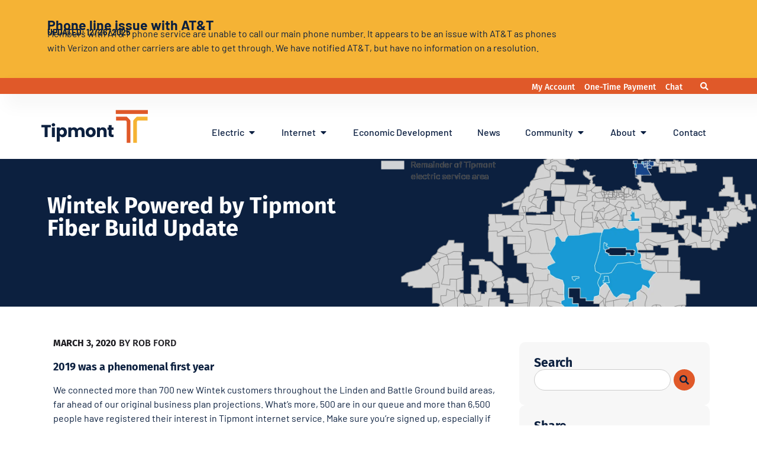

--- FILE ---
content_type: text/html; charset=UTF-8
request_url: https://tipmont.com/categories/indiana-connection/wintek-powered-by-tipmont-fiber-build-update-2/
body_size: 210065
content:
<!doctype html>
<html lang="en-US" prefix="og: https://ogp.me/ns#">
<head>
	<meta charset="UTF-8">
	<meta name="viewport" content="width=device-width, initial-scale=1">
	<link rel="profile" href="https://gmpg.org/xfn/11">
	
<!-- Search Engine Optimization by Rank Math PRO - https://rankmath.com/ -->
<title>Wintek Powered by Tipmont Fiber Build Update - Tipmont</title>
<meta name="description" content="Tipmont | blog | Wintek Powered by Tipmont Fiber Build Update"/>
<meta name="robots" content="follow, index, max-snippet:-1, max-video-preview:-1, max-image-preview:large"/>
<link rel="canonical" href="https://tipmont.com/categories/indiana-connection/wintek-powered-by-tipmont-fiber-build-update-2/" />
<meta property="og:locale" content="en_US" />
<meta property="og:type" content="article" />
<meta property="og:title" content="Wintek Powered by Tipmont Fiber Build Update - Tipmont" />
<meta property="og:description" content="Tipmont | blog | Wintek Powered by Tipmont Fiber Build Update" />
<meta property="og:url" content="https://tipmont.com/categories/indiana-connection/wintek-powered-by-tipmont-fiber-build-update-2/" />
<meta property="og:site_name" content="Tipmont" />
<meta property="article:publisher" content="https://www.facebook.com/TipmontandWintek" />
<meta property="article:tag" content="broadband-internet" />
<meta property="article:tag" content="Rob Ford" />
<meta property="article:section" content="Indiana Connection" />
<meta property="og:updated_time" content="2023-08-17T14:21:13-04:00" />
<meta property="fb:admins" content="100063764791113" />
<meta property="og:image" content="https://tipmont.com/wp-content/uploads/2023/07/2020-03-wintek-build-area.webp" />
<meta property="og:image:secure_url" content="https://tipmont.com/wp-content/uploads/2023/07/2020-03-wintek-build-area.webp" />
<meta property="og:image:width" content="1500" />
<meta property="og:image:height" content="1332" />
<meta property="og:image:alt" content="Wintek Powered by Tipmont Fiber Build Update" />
<meta property="og:image:type" content="image/webp" />
<meta property="article:published_time" content="2020-03-03T12:24:29-05:00" />
<meta property="article:modified_time" content="2023-08-17T14:21:13-04:00" />
<meta name="twitter:card" content="summary_large_image" />
<meta name="twitter:title" content="Wintek Powered by Tipmont Fiber Build Update - Tipmont" />
<meta name="twitter:description" content="Tipmont | blog | Wintek Powered by Tipmont Fiber Build Update" />
<meta name="twitter:site" content="@tipmontwintek" />
<meta name="twitter:creator" content="@tipmontwintek" />
<meta name="twitter:image" content="https://tipmont.com/wp-content/uploads/2023/07/2020-03-wintek-build-area.webp" />
<meta name="twitter:label1" content="Written by" />
<meta name="twitter:data1" content="Rob Ford" />
<meta name="twitter:label2" content="Time to read" />
<meta name="twitter:data2" content="1 minute" />
<script type="application/ld+json" class="rank-math-schema-pro">{"@context":"https://schema.org","@graph":[{"@type":"Organization","@id":"https://tipmont.com/#organization","name":"Tipmont","url":"https://tipmont.com","sameAs":["https://www.facebook.com/TipmontandWintek","https://twitter.com/tipmontwintek"],"logo":{"@type":"ImageObject","@id":"https://tipmont.com/#logo","url":"https://tipmont.com/wp-content/uploads/2023/07/Tipmont_Logo.svg","contentUrl":"https://tipmont.com/wp-content/uploads/2023/07/Tipmont_Logo.svg","caption":"Tipmont","inLanguage":"en-US","width":"215","height":"66"}},{"@type":"WebSite","@id":"https://tipmont.com/#website","url":"https://tipmont.com","name":"Tipmont","publisher":{"@id":"https://tipmont.com/#organization"},"inLanguage":"en-US"},{"@type":"ImageObject","@id":"https://tipmont.com/wp-content/uploads/2023/07/2020-03-wintek-build-area.webp","url":"https://tipmont.com/wp-content/uploads/2023/07/2020-03-wintek-build-area.webp","width":"1500","height":"1332","inLanguage":"en-US"},{"@type":"BreadcrumbList","@id":"https://tipmont.com/categories/indiana-connection/wintek-powered-by-tipmont-fiber-build-update-2/#breadcrumb","itemListElement":[{"@type":"ListItem","position":"1","item":{"@id":"https://tipmont.com","name":"Home"}},{"@type":"ListItem","position":"2","item":{"@id":"https://tipmont.com/categories/indiana-connection/wintek-powered-by-tipmont-fiber-build-update-2/","name":"Wintek Powered by Tipmont Fiber Build Update"}}]},{"@type":"WebPage","@id":"https://tipmont.com/categories/indiana-connection/wintek-powered-by-tipmont-fiber-build-update-2/#webpage","url":"https://tipmont.com/categories/indiana-connection/wintek-powered-by-tipmont-fiber-build-update-2/","name":"Wintek Powered by Tipmont Fiber Build Update - Tipmont","datePublished":"2020-03-03T12:24:29-05:00","dateModified":"2023-08-17T14:21:13-04:00","isPartOf":{"@id":"https://tipmont.com/#website"},"primaryImageOfPage":{"@id":"https://tipmont.com/wp-content/uploads/2023/07/2020-03-wintek-build-area.webp"},"inLanguage":"en-US","breadcrumb":{"@id":"https://tipmont.com/categories/indiana-connection/wintek-powered-by-tipmont-fiber-build-update-2/#breadcrumb"}},{"@type":"Person","@id":"https://tipmont.com/categories/indiana-connection/wintek-powered-by-tipmont-fiber-build-update-2/#author","name":"Rob Ford","image":{"@type":"ImageObject","@id":"https://secure.gravatar.com/avatar/603c5e2c33a2a422762df476aa130c42f2a29e19daa46edda362fa036a774726?s=96&amp;d=mm&amp;r=g","url":"https://secure.gravatar.com/avatar/603c5e2c33a2a422762df476aa130c42f2a29e19daa46edda362fa036a774726?s=96&amp;d=mm&amp;r=g","caption":"Rob Ford","inLanguage":"en-US"},"sameAs":["https://tipmont.com"],"worksFor":{"@id":"https://tipmont.com/#organization"}},{"@type":"BlogPosting","headline":"Wintek Powered by Tipmont Fiber Build Update - Tipmont","datePublished":"2020-03-03T12:24:29-05:00","dateModified":"2023-08-17T14:21:13-04:00","author":{"@id":"https://tipmont.com/categories/indiana-connection/wintek-powered-by-tipmont-fiber-build-update-2/#author","name":"Rob Ford"},"publisher":{"@id":"https://tipmont.com/#organization"},"description":"Tipmont | blog | Wintek Powered by Tipmont Fiber Build Update","name":"Wintek Powered by Tipmont Fiber Build Update - Tipmont","@id":"https://tipmont.com/categories/indiana-connection/wintek-powered-by-tipmont-fiber-build-update-2/#richSnippet","isPartOf":{"@id":"https://tipmont.com/categories/indiana-connection/wintek-powered-by-tipmont-fiber-build-update-2/#webpage"},"image":{"@id":"https://tipmont.com/wp-content/uploads/2023/07/2020-03-wintek-build-area.webp"},"inLanguage":"en-US","mainEntityOfPage":{"@id":"https://tipmont.com/categories/indiana-connection/wintek-powered-by-tipmont-fiber-build-update-2/#webpage"}}]}</script>
<!-- /Rank Math WordPress SEO plugin -->

<link rel="alternate" type="application/rss+xml" title="Tipmont &raquo; Feed" href="https://tipmont.com/feed/" />
<link rel="alternate" type="application/rss+xml" title="Tipmont &raquo; Comments Feed" href="https://tipmont.com/comments/feed/" />
<link rel="alternate" title="oEmbed (JSON)" type="application/json+oembed" href="https://tipmont.com/wp-json/oembed/1.0/embed?url=https%3A%2F%2Ftipmont.com%2Fcategories%2Findiana-connection%2Fwintek-powered-by-tipmont-fiber-build-update-2%2F" />
<link rel="alternate" title="oEmbed (XML)" type="text/xml+oembed" href="https://tipmont.com/wp-json/oembed/1.0/embed?url=https%3A%2F%2Ftipmont.com%2Fcategories%2Findiana-connection%2Fwintek-powered-by-tipmont-fiber-build-update-2%2F&#038;format=xml" />
<style id='wp-img-auto-sizes-contain-inline-css'>
img:is([sizes=auto i],[sizes^="auto," i]){contain-intrinsic-size:3000px 1500px}
/*# sourceURL=wp-img-auto-sizes-contain-inline-css */
</style>
<style id='wp-emoji-styles-inline-css'>

	img.wp-smiley, img.emoji {
		display: inline !important;
		border: none !important;
		box-shadow: none !important;
		height: 1em !important;
		width: 1em !important;
		margin: 0 0.07em !important;
		vertical-align: -0.1em !important;
		background: none !important;
		padding: 0 !important;
	}
/*# sourceURL=wp-emoji-styles-inline-css */
</style>
<link rel='stylesheet' id='jet-engine-frontend-css' href='https://tipmont.com/wp-content/plugins/jet-engine/assets/css/frontend.css?ver=3.8.1.1' media='all' />
<style id='global-styles-inline-css'>
:root{--wp--preset--aspect-ratio--square: 1;--wp--preset--aspect-ratio--4-3: 4/3;--wp--preset--aspect-ratio--3-4: 3/4;--wp--preset--aspect-ratio--3-2: 3/2;--wp--preset--aspect-ratio--2-3: 2/3;--wp--preset--aspect-ratio--16-9: 16/9;--wp--preset--aspect-ratio--9-16: 9/16;--wp--preset--color--black: #000000;--wp--preset--color--cyan-bluish-gray: #abb8c3;--wp--preset--color--white: #ffffff;--wp--preset--color--pale-pink: #f78da7;--wp--preset--color--vivid-red: #cf2e2e;--wp--preset--color--luminous-vivid-orange: #ff6900;--wp--preset--color--luminous-vivid-amber: #fcb900;--wp--preset--color--light-green-cyan: #7bdcb5;--wp--preset--color--vivid-green-cyan: #00d084;--wp--preset--color--pale-cyan-blue: #8ed1fc;--wp--preset--color--vivid-cyan-blue: #0693e3;--wp--preset--color--vivid-purple: #9b51e0;--wp--preset--gradient--vivid-cyan-blue-to-vivid-purple: linear-gradient(135deg,rgb(6,147,227) 0%,rgb(155,81,224) 100%);--wp--preset--gradient--light-green-cyan-to-vivid-green-cyan: linear-gradient(135deg,rgb(122,220,180) 0%,rgb(0,208,130) 100%);--wp--preset--gradient--luminous-vivid-amber-to-luminous-vivid-orange: linear-gradient(135deg,rgb(252,185,0) 0%,rgb(255,105,0) 100%);--wp--preset--gradient--luminous-vivid-orange-to-vivid-red: linear-gradient(135deg,rgb(255,105,0) 0%,rgb(207,46,46) 100%);--wp--preset--gradient--very-light-gray-to-cyan-bluish-gray: linear-gradient(135deg,rgb(238,238,238) 0%,rgb(169,184,195) 100%);--wp--preset--gradient--cool-to-warm-spectrum: linear-gradient(135deg,rgb(74,234,220) 0%,rgb(151,120,209) 20%,rgb(207,42,186) 40%,rgb(238,44,130) 60%,rgb(251,105,98) 80%,rgb(254,248,76) 100%);--wp--preset--gradient--blush-light-purple: linear-gradient(135deg,rgb(255,206,236) 0%,rgb(152,150,240) 100%);--wp--preset--gradient--blush-bordeaux: linear-gradient(135deg,rgb(254,205,165) 0%,rgb(254,45,45) 50%,rgb(107,0,62) 100%);--wp--preset--gradient--luminous-dusk: linear-gradient(135deg,rgb(255,203,112) 0%,rgb(199,81,192) 50%,rgb(65,88,208) 100%);--wp--preset--gradient--pale-ocean: linear-gradient(135deg,rgb(255,245,203) 0%,rgb(182,227,212) 50%,rgb(51,167,181) 100%);--wp--preset--gradient--electric-grass: linear-gradient(135deg,rgb(202,248,128) 0%,rgb(113,206,126) 100%);--wp--preset--gradient--midnight: linear-gradient(135deg,rgb(2,3,129) 0%,rgb(40,116,252) 100%);--wp--preset--font-size--small: 13px;--wp--preset--font-size--medium: 20px;--wp--preset--font-size--large: 36px;--wp--preset--font-size--x-large: 42px;--wp--preset--spacing--20: 0.44rem;--wp--preset--spacing--30: 0.67rem;--wp--preset--spacing--40: 1rem;--wp--preset--spacing--50: 1.5rem;--wp--preset--spacing--60: 2.25rem;--wp--preset--spacing--70: 3.38rem;--wp--preset--spacing--80: 5.06rem;--wp--preset--shadow--natural: 6px 6px 9px rgba(0, 0, 0, 0.2);--wp--preset--shadow--deep: 12px 12px 50px rgba(0, 0, 0, 0.4);--wp--preset--shadow--sharp: 6px 6px 0px rgba(0, 0, 0, 0.2);--wp--preset--shadow--outlined: 6px 6px 0px -3px rgb(255, 255, 255), 6px 6px rgb(0, 0, 0);--wp--preset--shadow--crisp: 6px 6px 0px rgb(0, 0, 0);}:root { --wp--style--global--content-size: 800px;--wp--style--global--wide-size: 1200px; }:where(body) { margin: 0; }.wp-site-blocks > .alignleft { float: left; margin-right: 2em; }.wp-site-blocks > .alignright { float: right; margin-left: 2em; }.wp-site-blocks > .aligncenter { justify-content: center; margin-left: auto; margin-right: auto; }:where(.wp-site-blocks) > * { margin-block-start: 24px; margin-block-end: 0; }:where(.wp-site-blocks) > :first-child { margin-block-start: 0; }:where(.wp-site-blocks) > :last-child { margin-block-end: 0; }:root { --wp--style--block-gap: 24px; }:root :where(.is-layout-flow) > :first-child{margin-block-start: 0;}:root :where(.is-layout-flow) > :last-child{margin-block-end: 0;}:root :where(.is-layout-flow) > *{margin-block-start: 24px;margin-block-end: 0;}:root :where(.is-layout-constrained) > :first-child{margin-block-start: 0;}:root :where(.is-layout-constrained) > :last-child{margin-block-end: 0;}:root :where(.is-layout-constrained) > *{margin-block-start: 24px;margin-block-end: 0;}:root :where(.is-layout-flex){gap: 24px;}:root :where(.is-layout-grid){gap: 24px;}.is-layout-flow > .alignleft{float: left;margin-inline-start: 0;margin-inline-end: 2em;}.is-layout-flow > .alignright{float: right;margin-inline-start: 2em;margin-inline-end: 0;}.is-layout-flow > .aligncenter{margin-left: auto !important;margin-right: auto !important;}.is-layout-constrained > .alignleft{float: left;margin-inline-start: 0;margin-inline-end: 2em;}.is-layout-constrained > .alignright{float: right;margin-inline-start: 2em;margin-inline-end: 0;}.is-layout-constrained > .aligncenter{margin-left: auto !important;margin-right: auto !important;}.is-layout-constrained > :where(:not(.alignleft):not(.alignright):not(.alignfull)){max-width: var(--wp--style--global--content-size);margin-left: auto !important;margin-right: auto !important;}.is-layout-constrained > .alignwide{max-width: var(--wp--style--global--wide-size);}body .is-layout-flex{display: flex;}.is-layout-flex{flex-wrap: wrap;align-items: center;}.is-layout-flex > :is(*, div){margin: 0;}body .is-layout-grid{display: grid;}.is-layout-grid > :is(*, div){margin: 0;}body{padding-top: 0px;padding-right: 0px;padding-bottom: 0px;padding-left: 0px;}a:where(:not(.wp-element-button)){text-decoration: underline;}:root :where(.wp-element-button, .wp-block-button__link){background-color: #32373c;border-width: 0;color: #fff;font-family: inherit;font-size: inherit;font-style: inherit;font-weight: inherit;letter-spacing: inherit;line-height: inherit;padding-top: calc(0.667em + 2px);padding-right: calc(1.333em + 2px);padding-bottom: calc(0.667em + 2px);padding-left: calc(1.333em + 2px);text-decoration: none;text-transform: inherit;}.has-black-color{color: var(--wp--preset--color--black) !important;}.has-cyan-bluish-gray-color{color: var(--wp--preset--color--cyan-bluish-gray) !important;}.has-white-color{color: var(--wp--preset--color--white) !important;}.has-pale-pink-color{color: var(--wp--preset--color--pale-pink) !important;}.has-vivid-red-color{color: var(--wp--preset--color--vivid-red) !important;}.has-luminous-vivid-orange-color{color: var(--wp--preset--color--luminous-vivid-orange) !important;}.has-luminous-vivid-amber-color{color: var(--wp--preset--color--luminous-vivid-amber) !important;}.has-light-green-cyan-color{color: var(--wp--preset--color--light-green-cyan) !important;}.has-vivid-green-cyan-color{color: var(--wp--preset--color--vivid-green-cyan) !important;}.has-pale-cyan-blue-color{color: var(--wp--preset--color--pale-cyan-blue) !important;}.has-vivid-cyan-blue-color{color: var(--wp--preset--color--vivid-cyan-blue) !important;}.has-vivid-purple-color{color: var(--wp--preset--color--vivid-purple) !important;}.has-black-background-color{background-color: var(--wp--preset--color--black) !important;}.has-cyan-bluish-gray-background-color{background-color: var(--wp--preset--color--cyan-bluish-gray) !important;}.has-white-background-color{background-color: var(--wp--preset--color--white) !important;}.has-pale-pink-background-color{background-color: var(--wp--preset--color--pale-pink) !important;}.has-vivid-red-background-color{background-color: var(--wp--preset--color--vivid-red) !important;}.has-luminous-vivid-orange-background-color{background-color: var(--wp--preset--color--luminous-vivid-orange) !important;}.has-luminous-vivid-amber-background-color{background-color: var(--wp--preset--color--luminous-vivid-amber) !important;}.has-light-green-cyan-background-color{background-color: var(--wp--preset--color--light-green-cyan) !important;}.has-vivid-green-cyan-background-color{background-color: var(--wp--preset--color--vivid-green-cyan) !important;}.has-pale-cyan-blue-background-color{background-color: var(--wp--preset--color--pale-cyan-blue) !important;}.has-vivid-cyan-blue-background-color{background-color: var(--wp--preset--color--vivid-cyan-blue) !important;}.has-vivid-purple-background-color{background-color: var(--wp--preset--color--vivid-purple) !important;}.has-black-border-color{border-color: var(--wp--preset--color--black) !important;}.has-cyan-bluish-gray-border-color{border-color: var(--wp--preset--color--cyan-bluish-gray) !important;}.has-white-border-color{border-color: var(--wp--preset--color--white) !important;}.has-pale-pink-border-color{border-color: var(--wp--preset--color--pale-pink) !important;}.has-vivid-red-border-color{border-color: var(--wp--preset--color--vivid-red) !important;}.has-luminous-vivid-orange-border-color{border-color: var(--wp--preset--color--luminous-vivid-orange) !important;}.has-luminous-vivid-amber-border-color{border-color: var(--wp--preset--color--luminous-vivid-amber) !important;}.has-light-green-cyan-border-color{border-color: var(--wp--preset--color--light-green-cyan) !important;}.has-vivid-green-cyan-border-color{border-color: var(--wp--preset--color--vivid-green-cyan) !important;}.has-pale-cyan-blue-border-color{border-color: var(--wp--preset--color--pale-cyan-blue) !important;}.has-vivid-cyan-blue-border-color{border-color: var(--wp--preset--color--vivid-cyan-blue) !important;}.has-vivid-purple-border-color{border-color: var(--wp--preset--color--vivid-purple) !important;}.has-vivid-cyan-blue-to-vivid-purple-gradient-background{background: var(--wp--preset--gradient--vivid-cyan-blue-to-vivid-purple) !important;}.has-light-green-cyan-to-vivid-green-cyan-gradient-background{background: var(--wp--preset--gradient--light-green-cyan-to-vivid-green-cyan) !important;}.has-luminous-vivid-amber-to-luminous-vivid-orange-gradient-background{background: var(--wp--preset--gradient--luminous-vivid-amber-to-luminous-vivid-orange) !important;}.has-luminous-vivid-orange-to-vivid-red-gradient-background{background: var(--wp--preset--gradient--luminous-vivid-orange-to-vivid-red) !important;}.has-very-light-gray-to-cyan-bluish-gray-gradient-background{background: var(--wp--preset--gradient--very-light-gray-to-cyan-bluish-gray) !important;}.has-cool-to-warm-spectrum-gradient-background{background: var(--wp--preset--gradient--cool-to-warm-spectrum) !important;}.has-blush-light-purple-gradient-background{background: var(--wp--preset--gradient--blush-light-purple) !important;}.has-blush-bordeaux-gradient-background{background: var(--wp--preset--gradient--blush-bordeaux) !important;}.has-luminous-dusk-gradient-background{background: var(--wp--preset--gradient--luminous-dusk) !important;}.has-pale-ocean-gradient-background{background: var(--wp--preset--gradient--pale-ocean) !important;}.has-electric-grass-gradient-background{background: var(--wp--preset--gradient--electric-grass) !important;}.has-midnight-gradient-background{background: var(--wp--preset--gradient--midnight) !important;}.has-small-font-size{font-size: var(--wp--preset--font-size--small) !important;}.has-medium-font-size{font-size: var(--wp--preset--font-size--medium) !important;}.has-large-font-size{font-size: var(--wp--preset--font-size--large) !important;}.has-x-large-font-size{font-size: var(--wp--preset--font-size--x-large) !important;}
:root :where(.wp-block-pullquote){font-size: 1.5em;line-height: 1.6;}
/*# sourceURL=global-styles-inline-css */
</style>
<link rel='stylesheet' id='hello-elementor-css' href='https://tipmont.com/wp-content/themes/hello-elementor/assets/css/reset.css?ver=3.4.5' media='all' />
<link rel='stylesheet' id='hello-elementor-theme-style-css' href='https://tipmont.com/wp-content/themes/hello-elementor/assets/css/theme.css?ver=3.4.5' media='all' />
<link rel='stylesheet' id='hello-elementor-header-footer-css' href='https://tipmont.com/wp-content/themes/hello-elementor/assets/css/header-footer.css?ver=3.4.5' media='all' />
<link rel='stylesheet' id='elementor-frontend-css' href='https://tipmont.com/wp-content/plugins/elementor/assets/css/frontend.min.css?ver=3.33.6' media='all' />
<style id='elementor-frontend-inline-css'>
.elementor-7472 .elementor-element.elementor-element-24ae05f9:not(.elementor-motion-effects-element-type-background), .elementor-7472 .elementor-element.elementor-element-24ae05f9 > .elementor-motion-effects-container > .elementor-motion-effects-layer{background-image:url("https://tipmont.com/wp-content/uploads/2023/07/2020-03-wintek-build-area.webp");}
/*# sourceURL=elementor-frontend-inline-css */
</style>
<link rel='stylesheet' id='elementor-post-9-css' href='https://tipmont.com/wp-content/uploads/elementor/css/post-9.css?ver=1766152363' media='all' />
<link rel='stylesheet' id='e-animation-fadeInUp-css' href='https://tipmont.com/wp-content/plugins/elementor/assets/lib/animations/styles/fadeInUp.min.css?ver=3.33.6' media='all' />
<link rel='stylesheet' id='widget-icon-list-css' href='https://tipmont.com/wp-content/plugins/elementor/assets/css/widget-icon-list.min.css?ver=3.33.6' media='all' />
<link rel='stylesheet' id='widget-search-form-css' href='https://tipmont.com/wp-content/plugins/elementor-pro/assets/css/widget-search-form.min.css?ver=3.33.2' media='all' />
<link rel='stylesheet' id='elementor-icons-shared-0-css' href='https://tipmont.com/wp-content/plugins/elementor/assets/lib/font-awesome/css/fontawesome.min.css?ver=5.15.3' media='all' />
<link rel='stylesheet' id='elementor-icons-fa-solid-css' href='https://tipmont.com/wp-content/plugins/elementor/assets/lib/font-awesome/css/solid.min.css?ver=5.15.3' media='all' />
<link rel='stylesheet' id='widget-image-css' href='https://tipmont.com/wp-content/plugins/elementor/assets/css/widget-image.min.css?ver=3.33.6' media='all' />
<link rel='stylesheet' id='widget-heading-css' href='https://tipmont.com/wp-content/plugins/elementor/assets/css/widget-heading.min.css?ver=3.33.6' media='all' />
<link rel='stylesheet' id='e-animation-fadeIn-css' href='https://tipmont.com/wp-content/plugins/elementor/assets/lib/animations/styles/fadeIn.min.css?ver=3.33.6' media='all' />
<link rel='stylesheet' id='widget-mega-menu-css' href='https://tipmont.com/wp-content/plugins/elementor-pro/assets/css/widget-mega-menu.min.css?ver=3.33.2' media='all' />
<link rel='stylesheet' id='e-sticky-css' href='https://tipmont.com/wp-content/plugins/elementor-pro/assets/css/modules/sticky.min.css?ver=3.33.2' media='all' />
<link rel='stylesheet' id='widget-social-icons-css' href='https://tipmont.com/wp-content/plugins/elementor/assets/css/widget-social-icons.min.css?ver=3.33.6' media='all' />
<link rel='stylesheet' id='e-apple-webkit-css' href='https://tipmont.com/wp-content/plugins/elementor/assets/css/conditionals/apple-webkit.min.css?ver=3.33.6' media='all' />
<link rel='stylesheet' id='widget-post-info-css' href='https://tipmont.com/wp-content/plugins/elementor-pro/assets/css/widget-post-info.min.css?ver=3.33.2' media='all' />
<link rel='stylesheet' id='elementor-icons-fa-regular-css' href='https://tipmont.com/wp-content/plugins/elementor/assets/lib/font-awesome/css/regular.min.css?ver=5.15.3' media='all' />
<link rel='stylesheet' id='elementor-icons-fa-brands-css' href='https://tipmont.com/wp-content/plugins/elementor/assets/lib/font-awesome/css/brands.min.css?ver=5.15.3' media='all' />
<link rel='stylesheet' id='widget-author-box-css' href='https://tipmont.com/wp-content/plugins/elementor-pro/assets/css/widget-author-box.min.css?ver=3.33.2' media='all' />
<link rel='stylesheet' id='widget-search-css' href='https://tipmont.com/wp-content/plugins/elementor-pro/assets/css/widget-search.min.css?ver=3.33.2' media='all' />
<link rel='stylesheet' id='e-animation-grow-css' href='https://tipmont.com/wp-content/plugins/elementor/assets/lib/animations/styles/e-animation-grow.min.css?ver=3.33.6' media='all' />
<link rel='stylesheet' id='widget-posts-css' href='https://tipmont.com/wp-content/plugins/elementor-pro/assets/css/widget-posts.min.css?ver=3.33.2' media='all' />
<link rel='stylesheet' id='elementor-icons-css' href='https://tipmont.com/wp-content/plugins/elementor/assets/lib/eicons/css/elementor-icons.min.css?ver=5.44.0' media='all' />
<link rel='stylesheet' id='uael-frontend-css' href='https://tipmont.com/wp-content/plugins/ultimate-elementor/assets/min-css/uael-frontend.min.css?ver=1.42.0' media='all' />
<link rel='stylesheet' id='uael-teammember-social-icons-css' href='https://tipmont.com/wp-content/plugins/elementor/assets/css/widget-social-icons.min.css?ver=3.24.0' media='all' />
<link rel='stylesheet' id='uael-social-share-icons-brands-css' href='https://tipmont.com/wp-content/plugins/elementor/assets/lib/font-awesome/css/brands.css?ver=5.15.3' media='all' />
<link rel='stylesheet' id='uael-social-share-icons-fontawesome-css' href='https://tipmont.com/wp-content/plugins/elementor/assets/lib/font-awesome/css/fontawesome.css?ver=5.15.3' media='all' />
<link rel='stylesheet' id='uael-nav-menu-icons-css' href='https://tipmont.com/wp-content/plugins/elementor/assets/lib/font-awesome/css/solid.css?ver=5.15.3' media='all' />
<link rel='stylesheet' id='wpdt-elementor-widget-font-css' href='https://tipmont.com/wp-content/plugins/wpdatatables/integrations/starter/page-builders/elementor/css/style.css?ver=7.3.3' media='all' />
<link rel='stylesheet' id='elementor-post-3414-css' href='https://tipmont.com/wp-content/uploads/elementor/css/post-3414.css?ver=1766154674' media='all' />
<link rel='stylesheet' id='elementor-post-75-css' href='https://tipmont.com/wp-content/uploads/elementor/css/post-75.css?ver=1766152366' media='all' />
<link rel='stylesheet' id='elementor-post-1138-css' href='https://tipmont.com/wp-content/uploads/elementor/css/post-1138.css?ver=1766152366' media='all' />
<link rel='stylesheet' id='elementor-post-7472-css' href='https://tipmont.com/wp-content/uploads/elementor/css/post-7472.css?ver=1766152400' media='all' />
<link rel='stylesheet' id='ecs-styles-css' href='https://tipmont.com/wp-content/plugins/ele-custom-skin/assets/css/ecs-style.css?ver=3.1.9' media='all' />
<link rel='stylesheet' id='elementor-post-560-css' href='https://tipmont.com/wp-content/uploads/elementor/css/post-560.css?ver=1688746658' media='all' />
<link rel='stylesheet' id='elementor-post-597-css' href='https://tipmont.com/wp-content/uploads/elementor/css/post-597.css?ver=1734537119' media='all' />
<link rel='stylesheet' id='elementor-post-5829-css' href='https://tipmont.com/wp-content/uploads/elementor/css/post-5829.css?ver=1689601559' media='all' />
<link rel='stylesheet' id='elementor-post-13121-css' href='https://tipmont.com/wp-content/uploads/elementor/css/post-13121.css?ver=1720196394' media='all' />
<link rel='stylesheet' id='elementor-post-14497-css' href='https://tipmont.com/wp-content/uploads/elementor/css/post-14497.css?ver=1724705209' media='all' />
<link rel='stylesheet' id='elementor-post-14505-css' href='https://tipmont.com/wp-content/uploads/elementor/css/post-14505.css?ver=1760369975' media='all' />
<link rel='stylesheet' id='elementor-gf-local-firasans-css' href='https://tipmont.com/wp-content/uploads/elementor/google-fonts/css/firasans.css?ver=1742239523' media='all' />
<link rel='stylesheet' id='elementor-gf-local-barlow-css' href='https://tipmont.com/wp-content/uploads/elementor/google-fonts/css/barlow.css?ver=1742239516' media='all' />
<link rel='stylesheet' id='elementor-gf-local-zillaslab-css' href='https://tipmont.com/wp-content/uploads/elementor/google-fonts/css/zillaslab.css?ver=1756238030' media='all' />
<script src="https://tipmont.com/wp-includes/js/jquery/jquery.min.js?ver=3.7.1" id="jquery-core-js"></script>
<script src="https://tipmont.com/wp-includes/js/jquery/jquery-migrate.min.js?ver=3.4.1" id="jquery-migrate-js"></script>
<script src="https://tipmont.com/wp-content/plugins/svg-support/vendor/DOMPurify/DOMPurify.min.js?ver=2.5.8" id="bodhi-dompurify-library-js"></script>
<script id="bodhi_svg_inline-js-extra">
var svgSettings = {"skipNested":""};
//# sourceURL=bodhi_svg_inline-js-extra
</script>
<script src="https://tipmont.com/wp-content/plugins/svg-support/js/min/svgs-inline-min.js" id="bodhi_svg_inline-js"></script>
<script id="bodhi_svg_inline-js-after">
cssTarget={"Bodhi":"img.style-svg","ForceInlineSVG":"style-svg"};ForceInlineSVGActive="false";frontSanitizationEnabled="on";
//# sourceURL=bodhi_svg_inline-js-after
</script>
<script id="ecs_ajax_load-js-extra">
var ecs_ajax_params = {"ajaxurl":"https://tipmont.com/wp-admin/admin-ajax.php","posts":"{\"page\":0,\"name\":\"wintek-powered-by-tipmont-fiber-build-update-2\",\"category_name\":\"indiana-connection\",\"error\":\"\",\"m\":\"\",\"p\":0,\"post_parent\":\"\",\"subpost\":\"\",\"subpost_id\":\"\",\"attachment\":\"\",\"attachment_id\":0,\"pagename\":\"\",\"page_id\":0,\"second\":\"\",\"minute\":\"\",\"hour\":\"\",\"day\":0,\"monthnum\":0,\"year\":0,\"w\":0,\"tag\":\"\",\"cat\":\"\",\"tag_id\":\"\",\"author\":\"\",\"author_name\":\"\",\"feed\":\"\",\"tb\":\"\",\"paged\":0,\"meta_key\":\"\",\"meta_value\":\"\",\"preview\":\"\",\"s\":\"\",\"sentence\":\"\",\"title\":\"\",\"fields\":\"all\",\"menu_order\":\"\",\"embed\":\"\",\"category__in\":[],\"category__not_in\":[],\"category__and\":[],\"post__in\":[],\"post__not_in\":[],\"post_name__in\":[],\"tag__in\":[],\"tag__not_in\":[],\"tag__and\":[],\"tag_slug__in\":[],\"tag_slug__and\":[],\"post_parent__in\":[],\"post_parent__not_in\":[],\"author__in\":[],\"author__not_in\":[],\"search_columns\":[],\"ignore_sticky_posts\":false,\"suppress_filters\":false,\"cache_results\":true,\"update_post_term_cache\":true,\"update_menu_item_cache\":false,\"lazy_load_term_meta\":true,\"update_post_meta_cache\":true,\"post_type\":\"\",\"posts_per_page\":10,\"nopaging\":false,\"comments_per_page\":\"50\",\"no_found_rows\":false,\"order\":\"DESC\"}"};
//# sourceURL=ecs_ajax_load-js-extra
</script>
<script src="https://tipmont.com/wp-content/plugins/ele-custom-skin/assets/js/ecs_ajax_pagination.js?ver=3.1.9" id="ecs_ajax_load-js"></script>
<script src="https://tipmont.com/wp-content/plugins/ele-custom-skin/assets/js/ecs.js?ver=3.1.9" id="ecs-script-js"></script>
<link rel="https://api.w.org/" href="https://tipmont.com/wp-json/" /><link rel="alternate" title="JSON" type="application/json" href="https://tipmont.com/wp-json/wp/v2/posts/3414" /><link rel="EditURI" type="application/rsd+xml" title="RSD" href="https://tipmont.com/xmlrpc.php?rsd" />
<meta name="generator" content="WordPress 6.9" />
<link rel='shortlink' href='https://tipmont.com/?p=3414' />
<style>
	body {
		overflow-x: hidden;
}
	/* Double Outline for Buttons*/
.double.yellow{
    border: 1px solid #F5B335;
    border-radius: 100px; 
	transition: transform 0.3s ease, box-shadow 0.3s ease;
    cursor: pointer;
	text-transform: uppercase;
}


.double.blue{
  border-radius: 100px; 
  border: 1px solid #0C203F;
		transition: transform 0.3s ease, box-shadow 0.3s ease;
    cursor: pointer;
}

.double:hover {transform: translateY(-5px); box-shadow: 0 10px 20px rgba(0, 0, 0, 0.2);}


/* Home Page Styles */
.service:hover {border-bottom: 2px solid #E05929!important;}

/* ordered list (numbers) */	
ol.tipmont { margin-left: -20px;}
ol.tipmont li { margin-bottom: 15px;  counter-increment: list;  list-style-type: none;  position: relative;}
ol.tipmont li:before {
  content: counter(list) ".";  left: -32px;
  position: absolute;
  text-align: right;
  width: 26px;
  font-weight: 500;
}
ol.tipmontyellow li:before {color: #f5b335;}
ol.tipmontblue li:before {color: #0B1F41;}

/* lightning bolt bullets */
ul:not(.elementor-icon-list-items) {
    list-style: none;
		padding-left:20px;
}
ul:not(.elementor-icon-list-items) li{
	margin-bottom:15px;
	align-items: flex-start;
}


ul:not(.elementor-icon-list-items):not(.elementor-editor-container-settings):not(.e-n-menu-heading) li::before {
    content: "";
    width: 15px;
    height: 20px;
    display: inline-block;
    margin-right: 10px;
		margin-top:5px;
	margin-left: -26px;
    margin-bottom: -7px;
    background-position: center center;
    background-image: url('https://buildwithtipmont.com/wp-content/uploads/2025/11/bolt.svg');
    background-size: contain;
    background-repeat: no-repeat;
}

/* Overrides for Formstack bullets */
.fsRowBody ul li::before {
    background-image: none!important;
}

.fsRowBody ul {
    list-style-type: disc;
}

.fsRowBody ul li {
    list-style-position: inside; 
}


/* Content Link styling */
#content .elementor-element.e-con-boxed .elementor-icon-list-item a .elementor-icon-list-text {
	color:#0C203F !important;
	text-decoration:underline;
}
@media screen and (min-width:1140px) {
	h3.uael-timeline-heading {
    margin: 0;
    margin-top: -15px;
	}
	.inner-date-new div {
	margin-top:-12px;
}
}

.elementor-2781 .elementor-element.elementor-element-016d2af .uael-timeline-main .animate-border .timeline-icon-new {
	color:#F5B333;
}
a.elementor-button-link.elementor-button:hover {
    color: #F5B335;
    background-color: #0C203F;
    font-weight: bold;
}
a.elementor-accordion-title {
    line-height: 1.5em;
}
.uael-table-row a .uael-table__text-inner {
    font-weight: bold;
	text-decoration:underline;
}
.inner-date-new div {
	font-weight:bold;
	color:#0C203F;
}
#content .elementor-widget-container ul ul {
	padding-top:15px;
}



/* Form Styling */

.fsboxshadow .fsBody .fsForm{
	box-shadow:none!important;
}
	
	.fsOptionLabel > input {margin-top:-10px;}

.fsRowBody input, select, textarea{
	max-width: 100%!important;
	padding: 10px!important;
	background-image:none!important;
    border-style: solid;
    border-width: 1px;
    border-color: rgba(11, 31, 65, 0.1)!important;
    border-radius: 10px!important;
}

.fsRowBody input[type=radio]{
	width: auto!important;
	height: auto!important;
	float: none!important;
	top:0px!important;
}

.fsBody .fsForm .fsLabel, .fsBody, .fsOptionLabel{
	font-family: "Fira Sans"!important;
	font-size: 16px!important;
	color:#0C203F!important;
	font-weight: 400!important;
}

.fsLabelVertical .fsLabel {
    padding-bottom: 5px!important;
}

.fsBody label{
	font-weight:400!important;
}

.fsForm{
	display: flex;
    flex-direction: column;
}

.fsBody .fsSubField {
    width: calc(50% - 15px)!important;
    margin: 0px 15px 10px 0px!important;
}


.fsBody p{
	font-family: 'Barlow';
	font-size:16px;
	color:#0C203F;
}

.fsFieldFocused{
	background-color: transparent!important;
}

.fsForm .fsSubmit{
	background-color: transparent!important;
}

.fsSubmit .fsSubmitButton, .fsFileUploadButton{
	border-radius: 25px!important;
text-transform: capitalize!important;
	background-color: #f5b335!important;
	font-weight:700!important;
}

.fsForm .fsFileUploadButton, .fsSubmit .fsNextButton{
	height: auto!important;
	padding: 7px 25px!important;
	border-radius: 25px!important;
	margin-right:10px;
}

.fsSectionHeader{
	background: transparent!important;
}

@media screen and (max-width: 767px) {
	label.fsOptionLabel{
		background-image:none!important;
		border: none!important;
	}	
		
   .fsBody {
        flex-direction: column; 
    }

   .fsBody .fsSubField {
        width: 100%!important;
        margin-right: 0;
    }
}

@media screen and (max-width: 500px) {
.fsForm .fsFileUploadButton{
			margin-bottom:10px;
			min-width: 100%!important;
	}
}

/* Specific to Operation Round up */
#fsPage2108591-1 .fsSectionHeading{
	color: var(--e-global-color-secondary );
    font-family: "Fira Sans", Sans-serif;
    font-size: 18px;
    font-weight: 700;
}

#fsPage2108591-1 li{
	padding-bottom: 5px;
}

#fsPage2108591-1 ol{
	padding-bottom: 15px;
}

#fsPage2108591-1 td{
	padding: 5px 0px;
}

#fsPage2108591-1 tr:first-child td {
    font-size: 18px;
}
#accountbox {
  position: absolute;
  top: 0;
  z-index: 1000;
  right: 15%;
  background: #0C203F;
  height: 236px;
	border-bottom-left-radius: 25px;
	border-bottom-right-radius: 25px;
}
#accountbox a {
color: white;
    position: absolute;
    left: 14px;
    bottom: 9px;
    font-size: 14px;
	font-family: Arial Unicode MS, Arial, sans-serif;
}
#accountbox a:hover {
	color:#F5B335;
}
.x-out {
	  color: #FFF;
    float: right;
    height: 0;
    z-index: 1000;
    cursor: pointer;
    margin-bottom: -35px;
    height: 35px;
    display: block;
    position: absolute;
    right: 0;
}
 .x-out:after{
    display: inline-block;
    content: "\00d7";
    font-size: 38px;
    float: right;
    margin-bottom: -54px;
	 margin-top: -10px;
	 padding-right:15px;
}
 .elementor-location-header .elementor-element .elementor-icon-list-items:not(.elementor-inline-items) .elementor-icon-list-item a span {
	display:inline-block;
	padding:4px;
}
 .elementor-location-header .elementor-element .elementor-icon-list-items:not(.elementor-inline-items) .elementor-icon-list-item a:hover span{
	background:#0B1F41;
	display:inline-block;
	padding:4px;
	
}
	.elementor-location-header .elementor-element .elementor-icon-list-items:not(.elementor-inline-items) .elementor-icon-list-item a:hover span {
		 color:white !important;
		}
 .elementor-location-header .elementor-element .elementor-icon-list-items:not(.elementor-inline-items) .elementor-icon-list-item:not(:last-child) {
	 padding-bottom:0 !Important;
	}
 .elementor-location-header	.elementor-element .elementor-icon-list-items:not(.elementor-inline-items) .elementor-icon-list-item:not(:first-child) {
	 margin-top:0 !important;
}

	.elementor-6678 .elementor-element.elementor-element-23d91030 .uc-side-menu-items ul a {
		font-family: "Barlow", Sans-serif !important;
	}
	#menu-mobile-menu li.menu-item {
		margin-bottom:0;
	}
	#menu-mobile-menu .sub-menu {

	}
		#menu-mobile-menu li.menu-item.menu-item-has-children ul li a {
    font-size: .9em;
    padding-bottom: 0;
    font-weight: 400;
		margin-bottom:-10px;
}
	#menu-mobile-menu li a.expanded	{
	}
	#menu-mobile-menu li ul {
		padding-bottom: 25px !important;
		margin-top: -25px !important;
	}

		
	
	/* Mega Menu blue hover -RF 2024-02 */
	#mega-hover > div > ul > li:hover {background-color: #0B1F41;}
	#mega-hover > div > ul > li {padding-right:12px;}
	#mega-hover-heading > div > ul > li:hover {background-color: #0B1F41;}
	#mega-hover-heading > div > ul > li {padding:2px 0px 2px 8px; margin-bottom:25px;}
	.megamenu-width {width:275px;padding-left:0px;}
	
	/* MyBill Hotspot -RF 2024-06 */	
	@media screen and (max-width:1140px){
	
		/*.e-hotspot--tooltip-position {
		right: 0 !important;
    bottom: 0 !important;
    left: 0 !important;
    width: 300px;
    overflow: wrap !important;
    text-wrap: wrap !important;
		}*/
		.e-hotspot--tooltip-position p{background-color:#0C203F;padding:5px;}
	}
/*Broadband Labels list fix (bolt remove) -RF 2024-07*/
  #bb-facts-list ul {list-style: none; padding-left:0px;}
  #bb-facts-list li{margin-bottom:0px;}
  #bb-facts-list li::before {content: "";	display:none; background-image: url('none');}
/*Board contact us form -RF 2024-07*/	
	#board-contact-form form  {padding:10px 0px 0px 2px;margin:0px;}
	#board-contact-form .hjaXRz {padding:10px 0px 0px 0px;}
	#board-contact-form input {border: #cecece solid 1px;border-radius:10px;}
	#board-contact-form input:focus {outline: #F5b335 solid 2px; border:0px;border-radius:10px;}
	/*Menu dropdown fix 2024-07 RF */
	#menubar-137 > ul > li {margin-bottom:0px;}
/*Pricing table list fix (bolt remove) -RF 2024-12*/
  #inet-price-table ul {list-style: none;}
  #inet-price-table li{margin-bottom:14px;}
  #inet-price-table li::before {content: "";	display:none; background-image: url('none');}
	/* Responsive iframe -RF 2025-12 */
.responsive-iframe {
      width: 100%; height: 100%; border: none;}
    /* Optional: for responsive parent containers */
    .iframe-container {
      position: relative; width: 100%; height: 80vh; overflow: hidden;}
    .iframe-container iframe {
			position: absolute; top: 0; left: 0; width: 100%; height: 100%; border: none;}

</style>
<script type="application/javascript">
				var ciscoBubbleChat = (function() {
					var smHost = 'social-miner-01.tipmont.org';
					var widgetId = '2';

					var msgWaitingForSecureConnectivity = 'Waiting for secure connectivity...';
					var msgCloseButtonLabel = 'Close';

					var appId = 'cisco_bubble_chat';
					var appMargin = 15;
					var scheme = 'https://';
					var appUrl = scheme + smHost + '/ccp/ui/BubbleChat.html?host=' + smHost + '&wid=' + widgetId;
					var connectivityCheckUrlSecure = scheme + smHost + '/ccp/ui/ConnectivityCheck.html';
					var secureConnectivityCheckTimeout = 2000;
					var logPrefix = 'CISCO_BUBBLE_CHAT: ';
					var messageEventListener;
					var addNoCacheQueryParam;
					document.addEventListener("DOMContentLoaded", function() {
						ciscoBubbleChat.checkChatInProgress();
					});
					return {
						checkChatInProgress: function() {
							if (typeof(Storage) !== 'undefined') {
								if (sessionStorage.chatInProgress && JSON.parse(sessionStorage.chatInProgress)) {
									console.log(logPrefix + 'Chat conversation in progress detected. Trying to resume.');
									ciscoBubbleChat.showChatWindow();
								} else {
									console.log(logPrefix + 'There is no chat conversation in progress currently');
								}
							}
						},
						showChatWindow: function(injectedData) {
							if (document.getElementById(appId)) {
								console.log(logPrefix + 'Not loading BubbleChat as it is already loaded');
								return;
							}

							var validateInjectedData = function(formData) {
								// browser compatible way to check whether it is an object with 10 fields and all the values are strings
								var result = true;
								if (formData && typeof formData === 'object' && formData.constructor === Object) {
									var counter = 0;
									for (var key in formData) {
										if (!(typeof formData[key] === 'string' || formData[key] instanceof String)) {
											result = false;
											break;
										}
										counter++;
										if (counter > 10) {
											result = false;
											break;
										}
									}
								} else {
									result = false;
								}
								return result;
							};

							if (injectedData && injectedData.authorFieldName) {
								appUrl += '&authorFieldName=' + encodeURIComponent(injectedData.authorFieldName);
								console.log(logPrefix + 'Form field overriden for author inference = ' + injectedData.authorFieldName);
							}

							if (injectedData && injectedData.formData) {
								if (validateInjectedData(injectedData.formData)) {
									appUrl += '&injectedFormData=' + encodeURIComponent(JSON.stringify(injectedData.formData));
								} else {
									if (typeof injectedData.validationErrorCallback === 'function') {
										injectedData.validationErrorCallback();
									} else {
										console.log(logPrefix + 'Could not invoke validationErrorCallback as it is not a function');
									}
								}
							}

							var iframe = document.createElement('iframe');
							iframe.setAttribute('sandbox', 'allow-scripts allow-same-origin allow-forms allow-popups');
							iframe.setAttribute('id', appId);
							iframe.setAttribute('style', 'position: fixed; width: 312px; height: 410px; border: none; bottom: 0px; right: 0; z-index:999;');
							document.body.appendChild(iframe);
							var frameWindow = iframe.contentWindow ? iframe.contentWindow : iframe;
							var frameDoc = frameWindow.document;

							// Trigger a page load for iframe inline content loading to work in Firefox
							frameDoc.open();
							frameDoc.close();

							frameDoc.body.innerHTML = '<div id="secure-connectivity-check-container" style="position: fixed; width: 300px; height: 395px; ' +
								'bottom: 10px; right: 10px; font-family: Helvetica; font-size: 14px; color: #4F5051;' +
								'box-shadow: 0 0 3px #000; background: #fff; display: flex; flex-direction: column; display: none;">' +
								'<div style="height: 25%;"></div>' +
								'<div style="height: 25%; display: flex; align-items: flex-start; justify-content: center; text-align: center;">' +
								'<div style="padding: 0 15% 0 15%;">' +
								'<div id="secure-connectivity-check-msg">' +
								msgWaitingForSecureConnectivity +
								'</div>' +
								'</div>' +
								'</div>' +
								'<div style="height: 25%; display: flex; align-items: flex-end; justify-content: center; text-align: center;">' +
								'<div style="padding: 0 15% 0 15%;">' +
								'<a href="#" onclick="window.parent.postMessage({messageType: \'unmount\'}, \'*\'); return void(0);">' +
								msgCloseButtonLabel +
								'</a>' +
								'</div>' +
								'</div>' +
								'<div style="height: 25%;"></div>' +
								'</div>';

							if (!addNoCacheQueryParam) {
								addNoCacheQueryParam = function(url) {
									return url + (url.indexOf("?") === -1 ? '?' : '&') + 'nocache=' + new Date().getTime();
								}
							}

							if (!messageEventListener) {
								messageEventListener = function(event) {
									console.log(logPrefix + 'Received event from origin: ' + event.origin);
									console.log(logPrefix + 'Received event data: ' + JSON.stringify(event.data));
									switch (event.data.messageType) {
										case 'resize':
											document.getElementById(appId).style.height = event.data.height + appMargin + 'px';
											console.log(logPrefix + 'Successfully resized');
											break;
										case 'unmount':
											document.body.removeChild(document.getElementById(appId));
											window.removeEventListener('message', messageEventListener);
											console.log(logPrefix + 'Successfully unmounted BubbleChat and removed event listener for message');
											break;
										case 'bubblechat-cert-accepted':
											document.getElementById(appId).setAttribute('src', addNoCacheQueryParam(appUrl));
											console.log(logPrefix + 'Successfully validated certificate acceptance and loaded BubbleChat');
											break;
										case 'set-chat-in-progress':
											if (typeof(Storage) !== 'undefined') {
												sessionStorage.chatInProgress = JSON.stringify(true);
												console.log(logPrefix + 'chatInProgress flag set in parent window');
											}
											break;
										case 'clear-chat-in-progress':
											if (typeof(Storage) !== 'undefined') {
												sessionStorage.removeItem("chatInProgress");
												console.log(logPrefix + 'chatInProgress flag cleared in parent window');
											}
											break;
										default:
											console.log(logPrefix + 'Unknown message type');
									}
								};
							}

							window.addEventListener('message', messageEventListener);
							console.log(logPrefix + 'Event listener for message added');

							var obtainSecureConnectivity = function() {
								window.postMessage({
									messageType: 'resize',
									height: 395
								}, '*');
								frameDoc.getElementById('secure-connectivity-check-container').style.display = 'block';
								window.open(addNoCacheQueryParam(connectivityCheckUrlSecure), 'SM_CERT_PAGE');
							};

							var xhrSecureConnectivityCheck = new XMLHttpRequest();
							xhrSecureConnectivityCheck.onreadystatechange = function() {
								if (this.readyState === 4) {
									console.log(logPrefix + 'Secure connectivity check status: ' + this.status);
									switch (this.status) {
										case 200:
											iframe.setAttribute('src', addNoCacheQueryParam(appUrl));
											break;
										default:
											obtainSecureConnectivity();
									}
								}
							}
							console.log(logPrefix + 'Checking secure connectivity to: ' + connectivityCheckUrlSecure);
							xhrSecureConnectivityCheck.open('HEAD', addNoCacheQueryParam(connectivityCheckUrlSecure), true);
							xhrSecureConnectivityCheck.timeout = secureConnectivityCheckTimeout;
							xhrSecureConnectivityCheck.ontimeout = function() {
								console.log(logPrefix + 'Secure Connectivity check timed out');
							}
							xhrSecureConnectivityCheck.send();
						}
					};
				})();
			</script>
<!-- Google tag (gtag.js) -->
<script async src="https://www.googletagmanager.com/gtag/js?id=G-JEKPDH42N3"></script>
<script>
  window.dataLayer = window.dataLayer || [];
  function gtag(){dataLayer.push(arguments);}
  gtag('js', new Date());

  gtag('config', 'G-JEKPDH42N3');
</script>

<!-- Meta Pixel Code -->
<script type='text/javascript'>
!function(f,b,e,v,n,t,s){if(f.fbq)return;n=f.fbq=function(){n.callMethod?
n.callMethod.apply(n,arguments):n.queue.push(arguments)};if(!f._fbq)f._fbq=n;
n.push=n;n.loaded=!0;n.version='2.0';n.queue=[];t=b.createElement(e);t.async=!0;
t.src=v;s=b.getElementsByTagName(e)[0];s.parentNode.insertBefore(t,s)}(window,
document,'script','https://connect.facebook.net/en_US/fbevents.js');
</script>
<!-- End Meta Pixel Code -->
<script type='text/javascript'>var url = window.location.origin + '?ob=open-bridge';
            fbq('set', 'openbridge', '1078204616888146', url);
fbq('init', '1078204616888146', {}, {
    "agent": "wordpress-6.9-4.1.5"
})</script><script type='text/javascript'>
    fbq('track', 'PageView', []);
  </script>			<style>
				.e-con.e-parent:nth-of-type(n+4):not(.e-lazyloaded):not(.e-no-lazyload),
				.e-con.e-parent:nth-of-type(n+4):not(.e-lazyloaded):not(.e-no-lazyload) * {
					background-image: none !important;
				}
				@media screen and (max-height: 1024px) {
					.e-con.e-parent:nth-of-type(n+3):not(.e-lazyloaded):not(.e-no-lazyload),
					.e-con.e-parent:nth-of-type(n+3):not(.e-lazyloaded):not(.e-no-lazyload) * {
						background-image: none !important;
					}
				}
				@media screen and (max-height: 640px) {
					.e-con.e-parent:nth-of-type(n+2):not(.e-lazyloaded):not(.e-no-lazyload),
					.e-con.e-parent:nth-of-type(n+2):not(.e-lazyloaded):not(.e-no-lazyload) * {
						background-image: none !important;
					}
				}
			</style>
			<link rel="icon" href="https://tipmont.com/wp-content/uploads/2023/07/64776c3b55c46a6f496cc7b3_Tipmont-Logomark-1.svg" sizes="32x32" />
<link rel="icon" href="https://tipmont.com/wp-content/uploads/2023/07/64776c3b55c46a6f496cc7b3_Tipmont-Logomark-1.svg" sizes="192x192" />
<link rel="apple-touch-icon" href="https://tipmont.com/wp-content/uploads/2023/07/64776c3b55c46a6f496cc7b3_Tipmont-Logomark-1.svg" />
<meta name="msapplication-TileImage" content="https://tipmont.com/wp-content/uploads/2023/07/64776c3b55c46a6f496cc7b3_Tipmont-Logomark-1.svg" />
</head>
<body class="wp-singular post-template-default single single-post postid-3414 single-format-standard wp-custom-logo wp-embed-responsive wp-theme-hello-elementor eio-default hello-elementor-default elementor-default elementor-kit-9 elementor-page elementor-page-3414 elementor-page-7472">


<!-- Meta Pixel Code -->
<noscript>
<img height="1" width="1" style="display:none" alt="fbpx"
src="https://www.facebook.com/tr?id=1078204616888146&ev=PageView&noscript=1" />
</noscript>
<!-- End Meta Pixel Code -->

<a class="skip-link screen-reader-text" href="#content">Skip to content</a>

		<header data-elementor-type="header" data-elementor-id="75" class="elementor elementor-75 elementor-location-header" data-elementor-post-type="elementor_library">
			<div class="elementor-element elementor-element-74cc530 jedv-enabled--yes e-flex e-con-boxed e-con e-parent" data-id="74cc530" data-element_type="container" data-settings="{&quot;background_background&quot;:&quot;classic&quot;,&quot;jet_parallax_layout_list&quot;:[]}">
					<div class="e-con-inner">
		<div class="elementor-element elementor-element-fee32e5 e-con-full e-flex e-con e-child" data-id="fee32e5" data-element_type="container" data-settings="{&quot;jet_parallax_layout_list&quot;:[]}">
				<div class="elementor-element elementor-element-2c87f033 elementor-widget elementor-widget-text-editor" data-id="2c87f033" data-element_type="widget" data-widget_type="text-editor.default">
				<div class="elementor-widget-container">
									Phone line issue with AT&amp;T 								</div>
				</div>
				<div class="elementor-element elementor-element-6d721509 elementor-widget elementor-widget-text-editor" data-id="6d721509" data-element_type="widget" data-widget_type="text-editor.default">
				<div class="elementor-widget-container">
									UPDATED: 12/26/2025								</div>
				</div>
				<div class="elementor-element elementor-element-1652868b elementor-widget__width-initial elementor-widget elementor-widget-text-editor" data-id="1652868b" data-element_type="widget" data-widget_type="text-editor.default">
				<div class="elementor-widget-container">
									<p>Members with AT&amp;T phone service are unable to call our main phone number. It appears to be an issue with AT&amp;T as phones with Verizon and other carriers are able to get through. We have notified AT&amp;T, but have no information on a resolution.</p>
								</div>
				</div>
				</div>
					</div>
				</div>
		<div class="elementor-element elementor-element-c3d8b11 elementor-hidden-desktop elementor-hidden-tablet elementor-hidden-mobile e-flex e-con-boxed e-con e-parent" data-id="c3d8b11" data-element_type="container" data-settings="{&quot;background_background&quot;:&quot;classic&quot;,&quot;jet_parallax_layout_list&quot;:[]}">
					<div class="e-con-inner">
		<div class="elementor-element elementor-element-1c4e28a e-con-full e-flex e-con e-child" data-id="1c4e28a" data-element_type="container" data-settings="{&quot;jet_parallax_layout_list&quot;:[]}">
				<div class="elementor-element elementor-element-8629b8b elementor-widget elementor-widget-text-editor" data-id="8629b8b" data-element_type="widget" data-widget_type="text-editor.default">
				<div class="elementor-widget-container">
									<p>SmartHub briefly unavailable at 4:30 p.m.</p>								</div>
				</div>
				<div class="elementor-element elementor-element-a9fdaa6 elementor-widget elementor-widget-text-editor" data-id="a9fdaa6" data-element_type="widget" data-widget_type="text-editor.default">
				<div class="elementor-widget-container">
									<p>UPDATED: 02/10/2025</p>								</div>
				</div>
				<div class="elementor-element elementor-element-50eeccf elementor-widget__width-initial elementor-widget elementor-widget-text-editor" data-id="50eeccf" data-element_type="widget" data-widget_type="text-editor.default">
				<div class="elementor-widget-container">
									<p>SmartHub will be briefly unavailable due to maintenance at 4:30 p.m. Monday, Feb. 10. We anticipate the service will be available again after several minutes.</p>								</div>
				</div>
				</div>
		<div class="elementor-element elementor-element-e8b7fc2 e-flex e-con-boxed e-con e-child" data-id="e8b7fc2" data-element_type="container" data-settings="{&quot;jet_parallax_layout_list&quot;:[]}">
					<div class="e-con-inner">
					</div>
				</div>
					</div>
				</div>
		<div class="elementor-element elementor-element-6801343b e-flex e-con-boxed e-con e-parent" data-id="6801343b" data-element_type="container" data-settings="{&quot;background_background&quot;:&quot;classic&quot;,&quot;jet_parallax_layout_list&quot;:[]}">
					<div class="e-con-inner">
				<div class="elementor-element elementor-element-eb4c168 elementor-icon-list--layout-inline elementor-widget__width-auto elementor-hidden-desktop elementor-hidden-tablet elementor-hidden-mobile elementor-list-item-link-full_width elementor-widget elementor-widget-icon-list" data-id="eb4c168" data-element_type="widget" data-widget_type="icon-list.default">
				<div class="elementor-widget-container">
							<ul class="elementor-icon-list-items elementor-inline-items">
							<li class="elementor-icon-list-item elementor-inline-item">
										<span class="elementor-icon-list-text">My Account</span>
									</li>
								<li class="elementor-icon-list-item elementor-inline-item">
										<span class="elementor-icon-list-text">Sign Up</span>
									</li>
						</ul>
						</div>
				</div>
				<div class="elementor-element elementor-element-8faad57 elementor-widget elementor-widget-html" data-id="8faad57" data-element_type="widget" data-widget_type="html.default">
				<div class="elementor-widget-container">
					<span >
    <a href="https://tipmont.smarthub.coop">My Account </a></span>&nbsp;&nbsp;&nbsp;
    <span >
    <a href="https://tipmont.smarthub.coop/ui/#/paynow">One-Time Payment </a></span>&nbsp;&nbsp;&nbsp;
<span class="support-chat"><a href="#" onclick="ciscoBubbleChat.showChatWindow()">Chat</a></span>				</div>
				</div>
				<div class="elementor-element elementor-element-daa3d64 elementor-search-form--skin-full_screen elementor-widget elementor-widget-search-form" data-id="daa3d64" data-element_type="widget" data-settings="{&quot;skin&quot;:&quot;full_screen&quot;}" data-widget_type="search-form.default">
				<div class="elementor-widget-container">
							<search role="search">
			<form class="elementor-search-form" action="https://tipmont.com" method="get">
												<div class="elementor-search-form__toggle" role="button" tabindex="0" aria-label="Search">
					<i aria-hidden="true" class="fas fa-search"></i>				</div>
								<div class="elementor-search-form__container">
					<label class="elementor-screen-only" for="elementor-search-form-daa3d64">Search</label>

					
					<input id="elementor-search-form-daa3d64" placeholder="Search..." class="elementor-search-form__input" type="search" name="s" value="">
					
					
										<div class="dialog-lightbox-close-button dialog-close-button" role="button" tabindex="0" aria-label="Close this search box.">
						<i aria-hidden="true" class="eicon-close"></i>					</div>
									</div>
			</form>
		</search>
						</div>
				</div>
					</div>
				</div>
		<div class="elementor-element elementor-element-e5ee59f e-con-full elementor-hidden-desktop elementor-hidden-tablet elementor-hidden-mobile e-flex e-con e-parent" data-id="e5ee59f" data-element_type="container" data-settings="{&quot;jet_parallax_layout_list&quot;:[]}">
				<div class="elementor-element elementor-element-fd62e59 elementor-widget elementor-widget-html" data-id="fd62e59" data-element_type="widget" data-widget_type="html.default">
				<div class="elementor-widget-container">
					<div id="accountbox" style="display:none !important;"><div class="x-out" onclick="openAccountWindow()">&nbsp;</div><iframe id="loginFrame" onload="frameLoaded()"
src="https://tipmont.smarthub.coop/Login.html?embeddedLogIn=true"
width="255" height="300" scrolling="no" frameborder="0"></iframe><a href="https://tipmont.smarthub.coop/PayNow.html ">Make a one-time payment</a></div>				</div>
				</div>
				</div>
		<div class="elementor-element elementor-element-1899ec55 e-flex e-con-boxed e-con e-parent" data-id="1899ec55" data-element_type="container" data-settings="{&quot;background_background&quot;:&quot;classic&quot;,&quot;sticky&quot;:&quot;top&quot;,&quot;jet_parallax_layout_list&quot;:[],&quot;sticky_on&quot;:[&quot;desktop&quot;,&quot;tablet&quot;,&quot;mobile&quot;],&quot;sticky_offset&quot;:0,&quot;sticky_effects_offset&quot;:0,&quot;sticky_anchor_link_offset&quot;:0}">
					<div class="e-con-inner">
				<div class="elementor-element elementor-element-73049a74 elementor-widget elementor-widget-theme-site-logo elementor-widget-image" data-id="73049a74" data-element_type="widget" data-widget_type="theme-site-logo.default">
				<div class="elementor-widget-container">
											<a href="https://tipmont.com">
			<img width="215" height="66" src="https://tipmont.com/wp-content/uploads/2023/07/Tipmont_Logo.svg" class="attachment-full size-full wp-image-30" alt="" />				</a>
											</div>
				</div>
				<div class="elementor-element elementor-element-8398371 elementor-hidden-tablet elementor-hidden-mobile e-full_width e-n-menu-layout-horizontal e-n-menu-tablet elementor-widget elementor-widget-n-menu" data-id="8398371" data-element_type="widget" id="tipmont-menu" data-settings="{&quot;menu_items&quot;:[{&quot;item_title&quot;:&quot;Electric&quot;,&quot;_id&quot;:&quot;f027e45&quot;,&quot;item_dropdown_content&quot;:&quot;yes&quot;,&quot;item_link&quot;:{&quot;url&quot;:&quot;&quot;,&quot;is_external&quot;:&quot;&quot;,&quot;nofollow&quot;:&quot;&quot;,&quot;custom_attributes&quot;:&quot;&quot;},&quot;item_icon&quot;:{&quot;value&quot;:&quot;&quot;,&quot;library&quot;:&quot;&quot;},&quot;item_icon_active&quot;:null,&quot;element_id&quot;:&quot;&quot;},{&quot;item_title&quot;:&quot;Internet&quot;,&quot;item_dropdown_content&quot;:&quot;yes&quot;,&quot;_id&quot;:&quot;989aa8f&quot;,&quot;item_link&quot;:{&quot;url&quot;:&quot;&quot;,&quot;is_external&quot;:&quot;&quot;,&quot;nofollow&quot;:&quot;&quot;,&quot;custom_attributes&quot;:&quot;&quot;},&quot;item_icon&quot;:{&quot;value&quot;:&quot;&quot;,&quot;library&quot;:&quot;&quot;},&quot;item_icon_active&quot;:null,&quot;element_id&quot;:&quot;&quot;},{&quot;item_title&quot;:&quot;Economic Development&quot;,&quot;item_dropdown_content&quot;:&quot;&quot;,&quot;_id&quot;:&quot;13ff06e&quot;,&quot;__dynamic__&quot;:[],&quot;item_link&quot;:{&quot;url&quot;:&quot;https:\/\/buildwithtipmont.com\/&quot;,&quot;is_external&quot;:&quot;&quot;,&quot;nofollow&quot;:&quot;&quot;,&quot;custom_attributes&quot;:&quot;&quot;},&quot;item_icon&quot;:{&quot;value&quot;:&quot;&quot;,&quot;library&quot;:&quot;&quot;},&quot;item_icon_active&quot;:null,&quot;element_id&quot;:&quot;&quot;},{&quot;_id&quot;:&quot;dc540c0&quot;,&quot;item_title&quot;:&quot;News&quot;,&quot;__dynamic__&quot;:{&quot;item_link&quot;:&quot;[elementor-tag id=\&quot;3d423b5\&quot; name=\&quot;internal-url\&quot; settings=\&quot;%7B%22type%22%3A%22post%22%2C%22post_id%22%3A%224234%22%7D\&quot;]&quot;},&quot;item_link&quot;:{&quot;url&quot;:&quot;https:\/\/tipmont.com\/news\/&quot;,&quot;is_external&quot;:&quot;&quot;,&quot;nofollow&quot;:&quot;&quot;,&quot;custom_attributes&quot;:&quot;&quot;},&quot;item_dropdown_content&quot;:&quot;no&quot;,&quot;item_icon&quot;:{&quot;value&quot;:&quot;&quot;,&quot;library&quot;:&quot;&quot;},&quot;item_icon_active&quot;:null,&quot;element_id&quot;:&quot;&quot;},{&quot;_id&quot;:&quot;6416b6e&quot;,&quot;item_title&quot;:&quot;Community&quot;,&quot;item_dropdown_content&quot;:&quot;yes&quot;,&quot;item_link&quot;:{&quot;url&quot;:&quot;&quot;,&quot;is_external&quot;:&quot;&quot;,&quot;nofollow&quot;:&quot;&quot;,&quot;custom_attributes&quot;:&quot;&quot;},&quot;item_icon&quot;:{&quot;value&quot;:&quot;&quot;,&quot;library&quot;:&quot;&quot;},&quot;item_icon_active&quot;:null,&quot;element_id&quot;:&quot;&quot;},{&quot;_id&quot;:&quot;70cf1d3&quot;,&quot;item_title&quot;:&quot;About&quot;,&quot;item_dropdown_content&quot;:&quot;yes&quot;,&quot;item_link&quot;:{&quot;url&quot;:&quot;&quot;,&quot;is_external&quot;:&quot;&quot;,&quot;nofollow&quot;:&quot;&quot;,&quot;custom_attributes&quot;:&quot;&quot;},&quot;item_icon&quot;:{&quot;value&quot;:&quot;&quot;,&quot;library&quot;:&quot;&quot;},&quot;item_icon_active&quot;:null,&quot;element_id&quot;:&quot;&quot;},{&quot;_id&quot;:&quot;4b91342&quot;,&quot;item_title&quot;:&quot;Contact&quot;,&quot;__dynamic__&quot;:{&quot;item_link&quot;:&quot;[elementor-tag id=\&quot;dd2156d\&quot; name=\&quot;internal-url\&quot; settings=\&quot;%7B%22type%22%3A%22post%22%2C%22post_id%22%3A%221425%22%7D\&quot;]&quot;},&quot;item_link&quot;:{&quot;url&quot;:&quot;https:\/\/tipmont.com\/contact\/&quot;,&quot;is_external&quot;:&quot;&quot;,&quot;nofollow&quot;:&quot;&quot;,&quot;custom_attributes&quot;:&quot;&quot;},&quot;item_dropdown_content&quot;:&quot;no&quot;,&quot;item_icon&quot;:{&quot;value&quot;:&quot;&quot;,&quot;library&quot;:&quot;&quot;},&quot;item_icon_active&quot;:null,&quot;element_id&quot;:&quot;&quot;}],&quot;item_position_horizontal&quot;:&quot;end&quot;,&quot;open_animation&quot;:&quot;fadeIn&quot;,&quot;content_width&quot;:&quot;full_width&quot;,&quot;item_layout&quot;:&quot;horizontal&quot;,&quot;open_on&quot;:&quot;hover&quot;,&quot;horizontal_scroll&quot;:&quot;disable&quot;,&quot;breakpoint_selector&quot;:&quot;tablet&quot;,&quot;menu_item_title_distance_from_content&quot;:{&quot;unit&quot;:&quot;px&quot;,&quot;size&quot;:0,&quot;sizes&quot;:[]},&quot;menu_item_title_distance_from_content_tablet&quot;:{&quot;unit&quot;:&quot;px&quot;,&quot;size&quot;:&quot;&quot;,&quot;sizes&quot;:[]},&quot;menu_item_title_distance_from_content_mobile&quot;:{&quot;unit&quot;:&quot;px&quot;,&quot;size&quot;:&quot;&quot;,&quot;sizes&quot;:[]}}" data-widget_type="mega-menu.default">
				<div class="elementor-widget-container">
							<nav class="e-n-menu" data-widget-number="137" aria-label="Menu">
					<button class="e-n-menu-toggle" id="menu-toggle-137" aria-haspopup="true" aria-expanded="false" aria-controls="menubar-137" aria-label="Menu Toggle">
			<span class="e-n-menu-toggle-icon e-open">
				<i class="eicon-menu-bar"></i>			</span>
			<span class="e-n-menu-toggle-icon e-close">
				<i class="eicon-close"></i>			</span>
		</button>
					<div class="e-n-menu-wrapper" id="menubar-137" aria-labelledby="menu-toggle-137">
				<ul class="e-n-menu-heading">
								<li class="e-n-menu-item">
				<div id="e-n-menu-title-1371" class="e-n-menu-title">
					<div class="e-n-menu-title-container">												<span class="e-n-menu-title-text">
							Electric						</span>
					</div>											<button id="e-n-menu-dropdown-icon-1371" class="e-n-menu-dropdown-icon e-focus" data-tab-index="1" aria-haspopup="true" aria-expanded="false" aria-controls="e-n-menu-content-1371" >
							<span class="e-n-menu-dropdown-icon-opened">
								<i aria-hidden="true" class="fas fa-caret-up"></i>								<span class="elementor-screen-only">Close Electric</span>
							</span>
							<span class="e-n-menu-dropdown-icon-closed">
								<i aria-hidden="true" class="fas fa-caret-down"></i>								<span class="elementor-screen-only">Open Electric</span>
							</span>
						</button>
									</div>
									<div class="e-n-menu-content">
						<div id="e-n-menu-content-1371" data-tab-index="1" aria-labelledby="e-n-menu-dropdown-icon-1371" class="elementor-element elementor-element-b7bb563 e-flex e-con-boxed e-con e-child" data-id="b7bb563" data-element_type="container" data-settings="{&quot;background_background&quot;:&quot;classic&quot;,&quot;jet_parallax_layout_list&quot;:[]}">
					<div class="e-con-inner">
		<div class="elementor-element elementor-element-04b2246 e-con-full e-flex e-con e-child" data-id="04b2246" data-element_type="container" data-settings="{&quot;jet_parallax_layout_list&quot;:[]}">
		<div class="elementor-element elementor-element-a8bd943 e-flex e-con-boxed e-con e-child" data-id="a8bd943" data-element_type="container" data-settings="{&quot;jet_parallax_layout_list&quot;:[]}">
					<div class="e-con-inner">
		<div class="elementor-element elementor-element-e8a5aa8 e-flex e-con-boxed e-con e-child" data-id="e8a5aa8" data-element_type="container" data-settings="{&quot;jet_parallax_layout_list&quot;:[]}">
					<div class="e-con-inner">
				<div class="elementor-element elementor-element-244c7ac elementor-widget__width-initial elementor-widget elementor-widget-heading" data-id="244c7ac" data-element_type="widget" data-widget_type="heading.default">
				<div class="elementor-widget-container">
					<h2 class="elementor-heading-title elementor-size-default"><a href="https://tipmont.com/electric/">Electric</a></h2>				</div>
				</div>
				<div class="elementor-element elementor-element-a1cb1ed mega-width elementor-icon-list--layout-traditional elementor-list-item-link-full_width elementor-widget elementor-widget-icon-list" data-id="a1cb1ed" data-element_type="widget" id="mega-hover" data-widget_type="icon-list.default">
				<div class="elementor-widget-container">
							<ul class="elementor-icon-list-items">
							<li class="elementor-icon-list-item">
											<a href="https://tipmont.com/electric/start-stop-service/">

											<span class="elementor-icon-list-text">Start/Stop Service</span>
											</a>
									</li>
								<li class="elementor-icon-list-item">
											<a href="https://tipmont.com/electric/service-area/">

											<span class="elementor-icon-list-text">Service Area</span>
											</a>
									</li>
								<li class="elementor-icon-list-item">
											<a href="https://tipmont.com/electric/property-access/">

											<span class="elementor-icon-list-text">Property Access</span>
											</a>
									</li>
								<li class="elementor-icon-list-item">
											<a href="/electric/for-members/indiana-connection/#mfyt">

											<span class="elementor-icon-list-text">Money for Your Thoughts</span>
											</a>
									</li>
								<li class="elementor-icon-list-item">
											<a href="https://tipmont.com/energy-transformation/">

											<span class="elementor-icon-list-text">Energy Transformation</span>
											</a>
									</li>
						</ul>
						</div>
				</div>
					</div>
				</div>
					</div>
				</div>
		<div class="elementor-element elementor-element-664037c e-flex e-con-boxed e-con e-child" data-id="664037c" data-element_type="container" data-settings="{&quot;jet_parallax_layout_list&quot;:[]}">
					<div class="e-con-inner">
		<div class="elementor-element elementor-element-08b6c59 e-flex e-con-boxed e-con e-child" data-id="08b6c59" data-element_type="container" data-settings="{&quot;jet_parallax_layout_list&quot;:[]}">
					<div class="e-con-inner">
				<div class="elementor-element elementor-element-808c4bd elementor-widget__width-initial elementor-widget elementor-widget-heading" data-id="808c4bd" data-element_type="widget" data-widget_type="heading.default">
				<div class="elementor-widget-container">
					<h2 class="elementor-heading-title elementor-size-default"><a href="https://tipmont.com/electric/outages/">Outages</a></h2>				</div>
				</div>
				<div class="elementor-element elementor-element-22f15d5 elementor-icon-list--layout-traditional elementor-list-item-link-full_width elementor-widget elementor-widget-icon-list" data-id="22f15d5" data-element_type="widget" id="mega-hover" data-widget_type="icon-list.default">
				<div class="elementor-widget-container">
							<ul class="elementor-icon-list-items">
							<li class="elementor-icon-list-item">
											<a href="https://outages.tipmont.org/" target="_blank">

											<span class="elementor-icon-list-text">Outage Map</span>
											</a>
									</li>
								<li class="elementor-icon-list-item">
											<a href="https://tipmont.com/electric/outages/if-you-lose-power/">

											<span class="elementor-icon-list-text">Outage Preparation</span>
											</a>
									</li>
								<li class="elementor-icon-list-item">
											<a href="https://tipmont.com/electric/outages/how-power-is-restored/">

											<span class="elementor-icon-list-text">Restoring Power</span>
											</a>
									</li>
								<li class="elementor-icon-list-item">
											<a href="https://tipmont.com/electric/outages/storm-preparation/">

											<span class="elementor-icon-list-text">Storm Preparation</span>
											</a>
									</li>
						</ul>
						</div>
				</div>
					</div>
				</div>
					</div>
				</div>
		<div class="elementor-element elementor-element-ac259a1 e-flex e-con-boxed e-con e-child" data-id="ac259a1" data-element_type="container" data-settings="{&quot;jet_parallax_layout_list&quot;:[]}">
					<div class="e-con-inner">
		<div class="elementor-element elementor-element-621f3bd e-flex e-con-boxed e-con e-child" data-id="621f3bd" data-element_type="container" data-settings="{&quot;jet_parallax_layout_list&quot;:[]}">
					<div class="e-con-inner">
				<div class="elementor-element elementor-element-3294b7f elementor-widget__width-initial elementor-widget elementor-widget-heading" data-id="3294b7f" data-element_type="widget" data-widget_type="heading.default">
				<div class="elementor-widget-container">
					<h2 class="elementor-heading-title elementor-size-default"><a href="https://tipmont.com/electric/rates/">Rates</a></h2>				</div>
				</div>
				<div class="elementor-element elementor-element-5862a21 elementor-icon-list--layout-traditional elementor-list-item-link-full_width elementor-widget elementor-widget-icon-list" data-id="5862a21" data-element_type="widget" id="mega-hover" data-widget_type="icon-list.default">
				<div class="elementor-widget-container">
							<ul class="elementor-icon-list-items">
							<li class="elementor-icon-list-item">
											<a href="https://tipmont.com/electric/rates/policies-and-charges/">

											<span class="elementor-icon-list-text">Policies and Charges</span>
											</a>
									</li>
								<li class="elementor-icon-list-item">
											<a href="https://tipmont.com/electric/rates/power-cost-adjustment/">

											<span class="elementor-icon-list-text">Power Cost Adjustment</span>
											</a>
									</li>
								<li class="elementor-icon-list-item">
											<a href="https://tipmont.com/electric/rates/time-of-use-rates/">

											<span class="elementor-icon-list-text">Time-of-Use Rates</span>
											</a>
									</li>
								<li class="elementor-icon-list-item">
											<a href="https://tipmont.com/electric/rates/budget-billing/">

											<span class="elementor-icon-list-text">Budget Billing</span>
											</a>
									</li>
								<li class="elementor-icon-list-item">
											<a href="https://tipmont.com/electric/rates/prepay/">

											<span class="elementor-icon-list-text">Prepay Billing</span>
											</a>
									</li>
						</ul>
						</div>
				</div>
					</div>
				</div>
					</div>
				</div>
		<div class="elementor-element elementor-element-1910a2e e-flex e-con-boxed e-con e-child" data-id="1910a2e" data-element_type="container" data-settings="{&quot;jet_parallax_layout_list&quot;:[]}">
					<div class="e-con-inner">
		<div class="elementor-element elementor-element-6fd9225 e-flex e-con-boxed e-con e-child" data-id="6fd9225" data-element_type="container" data-settings="{&quot;jet_parallax_layout_list&quot;:[]}">
					<div class="e-con-inner">
				<div class="elementor-element elementor-element-3cfaee9 elementor-widget__width-initial elementor-widget elementor-widget-heading" data-id="3cfaee9" data-element_type="widget" data-widget_type="heading.default">
				<div class="elementor-widget-container">
					<h2 class="elementor-heading-title elementor-size-default"><a href="https://tipmont.com/electric/smarthub/">SmartHub</a></h2>				</div>
				</div>
				<div class="elementor-element elementor-element-8910619 elementor-icon-list--layout-traditional elementor-list-item-link-full_width elementor-widget elementor-widget-icon-list" data-id="8910619" data-element_type="widget" id="mega-hover" data-widget_type="icon-list.default">
				<div class="elementor-widget-container">
							<ul class="elementor-icon-list-items">
							<li class="elementor-icon-list-item">
											<a href="https://tipmont.smarthub.coop">

											<span class="elementor-icon-list-text">Log into SmartHub</span>
											</a>
									</li>
						</ul>
						</div>
				</div>
					</div>
				</div>
					</div>
				</div>
		<div class="elementor-element elementor-element-b84e7d9 e-flex e-con-boxed e-con e-child" data-id="b84e7d9" data-element_type="container" data-settings="{&quot;jet_parallax_layout_list&quot;:[]}">
					<div class="e-con-inner">
				<div class="elementor-element elementor-element-bc76889 elementor-widget elementor-widget-image" data-id="bc76889" data-element_type="widget" data-widget_type="image.default">
				<div class="elementor-widget-container">
																<a href="https://tipmont.com/electric/smart-meters/">
							<img src="https://tipmont.com/wp-content/uploads/elementor/thumbs/meter-mega-menu-qm2ub0wzdlviuso2g9h4u49vkyjxq9ozq049gvsl3w.webp" title="meter-mega-menu" alt="meter-mega-menu" loading="lazy" />								</a>
															</div>
				</div>
				<div class="elementor-element elementor-element-6a914ed elementor-widget__width-initial elementor-widget elementor-widget-heading" data-id="6a914ed" data-element_type="widget" data-widget_type="heading.default">
				<div class="elementor-widget-container">
					<h1 class="elementor-heading-title elementor-size-default">Tipmont is upgrading your electric meter</h1>				</div>
				</div>
				<div class="elementor-element elementor-element-5212af1 double yellow animated-fast elementor-invisible elementor-widget elementor-widget-button" data-id="5212af1" data-element_type="widget" data-settings="{&quot;_animation&quot;:&quot;fadeInUp&quot;}" data-widget_type="button.default">
				<div class="elementor-widget-container">
									<div class="elementor-button-wrapper">
					<a class="elementor-button elementor-button-link elementor-size-sm" href="https://tipmont.com/electric/smart-meters/">
						<span class="elementor-button-content-wrapper">
									<span class="elementor-button-text">Learn More</span>
					</span>
					</a>
				</div>
								</div>
				</div>
					</div>
				</div>
				</div>
		<div class="elementor-element elementor-element-0bf9d25 e-con-full e-flex e-con e-child" data-id="0bf9d25" data-element_type="container" data-settings="{&quot;jet_parallax_layout_list&quot;:[]}">
		<div class="elementor-element elementor-element-951dbba e-flex e-con-boxed e-con e-child" data-id="951dbba" data-element_type="container" data-settings="{&quot;jet_parallax_layout_list&quot;:[]}">
					<div class="e-con-inner">
		<div class="elementor-element elementor-element-0b58e83 e-flex e-con-boxed e-con e-child" data-id="0b58e83" data-element_type="container" data-settings="{&quot;jet_parallax_layout_list&quot;:[]}">
					<div class="e-con-inner">
				<div class="elementor-element elementor-element-07cb7cf elementor-widget__width-initial elementor-widget elementor-widget-heading" data-id="07cb7cf" data-element_type="widget" data-widget_type="heading.default">
				<div class="elementor-widget-container">
					<h2 class="elementor-heading-title elementor-size-default"><a href="https://tipmont.com/electric/for-members/">For Members</a></h2>				</div>
				</div>
				<div class="elementor-element elementor-element-8691331 elementor-icon-list--layout-traditional elementor-list-item-link-full_width elementor-widget elementor-widget-icon-list" data-id="8691331" data-element_type="widget" id="mega-hover" data-widget_type="icon-list.default">
				<div class="elementor-widget-container">
							<ul class="elementor-icon-list-items">
							<li class="elementor-icon-list-item">
											<a href="https://tipmont.com/electric/for-members/my-bill/">

											<span class="elementor-icon-list-text">My Bill</span>
											</a>
									</li>
								<li class="elementor-icon-list-item">
											<a href="https://tipmont.com/electric/rates/energy-assistance/">

											<span class="elementor-icon-list-text">Energy Assistance</span>
											</a>
									</li>
								<li class="elementor-icon-list-item">
											<a href="https://tipmont.com/electric/for-members/annual-meeting/">

											<span class="elementor-icon-list-text">Annual Meeting</span>
											</a>
									</li>
								<li class="elementor-icon-list-item">
											<a href="https://tipmont.com/electric/for-members/indiana-connection/">

											<span class="elementor-icon-list-text">Indiana Connection</span>
											</a>
									</li>
								<li class="elementor-icon-list-item">
											<a href="https://tipmont.com/electric/for-members/capital-credits/">

											<span class="elementor-icon-list-text">Capital Credits</span>
											</a>
									</li>
								<li class="elementor-icon-list-item">
											<a href="https://tipmont.com/electric/for-members/security-lights/">

											<span class="elementor-icon-list-text">Security Lights​</span>
											</a>
									</li>
						</ul>
						</div>
				</div>
					</div>
				</div>
					</div>
				</div>
		<div class="elementor-element elementor-element-7deef9f e-flex e-con-boxed e-con e-child" data-id="7deef9f" data-element_type="container" data-settings="{&quot;jet_parallax_layout_list&quot;:[]}">
					<div class="e-con-inner">
		<div class="elementor-element elementor-element-f8c32c0 e-flex e-con-boxed e-con e-child" data-id="f8c32c0" data-element_type="container" data-settings="{&quot;jet_parallax_layout_list&quot;:[]}">
					<div class="e-con-inner">
				<div class="elementor-element elementor-element-dbc9cab elementor-widget__width-initial elementor-widget elementor-widget-heading" data-id="dbc9cab" data-element_type="widget" data-widget_type="heading.default">
				<div class="elementor-widget-container">
					<h2 class="elementor-heading-title elementor-size-default"><a href="https://tipmont.com/electric/save-energy/">Save Energy</a></h2>				</div>
				</div>
				<div class="elementor-element elementor-element-7b8e4ab elementor-icon-list--layout-traditional elementor-list-item-link-full_width elementor-widget elementor-widget-icon-list" data-id="7b8e4ab" data-element_type="widget" id="mega-hover" data-widget_type="icon-list.default">
				<div class="elementor-widget-container">
							<ul class="elementor-icon-list-items">
							<li class="elementor-icon-list-item">
											<a href="https://tipmont.com/electric/save-energy/in-home-energy-assessments/">

											<span class="elementor-icon-list-text">In-Home Energy Assessments</span>
											</a>
									</li>
								<li class="elementor-icon-list-item">
											<a href="https://tipmont.com/electric/save-energy/rebates/">

											<span class="elementor-icon-list-text">Rebates</span>
											</a>
									</li>
								<li class="elementor-icon-list-item">
											<a href="https://tipmont.com/electric/save-energy/top-10-tips-to-save/">

											<span class="elementor-icon-list-text">Top 10 Tips to Save</span>
											</a>
									</li>
								<li class="elementor-icon-list-item">
											<a href="https://tipmont.com/electric/save-energy/renewable-energy/">

											<span class="elementor-icon-list-text">Renewable Energy</span>
											</a>
									</li>
								<li class="elementor-icon-list-item">
											<a href="https://tipmont.com/electric/smart-meters/">

											<span class="elementor-icon-list-text">Smart Meters​</span>
											</a>
									</li>
						</ul>
						</div>
				</div>
					</div>
				</div>
					</div>
				</div>
		<div class="elementor-element elementor-element-0372354 e-flex e-con-boxed e-con e-child" data-id="0372354" data-element_type="container" data-settings="{&quot;jet_parallax_layout_list&quot;:[]}">
					<div class="e-con-inner">
		<div class="elementor-element elementor-element-bc627f8 e-flex e-con-boxed e-con e-child" data-id="bc627f8" data-element_type="container" data-settings="{&quot;jet_parallax_layout_list&quot;:[]}">
					<div class="e-con-inner">
				<div class="elementor-element elementor-element-409319f elementor-widget__width-initial elementor-widget elementor-widget-heading" data-id="409319f" data-element_type="widget" data-widget_type="heading.default">
				<div class="elementor-widget-container">
					<h2 class="elementor-heading-title elementor-size-default"><a href="https://tipmont.com/electric/safety/">Safety</a></h2>				</div>
				</div>
				<div class="elementor-element elementor-element-f5ed0c1 elementor-icon-list--layout-traditional elementor-list-item-link-full_width elementor-widget elementor-widget-icon-list" data-id="f5ed0c1" data-element_type="widget" id="mega-hover" data-widget_type="icon-list.default">
				<div class="elementor-widget-container">
							<ul class="elementor-icon-list-items">
							<li class="elementor-icon-list-item">
											<a href="https://tipmont.com/electric/safety/electric-safety-terms/">

											<span class="elementor-icon-list-text">Electric Safety Terms</span>
											</a>
									</li>
								<li class="elementor-icon-list-item">
											<a href="https://tipmont.com/electric/safety/call-before-you-dig/">

											<span class="elementor-icon-list-text">Call Before You Dig</span>
											</a>
									</li>
								<li class="elementor-icon-list-item">
											<a href="https://tipmont.com/electric/safety/tree-trimming/">

											<span class="elementor-icon-list-text">Tree Trimming​</span>
											</a>
									</li>
								<li class="elementor-icon-list-item">
											<a href="https://tipmont.com/electric/safety/tree-planting-guide/">

											<span class="elementor-icon-list-text">Tree Planting</span>
											</a>
									</li>
								<li class="elementor-icon-list-item">
											<a href="https://tipmont.com/electric/utility-scams/">

											<span class="elementor-icon-list-text">Utility Scams</span>
											</a>
									</li>
						</ul>
						</div>
				</div>
					</div>
				</div>
					</div>
				</div>
		<div class="elementor-element elementor-element-c5479b5 e-flex e-con-boxed e-con e-child" data-id="c5479b5" data-element_type="container" data-settings="{&quot;jet_parallax_layout_list&quot;:[]}">
					<div class="e-con-inner">
					</div>
				</div>
				</div>
					</div>
				</div>
							</div>
							</li>
					<li class="e-n-menu-item">
				<div id="e-n-menu-title-1372" class="e-n-menu-title">
					<div class="e-n-menu-title-container">												<span class="e-n-menu-title-text">
							Internet						</span>
					</div>											<button id="e-n-menu-dropdown-icon-1372" class="e-n-menu-dropdown-icon e-focus" data-tab-index="2" aria-haspopup="true" aria-expanded="false" aria-controls="e-n-menu-content-1372" >
							<span class="e-n-menu-dropdown-icon-opened">
								<i aria-hidden="true" class="fas fa-caret-up"></i>								<span class="elementor-screen-only">Close Internet</span>
							</span>
							<span class="e-n-menu-dropdown-icon-closed">
								<i aria-hidden="true" class="fas fa-caret-down"></i>								<span class="elementor-screen-only">Open Internet</span>
							</span>
						</button>
									</div>
									<div class="e-n-menu-content">
						<div id="e-n-menu-content-1372" data-tab-index="2" aria-labelledby="e-n-menu-dropdown-icon-1372" class="elementor-element elementor-element-e955a6a e-flex e-con-boxed e-con e-child" data-id="e955a6a" data-element_type="container" data-settings="{&quot;background_background&quot;:&quot;classic&quot;,&quot;jet_parallax_layout_list&quot;:[]}">
					<div class="e-con-inner">
		<div class="elementor-element elementor-element-ab1ba30 e-flex e-con-boxed e-con e-child" data-id="ab1ba30" data-element_type="container" data-settings="{&quot;jet_parallax_layout_list&quot;:[]}">
					<div class="e-con-inner">
		<div class="elementor-element elementor-element-b4e765e e-flex e-con-boxed e-con e-child" data-id="b4e765e" data-element_type="container" data-settings="{&quot;jet_parallax_layout_list&quot;:[]}">
					<div class="e-con-inner">
		<div class="elementor-element elementor-element-1e27e00 e-flex e-con-boxed e-con e-child" data-id="1e27e00" data-element_type="container" data-settings="{&quot;jet_parallax_layout_list&quot;:[]}">
					<div class="e-con-inner">
				<div class="elementor-element elementor-element-f2dca6b elementor-widget__width-initial elementor-widget elementor-widget-heading" data-id="f2dca6b" data-element_type="widget" data-widget_type="heading.default">
				<div class="elementor-widget-container">
					<h2 class="elementor-heading-title elementor-size-default"><a href="https://tipmont.com/internet/">Residential Internet</a></h2>				</div>
				</div>
				<div class="elementor-element elementor-element-2fde078 megamenu-internet elementor-icon-list--layout-traditional elementor-list-item-link-full_width elementor-widget elementor-widget-icon-list" data-id="2fde078" data-element_type="widget" id="mega-hover" data-widget_type="icon-list.default">
				<div class="elementor-widget-container">
							<ul class="elementor-icon-list-items">
							<li class="elementor-icon-list-item">
											<a href="/internet/#pricing" target="_blank">

											<span class="elementor-icon-list-text">Plans and Pricing</span>
											</a>
									</li>
								<li class="elementor-icon-list-item">
											<a href="https://gisportal.tipmont.org/portal/apps/webappviewer/index.html?id=86469faf4b714a21a6d0b296bde347ae" target="_blank">

											<span class="elementor-icon-list-text">Fiber Coverage Map</span>
											</a>
									</li>
								<li class="elementor-icon-list-item">
											<a href="https://tipmont.com/broadband-labels/">

											<span class="elementor-icon-list-text">Broadband Facts</span>
											</a>
									</li>
								<li class="elementor-icon-list-item">
											<a href="https://tipmont.com/electric/for-members/my-bill/">

											<span class="elementor-icon-list-text">My Bill</span>
											</a>
									</li>
								<li class="elementor-icon-list-item">
											<a href="https://tipmont.com/internet/contract-buyout/">

											<span class="elementor-icon-list-text">Contract Buyout</span>
											</a>
									</li>
								<li class="elementor-icon-list-item">
											<a href="https://tipmont.com/internet/refer-a-neighbor/">

											<span class="elementor-icon-list-text">Refer-a-Neighbor</span>
											</a>
									</li>
								<li class="elementor-icon-list-item">
											<a href="https://tipmont.com/internet/residential-support/">

											<span class="elementor-icon-list-text">Residential Support</span>
											</a>
									</li>
						</ul>
						</div>
				</div>
					</div>
				</div>
					</div>
				</div>
		<div class="elementor-element elementor-element-41a7a13 e-flex e-con-boxed e-con e-child" data-id="41a7a13" data-element_type="container" data-settings="{&quot;jet_parallax_layout_list&quot;:[]}">
					<div class="e-con-inner">
		<div class="elementor-element elementor-element-38ae58a e-flex e-con-boxed e-con e-child" data-id="38ae58a" data-element_type="container" data-settings="{&quot;jet_parallax_layout_list&quot;:[]}">
					<div class="e-con-inner">
				<div class="elementor-element elementor-element-cb9326c elementor-widget__width-initial elementor-widget elementor-widget-heading" data-id="cb9326c" data-element_type="widget" data-widget_type="heading.default">
				<div class="elementor-widget-container">
					<h2 class="elementor-heading-title elementor-size-default"><a href="https://tipmont.com/internet/streaming/">Streaming</a></h2>				</div>
				</div>
				<div class="elementor-element elementor-element-d27bcd4 megamenu-internet elementor-icon-list--layout-traditional elementor-list-item-link-full_width elementor-widget elementor-widget-icon-list" data-id="d27bcd4" data-element_type="widget" id="mega-hover" data-widget_type="icon-list.default">
				<div class="elementor-widget-container">
							<ul class="elementor-icon-list-items">
							<li class="elementor-icon-list-item">
											<a href="https://tipmont.com/internet/streaming/streaming-101/">

											<span class="elementor-icon-list-text">Streaming 101 Class</span>
											</a>
									</li>
								<li class="elementor-icon-list-item">
											<a href="https://streaming.tipmont.com">

											<span class="elementor-icon-list-text">Bundle Builder</span>
											</a>
									</li>
								<li class="elementor-icon-list-item">
											<a href="https://mybundle.tv/tipmont/discover">

											<span class="elementor-icon-list-text">Research Services</span>
											</a>
									</li>
								<li class="elementor-icon-list-item">
											<a href="https://tipmont.com/internet/streaming/what-to-watch/">

											<span class="elementor-icon-list-text">What to Watch</span>
											</a>
									</li>
						</ul>
						</div>
				</div>
					</div>
				</div>
		<div class="elementor-element elementor-element-ab7e7d5 e-con-full e-flex e-con e-child" data-id="ab7e7d5" data-element_type="container" data-settings="{&quot;jet_parallax_layout_list&quot;:[]}">
				<div class="elementor-element elementor-element-ef085a4 elementor-widget__width-initial elementor-widget elementor-widget-heading" data-id="ef085a4" data-element_type="widget" data-widget_type="heading.default">
				<div class="elementor-widget-container">
					<h2 class="elementor-heading-title elementor-size-default"><a href="https://tipmont.com/internet/">Construction &amp; Installation</a></h2>				</div>
				</div>
				<div class="elementor-element elementor-element-ade5abd megamenu-internet elementor-icon-list--layout-traditional elementor-list-item-link-full_width elementor-widget elementor-widget-icon-list" data-id="ade5abd" data-element_type="widget" id="mega-hover" data-widget_type="icon-list.default">
				<div class="elementor-widget-container">
							<ul class="elementor-icon-list-items">
							<li class="elementor-icon-list-item">
											<a href="https://tipmont.com/internet/construction-steps/">

											<span class="elementor-icon-list-text">Construction Steps</span>
											</a>
									</li>
								<li class="elementor-icon-list-item">
											<a href="https://tipmont.com/internet/easement-information/">

											<span class="elementor-icon-list-text">Easement Information</span>
											</a>
									</li>
						</ul>
						</div>
				</div>
				</div>
					</div>
				</div>
		<div class="elementor-element elementor-element-54e2b22 e-flex e-con-boxed e-con e-child" data-id="54e2b22" data-element_type="container" data-settings="{&quot;jet_parallax_layout_list&quot;:[]}">
					<div class="e-con-inner">
				<div class="elementor-element elementor-element-ad9281b elementor-widget elementor-widget-image" data-id="ad9281b" data-element_type="widget" data-widget_type="image.default">
				<div class="elementor-widget-container">
																<a href="https://tipmont.com/internet/refer-a-neighbor/">
							<img loading="lazy" width="800" height="492" src="https://tipmont.com/wp-content/uploads/2023/07/refer-neighbor-megamenu.webp" class="attachment-large size-large wp-image-11824" alt="Refer a neighbor, get a $20 credit" srcset="https://tipmont.com/wp-content/uploads/2023/07/refer-neighbor-megamenu.webp 1024w, https://tipmont.com/wp-content/uploads/2023/07/refer-neighbor-megamenu-300x185.webp 300w, https://tipmont.com/wp-content/uploads/2023/07/refer-neighbor-megamenu-768x473.webp 768w" sizes="(max-width: 800px) 100vw, 800px" />								</a>
															</div>
				</div>
				<div class="elementor-element elementor-element-9845e8c elementor-widget__width-initial elementor-widget elementor-widget-heading" data-id="9845e8c" data-element_type="widget" data-widget_type="heading.default">
				<div class="elementor-widget-container">
					<h2 class="elementor-heading-title elementor-size-default">Refer a neighbor to Tipmont internet, and you'll both get a $20 bill credit!
</h2>				</div>
				</div>
				<div class="elementor-element elementor-element-8010a41 double yellow animated-fast elementor-invisible elementor-widget elementor-widget-button" data-id="8010a41" data-element_type="widget" data-settings="{&quot;_animation&quot;:&quot;fadeInUp&quot;}" data-widget_type="button.default">
				<div class="elementor-widget-container">
									<div class="elementor-button-wrapper">
					<a class="elementor-button elementor-button-link elementor-size-sm" href="https://tipmont.com/internet/refer-a-neighbor/">
						<span class="elementor-button-content-wrapper">
									<span class="elementor-button-text">Learn More</span>
					</span>
					</a>
				</div>
								</div>
				</div>
					</div>
				</div>
					</div>
				</div>
					</div>
				</div>
							</div>
							</li>
					<li class="e-n-menu-item">
				<div id="e-n-menu-title-1373" class="e-n-menu-title">
					<a class="e-n-menu-title-container e-focus e-link" href="https://buildwithtipmont.com/">												<span class="e-n-menu-title-text">
							Economic Development						</span>
					</a>									</div>
							</li>
					<li class="e-n-menu-item">
				<div id="e-n-menu-title-1374" class="e-n-menu-title">
					<a class="e-n-menu-title-container e-focus e-link" href="https://tipmont.com/news/">												<span class="e-n-menu-title-text">
							News						</span>
					</a>									</div>
							</li>
					<li class="e-n-menu-item">
				<div id="e-n-menu-title-1375" class="e-n-menu-title">
					<div class="e-n-menu-title-container">												<span class="e-n-menu-title-text">
							Community						</span>
					</div>											<button id="e-n-menu-dropdown-icon-1375" class="e-n-menu-dropdown-icon e-focus" data-tab-index="5" aria-haspopup="true" aria-expanded="false" aria-controls="e-n-menu-content-1375" >
							<span class="e-n-menu-dropdown-icon-opened">
								<i aria-hidden="true" class="fas fa-caret-up"></i>								<span class="elementor-screen-only">Close Community</span>
							</span>
							<span class="e-n-menu-dropdown-icon-closed">
								<i aria-hidden="true" class="fas fa-caret-down"></i>								<span class="elementor-screen-only">Open Community</span>
							</span>
						</button>
									</div>
									<div class="e-n-menu-content">
						<div id="e-n-menu-content-1375" data-tab-index="5" aria-labelledby="e-n-menu-dropdown-icon-1375" class="elementor-element elementor-element-db42557 e-flex e-con-boxed e-con e-child" data-id="db42557" data-element_type="container" data-settings="{&quot;background_background&quot;:&quot;classic&quot;,&quot;jet_parallax_layout_list&quot;:[]}">
					<div class="e-con-inner">
		<div class="elementor-element elementor-element-16999b5 e-flex e-con-boxed e-con e-child" data-id="16999b5" data-element_type="container" data-settings="{&quot;jet_parallax_layout_list&quot;:[]}">
					<div class="e-con-inner">
		<div class="elementor-element elementor-element-48546f0 e-flex e-con-boxed e-con e-child" data-id="48546f0" data-element_type="container" data-settings="{&quot;jet_parallax_layout_list&quot;:[]}">
					<div class="e-con-inner">
		<div class="elementor-element elementor-element-b5c9b3d e-flex e-con-boxed e-con e-child" data-id="b5c9b3d" data-element_type="container" data-settings="{&quot;jet_parallax_layout_list&quot;:[]}">
					<div class="e-con-inner">
				<div class="elementor-element elementor-element-97ddb4d elementor-widget__width-initial elementor-widget elementor-widget-heading" data-id="97ddb4d" data-element_type="widget" data-widget_type="heading.default">
				<div class="elementor-widget-container">
					<h2 class="elementor-heading-title elementor-size-default"><a href="https://tipmont.com/community/">Community</a></h2>				</div>
				</div>
				<div class="elementor-element elementor-element-df53d5f megamenu-width elementor-icon-list--layout-traditional elementor-list-item-link-full_width elementor-widget elementor-widget-icon-list" data-id="df53d5f" data-element_type="widget" id="mega-hover" data-widget_type="icon-list.default">
				<div class="elementor-widget-container">
							<ul class="elementor-icon-list-items">
							<li class="elementor-icon-list-item">
											<a href="https://tipmont.com/community/operation-round-up/">

											<span class="elementor-icon-list-text">Operation Round Up</span>
											</a>
									</li>
								<li class="elementor-icon-list-item">
											<a href="https://tipmont.com/community/youth-programs/">

											<span class="elementor-icon-list-text">Youth Programs</span>
											</a>
									</li>
								<li class="elementor-icon-list-item">
											<a href="https://tipmont.com/community/community-sponsorships/">

											<span class="elementor-icon-list-text">Sponsorships</span>
											</a>
									</li>
								<li class="elementor-icon-list-item">
											<a href="https://tipmont.com/community/free-public-wifi/">

											<span class="elementor-icon-list-text">Free Public WiFi</span>
											</a>
									</li>
								<li class="elementor-icon-list-item">
											<a href="https://tipmont.com/community/project-indiana/">

											<span class="elementor-icon-list-text">Project Indiana</span>
											</a>
									</li>
								<li class="elementor-icon-list-item">
											<a href="https://tipmont.com/electric/save-energy/free-trees/">

											<span class="elementor-icon-list-text">Free Trees</span>
											</a>
									</li>
						</ul>
						</div>
				</div>
					</div>
				</div>
					</div>
				</div>
		<div class="elementor-element elementor-element-b07f055 e-flex e-con-boxed e-con e-child" data-id="b07f055" data-element_type="container" data-settings="{&quot;jet_parallax_layout_list&quot;:[]}">
					<div class="e-con-inner">
		<div class="elementor-element elementor-element-90c03d9 e-flex e-con-boxed e-con e-child" data-id="90c03d9" data-element_type="container" data-settings="{&quot;jet_parallax_layout_list&quot;:[]}">
					<div class="e-con-inner">
					</div>
				</div>
					</div>
				</div>
		<div class="elementor-element elementor-element-3f344c3 e-flex e-con-boxed e-con e-child" data-id="3f344c3" data-element_type="container" data-settings="{&quot;jet_parallax_layout_list&quot;:[]}">
					<div class="e-con-inner">
				<div class="elementor-element elementor-element-0d8b29c elementor-widget elementor-widget-image" data-id="0d8b29c" data-element_type="widget" data-widget_type="image.default">
				<div class="elementor-widget-container">
																<a href="https://tipmont.com/community/operation-round-up/">
							<img src="https://tipmont.com/wp-content/uploads/2023/07/operation-round-up.webp" title="operation-round-up" alt="operation-round-up" loading="lazy" />								</a>
															</div>
				</div>
				<div class="elementor-element elementor-element-2c67b6f elementor-widget__width-initial elementor-widget elementor-widget-heading" data-id="2c67b6f" data-element_type="widget" data-widget_type="heading.default">
				<div class="elementor-widget-container">
					<h2 class="elementor-heading-title elementor-size-default">Turn your spare change into community change.</h2>				</div>
				</div>
				<div class="elementor-element elementor-element-f2348ab double yellow animated-fast elementor-invisible elementor-widget elementor-widget-button" data-id="f2348ab" data-element_type="widget" data-settings="{&quot;_animation&quot;:&quot;fadeInUp&quot;}" data-widget_type="button.default">
				<div class="elementor-widget-container">
									<div class="elementor-button-wrapper">
					<a class="elementor-button elementor-button-link elementor-size-sm" href="https://tipmont.com/community/operation-round-up/">
						<span class="elementor-button-content-wrapper">
									<span class="elementor-button-text">Learn More</span>
					</span>
					</a>
				</div>
								</div>
				</div>
					</div>
				</div>
					</div>
				</div>
					</div>
				</div>
							</div>
							</li>
					<li class="e-n-menu-item">
				<div id="e-n-menu-title-1376" class="e-n-menu-title">
					<div class="e-n-menu-title-container">												<span class="e-n-menu-title-text">
							About						</span>
					</div>											<button id="e-n-menu-dropdown-icon-1376" class="e-n-menu-dropdown-icon e-focus" data-tab-index="6" aria-haspopup="true" aria-expanded="false" aria-controls="e-n-menu-content-1376" >
							<span class="e-n-menu-dropdown-icon-opened">
								<i aria-hidden="true" class="fas fa-caret-up"></i>								<span class="elementor-screen-only">Close About</span>
							</span>
							<span class="e-n-menu-dropdown-icon-closed">
								<i aria-hidden="true" class="fas fa-caret-down"></i>								<span class="elementor-screen-only">Open About</span>
							</span>
						</button>
									</div>
									<div class="e-n-menu-content">
						<div id="e-n-menu-content-1376" data-tab-index="6" aria-labelledby="e-n-menu-dropdown-icon-1376" class="elementor-element elementor-element-5960953 e-flex e-con-boxed e-con e-child" data-id="5960953" data-element_type="container" data-settings="{&quot;background_background&quot;:&quot;classic&quot;,&quot;jet_parallax_layout_list&quot;:[]}">
					<div class="e-con-inner">
		<div class="elementor-element elementor-element-475c044 e-flex e-con-boxed e-con e-child" data-id="475c044" data-element_type="container" data-settings="{&quot;jet_parallax_layout_list&quot;:[]}">
					<div class="e-con-inner">
		<div class="elementor-element elementor-element-83e2ab3 e-flex e-con-boxed e-con e-child" data-id="83e2ab3" data-element_type="container" data-settings="{&quot;jet_parallax_layout_list&quot;:[]}">
					<div class="e-con-inner">
		<div class="elementor-element elementor-element-af8fc2d e-flex e-con-boxed e-con e-child" data-id="af8fc2d" data-element_type="container" data-settings="{&quot;jet_parallax_layout_list&quot;:[]}">
					<div class="e-con-inner">
				<div class="elementor-element elementor-element-a5e0811 elementor-widget__width-initial elementor-widget elementor-widget-heading" data-id="a5e0811" data-element_type="widget" data-widget_type="heading.default">
				<div class="elementor-widget-container">
					<h2 class="elementor-heading-title elementor-size-default"><a href="https://tipmont.com/about/">About Tipmont</a></h2>				</div>
				</div>
				<div class="elementor-element elementor-element-9b3e512 megamenu-width elementor-icon-list--layout-traditional elementor-list-item-link-full_width elementor-widget elementor-widget-icon-list" data-id="9b3e512" data-element_type="widget" id="mega-hover" data-widget_type="icon-list.default">
				<div class="elementor-widget-container">
							<ul class="elementor-icon-list-items">
							<li class="elementor-icon-list-item">
											<a href="https://tipmont.com/about/our-history/">

											<span class="elementor-icon-list-text">Our History</span>
											</a>
									</li>
								<li class="elementor-icon-list-item">
											<a href="https://tipmont.com/about/cooperative-principles/">

											<span class="elementor-icon-list-text">Co-op Principles</span>
											</a>
									</li>
								<li class="elementor-icon-list-item">
											<a href="https://tipmont.com/about/our-mission-and-values/">

											<span class="elementor-icon-list-text">Mission and Values</span>
											</a>
									</li>
								<li class="elementor-icon-list-item">
											<a href="https://tipmont.com/about/careers/">

											<span class="elementor-icon-list-text">Careers</span>
											</a>
									</li>
						</ul>
						</div>
				</div>
					</div>
				</div>
					</div>
				</div>
		<div class="elementor-element elementor-element-fdc7aed e-con-full e-flex e-con e-child" data-id="fdc7aed" data-element_type="container" data-settings="{&quot;jet_parallax_layout_list&quot;:[]}">
		<div class="elementor-element elementor-element-5aed094 e-flex e-con-boxed e-con e-child" data-id="5aed094" data-element_type="container" data-settings="{&quot;jet_parallax_layout_list&quot;:[]}">
					<div class="e-con-inner">
				<div class="elementor-element elementor-element-e4fc588 elementor-widget__width-initial elementor-widget elementor-widget-heading" data-id="e4fc588" data-element_type="widget" data-widget_type="heading.default">
				<div class="elementor-widget-container">
					<h2 class="elementor-heading-title elementor-size-default"><a href="https://tipmont.com/about/leadership/">Leadership</a></h2>				</div>
				</div>
				<div class="elementor-element elementor-element-c34d16f megamenu-width elementor-icon-list--layout-traditional elementor-list-item-link-full_width elementor-widget elementor-widget-icon-list" data-id="c34d16f" data-element_type="widget" id="mega-hover" data-widget_type="icon-list.default">
				<div class="elementor-widget-container">
							<ul class="elementor-icon-list-items">
							<li class="elementor-icon-list-item">
											<a href="https://tipmont.com/about/board-of-directors/">

											<span class="elementor-icon-list-text">Board of Directors</span>
											</a>
									</li>
								<li class="elementor-icon-list-item">
											<a href="https://tipmont.com/about/leadership/">

											<span class="elementor-icon-list-text">Leadership</span>
											</a>
									</li>
								<li class="elementor-icon-list-item">
											<a href="https://tipmont.com/about/board-of-directors/running-for-the-board-of-directors/">

											<span class="elementor-icon-list-text">Running for the Board</span>
											</a>
									</li>
								<li class="elementor-icon-list-item">
											<a href="https://tipmont.com/about/bylaws/">

											<span class="elementor-icon-list-text">ByLaws</span>
											</a>
									</li>
						</ul>
						</div>
				</div>
					</div>
				</div>
				</div>
		<div class="elementor-element elementor-element-bcad3a7 e-flex e-con-boxed e-con e-child" data-id="bcad3a7" data-element_type="container" data-settings="{&quot;jet_parallax_layout_list&quot;:[]}">
					<div class="e-con-inner">
		<div class="elementor-element elementor-element-2ed7c6c e-con-full e-flex e-con e-child" data-id="2ed7c6c" data-element_type="container" data-settings="{&quot;jet_parallax_layout_list&quot;:[]}">
				<div class="elementor-element elementor-element-3cd0484 elementor-widget elementor-widget-image" data-id="3cd0484" data-element_type="widget" data-widget_type="image.default">
				<div class="elementor-widget-container">
																<a href="https://tipmont.com/electric/service-area/">
							<img src="https://tipmont.com/wp-content/uploads/elementor/thumbs/electric-service-area-r00ckc9ydiys3n7pl5qybnvvi5e22lay08eh7bj8ik.webp" title="electric-service-area" alt="electric-service-area" loading="lazy" />								</a>
															</div>
				</div>
				<div class="elementor-element elementor-element-d7a24f8 elementor-widget__width-initial elementor-widget elementor-widget-heading" data-id="d7a24f8" data-element_type="widget" data-widget_type="heading.default">
				<div class="elementor-widget-container">
					<h1 class="elementor-heading-title elementor-size-default">Electric service area</h1>				</div>
				</div>
				<div class="elementor-element elementor-element-c86df44 double yellow animated-fast elementor-invisible elementor-widget elementor-widget-button" data-id="c86df44" data-element_type="widget" data-settings="{&quot;_animation&quot;:&quot;fadeInUp&quot;}" data-widget_type="button.default">
				<div class="elementor-widget-container">
									<div class="elementor-button-wrapper">
					<a class="elementor-button elementor-button-link elementor-size-sm" href="https://tipmont.com/electric/service-area/">
						<span class="elementor-button-content-wrapper">
									<span class="elementor-button-text">Learn More</span>
					</span>
					</a>
				</div>
								</div>
				</div>
				</div>
					</div>
				</div>
					</div>
				</div>
					</div>
				</div>
							</div>
							</li>
					<li class="e-n-menu-item">
				<div id="e-n-menu-title-1377" class="e-n-menu-title">
					<a class="e-n-menu-title-container e-focus e-link" href="https://tipmont.com/contact/">												<span class="e-n-menu-title-text">
							Contact						</span>
					</a>									</div>
							</li>
						</ul>
			</div>
		</nav>
						</div>
				</div>
				<div class="elementor-element elementor-element-e95da9a elementor-hidden-desktop elementor-view-default elementor-widget elementor-widget-icon" data-id="e95da9a" data-element_type="widget" data-widget_type="icon.default">
				<div class="elementor-widget-container">
							<div class="elementor-icon-wrapper">
			<a class="elementor-icon" href="#elementor-action%3Aaction%3Dpopup%3Aopen%26settings%3DeyJpZCI6Ijk4NTAiLCJ0b2dnbGUiOmZhbHNlfQ%3D%3D">
			<i aria-hidden="true" class="fas fa-bars"></i>			</a>
		</div>
						</div>
				</div>
					</div>
				</div>
				</header>
				<div data-elementor-type="single-post" data-elementor-id="7472" class="elementor elementor-7472 elementor-location-single post-3414 post type-post status-publish format-standard has-post-thumbnail hentry category-indiana-connection category-broadband-internet tag-broadband-internet-2 tag-rob-ford" data-elementor-post-type="elementor_library">
			<div class="elementor-element elementor-element-311164eb e-con-full e-flex e-con e-parent" data-id="311164eb" data-element_type="container" data-settings="{&quot;background_background&quot;:&quot;classic&quot;,&quot;jet_parallax_layout_list&quot;:[]}">
		<div class="elementor-element elementor-element-6ab70b76 e-con-full e-flex e-con e-child" data-id="6ab70b76" data-element_type="container" data-settings="{&quot;jet_parallax_layout_list&quot;:[]}">
		<div class="elementor-element elementor-element-3d219d48 e-flex e-con-boxed e-con e-child" data-id="3d219d48" data-element_type="container" data-settings="{&quot;jet_parallax_layout_list&quot;:[]}">
					<div class="e-con-inner">
		<div class="elementor-element elementor-element-10ca7235 e-flex e-con-boxed e-con e-child" data-id="10ca7235" data-element_type="container" data-settings="{&quot;jet_parallax_layout_list&quot;:[]}">
					<div class="e-con-inner">
				<div class="elementor-element elementor-element-5a6b6330 elementor-widget__width-initial elementor-invisible elementor-widget elementor-widget-heading" data-id="5a6b6330" data-element_type="widget" data-settings="{&quot;_animation&quot;:&quot;fadeIn&quot;}" data-widget_type="heading.default">
				<div class="elementor-widget-container">
					<h1 class="elementor-heading-title elementor-size-default">Wintek Powered by Tipmont Fiber Build Update</h1>				</div>
				</div>
					</div>
				</div>
					</div>
				</div>
				</div>
		<div class="elementor-element elementor-element-24ae05f9 e-con-full elementor-hidden-mobile e-flex e-con e-child" data-id="24ae05f9" data-element_type="container" data-settings="{&quot;background_background&quot;:&quot;classic&quot;,&quot;jet_parallax_layout_list&quot;:[]}">
				</div>
				</div>
		<div class="elementor-element elementor-element-7738252a e-flex e-con-boxed e-con e-parent" data-id="7738252a" data-element_type="container" data-settings="{&quot;jet_parallax_layout_list&quot;:[]}">
					<div class="e-con-inner">
		<div class="elementor-element elementor-element-5597d225 e-con-full e-flex e-con e-child" data-id="5597d225" data-element_type="container" data-settings="{&quot;jet_parallax_layout_list&quot;:[]}">
				<div class="elementor-element elementor-element-06c5368 elementor-widget elementor-widget-post-info" data-id="06c5368" data-element_type="widget" data-widget_type="post-info.default">
				<div class="elementor-widget-container">
							<ul class="elementor-inline-items elementor-icon-list-items elementor-post-info">
								<li class="elementor-icon-list-item elementor-repeater-item-ebf3964 elementor-inline-item" itemprop="datePublished">
													<span class="elementor-icon-list-text elementor-post-info__item elementor-post-info__item--type-date">
										<time>March 3, 2020</time>					</span>
								</li>
				<li class="elementor-icon-list-item elementor-repeater-item-ccd834b elementor-inline-item" itemprop="author">
						<a href="https://tipmont.com/categories/author/rfordtipmont-org/">
														<span class="elementor-icon-list-text elementor-post-info__item elementor-post-info__item--type-author">
							<span class="elementor-post-info__item-prefix">By </span>
										Rob Ford					</span>
									</a>
				</li>
				</ul>
						</div>
				</div>
				<div class="elementor-element elementor-element-2134bcc elementor-widget elementor-widget-theme-post-content" data-id="2134bcc" data-element_type="widget" data-widget_type="theme-post-content.default">
				<div class="elementor-widget-container">
							<div data-elementor-type="wp-post" data-elementor-id="3414" class="elementor elementor-3414" data-elementor-post-type="post">
						<section class="elementor-section elementor-top-section elementor-element elementor-element-51e05f70 elementor-section-boxed elementor-section-height-default elementor-section-height-default" data-id="51e05f70" data-element_type="section" data-settings="{&quot;jet_parallax_layout_list&quot;:[]}">
						<div class="elementor-container elementor-column-gap-default">
					<div class="elementor-column elementor-col-100 elementor-top-column elementor-element elementor-element-7fecc64b" data-id="7fecc64b" data-element_type="column">
			<div class="elementor-widget-wrap elementor-element-populated">
						<div class="elementor-element elementor-element-4c187653 elementor-widget elementor-widget-text-editor" data-id="4c187653" data-element_type="widget" data-widget_type="text-editor.default">
				<div class="elementor-widget-container">
									<h4>2019 was a phenomenal first year</h4>
<p>We connected more than 700 new Wintek customers throughout the Linden and Battle Ground build areas, far ahead of our original business plan projections. What’s more, 500 are in our queue and more than 6,500 people have registered their interest in Tipmont internet service. Make sure you’re signed up, especially if you live in one of the current or 2020 build areas so we can keep you informed of our progress.</p>

<p>More importantly, Wintek internet customers are highly satisfied with the service. Our average broadband satisfaction score is 4.7 out of 5, and our overall ACSI customer satisfaction score has risen from 81.5 in 2017 to 85 in 2019 — our highest score ever.</p>
<h2><a href="/wp-content/uploads/2023/07/2020-03-wintek-build-area.png"><img fetchpriority="high" fetchpriority="high" decoding="async" alt="a map of Tipmont internet builds in 2020" class="alignright size-medium wp-image-9424" src="/wp-content/uploads/2023/07/2020-03-wintek-build-area.png" alt="" width="254" height="300" /></a>What&#8217;s next in 2020</h2>
We&#8217;re targeting three build areas in 2020 (shown in light blue). Each build takes roughly six months to complete. If you live in one of our 2020 build areas, please make sure you’re registered so you can be the first to know when you can pre-order service.
<h4>Lafayette</h4>
<p>We&#8217;ve started engineering in the Lafayette build zones. Fiber crews will begin construction in March with installations in the first zones tentatively scheduled to begin in early June.</p>

<h4>Monitor</h4>

<p>Engineering will begin in May with installations in the first build zones tentatively targeted for November 2020.</p>
<h4>Yeddo</h4>
<p>Engineering is underway with installations tentatively targeted to begin in the first build zones by the end of the year.</p>								</div>
				</div>
					</div>
		</div>
					</div>
		</section>
				</div>
						</div>
				</div>
		<div class="elementor-element elementor-element-d068274 elementor-hidden-desktop elementor-hidden-tablet e-con-full e-flex e-con e-child" data-id="d068274" data-element_type="container" data-settings="{&quot;jet_parallax_layout_list&quot;:[]}">
				<div class="elementor-element elementor-element-051fbf6 elementor-widget elementor-widget-heading" data-id="051fbf6" data-element_type="widget" data-widget_type="heading.default">
				<div class="elementor-widget-container">
					<div class="elementor-heading-title elementor-size-default">Share:</div>				</div>
				</div>
				<div class="elementor-element elementor-element-5910674 uael-share-buttons--view-icon elementor-hidden-desktop elementor-hidden-tablet uael-stylex-inline elementor-grid-0 elementor-widget elementor-widget-uael-social-share" data-id="5910674" data-element_type="widget" data-settings="{&quot;button_size&quot;:{&quot;unit&quot;:&quot;px&quot;,&quot;size&quot;:0.7,&quot;sizes&quot;:[]},&quot;icon_size&quot;:{&quot;unit&quot;:&quot;em&quot;,&quot;size&quot;:2.3,&quot;sizes&quot;:[]},&quot;columns&quot;:&quot;0&quot;,&quot;column_gap&quot;:{&quot;unit&quot;:&quot;px&quot;,&quot;size&quot;:10,&quot;sizes&quot;:[]},&quot;column_gap_tablet&quot;:{&quot;unit&quot;:&quot;px&quot;,&quot;size&quot;:10,&quot;sizes&quot;:[]},&quot;column_gap_mobile&quot;:{&quot;unit&quot;:&quot;px&quot;,&quot;size&quot;:10,&quot;sizes&quot;:[]},&quot;row_gap&quot;:{&quot;unit&quot;:&quot;px&quot;,&quot;size&quot;:0,&quot;sizes&quot;:[]},&quot;row_gap_tablet&quot;:{&quot;unit&quot;:&quot;px&quot;,&quot;size&quot;:0,&quot;sizes&quot;:[]},&quot;row_gap_mobile&quot;:{&quot;unit&quot;:&quot;px&quot;,&quot;size&quot;:10,&quot;sizes&quot;:[]},&quot;button_size_tablet&quot;:{&quot;unit&quot;:&quot;px&quot;,&quot;size&quot;:&quot;&quot;,&quot;sizes&quot;:[]},&quot;button_size_mobile&quot;:{&quot;unit&quot;:&quot;px&quot;,&quot;size&quot;:&quot;&quot;,&quot;sizes&quot;:[]},&quot;button_height&quot;:{&quot;unit&quot;:&quot;em&quot;,&quot;size&quot;:&quot;&quot;,&quot;sizes&quot;:[]},&quot;button_height_tablet&quot;:{&quot;unit&quot;:&quot;em&quot;,&quot;size&quot;:&quot;&quot;,&quot;sizes&quot;:[]},&quot;button_height_mobile&quot;:{&quot;unit&quot;:&quot;em&quot;,&quot;size&quot;:&quot;&quot;,&quot;sizes&quot;:[]},&quot;icon_size_tablet&quot;:{&quot;unit&quot;:&quot;em&quot;,&quot;size&quot;:&quot;&quot;,&quot;sizes&quot;:[]},&quot;icon_size_mobile&quot;:{&quot;unit&quot;:&quot;em&quot;,&quot;size&quot;:&quot;&quot;,&quot;sizes&quot;:[]}}" data-widget_type="uael-social-share.default">
				<div class="elementor-widget-container">
					
		<div class="uael-style-inline uael-container uael-floating-align-" data-pin_data_url="" data-share_url_type="current_page" data-share_url="">
			<div class="elementor-grid uael-floating-align-">
									<div class="elementor-grid-item">
												<a  class="uael-share-btn-facebook">
							<div class="uael-share-btn elementor-animation- uaelbtn-shape-square uaelbtn--skin-flat">

																		<span class="uael-share-btn__icon" aria-label="Share on facebook">
																								<i class="fab fa-facebook" aria-hidden="true"></i>
																							</span>
																	</div>
						</a>
					</div>
										<div class="elementor-grid-item">
												<a  class="uael-share-btn-twitter">
							<div class="uael-share-btn elementor-animation- uaelbtn-shape-square uaelbtn--skin-flat">

																		<span class="uael-share-btn__icon" aria-label="Share on twitter">
																								<i class="fab fa-x-twitter" aria-hidden="true"></i>
																							</span>
																	</div>
						</a>
					</div>
										<div class="elementor-grid-item">
												<a  class="uael-share-btn-linkedin">
							<div class="uael-share-btn elementor-animation- uaelbtn-shape-square uaelbtn--skin-flat">

																		<span class="uael-share-btn__icon" aria-label="Share on linkedin">
																								<i class="fab fa-linkedin" aria-hidden="true"></i>
																							</span>
																	</div>
						</a>
					</div>
										<div class="elementor-grid-item">
												<a  class="uael-share-btn-email">
							<div class="uael-share-btn elementor-animation- uaelbtn-shape-square uaelbtn--skin-flat">

																		<span class="uael-share-btn__icon" aria-label="Share on I found this article on tipmont.com: ">
																								<i class="fas fa-envelope" aria-hidden="true"></i>
																							</span>
																	</div>
						</a>
					</div>
								</div>
		</div>
						</div>
				</div>
				</div>
		<div class="elementor-element elementor-element-4badf6a e-flex e-con-boxed e-con e-child" data-id="4badf6a" data-element_type="container" data-settings="{&quot;background_background&quot;:&quot;classic&quot;,&quot;jet_parallax_layout_list&quot;:[]}">
					<div class="e-con-inner">
				<div class="elementor-element elementor-element-272c909 elementor-author-box--layout-image-left elementor-author-box--image-valign-top elementor-author-box--avatar-yes elementor-author-box--name-yes elementor-author-box--biography-yes elementor-widget elementor-widget-author-box" data-id="272c909" data-element_type="widget" data-widget_type="author-box.default">
				<div class="elementor-widget-container">
							<div class="elementor-author-box">
							<a href="https://tipmont.com/categories/author/rfordtipmont-org/" class="elementor-author-box__avatar">
					<img src="https://secure.gravatar.com/avatar/603c5e2c33a2a422762df476aa130c42f2a29e19daa46edda362fa036a774726?s=300&#038;d=mm&#038;r=g" alt="Picture of Rob Ford" loading="lazy">
				</a>
			
			<div class="elementor-author-box__text">
									<a href="https://tipmont.com/categories/author/rfordtipmont-org/">
						<h4 class="elementor-author-box__name">
							Rob Ford						</h4>
					</a>
				
									<div class="elementor-author-box__bio">
						Rob Ford is Tipmont and Wintek's communication director, a role he's held since 2015.

Rob has a bachelor's and a master's in Communication from Purdue University. He lives in West Lafayette with his wife and three children and has a life-sized Yoda statue in his office. Away from the office, you’ll find Rob working on his golf swing, jump shot, or hope for a Purdue basketball national title – all futile endeavors.					</div>
				
							</div>
		</div>
						</div>
				</div>
					</div>
				</div>
				</div>
		<div class="elementor-element elementor-element-a5a834f e-con-full e-flex e-con e-child" data-id="a5a834f" data-element_type="container" data-settings="{&quot;jet_parallax_layout_list&quot;:[]}">
		<div class="elementor-element elementor-element-4ea1d24 elementor-hidden-mobile e-flex e-con-boxed e-con e-child" data-id="4ea1d24" data-element_type="container" data-settings="{&quot;background_background&quot;:&quot;classic&quot;,&quot;jet_parallax_layout_list&quot;:[]}">
					<div class="e-con-inner">
				<div class="elementor-element elementor-element-f97dd85 elementor-widget elementor-widget-heading" data-id="f97dd85" data-element_type="widget" data-widget_type="heading.default">
				<div class="elementor-widget-container">
					<h2 class="elementor-heading-title elementor-size-default">Search</h2>				</div>
				</div>
				<div class="elementor-element elementor-element-3d0379a elementor-widget elementor-widget-search" data-id="3d0379a" data-element_type="widget" data-settings="{&quot;submit_trigger&quot;:&quot;both&quot;,&quot;pagination_type_options&quot;:&quot;none&quot;}" data-widget_type="search.default">
				<div class="elementor-widget-container">
							<search class="e-search hidden" role="search">
			<form class="e-search-form" action="https://tipmont.com" method="get">

				
				<label class="e-search-label" for="search-3d0379a">
					<span class="elementor-screen-only">
						Search					</span>
									</label>

				<div class="e-search-input-wrapper">
					<input id="search-3d0379a" placeholder="" class="e-search-input" type="search" name="s" value="" autocomplete="on" role="combobox" aria-autocomplete="list" aria-expanded="false" aria-controls="results-3d0379a" aria-haspopup="listbox">
															<output id="results-3d0379a" class="e-search-results-container hide-loader" aria-live="polite" aria-atomic="true" aria-label="Results for search" tabindex="0">
						<div class="e-search-results"></div>
											</output>
									</div>
				
				
				<button class="e-search-submit  " type="submit" aria-label="Search">
					<i aria-hidden="true" class="fas fa-search"></i>
									</button>
				<input type="hidden" name="e_search_props" value="3d0379a-7472">
			</form>
		</search>
						</div>
				</div>
					</div>
				</div>
		<div class="elementor-element elementor-element-49f91c7 elementor-hidden-mobile e-con-full e-flex e-con e-child" data-id="49f91c7" data-element_type="container" data-settings="{&quot;background_background&quot;:&quot;classic&quot;,&quot;jet_parallax_layout_list&quot;:[]}">
				<div class="elementor-element elementor-element-91ec081 elementor-widget elementor-widget-heading" data-id="91ec081" data-element_type="widget" data-widget_type="heading.default">
				<div class="elementor-widget-container">
					<h2 class="elementor-heading-title elementor-size-default">Share</h2>				</div>
				</div>
				<div class="elementor-element elementor-element-e6aec07 uael-share-buttons--view-icon elementor-share-buttons--align-center uael-stylex-inline elementor-grid-0 elementor-widget elementor-widget-uael-social-share" data-id="e6aec07" data-element_type="widget" data-settings="{&quot;alignment&quot;:&quot;center&quot;,&quot;row_gap&quot;:{&quot;unit&quot;:&quot;px&quot;,&quot;size&quot;:&quot;&quot;,&quot;sizes&quot;:[]},&quot;button_size&quot;:{&quot;unit&quot;:&quot;px&quot;,&quot;size&quot;:0.7,&quot;sizes&quot;:[]},&quot;icon_size&quot;:{&quot;unit&quot;:&quot;px&quot;,&quot;size&quot;:18,&quot;sizes&quot;:[]},&quot;columns&quot;:&quot;0&quot;,&quot;column_gap&quot;:{&quot;unit&quot;:&quot;px&quot;,&quot;size&quot;:10,&quot;sizes&quot;:[]},&quot;column_gap_tablet&quot;:{&quot;unit&quot;:&quot;px&quot;,&quot;size&quot;:10,&quot;sizes&quot;:[]},&quot;column_gap_mobile&quot;:{&quot;unit&quot;:&quot;px&quot;,&quot;size&quot;:10,&quot;sizes&quot;:[]},&quot;row_gap_tablet&quot;:{&quot;unit&quot;:&quot;px&quot;,&quot;size&quot;:0,&quot;sizes&quot;:[]},&quot;row_gap_mobile&quot;:{&quot;unit&quot;:&quot;px&quot;,&quot;size&quot;:10,&quot;sizes&quot;:[]},&quot;button_size_tablet&quot;:{&quot;unit&quot;:&quot;px&quot;,&quot;size&quot;:&quot;&quot;,&quot;sizes&quot;:[]},&quot;button_size_mobile&quot;:{&quot;unit&quot;:&quot;px&quot;,&quot;size&quot;:&quot;&quot;,&quot;sizes&quot;:[]},&quot;button_height&quot;:{&quot;unit&quot;:&quot;em&quot;,&quot;size&quot;:&quot;&quot;,&quot;sizes&quot;:[]},&quot;button_height_tablet&quot;:{&quot;unit&quot;:&quot;em&quot;,&quot;size&quot;:&quot;&quot;,&quot;sizes&quot;:[]},&quot;button_height_mobile&quot;:{&quot;unit&quot;:&quot;em&quot;,&quot;size&quot;:&quot;&quot;,&quot;sizes&quot;:[]},&quot;icon_size_tablet&quot;:{&quot;unit&quot;:&quot;em&quot;,&quot;size&quot;:&quot;&quot;,&quot;sizes&quot;:[]},&quot;icon_size_mobile&quot;:{&quot;unit&quot;:&quot;em&quot;,&quot;size&quot;:&quot;&quot;,&quot;sizes&quot;:[]}}" data-widget_type="uael-social-share.default">
				<div class="elementor-widget-container">
					
		<div class="uael-style-inline uael-container uael-floating-align-" data-pin_data_url="" data-share_url_type="current_page" data-share_url="">
			<div class="elementor-grid uael-floating-align-">
									<div class="elementor-grid-item">
												<a  class="uael-share-btn-facebook">
							<div class="uael-share-btn elementor-animation- uaelbtn-shape-rounded uaelbtn--skin-flat">

																		<span class="uael-share-btn__icon" aria-label="Share on facebook">
																								<i class="fab fa-facebook" aria-hidden="true"></i>
																							</span>
																	</div>
						</a>
					</div>
										<div class="elementor-grid-item">
												<a  class="uael-share-btn-twitter">
							<div class="uael-share-btn elementor-animation- uaelbtn-shape-rounded uaelbtn--skin-flat">

																		<span class="uael-share-btn__icon" aria-label="Share on twitter">
																								<i class="fab fa-x-twitter" aria-hidden="true"></i>
																							</span>
																	</div>
						</a>
					</div>
										<div class="elementor-grid-item">
												<a  class="uael-share-btn-linkedin">
							<div class="uael-share-btn elementor-animation- uaelbtn-shape-rounded uaelbtn--skin-flat">

																		<span class="uael-share-btn__icon" aria-label="Share on linkedin">
																								<i class="fab fa-linkedin" aria-hidden="true"></i>
																							</span>
																	</div>
						</a>
					</div>
										<div class="elementor-grid-item">
												<a  class="uael-share-btn-email">
							<div class="uael-share-btn elementor-animation- uaelbtn-shape-rounded uaelbtn--skin-flat">

																		<span class="uael-share-btn__icon" aria-label="Share on I found this article on tipmont.com: ">
																								<i class="fas fa-envelope" aria-hidden="true"></i>
																							</span>
																	</div>
						</a>
					</div>
										<div class="elementor-grid-item">
												<a  class="uael-share-btn-print">
							<div class="uael-share-btn elementor-animation- uaelbtn-shape-rounded uaelbtn--skin-flat">

																		<span class="uael-share-btn__icon" aria-label="Share on print">
																								<i class="fab fa-print" aria-hidden="true"></i>
																							</span>
																	</div>
						</a>
					</div>
								</div>
		</div>
						</div>
				</div>
				</div>
		<div class="elementor-element elementor-element-43fa58e0 e-flex e-con-boxed e-con e-child" data-id="43fa58e0" data-element_type="container" data-settings="{&quot;background_background&quot;:&quot;classic&quot;,&quot;jet_parallax_layout_list&quot;:[]}">
					<div class="e-con-inner">
				<div class="elementor-element elementor-element-4e2dd186 elementor-widget elementor-widget-heading" data-id="4e2dd186" data-element_type="widget" data-widget_type="heading.default">
				<div class="elementor-widget-container">
					<h2 class="elementor-heading-title elementor-size-default">Categories</h2>				</div>
				</div>
				<div class="elementor-element elementor-element-793f183e elementor-widget elementor-widget-shortcode" data-id="793f183e" data-element_type="widget" data-widget_type="shortcode.default">
				<div class="elementor-widget-container">
							<div class="elementor-shortcode"><a href="https://tipmont.com/categories/category/ftth/broadband-internet/">Broadband Internet</a><br><a href="https://tipmont.com/categories/category/ceo-notes/">CEO Notes</a><br><a href="https://tipmont.com/categories/category/community/">Community</a><br><a href="https://tipmont.com/categories/category/electric/">Electric</a><br><a href="https://tipmont.com/categories/category/electric/energy-efficiency/">Energy Efficiency</a><br><a href="https://tipmont.com/categories/category/ftth/">Fiber to the Home</a><br><a href="https://tipmont.com/categories/category/from-the-boardroom/">From the Boardroom</a><br><a href="https://tipmont.com/categories/category/indiana-connection/">Indiana Connection</a><br><a href="https://tipmont.com/categories/category/news/">News</a><br><a href="https://tipmont.com/categories/category/electric/safety/">Safety</a><br><a href="https://tipmont.com/categories/category/ftth/tech-tips/">Tech Tips</a><br><a href="https://tipmont.com/categories/category/community/youth-programs/">Youth Programs</a><br></div>
						</div>
				</div>
					</div>
				</div>
		<div class="elementor-element elementor-element-69367db e-con-full e-flex e-con e-child" data-id="69367db" data-element_type="container" data-settings="{&quot;background_background&quot;:&quot;classic&quot;,&quot;jet_parallax_layout_list&quot;:[]}">
				<div class="elementor-element elementor-element-1201c35 elementor-widget elementor-widget-heading" data-id="1201c35" data-element_type="widget" data-widget_type="heading.default">
				<div class="elementor-widget-container">
					<h2 class="elementor-heading-title elementor-size-default">Tags</h2>				</div>
				</div>
				<div class="elementor-element elementor-element-35d9dbd elementor-widget elementor-widget-jet-listing-dynamic-terms" data-id="35d9dbd" data-element_type="widget" data-widget_type="jet-listing-dynamic-terms.default">
				<div class="elementor-widget-container">
					<div class="jet-listing jet-listing-dynamic-terms"><a href="https://tipmont.com/categories/tag/broadband-internet-2/" class="jet-listing-dynamic-terms__link">broadband-internet</a><span class="jet-listing-dynamic-terms__delimiter">,</span> <a href="https://tipmont.com/categories/tag/rob-ford/" class="jet-listing-dynamic-terms__link">Rob Ford</a></div>				</div>
				</div>
				</div>
				</div>
					</div>
				</div>
		<div class="elementor-element elementor-element-d84b78f e-flex e-con-boxed e-con e-parent" data-id="d84b78f" data-element_type="container" data-settings="{&quot;jet_parallax_layout_list&quot;:[]}">
					<div class="e-con-inner">
				<div class="elementor-element elementor-element-96eae54 elementor-widget elementor-widget-heading" data-id="96eae54" data-element_type="widget" data-widget_type="heading.default">
				<div class="elementor-widget-container">
					<h2 class="elementor-heading-title elementor-size-default">Recent Articles</h2>				</div>
				</div>
				<div class="elementor-element elementor-element-3ac0b70 elementor-posts--thumbnail-top elementor-grid-3 elementor-grid-tablet-2 elementor-grid-mobile-1 elementor-widget elementor-widget-posts" data-id="3ac0b70" data-element_type="widget" data-settings="{&quot;custom_columns&quot;:&quot;3&quot;,&quot;custom_columns_tablet&quot;:&quot;2&quot;,&quot;custom_columns_mobile&quot;:&quot;1&quot;,&quot;custom_row_gap&quot;:{&quot;unit&quot;:&quot;px&quot;,&quot;size&quot;:35,&quot;sizes&quot;:[]},&quot;custom_row_gap_tablet&quot;:{&quot;unit&quot;:&quot;px&quot;,&quot;size&quot;:&quot;&quot;,&quot;sizes&quot;:[]},&quot;custom_row_gap_mobile&quot;:{&quot;unit&quot;:&quot;px&quot;,&quot;size&quot;:&quot;&quot;,&quot;sizes&quot;:[]}}" data-widget_type="posts.custom">
				<div class="elementor-widget-container">
					      <div class="ecs-posts elementor-posts-container elementor-posts   elementor-grid elementor-posts--skin-custom" data-settings="{&quot;current_page&quot;:1,&quot;max_num_pages&quot;:&quot;5&quot;,&quot;load_method&quot;:&quot;loadmore&quot;,&quot;widget_id&quot;:&quot;3ac0b70&quot;,&quot;post_id&quot;:3414,&quot;theme_id&quot;:7472,&quot;change_url&quot;:false,&quot;reinit_js&quot;:false}">
      		<article id="post-20117" class="elementor-post elementor-grid-item ecs-post-loop post-20117 post type-post status-publish format-standard has-post-thumbnail hentry category-news tag-closed tag-holiday tag-news tag-rob-ford">
		<style id="elementor-post-dynamic-597">.elementor-597 .elementor-element.elementor-element-0a208e9:not(.elementor-motion-effects-element-type-background), .elementor-597 .elementor-element.elementor-element-0a208e9 > .elementor-motion-effects-container > .elementor-motion-effects-layer{background-image:url("https://tipmont.com/wp-content/uploads/2024/12/tipmont-christmas-2024.webp");}</style>		<div data-elementor-type="loop" data-elementor-id="597" class="elementor elementor-597 elementor-location-single post-20117 post type-post status-publish format-standard has-post-thumbnail hentry category-news tag-closed tag-holiday tag-news tag-rob-ford" data-elementor-post-type="elementor_library">
			<style>#post-20117 .elementor-597 .elementor-element.elementor-element-0a208e9:not(.elementor-motion-effects-element-type-background), #post-20117 .elementor-597 .elementor-element.elementor-element-0a208e9 > .elementor-motion-effects-container > .elementor-motion-effects-layer{background-image: url("https://tipmont.com/wp-content/uploads/2024/12/tipmont-christmas-2024.webp");}</style><div class="elementor-element elementor-element-0a208e9 e-flex e-con-boxed e-con e-parent" data-id="0a208e9" data-element_type="container" data-settings="{&quot;background_background&quot;:&quot;classic&quot;,&quot;jet_parallax_layout_list&quot;:[]}">
					<div class="e-con-inner">
				<div class="elementor-element elementor-element-64c6c5b elementor-widget elementor-widget-text-editor" data-id="64c6c5b" data-element_type="widget" data-widget_type="text-editor.default">
				<div class="elementor-widget-container">
									December 19, 2025								</div>
				</div>
				<div class="elementor-element elementor-element-b97c88c elementor-widget elementor-widget-heading" data-id="b97c88c" data-element_type="widget" data-widget_type="heading.default">
				<div class="elementor-widget-container">
					<h2 class="elementor-heading-title elementor-size-default"><a href="https://tipmont.com/categories/news/tipmont-closed-for-christmas-newyear/">Tipmont offices closed for Christmas</a></h2>				</div>
				</div>
				<div class="elementor-element elementor-element-333143e elementor-widget elementor-widget-jet-listing-dynamic-field" data-id="333143e" data-element_type="widget" data-widget_type="jet-listing-dynamic-field.default">
				<div class="elementor-widget-container">
					<div class="jet-listing jet-listing-dynamic-field display-inline"><div class="jet-listing-dynamic-field__inline-wrap"><div class="jet-listing-dynamic-field__content" >All Tipmont office locations will be closed in observation of the Christmas holiday on:Wednesday, Dec. 24, 2025Thursday, Dec. 25, 2025Friday,...</div></div></div>				</div>
				</div>
				<div class="elementor-element elementor-element-206d822 elementor-widget elementor-widget-button" data-id="206d822" data-element_type="widget" data-widget_type="button.default">
				<div class="elementor-widget-container">
									<div class="elementor-button-wrapper">
					<a class="elementor-button elementor-button-link elementor-size-sm" href="https://tipmont.com/categories/news/tipmont-closed-for-christmas-newyear/">
						<span class="elementor-button-content-wrapper">
									<span class="elementor-button-text">Read More</span>
					</span>
					</a>
				</div>
								</div>
				</div>
					</div>
				</div>
				</div>
				</article>
				<article id="post-20080" class="elementor-post elementor-grid-item ecs-post-loop post-20080 post type-post status-publish format-standard has-post-thumbnail hentry category-indiana-connection category-electric category-news category-safety tag-ceo tag-ceo-notes-tag tag-indiana-connection-tag tag-indiana-connection-october-2025 tag-october25 tag-power-supply tag-reliability tag-ron-holcomb tag-safety">
				<div data-elementor-type="loop" data-elementor-id="597" class="elementor elementor-597 elementor-location-single post-20080 post type-post status-publish format-standard has-post-thumbnail hentry category-indiana-connection category-electric category-news category-safety tag-ceo tag-ceo-notes-tag tag-indiana-connection-tag tag-indiana-connection-october-2025 tag-october25 tag-power-supply tag-reliability tag-ron-holcomb tag-safety" data-elementor-post-type="elementor_library">
			<style>#post-20080 .elementor-597 .elementor-element.elementor-element-0a208e9:not(.elementor-motion-effects-element-type-background), #post-20080 .elementor-597 .elementor-element.elementor-element-0a208e9 > .elementor-motion-effects-container > .elementor-motion-effects-layer{background-image: url("https://tipmont.com/wp-content/uploads/2025/12/AdobeStock_733840412-scaled.webp");}</style><div class="elementor-element elementor-element-0a208e9 e-flex e-con-boxed e-con e-parent" data-id="0a208e9" data-element_type="container" data-settings="{&quot;background_background&quot;:&quot;classic&quot;,&quot;jet_parallax_layout_list&quot;:[]}">
					<div class="e-con-inner">
				<div class="elementor-element elementor-element-64c6c5b elementor-widget elementor-widget-text-editor" data-id="64c6c5b" data-element_type="widget" data-widget_type="text-editor.default">
				<div class="elementor-widget-container">
									December 19, 2025								</div>
				</div>
				<div class="elementor-element elementor-element-b97c88c elementor-widget elementor-widget-heading" data-id="b97c88c" data-element_type="widget" data-widget_type="heading.default">
				<div class="elementor-widget-container">
					<h2 class="elementor-heading-title elementor-size-default"><a href="https://tipmont.com/categories/electric/history-of-christmas-lights/">History of Christmas Lights</a></h2>				</div>
				</div>
				<div class="elementor-element elementor-element-333143e elementor-widget elementor-widget-jet-listing-dynamic-field" data-id="333143e" data-element_type="widget" data-widget_type="jet-listing-dynamic-field.default">
				<div class="elementor-widget-container">
					<div class="jet-listing jet-listing-dynamic-field display-inline"><div class="jet-listing-dynamic-field__inline-wrap"><div class="jet-listing-dynamic-field__content" >Long before electricity, people brightened the dark winter months with firelight — from the burning of the Yule log to...</div></div></div>				</div>
				</div>
				<div class="elementor-element elementor-element-206d822 elementor-widget elementor-widget-button" data-id="206d822" data-element_type="widget" data-widget_type="button.default">
				<div class="elementor-widget-container">
									<div class="elementor-button-wrapper">
					<a class="elementor-button elementor-button-link elementor-size-sm" href="https://tipmont.com/categories/electric/history-of-christmas-lights/">
						<span class="elementor-button-content-wrapper">
									<span class="elementor-button-text">Read More</span>
					</span>
					</a>
				</div>
								</div>
				</div>
					</div>
				</div>
				</div>
				</article>
				<article id="post-19918" class="elementor-post elementor-grid-item ecs-post-loop post-19918 post type-post status-publish format-standard has-post-thumbnail hentry category-electric category-news tag-bills tag-budget-billing tag-member-services tag-rates">
				<div data-elementor-type="loop" data-elementor-id="597" class="elementor elementor-597 elementor-location-single post-19918 post type-post status-publish format-standard has-post-thumbnail hentry category-electric category-news tag-bills tag-budget-billing tag-member-services tag-rates" data-elementor-post-type="elementor_library">
			<style>#post-19918 .elementor-597 .elementor-element.elementor-element-0a208e9:not(.elementor-motion-effects-element-type-background), #post-19918 .elementor-597 .elementor-element.elementor-element-0a208e9 > .elementor-motion-effects-container > .elementor-motion-effects-layer{background-image: url("https://tipmont.com/wp-content/uploads/2024/08/smarthub-laptop-login.webp");}</style><div class="elementor-element elementor-element-0a208e9 e-flex e-con-boxed e-con e-parent" data-id="0a208e9" data-element_type="container" data-settings="{&quot;background_background&quot;:&quot;classic&quot;,&quot;jet_parallax_layout_list&quot;:[]}">
					<div class="e-con-inner">
				<div class="elementor-element elementor-element-64c6c5b elementor-widget elementor-widget-text-editor" data-id="64c6c5b" data-element_type="widget" data-widget_type="text-editor.default">
				<div class="elementor-widget-container">
									December 2, 2025								</div>
				</div>
				<div class="elementor-element elementor-element-b97c88c elementor-widget elementor-widget-heading" data-id="b97c88c" data-element_type="widget" data-widget_type="heading.default">
				<div class="elementor-widget-container">
					<h2 class="elementor-heading-title elementor-size-default"><a href="https://tipmont.com/categories/electric/two-types-budget-billing-explained/">The two types of budget billing explained</a></h2>				</div>
				</div>
				<div class="elementor-element elementor-element-333143e elementor-widget elementor-widget-jet-listing-dynamic-field" data-id="333143e" data-element_type="widget" data-widget_type="jet-listing-dynamic-field.default">
				<div class="elementor-widget-container">
					<div class="jet-listing jet-listing-dynamic-field display-inline"><div class="jet-listing-dynamic-field__inline-wrap"><div class="jet-listing-dynamic-field__content" >When you enroll in budget billing, your monthly bill is the average of your last 12 months of Tipmont payment...</div></div></div>				</div>
				</div>
				<div class="elementor-element elementor-element-206d822 elementor-widget elementor-widget-button" data-id="206d822" data-element_type="widget" data-widget_type="button.default">
				<div class="elementor-widget-container">
									<div class="elementor-button-wrapper">
					<a class="elementor-button elementor-button-link elementor-size-sm" href="https://tipmont.com/categories/electric/two-types-budget-billing-explained/">
						<span class="elementor-button-content-wrapper">
									<span class="elementor-button-text">Read More</span>
					</span>
					</a>
				</div>
								</div>
				</div>
					</div>
				</div>
				</div>
				</article>
				</div>
				<nav class="elementor-pagination" role="navigation" aria-label="Pagination">
					</nav>
				<nav class="elementor-button-wrapper elementor-pagination ecs-load-more-button" data-settings="{&quot;loading_text&quot;:&quot;Loading...&quot;,&quot;text&quot;:&quot;Load More&quot;,&quot;widget_id&quot;:&quot;3ac0b70&quot;}">
			<a href="https://tipmont.com/categories/indiana-connection/wintek-powered-by-tipmont-fiber-build-update-2/?page=2" class="elementor-button-link elementor-button elementor-animation-grow" role="button">
				<span>Load More</span>
			</a>
		</nav>
						</div>
				</div>
					</div>
				</div>
				</div>
				<footer data-elementor-type="footer" data-elementor-id="1138" class="elementor elementor-1138 elementor-location-footer" data-elementor-post-type="elementor_library">
					<section class="elementor-section elementor-top-section elementor-element elementor-element-49ad10ad elementor-section-boxed elementor-section-height-default elementor-section-height-default" data-id="49ad10ad" data-element_type="section" data-settings="{&quot;background_background&quot;:&quot;classic&quot;,&quot;jet_parallax_layout_list&quot;:[]}">
						<div class="elementor-container elementor-column-gap-default">
					<div class="elementor-column elementor-col-25 elementor-top-column elementor-element elementor-element-1c150f11" data-id="1c150f11" data-element_type="column">
			<div class="elementor-widget-wrap elementor-element-populated">
						<div class="elementor-element elementor-element-5edc2905 elementor-widget elementor-widget-image" data-id="5edc2905" data-element_type="widget" data-widget_type="image.default">
				<div class="elementor-widget-container">
																<a href="https://tipmont.com">
							<img loading="lazy" width="800" height="800" src="https://tipmont.com/wp-content/uploads/2023/07/tipmont-footer.svg" class="attachment-large size-large wp-image-1146" alt="" />								</a>
															</div>
				</div>
				<div class="elementor-element elementor-element-c07080f elementor-widget elementor-widget-heading" data-id="c07080f" data-element_type="widget" data-widget_type="heading.default">
				<div class="elementor-widget-container">
					<div class="elementor-heading-title elementor-size-default">EMPOWERING OUR COMMUNITIES</div>				</div>
				</div>
				<div class="elementor-element elementor-element-3f67a1a elementor-align-center elementor-icon-list--layout-traditional elementor-list-item-link-full_width elementor-widget elementor-widget-icon-list" data-id="3f67a1a" data-element_type="widget" data-widget_type="icon-list.default">
				<div class="elementor-widget-container">
							<ul class="elementor-icon-list-items">
							<li class="elementor-icon-list-item">
											<a href="https://tipmont.smarthub.coop/ui/#/login">

											<span class="elementor-icon-list-text">Log into SmartHub</span>
											</a>
									</li>
								<li class="elementor-icon-list-item">
											<a href="https://tipmont.smarthub.coop/ui/#/paynow">

											<span class="elementor-icon-list-text">Make a One-Time Payment</span>
											</a>
									</li>
						</ul>
						</div>
				</div>
					</div>
		</div>
				<div class="elementor-column elementor-col-25 elementor-top-column elementor-element elementor-element-37655846" data-id="37655846" data-element_type="column">
			<div class="elementor-widget-wrap elementor-element-populated">
						<div class="elementor-element elementor-element-5bdd630d elementor-widget elementor-widget-heading" data-id="5bdd630d" data-element_type="widget" data-widget_type="heading.default">
				<div class="elementor-widget-container">
					<h2 class="elementor-heading-title elementor-size-default">Walk-In Hours</h2>				</div>
				</div>
				<div class="elementor-element elementor-element-50f1d37 elementor-align-left elementor-mobile-align-left elementor-icon-list--layout-traditional elementor-list-item-link-full_width elementor-widget elementor-widget-icon-list" data-id="50f1d37" data-element_type="widget" data-widget_type="icon-list.default">
				<div class="elementor-widget-container">
							<ul class="elementor-icon-list-items">
							<li class="elementor-icon-list-item">
										<span class="elementor-icon-list-text">Mon - Fri: 8 a.m. - 4:30 p.m.</span>
									</li>
								<li class="elementor-icon-list-item">
										<span class="elementor-icon-list-text">Saturday: Closed</span>
									</li>
								<li class="elementor-icon-list-item">
										<span class="elementor-icon-list-text">Sunday: Closed</span>
									</li>
						</ul>
						</div>
				</div>
				<div class="elementor-element elementor-element-022da57 elementor-widget elementor-widget-heading" data-id="022da57" data-element_type="widget" data-widget_type="heading.default">
				<div class="elementor-widget-container">
					<h2 class="elementor-heading-title elementor-size-default"><a href="/internet/residential-support/">Internet Support Hours</a></h2>				</div>
				</div>
				<div class="elementor-element elementor-element-fba691c elementor-align-left elementor-mobile-align-left elementor-icon-list--layout-traditional elementor-list-item-link-full_width elementor-widget elementor-widget-icon-list" data-id="fba691c" data-element_type="widget" data-widget_type="icon-list.default">
				<div class="elementor-widget-container">
							<ul class="elementor-icon-list-items">
							<li class="elementor-icon-list-item">
										<span class="elementor-icon-list-text">Mon - Fri: 7 a.m. - 9 p.m.</span>
									</li>
								<li class="elementor-icon-list-item">
										<span class="elementor-icon-list-text">Sat - Sun: 8 a.m. - 5 p.m.</span>
									</li>
						</ul>
						</div>
				</div>
					</div>
		</div>
				<div class="elementor-column elementor-col-25 elementor-top-column elementor-element elementor-element-45ab439" data-id="45ab439" data-element_type="column">
			<div class="elementor-widget-wrap elementor-element-populated">
						<div class="elementor-element elementor-element-d15a48f elementor-widget elementor-widget-heading" data-id="d15a48f" data-element_type="widget" data-widget_type="heading.default">
				<div class="elementor-widget-container">
					<h2 class="elementor-heading-title elementor-size-default"><a href="https://tipmont.com/contact/">Contact Us</a></h2>				</div>
				</div>
				<div class="elementor-element elementor-element-99d84a1 elementor-align-left elementor-mobile-align-left elementor-icon-list--layout-traditional elementor-list-item-link-full_width elementor-widget elementor-widget-icon-list" data-id="99d84a1" data-element_type="widget" data-widget_type="icon-list.default">
				<div class="elementor-widget-container">
							<ul class="elementor-icon-list-items">
							<li class="elementor-icon-list-item">
										<span class="elementor-icon-list-text">P.O. Box 20, Linden, IN</span>
									</li>
								<li class="elementor-icon-list-item">
										<span class="elementor-icon-list-text">800-726-3953</span>
									</li>
								<li class="elementor-icon-list-item">
											<a href="mailto:memberservice@tipmont.com">

											<span class="elementor-icon-list-text">memberservice@tipmont.com</span>
											</a>
									</li>
						</ul>
						</div>
				</div>
				<div class="elementor-element elementor-element-4916337 elementor-widget elementor-widget-heading" data-id="4916337" data-element_type="widget" data-widget_type="heading.default">
				<div class="elementor-widget-container">
					<h2 class="elementor-heading-title elementor-size-default"><a href="https://tipmont.com/internet/residential-support/">Tech Support</a></h2>				</div>
				</div>
				<div class="elementor-element elementor-element-fce3e5b elementor-widget elementor-widget-html" data-id="fce3e5b" data-element_type="widget" data-widget_type="html.default">
				<div class="elementor-widget-container">
					<a href="#" onclick="ciscoBubbleChat.showChatWindow()" style="color:white !important; margin-top:-10px;display:block;margin-bottom:-15px;margin-top:5px;">Chat with Support</a>				</div>
				</div>
				<div class="elementor-element elementor-element-933c0a4 elementor-align-left elementor-mobile-align-left elementor-icon-list--layout-traditional elementor-list-item-link-full_width elementor-widget elementor-widget-icon-list" data-id="933c0a4" data-element_type="widget" data-widget_type="icon-list.default">
				<div class="elementor-widget-container">
							<ul class="elementor-icon-list-items">
							<li class="elementor-icon-list-item">
										<span class="elementor-icon-list-text">800-726-3953</span>
									</li>
						</ul>
						</div>
				</div>
					</div>
		</div>
				<div class="elementor-column elementor-col-25 elementor-top-column elementor-element elementor-element-5fa37cd" data-id="5fa37cd" data-element_type="column">
			<div class="elementor-widget-wrap elementor-element-populated">
						<div class="elementor-element elementor-element-f3201b6 elementor-widget elementor-widget-heading" data-id="f3201b6" data-element_type="widget" data-widget_type="heading.default">
				<div class="elementor-widget-container">
					<h2 class="elementor-heading-title elementor-size-default"><a href="https://tipmont.com/internet/" target="_blank">Tipmont Internet Service</a></h2>				</div>
				</div>
				<div class="elementor-element elementor-element-42bb573 elementor-align-left elementor-mobile-align-left elementor-icon-list--layout-traditional elementor-list-item-link-full_width elementor-widget elementor-widget-icon-list" data-id="42bb573" data-element_type="widget" data-widget_type="icon-list.default">
				<div class="elementor-widget-container">
							<ul class="elementor-icon-list-items">
							<li class="elementor-icon-list-item">
											<a href="https://tipmont.com/pdf/tipmont-internet-service-policies-and-disclosures.pdf">

											<span class="elementor-icon-list-text">Policies and Disclosures</span>
											</a>
									</li>
								<li class="elementor-icon-list-item">
											<a href="https://tipmont.com/pdf/tipmont-terms-and-conditions.pdf">

											<span class="elementor-icon-list-text">Terms &amp; Conditions</span>
											</a>
									</li>
								<li class="elementor-icon-list-item">
											<a href="https://tipmont.com/pdf/tipmont-privacy-policy.pdf">

											<span class="elementor-icon-list-text">Privacy Policy</span>
											</a>
									</li>
						</ul>
						</div>
				</div>
				<div class="elementor-element elementor-element-73a2751 elementor-widget elementor-widget-heading" data-id="73a2751" data-element_type="widget" data-widget_type="heading.default">
				<div class="elementor-widget-container">
					<h2 class="elementor-heading-title elementor-size-default"><a href="https://wintekbusiness.com" target="_blank">Business Solutions</a></h2>				</div>
				</div>
				<div class="elementor-element elementor-element-2819030 elementor-align-left elementor-mobile-align-left elementor-hidden-desktop elementor-hidden-tablet elementor-hidden-mobile elementor-icon-list--layout-traditional elementor-list-item-link-full_width elementor-widget elementor-widget-icon-list" data-id="2819030" data-element_type="widget" data-widget_type="icon-list.default">
				<div class="elementor-widget-container">
							<ul class="elementor-icon-list-items">
							<li class="elementor-icon-list-item">
										<span class="elementor-icon-list-text">Consulting</span>
									</li>
								<li class="elementor-icon-list-item">
										<span class="elementor-icon-list-text">Internet Services</span>
									</li>
								<li class="elementor-icon-list-item">
										<span class="elementor-icon-list-text">Data Center</span>
									</li>
								<li class="elementor-icon-list-item">
										<span class="elementor-icon-list-text">Business Support</span>
									</li>
								<li class="elementor-icon-list-item">
										<span class="elementor-icon-list-text">Case Studies</span>
									</li>
						</ul>
						</div>
				</div>
					</div>
		</div>
					</div>
		</section>
				<footer class="elementor-section elementor-top-section elementor-element elementor-element-6af4924a elementor-section-height-min-height elementor-section-content-middle elementor-section-boxed elementor-section-height-default elementor-section-items-middle" data-id="6af4924a" data-element_type="section" data-settings="{&quot;background_background&quot;:&quot;classic&quot;,&quot;jet_parallax_layout_list&quot;:[]}">
						<div class="elementor-container elementor-column-gap-default">
					<div class="elementor-column elementor-col-25 elementor-top-column elementor-element elementor-element-653e11fe" data-id="653e11fe" data-element_type="column">
			<div class="elementor-widget-wrap elementor-element-populated">
						<div class="elementor-element elementor-element-19268c9b elementor-widget elementor-widget-heading" data-id="19268c9b" data-element_type="widget" data-widget_type="heading.default">
				<div class="elementor-widget-container">
					<h3 class="elementor-heading-title elementor-size-default">© Copyright 2025 Tipmont. All rights reserved.</h3>				</div>
				</div>
					</div>
		</div>
				<div class="elementor-column elementor-col-25 elementor-top-column elementor-element elementor-element-52962b5" data-id="52962b5" data-element_type="column">
			<div class="elementor-widget-wrap elementor-element-populated">
						<div class="elementor-element elementor-element-fd45034 elementor-widget elementor-widget-heading" data-id="fd45034" data-element_type="widget" data-widget_type="heading.default">
				<div class="elementor-widget-container">
					<h3 class="elementor-heading-title elementor-size-default"><a href="https://tipmont.com/about/bylaws/">ByLaws</a></h3>				</div>
				</div>
					</div>
		</div>
				<div class="elementor-column elementor-col-25 elementor-top-column elementor-element elementor-element-b07d737" data-id="b07d737" data-element_type="column">
			<div class="elementor-widget-wrap elementor-element-populated">
						<div class="elementor-element elementor-element-d20324d elementor-widget elementor-widget-heading" data-id="d20324d" data-element_type="widget" data-widget_type="heading.default">
				<div class="elementor-widget-container">
					<h3 class="elementor-heading-title elementor-size-default"><a href="https://tipmont.com/pdf/rate-tariff.pdf">Rate Tariff</a></h3>				</div>
				</div>
					</div>
		</div>
				<div class="elementor-column elementor-col-25 elementor-top-column elementor-element elementor-element-7816c602" data-id="7816c602" data-element_type="column">
			<div class="elementor-widget-wrap elementor-element-populated">
						<div class="elementor-element elementor-element-2ba87179 elementor-shape-rounded elementor-grid-0 e-grid-align-center elementor-widget elementor-widget-social-icons" data-id="2ba87179" data-element_type="widget" data-widget_type="social-icons.default">
				<div class="elementor-widget-container">
							<div class="elementor-social-icons-wrapper elementor-grid" role="list">
							<span class="elementor-grid-item" role="listitem">
					<a class="elementor-icon elementor-social-icon elementor-social-icon-twitter elementor-repeater-item-618306f" href="https://twitter.com/TipmontWintek" target="_blank">
						<span class="elementor-screen-only">Twitter</span>
						<i aria-hidden="true" class="fab fa-twitter"></i>					</a>
				</span>
							<span class="elementor-grid-item" role="listitem">
					<a class="elementor-icon elementor-social-icon elementor-social-icon-facebook-f elementor-repeater-item-cfe4a19" href="https://www.facebook.com/TipmontandWintek" target="_blank">
						<span class="elementor-screen-only">Facebook-f</span>
						<i aria-hidden="true" class="fab fa-facebook-f"></i>					</a>
				</span>
							<span class="elementor-grid-item" role="listitem">
					<a class="elementor-icon elementor-social-icon elementor-social-icon-linkedin-in elementor-repeater-item-fa2c24a" href="https://www.linkedin.com/company/tipmont-wintek/" target="_blank">
						<span class="elementor-screen-only">Linkedin-in</span>
						<i aria-hidden="true" class="fab fa-linkedin-in"></i>					</a>
				</span>
							<span class="elementor-grid-item" role="listitem">
					<a class="elementor-icon elementor-social-icon elementor-social-icon-youtube elementor-repeater-item-50161df" href="https://www.youtube.com/tipmontremc" target="_blank">
						<span class="elementor-screen-only">Youtube</span>
						<i aria-hidden="true" class="fab fa-youtube"></i>					</a>
				</span>
					</div>
						</div>
				</div>
					</div>
		</div>
					</div>
		</footer>
				</footer>
		
<script type="speculationrules">
{"prefetch":[{"source":"document","where":{"and":[{"href_matches":"/*"},{"not":{"href_matches":["/wp-*.php","/wp-admin/*","/wp-content/uploads/*","/wp-content/*","/wp-content/plugins/*","/wp-content/themes/hello-elementor/*","/*\\?(.+)"]}},{"not":{"selector_matches":"a[rel~=\"nofollow\"]"}},{"not":{"selector_matches":".no-prefetch, .no-prefetch a"}}]},"eagerness":"conservative"}]}
</script>
				<script type="text/javascript">
				(function() {
					// Global page view and session tracking for UAEL Modal Popup feature
					try {
						// Session tracking: increment if this is a new session
						
						// Check if any popup on this page uses current page tracking
						var hasCurrentPageTracking = false;
						var currentPagePopups = [];
						// Check all modal popups on this page for current page tracking
						if (typeof jQuery !== 'undefined') {
							jQuery('.uael-modal-parent-wrapper').each(function() {
								var scope = jQuery(this).data('page-views-scope');
								var enabled = jQuery(this).data('page-views-enabled');
								var popupId = jQuery(this).attr('id').replace('-overlay', '');	
								if (enabled === 'yes' && scope === 'current') {
									hasCurrentPageTracking = true;
									currentPagePopups.push(popupId);
								}
							});
						}
						// Global tracking: ALWAYS increment if ANY popup on the site uses global tracking
												// Current page tracking: increment per-page counters
						if (hasCurrentPageTracking && currentPagePopups.length > 0) {
							var currentUrl = window.location.href;
							var urlKey = 'uael_page_views_' + btoa(currentUrl).replace(/[^a-zA-Z0-9]/g, '').substring(0, 50);
							var currentPageViews = parseInt(localStorage.getItem(urlKey) || '0');
							currentPageViews++;
							localStorage.setItem(urlKey, currentPageViews.toString());
							// Store URL mapping for each popup
							for (var i = 0; i < currentPagePopups.length; i++) {
								var popupUrlKey = 'uael_popup_' + currentPagePopups[i] + '_url_key';
								localStorage.setItem(popupUrlKey, urlKey);
							}
						}
					} catch (e) {
						// Silently fail if localStorage is not available
					}
				})();
				</script>
						<div data-elementor-type="popup" data-elementor-id="9850" class="elementor elementor-9850 elementor-location-popup" data-elementor-settings="{&quot;entrance_animation&quot;:&quot;slideInDown&quot;,&quot;exit_animation&quot;:&quot;slideInDown&quot;,&quot;entrance_animation_duration&quot;:{&quot;unit&quot;:&quot;px&quot;,&quot;size&quot;:&quot;1&quot;,&quot;sizes&quot;:[]},&quot;entrance_animation_mobile&quot;:&quot;slideInRight&quot;,&quot;exit_animation_mobile&quot;:&quot;slideInRight&quot;,&quot;prevent_scroll&quot;:&quot;yes&quot;,&quot;a11y_navigation&quot;:&quot;yes&quot;,&quot;timing&quot;:[]}" data-elementor-post-type="elementor_library">
			<div class="elementor-element elementor-element-f011a68 e-flex e-con-boxed e-con e-parent" data-id="f011a68" data-element_type="container" data-settings="{&quot;jet_parallax_layout_list&quot;:[],&quot;background_background&quot;:&quot;classic&quot;}">
					<div class="e-con-inner">
		<div class="elementor-element elementor-element-010060c e-con-full e-flex e-con e-child" data-id="010060c" data-element_type="container" data-settings="{&quot;jet_parallax_layout_list&quot;:[]}">
		<div class="elementor-element elementor-element-24b8bc8 e-con-full e-flex e-con e-child" data-id="24b8bc8" data-element_type="container" data-settings="{&quot;jet_parallax_layout_list&quot;:[]}">
				<div class="elementor-element elementor-element-f08325a elementor-widget elementor-widget-image" data-id="f08325a" data-element_type="widget" data-widget_type="image.default">
				<div class="elementor-widget-container">
															<img loading="lazy" width="800" height="800" src="https://tipmont.com/wp-content/uploads/2023/07/Tipmont-Logomark.svg" class="attachment-large size-large wp-image-6591" alt="" />															</div>
				</div>
				<div class="elementor-element elementor-element-a376245 elementor-search-form--skin-full_screen elementor-widget elementor-widget-search-form" data-id="a376245" data-element_type="widget" data-settings="{&quot;skin&quot;:&quot;full_screen&quot;}" data-widget_type="search-form.default">
				<div class="elementor-widget-container">
							<search role="search">
			<form class="elementor-search-form" action="https://tipmont.com" method="get">
												<div class="elementor-search-form__toggle" role="button" tabindex="0" aria-label="Search">
					<i aria-hidden="true" class="fas fa-search"></i>				</div>
								<div class="elementor-search-form__container">
					<label class="elementor-screen-only" for="elementor-search-form-a376245">Search</label>

					
					<input id="elementor-search-form-a376245" placeholder="Search..." class="elementor-search-form__input" type="search" name="s" value="">
					
					
										<div class="dialog-lightbox-close-button dialog-close-button" role="button" tabindex="0" aria-label="Close this search box.">
						<i aria-hidden="true" class="eicon-close"></i>					</div>
									</div>
			</form>
		</search>
						</div>
				</div>
				<div class="elementor-element elementor-element-326b043 elementor-view-default elementor-widget elementor-widget-icon" data-id="326b043" data-element_type="widget" data-widget_type="icon.default">
				<div class="elementor-widget-container">
							<div class="elementor-icon-wrapper">
			<a class="elementor-icon" href="#elementor-action%3Aaction%3Dpopup%3Aclose%26settings%3DeyJkb19ub3Rfc2hvd19hZ2FpbiI6IiJ9">
			<svg xmlns="http://www.w3.org/2000/svg" width="25.138" height="25.138" viewBox="0 0 25.138 25.138"><g id="Group_630" data-name="Group 630" transform="translate(-395.411 -37.755)"><path id="Path_6237" data-name="Path 6237" d="M8542.473,38.816l23.016,23.016" transform="translate(-8146)" fill="none" stroke="#e05929" stroke-width="3"></path><path id="Path_6238" data-name="Path 6238" d="M8542.473,38.816l23.016,23.016" transform="translate(357.656 8604.305) rotate(-90)" fill="none" stroke="#e05929" stroke-width="3"></path></g></svg>			</a>
		</div>
						</div>
				</div>
				</div>
				</div>
					</div>
				</div>
				<section class="elementor-section elementor-top-section elementor-element elementor-element-5d282b79 elementor-section-height-min-height elementor-section-items-top elementor-section-content-middle elementor-section-boxed elementor-section-height-default" data-id="5d282b79" data-element_type="section" data-settings="{&quot;background_background&quot;:&quot;classic&quot;,&quot;jet_parallax_layout_list&quot;:[]}">
						<div class="elementor-container elementor-column-gap-default">
					<div class="elementor-column elementor-col-100 elementor-top-column elementor-element elementor-element-47b00ba1" data-id="47b00ba1" data-element_type="column" data-settings="{&quot;background_background&quot;:&quot;classic&quot;}">
			<div class="elementor-widget-wrap elementor-element-populated">
						<div class="elementor-element elementor-element-317b45e uael-submenu-icon-plus uael-nav-menu__breakpoint-none uael-nav-menu__align-left uael-link-redirect-child elementor-widget elementor-widget-uael-nav-menu" data-id="317b45e" data-element_type="widget" data-widget_type="uael-nav-menu.default">
				<div class="elementor-widget-container">
							<div class="uael-nav-menu uael-layout-vertical uael-nav-menu-layout" data-layout="vertical">
				<div role="button" class="uael-nav-menu__toggle elementor-clickable">
					<span class="screen-reader-text">Main Menu</span>
					<div class="uael-nav-menu-icon">
											</div>
									</div>
							<nav class="uael-nav-menu__layout-vertical uael-nav-menu__submenu-plus" data-toggle-icon="" data-close-icon="" data-full-width=""><ul id="menu-1-317b45e" class="uael-nav-menu"><li id="menu-item-5652" class="menu-item menu-item-type-post_type menu-item-object-page menu-item-has-children parent uael-has-submenu uael-creative-menu"><div class="uael-has-submenu-container"><a href="https://tipmont.com/electric/" class = "uael-menu-item">Electric<span class='uael-menu-toggle sub-arrow uael-menu-child-0'><i class='fa'></i></span></a></div>
<ul class="sub-menu">
	<li id="menu-item-5635" class="menu-item menu-item-type-post_type menu-item-object-page menu-item-has-children uael-has-submenu uael-creative-menu"><div class="uael-has-submenu-container"><a href="https://tipmont.com/electric/" class = "uael-sub-menu-item">Electric<span class='uael-menu-toggle sub-arrow uael-menu-child-1'><i class='fa'></i></span></a></div>
	<ul class="sub-menu">
		<li id="menu-item-5649" class="menu-item menu-item-type-post_type menu-item-object-page uael-creative-menu"><a href="https://tipmont.com/electric/service-area/" class = "uael-sub-menu-item">Service Area</a></li>
		<li id="menu-item-5634" class="menu-item menu-item-type-post_type menu-item-object-page uael-creative-menu"><a href="https://tipmont.com/electric/start-stop-service/" class = "uael-sub-menu-item">Start/Stop Service</a></li>
		<li id="menu-item-11812" class="menu-item menu-item-type-post_type menu-item-object-page uael-creative-menu"><a href="https://tipmont.com/electric/property-access/" class = "uael-sub-menu-item">Property Access</a></li>
		<li id="menu-item-18854" class="menu-item menu-item-type-post_type menu-item-object-page uael-creative-menu"><a href="https://tipmont.com/electric/smart-meters/" class = "uael-sub-menu-item">Smart Meters</a></li>
		<li id="menu-item-19983" class="menu-item menu-item-type-post_type menu-item-object-page uael-creative-menu"><a href="https://tipmont.com/energy-transformation/" class = "uael-sub-menu-item">Energy Transformation</a></li>
	</ul>
</li>
	<li id="menu-item-5647" class="menu-item menu-item-type-post_type menu-item-object-page menu-item-has-children uael-has-submenu uael-creative-menu"><div class="uael-has-submenu-container"><a href="https://tipmont.com/electric/outages/" class = "uael-sub-menu-item">Outages<span class='uael-menu-toggle sub-arrow uael-menu-child-1'><i class='fa'></i></span></a></div>
	<ul class="sub-menu">
		<li id="menu-item-6685" class="menu-item menu-item-type-custom menu-item-object-custom uael-creative-menu"><a href="https://outages.tipmont.org/" class = "uael-sub-menu-item">Outage Map</a></li>
		<li id="menu-item-5654" class="menu-item menu-item-type-post_type menu-item-object-page uael-creative-menu"><a href="https://tipmont.com/electric/outages/how-power-is-restored/" class = "uael-sub-menu-item">How Power is Restored</a></li>
		<li id="menu-item-5655" class="menu-item menu-item-type-post_type menu-item-object-page uael-creative-menu"><a href="https://tipmont.com/electric/outages/if-you-lose-power/" class = "uael-sub-menu-item">If You Lose Power</a></li>
		<li id="menu-item-5653" class="menu-item menu-item-type-post_type menu-item-object-page uael-creative-menu"><a href="https://tipmont.com/electric/outages/storm-preparation/" class = "uael-sub-menu-item">Storm Preparation</a></li>
	</ul>
</li>
	<li id="menu-item-5644" class="menu-item menu-item-type-post_type menu-item-object-page menu-item-has-children uael-has-submenu uael-creative-menu"><div class="uael-has-submenu-container"><a href="https://tipmont.com/electric/rates/" class = "uael-sub-menu-item">Rates<span class='uael-menu-toggle sub-arrow uael-menu-child-1'><i class='fa'></i></span></a></div>
	<ul class="sub-menu">
		<li id="menu-item-19908" class="menu-item menu-item-type-post_type menu-item-object-page uael-creative-menu"><a href="https://tipmont.com/electric/rates/budget-billing/" class = "uael-sub-menu-item">Budget Billing</a></li>
		<li id="menu-item-5656" class="menu-item menu-item-type-post_type menu-item-object-page uael-creative-menu"><a href="https://tipmont.com/electric/rates/time-of-use-rates/" class = "uael-sub-menu-item">Time-of-Use Rates</a></li>
		<li id="menu-item-19909" class="menu-item menu-item-type-post_type menu-item-object-page uael-creative-menu"><a href="https://tipmont.com/electric/rates/prepay/" class = "uael-sub-menu-item">Prepay</a></li>
		<li id="menu-item-5657" class="menu-item menu-item-type-post_type menu-item-object-page uael-creative-menu"><a href="https://tipmont.com/electric/rates/power-cost-adjustment/" class = "uael-sub-menu-item">Power Cost Adjustment</a></li>
		<li id="menu-item-5658" class="menu-item menu-item-type-post_type menu-item-object-page uael-creative-menu"><a href="https://tipmont.com/electric/rates/policies-and-charges/" class = "uael-sub-menu-item">Policies and Charges</a></li>
	</ul>
</li>
	<li id="menu-item-5646" class="menu-item menu-item-type-post_type menu-item-object-page uael-creative-menu"><a href="https://tipmont.com/electric/smarthub/" class = "uael-sub-menu-item">SmartHub</a></li>
	<li id="menu-item-5645" class="menu-item menu-item-type-post_type menu-item-object-page menu-item-has-children uael-has-submenu uael-creative-menu"><div class="uael-has-submenu-container"><a href="https://tipmont.com/electric/for-members/" class = "uael-sub-menu-item">For Members<span class='uael-menu-toggle sub-arrow uael-menu-child-1'><i class='fa'></i></span></a></div>
	<ul class="sub-menu">
		<li id="menu-item-5659" class="menu-item menu-item-type-post_type menu-item-object-page uael-creative-menu"><a href="https://tipmont.com/electric/for-members/my-bill/" class = "uael-sub-menu-item">My Bill</a></li>
		<li id="menu-item-9833" class="menu-item menu-item-type-post_type menu-item-object-page uael-creative-menu"><a href="https://tipmont.com/electric/for-members/annual-meeting/" class = "uael-sub-menu-item">Annual Meeting</a></li>
		<li id="menu-item-5662" class="menu-item menu-item-type-post_type menu-item-object-page uael-creative-menu"><a href="https://tipmont.com/electric/for-members/indiana-connection/" class = "uael-sub-menu-item">Indiana Connection</a></li>
		<li id="menu-item-5661" class="menu-item menu-item-type-post_type menu-item-object-page uael-creative-menu"><a href="https://tipmont.com/electric/for-members/capital-credits/" class = "uael-sub-menu-item">Capital Credits</a></li>
		<li id="menu-item-5663" class="menu-item menu-item-type-post_type menu-item-object-page uael-creative-menu"><a href="https://tipmont.com/electric/for-members/holiday-schedule/" class = "uael-sub-menu-item">Holiday Schedule</a></li>
	</ul>
</li>
	<li id="menu-item-5642" class="menu-item menu-item-type-post_type menu-item-object-page menu-item-has-children uael-has-submenu uael-creative-menu"><div class="uael-has-submenu-container"><a href="https://tipmont.com/electric/save-energy/" class = "uael-sub-menu-item">Save Energy<span class='uael-menu-toggle sub-arrow uael-menu-child-1'><i class='fa'></i></span></a></div>
	<ul class="sub-menu">
		<li id="menu-item-5664" class="menu-item menu-item-type-post_type menu-item-object-page uael-creative-menu"><a href="https://tipmont.com/electric/save-energy/in-home-energy-assessments/" class = "uael-sub-menu-item">In-Home Energy Assessments</a></li>
		<li id="menu-item-5665" class="menu-item menu-item-type-post_type menu-item-object-page uael-creative-menu"><a href="https://tipmont.com/electric/save-energy/rebates/" class = "uael-sub-menu-item">Rebates</a></li>
		<li id="menu-item-5666" class="menu-item menu-item-type-post_type menu-item-object-page uael-creative-menu"><a href="https://tipmont.com/?page_id=4362" class = "uael-sub-menu-item">Electric Vehicles</a></li>
		<li id="menu-item-5667" class="menu-item menu-item-type-post_type menu-item-object-page uael-creative-menu"><a href="https://tipmont.com/electric/save-energy/top-10-tips-to-save/" class = "uael-sub-menu-item">Top 10 Tips to Save</a></li>
		<li id="menu-item-5668" class="menu-item menu-item-type-post_type menu-item-object-page uael-creative-menu"><a href="https://tipmont.com/electric/save-energy/renewable-energy/" class = "uael-sub-menu-item">Renewable Energy</a></li>
	</ul>
</li>
	<li id="menu-item-5636" class="menu-item menu-item-type-post_type menu-item-object-page menu-item-has-children uael-has-submenu uael-creative-menu"><div class="uael-has-submenu-container"><a href="https://tipmont.com/electric/safety/" class = "uael-sub-menu-item">Safety<span class='uael-menu-toggle sub-arrow uael-menu-child-1'><i class='fa'></i></span></a></div>
	<ul class="sub-menu">
		<li id="menu-item-5640" class="menu-item menu-item-type-post_type menu-item-object-page uael-creative-menu"><a href="https://tipmont.com/electric/safety/electric-safety-terms/" class = "uael-sub-menu-item">Electric Safety Terms</a></li>
		<li id="menu-item-5637" class="menu-item menu-item-type-post_type menu-item-object-page uael-creative-menu"><a href="https://tipmont.com/electric/safety/call-before-you-dig/" class = "uael-sub-menu-item">Call Before You Dig</a></li>
		<li id="menu-item-5639" class="menu-item menu-item-type-post_type menu-item-object-page uael-creative-menu"><a href="https://tipmont.com/electric/safety/tree-trimming/" class = "uael-sub-menu-item">Tree Trimming</a></li>
		<li id="menu-item-5638" class="menu-item menu-item-type-post_type menu-item-object-page uael-creative-menu"><a href="https://tipmont.com/electric/safety/tree-planting-guide/" class = "uael-sub-menu-item">Tree Planting Guide</a></li>
		<li id="menu-item-5641" class="menu-item menu-item-type-post_type menu-item-object-page uael-creative-menu"><a href="https://tipmont.com/electric/utility-scams/" class = "uael-sub-menu-item">Utility Scams</a></li>
	</ul>
</li>
</ul>
</li>
<li id="menu-item-5669" class="menu-item menu-item-type-post_type menu-item-object-page menu-item-has-children parent uael-has-submenu uael-creative-menu"><div class="uael-has-submenu-container"><a href="https://tipmont.com/internet/" class = "uael-menu-item">Internet<span class='uael-menu-toggle sub-arrow uael-menu-child-0'><i class='fa'></i></span></a></div>
<ul class="sub-menu">
	<li id="menu-item-14128" class="menu-item menu-item-type-custom menu-item-object-custom uael-creative-menu"><a href="/internet/#pricing" class = "uael-sub-menu-item">Plans &#038; Pricing</a></li>
	<li id="menu-item-6686" class="menu-item menu-item-type-custom menu-item-object-custom uael-creative-menu"><a href="https://gisportal.tipmont.org/portal/apps/View/index.html?appid=d21e6aa3df9042cf924133ed600ba7c6" class = "uael-sub-menu-item">Fiber Coverage Map</a></li>
	<li id="menu-item-14127" class="menu-item menu-item-type-post_type menu-item-object-page uael-creative-menu"><a href="https://tipmont.com/broadband-labels/" class = "uael-sub-menu-item">Broadband Labels</a></li>
	<li id="menu-item-5675" class="menu-item menu-item-type-post_type menu-item-object-page menu-item-has-children uael-has-submenu uael-creative-menu"><div class="uael-has-submenu-container"><a href="https://tipmont.com/internet/streaming/" class = "uael-sub-menu-item">Streaming<span class='uael-menu-toggle sub-arrow uael-menu-child-1'><i class='fa'></i></span></a></div>
	<ul class="sub-menu">
		<li id="menu-item-15627" class="menu-item menu-item-type-post_type menu-item-object-page uael-creative-menu"><a href="https://tipmont.com/internet/streaming/streaming-101/" class = "uael-sub-menu-item">Streaming 101 Class</a></li>
		<li id="menu-item-15626" class="menu-item menu-item-type-post_type menu-item-object-page uael-creative-menu"><a href="https://tipmont.com/internet/streaming/what-to-watch/" class = "uael-sub-menu-item">Streaming: What to Watch</a></li>
		<li id="menu-item-15628" class="menu-item menu-item-type-custom menu-item-object-custom uael-creative-menu"><a href="https://streaming.tipmont.com/" class = "uael-sub-menu-item">Bundle Builder</a></li>
	</ul>
</li>
	<li id="menu-item-5673" class="menu-item menu-item-type-post_type menu-item-object-page uael-creative-menu"><a href="https://tipmont.com/internet/contract-buyout/" class = "uael-sub-menu-item">Contract Buyout</a></li>
	<li id="menu-item-5674" class="menu-item menu-item-type-post_type menu-item-object-page uael-creative-menu"><a href="https://tipmont.com/internet/refer-a-neighbor/" class = "uael-sub-menu-item">Refer-A-Neighbor</a></li>
	<li id="menu-item-5671" class="menu-item menu-item-type-post_type menu-item-object-page uael-creative-menu"><a href="https://tipmont.com/internet/construction-steps/" class = "uael-sub-menu-item">Construction Steps</a></li>
	<li id="menu-item-5676" class="menu-item menu-item-type-post_type menu-item-object-page uael-creative-menu"><a href="https://tipmont.com/internet/easement-information/" class = "uael-sub-menu-item">Easement Information</a></li>
	<li id="menu-item-5677" class="menu-item menu-item-type-post_type menu-item-object-page uael-creative-menu"><a href="https://tipmont.com/internet/residential-support/" class = "uael-sub-menu-item">Residential Support</a></li>
</ul>
</li>
<li id="menu-item-19984" class="menu-item menu-item-type-custom menu-item-object-custom parent uael-creative-menu"><a href="https://buildwithtipmont.com/" class = "uael-menu-item">Economic Development</a></li>
<li id="menu-item-5683" class="menu-item menu-item-type-custom menu-item-object-custom menu-item-has-children parent uael-has-submenu uael-creative-menu"><div class="uael-has-submenu-container"><a href="https://tipmont.com/community/" class = "uael-menu-item">Community<span class='uael-menu-toggle sub-arrow uael-menu-child-0'><i class='fa'></i></span></a></div>
<ul class="sub-menu">
	<li id="menu-item-5685" class="menu-item menu-item-type-custom menu-item-object-custom uael-creative-menu"><a href="https://tipmont.com/community/operation-round-up/" class = "uael-sub-menu-item">Operation Round Up</a></li>
	<li id="menu-item-5687" class="menu-item menu-item-type-custom menu-item-object-custom uael-creative-menu"><a href="https://tipmont.com/community/youth-programs/" class = "uael-sub-menu-item">Youth Programs</a></li>
	<li id="menu-item-5688" class="menu-item menu-item-type-custom menu-item-object-custom uael-creative-menu"><a href="https://tipmont.com/community/free-public-wifi/" class = "uael-sub-menu-item">Free Public Wi-Fi</a></li>
	<li id="menu-item-5689" class="menu-item menu-item-type-custom menu-item-object-custom uael-creative-menu"><a href="https://tipmont.com/community/project-indiana/" class = "uael-sub-menu-item">Project Indiana</a></li>
	<li id="menu-item-5684" class="menu-item menu-item-type-post_type menu-item-object-page uael-creative-menu"><a href="https://tipmont.com/electric/save-energy/free-trees/" class = "uael-sub-menu-item">Free Trees</a></li>
</ul>
</li>
<li id="menu-item-5691" class="menu-item menu-item-type-post_type menu-item-object-page menu-item-has-children parent uael-has-submenu uael-creative-menu"><div class="uael-has-submenu-container"><a href="https://tipmont.com/about/" class = "uael-menu-item">About Us<span class='uael-menu-toggle sub-arrow uael-menu-child-0'><i class='fa'></i></span></a></div>
<ul class="sub-menu">
	<li id="menu-item-5698" class="menu-item menu-item-type-post_type menu-item-object-page uael-creative-menu"><a href="https://tipmont.com/about/our-history/" class = "uael-sub-menu-item">Our History</a></li>
	<li id="menu-item-5695" class="menu-item menu-item-type-post_type menu-item-object-page uael-creative-menu"><a href="https://tipmont.com/about/cooperative-principles/" class = "uael-sub-menu-item">Cooperative Principles</a></li>
	<li id="menu-item-5699" class="menu-item menu-item-type-post_type menu-item-object-page uael-creative-menu"><a href="https://tipmont.com/about/our-mission-and-values/" class = "uael-sub-menu-item">Our Mission and Values</a></li>
	<li id="menu-item-5692" class="menu-item menu-item-type-post_type menu-item-object-page uael-creative-menu"><a href="https://tipmont.com/about/board-of-directors/" class = "uael-sub-menu-item">Board of Directors</a></li>
	<li id="menu-item-19986" class="menu-item menu-item-type-post_type menu-item-object-page uael-creative-menu"><a href="https://tipmont.com/about/board-of-directors/running-for-the-board-of-directors/" class = "uael-sub-menu-item">Running for the Board</a></li>
	<li id="menu-item-5696" class="menu-item menu-item-type-post_type menu-item-object-page uael-creative-menu"><a href="https://tipmont.com/about/leadership/" class = "uael-sub-menu-item">Leadership</a></li>
	<li id="menu-item-5693" class="menu-item menu-item-type-post_type menu-item-object-page uael-creative-menu"><a href="https://tipmont.com/about/bylaws/" class = "uael-sub-menu-item">Bylaws</a></li>
	<li id="menu-item-5694" class="menu-item menu-item-type-post_type menu-item-object-page uael-creative-menu"><a href="https://tipmont.com/about/careers/" class = "uael-sub-menu-item">Careers</a></li>
</ul>
</li>
<li id="menu-item-5681" class="menu-item menu-item-type-post_type menu-item-object-page parent uael-creative-menu"><a href="https://tipmont.com/news/" class = "uael-menu-item">News</a></li>
<li id="menu-item-5690" class="menu-item menu-item-type-custom menu-item-object-custom parent uael-creative-menu"><a href="https://tipmont.com/contact/" class = "uael-menu-item">Contact</a></li>
</ul></nav>
					</div>
							</div>
				</div>
				<div class="elementor-element elementor-element-614071 elementor-widget elementor-widget-spacer" data-id="614071" data-element_type="widget" data-widget_type="spacer.default">
				<div class="elementor-widget-container">
							<div class="elementor-spacer">
			<div class="elementor-spacer-inner"></div>
		</div>
						</div>
				</div>
		<div class="elementor-element elementor-element-85ad7e6 e-flex e-con-boxed e-con e-parent" data-id="85ad7e6" data-element_type="container" data-settings="{&quot;jet_parallax_layout_list&quot;:[]}">
					<div class="e-con-inner">
				<div class="elementor-element elementor-element-c7c8e07 elementor-align-center double yellow elementor-widget elementor-widget-button" data-id="c7c8e07" data-element_type="widget" data-widget_type="button.default">
				<div class="elementor-widget-container">
									<div class="elementor-button-wrapper">
					<a class="elementor-button elementor-button-link elementor-size-sm" href="https://outages.tipmont.org/">
						<span class="elementor-button-content-wrapper">
									<span class="elementor-button-text">OUTAGE MAP</span>
					</span>
					</a>
				</div>
								</div>
				</div>
					</div>
				</div>
					</div>
		</div>
					</div>
		</section>
				</div>
		    <!-- Meta Pixel Event Code -->
    <script type='text/javascript'>
        document.addEventListener( 'wpcf7mailsent', function( event ) {
        if( "fb_pxl_code" in event.detail.apiResponse){
            eval(event.detail.apiResponse.fb_pxl_code);
        }
        }, false );
    </script>
    <!-- End Meta Pixel Event Code -->
        <div id='fb-pxl-ajax-code'></div>			<script>
				const lazyloadRunObserver = () => {
					const lazyloadBackgrounds = document.querySelectorAll( `.e-con.e-parent:not(.e-lazyloaded)` );
					const lazyloadBackgroundObserver = new IntersectionObserver( ( entries ) => {
						entries.forEach( ( entry ) => {
							if ( entry.isIntersecting ) {
								let lazyloadBackground = entry.target;
								if( lazyloadBackground ) {
									lazyloadBackground.classList.add( 'e-lazyloaded' );
								}
								lazyloadBackgroundObserver.unobserve( entry.target );
							}
						});
					}, { rootMargin: '200px 0px 200px 0px' } );
					lazyloadBackgrounds.forEach( ( lazyloadBackground ) => {
						lazyloadBackgroundObserver.observe( lazyloadBackground );
					} );
				};
				const events = [
					'DOMContentLoaded',
					'elementor/lazyload/observe',
				];
				events.forEach( ( event ) => {
					document.addEventListener( event, lazyloadRunObserver );
				} );
			</script>
			<link rel='stylesheet' id='swiper-css' href='https://tipmont.com/wp-content/plugins/elementor/assets/lib/swiper/v8/css/swiper.min.css?ver=8.4.5' media='all' />
<link rel='stylesheet' id='e-swiper-css' href='https://tipmont.com/wp-content/plugins/elementor/assets/css/conditionals/e-swiper.min.css?ver=3.33.6' media='all' />
<link rel='stylesheet' id='elementor-post-20117-css' href='https://tipmont.com/wp-content/uploads/elementor/css/post-20117.css?ver=1766174345' media='all' />
<link rel='stylesheet' id='elementor-post-20080-css' href='https://tipmont.com/wp-content/uploads/elementor/css/post-20080.css?ver=1766164099' media='all' />
<link rel='stylesheet' id='elementor-post-19918-css' href='https://tipmont.com/wp-content/uploads/elementor/css/post-19918.css?ver=1766164409' media='all' />
<link rel='stylesheet' id='elementor-post-9850-css' href='https://tipmont.com/wp-content/uploads/elementor/css/post-9850.css?ver=1766152367' media='all' />
<link rel='stylesheet' id='widget-spacer-css' href='https://tipmont.com/wp-content/plugins/elementor/assets/css/widget-spacer.min.css?ver=3.33.6' media='all' />
<link rel='stylesheet' id='e-animation-slideInDown-css' href='https://tipmont.com/wp-content/plugins/elementor/assets/lib/animations/styles/slideInDown.min.css?ver=3.33.6' media='all' />
<link rel='stylesheet' id='e-animation-slideInRight-css' href='https://tipmont.com/wp-content/plugins/elementor/assets/lib/animations/styles/slideInRight.min.css?ver=3.33.6' media='all' />
<link rel='stylesheet' id='e-popup-css' href='https://tipmont.com/wp-content/plugins/elementor-pro/assets/css/conditionals/popup.min.css?ver=3.33.2' media='all' />
<link rel='stylesheet' id='jet-elements-css' href='https://tipmont.com/wp-content/plugins/jet-elements/assets/css/jet-elements.css?ver=2.7.12.2' media='all' />
<script src="https://tipmont.com/wp-content/themes/hello-elementor/assets/js/hello-frontend.js?ver=3.4.5" id="hello-theme-frontend-js"></script>
<script src="https://tipmont.com/wp-content/plugins/elementor/assets/js/webpack.runtime.min.js?ver=3.33.6" id="elementor-webpack-runtime-js"></script>
<script src="https://tipmont.com/wp-content/plugins/elementor/assets/js/frontend-modules.min.js?ver=3.33.6" id="elementor-frontend-modules-js"></script>
<script src="https://tipmont.com/wp-includes/js/jquery/ui/core.min.js?ver=1.13.3" id="jquery-ui-core-js"></script>
<script id="elementor-frontend-js-extra">
var uael_particles_script = {"uael_particles_url":"https://tipmont.com/wp-content/plugins/ultimate-elementor/assets/min-js/uael-particles.min.js","particles_url":"https://tipmont.com/wp-content/plugins/ultimate-elementor/assets/lib/particles/particles.min.js","snowflakes_image":"https://tipmont.com/wp-content/plugins/ultimate-elementor/assets/img/snowflake.svg","gift":"https://tipmont.com/wp-content/plugins/ultimate-elementor/assets/img/gift.png","tree":"https://tipmont.com/wp-content/plugins/ultimate-elementor/assets/img/tree.png","skull":"https://tipmont.com/wp-content/plugins/ultimate-elementor/assets/img/skull.png","ghost":"https://tipmont.com/wp-content/plugins/ultimate-elementor/assets/img/ghost.png","moon":"https://tipmont.com/wp-content/plugins/ultimate-elementor/assets/img/moon.png","bat":"https://tipmont.com/wp-content/plugins/ultimate-elementor/assets/img/bat.png","pumpkin":"https://tipmont.com/wp-content/plugins/ultimate-elementor/assets/img/pumpkin.png"};
//# sourceURL=elementor-frontend-js-extra
</script>
<script id="elementor-frontend-js-before">
var elementorFrontendConfig = {"environmentMode":{"edit":false,"wpPreview":false,"isScriptDebug":false},"i18n":{"shareOnFacebook":"Share on Facebook","shareOnTwitter":"Share on Twitter","pinIt":"Pin it","download":"Download","downloadImage":"Download image","fullscreen":"Fullscreen","zoom":"Zoom","share":"Share","playVideo":"Play Video","previous":"Previous","next":"Next","close":"Close","a11yCarouselPrevSlideMessage":"Previous slide","a11yCarouselNextSlideMessage":"Next slide","a11yCarouselFirstSlideMessage":"This is the first slide","a11yCarouselLastSlideMessage":"This is the last slide","a11yCarouselPaginationBulletMessage":"Go to slide"},"is_rtl":false,"breakpoints":{"xs":0,"sm":480,"md":768,"lg":1025,"xl":1440,"xxl":1600},"responsive":{"breakpoints":{"mobile":{"label":"Mobile Portrait","value":767,"default_value":767,"direction":"max","is_enabled":true},"mobile_extra":{"label":"Mobile Landscape","value":880,"default_value":880,"direction":"max","is_enabled":false},"tablet":{"label":"Tablet Portrait","value":1024,"default_value":1024,"direction":"max","is_enabled":true},"tablet_extra":{"label":"Tablet Landscape","value":1200,"default_value":1200,"direction":"max","is_enabled":false},"laptop":{"label":"Laptop","value":1366,"default_value":1366,"direction":"max","is_enabled":false},"widescreen":{"label":"Widescreen","value":2400,"default_value":2400,"direction":"min","is_enabled":false}},"hasCustomBreakpoints":false},"version":"3.33.6","is_static":false,"experimentalFeatures":{"additional_custom_breakpoints":true,"container":true,"theme_builder_v2":true,"hello-theme-header-footer":true,"nested-elements":true,"home_screen":true,"global_classes_should_enforce_capabilities":true,"e_variables":true,"cloud-library":true,"e_opt_in_v4_page":true,"import-export-customization":true,"mega-menu":true,"e_pro_variables":true},"urls":{"assets":"https:\/\/tipmont.com\/wp-content\/plugins\/elementor\/assets\/","ajaxurl":"https:\/\/tipmont.com\/wp-admin\/admin-ajax.php","uploadUrl":"https:\/\/tipmont.com\/wp-content\/uploads"},"nonces":{"floatingButtonsClickTracking":"0e44622040"},"swiperClass":"swiper","settings":{"page":[],"editorPreferences":[]},"kit":{"active_breakpoints":["viewport_mobile","viewport_tablet"],"global_image_lightbox":"yes","lightbox_enable_counter":"yes","lightbox_enable_fullscreen":"yes","lightbox_enable_zoom":"yes","lightbox_enable_share":"yes","lightbox_title_src":"title","lightbox_description_src":"description","hello_header_logo_type":"logo","hello_header_menu_layout":"horizontal","hello_footer_logo_type":"logo"},"post":{"id":3414,"title":"Wintek%20Powered%20by%20Tipmont%20Fiber%20Build%20Update%20-%20Tipmont","excerpt":"","featuredImage":"https:\/\/tipmont.com\/wp-content\/uploads\/2023\/07\/2020-03-wintek-build-area-1024x909.webp"}};
//# sourceURL=elementor-frontend-js-before
</script>
<script src="https://tipmont.com/wp-content/plugins/elementor/assets/js/frontend.min.js?ver=3.33.6" id="elementor-frontend-js"></script>
<script id="elementor-frontend-js-after">
window.scope_array = [];
								window.backend = 0;
								jQuery.cachedScript = function( url, options ) {
									// Allow user to set any option except for dataType, cache, and url.
									options = jQuery.extend( options || {}, {
										dataType: "script",
										cache: true,
										url: url
									});
									// Return the jqXHR object so we can chain callbacks.
									return jQuery.ajax( options );
								};
							    jQuery( window ).on( "elementor/frontend/init", function() {
									elementorFrontend.hooks.addAction( "frontend/element_ready/global", function( $scope, $ ){
										if ( "undefined" == typeof $scope ) {
												return;
										}
										if ( $scope.hasClass( "uael-particle-yes" ) ) {
											window.scope_array.push( $scope );
											$scope.find(".uael-particle-wrapper").addClass("js-is-enabled");
										}else{
											return;
										}
										if(elementorFrontend.isEditMode() && $scope.find(".uael-particle-wrapper").hasClass("js-is-enabled") && window.backend == 0 ){
											var uael_url = uael_particles_script.uael_particles_url;

											jQuery.cachedScript( uael_url );
											window.backend = 1;
										}else if(elementorFrontend.isEditMode()){
											var uael_url = uael_particles_script.uael_particles_url;
											jQuery.cachedScript( uael_url ).done(function(){
												var flag = true;
											});
										}
									});
								});

								// Added both `document` and `window` event listeners to address issues where some users faced problems with the `document` event not triggering as expected.
								// Define cachedScript globally to avoid redefining it.

								jQuery.cachedScript = function(url, options) {
									options = jQuery.extend(options || {}, {
										dataType: "script",
										cache: true,
										url: url
									});
									return jQuery.ajax(options); // Return the jqXHR object so we can chain callbacks
								};

								let uael_particle_loaded = false; //flag to prevent multiple script loads.

								jQuery( document ).on( "ready elementor/popup/show", () => {
										loadParticleScript();
								});

								jQuery( window ).one( "elementor/frontend/init", () => {
								 	if (!uael_particle_loaded) {
										loadParticleScript();
									}
								});
								
								function loadParticleScript(){
								 	// Use jQuery to check for the presence of the element
									if (jQuery(".uael-particle-yes").length < 1) {
										return;
									}
									
									uael_particle_loaded = true;
									var uael_url = uael_particles_script.uael_particles_url;
									// Call the cachedScript function
									jQuery.cachedScript(uael_url);
								}
//# sourceURL=elementor-frontend-js-after
</script>
<script src="https://tipmont.com/wp-content/plugins/elementor-pro/assets/lib/sticky/jquery.sticky.min.js?ver=3.33.2" id="e-sticky-js"></script>
<script src="https://tipmont.com/wp-content/plugins/ultimate-elementor/assets/min-js/uael-social-share.min.js?ver=1.42.0" id="uael-social-share-js"></script>
<script src="https://tipmont.com/wp-includes/js/imagesloaded.min.js?ver=5.0.0" id="imagesloaded-js"></script>
<script id="wdt-custom-avada-js-js-extra">
var wdt_ajax_object = {"ajaxurl":"https://tipmont.com/wp-admin/admin-ajax.php"};
//# sourceURL=wdt-custom-avada-js-js-extra
</script>
<script src="https://tipmont.com/wp-content/plugins/wpdatatables/integrations/starter/page-builders/avada/assets/js/wdt-custom-avada-js.js?ver=7.3.3" id="wdt-custom-avada-js-js"></script>
<script src="https://tipmont.com/wp-content/plugins/jet-engine/assets/lib/jet-plugins/jet-plugins.js?ver=1.1.0" id="jet-plugins-js"></script>
<script id="jet-engine-frontend-js-extra">
var JetEngineSettings = {"ajaxurl":"https://tipmont.com/wp-admin/admin-ajax.php","ajaxlisting":"https://tipmont.com/categories/indiana-connection/wintek-powered-by-tipmont-fiber-build-update-2/?nocache=1766888642","restNonce":"c1a012da3a","hoverActionTimeout":"400","post_id":"3414","query_builder":{"custom_ids":[]}};
//# sourceURL=jet-engine-frontend-js-extra
</script>
<script src="https://tipmont.com/wp-content/plugins/jet-engine/assets/js/frontend.js?ver=3.8.1.1" id="jet-engine-frontend-js"></script>
<script src="https://tipmont.com/wp-content/plugins/ultimate-elementor/assets/min-js/uael-nav-menu.min.js?ver=1.42.0" id="uael-nav-menu-js"></script>
<script src="https://tipmont.com/wp-content/plugins/ultimate-elementor/assets/lib/jquery-element-resize/jquery_resize.min.js?ver=1.42.0" id="uael-element-resize-js"></script>
<script src="https://tipmont.com/wp-content/plugins/ultimate-elementor/assets/lib/js-cookie/js_cookie.min.js?ver=1.42.0" id="uael-cookie-lib-js"></script>
<script src="https://tipmont.com/wp-content/plugins/ele-custom-skin-pro/assets/js/ecspro.js?ver=3.2.5" id="ecspro-js"></script>
<script src="https://tipmont.com/wp-content/plugins/elementor-pro/assets/js/webpack-pro.runtime.min.js?ver=3.33.2" id="elementor-pro-webpack-runtime-js"></script>
<script src="https://tipmont.com/wp-includes/js/dist/hooks.min.js?ver=dd5603f07f9220ed27f1" id="wp-hooks-js"></script>
<script src="https://tipmont.com/wp-includes/js/dist/i18n.min.js?ver=c26c3dc7bed366793375" id="wp-i18n-js"></script>
<script id="wp-i18n-js-after">
wp.i18n.setLocaleData( { 'text direction\u0004ltr': [ 'ltr' ] } );
//# sourceURL=wp-i18n-js-after
</script>
<script id="elementor-pro-frontend-js-before">
var ElementorProFrontendConfig = {"ajaxurl":"https:\/\/tipmont.com\/wp-admin\/admin-ajax.php","nonce":"c0e6305190","urls":{"assets":"https:\/\/tipmont.com\/wp-content\/plugins\/elementor-pro\/assets\/","rest":"https:\/\/tipmont.com\/wp-json\/"},"settings":{"lazy_load_background_images":true},"popup":{"hasPopUps":true},"shareButtonsNetworks":{"facebook":{"title":"Facebook","has_counter":true},"twitter":{"title":"Twitter"},"linkedin":{"title":"LinkedIn","has_counter":true},"pinterest":{"title":"Pinterest","has_counter":true},"reddit":{"title":"Reddit","has_counter":true},"vk":{"title":"VK","has_counter":true},"odnoklassniki":{"title":"OK","has_counter":true},"tumblr":{"title":"Tumblr"},"digg":{"title":"Digg"},"skype":{"title":"Skype"},"stumbleupon":{"title":"StumbleUpon","has_counter":true},"mix":{"title":"Mix"},"telegram":{"title":"Telegram"},"pocket":{"title":"Pocket","has_counter":true},"xing":{"title":"XING","has_counter":true},"whatsapp":{"title":"WhatsApp"},"email":{"title":"Email"},"print":{"title":"Print"},"x-twitter":{"title":"X"},"threads":{"title":"Threads"}},"facebook_sdk":{"lang":"en_US","app_id":""},"lottie":{"defaultAnimationUrl":"https:\/\/tipmont.com\/wp-content\/plugins\/elementor-pro\/modules\/lottie\/assets\/animations\/default.json"}};
//# sourceURL=elementor-pro-frontend-js-before
</script>
<script src="https://tipmont.com/wp-content/plugins/elementor-pro/assets/js/frontend.min.js?ver=3.33.2" id="elementor-pro-frontend-js"></script>
<script src="https://tipmont.com/wp-content/plugins/elementor-pro/assets/js/elements-handlers.min.js?ver=3.33.2" id="pro-elements-handlers-js"></script>
<script id="jet-elements-js-extra">
var jetElements = {"ajaxUrl":"https://tipmont.com/wp-admin/admin-ajax.php","isMobile":"false","templateApiUrl":"https://tipmont.com/wp-json/jet-elements-api/v1/elementor-template","devMode":"false","messages":{"invalidMail":"Please specify a valid e-mail"}};
//# sourceURL=jet-elements-js-extra
</script>
<script src="https://tipmont.com/wp-content/plugins/jet-elements/assets/js/jet-elements.min.js?ver=2.7.12.2" id="jet-elements-js"></script>
<script id="wp-emoji-settings" type="application/json">
{"baseUrl":"https://s.w.org/images/core/emoji/17.0.2/72x72/","ext":".png","svgUrl":"https://s.w.org/images/core/emoji/17.0.2/svg/","svgExt":".svg","source":{"concatemoji":"https://tipmont.com/wp-includes/js/wp-emoji-release.min.js?ver=6.9"}}
</script>
<script type="module">
/*! This file is auto-generated */
const a=JSON.parse(document.getElementById("wp-emoji-settings").textContent),o=(window._wpemojiSettings=a,"wpEmojiSettingsSupports"),s=["flag","emoji"];function i(e){try{var t={supportTests:e,timestamp:(new Date).valueOf()};sessionStorage.setItem(o,JSON.stringify(t))}catch(e){}}function c(e,t,n){e.clearRect(0,0,e.canvas.width,e.canvas.height),e.fillText(t,0,0);t=new Uint32Array(e.getImageData(0,0,e.canvas.width,e.canvas.height).data);e.clearRect(0,0,e.canvas.width,e.canvas.height),e.fillText(n,0,0);const a=new Uint32Array(e.getImageData(0,0,e.canvas.width,e.canvas.height).data);return t.every((e,t)=>e===a[t])}function p(e,t){e.clearRect(0,0,e.canvas.width,e.canvas.height),e.fillText(t,0,0);var n=e.getImageData(16,16,1,1);for(let e=0;e<n.data.length;e++)if(0!==n.data[e])return!1;return!0}function u(e,t,n,a){switch(t){case"flag":return n(e,"\ud83c\udff3\ufe0f\u200d\u26a7\ufe0f","\ud83c\udff3\ufe0f\u200b\u26a7\ufe0f")?!1:!n(e,"\ud83c\udde8\ud83c\uddf6","\ud83c\udde8\u200b\ud83c\uddf6")&&!n(e,"\ud83c\udff4\udb40\udc67\udb40\udc62\udb40\udc65\udb40\udc6e\udb40\udc67\udb40\udc7f","\ud83c\udff4\u200b\udb40\udc67\u200b\udb40\udc62\u200b\udb40\udc65\u200b\udb40\udc6e\u200b\udb40\udc67\u200b\udb40\udc7f");case"emoji":return!a(e,"\ud83e\u1fac8")}return!1}function f(e,t,n,a){let r;const o=(r="undefined"!=typeof WorkerGlobalScope&&self instanceof WorkerGlobalScope?new OffscreenCanvas(300,150):document.createElement("canvas")).getContext("2d",{willReadFrequently:!0}),s=(o.textBaseline="top",o.font="600 32px Arial",{});return e.forEach(e=>{s[e]=t(o,e,n,a)}),s}function r(e){var t=document.createElement("script");t.src=e,t.defer=!0,document.head.appendChild(t)}a.supports={everything:!0,everythingExceptFlag:!0},new Promise(t=>{let n=function(){try{var e=JSON.parse(sessionStorage.getItem(o));if("object"==typeof e&&"number"==typeof e.timestamp&&(new Date).valueOf()<e.timestamp+604800&&"object"==typeof e.supportTests)return e.supportTests}catch(e){}return null}();if(!n){if("undefined"!=typeof Worker&&"undefined"!=typeof OffscreenCanvas&&"undefined"!=typeof URL&&URL.createObjectURL&&"undefined"!=typeof Blob)try{var e="postMessage("+f.toString()+"("+[JSON.stringify(s),u.toString(),c.toString(),p.toString()].join(",")+"));",a=new Blob([e],{type:"text/javascript"});const r=new Worker(URL.createObjectURL(a),{name:"wpTestEmojiSupports"});return void(r.onmessage=e=>{i(n=e.data),r.terminate(),t(n)})}catch(e){}i(n=f(s,u,c,p))}t(n)}).then(e=>{for(const n in e)a.supports[n]=e[n],a.supports.everything=a.supports.everything&&a.supports[n],"flag"!==n&&(a.supports.everythingExceptFlag=a.supports.everythingExceptFlag&&a.supports[n]);var t;a.supports.everythingExceptFlag=a.supports.everythingExceptFlag&&!a.supports.flag,a.supports.everything||((t=a.source||{}).concatemoji?r(t.concatemoji):t.wpemoji&&t.twemoji&&(r(t.twemoji),r(t.wpemoji)))});
//# sourceURL=https://tipmont.com/wp-includes/js/wp-emoji-loader.min.js
</script>

</body>
</html>


--- FILE ---
content_type: text/html
request_url: https://tipmont.smarthub.coop/Login.html?embeddedLogIn=true
body_size: 949
content:
<!DOCTYPE html>
<html>
<head>
    <title>OpenIdLogin Application</title>
    <meta http-equiv="X-UA-Compatible" content="IE=Edge">
    <meta name="viewport" content="width=device-width,initial-scale=1">
    <link rel="stylesheet" href="OpenIdProvider.css">
    <link rel="stylesheet" href="services/themes/theme/active/consumer/theme.css">
    <link rel="shortcut icon" type="image/x-icon" href="services/themes/resources?resource=favicon.ico">
    <script>
        function executeAnalytics(analyticsFunction) {
            eval(analyticsFunction);
        }
    </script>
    <!-- Google tag (gtag.js) -->
    <script async src="https://www.googletagmanager.com/gtag/js"></script>
    <script>
        window.dataLayer = window.dataLayer || [];
        function gtag(){dataLayer.push(arguments);}
        gtag('js', new Date());
    </script>
    <style>
        @media print {
            .ce-doNotPrint {
                display: none !important;
            }
        }

        .body {
            -ms-overflow-style: scrollbar;
        }
    </style>
</head>
<body class="body">

<!-- OPTIONAL: include this if you want history support -->
<iframe src="javascript:''" id="__gwt_historyFrame" tabIndex='-1'
        style="position:absolute;width:0;height:0;border:0"></iframe>

<div id="loadingWrapper">
    <div id="loading" style="left: 50%; top: 50%; position: absolute; transform: translate(-50%, -50%);">
        <div class="loadingLogo" style="margin: auto"></div>
        <!-- Loading image set here by theme. -->
        <div class="loadingIndicator">
            <span id="loadingMsg" aria-hidden="true"></span><br>
        </div>
    </div>
</div>

<div id="consumerLoginDiv" style="display:none; position: absolute">
</div>

<!--embedded login messages to post to the member page-->
<script type="text/javascript" language="javascript" src="js/postMessage.js"></script>

<script type="text/javascript" language="javascript" src="openid.nocache.js"></script>
<!--[if gte IE 8]>
<script type="text/javascript">document.getElementById('loadingMsg').innerHTML = 'Loading SmartHub Application'</script>
<![endif]-->
<script type="text/javascript">function getSiteName() {
    var xmlHttp = new XMLHttpRequest();
    xmlHttp.open("GET", "/services/member/siteName", false);
    xmlHttp.setRequestHeader("Content-Type", "application/json");
    xmlHttp.send();
    document.getElementById('loadingMsg').innerHTML = xmlHttp.responseText;
}</script>
<![if !IE]>
<script type="text/javascript">getSiteName()</script>
<![endif]>
</body>
</html>


--- FILE ---
content_type: text/html; charset=utf-8
request_url: https://www.google.com/recaptcha/enterprise/anchor?ar=1&k=6LdNZkElAAAAAMWPzlRCLZinsbz97z2MQDLv3gUl&co=aHR0cHM6Ly90aXBtb250LnNtYXJ0aHViLmNvb3A6NDQz&hl=en&v=7gg7H51Q-naNfhmCP3_R47ho&size=invisible&anchor-ms=20000&execute-ms=30000&cb=qmsbncwdojux
body_size: 48250
content:
<!DOCTYPE HTML><html dir="ltr" lang="en"><head><meta http-equiv="Content-Type" content="text/html; charset=UTF-8">
<meta http-equiv="X-UA-Compatible" content="IE=edge">
<title>reCAPTCHA</title>
<style type="text/css">
/* cyrillic-ext */
@font-face {
  font-family: 'Roboto';
  font-style: normal;
  font-weight: 400;
  font-stretch: 100%;
  src: url(//fonts.gstatic.com/s/roboto/v48/KFO7CnqEu92Fr1ME7kSn66aGLdTylUAMa3GUBHMdazTgWw.woff2) format('woff2');
  unicode-range: U+0460-052F, U+1C80-1C8A, U+20B4, U+2DE0-2DFF, U+A640-A69F, U+FE2E-FE2F;
}
/* cyrillic */
@font-face {
  font-family: 'Roboto';
  font-style: normal;
  font-weight: 400;
  font-stretch: 100%;
  src: url(//fonts.gstatic.com/s/roboto/v48/KFO7CnqEu92Fr1ME7kSn66aGLdTylUAMa3iUBHMdazTgWw.woff2) format('woff2');
  unicode-range: U+0301, U+0400-045F, U+0490-0491, U+04B0-04B1, U+2116;
}
/* greek-ext */
@font-face {
  font-family: 'Roboto';
  font-style: normal;
  font-weight: 400;
  font-stretch: 100%;
  src: url(//fonts.gstatic.com/s/roboto/v48/KFO7CnqEu92Fr1ME7kSn66aGLdTylUAMa3CUBHMdazTgWw.woff2) format('woff2');
  unicode-range: U+1F00-1FFF;
}
/* greek */
@font-face {
  font-family: 'Roboto';
  font-style: normal;
  font-weight: 400;
  font-stretch: 100%;
  src: url(//fonts.gstatic.com/s/roboto/v48/KFO7CnqEu92Fr1ME7kSn66aGLdTylUAMa3-UBHMdazTgWw.woff2) format('woff2');
  unicode-range: U+0370-0377, U+037A-037F, U+0384-038A, U+038C, U+038E-03A1, U+03A3-03FF;
}
/* math */
@font-face {
  font-family: 'Roboto';
  font-style: normal;
  font-weight: 400;
  font-stretch: 100%;
  src: url(//fonts.gstatic.com/s/roboto/v48/KFO7CnqEu92Fr1ME7kSn66aGLdTylUAMawCUBHMdazTgWw.woff2) format('woff2');
  unicode-range: U+0302-0303, U+0305, U+0307-0308, U+0310, U+0312, U+0315, U+031A, U+0326-0327, U+032C, U+032F-0330, U+0332-0333, U+0338, U+033A, U+0346, U+034D, U+0391-03A1, U+03A3-03A9, U+03B1-03C9, U+03D1, U+03D5-03D6, U+03F0-03F1, U+03F4-03F5, U+2016-2017, U+2034-2038, U+203C, U+2040, U+2043, U+2047, U+2050, U+2057, U+205F, U+2070-2071, U+2074-208E, U+2090-209C, U+20D0-20DC, U+20E1, U+20E5-20EF, U+2100-2112, U+2114-2115, U+2117-2121, U+2123-214F, U+2190, U+2192, U+2194-21AE, U+21B0-21E5, U+21F1-21F2, U+21F4-2211, U+2213-2214, U+2216-22FF, U+2308-230B, U+2310, U+2319, U+231C-2321, U+2336-237A, U+237C, U+2395, U+239B-23B7, U+23D0, U+23DC-23E1, U+2474-2475, U+25AF, U+25B3, U+25B7, U+25BD, U+25C1, U+25CA, U+25CC, U+25FB, U+266D-266F, U+27C0-27FF, U+2900-2AFF, U+2B0E-2B11, U+2B30-2B4C, U+2BFE, U+3030, U+FF5B, U+FF5D, U+1D400-1D7FF, U+1EE00-1EEFF;
}
/* symbols */
@font-face {
  font-family: 'Roboto';
  font-style: normal;
  font-weight: 400;
  font-stretch: 100%;
  src: url(//fonts.gstatic.com/s/roboto/v48/KFO7CnqEu92Fr1ME7kSn66aGLdTylUAMaxKUBHMdazTgWw.woff2) format('woff2');
  unicode-range: U+0001-000C, U+000E-001F, U+007F-009F, U+20DD-20E0, U+20E2-20E4, U+2150-218F, U+2190, U+2192, U+2194-2199, U+21AF, U+21E6-21F0, U+21F3, U+2218-2219, U+2299, U+22C4-22C6, U+2300-243F, U+2440-244A, U+2460-24FF, U+25A0-27BF, U+2800-28FF, U+2921-2922, U+2981, U+29BF, U+29EB, U+2B00-2BFF, U+4DC0-4DFF, U+FFF9-FFFB, U+10140-1018E, U+10190-1019C, U+101A0, U+101D0-101FD, U+102E0-102FB, U+10E60-10E7E, U+1D2C0-1D2D3, U+1D2E0-1D37F, U+1F000-1F0FF, U+1F100-1F1AD, U+1F1E6-1F1FF, U+1F30D-1F30F, U+1F315, U+1F31C, U+1F31E, U+1F320-1F32C, U+1F336, U+1F378, U+1F37D, U+1F382, U+1F393-1F39F, U+1F3A7-1F3A8, U+1F3AC-1F3AF, U+1F3C2, U+1F3C4-1F3C6, U+1F3CA-1F3CE, U+1F3D4-1F3E0, U+1F3ED, U+1F3F1-1F3F3, U+1F3F5-1F3F7, U+1F408, U+1F415, U+1F41F, U+1F426, U+1F43F, U+1F441-1F442, U+1F444, U+1F446-1F449, U+1F44C-1F44E, U+1F453, U+1F46A, U+1F47D, U+1F4A3, U+1F4B0, U+1F4B3, U+1F4B9, U+1F4BB, U+1F4BF, U+1F4C8-1F4CB, U+1F4D6, U+1F4DA, U+1F4DF, U+1F4E3-1F4E6, U+1F4EA-1F4ED, U+1F4F7, U+1F4F9-1F4FB, U+1F4FD-1F4FE, U+1F503, U+1F507-1F50B, U+1F50D, U+1F512-1F513, U+1F53E-1F54A, U+1F54F-1F5FA, U+1F610, U+1F650-1F67F, U+1F687, U+1F68D, U+1F691, U+1F694, U+1F698, U+1F6AD, U+1F6B2, U+1F6B9-1F6BA, U+1F6BC, U+1F6C6-1F6CF, U+1F6D3-1F6D7, U+1F6E0-1F6EA, U+1F6F0-1F6F3, U+1F6F7-1F6FC, U+1F700-1F7FF, U+1F800-1F80B, U+1F810-1F847, U+1F850-1F859, U+1F860-1F887, U+1F890-1F8AD, U+1F8B0-1F8BB, U+1F8C0-1F8C1, U+1F900-1F90B, U+1F93B, U+1F946, U+1F984, U+1F996, U+1F9E9, U+1FA00-1FA6F, U+1FA70-1FA7C, U+1FA80-1FA89, U+1FA8F-1FAC6, U+1FACE-1FADC, U+1FADF-1FAE9, U+1FAF0-1FAF8, U+1FB00-1FBFF;
}
/* vietnamese */
@font-face {
  font-family: 'Roboto';
  font-style: normal;
  font-weight: 400;
  font-stretch: 100%;
  src: url(//fonts.gstatic.com/s/roboto/v48/KFO7CnqEu92Fr1ME7kSn66aGLdTylUAMa3OUBHMdazTgWw.woff2) format('woff2');
  unicode-range: U+0102-0103, U+0110-0111, U+0128-0129, U+0168-0169, U+01A0-01A1, U+01AF-01B0, U+0300-0301, U+0303-0304, U+0308-0309, U+0323, U+0329, U+1EA0-1EF9, U+20AB;
}
/* latin-ext */
@font-face {
  font-family: 'Roboto';
  font-style: normal;
  font-weight: 400;
  font-stretch: 100%;
  src: url(//fonts.gstatic.com/s/roboto/v48/KFO7CnqEu92Fr1ME7kSn66aGLdTylUAMa3KUBHMdazTgWw.woff2) format('woff2');
  unicode-range: U+0100-02BA, U+02BD-02C5, U+02C7-02CC, U+02CE-02D7, U+02DD-02FF, U+0304, U+0308, U+0329, U+1D00-1DBF, U+1E00-1E9F, U+1EF2-1EFF, U+2020, U+20A0-20AB, U+20AD-20C0, U+2113, U+2C60-2C7F, U+A720-A7FF;
}
/* latin */
@font-face {
  font-family: 'Roboto';
  font-style: normal;
  font-weight: 400;
  font-stretch: 100%;
  src: url(//fonts.gstatic.com/s/roboto/v48/KFO7CnqEu92Fr1ME7kSn66aGLdTylUAMa3yUBHMdazQ.woff2) format('woff2');
  unicode-range: U+0000-00FF, U+0131, U+0152-0153, U+02BB-02BC, U+02C6, U+02DA, U+02DC, U+0304, U+0308, U+0329, U+2000-206F, U+20AC, U+2122, U+2191, U+2193, U+2212, U+2215, U+FEFF, U+FFFD;
}
/* cyrillic-ext */
@font-face {
  font-family: 'Roboto';
  font-style: normal;
  font-weight: 500;
  font-stretch: 100%;
  src: url(//fonts.gstatic.com/s/roboto/v48/KFO7CnqEu92Fr1ME7kSn66aGLdTylUAMa3GUBHMdazTgWw.woff2) format('woff2');
  unicode-range: U+0460-052F, U+1C80-1C8A, U+20B4, U+2DE0-2DFF, U+A640-A69F, U+FE2E-FE2F;
}
/* cyrillic */
@font-face {
  font-family: 'Roboto';
  font-style: normal;
  font-weight: 500;
  font-stretch: 100%;
  src: url(//fonts.gstatic.com/s/roboto/v48/KFO7CnqEu92Fr1ME7kSn66aGLdTylUAMa3iUBHMdazTgWw.woff2) format('woff2');
  unicode-range: U+0301, U+0400-045F, U+0490-0491, U+04B0-04B1, U+2116;
}
/* greek-ext */
@font-face {
  font-family: 'Roboto';
  font-style: normal;
  font-weight: 500;
  font-stretch: 100%;
  src: url(//fonts.gstatic.com/s/roboto/v48/KFO7CnqEu92Fr1ME7kSn66aGLdTylUAMa3CUBHMdazTgWw.woff2) format('woff2');
  unicode-range: U+1F00-1FFF;
}
/* greek */
@font-face {
  font-family: 'Roboto';
  font-style: normal;
  font-weight: 500;
  font-stretch: 100%;
  src: url(//fonts.gstatic.com/s/roboto/v48/KFO7CnqEu92Fr1ME7kSn66aGLdTylUAMa3-UBHMdazTgWw.woff2) format('woff2');
  unicode-range: U+0370-0377, U+037A-037F, U+0384-038A, U+038C, U+038E-03A1, U+03A3-03FF;
}
/* math */
@font-face {
  font-family: 'Roboto';
  font-style: normal;
  font-weight: 500;
  font-stretch: 100%;
  src: url(//fonts.gstatic.com/s/roboto/v48/KFO7CnqEu92Fr1ME7kSn66aGLdTylUAMawCUBHMdazTgWw.woff2) format('woff2');
  unicode-range: U+0302-0303, U+0305, U+0307-0308, U+0310, U+0312, U+0315, U+031A, U+0326-0327, U+032C, U+032F-0330, U+0332-0333, U+0338, U+033A, U+0346, U+034D, U+0391-03A1, U+03A3-03A9, U+03B1-03C9, U+03D1, U+03D5-03D6, U+03F0-03F1, U+03F4-03F5, U+2016-2017, U+2034-2038, U+203C, U+2040, U+2043, U+2047, U+2050, U+2057, U+205F, U+2070-2071, U+2074-208E, U+2090-209C, U+20D0-20DC, U+20E1, U+20E5-20EF, U+2100-2112, U+2114-2115, U+2117-2121, U+2123-214F, U+2190, U+2192, U+2194-21AE, U+21B0-21E5, U+21F1-21F2, U+21F4-2211, U+2213-2214, U+2216-22FF, U+2308-230B, U+2310, U+2319, U+231C-2321, U+2336-237A, U+237C, U+2395, U+239B-23B7, U+23D0, U+23DC-23E1, U+2474-2475, U+25AF, U+25B3, U+25B7, U+25BD, U+25C1, U+25CA, U+25CC, U+25FB, U+266D-266F, U+27C0-27FF, U+2900-2AFF, U+2B0E-2B11, U+2B30-2B4C, U+2BFE, U+3030, U+FF5B, U+FF5D, U+1D400-1D7FF, U+1EE00-1EEFF;
}
/* symbols */
@font-face {
  font-family: 'Roboto';
  font-style: normal;
  font-weight: 500;
  font-stretch: 100%;
  src: url(//fonts.gstatic.com/s/roboto/v48/KFO7CnqEu92Fr1ME7kSn66aGLdTylUAMaxKUBHMdazTgWw.woff2) format('woff2');
  unicode-range: U+0001-000C, U+000E-001F, U+007F-009F, U+20DD-20E0, U+20E2-20E4, U+2150-218F, U+2190, U+2192, U+2194-2199, U+21AF, U+21E6-21F0, U+21F3, U+2218-2219, U+2299, U+22C4-22C6, U+2300-243F, U+2440-244A, U+2460-24FF, U+25A0-27BF, U+2800-28FF, U+2921-2922, U+2981, U+29BF, U+29EB, U+2B00-2BFF, U+4DC0-4DFF, U+FFF9-FFFB, U+10140-1018E, U+10190-1019C, U+101A0, U+101D0-101FD, U+102E0-102FB, U+10E60-10E7E, U+1D2C0-1D2D3, U+1D2E0-1D37F, U+1F000-1F0FF, U+1F100-1F1AD, U+1F1E6-1F1FF, U+1F30D-1F30F, U+1F315, U+1F31C, U+1F31E, U+1F320-1F32C, U+1F336, U+1F378, U+1F37D, U+1F382, U+1F393-1F39F, U+1F3A7-1F3A8, U+1F3AC-1F3AF, U+1F3C2, U+1F3C4-1F3C6, U+1F3CA-1F3CE, U+1F3D4-1F3E0, U+1F3ED, U+1F3F1-1F3F3, U+1F3F5-1F3F7, U+1F408, U+1F415, U+1F41F, U+1F426, U+1F43F, U+1F441-1F442, U+1F444, U+1F446-1F449, U+1F44C-1F44E, U+1F453, U+1F46A, U+1F47D, U+1F4A3, U+1F4B0, U+1F4B3, U+1F4B9, U+1F4BB, U+1F4BF, U+1F4C8-1F4CB, U+1F4D6, U+1F4DA, U+1F4DF, U+1F4E3-1F4E6, U+1F4EA-1F4ED, U+1F4F7, U+1F4F9-1F4FB, U+1F4FD-1F4FE, U+1F503, U+1F507-1F50B, U+1F50D, U+1F512-1F513, U+1F53E-1F54A, U+1F54F-1F5FA, U+1F610, U+1F650-1F67F, U+1F687, U+1F68D, U+1F691, U+1F694, U+1F698, U+1F6AD, U+1F6B2, U+1F6B9-1F6BA, U+1F6BC, U+1F6C6-1F6CF, U+1F6D3-1F6D7, U+1F6E0-1F6EA, U+1F6F0-1F6F3, U+1F6F7-1F6FC, U+1F700-1F7FF, U+1F800-1F80B, U+1F810-1F847, U+1F850-1F859, U+1F860-1F887, U+1F890-1F8AD, U+1F8B0-1F8BB, U+1F8C0-1F8C1, U+1F900-1F90B, U+1F93B, U+1F946, U+1F984, U+1F996, U+1F9E9, U+1FA00-1FA6F, U+1FA70-1FA7C, U+1FA80-1FA89, U+1FA8F-1FAC6, U+1FACE-1FADC, U+1FADF-1FAE9, U+1FAF0-1FAF8, U+1FB00-1FBFF;
}
/* vietnamese */
@font-face {
  font-family: 'Roboto';
  font-style: normal;
  font-weight: 500;
  font-stretch: 100%;
  src: url(//fonts.gstatic.com/s/roboto/v48/KFO7CnqEu92Fr1ME7kSn66aGLdTylUAMa3OUBHMdazTgWw.woff2) format('woff2');
  unicode-range: U+0102-0103, U+0110-0111, U+0128-0129, U+0168-0169, U+01A0-01A1, U+01AF-01B0, U+0300-0301, U+0303-0304, U+0308-0309, U+0323, U+0329, U+1EA0-1EF9, U+20AB;
}
/* latin-ext */
@font-face {
  font-family: 'Roboto';
  font-style: normal;
  font-weight: 500;
  font-stretch: 100%;
  src: url(//fonts.gstatic.com/s/roboto/v48/KFO7CnqEu92Fr1ME7kSn66aGLdTylUAMa3KUBHMdazTgWw.woff2) format('woff2');
  unicode-range: U+0100-02BA, U+02BD-02C5, U+02C7-02CC, U+02CE-02D7, U+02DD-02FF, U+0304, U+0308, U+0329, U+1D00-1DBF, U+1E00-1E9F, U+1EF2-1EFF, U+2020, U+20A0-20AB, U+20AD-20C0, U+2113, U+2C60-2C7F, U+A720-A7FF;
}
/* latin */
@font-face {
  font-family: 'Roboto';
  font-style: normal;
  font-weight: 500;
  font-stretch: 100%;
  src: url(//fonts.gstatic.com/s/roboto/v48/KFO7CnqEu92Fr1ME7kSn66aGLdTylUAMa3yUBHMdazQ.woff2) format('woff2');
  unicode-range: U+0000-00FF, U+0131, U+0152-0153, U+02BB-02BC, U+02C6, U+02DA, U+02DC, U+0304, U+0308, U+0329, U+2000-206F, U+20AC, U+2122, U+2191, U+2193, U+2212, U+2215, U+FEFF, U+FFFD;
}
/* cyrillic-ext */
@font-face {
  font-family: 'Roboto';
  font-style: normal;
  font-weight: 900;
  font-stretch: 100%;
  src: url(//fonts.gstatic.com/s/roboto/v48/KFO7CnqEu92Fr1ME7kSn66aGLdTylUAMa3GUBHMdazTgWw.woff2) format('woff2');
  unicode-range: U+0460-052F, U+1C80-1C8A, U+20B4, U+2DE0-2DFF, U+A640-A69F, U+FE2E-FE2F;
}
/* cyrillic */
@font-face {
  font-family: 'Roboto';
  font-style: normal;
  font-weight: 900;
  font-stretch: 100%;
  src: url(//fonts.gstatic.com/s/roboto/v48/KFO7CnqEu92Fr1ME7kSn66aGLdTylUAMa3iUBHMdazTgWw.woff2) format('woff2');
  unicode-range: U+0301, U+0400-045F, U+0490-0491, U+04B0-04B1, U+2116;
}
/* greek-ext */
@font-face {
  font-family: 'Roboto';
  font-style: normal;
  font-weight: 900;
  font-stretch: 100%;
  src: url(//fonts.gstatic.com/s/roboto/v48/KFO7CnqEu92Fr1ME7kSn66aGLdTylUAMa3CUBHMdazTgWw.woff2) format('woff2');
  unicode-range: U+1F00-1FFF;
}
/* greek */
@font-face {
  font-family: 'Roboto';
  font-style: normal;
  font-weight: 900;
  font-stretch: 100%;
  src: url(//fonts.gstatic.com/s/roboto/v48/KFO7CnqEu92Fr1ME7kSn66aGLdTylUAMa3-UBHMdazTgWw.woff2) format('woff2');
  unicode-range: U+0370-0377, U+037A-037F, U+0384-038A, U+038C, U+038E-03A1, U+03A3-03FF;
}
/* math */
@font-face {
  font-family: 'Roboto';
  font-style: normal;
  font-weight: 900;
  font-stretch: 100%;
  src: url(//fonts.gstatic.com/s/roboto/v48/KFO7CnqEu92Fr1ME7kSn66aGLdTylUAMawCUBHMdazTgWw.woff2) format('woff2');
  unicode-range: U+0302-0303, U+0305, U+0307-0308, U+0310, U+0312, U+0315, U+031A, U+0326-0327, U+032C, U+032F-0330, U+0332-0333, U+0338, U+033A, U+0346, U+034D, U+0391-03A1, U+03A3-03A9, U+03B1-03C9, U+03D1, U+03D5-03D6, U+03F0-03F1, U+03F4-03F5, U+2016-2017, U+2034-2038, U+203C, U+2040, U+2043, U+2047, U+2050, U+2057, U+205F, U+2070-2071, U+2074-208E, U+2090-209C, U+20D0-20DC, U+20E1, U+20E5-20EF, U+2100-2112, U+2114-2115, U+2117-2121, U+2123-214F, U+2190, U+2192, U+2194-21AE, U+21B0-21E5, U+21F1-21F2, U+21F4-2211, U+2213-2214, U+2216-22FF, U+2308-230B, U+2310, U+2319, U+231C-2321, U+2336-237A, U+237C, U+2395, U+239B-23B7, U+23D0, U+23DC-23E1, U+2474-2475, U+25AF, U+25B3, U+25B7, U+25BD, U+25C1, U+25CA, U+25CC, U+25FB, U+266D-266F, U+27C0-27FF, U+2900-2AFF, U+2B0E-2B11, U+2B30-2B4C, U+2BFE, U+3030, U+FF5B, U+FF5D, U+1D400-1D7FF, U+1EE00-1EEFF;
}
/* symbols */
@font-face {
  font-family: 'Roboto';
  font-style: normal;
  font-weight: 900;
  font-stretch: 100%;
  src: url(//fonts.gstatic.com/s/roboto/v48/KFO7CnqEu92Fr1ME7kSn66aGLdTylUAMaxKUBHMdazTgWw.woff2) format('woff2');
  unicode-range: U+0001-000C, U+000E-001F, U+007F-009F, U+20DD-20E0, U+20E2-20E4, U+2150-218F, U+2190, U+2192, U+2194-2199, U+21AF, U+21E6-21F0, U+21F3, U+2218-2219, U+2299, U+22C4-22C6, U+2300-243F, U+2440-244A, U+2460-24FF, U+25A0-27BF, U+2800-28FF, U+2921-2922, U+2981, U+29BF, U+29EB, U+2B00-2BFF, U+4DC0-4DFF, U+FFF9-FFFB, U+10140-1018E, U+10190-1019C, U+101A0, U+101D0-101FD, U+102E0-102FB, U+10E60-10E7E, U+1D2C0-1D2D3, U+1D2E0-1D37F, U+1F000-1F0FF, U+1F100-1F1AD, U+1F1E6-1F1FF, U+1F30D-1F30F, U+1F315, U+1F31C, U+1F31E, U+1F320-1F32C, U+1F336, U+1F378, U+1F37D, U+1F382, U+1F393-1F39F, U+1F3A7-1F3A8, U+1F3AC-1F3AF, U+1F3C2, U+1F3C4-1F3C6, U+1F3CA-1F3CE, U+1F3D4-1F3E0, U+1F3ED, U+1F3F1-1F3F3, U+1F3F5-1F3F7, U+1F408, U+1F415, U+1F41F, U+1F426, U+1F43F, U+1F441-1F442, U+1F444, U+1F446-1F449, U+1F44C-1F44E, U+1F453, U+1F46A, U+1F47D, U+1F4A3, U+1F4B0, U+1F4B3, U+1F4B9, U+1F4BB, U+1F4BF, U+1F4C8-1F4CB, U+1F4D6, U+1F4DA, U+1F4DF, U+1F4E3-1F4E6, U+1F4EA-1F4ED, U+1F4F7, U+1F4F9-1F4FB, U+1F4FD-1F4FE, U+1F503, U+1F507-1F50B, U+1F50D, U+1F512-1F513, U+1F53E-1F54A, U+1F54F-1F5FA, U+1F610, U+1F650-1F67F, U+1F687, U+1F68D, U+1F691, U+1F694, U+1F698, U+1F6AD, U+1F6B2, U+1F6B9-1F6BA, U+1F6BC, U+1F6C6-1F6CF, U+1F6D3-1F6D7, U+1F6E0-1F6EA, U+1F6F0-1F6F3, U+1F6F7-1F6FC, U+1F700-1F7FF, U+1F800-1F80B, U+1F810-1F847, U+1F850-1F859, U+1F860-1F887, U+1F890-1F8AD, U+1F8B0-1F8BB, U+1F8C0-1F8C1, U+1F900-1F90B, U+1F93B, U+1F946, U+1F984, U+1F996, U+1F9E9, U+1FA00-1FA6F, U+1FA70-1FA7C, U+1FA80-1FA89, U+1FA8F-1FAC6, U+1FACE-1FADC, U+1FADF-1FAE9, U+1FAF0-1FAF8, U+1FB00-1FBFF;
}
/* vietnamese */
@font-face {
  font-family: 'Roboto';
  font-style: normal;
  font-weight: 900;
  font-stretch: 100%;
  src: url(//fonts.gstatic.com/s/roboto/v48/KFO7CnqEu92Fr1ME7kSn66aGLdTylUAMa3OUBHMdazTgWw.woff2) format('woff2');
  unicode-range: U+0102-0103, U+0110-0111, U+0128-0129, U+0168-0169, U+01A0-01A1, U+01AF-01B0, U+0300-0301, U+0303-0304, U+0308-0309, U+0323, U+0329, U+1EA0-1EF9, U+20AB;
}
/* latin-ext */
@font-face {
  font-family: 'Roboto';
  font-style: normal;
  font-weight: 900;
  font-stretch: 100%;
  src: url(//fonts.gstatic.com/s/roboto/v48/KFO7CnqEu92Fr1ME7kSn66aGLdTylUAMa3KUBHMdazTgWw.woff2) format('woff2');
  unicode-range: U+0100-02BA, U+02BD-02C5, U+02C7-02CC, U+02CE-02D7, U+02DD-02FF, U+0304, U+0308, U+0329, U+1D00-1DBF, U+1E00-1E9F, U+1EF2-1EFF, U+2020, U+20A0-20AB, U+20AD-20C0, U+2113, U+2C60-2C7F, U+A720-A7FF;
}
/* latin */
@font-face {
  font-family: 'Roboto';
  font-style: normal;
  font-weight: 900;
  font-stretch: 100%;
  src: url(//fonts.gstatic.com/s/roboto/v48/KFO7CnqEu92Fr1ME7kSn66aGLdTylUAMa3yUBHMdazQ.woff2) format('woff2');
  unicode-range: U+0000-00FF, U+0131, U+0152-0153, U+02BB-02BC, U+02C6, U+02DA, U+02DC, U+0304, U+0308, U+0329, U+2000-206F, U+20AC, U+2122, U+2191, U+2193, U+2212, U+2215, U+FEFF, U+FFFD;
}

</style>
<link rel="stylesheet" type="text/css" href="https://www.gstatic.com/recaptcha/releases/7gg7H51Q-naNfhmCP3_R47ho/styles__ltr.css">
<script nonce="xiKJDCMbtnlByqaZzxwabg" type="text/javascript">window['__recaptcha_api'] = 'https://www.google.com/recaptcha/enterprise/';</script>
<script type="text/javascript" src="https://www.gstatic.com/recaptcha/releases/7gg7H51Q-naNfhmCP3_R47ho/recaptcha__en.js" nonce="xiKJDCMbtnlByqaZzxwabg">
      
    </script></head>
<body><div id="rc-anchor-alert" class="rc-anchor-alert"></div>
<input type="hidden" id="recaptcha-token" value="[base64]">
<script type="text/javascript" nonce="xiKJDCMbtnlByqaZzxwabg">
      recaptcha.anchor.Main.init("[\x22ainput\x22,[\x22bgdata\x22,\x22\x22,\[base64]/[base64]/UltIKytdPWE6KGE8MjA0OD9SW0grK109YT4+NnwxOTI6KChhJjY0NTEyKT09NTUyOTYmJnErMTxoLmxlbmd0aCYmKGguY2hhckNvZGVBdChxKzEpJjY0NTEyKT09NTYzMjA/[base64]/MjU1OlI/[base64]/[base64]/[base64]/[base64]/[base64]/[base64]/[base64]/[base64]/[base64]/[base64]\x22,\[base64]\\u003d\\u003d\x22,\x22w5V/Nh1DwpnDq07DmsOUZcOfw7YDwotaI8O4bsOOwo8tw5wkbB/[base64]/CqMOhwrXCh8Ozfi4/VyXDiMK8A8KcSQTDtgsOHEfCpyV4w4PCvBbCj8OWwpIGwrYFdmFPY8Krw58FH1VowqrCuD4vw6rDncOZTBFtwqoew6nDpsOYIsOiw7XDmlEXw5vDkMOINm3CgsKNw4LCpzo4D0h6w7xZEMKcdjHCpijDlcKaMMKKJsOywrjDhT7CmcOmZMKHwqnDgcKWK8Ovwotjw7/DnxVRT8K/wrVDBTjCo2nDsMKSwrTDr8ODw7Z3wrLCkGV+MsO/[base64]/[base64]/[base64]/Dpzw+dRRVQD9pf2Jfw53DoAZDMcOVd8KFFRIyTcKhw5HDmWJLbjzCpT1mHFMjIX7DoTzDtDbChiLCncKTGsKOYcKTFMK5E8KjU344aQNlVsKiDTgywqbCjcOnTMKcwqFsw5cbw5zCgsOBwpw1wp7DgkHChsK0B8K/woNhHB0TIxnCujQNByDChzbCuzxfwo0Lw7DDsh8YYsOVI8K3XcOlw5zDiEUnE3/Ci8K2wr4kw4J6wrLCt8KFw4ZCb2V1NMKnRMOVwqZQw4oYwqlUS8Ktw7tVw7VKwqUOw6XDrcOvGMOvWCh7w4PCqcK/JMOpJRjCjMOiw7jDj8KLwoUufMK/wrvCpWTDssKQw4rDvMOUGMOKwr/CmMO9BMKnwpvDusOmVMOuwrVzV8KIwpPCicKuVcOQCcOpKDPDrWcyw7Z3w4vCi8KtF8KRw4fDmFYHwpjCj8KrwrRjWS7CmcOyYMOrwqDCplTDrB8/[base64]/DhMKEEXLCgsOpwqrDssOPw5XChMOIwocMw4/Cg8Kkd8OKSsO4IiHDvH/Cq8O4YgHCl8Oswo3DhcOUOWY1DlA2w55awrxmw6xHwrxEInXCplbDpiPCrmsFRcO1OQIFwqMAwrHDsx7ChcOYwq94TMKXUwjCgwDCvsK2Zk7Cn0PCvxV2ZcOaXTsEHVzDisO5wpEWwosbTMOsw5HCunbDm8OHw6Brwo/CilTDgBYFVBrCq2s0UcO+LcKaCsKVQsKua8KAF0LCocO7NMOmw5DDgsOgG8Ksw6JMO33CuyzDoifCksOdw4NXNUTCnzbCml5JwpJfw65Sw6hYS0d7wp8IH8Oyw7x2wqxdP1HCqMOBw7/DncO7wok0XijDvj8dHcOuZMO3w7gMwqvCnsKBNMOAwpXDoHjDowzCrUjCo2rDl8KgDF/DoTB2GFjCksOnw6TDk8KlwqHDmsOzwovDmQVleixpwqXDuw1WZV8wGWMXcsOXwoTCizIWwp/DjzJlwrx2TsOXOMOawrHCn8OpUlrDuMKtInQiwrvDr8OMdz0Tw6dQU8Kvw4rDkcOYwoYqw4tZw5LCgMKxOMO0OSYyY8Ozwpgrw6rCt8KAbsOKwr/[base64]/CgHZDOMOtw6Q5VT09EDoxw53CnnrChzsCHlnDq1zCpsOqw6nDmcOJw5DCk2xxwqPDpEXDqMOAw7jDinVLw5t+LcOKw6rCpVs2wrnDgcKDw5ZZwofDo2rDlH/DtGPCtMOlwp7DqAbDtcKLWcOySyHDiMOKS8K0Rzp4NcKIQcOzwonDpcKrcMOfw7DDscKuAsO7w51FwpXDocKcw4ZOLEjCg8OWw4tyRsOjOVjDtcOkKijCnREnWcOZHyDDmQoNIcOUBsOkcMKlXjAPTzpDwrnDmFwbwq42LcOgw67CssOvw7Rww5pMwq/CgsOpKMOpw6lySiLDo8O6IcOawrYrw5AbwpXDr8OrwoVKwqnDpsKGw6hKw4jDp8K5wqnCi8Kiw5daLEPDtMOHBcO1w6XDtFpqwo7Dkldhw5Maw50ZH8K3w60Ew6sqw7DCkAl1wojCn8O/ZXjClzQ9CDkGw55fK8Kud1cew55ewr7CtcOoOcKFHcOPewTCgMKtTTPDusKDMGVlAMO6w7/DjxzDoVM+J8K3ZH7Cr8KQJmINfsOhw5XDn8OLP1RUwp/DmwDCg8KmwprCgcOyw7MxwrDDpAMlw7F2wrBgw5keayDCqMOfwoEfwrs9N2sWw6w0CMOWw4fDvRpHNcOjR8KQOsKSw7LDj8KzKcKQMMOpw6bCuCPDr0PCsGLCl8KAwp3Ct8KjN1XDq25mWMOvwpDCqmtwVQFwRWZRYMO/woJQLgRbIU5mwoBuw5MPwr1GEMKiwr4QK8ONwqkLw4zDh8K+Mm0OMT7Duzh/[base64]/DrV0Fw4HDvzTCjcKADcK1EVlcw6jChxHCnhQHw6TCp8O3dMKQAcOdwpHCvMO4eERdL0XCo8OnFR/[base64]/Dl8OHa8Khw49aV8OOKsOeTjFIwpDDizPDgALDqg3Cm3XCmyBDWjczAxEowq/DusO7w65fC8K/PcKDw7DDplrCh8KlwpUPDsK5fXF9w6Yiw4EOGMOzJQ89w6wvJ8KWSMO9WgjCg3shUcOuLjrDrRJeO8OUQMOzw4FECcKjScOsV8Kaw7NoaFVOVhDCgnHCpm/[base64]/DoMKBfAlMwrrCmsO/clwiKw/CqsOrw6R4VgEVw7FNwqDDrsO/KMO1w70UwpbDj2PDs8O0woXDt8OhcsO/csOFw5zDisKbQMKWQMKIwojCnzbDiEnCvVVKHTbDgsOYwrjDiQzCnMO8wqB4w6HCu2IOw5zDuiMbIcKkIE/Cs0jCjBDDjCTCvcKcw5sYecKQYcOjM8KrBMOGwoTCl8K0w5xew6Uhw45gSULDhnXDqMKGbcODwpgVw7TDvg/[base64]/ConVpYWNiI8OUwrrDsl1fw6gwOcKRMcOgw5fDrR/CliLCuMOAUcKvbDvCpsK4wpnCv0sBwqJUwrYZBsKWw4Y2bg/DpFMmXy0ReMKEwr/CoCBpXAQwwqrCqcKFXMOUwoTDgUbDp0fCjMOowo0YAxsJw6wAOsKFNMKYw77DkVhwUcKdwphVQcK5wrLDrD/Dp2jCo3AAaMK0w6M3wpBVwpJkcFTDsMOOC1x0KcOCYkoFw70oCHbDksKcw7UHNMOowp5nw5jCmsKIwp1vwqLCmDDClMOGwoAtw4/[base64]/W8OaS8Ofw4/Dq27Dk8OewpjDtMOuNsKvGMKgLMOtwprCr23DtDFDwpnChxlCAQ1YwoYKUVMmwrHDlWDDjcKHHMO5ecO8SsOIwqfCscKLe8OtwoTCt8OLQMONw4zDgcKZCSnDlA3DhVPDhxhaaBAGwqrDgS/[base64]/QA7Dk8K4dnjDusKtwqx8NsKbw6/CpMO4Pn46aDfDnXQQZsKeMA3CucOSwpvCqsKTFMO6woNeM8KTVMKFCl46I2PDgSpmwr4fwpjDqcKGBMOlXcOAVyZ0ehPCni4cw7fCuGnDrCFyUE0tw5d7XMKdw75TQA7ChMOfZ8KOaMONKcOTS3dbagzDulbDrMOVfsK/ZsOrw6vCvCDClMKJRxlIDlfCmsKkfBAHNkE2AsK/w4/DvjrCtAPDpx5swoIgwqfDqkfClxFtWsOwwrLDkhXDo8K+ESzCui1Cwp3DrMOyw5JvwpQMe8Ocw5TDlsKqIH9LYzjCkz89wpECw55xHMKOwonDi8Ocw7sKw5M3QDg3YmrCocKVKzrDkcODTsOBdhnCo8OMw6rDk8OvaMOqwrkiEi0RworCu8OEfQ/[base64]/w4vCgMOIWMK1ERTCsgXDrsOBwpZdZmk1d8KMw7bDp8KCw7Zxw4RXw6UAwqliwqM4w4ZVIMKSCEMjwoXCqsOewpTCjMKwTjkPwr/[base64]/CqsK3J8KgdsKmwr7Cj1/[base64]/wrN7wqVvwq12w53ChMKGw77DrWjCuBNQw59JEcOgb2XCoMOBG8OgUC3DkltBw6jCrzPDmsOkw6DCgQQfIQnCv8O2w59scMKPw5NAwoLDuj/DnRFQwp4bw6MHwrXDoyYjw54OMMKsSyRbfAnDscOJRQHCrMOYwoRNwpguw6jClcKvwqItLcOVw7wJajTDnsK0w7Mywph/fsOPwpZ/[base64]/[base64]/[base64]/Dj314wp8FCH07w4IMLMOlBi3DpSwVw5ozw5/CqHtKNjtawrkaLMOcAHZ/CcKTRsKvY1xVw7PDg8Ouwp9QPEPCsRXCg03Dl3lIHC3CjmrDk8K4ecOqw7clWQoIw6oQJTXCqX5+IjkOF0JJXg0HwrJaw4ZywokbBsK7VcOYe1jCogFUKSLCqsO4wo3DoMOKwr1gKcOrG1/ClHLDglFIwoNXX8OCfRRzwrIswqvDtsOwwqgIaGkSw540T1DCiMKrfRMKO3U4fRVBax0qwppswrnDsQAjwpZRw4o4wrFdw7AZw75nwqoawoLCswLClxwVw4TDiH4SPjsaQF9nwqdkLWNTW07CoMOawrzDv0zDtj/DiArDlmkFAn53W8KUwpjDsThFasOOw41FwovDiMOmw5xzwpZ5HcOzZ8K6FBPCqMKUw79eNsKUw7JPwrDCoy7DgcOaIQjCt3Y0TSrCosO4QMKlw5ocwoPDiMKAw4TCu8KFQMOPwrB4wq3CsS/CisKXwpTDksKFw7FdwoB+PVFEwrQlDcOjF8OnwqNpw5DCusOkw58ABznCr8KMw4jCjCbDlcK/F8O5w57DocOTw4zDscKHw77CnTQ2A2kXB8OtTRHDpDLCvnEKUHRuTsOkw7fDu8KVXsKqw50fDMKZGMKMw7oDwosWJsKlwpwJwozCjEE1eVcCwr3Dt1DDs8KqHVDCjsKxwrMZwpzCryXDkxQXw7QlPMKSwoINwpsSBE/CvsOyw6gxwrXCry/Dmy1aIHPDkMO/[base64]/DksKsMlY8w5bDt29Two/Do0V/PULDqmjDtMOeW01Rw6rDvMOpw4IpwrTCq13Ch3DCgWHDsGYaFQnCisKhw7p4NsOHNBdNw64Iwqltwr/DklAaQsOQw4rDgsKVwpHDpcK6ZsKxNcOEI8KgZMK9FMKpw6rCiMOyP8OHPE93wozCuMOjJcKjXsOYYz/Dt0rChsOowojCkMOjFXUJw5HDscOawoVqw5vCnMO4woXDiMKGEg3DjknCsTfDuFvCnsKdM27CjEgLRMKFw5s6KsOhZsKsw5E6w6bDjkfDiDoJw6vCjcO0w6kJHMKcKC8ULcOTRUXDpRLCncOveAldZcKLTmQYwplxP03CgghNKF7CpcKRwp8UYz/Ckw/CnRHDrxYPw7l3w6TDm8KGwoHCgsKuw73ConTCgsKhIVXCp8OsfcKPwoc/S8KBaMO1w6gjw4EnMzfDqgvDlnslY8OJJm3Chw/[base64]/NsKqwoxvYMKiw6DDnMKCw71hJ0RQwojCvsOOSDZacCXCtygJTcOsUcKON1Vlw6XDuV3Cp8KndcOte8K4IMOfd8KTM8K3wr5dwpxoGiPCkw1CNDrDvzfCvVIXwpcjUh5HVBM8GTHCqsKdVsOZKMK1w7zDmXzCoyLDnsKewp/[base64]/CmsK+wqnCqlfDmR7CssOjwoJEwqXCt8O0K2vDvxHCt2DDoMOLwqbDnznDjWkuw4I/IMOaecKjw47DgxfDngLDmwTDnD1hJmBQwoQmwpnDhh80Q8KwccKHw4tLZAwMwq0+fXnDhw/DvcO8w4zDtMK5w7onwrRyw5txccKdwqkywovDg8KNw4QNw7rCu8KDesKnccO5G8ObBzApwpwZw751F8KHwoIGdgXDgMK3EMKpYxTCp8OgwpTDlgzCmMKaw51Cwr8UwpJ1w5jCkA0VDcKgNWVsHMKyw54sAD4rwq7CgA/CpRBjw5jDsmrDnVPCvk11w5oVwrLDoCN/cWTDnEPCs8K3w61LwqVxO8KawprDn2HDlcOQwoV/[base64]/Dk8OsGsOecsO6w47CqcKrIFhewp7CucKUPsKjaMKqw6/Cn8OEw51McHU9QMOXWhMvGlEww6nCnsK2bG1Lan4NA8KhwpQKw4dlw4J0wogdw67CuWwfJ8OvwrkodMO+wqnDhiBkw4nDrCvCucKUYhnCgsOQTWs7w5RRwo5nw7QVBMKqUcO/NADCn8OMOcKrchUxY8Otwq8Xw4JqMcOnOEw3woHDjjIsAMKWAVXDiFfDv8KDw7DCs0BNZMOHIsKjOTrDgMOgNQHChcOJDGHCn8K2GmzDiMKceDXDtxPChCHCuz3Du0/DgAd3wqTCnsOpa8K/w5ozw5d4wpDDssOSJEFxch5/woHCl8Kiw7A+w5XCv1jChUIgPGDDmcKuQhvCpMKKIFjCqMK5QXHDjj/Dr8OGEX7DiizDgsKGwqp4WsOtAHdHw7dewpTCmsKUw7VoHhsLw7/[base64]/DmWRYwoLCq8OPwqN5wqLDisODw5MzRsKfwrbDniAxWsKQCsK/[base64]/w63Cl3LDgVdPw4PClMOJwqtvFRXCpMOWwo0JG8Oje8KfwpMqJ8OYb1ABWS7DhcOIVcKDIcOrbFBCXcOrGMKibnI3GgHDosOEw6BAccKaW20wT2oqw6jDsMOPalXDjHTDqi/DhS7DpsKuwpQXEMOXwp7DiG7CnsOhEirDlnkhf1Vlc8KibMKcWjHDqzVAw7oCFgrCv8K/[base64]/Dg30NQmQ6DMKVemvCp8KnHwPDn8K0wrLDj8Kaw4XDsMOrd8KpwqHCosO/bsKxAMOQwowMCg3CoHx/MMKmw6PDuMKVWcOBBsOpw6I8UF3CiD7Dpx4GCzZ3fgRyJFMTwrYgw7wEw73CjcK5N8KXwozDv0IzFn0/AcKEcj/Dq8KAw6rDucKbKUDCkMKyACXDicK+LF/DkQU3wqPChXIGwrTDmShvNRTDmcOUcnpDRz5hwp3DgBhJLA42wpoLFMO4wrMFecKGwqklwpANcMOFwqjDu1gXwrfDgG/CiMOEYmbCpMKbfcOJBcK/w5fDgcKsCloRwpjDrgRwX8Krwo8STBHDjBQJw691Pm5uwqDCn2d0wqfDhMOefcKEwozCu3vDjFYhw7rDjhp+USNaOX3DkCFbK8OPYhnDtMKhwpNaSC12wpUtwrgVBHvCusK6An8QSnQ5wonDqsO6SwjDsUnDpmRHQcOic8Ouwqk8woPDh8OEw7/DgcKGw6cQD8Opwr9dP8Oew6nCuV/Dl8OYwoPChiNEw7XCrhPChG7Cj8KPXTfDgzVlw6fCiyMEw63DhsKuw7DDnj/[base64]/DncOTwobDj1XDq8OHw7PCmcK8w6xZSDrDqsKOw6HDp8OsDjE4KUDDkcO/w5Q6NcOEecO+w7plIMKkw5FAwrjCq8Olw7/DkcKdwpvCoSPDkAXCi2LDh8O0dcK6ccKoXsOowo/Dl8OVPibCmAdhw6AUwrw3wqnChsKZw75fwobCg002WFovwp0bw6zDvljCsGd8w6bCjSdVdmzDqisFwqzDrBrChsOyf1c/BsKgwrbDssKNw4YIbcK3w47DhGjDoi3DhgMKw5JPQWQIw7howrAlw5ICBMKQVGLDlsODSVLDq3HCq1nDp8KUZHsow6XClMKTTyrDrsOfWsK1w7hLdcOJw68fflNFXBFfwofCv8ODWcKnw6/[base64]/[base64]/[base64]/CuFzDoCROHzZCDMOww5nDnMO7C8KhSsO2bMOyfyJScUNtJcKVwoU2RDrDgcO6woXClXohw7HClXNPEsKObADDtMKcw6HDkMOjawFPVcKgVH/Dsy83w5jCgsKNIcKKwo3DngTCpgvDl2nDjQbCiMO8w77DmcO5w6kFwpvDo0XDo8K5JidRw7Mfwo7DvMOZwp7ChsOcw5V9wpXDq8K9AxLCpm/CuXhUMsOtdsO0GlJ4HC7Dt2ckw6UZwrzDskQuw5Qzw7JGCU7DlcKBwqfChMOrY8ONTMOxYH/[base64]/Cohl7JhBaw6/CjmMtfSZNRsK3O8Kiwq4cwqZMe8OxNWzDqBnDrMKNHhDDrD47RMKOwqLCgyvDo8KHwqA+eEbCgMKxwqbDqGN1w5rCq17Cg8O/w6jCqTbChlfDncKZw4lgD8OWB8Kww6FmYnHCnEd0T8OOwrMjwovDolfDt03Di8O/wpzCiErCiMKDw6zDgsKOaWRcVsKhwq7CssO0FkXDmW/CoMKYV2LDqcKSVcOnwpnDvXzDksORw4/CvRcjw4sBw73DkcOgwpjCg1B/ZhzDl17DmMKIJcKrPgUeMQYvbsKQwrVOw7/[base64]/G8K3wqd9woDClyEBLkdOw4AKwobCo8KRwpXCn1VswrVXw4zDiVvDgMO4w4EGdsOtTgjCqmJUeWHDqMKLEMKjwpE8eWzChF0xbMO7wq3CgMOaw77CgsKhwo/ClsOuABTCtMKrc8Kcw7XDlB5jU8KDw4zCp8K2w77CumTCisOlTAVeecO1S8KkSQVBf8OmeyzCjMKlLAkcw74xe0V+w5/CiMOJw5jDnMONcDIQwrwIw6s1w7zDmj9zwp0AwrzClMKPRMKrw5nCr1bCgcKjIB4GJcKow5DChSdJTAnDoVXCqQ9NwpHDvcK/[base64]/DpG5aIH5qw6HChwYVQE1fExrCpA9Zw53Cvw/ClyPCgMK1w53Dpignwrx3RMOJw6LDhcKpwrXDuk0vw51+w43CmcKaIT9YwoHDoMOww5rDhzvCjMOZKRd+wqVYXAcRw4vDqAIEwqR2w7cFfMKdX0IlwpR1M8Kew5Y1LsKMwrDCocOfwqw6w63Ck8OVasOLw4/[base64]/wpbDmMOdw6PCh8K7wqrDrQwKwpHDkMOswq9GVsKjwqlQw4/CslbCmcK/wrzChlIZw4puwojCkQ/CsMKfwoZlWcO2wqTDpMONShrClT1kwqzCpkF2cMKEwrokRVvDpMKiQ27CmMOTesKzK8OmMsKwdnTChMOpwqDDj8Kxw5DCj3JNw6JIwo1MwpIvYcO3wqEQKnrCqcOQZW3ChyspIEYcCArDmsKqw4XCu8OmwpfCoVrCnzt5PhfCrDhuD8K/wp7DicOPwr7CqMOqC8OSRDTDt8KRw7srw6xXKMORVMOvT8KEwqNVAVJRScKnBsOMwonCoTNoEHbDucOzFxpzecO1XMOeEitrPcKYwo5Aw7JEOhjCi2c1wojDvgx8Vxxjw6PDtsKLwp0QCnrDqMOYwpY8XCkOw7gUw6l/OsKfRQfCs8OzwovCtykgMMOMwoE7wqgVJ8KKOcOlw6xGJmAcLMKBwrvCtjbCrDcgwoF+wo7CqMK0w5pLaW3CsEFcw4JZwrfDnsKAQhgswpXCu1QaGiMyw5fChMKsa8OIw7DDj8OBwp/[base64]/CpsOhUEDCundHwrfDssKGw7rDq0syw6M0HETCoMO8woVzwr5xwogVwo7CmjnDisKPeGLDsG8AFh7Dv8Oww6vCoMKyZllVw5rDsMOvwpNLw5MRw6RCIjTCunjChcKrwprDl8ODwqsLwq3DgGDCihMYw7DCoMKHDx9Dw6Uew4/Cg1hWRcOcd8K6T8OFdMKzwrDDliTCtMOmw6zDuwgUO8K6ecOnX2XCjw9IZcKJUMKEwrrDgGY/VjDDqMK0wqnDhsKNwqEQJCXCmgrCmmxbPFd+wplWH8Ktw7DDv8Kjw5/CocOpw4HCuMKZJsKKw7A+fMK7BDUIUBfCvcOVwocAw4Ipw7I3T8Kyw5bDmiJHwqc9RHVOw6hcwrhLXcK+bsOGw4XCusOCw6hjw53CgMOwwq/CqsOYV2jDswPDvTVjfitcC0bCocKUdcKfY8KnOsOsK8OfSsOyN8Kvw5fDsRlrbsK1dG8ow7vCmxXCosO9wr/Cmh3CtRsrw6AwwpDCsF9cw4PCisKXwrfCsHjDl1vDnwTCtHdDw7/CvEI8NcKNfW7DksOQPsOZw5TCmxRLQMKqAB3CgELDpjkAw6NWwrvCsSPDkHDDi3TCjxFkUMOZdcKnD8O7Bk/[base64]/GTbDmsK0w4fChMOjwoDCvcK/[base64]/DsMKWasKqc8Oqw6nCiS0PY8KvDMORwro9w4UKw50Sw5VIdsKaTHDDgwJEw6QdQX04KBrCjMKAwoBNc8OBw6fCuMO3w4pzBDBhOcK/w6R8w4xKAywvaXvCtMKMMHXDrMOCw7oLGzfDjcOrw7fCo23DiDHDiMKFGF/[base64]/Dv8O9wq3Cr1zDpMKzNWYkHkMzwqciw4LDvz/CiVdMwqlzcVDCjcKXd8OEVsKIwpjDkcK9wq7CnTvDmkwLw5/DrMKTw7VFecOoE3LCmsKlWlrCoWpjwqpVwqcIOizConlQw4/CnMKSwqsbw5Elwq/Cr2pjbcOMwoM+wqdcwqx6VCLCiwLDmhpfw5/CrMK9w7/CqFEuwp8vGgPDiy3Dp8KhUMOUwpPDshzCvMOSwpMBwqAvwphoKX7CnFYodsOlwpskal/DpcK0wqElw7Y+PMKTcMKtESJjwo5Mw4lhw6cPw5VQw6kdwpHDrMOIPcOyWsKcwqJOXMK/e8Kkwq47wofCt8OMw4TDhXjDs8KvSVEabMKeworDlsODFcOSwqjCnTEww6cow4MZwoHCv0fDp8OXZ8OUC8K+bsOtBMKYDMO8w6bDsWvDnMKywp/CmFXCrRTCrRvCqRXDoMOJwqppUMOObsKBOsKRw6snw7pTwrlXw7VTw75dwowWHiQdOcKUwqUIw7/CrQ4TDxYHw7PCiB45w6cRw4MIw7/Cu8O1w7PCnQR/w483BsKJJ8O0bcK0eMKuY1DClkhtLRl0worCusOqX8OycwzCjcKAQMOhwqhXwpvCrXvCr8ODwpjCqj/Cj8K4wprDlHTDuGbDmcOWw7PDjcK7EMOCRcKBw6cuZ8KwwrBXw7XCs8O4DcKRwrrDp3tKwo/DtzwMw4FwwoXCiC8jwpbCssOkw7BDFsKxccO5XgTCqhV3cGEuOsKpc8Kgw70oL1bDvBHCk3XDvsOUwrvDlFgdwofDqUTCizTCqMO7P8O/bsKKwprDkMOdd8Kaw6rCvsKmFcKYw4lUw7waOsKWa8KTBMOyw6p3B2fClcOEwqnDmGBUUFnCncOYJMKDwqVQZ8Kyw4DDpMOlwpzCj8K7w7jChhrCk8O/TsK+J8O+VcOJwo9rDMOywptZw6hew5pITG/DhsOOW8OkLlLDmcKcwqbCs2kfwpp/BlEKwp/[base64]/Cj8Kxw5QgwoDCmmFSw4nCmsKFw6DCpcO/[base64]/[base64]/w4bCnsODQWM2NRrDt8KTwrwXw7bDuAFMw6Q6WRUiaMKiwqITB8KFIX5wwqbDpMK/wqM8woYhw68lGcOKw7LCisObGcOafnlXwrvCjsObw6nDkn/Cgh7Dq8KIY8OGFkhZw6nDmMOXw5U1LiQrwrjDhHjCusOJUsKgwrpWVBLDkR/Cn0llwrtmKjlww6Jow4HDs8KtHG7CuGzCosOPOy/Cgi/[base64]/[base64]/CvMONw7pfJCXCsgMRwp1YwoAEEcOHwpjChhEWR8OLw6sowrjDnRHCusO2NMKDJMO4AG3DvznCssObw7LCizELdsOLw7LCmsO2CijDq8Okwosaw5zDlsO8GsODw6fCiMOzwqjCrMOVwoHCssOIVcKOwqvDoWg4Yk/Co8Kcw7fDosOOVDc6NMO4TkJbwpo1w6TDicO2wpvCrFLCgG0hw5xTD8KxJcO0csKuwqEZw5DDnk8+w6FCw4rCmMKfw4Maw5ZNwq7Cq8KEej0mwoxBCsKybMOVcsO0QgrDr1IYTMKlw5/Cq8OZwpJ/[base64]/w7rCucOgC8O7bcKXfDFAw5/CujEheAkxw6jCqBLDv8KNw7fDm3DCvsO9JjrCg8O8EsK9wozCgFZmR8KVLcOdcMKGFcOgw5rCkVDCu8KXJnsLwrxcBMOJDGwdBsKWAMOWw7HDg8Ojw7PDg8ORVsKlABlfw4HDkcKRw7o8w4fDtUrCh8K4woPCl13DihLCrlR3w7fDtWcpw5HCpy/[base64]/CpyVTwr4zQMKBJcKyZzXCkWUQdEzCs2pyw4kBJsKNPcKPw6jDm1jCtxrDtMKcWcO1wqDCu0LCtHDCskjCgRYePcOYwo/[base64]/wqnDmMOyIADDgcKHYCPCu0/Dt0fCucKgwqQ8bsKyTXZpdlRcIRIDw43Dr3IAw5LDnEzDkcOQwrkEw4rCv3gaDSTDvhxmH2/CmwE1w6tcWhnCjcKOwq7CsTILw4hHw6XChMKYwr3CgyLCqsOAwr1cwqTCtcOHO8KsCCgewp4iGsK/JsKOQSVbTcK0wo7DtAjDhElNw7dON8KDw6rDgMObw4FASMO1wojDmVzCl0ITXmQ5wrtIDjLCiMK9wqJ+EDsbdUsLw4hTwrIfVsKILTBew6MZw6RrQjXDo8O8wpd8w5vDnWIqSsOnQV98R8Oqw7fDs8OjZ8K3BcO7XcKCwrcVNVhowo4PA1/CkhXCn8K1w64jwrEfwokGP33ChsKtdQgWw4TDvMKUw50Nw4nDkcONwohvWCgdw7IGw7bCuMK7RMOvwq56bsKxwroRJsOIw7ZrMD3CnB/ChiXChMK8d8Ovw6LDvxh4w4U5w5Eqw4FgwqJqw6JKwoMSworDuhbCrCjCuh/DnUIcwrQidMK8wpY3IAZDDHEjw4N8w7QQwq7CiWpbYsKhUcKJYcOawqbDuSNBMMOYwqvCo8Kgw6jCscKow57DtXx2wqUTKBPCmcKfw6RaBcKcX3F1woknaMKlwqDCiWUnwojCo3/DlsOZw7cSJSDDvsK7wrsUSDXDmMOoHcOSaMOFw4IXwq0fNgzDk8OLA8OgHsOKKnnDp3UMwoXCrcOCMB3Dtk7Ch3FmwqvCmjBBBcOgP8OewpXCkEAPwpzDiVrDrV/CqXvDh1fCsS7Dh8KiwpYLBcKwfGbDkynCgsOlX8OyXGPDtUfCrmTDqBjCjsO8BChrwq8Fw67Do8K/w6LDqG3CusKkw6zCjMOhJAjCtTbDkcO2IcK7L8OTWcKwZ8KSw6LDrMO/[base64]/[base64]/Cr8OVwqPDiS9CCMKVw6LCjBLCvxkpw4dYw7vDiMKyHyk0wp5Zwq3DssOmw5xEOl3DisOuHcKjCcKCFWg4XjgMMsOQw7MULB7DlsKlB8KcPMKUwo7ChMONwqJoMcKQEsKrPmFUbsKnWcKqG8Kjw7EkDsOewqvDqMOVUmnCj3nDjcKQMMKHw51Bw4rDnsOXwrnCgcOrOn/CusO9M3fDvcKSw53Dl8KcUz3DoMKddcKaw6glw7vCh8OnVkHCh2A8RsK5wo7CrCDChWVVRWbDs8Oea17Cv2bCpcOBCQEQPU/[base64]/DpMOuwoLDs3/[base64]/[base64]/DnwB5Q8KCwpvDhXvCssK1ekNjaMOZEsKew5RIPsKOwogDVWAxw48vw5oVw7vCqVvDqcKdNio+wotCwq9cwqRPw51jFMKBZ8KHRcOywqA5w6wSwpfDo01fw5Ftw7/CvHzChAI/CRNGw6YqOMKHwrvDp8OiwrLDu8Onw6A9wrsxw7w0w4cow6zCkVTChsOLN8KxZig7dcKvwqtET8O+JBtZYsO8QgTClxQFwqBURcKVK2TDoAjCr8K0P8K7w6HDr13DkS7DgyZ2NcO/wpfCmE1ZYHPCpcKzEMKHw5Igw49nwqfDh8KFA3QfKHx1MsOWbsOdJcK0UsO/XBZXDDpPw5kEJ8KnZMKHdMOdwprDmMO1w5opwqXCuzYdw4gsw4LCosKFZMK6GUAgwoDCtBsAJlRCeRUbw4RdScOqw4HDgSDDo1fCvlgpC8OGKcKtw6HDl8OzchbDjMKyckbDhcKVOMOqEzwfA8OTwoLDjsKywqbCvFTDv8OQHcKlw4/DnMKQe8KjNcKpw5tQPEs6w6HCg3nCh8OjRVLDi1/ClXwdwpTDqS9hE8KDwp/CvV/DvglPwp45wpXCpXPDoyTDkVDDjcK6KMO7wpJ8TsO4ZE7DqsOiwpjDglgkYcO9wpzDnC/CtUlhZMKfTnTCncKPUBHDsALDgsKCSMOHwqxUNxjCmDfCjyVcw7nDsl7DmcOFwrQoPytxXiQZdSIJOcO6wosRU2jCjcOlw6rDjcOrw47DnnrCpsKrw6jDosKaw5lUfWvDmzAGw6rDsMOXCMOpw6nDrD/CpEYbw54/wr1qdsOAwoLCnMO4FDpvPSXDkDdPwpTDvcK7wqVYT2nClUY6w7EuQ8ODwqHDh0oOwrktQMOmwq5Ywqo6c35qw5cccBI/KG7CgcKvw6Bqw43Cqlk5NcK4aMKEw6caKzbCuBUOw5I6HcOUwpBWO0/DlcKAwpQhUlMDwrXCgQgwCGUnwptuScK7e8OINVR3bcOMAH/Dp13Cr2QqMShxDMONwrjChXhvw4AEKFFuwoFdfWnCjiDCtcOpO2Z0acOAA8Ouwp8ewrPCv8KyWFJ4w57CoBZywp8hKcOYajAjahUKf8Ozw47Dl8Kjw5/DisOYw6JzwqFxSzbDq8KbUmvCn2pBwrxjcMKhwrLDgcKJw5/Ck8O0w7AEw4gKwqjDmsKzEcKOwqDCqXo1Qk/CkMOgw4dSw40awqdDwrfCmGZPWTxkXWBRHcKhPMOGTMO8wpzCh8KJbsO+w7dDwpZJw6w2LzbCmRMYDiXCpTrCiMKgw73CtWJPYcOZw6bCtMKSQcK3w7jCi1N6w5zCuXVDw6BHIsKBIV3CtD9qbcOhCMK7L8Kcw5U7wqQla8Oew4rCksOLaHPCm8Kgw7bCpsOlw6B/woF6XGlPw7jDv3pWa8KwS8KZAcO4w78oAB3Ck1cnOncBw7vDlsK4wqw2bMOKaD4aMQElP8KBXBIpBcO3S8OWH3gHccKuw53Cv8KpwrDCmcKNNjfDj8KhwobCs2Ebw7hzwp3DkwfDpCHDlsOiw63CogUHAmYMwoxQE0/DpizCgzRmfA82MsKeLMK1wqnCu2MjbjzCmsKtwpvDqSnDucK7w7PCgwNMw7FEe8KXPA5UYMOodcO4wrDCnRTDpUo7BDbCksOURz9Rdlt+wpPDsMOPCcKQw5EGw5lWIX1mI8KFRsKtwrHDj8KGLsKQwrYowq3CqRbCocKpw4/DjHJIw7EDw4/[base64]/DtsOlS8K2GHIub8ODw5LDusKlw7rDsMKdw5zCq8OdJ8KKZQDCjkLDrcOewq/CtcOdw7/Ci8KVL8OQw4J5XHs0C2fDq8O3acO/wrN0w4taw6vDh8OOw4wawrnDtMK6V8ObwoJZw5IzGcOQCBrDoVPCnH9Vw4TDucKiHAnCoH0xNlXCtcKaMcOVwrp9w5PCv8KuPzpyfsOfEg98eMO9eGPDog5Gw63Ci3NJwrDClTHCsRIXwpgNwqrCqsOawonDiQUwRMKTb8KZW355QB/CnQnCrMO2wrPDgh9TwozDpcKWC8K+HcOrYcOAwpLCnTHCi8OMw4lAwpg2wozCsSXChQw3EMOMw5zCvsKMwpMoZMO4wr7CksOrMkvDpBXDqn3DkFETbxPDhMODwrxoInvDok5NK1IGwrJrw6nChxpqKcOJw6R/[base64]/M8KBwq/Co2x/w7jCqSUHwrvCrCk2wpEvw57Dnn9rw6xkw73CuMKeXi/DiWjCuwPCkF0Uw7bDnGnDoDrDpR/Cm8KKw4vCpHsacMOfw4/[base64]/[base64]/DqxfDusOPQATCo0MbFnwRw49Kw4DCr8OGXg0Fw69lcGh1PnA8HyDDgMK3wrLDtlbDskVMKjBhwrDCqUHDsR/DhsKTXkTDlMKLeBXDpMK0bzQIExArN2RzZ1HCoAsKwoFdwq9WNcOERMOCwrrDrUcRFsOGeDjCqcK4w5LDhcOzwqLChsKqw7bDmyjCrsKCKsKAw7Vow7/CrDDCi2HDuwslw55KScOgK3XDn8Knw61LWcO4Lk/[base64]/YAofZ8Oww4Fuw5UzYH9tFAjDqnDClGp4w63DqiEtO24mw45jw6rDtsOoBcKtw5LCpsOuVMOoFcOFwrIYwrTCoGNUwoxxwolyDMOpw5LCm8OBf2fDvsOGwodCLMKlwrvChsKCEcOgwqt9SzXDg115w4jCgSDDk8KmOcOcKhF3w7vCpzw8wq9CccKdMFHDh8Ksw6Qvwq/CpsKZEMOfw6IbOMK1IcOuw7UzwpxFwrbCv8Orw7o4w6rCr8OawqfDucKqRsO3w4wVEkpUZsO6aibCjz/CihDDssOjSFAQw7hkw7Uiwq7CkBAdwrbCscK2w7QzAMO8wrHDskUSwptgahnCjnwJw61GCkIOWTDDgyZEJGRAw4lKwrZ/w77CicKjwq7DkD3Ds217w7fCtF1GSTzDg8OXcUcUw4t5BiLCosOiw4zDgFnDjcOEwoYsw6LDjMOES8KKw7sIw4/Dt8OGYMKNAcKnw6vCsh3CksOgLcKxw7Ryw7QfQMOow5Ucw74Lw7HDhgLDmnLDvRpCfcKmQMKmeMKQw74tY2hMBcKKbjfCkTM9IcKhwoM9MiIvw6/DqG3DnsOIScOcwrbCtmzDhcO4w6LCtk8Ow53CilbDq8O6wqxpQsKMEcOXw67CqX1TCcKfw6sKDsOVw6V3woJ7Am9rw73Ch8OgwolsDcOnw5nCigpmf8O3w6cOesKywqN/HcOmwpXCqEfCh8OWYsKGLhvDmyMXw67CgB3DsGgCw7J7biFUdX5+w6hNbDFTw7LDnyNvOcKca8OhESdzLgDCr8Kaw7pMw5vDnSQewofCihh0GsK/T8KnLnrCtWPDmcKVHcKFwrvDicKcBsO2dMK0aAImw54vwovChR8SVcOmwpNvwqfCjcOOTCXDn8OFw6pnM1DDhylbwq/CgkrDssORecOKXcO8L8OzLjDChhwyF8KsT8KdwrTDnlNaPMOawrV7GwzCjMOiwonDncKtK09twp/CtVDDvzgcw4kpw7VUwrfCmRgFw7kHwqBvw5/CnMKtwplZSBUvMi40FX/DpH/CoMOgw7N8w7RNVsOOwpdJGydAwoVZw6LDg8KIw4dbAljCvMKVD8OUMMK7w7DCh8KqAhrDk34gAMKXPcOBwrbDuyQmCnd5OMOJeMO+HMKaw5Q1wqvCusKMcirCjsORw5gSwqw1wqnCklAywqgUYVQjw7/[base64]/CvFXCgRXDusOGw6YBaiIew48+B8KsIcOaw7XCpEvDpkvCgDDDlMKuw6HDnsKJJsOnIMOZw59Dw4szBn5URcOEDsOYwpMwdl54KWcgfcKtMnZiDiHDucKLw4cCwqoKBznDmcOYXsO7IMO6w6zDicK6TzJ4w6/DqA9wwqMcPsKoccOzwofChCHDrMOxTcKaw7JhaxrDlcO+w4pZw7kEw6rClMO/TcKXTnBhRcKjw63CvMOEwqkeRMO3wrE\\u003d\x22],null,[\x22conf\x22,null,\x226LdNZkElAAAAAMWPzlRCLZinsbz97z2MQDLv3gUl\x22,0,null,null,null,1,[21,125,63,73,95,87,41,43,42,83,102,105,109,121],[-1442069,808],0,null,null,null,null,0,null,0,null,700,1,null,0,\[base64]/tzcYADoGZWF6dTZkEg4Iiv2INxgAOgVNZklJNBoZCAMSFR0U8JfjNw7/vqUGGcSdCRmc4owCGQ\\u003d\\u003d\x22,0,0,null,null,1,null,0,0],\x22https://tipmont.smarthub.coop:443\x22,null,[3,1,1],null,null,null,1,3600,[\x22https://www.google.com/intl/en/policies/privacy/\x22,\x22https://www.google.com/intl/en/policies/terms/\x22],\x227qTLHtUPvKTgMMDdAGBIuz5ftg2/GjahS+T/kHxegrU\\u003d\x22,1,0,null,1,1766892253450,0,0,[241,131,51,203],null,[190,190],\x22RC-DM60j_GDwJPm5g\x22,null,null,null,null,null,\x220dAFcWeA6bcPqthVUA3PuAy5VMfXIqd8cdcZ-sGwW3NnVC1BpXBPl7caXrZb5MecmuzRwsw4Ut0y7O8y8r_Z85JPsPaFwpyz5hSw\x22,1766975053624]");
    </script></body></html>

--- FILE ---
content_type: text/css
request_url: https://tipmont.com/wp-content/uploads/elementor/css/post-9.css?ver=1766152363
body_size: 2546
content:
.elementor-kit-9{--e-global-color-primary:#E05929;--e-global-color-secondary:#F5B335;--e-global-color-text:#0C203F;--e-global-color-accent:#EAEAEA;--e-global-color-853eff2:#ACB4C3;--e-global-color-e9c2684:#1D1C21;--e-global-color-d872b5e:#FFFFFF;--e-global-color-9c837a7:#000000;--e-global-color-3e639b7:#159BD9;--e-global-typography-primary-font-family:"Fira Sans";--e-global-typography-primary-font-weight:700;--e-global-typography-secondary-font-family:"Fira Sans";--e-global-typography-secondary-font-weight:500;--e-global-typography-text-font-family:"Barlow";--e-global-typography-text-font-weight:400;--e-global-typography-accent-font-family:"Zilla Slab";--e-global-typography-accent-font-weight:400;font-family:"Barlow", Sans-serif;font-size:16px;font-weight:400;}.elementor-kit-9 e-page-transition{background-color:#FFBC7D;}.elementor-kit-9 a{color:#E05929;font-weight:500;}.elementor-kit-9 a:hover{color:#E05929;font-weight:600;}.elementor-kit-9 h1{color:var( --e-global-color-d872b5e );font-family:"Fira Sans", Sans-serif;font-size:38px;font-weight:700;}.elementor-kit-9 h2{color:var( --e-global-color-text );font-family:"Fira Sans", Sans-serif;font-size:38px;font-weight:700;}.elementor-kit-9 h3{color:var( --e-global-color-secondary );font-family:"Fira Sans", Sans-serif;font-weight:500;text-transform:uppercase;letter-spacing:4px;}.elementor-kit-9 h4{font-family:"Fira Sans", Sans-serif;font-size:18px;font-weight:700;}.elementor-kit-9 button,.elementor-kit-9 input[type="button"],.elementor-kit-9 input[type="submit"],.elementor-kit-9 .elementor-button{font-family:"Fira Sans", Sans-serif;font-size:14px;font-weight:700;border-style:none;border-radius:25px 25px 25px 25px;padding:10px 25px 10px 25px;}.elementor-section.elementor-section-boxed > .elementor-container{max-width:1140px;}.e-con{--container-max-width:1140px;}.elementor-widget:not(:last-child){margin-block-end:20px;}.elementor-element{--widgets-spacing:20px 20px;--widgets-spacing-row:20px;--widgets-spacing-column:20px;}{}h1.entry-title{display:var(--page-title-display);}.site-header .site-branding{flex-direction:column;align-items:stretch;}.site-header{padding-inline-end:0px;padding-inline-start:0px;}.site-footer .site-branding{flex-direction:column;align-items:stretch;}@media(max-width:1024px){.elementor-section.elementor-section-boxed > .elementor-container{max-width:1024px;}.e-con{--container-max-width:1024px;}}@media(max-width:767px){.elementor-section.elementor-section-boxed > .elementor-container{max-width:767px;}.e-con{--container-max-width:767px;}}

--- FILE ---
content_type: text/css
request_url: https://tipmont.com/wp-content/uploads/elementor/css/post-75.css?ver=1766152366
body_size: 76540
content:
.elementor-75 .elementor-element.elementor-element-74cc530{--display:flex;--flex-direction:row;--container-widget-width:initial;--container-widget-height:100%;--container-widget-flex-grow:1;--container-widget-align-self:stretch;--flex-wrap-mobile:wrap;--gap:0px 0px;--row-gap:0px;--column-gap:0px;--padding-top:015px;--padding-bottom:15px;--padding-left:0px;--padding-right:0px;}.elementor-75 .elementor-element.elementor-element-74cc530:not(.elementor-motion-effects-element-type-background), .elementor-75 .elementor-element.elementor-element-74cc530 > .elementor-motion-effects-container > .elementor-motion-effects-layer{background-color:#F5B335;}.elementor-75 .elementor-element.elementor-element-fee32e5{--display:flex;--flex-direction:column;--container-widget-width:100%;--container-widget-height:initial;--container-widget-flex-grow:0;--container-widget-align-self:initial;--flex-wrap-mobile:wrap;}.elementor-75 .elementor-element.elementor-element-fee32e5.e-con{--flex-grow:0;--flex-shrink:0;}.elementor-widget-text-editor{font-family:var( --e-global-typography-text-font-family ), Sans-serif;font-weight:var( --e-global-typography-text-font-weight );color:var( --e-global-color-text );}.elementor-widget-text-editor.elementor-drop-cap-view-stacked .elementor-drop-cap{background-color:var( --e-global-color-primary );}.elementor-widget-text-editor.elementor-drop-cap-view-framed .elementor-drop-cap, .elementor-widget-text-editor.elementor-drop-cap-view-default .elementor-drop-cap{color:var( --e-global-color-primary );border-color:var( --e-global-color-primary );}.elementor-75 .elementor-element.elementor-element-2c87f033 > .elementor-widget-container{margin:0px 0px -15px 0px;}.elementor-75 .elementor-element.elementor-element-2c87f033.elementor-element{--align-self:flex-start;}.elementor-75 .elementor-element.elementor-element-2c87f033{columns:1;font-family:"Barlow", Sans-serif;font-size:23px;font-weight:700;}.elementor-75 .elementor-element.elementor-element-6d721509 > .elementor-widget-container{margin:-15px 0px 0px 0px;}.elementor-75 .elementor-element.elementor-element-6d721509{font-family:"Barlow", Sans-serif;font-size:14px;font-weight:700;color:#0C203F;}.elementor-75 .elementor-element.elementor-element-1652868b{width:var( --container-widget-width, 100% );max-width:100%;--container-widget-width:100%;--container-widget-flex-grow:0;}.elementor-75 .elementor-element.elementor-element-1652868b > .elementor-widget-container{margin:-20px 0px 0px 0px;}.elementor-75 .elementor-element.elementor-element-c360a1b{--display:flex;--flex-direction:column;--container-widget-width:100%;--container-widget-height:initial;--container-widget-flex-grow:0;--container-widget-align-self:initial;--flex-wrap-mobile:wrap;}.elementor-widget-button .elementor-button{background-color:var( --e-global-color-accent );font-family:var( --e-global-typography-accent-font-family ), Sans-serif;font-weight:var( --e-global-typography-accent-font-weight );}.elementor-75 .elementor-element.elementor-element-64630d9e .elementor-button{background-color:#F5B335;font-family:"Fira Sans", Sans-serif;font-size:14px;font-weight:700;text-transform:uppercase;fill:#000000;color:#000000;border-style:solid;border-width:1px 1px 1px 1px;border-color:var( --e-global-color-text );border-radius:25px 25px 25px 25px;padding:15px 15px 15px 15px;}.elementor-75 .elementor-element.elementor-element-64630d9e .elementor-button:hover, .elementor-75 .elementor-element.elementor-element-64630d9e .elementor-button:focus{background-color:#F5B335;}.elementor-75 .elementor-element.elementor-element-64630d9e > .elementor-widget-container{margin:35px 5px 5px 5px;}.elementor-75 .elementor-element.elementor-element-64630d9e.elementor-element{--align-self:center;--flex-grow:0;--flex-shrink:0;}.elementor-75 .elementor-element.elementor-element-c3d8b11{--display:flex;--flex-direction:row;--container-widget-width:initial;--container-widget-height:100%;--container-widget-flex-grow:1;--container-widget-align-self:stretch;--flex-wrap-mobile:wrap;--gap:0px 0px;--row-gap:0px;--column-gap:0px;--padding-top:015px;--padding-bottom:15px;--padding-left:0px;--padding-right:0px;}.elementor-75 .elementor-element.elementor-element-c3d8b11:not(.elementor-motion-effects-element-type-background), .elementor-75 .elementor-element.elementor-element-c3d8b11 > .elementor-motion-effects-container > .elementor-motion-effects-layer{background-color:#F5B335;}.elementor-75 .elementor-element.elementor-element-1c4e28a{--display:flex;--flex-direction:column;--container-widget-width:100%;--container-widget-height:initial;--container-widget-flex-grow:0;--container-widget-align-self:initial;--flex-wrap-mobile:wrap;}.elementor-75 .elementor-element.elementor-element-1c4e28a.e-con{--flex-grow:0;--flex-shrink:0;}.elementor-75 .elementor-element.elementor-element-8629b8b > .elementor-widget-container{margin:0px 0px -15px 0px;}.elementor-75 .elementor-element.elementor-element-8629b8b.elementor-element{--align-self:flex-start;}.elementor-75 .elementor-element.elementor-element-8629b8b{columns:1;font-family:"Barlow", Sans-serif;font-size:23px;font-weight:700;}.elementor-75 .elementor-element.elementor-element-a9fdaa6 > .elementor-widget-container{margin:-15px 0px 0px 0px;}.elementor-75 .elementor-element.elementor-element-a9fdaa6{font-family:"Barlow", Sans-serif;font-size:14px;font-weight:700;color:#0C203F;}.elementor-75 .elementor-element.elementor-element-50eeccf{width:var( --container-widget-width, 100% );max-width:100%;--container-widget-width:100%;--container-widget-flex-grow:0;}.elementor-75 .elementor-element.elementor-element-50eeccf > .elementor-widget-container{margin:-20px 0px 0px 0px;}.elementor-75 .elementor-element.elementor-element-e8b7fc2{--display:flex;--flex-direction:column;--container-widget-width:100%;--container-widget-height:initial;--container-widget-flex-grow:0;--container-widget-align-self:initial;--flex-wrap-mobile:wrap;}.elementor-75 .elementor-element.elementor-element-8db88e6 .elementor-button{background-color:#F5B335;font-family:"Fira Sans", Sans-serif;font-size:14px;font-weight:700;fill:#000000;color:#000000;border-style:solid;border-width:1px 1px 1px 1px;border-color:var( --e-global-color-text );border-radius:25px 25px 25px 25px;padding:15px 15px 15px 15px;}.elementor-75 .elementor-element.elementor-element-8db88e6 .elementor-button:hover, .elementor-75 .elementor-element.elementor-element-8db88e6 .elementor-button:focus{background-color:#F5B335;}.elementor-75 .elementor-element.elementor-element-8db88e6 > .elementor-widget-container{margin:35px 5px 5px 5px;}.elementor-75 .elementor-element.elementor-element-8db88e6.elementor-element{--align-self:center;--flex-grow:0;--flex-shrink:0;}.elementor-75 .elementor-element.elementor-element-6801343b{--display:flex;--min-height:15px;--flex-direction:row;--container-widget-width:calc( ( 1 - var( --container-widget-flex-grow ) ) * 100% );--container-widget-height:100%;--container-widget-flex-grow:1;--container-widget-align-self:stretch;--flex-wrap-mobile:wrap;--justify-content:flex-end;--align-items:center;--gap:0px 0px;--row-gap:0px;--column-gap:0px;box-shadow:15px 15px 30px 5px rgba(0, 0, 0, 0.04);--margin-top:0px;--margin-bottom:0px;--margin-left:0px;--margin-right:0px;--padding-top:0%;--padding-bottom:0%;--padding-left:0%;--padding-right:1%;--z-index:96;}.elementor-75 .elementor-element.elementor-element-6801343b:not(.elementor-motion-effects-element-type-background), .elementor-75 .elementor-element.elementor-element-6801343b > .elementor-motion-effects-container > .elementor-motion-effects-layer{background-color:var( --e-global-color-primary );}.elementor-widget-icon-list .elementor-icon-list-item:not(:last-child):after{border-color:var( --e-global-color-text );}.elementor-widget-icon-list .elementor-icon-list-icon i{color:var( --e-global-color-primary );}.elementor-widget-icon-list .elementor-icon-list-icon svg{fill:var( --e-global-color-primary );}.elementor-widget-icon-list .elementor-icon-list-item > .elementor-icon-list-text, .elementor-widget-icon-list .elementor-icon-list-item > a{font-family:var( --e-global-typography-text-font-family ), Sans-serif;font-weight:var( --e-global-typography-text-font-weight );}.elementor-widget-icon-list .elementor-icon-list-text{color:var( --e-global-color-secondary );}.elementor-75 .elementor-element.elementor-element-eb4c168{width:auto;max-width:auto;--e-icon-list-icon-size:6px;--icon-vertical-offset:0px;}.elementor-75 .elementor-element.elementor-element-eb4c168 > .elementor-widget-container{padding:0px 0px 0px 0px;}.elementor-75 .elementor-element.elementor-element-eb4c168 .elementor-icon-list-items:not(.elementor-inline-items) .elementor-icon-list-item:not(:last-child){padding-block-end:calc(30px/2);}.elementor-75 .elementor-element.elementor-element-eb4c168 .elementor-icon-list-items:not(.elementor-inline-items) .elementor-icon-list-item:not(:first-child){margin-block-start:calc(30px/2);}.elementor-75 .elementor-element.elementor-element-eb4c168 .elementor-icon-list-items.elementor-inline-items .elementor-icon-list-item{margin-inline:calc(30px/2);}.elementor-75 .elementor-element.elementor-element-eb4c168 .elementor-icon-list-items.elementor-inline-items{margin-inline:calc(-30px/2);}.elementor-75 .elementor-element.elementor-element-eb4c168 .elementor-icon-list-items.elementor-inline-items .elementor-icon-list-item:after{inset-inline-end:calc(-30px/2);}.elementor-75 .elementor-element.elementor-element-eb4c168 .elementor-icon-list-icon i{transition:color 0.3s;}.elementor-75 .elementor-element.elementor-element-eb4c168 .elementor-icon-list-icon svg{transition:fill 0.3s;}.elementor-75 .elementor-element.elementor-element-eb4c168 .elementor-icon-list-item > .elementor-icon-list-text, .elementor-75 .elementor-element.elementor-element-eb4c168 .elementor-icon-list-item > a{font-family:"Fira Sans", Sans-serif;font-size:14px;font-weight:500;}.elementor-75 .elementor-element.elementor-element-eb4c168 .elementor-icon-list-text{color:var( --e-global-color-d872b5e );transition:color 0.3s;}.elementor-75 .elementor-element.elementor-element-eb4c168 .elementor-icon-list-item:hover .elementor-icon-list-text{color:var( --e-global-color-accent );}.elementor-75 .elementor-element.elementor-element-8faad57 > .elementor-widget-container{padding:0px 0px 0px 30px;}.elementor-widget-search-form input[type="search"].elementor-search-form__input{font-family:var( --e-global-typography-text-font-family ), Sans-serif;font-weight:var( --e-global-typography-text-font-weight );}.elementor-widget-search-form .elementor-search-form__input,
					.elementor-widget-search-form .elementor-search-form__icon,
					.elementor-widget-search-form .elementor-lightbox .dialog-lightbox-close-button,
					.elementor-widget-search-form .elementor-lightbox .dialog-lightbox-close-button:hover,
					.elementor-widget-search-form.elementor-search-form--skin-full_screen input[type="search"].elementor-search-form__input{color:var( --e-global-color-text );fill:var( --e-global-color-text );}.elementor-widget-search-form .elementor-search-form__submit{font-family:var( --e-global-typography-text-font-family ), Sans-serif;font-weight:var( --e-global-typography-text-font-weight );background-color:var( --e-global-color-secondary );}.elementor-75 .elementor-element.elementor-element-daa3d64 > .elementor-widget-container{padding:0px 0px 0px 25px;}.elementor-75 .elementor-element.elementor-element-daa3d64 .elementor-search-form{text-align:center;}.elementor-75 .elementor-element.elementor-element-daa3d64 .elementor-search-form__toggle{--e-search-form-toggle-size:25px;--e-search-form-toggle-color:var( --e-global-color-d872b5e );--e-search-form-toggle-background-color:var( --e-global-color-primary );}.elementor-75 .elementor-element.elementor-element-daa3d64.elementor-search-form--skin-full_screen .elementor-search-form__container{background-color:#0C203FE6;}.elementor-75 .elementor-element.elementor-element-daa3d64:not(.elementor-search-form--skin-full_screen) .elementor-search-form--focus .elementor-search-form__input,
					.elementor-75 .elementor-element.elementor-element-daa3d64 .elementor-search-form--focus .elementor-search-form__icon,
					.elementor-75 .elementor-element.elementor-element-daa3d64 .elementor-lightbox .dialog-lightbox-close-button:hover,
					.elementor-75 .elementor-element.elementor-element-daa3d64.elementor-search-form--skin-full_screen input[type="search"].elementor-search-form__input:focus{color:var( --e-global-color-d872b5e );fill:var( --e-global-color-d872b5e );}.elementor-75 .elementor-element.elementor-element-daa3d64:not(.elementor-search-form--skin-full_screen) .elementor-search-form__container{border-radius:3px;}.elementor-75 .elementor-element.elementor-element-daa3d64.elementor-search-form--skin-full_screen input[type="search"].elementor-search-form__input{border-radius:3px;}.elementor-75 .elementor-element.elementor-element-e5ee59f{--display:flex;--flex-direction:column;--container-widget-width:100%;--container-widget-height:initial;--container-widget-flex-grow:0;--container-widget-align-self:initial;--flex-wrap-mobile:wrap;--margin-top:0px;--margin-bottom:0px;--margin-left:0px;--margin-right:0px;--padding-top:0px;--padding-bottom:0px;--padding-left:0px;--padding-right:0px;}.elementor-75 .elementor-element.elementor-element-1899ec55{--display:flex;--min-height:110px;--flex-direction:row;--container-widget-width:calc( ( 1 - var( --container-widget-flex-grow ) ) * 100% );--container-widget-height:100%;--container-widget-flex-grow:1;--container-widget-align-self:stretch;--flex-wrap-mobile:wrap;--align-items:center;--gap:0px 0px;--row-gap:0px;--column-gap:0px;--margin-top:0px;--margin-bottom:0px;--margin-left:0px;--margin-right:0px;--padding-top:15px;--padding-bottom:15px;--padding-left:15px;--padding-right:15px;--z-index:70;}.elementor-75 .elementor-element.elementor-element-1899ec55:not(.elementor-motion-effects-element-type-background), .elementor-75 .elementor-element.elementor-element-1899ec55 > .elementor-motion-effects-container > .elementor-motion-effects-layer{background-color:#FFFFFF;}.elementor-widget-theme-site-logo .widget-image-caption{color:var( --e-global-color-text );font-family:var( --e-global-typography-text-font-family ), Sans-serif;font-weight:var( --e-global-typography-text-font-weight );}.elementor-75 .elementor-element.elementor-element-73049a74 > .elementor-widget-container{padding:0px 0px 0px 0px;}.elementor-75 .elementor-element.elementor-element-73049a74{text-align:left;}.elementor-75 .elementor-element.elementor-element-73049a74 img{width:180px;height:60px;}.elementor-widget-mega-menu > .elementor-widget-container > .e-n-menu > .e-n-menu-wrapper > .e-n-menu-heading > .e-n-menu-item > .e-n-menu-title, .elementor-widget-mega-menu > .elementor-widget-container > .e-n-menu > .e-n-menu-wrapper > .e-n-menu-heading > .e-n-menu-item > .e-n-menu-title > .e-n-menu-title-container, .elementor-widget-mega-menu > .elementor-widget-container > .e-n-menu > .e-n-menu-wrapper > .e-n-menu-heading > .e-n-menu-item > .e-n-menu-title > .e-n-menu-title-container > span{font-family:var( --e-global-typography-accent-font-family ), Sans-serif;font-weight:var( --e-global-typography-accent-font-weight );}.elementor-widget-mega-menu{--n-menu-divider-color:var( --e-global-color-text );}.elementor-75 .elementor-element.elementor-element-b7bb563{--display:flex;--gap:0px 0px;--row-gap:0px;--column-gap:0px;--margin-top:5px;--margin-bottom:0px;--margin-left:0px;--margin-right:0px;--padding-top:30px;--padding-bottom:0px;--padding-left:0px;--padding-right:0px;--z-index:95;}.elementor-75 .elementor-element.elementor-element-b7bb563:not(.elementor-motion-effects-element-type-background), .elementor-75 .elementor-element.elementor-element-b7bb563 > .elementor-motion-effects-container > .elementor-motion-effects-layer{background-color:var( --e-global-color-accent );}.elementor-75 .elementor-element.elementor-element-b7bb563.e-con{--align-self:center;}.elementor-75 .elementor-element.elementor-element-04b2246{--display:flex;--flex-direction:row;--container-widget-width:initial;--container-widget-height:100%;--container-widget-flex-grow:1;--container-widget-align-self:stretch;--flex-wrap-mobile:wrap;--gap:0px 0px;--row-gap:0px;--column-gap:0px;--padding-top:0px;--padding-bottom:0px;--padding-left:015px;--padding-right:030px;}.elementor-75 .elementor-element.elementor-element-a8bd943{--display:flex;--flex-direction:column;--container-widget-width:100%;--container-widget-height:initial;--container-widget-flex-grow:0;--container-widget-align-self:initial;--flex-wrap-mobile:wrap;--justify-content:flex-start;}.elementor-75 .elementor-element.elementor-element-e8a5aa8{--display:flex;--align-items:flex-start;--container-widget-width:calc( ( 1 - var( --container-widget-flex-grow ) ) * 100% );--gap:10px 10px;--row-gap:10px;--column-gap:10px;--margin-top:10px;--margin-bottom:0px;--margin-left:0px;--margin-right:0px;--padding-top:0px;--padding-bottom:0px;--padding-left:0px;--padding-right:0px;}.elementor-widget-heading .elementor-heading-title{font-family:var( --e-global-typography-primary-font-family ), Sans-serif;font-weight:var( --e-global-typography-primary-font-weight );color:var( --e-global-color-primary );}.elementor-75 .elementor-element.elementor-element-244c7ac{width:initial;max-width:initial;}.elementor-75 .elementor-element.elementor-element-244c7ac .elementor-heading-title{font-family:"Fira Sans", Sans-serif;font-size:24px;font-weight:600;color:var( --e-global-color-text );}.elementor-75 .elementor-element.elementor-element-a1cb1ed > .elementor-widget-container{padding:0px 0px 0px 0px;}.elementor-75 .elementor-element.elementor-element-a1cb1ed .elementor-icon-list-items:not(.elementor-inline-items) .elementor-icon-list-item:not(:last-child){padding-block-end:calc(15px/2);}.elementor-75 .elementor-element.elementor-element-a1cb1ed .elementor-icon-list-items:not(.elementor-inline-items) .elementor-icon-list-item:not(:first-child){margin-block-start:calc(15px/2);}.elementor-75 .elementor-element.elementor-element-a1cb1ed .elementor-icon-list-items.elementor-inline-items .elementor-icon-list-item{margin-inline:calc(15px/2);}.elementor-75 .elementor-element.elementor-element-a1cb1ed .elementor-icon-list-items.elementor-inline-items{margin-inline:calc(-15px/2);}.elementor-75 .elementor-element.elementor-element-a1cb1ed .elementor-icon-list-items.elementor-inline-items .elementor-icon-list-item:after{inset-inline-end:calc(-15px/2);}.elementor-75 .elementor-element.elementor-element-a1cb1ed .elementor-icon-list-icon i{transition:color 0.3s;}.elementor-75 .elementor-element.elementor-element-a1cb1ed .elementor-icon-list-icon svg{transition:fill 0.3s;}.elementor-75 .elementor-element.elementor-element-a1cb1ed{--e-icon-list-icon-size:6px;--e-icon-list-icon-align:left;--e-icon-list-icon-margin:0 calc(var(--e-icon-list-icon-size, 1em) * 0.25) 0 0;--icon-vertical-align:center;--icon-vertical-offset:0px;}.elementor-75 .elementor-element.elementor-element-a1cb1ed .elementor-icon-list-icon{padding-inline-end:0px;}.elementor-75 .elementor-element.elementor-element-a1cb1ed .elementor-icon-list-item > .elementor-icon-list-text, .elementor-75 .elementor-element.elementor-element-a1cb1ed .elementor-icon-list-item > a{font-family:var( --e-global-typography-text-font-family ), Sans-serif;font-weight:var( --e-global-typography-text-font-weight );}.elementor-75 .elementor-element.elementor-element-a1cb1ed .elementor-icon-list-text{color:var( --e-global-color-text );transition:color 0.3s;}.elementor-75 .elementor-element.elementor-element-664037c{--display:flex;--flex-direction:column;--container-widget-width:100%;--container-widget-height:initial;--container-widget-flex-grow:0;--container-widget-align-self:initial;--flex-wrap-mobile:wrap;--justify-content:flex-start;--gap:1px 1px;--row-gap:1px;--column-gap:1px;}.elementor-75 .elementor-element.elementor-element-08b6c59{--display:flex;--gap:10px 10px;--row-gap:10px;--column-gap:10px;}.elementor-75 .elementor-element.elementor-element-808c4bd{width:initial;max-width:initial;}.elementor-75 .elementor-element.elementor-element-808c4bd .elementor-heading-title{font-family:"Fira Sans", Sans-serif;font-size:24px;font-weight:600;color:var( --e-global-color-text );}.elementor-75 .elementor-element.elementor-element-22f15d5 > .elementor-widget-container{padding:0px 0px 0px 0px;}.elementor-75 .elementor-element.elementor-element-22f15d5 .elementor-icon-list-items:not(.elementor-inline-items) .elementor-icon-list-item:not(:last-child){padding-block-end:calc(15px/2);}.elementor-75 .elementor-element.elementor-element-22f15d5 .elementor-icon-list-items:not(.elementor-inline-items) .elementor-icon-list-item:not(:first-child){margin-block-start:calc(15px/2);}.elementor-75 .elementor-element.elementor-element-22f15d5 .elementor-icon-list-items.elementor-inline-items .elementor-icon-list-item{margin-inline:calc(15px/2);}.elementor-75 .elementor-element.elementor-element-22f15d5 .elementor-icon-list-items.elementor-inline-items{margin-inline:calc(-15px/2);}.elementor-75 .elementor-element.elementor-element-22f15d5 .elementor-icon-list-items.elementor-inline-items .elementor-icon-list-item:after{inset-inline-end:calc(-15px/2);}.elementor-75 .elementor-element.elementor-element-22f15d5 .elementor-icon-list-icon i{transition:color 0.3s;}.elementor-75 .elementor-element.elementor-element-22f15d5 .elementor-icon-list-icon svg{transition:fill 0.3s;}.elementor-75 .elementor-element.elementor-element-22f15d5{--e-icon-list-icon-size:6px;--e-icon-list-icon-align:left;--e-icon-list-icon-margin:0 calc(var(--e-icon-list-icon-size, 1em) * 0.25) 0 0;--icon-vertical-align:center;--icon-vertical-offset:0px;}.elementor-75 .elementor-element.elementor-element-22f15d5 .elementor-icon-list-icon{padding-inline-end:0px;}.elementor-75 .elementor-element.elementor-element-22f15d5 .elementor-icon-list-item > .elementor-icon-list-text, .elementor-75 .elementor-element.elementor-element-22f15d5 .elementor-icon-list-item > a{font-family:var( --e-global-typography-text-font-family ), Sans-serif;font-weight:var( --e-global-typography-text-font-weight );}.elementor-75 .elementor-element.elementor-element-22f15d5 .elementor-icon-list-text{color:var( --e-global-color-text );transition:color 0.3s;}.elementor-75 .elementor-element.elementor-element-ac259a1{--display:flex;--flex-direction:column;--container-widget-width:100%;--container-widget-height:initial;--container-widget-flex-grow:0;--container-widget-align-self:initial;--flex-wrap-mobile:wrap;--justify-content:flex-start;}.elementor-75 .elementor-element.elementor-element-621f3bd{--display:flex;--gap:10px 10px;--row-gap:10px;--column-gap:10px;}.elementor-75 .elementor-element.elementor-element-3294b7f{width:initial;max-width:initial;}.elementor-75 .elementor-element.elementor-element-3294b7f .elementor-heading-title{font-family:"Fira Sans", Sans-serif;font-size:24px;font-weight:600;color:var( --e-global-color-text );}.elementor-75 .elementor-element.elementor-element-5862a21 > .elementor-widget-container{padding:0px 0px 0px 0px;}.elementor-75 .elementor-element.elementor-element-5862a21 .elementor-icon-list-items:not(.elementor-inline-items) .elementor-icon-list-item:not(:last-child){padding-block-end:calc(15px/2);}.elementor-75 .elementor-element.elementor-element-5862a21 .elementor-icon-list-items:not(.elementor-inline-items) .elementor-icon-list-item:not(:first-child){margin-block-start:calc(15px/2);}.elementor-75 .elementor-element.elementor-element-5862a21 .elementor-icon-list-items.elementor-inline-items .elementor-icon-list-item{margin-inline:calc(15px/2);}.elementor-75 .elementor-element.elementor-element-5862a21 .elementor-icon-list-items.elementor-inline-items{margin-inline:calc(-15px/2);}.elementor-75 .elementor-element.elementor-element-5862a21 .elementor-icon-list-items.elementor-inline-items .elementor-icon-list-item:after{inset-inline-end:calc(-15px/2);}.elementor-75 .elementor-element.elementor-element-5862a21 .elementor-icon-list-icon i{transition:color 0.3s;}.elementor-75 .elementor-element.elementor-element-5862a21 .elementor-icon-list-icon svg{transition:fill 0.3s;}.elementor-75 .elementor-element.elementor-element-5862a21{--e-icon-list-icon-size:6px;--e-icon-list-icon-align:left;--e-icon-list-icon-margin:0 calc(var(--e-icon-list-icon-size, 1em) * 0.25) 0 0;--icon-vertical-align:center;--icon-vertical-offset:0px;}.elementor-75 .elementor-element.elementor-element-5862a21 .elementor-icon-list-icon{padding-inline-end:0px;}.elementor-75 .elementor-element.elementor-element-5862a21 .elementor-icon-list-item > .elementor-icon-list-text, .elementor-75 .elementor-element.elementor-element-5862a21 .elementor-icon-list-item > a{font-family:var( --e-global-typography-text-font-family ), Sans-serif;font-weight:var( --e-global-typography-text-font-weight );}.elementor-75 .elementor-element.elementor-element-5862a21 .elementor-icon-list-text{color:var( --e-global-color-text );transition:color 0.3s;}.elementor-75 .elementor-element.elementor-element-1910a2e{--display:flex;--flex-direction:column;--container-widget-width:100%;--container-widget-height:initial;--container-widget-flex-grow:0;--container-widget-align-self:initial;--flex-wrap-mobile:wrap;--justify-content:flex-start;}.elementor-75 .elementor-element.elementor-element-6fd9225{--display:flex;--gap:10px 10px;--row-gap:10px;--column-gap:10px;}.elementor-75 .elementor-element.elementor-element-3cfaee9{width:initial;max-width:initial;}.elementor-75 .elementor-element.elementor-element-3cfaee9 .elementor-heading-title{font-family:"Fira Sans", Sans-serif;font-size:24px;font-weight:600;color:var( --e-global-color-text );}.elementor-75 .elementor-element.elementor-element-8910619 > .elementor-widget-container{padding:0px 0px 0px 0px;}.elementor-75 .elementor-element.elementor-element-8910619 .elementor-icon-list-items:not(.elementor-inline-items) .elementor-icon-list-item:not(:last-child){padding-block-end:calc(15px/2);}.elementor-75 .elementor-element.elementor-element-8910619 .elementor-icon-list-items:not(.elementor-inline-items) .elementor-icon-list-item:not(:first-child){margin-block-start:calc(15px/2);}.elementor-75 .elementor-element.elementor-element-8910619 .elementor-icon-list-items.elementor-inline-items .elementor-icon-list-item{margin-inline:calc(15px/2);}.elementor-75 .elementor-element.elementor-element-8910619 .elementor-icon-list-items.elementor-inline-items{margin-inline:calc(-15px/2);}.elementor-75 .elementor-element.elementor-element-8910619 .elementor-icon-list-items.elementor-inline-items .elementor-icon-list-item:after{inset-inline-end:calc(-15px/2);}.elementor-75 .elementor-element.elementor-element-8910619 .elementor-icon-list-icon i{transition:color 0.3s;}.elementor-75 .elementor-element.elementor-element-8910619 .elementor-icon-list-icon svg{transition:fill 0.3s;}.elementor-75 .elementor-element.elementor-element-8910619{--e-icon-list-icon-size:6px;--e-icon-list-icon-align:left;--e-icon-list-icon-margin:0 calc(var(--e-icon-list-icon-size, 1em) * 0.25) 0 0;--icon-vertical-align:center;--icon-vertical-offset:0px;}.elementor-75 .elementor-element.elementor-element-8910619 .elementor-icon-list-icon{padding-inline-end:0px;}.elementor-75 .elementor-element.elementor-element-8910619 .elementor-icon-list-item > .elementor-icon-list-text, .elementor-75 .elementor-element.elementor-element-8910619 .elementor-icon-list-item > a{font-family:var( --e-global-typography-text-font-family ), Sans-serif;font-weight:var( --e-global-typography-text-font-weight );}.elementor-75 .elementor-element.elementor-element-8910619 .elementor-icon-list-text{color:var( --e-global-color-text );transition:color 0.3s;}.elementor-75 .elementor-element.elementor-element-b84e7d9{--display:flex;--flex-direction:column;--container-widget-width:100%;--container-widget-height:initial;--container-widget-flex-grow:0;--container-widget-align-self:initial;--flex-wrap-mobile:wrap;--justify-content:flex-start;}.elementor-widget-image .widget-image-caption{color:var( --e-global-color-text );font-family:var( --e-global-typography-text-font-family ), Sans-serif;font-weight:var( --e-global-typography-text-font-weight );}.elementor-75 .elementor-element.elementor-element-bc76889 img{border-style:solid;border-width:0px 0px 0px 0px;border-color:var( --e-global-color-secondary );}.elementor-75 .elementor-element.elementor-element-6a914ed{width:initial;max-width:initial;}.elementor-75 .elementor-element.elementor-element-6a914ed .elementor-heading-title{font-family:"Fira Sans", Sans-serif;font-size:16px;font-weight:600;line-height:20px;color:var( --e-global-color-text );}.elementor-75 .elementor-element.elementor-element-5212af1 .elementor-button{background-color:#F5B335;font-family:"Fira Sans", Sans-serif;font-size:14px;font-weight:700;fill:var( --e-global-color-d872b5e );color:var( --e-global-color-d872b5e );border-style:none;border-radius:25px 25px 25px 25px;}.elementor-75 .elementor-element.elementor-element-5212af1 .elementor-button:hover, .elementor-75 .elementor-element.elementor-element-5212af1 .elementor-button:focus{background-color:#F5B335;color:var( --e-global-color-d872b5e );}.elementor-75 .elementor-element.elementor-element-5212af1 > .elementor-widget-container{margin:5px 5px 5px 5px;}.elementor-75 .elementor-element.elementor-element-5212af1.elementor-element{--align-self:flex-start;}.elementor-75 .elementor-element.elementor-element-5212af1 .elementor-button:hover svg, .elementor-75 .elementor-element.elementor-element-5212af1 .elementor-button:focus svg{fill:var( --e-global-color-d872b5e );}.elementor-75 .elementor-element.elementor-element-0bf9d25{--display:flex;--flex-direction:row;--container-widget-width:initial;--container-widget-height:100%;--container-widget-flex-grow:1;--container-widget-align-self:stretch;--flex-wrap-mobile:wrap;--gap:0px 0px;--row-gap:0px;--column-gap:0px;--margin-top:-33px;--margin-bottom:0px;--margin-left:0px;--margin-right:0px;}.elementor-75 .elementor-element.elementor-element-951dbba{--display:flex;--flex-direction:column;--container-widget-width:100%;--container-widget-height:initial;--container-widget-flex-grow:0;--container-widget-align-self:initial;--flex-wrap-mobile:wrap;--justify-content:flex-start;}.elementor-75 .elementor-element.elementor-element-0b58e83{--display:flex;--gap:10px 10px;--row-gap:10px;--column-gap:10px;}.elementor-75 .elementor-element.elementor-element-07cb7cf{width:initial;max-width:initial;}.elementor-75 .elementor-element.elementor-element-07cb7cf .elementor-heading-title{font-family:"Fira Sans", Sans-serif;font-size:24px;font-weight:600;color:var( --e-global-color-text );}.elementor-75 .elementor-element.elementor-element-8691331 > .elementor-widget-container{padding:0px 0px 0px 0px;}.elementor-75 .elementor-element.elementor-element-8691331 .elementor-icon-list-items:not(.elementor-inline-items) .elementor-icon-list-item:not(:last-child){padding-block-end:calc(15px/2);}.elementor-75 .elementor-element.elementor-element-8691331 .elementor-icon-list-items:not(.elementor-inline-items) .elementor-icon-list-item:not(:first-child){margin-block-start:calc(15px/2);}.elementor-75 .elementor-element.elementor-element-8691331 .elementor-icon-list-items.elementor-inline-items .elementor-icon-list-item{margin-inline:calc(15px/2);}.elementor-75 .elementor-element.elementor-element-8691331 .elementor-icon-list-items.elementor-inline-items{margin-inline:calc(-15px/2);}.elementor-75 .elementor-element.elementor-element-8691331 .elementor-icon-list-items.elementor-inline-items .elementor-icon-list-item:after{inset-inline-end:calc(-15px/2);}.elementor-75 .elementor-element.elementor-element-8691331 .elementor-icon-list-icon i{transition:color 0.3s;}.elementor-75 .elementor-element.elementor-element-8691331 .elementor-icon-list-icon svg{transition:fill 0.3s;}.elementor-75 .elementor-element.elementor-element-8691331{--e-icon-list-icon-size:6px;--e-icon-list-icon-align:left;--e-icon-list-icon-margin:0 calc(var(--e-icon-list-icon-size, 1em) * 0.25) 0 0;--icon-vertical-align:center;--icon-vertical-offset:0px;}.elementor-75 .elementor-element.elementor-element-8691331 .elementor-icon-list-icon{padding-inline-end:0px;}.elementor-75 .elementor-element.elementor-element-8691331 .elementor-icon-list-item > .elementor-icon-list-text, .elementor-75 .elementor-element.elementor-element-8691331 .elementor-icon-list-item > a{font-family:var( --e-global-typography-text-font-family ), Sans-serif;font-weight:var( --e-global-typography-text-font-weight );}.elementor-75 .elementor-element.elementor-element-8691331 .elementor-icon-list-text{color:var( --e-global-color-text );transition:color 0.3s;}.elementor-75 .elementor-element.elementor-element-7deef9f{--display:flex;--flex-direction:column;--container-widget-width:100%;--container-widget-height:initial;--container-widget-flex-grow:0;--container-widget-align-self:initial;--flex-wrap-mobile:wrap;--justify-content:flex-start;}.elementor-75 .elementor-element.elementor-element-f8c32c0{--display:flex;--gap:10px 10px;--row-gap:10px;--column-gap:10px;}.elementor-75 .elementor-element.elementor-element-dbc9cab{width:initial;max-width:initial;}.elementor-75 .elementor-element.elementor-element-dbc9cab .elementor-heading-title{font-family:"Fira Sans", Sans-serif;font-size:24px;font-weight:600;color:var( --e-global-color-text );}.elementor-75 .elementor-element.elementor-element-7b8e4ab > .elementor-widget-container{padding:0px 0px 0px 0px;}.elementor-75 .elementor-element.elementor-element-7b8e4ab .elementor-icon-list-items:not(.elementor-inline-items) .elementor-icon-list-item:not(:last-child){padding-block-end:calc(15px/2);}.elementor-75 .elementor-element.elementor-element-7b8e4ab .elementor-icon-list-items:not(.elementor-inline-items) .elementor-icon-list-item:not(:first-child){margin-block-start:calc(15px/2);}.elementor-75 .elementor-element.elementor-element-7b8e4ab .elementor-icon-list-items.elementor-inline-items .elementor-icon-list-item{margin-inline:calc(15px/2);}.elementor-75 .elementor-element.elementor-element-7b8e4ab .elementor-icon-list-items.elementor-inline-items{margin-inline:calc(-15px/2);}.elementor-75 .elementor-element.elementor-element-7b8e4ab .elementor-icon-list-items.elementor-inline-items .elementor-icon-list-item:after{inset-inline-end:calc(-15px/2);}.elementor-75 .elementor-element.elementor-element-7b8e4ab .elementor-icon-list-icon i{transition:color 0.3s;}.elementor-75 .elementor-element.elementor-element-7b8e4ab .elementor-icon-list-icon svg{transition:fill 0.3s;}.elementor-75 .elementor-element.elementor-element-7b8e4ab{--e-icon-list-icon-size:6px;--e-icon-list-icon-align:left;--e-icon-list-icon-margin:0 calc(var(--e-icon-list-icon-size, 1em) * 0.25) 0 0;--icon-vertical-align:center;--icon-vertical-offset:0px;}.elementor-75 .elementor-element.elementor-element-7b8e4ab .elementor-icon-list-icon{padding-inline-end:0px;}.elementor-75 .elementor-element.elementor-element-7b8e4ab .elementor-icon-list-item > .elementor-icon-list-text, .elementor-75 .elementor-element.elementor-element-7b8e4ab .elementor-icon-list-item > a{font-family:var( --e-global-typography-text-font-family ), Sans-serif;font-weight:var( --e-global-typography-text-font-weight );}.elementor-75 .elementor-element.elementor-element-7b8e4ab .elementor-icon-list-text{color:var( --e-global-color-text );transition:color 0.3s;}.elementor-75 .elementor-element.elementor-element-0372354{--display:flex;--flex-direction:column;--container-widget-width:100%;--container-widget-height:initial;--container-widget-flex-grow:0;--container-widget-align-self:initial;--flex-wrap-mobile:wrap;--justify-content:flex-start;}.elementor-75 .elementor-element.elementor-element-bc627f8{--display:flex;--gap:10px 10px;--row-gap:10px;--column-gap:10px;}.elementor-75 .elementor-element.elementor-element-409319f{width:initial;max-width:initial;}.elementor-75 .elementor-element.elementor-element-409319f .elementor-heading-title{font-family:"Fira Sans", Sans-serif;font-size:24px;font-weight:600;color:var( --e-global-color-text );}.elementor-75 .elementor-element.elementor-element-f5ed0c1 > .elementor-widget-container{padding:0px 0px 0px 0px;}.elementor-75 .elementor-element.elementor-element-f5ed0c1 .elementor-icon-list-items:not(.elementor-inline-items) .elementor-icon-list-item:not(:last-child){padding-block-end:calc(15px/2);}.elementor-75 .elementor-element.elementor-element-f5ed0c1 .elementor-icon-list-items:not(.elementor-inline-items) .elementor-icon-list-item:not(:first-child){margin-block-start:calc(15px/2);}.elementor-75 .elementor-element.elementor-element-f5ed0c1 .elementor-icon-list-items.elementor-inline-items .elementor-icon-list-item{margin-inline:calc(15px/2);}.elementor-75 .elementor-element.elementor-element-f5ed0c1 .elementor-icon-list-items.elementor-inline-items{margin-inline:calc(-15px/2);}.elementor-75 .elementor-element.elementor-element-f5ed0c1 .elementor-icon-list-items.elementor-inline-items .elementor-icon-list-item:after{inset-inline-end:calc(-15px/2);}.elementor-75 .elementor-element.elementor-element-f5ed0c1 .elementor-icon-list-icon i{transition:color 0.3s;}.elementor-75 .elementor-element.elementor-element-f5ed0c1 .elementor-icon-list-icon svg{transition:fill 0.3s;}.elementor-75 .elementor-element.elementor-element-f5ed0c1{--e-icon-list-icon-size:6px;--e-icon-list-icon-align:left;--e-icon-list-icon-margin:0 calc(var(--e-icon-list-icon-size, 1em) * 0.25) 0 0;--icon-vertical-align:center;--icon-vertical-offset:0px;}.elementor-75 .elementor-element.elementor-element-f5ed0c1 .elementor-icon-list-icon{padding-inline-end:0px;}.elementor-75 .elementor-element.elementor-element-f5ed0c1 .elementor-icon-list-item > .elementor-icon-list-text, .elementor-75 .elementor-element.elementor-element-f5ed0c1 .elementor-icon-list-item > a{font-family:var( --e-global-typography-text-font-family ), Sans-serif;font-weight:var( --e-global-typography-text-font-weight );}.elementor-75 .elementor-element.elementor-element-f5ed0c1 .elementor-icon-list-text{color:var( --e-global-color-text );transition:color 0.3s;}.elementor-75 .elementor-element.elementor-element-c5479b5{--display:flex;--flex-direction:column;--container-widget-width:100%;--container-widget-height:initial;--container-widget-flex-grow:0;--container-widget-align-self:initial;--flex-wrap-mobile:wrap;--justify-content:flex-start;}.elementor-75 .elementor-element.elementor-element-e955a6a{--display:flex;--margin-top:5px;--margin-bottom:0px;--margin-left:0px;--margin-right:0px;--padding-top:0px;--padding-bottom:0px;--padding-left:0px;--padding-right:0px;--z-index:95;}.elementor-75 .elementor-element.elementor-element-e955a6a:not(.elementor-motion-effects-element-type-background), .elementor-75 .elementor-element.elementor-element-e955a6a > .elementor-motion-effects-container > .elementor-motion-effects-layer{background-color:var( --e-global-color-accent );}.elementor-75 .elementor-element.elementor-element-ab1ba30{--display:flex;--flex-direction:row;--container-widget-width:initial;--container-widget-height:100%;--container-widget-flex-grow:1;--container-widget-align-self:stretch;--flex-wrap-mobile:wrap;--padding-top:30px;--padding-bottom:30px;--padding-left:30px;--padding-right:30px;}.elementor-75 .elementor-element.elementor-element-b4e765e{--display:flex;--flex-direction:column;--container-widget-width:100%;--container-widget-height:initial;--container-widget-flex-grow:0;--container-widget-align-self:initial;--flex-wrap-mobile:wrap;--justify-content:flex-start;}.elementor-75 .elementor-element.elementor-element-1e27e00{--display:flex;}.elementor-75 .elementor-element.elementor-element-f2dca6b{width:initial;max-width:initial;}.elementor-75 .elementor-element.elementor-element-f2dca6b .elementor-heading-title{font-family:"Fira Sans", Sans-serif;font-size:24px;font-weight:600;color:var( --e-global-color-text );}.elementor-75 .elementor-element.elementor-element-2fde078 > .elementor-widget-container{padding:0px 0px 0px 0px;}.elementor-75 .elementor-element.elementor-element-2fde078 .elementor-icon-list-items:not(.elementor-inline-items) .elementor-icon-list-item:not(:last-child){padding-block-end:calc(15px/2);}.elementor-75 .elementor-element.elementor-element-2fde078 .elementor-icon-list-items:not(.elementor-inline-items) .elementor-icon-list-item:not(:first-child){margin-block-start:calc(15px/2);}.elementor-75 .elementor-element.elementor-element-2fde078 .elementor-icon-list-items.elementor-inline-items .elementor-icon-list-item{margin-inline:calc(15px/2);}.elementor-75 .elementor-element.elementor-element-2fde078 .elementor-icon-list-items.elementor-inline-items{margin-inline:calc(-15px/2);}.elementor-75 .elementor-element.elementor-element-2fde078 .elementor-icon-list-items.elementor-inline-items .elementor-icon-list-item:after{inset-inline-end:calc(-15px/2);}.elementor-75 .elementor-element.elementor-element-2fde078 .elementor-icon-list-icon i{transition:color 0.3s;}.elementor-75 .elementor-element.elementor-element-2fde078 .elementor-icon-list-icon svg{transition:fill 0.3s;}.elementor-75 .elementor-element.elementor-element-2fde078{--e-icon-list-icon-size:6px;--e-icon-list-icon-align:left;--e-icon-list-icon-margin:0 calc(var(--e-icon-list-icon-size, 1em) * 0.25) 0 0;--icon-vertical-align:center;--icon-vertical-offset:0px;}.elementor-75 .elementor-element.elementor-element-2fde078 .elementor-icon-list-icon{padding-inline-end:0px;}.elementor-75 .elementor-element.elementor-element-2fde078 .elementor-icon-list-item > .elementor-icon-list-text, .elementor-75 .elementor-element.elementor-element-2fde078 .elementor-icon-list-item > a{font-family:var( --e-global-typography-text-font-family ), Sans-serif;font-weight:var( --e-global-typography-text-font-weight );}.elementor-75 .elementor-element.elementor-element-2fde078 .elementor-icon-list-text{color:var( --e-global-color-text );transition:color 0.3s;}.elementor-75 .elementor-element.elementor-element-41a7a13{--display:flex;--flex-direction:column;--container-widget-width:100%;--container-widget-height:initial;--container-widget-flex-grow:0;--container-widget-align-self:initial;--flex-wrap-mobile:wrap;--justify-content:flex-start;}.elementor-75 .elementor-element.elementor-element-38ae58a{--display:flex;}.elementor-75 .elementor-element.elementor-element-cb9326c{width:initial;max-width:initial;}.elementor-75 .elementor-element.elementor-element-cb9326c .elementor-heading-title{font-family:"Fira Sans", Sans-serif;font-size:24px;font-weight:600;color:var( --e-global-color-text );}.elementor-75 .elementor-element.elementor-element-d27bcd4 > .elementor-widget-container{padding:0px 0px 0px 0px;}.elementor-75 .elementor-element.elementor-element-d27bcd4 .elementor-icon-list-items:not(.elementor-inline-items) .elementor-icon-list-item:not(:last-child){padding-block-end:calc(15px/2);}.elementor-75 .elementor-element.elementor-element-d27bcd4 .elementor-icon-list-items:not(.elementor-inline-items) .elementor-icon-list-item:not(:first-child){margin-block-start:calc(15px/2);}.elementor-75 .elementor-element.elementor-element-d27bcd4 .elementor-icon-list-items.elementor-inline-items .elementor-icon-list-item{margin-inline:calc(15px/2);}.elementor-75 .elementor-element.elementor-element-d27bcd4 .elementor-icon-list-items.elementor-inline-items{margin-inline:calc(-15px/2);}.elementor-75 .elementor-element.elementor-element-d27bcd4 .elementor-icon-list-items.elementor-inline-items .elementor-icon-list-item:after{inset-inline-end:calc(-15px/2);}.elementor-75 .elementor-element.elementor-element-d27bcd4 .elementor-icon-list-icon i{transition:color 0.3s;}.elementor-75 .elementor-element.elementor-element-d27bcd4 .elementor-icon-list-icon svg{transition:fill 0.3s;}.elementor-75 .elementor-element.elementor-element-d27bcd4{--e-icon-list-icon-size:6px;--e-icon-list-icon-align:left;--e-icon-list-icon-margin:0 calc(var(--e-icon-list-icon-size, 1em) * 0.25) 0 0;--icon-vertical-align:center;--icon-vertical-offset:0px;}.elementor-75 .elementor-element.elementor-element-d27bcd4 .elementor-icon-list-icon{padding-inline-end:0px;}.elementor-75 .elementor-element.elementor-element-d27bcd4 .elementor-icon-list-item > .elementor-icon-list-text, .elementor-75 .elementor-element.elementor-element-d27bcd4 .elementor-icon-list-item > a{font-family:var( --e-global-typography-text-font-family ), Sans-serif;font-weight:var( --e-global-typography-text-font-weight );}.elementor-75 .elementor-element.elementor-element-d27bcd4 .elementor-icon-list-text{color:var( --e-global-color-text );transition:color 0.3s;}.elementor-75 .elementor-element.elementor-element-ab7e7d5{--display:flex;}.elementor-75 .elementor-element.elementor-element-ef085a4{width:initial;max-width:initial;}.elementor-75 .elementor-element.elementor-element-ef085a4 .elementor-heading-title{font-family:"Fira Sans", Sans-serif;font-size:24px;font-weight:600;color:var( --e-global-color-text );}.elementor-75 .elementor-element.elementor-element-ade5abd > .elementor-widget-container{padding:0px 0px 0px 0px;}.elementor-75 .elementor-element.elementor-element-ade5abd .elementor-icon-list-items:not(.elementor-inline-items) .elementor-icon-list-item:not(:last-child){padding-block-end:calc(15px/2);}.elementor-75 .elementor-element.elementor-element-ade5abd .elementor-icon-list-items:not(.elementor-inline-items) .elementor-icon-list-item:not(:first-child){margin-block-start:calc(15px/2);}.elementor-75 .elementor-element.elementor-element-ade5abd .elementor-icon-list-items.elementor-inline-items .elementor-icon-list-item{margin-inline:calc(15px/2);}.elementor-75 .elementor-element.elementor-element-ade5abd .elementor-icon-list-items.elementor-inline-items{margin-inline:calc(-15px/2);}.elementor-75 .elementor-element.elementor-element-ade5abd .elementor-icon-list-items.elementor-inline-items .elementor-icon-list-item:after{inset-inline-end:calc(-15px/2);}.elementor-75 .elementor-element.elementor-element-ade5abd .elementor-icon-list-icon i{transition:color 0.3s;}.elementor-75 .elementor-element.elementor-element-ade5abd .elementor-icon-list-icon svg{transition:fill 0.3s;}.elementor-75 .elementor-element.elementor-element-ade5abd{--e-icon-list-icon-size:6px;--e-icon-list-icon-align:left;--e-icon-list-icon-margin:0 calc(var(--e-icon-list-icon-size, 1em) * 0.25) 0 0;--icon-vertical-align:center;--icon-vertical-offset:0px;}.elementor-75 .elementor-element.elementor-element-ade5abd .elementor-icon-list-icon{padding-inline-end:0px;}.elementor-75 .elementor-element.elementor-element-ade5abd .elementor-icon-list-item > .elementor-icon-list-text, .elementor-75 .elementor-element.elementor-element-ade5abd .elementor-icon-list-item > a{font-family:var( --e-global-typography-text-font-family ), Sans-serif;font-weight:var( --e-global-typography-text-font-weight );}.elementor-75 .elementor-element.elementor-element-ade5abd .elementor-icon-list-text{color:var( --e-global-color-text );transition:color 0.3s;}.elementor-75 .elementor-element.elementor-element-54e2b22{--display:flex;--flex-direction:column;--container-widget-width:calc( ( 1 - var( --container-widget-flex-grow ) ) * 100% );--container-widget-height:initial;--container-widget-flex-grow:0;--container-widget-align-self:initial;--flex-wrap-mobile:wrap;--justify-content:flex-start;--align-items:flex-start;}.elementor-75 .elementor-element.elementor-element-ad9281b{text-align:left;}.elementor-75 .elementor-element.elementor-element-ad9281b img{width:70%;max-width:70%;}.elementor-75 .elementor-element.elementor-element-9845e8c{width:initial;max-width:initial;}.elementor-75 .elementor-element.elementor-element-9845e8c .elementor-heading-title{font-family:"Fira Sans", Sans-serif;font-size:16px;font-weight:600;line-height:20px;color:var( --e-global-color-text );}.elementor-75 .elementor-element.elementor-element-8010a41 .elementor-button{background-color:#F5B335;font-family:"Fira Sans", Sans-serif;font-size:14px;font-weight:700;fill:var( --e-global-color-d872b5e );color:var( --e-global-color-d872b5e );border-style:none;border-radius:25px 25px 25px 25px;}.elementor-75 .elementor-element.elementor-element-8010a41 .elementor-button:hover, .elementor-75 .elementor-element.elementor-element-8010a41 .elementor-button:focus{background-color:#F5B335;color:var( --e-global-color-d872b5e );}.elementor-75 .elementor-element.elementor-element-8010a41 > .elementor-widget-container{margin:5px 5px 5px 5px;}.elementor-75 .elementor-element.elementor-element-8010a41.elementor-element{--align-self:flex-start;}.elementor-75 .elementor-element.elementor-element-8010a41 .elementor-button:hover svg, .elementor-75 .elementor-element.elementor-element-8010a41 .elementor-button:focus svg{fill:var( --e-global-color-d872b5e );}.elementor-75 .elementor-element.elementor-element-8fa3c16{--display:flex;--margin-top:5px;--margin-bottom:0px;--margin-left:0px;--margin-right:0px;--padding-top:30px;--padding-bottom:0px;--padding-left:0px;--padding-right:0px;--z-index:95;}.elementor-75 .elementor-element.elementor-element-8fa3c16:not(.elementor-motion-effects-element-type-background), .elementor-75 .elementor-element.elementor-element-8fa3c16 > .elementor-motion-effects-container > .elementor-motion-effects-layer{background-color:var( --e-global-color-accent );}.elementor-75 .elementor-element.elementor-element-532d78f{--display:flex;--flex-direction:row;--container-widget-width:initial;--container-widget-height:100%;--container-widget-flex-grow:1;--container-widget-align-self:stretch;--flex-wrap-mobile:wrap;}.elementor-75 .elementor-element.elementor-element-fbd6124{--display:flex;--flex-direction:column;--container-widget-width:100%;--container-widget-height:initial;--container-widget-flex-grow:0;--container-widget-align-self:initial;--flex-wrap-mobile:wrap;--justify-content:flex-start;}.elementor-75 .elementor-element.elementor-element-0ce8a74{--display:flex;--align-items:flex-start;--container-widget-width:calc( ( 1 - var( --container-widget-flex-grow ) ) * 100% );--margin-top:0px;--margin-bottom:0px;--margin-left:0px;--margin-right:0px;--padding-top:10px;--padding-bottom:0px;--padding-left:10px;--padding-right:0px;}.elementor-75 .elementor-element.elementor-element-0ce8a74.e-con{--align-self:flex-start;}.elementor-75 .elementor-element.elementor-element-89b520f{width:initial;max-width:initial;}.elementor-75 .elementor-element.elementor-element-89b520f .elementor-heading-title{font-family:"Fira Sans", Sans-serif;font-size:24px;font-weight:600;color:var( --e-global-color-text );}.elementor-75 .elementor-element.elementor-element-c9ad989 > .elementor-widget-container{padding:0px 0px 0px 0px;}.elementor-75 .elementor-element.elementor-element-c9ad989 .elementor-icon-list-items:not(.elementor-inline-items) .elementor-icon-list-item:not(:last-child){padding-block-end:calc(15px/2);}.elementor-75 .elementor-element.elementor-element-c9ad989 .elementor-icon-list-items:not(.elementor-inline-items) .elementor-icon-list-item:not(:first-child){margin-block-start:calc(15px/2);}.elementor-75 .elementor-element.elementor-element-c9ad989 .elementor-icon-list-items.elementor-inline-items .elementor-icon-list-item{margin-inline:calc(15px/2);}.elementor-75 .elementor-element.elementor-element-c9ad989 .elementor-icon-list-items.elementor-inline-items{margin-inline:calc(-15px/2);}.elementor-75 .elementor-element.elementor-element-c9ad989 .elementor-icon-list-items.elementor-inline-items .elementor-icon-list-item:after{inset-inline-end:calc(-15px/2);}.elementor-75 .elementor-element.elementor-element-c9ad989 .elementor-icon-list-icon i{transition:color 0.3s;}.elementor-75 .elementor-element.elementor-element-c9ad989 .elementor-icon-list-icon svg{transition:fill 0.3s;}.elementor-75 .elementor-element.elementor-element-c9ad989{--e-icon-list-icon-size:6px;--e-icon-list-icon-align:left;--e-icon-list-icon-margin:0 calc(var(--e-icon-list-icon-size, 1em) * 0.25) 0 0;--icon-vertical-align:center;--icon-vertical-offset:0px;}.elementor-75 .elementor-element.elementor-element-c9ad989 .elementor-icon-list-icon{padding-inline-end:0px;}.elementor-75 .elementor-element.elementor-element-c9ad989 .elementor-icon-list-item > .elementor-icon-list-text, .elementor-75 .elementor-element.elementor-element-c9ad989 .elementor-icon-list-item > a{font-family:var( --e-global-typography-text-font-family ), Sans-serif;font-weight:var( --e-global-typography-text-font-weight );}.elementor-75 .elementor-element.elementor-element-c9ad989 .elementor-icon-list-text{color:var( --e-global-color-text );transition:color 0.3s;}.elementor-75 .elementor-element.elementor-element-5d2ace3{--display:flex;--flex-direction:column;--container-widget-width:100%;--container-widget-height:initial;--container-widget-flex-grow:0;--container-widget-align-self:initial;--flex-wrap-mobile:wrap;--justify-content:flex-start;}.elementor-75 .elementor-element.elementor-element-04ef732{--display:flex;--flex-direction:column;--container-widget-width:100%;--container-widget-height:initial;--container-widget-flex-grow:0;--container-widget-align-self:initial;--flex-wrap-mobile:wrap;--justify-content:flex-start;--padding-top:0px;--padding-bottom:0px;--padding-left:0px;--padding-right:0px;}.elementor-75 .elementor-element.elementor-element-07c930b{--display:flex;--flex-direction:column;--container-widget-width:100%;--container-widget-height:initial;--container-widget-flex-grow:0;--container-widget-align-self:initial;--flex-wrap-mobile:wrap;--justify-content:flex-start;}.elementor-75 .elementor-element.elementor-element-7200235{text-align:left;}.elementor-75 .elementor-element.elementor-element-7200235 img{width:80%;border-style:none;}.elementor-75 .elementor-element.elementor-element-7200235:hover img{filter:brightness( 108% ) contrast( 100% ) saturate( 100% ) blur( 0px ) hue-rotate( 0deg );}.elementor-75 .elementor-element.elementor-element-41bda26{width:initial;max-width:initial;}.elementor-75 .elementor-element.elementor-element-41bda26 .elementor-heading-title{font-family:"Fira Sans", Sans-serif;font-size:16px;font-weight:600;line-height:20px;color:var( --e-global-color-text );}.elementor-75 .elementor-element.elementor-element-9c349f5 .elementor-button{background-color:#F5B335;font-family:"Fira Sans", Sans-serif;font-size:14px;font-weight:700;fill:var( --e-global-color-d872b5e );color:var( --e-global-color-d872b5e );border-style:none;border-radius:25px 25px 25px 25px;}.elementor-75 .elementor-element.elementor-element-9c349f5 .elementor-button:hover, .elementor-75 .elementor-element.elementor-element-9c349f5 .elementor-button:focus{background-color:#F5B335;color:var( --e-global-color-d872b5e );}.elementor-75 .elementor-element.elementor-element-9c349f5 > .elementor-widget-container{margin:5px 5px 5px 5px;}.elementor-75 .elementor-element.elementor-element-9c349f5.elementor-element{--align-self:flex-start;}.elementor-75 .elementor-element.elementor-element-9c349f5 .elementor-button:hover svg, .elementor-75 .elementor-element.elementor-element-9c349f5 .elementor-button:focus svg{fill:var( --e-global-color-d872b5e );}.elementor-75 .elementor-element.elementor-element-6413387{--display:flex;--margin-top:5px;--margin-bottom:0px;--margin-left:0px;--margin-right:0px;}.elementor-75 .elementor-element.elementor-element-db42557{--display:flex;--margin-top:5px;--margin-bottom:0px;--margin-left:0px;--margin-right:0px;--padding-top:030px;--padding-bottom:0px;--padding-left:0px;--padding-right:0px;}.elementor-75 .elementor-element.elementor-element-db42557:not(.elementor-motion-effects-element-type-background), .elementor-75 .elementor-element.elementor-element-db42557 > .elementor-motion-effects-container > .elementor-motion-effects-layer{background-color:var( --e-global-color-accent );}.elementor-75 .elementor-element.elementor-element-16999b5{--display:flex;--flex-direction:row;--container-widget-width:initial;--container-widget-height:100%;--container-widget-flex-grow:1;--container-widget-align-self:stretch;--flex-wrap-mobile:wrap;}.elementor-75 .elementor-element.elementor-element-48546f0{--display:flex;--flex-direction:column;--container-widget-width:100%;--container-widget-height:initial;--container-widget-flex-grow:0;--container-widget-align-self:initial;--flex-wrap-mobile:wrap;--justify-content:flex-start;}.elementor-75 .elementor-element.elementor-element-b5c9b3d{--display:flex;}.elementor-75 .elementor-element.elementor-element-97ddb4d{width:initial;max-width:initial;}.elementor-75 .elementor-element.elementor-element-97ddb4d .elementor-heading-title{font-family:"Fira Sans", Sans-serif;font-size:24px;font-weight:600;color:var( --e-global-color-text );}.elementor-75 .elementor-element.elementor-element-df53d5f > .elementor-widget-container{padding:0px 0px 0px 0px;}.elementor-75 .elementor-element.elementor-element-df53d5f .elementor-icon-list-items:not(.elementor-inline-items) .elementor-icon-list-item:not(:last-child){padding-block-end:calc(15px/2);}.elementor-75 .elementor-element.elementor-element-df53d5f .elementor-icon-list-items:not(.elementor-inline-items) .elementor-icon-list-item:not(:first-child){margin-block-start:calc(15px/2);}.elementor-75 .elementor-element.elementor-element-df53d5f .elementor-icon-list-items.elementor-inline-items .elementor-icon-list-item{margin-inline:calc(15px/2);}.elementor-75 .elementor-element.elementor-element-df53d5f .elementor-icon-list-items.elementor-inline-items{margin-inline:calc(-15px/2);}.elementor-75 .elementor-element.elementor-element-df53d5f .elementor-icon-list-items.elementor-inline-items .elementor-icon-list-item:after{inset-inline-end:calc(-15px/2);}.elementor-75 .elementor-element.elementor-element-df53d5f .elementor-icon-list-icon i{transition:color 0.3s;}.elementor-75 .elementor-element.elementor-element-df53d5f .elementor-icon-list-icon svg{transition:fill 0.3s;}.elementor-75 .elementor-element.elementor-element-df53d5f{--e-icon-list-icon-size:6px;--e-icon-list-icon-align:left;--e-icon-list-icon-margin:0 calc(var(--e-icon-list-icon-size, 1em) * 0.25) 0 0;--icon-vertical-align:center;--icon-vertical-offset:0px;}.elementor-75 .elementor-element.elementor-element-df53d5f .elementor-icon-list-icon{padding-inline-end:0px;}.elementor-75 .elementor-element.elementor-element-df53d5f .elementor-icon-list-item > .elementor-icon-list-text, .elementor-75 .elementor-element.elementor-element-df53d5f .elementor-icon-list-item > a{font-family:var( --e-global-typography-text-font-family ), Sans-serif;font-weight:var( --e-global-typography-text-font-weight );}.elementor-75 .elementor-element.elementor-element-df53d5f .elementor-icon-list-text{color:var( --e-global-color-text );transition:color 0.3s;}.elementor-75 .elementor-element.elementor-element-b07f055{--display:flex;--flex-direction:column;--container-widget-width:100%;--container-widget-height:initial;--container-widget-flex-grow:0;--container-widget-align-self:initial;--flex-wrap-mobile:wrap;--justify-content:flex-start;}.elementor-75 .elementor-element.elementor-element-90c03d9{--display:flex;}.elementor-75 .elementor-element.elementor-element-3f344c3{--display:flex;--flex-direction:column;--container-widget-width:calc( ( 1 - var( --container-widget-flex-grow ) ) * 100% );--container-widget-height:initial;--container-widget-flex-grow:0;--container-widget-align-self:initial;--flex-wrap-mobile:wrap;--justify-content:flex-start;--align-items:flex-start;}.elementor-75 .elementor-element.elementor-element-0d8b29c img{height:129px;border-style:solid;border-width:0px 0px 5px 0px;border-color:var( --e-global-color-secondary );}.elementor-75 .elementor-element.elementor-element-2c67b6f{width:initial;max-width:initial;}.elementor-75 .elementor-element.elementor-element-2c67b6f .elementor-heading-title{font-family:"Fira Sans", Sans-serif;font-size:16px;font-weight:600;line-height:20px;color:var( --e-global-color-text );}.elementor-75 .elementor-element.elementor-element-f2348ab .elementor-button{background-color:#F5B335;font-family:"Fira Sans", Sans-serif;font-size:14px;font-weight:700;fill:var( --e-global-color-d872b5e );color:var( --e-global-color-d872b5e );border-style:none;border-radius:25px 25px 25px 25px;}.elementor-75 .elementor-element.elementor-element-f2348ab .elementor-button:hover, .elementor-75 .elementor-element.elementor-element-f2348ab .elementor-button:focus{background-color:#F5B335;color:var( --e-global-color-d872b5e );}.elementor-75 .elementor-element.elementor-element-f2348ab > .elementor-widget-container{margin:5px 5px 5px 5px;}.elementor-75 .elementor-element.elementor-element-f2348ab.elementor-element{--align-self:flex-start;}.elementor-75 .elementor-element.elementor-element-f2348ab .elementor-button:hover svg, .elementor-75 .elementor-element.elementor-element-f2348ab .elementor-button:focus svg{fill:var( --e-global-color-d872b5e );}.elementor-75 .elementor-element.elementor-element-5960953{--display:flex;--margin-top:5px;--margin-bottom:0px;--margin-left:0px;--margin-right:0px;--padding-top:30px;--padding-bottom:0px;--padding-left:0px;--padding-right:0px;}.elementor-75 .elementor-element.elementor-element-5960953:not(.elementor-motion-effects-element-type-background), .elementor-75 .elementor-element.elementor-element-5960953 > .elementor-motion-effects-container > .elementor-motion-effects-layer{background-color:var( --e-global-color-accent );}.elementor-75 .elementor-element.elementor-element-475c044{--display:flex;--flex-direction:row;--container-widget-width:initial;--container-widget-height:100%;--container-widget-flex-grow:1;--container-widget-align-self:stretch;--flex-wrap-mobile:wrap;}.elementor-75 .elementor-element.elementor-element-83e2ab3{--display:flex;--flex-direction:column;--container-widget-width:100%;--container-widget-height:initial;--container-widget-flex-grow:0;--container-widget-align-self:initial;--flex-wrap-mobile:wrap;--justify-content:flex-start;}.elementor-75 .elementor-element.elementor-element-af8fc2d{--display:flex;}.elementor-75 .elementor-element.elementor-element-a5e0811{width:initial;max-width:initial;}.elementor-75 .elementor-element.elementor-element-a5e0811 .elementor-heading-title{font-family:"Fira Sans", Sans-serif;font-size:24px;font-weight:600;color:var( --e-global-color-text );}.elementor-75 .elementor-element.elementor-element-9b3e512 > .elementor-widget-container{padding:0px 0px 0px 0px;}.elementor-75 .elementor-element.elementor-element-9b3e512 .elementor-icon-list-items:not(.elementor-inline-items) .elementor-icon-list-item:not(:last-child){padding-block-end:calc(15px/2);}.elementor-75 .elementor-element.elementor-element-9b3e512 .elementor-icon-list-items:not(.elementor-inline-items) .elementor-icon-list-item:not(:first-child){margin-block-start:calc(15px/2);}.elementor-75 .elementor-element.elementor-element-9b3e512 .elementor-icon-list-items.elementor-inline-items .elementor-icon-list-item{margin-inline:calc(15px/2);}.elementor-75 .elementor-element.elementor-element-9b3e512 .elementor-icon-list-items.elementor-inline-items{margin-inline:calc(-15px/2);}.elementor-75 .elementor-element.elementor-element-9b3e512 .elementor-icon-list-items.elementor-inline-items .elementor-icon-list-item:after{inset-inline-end:calc(-15px/2);}.elementor-75 .elementor-element.elementor-element-9b3e512 .elementor-icon-list-icon i{transition:color 0.3s;}.elementor-75 .elementor-element.elementor-element-9b3e512 .elementor-icon-list-icon svg{transition:fill 0.3s;}.elementor-75 .elementor-element.elementor-element-9b3e512{--e-icon-list-icon-size:6px;--e-icon-list-icon-align:left;--e-icon-list-icon-margin:0 calc(var(--e-icon-list-icon-size, 1em) * 0.25) 0 0;--icon-vertical-align:center;--icon-vertical-offset:0px;}.elementor-75 .elementor-element.elementor-element-9b3e512 .elementor-icon-list-icon{padding-inline-end:0px;}.elementor-75 .elementor-element.elementor-element-9b3e512 .elementor-icon-list-item > .elementor-icon-list-text, .elementor-75 .elementor-element.elementor-element-9b3e512 .elementor-icon-list-item > a{font-family:"Barlow", Sans-serif;font-size:16px;font-weight:400;}.elementor-75 .elementor-element.elementor-element-9b3e512 .elementor-icon-list-text{color:var( --e-global-color-text );transition:color 0.3s;}.elementor-75 .elementor-element.elementor-element-fdc7aed{--display:flex;--flex-direction:column;--container-widget-width:100%;--container-widget-height:initial;--container-widget-flex-grow:0;--container-widget-align-self:initial;--flex-wrap-mobile:wrap;--justify-content:flex-start;}.elementor-75 .elementor-element.elementor-element-5aed094{--display:flex;}.elementor-75 .elementor-element.elementor-element-e4fc588{width:initial;max-width:initial;}.elementor-75 .elementor-element.elementor-element-e4fc588 .elementor-heading-title{font-family:"Fira Sans", Sans-serif;font-size:24px;font-weight:600;color:var( --e-global-color-text );}.elementor-75 .elementor-element.elementor-element-c34d16f > .elementor-widget-container{padding:0px 0px 0px 0px;}.elementor-75 .elementor-element.elementor-element-c34d16f .elementor-icon-list-items:not(.elementor-inline-items) .elementor-icon-list-item:not(:last-child){padding-block-end:calc(15px/2);}.elementor-75 .elementor-element.elementor-element-c34d16f .elementor-icon-list-items:not(.elementor-inline-items) .elementor-icon-list-item:not(:first-child){margin-block-start:calc(15px/2);}.elementor-75 .elementor-element.elementor-element-c34d16f .elementor-icon-list-items.elementor-inline-items .elementor-icon-list-item{margin-inline:calc(15px/2);}.elementor-75 .elementor-element.elementor-element-c34d16f .elementor-icon-list-items.elementor-inline-items{margin-inline:calc(-15px/2);}.elementor-75 .elementor-element.elementor-element-c34d16f .elementor-icon-list-items.elementor-inline-items .elementor-icon-list-item:after{inset-inline-end:calc(-15px/2);}.elementor-75 .elementor-element.elementor-element-c34d16f .elementor-icon-list-icon i{transition:color 0.3s;}.elementor-75 .elementor-element.elementor-element-c34d16f .elementor-icon-list-icon svg{transition:fill 0.3s;}.elementor-75 .elementor-element.elementor-element-c34d16f{--e-icon-list-icon-size:6px;--e-icon-list-icon-align:left;--e-icon-list-icon-margin:0 calc(var(--e-icon-list-icon-size, 1em) * 0.25) 0 0;--icon-vertical-align:center;--icon-vertical-offset:0px;}.elementor-75 .elementor-element.elementor-element-c34d16f .elementor-icon-list-icon{padding-inline-end:0px;}.elementor-75 .elementor-element.elementor-element-c34d16f .elementor-icon-list-item > .elementor-icon-list-text, .elementor-75 .elementor-element.elementor-element-c34d16f .elementor-icon-list-item > a{font-family:"Barlow", Sans-serif;font-size:16px;font-weight:400;}.elementor-75 .elementor-element.elementor-element-c34d16f .elementor-icon-list-text{color:var( --e-global-color-text );transition:color 0.3s;}.elementor-75 .elementor-element.elementor-element-bcad3a7{--display:flex;--flex-direction:column;--container-widget-width:100%;--container-widget-height:initial;--container-widget-flex-grow:0;--container-widget-align-self:initial;--flex-wrap-mobile:wrap;--justify-content:flex-start;}.elementor-75 .elementor-element.elementor-element-2ed7c6c{--display:flex;--flex-direction:column;--container-widget-width:100%;--container-widget-height:initial;--container-widget-flex-grow:0;--container-widget-align-self:initial;--flex-wrap-mobile:wrap;--justify-content:flex-start;--margin-top:0px;--margin-bottom:0px;--margin-left:0px;--margin-right:0px;--padding-top:0px;--padding-bottom:0px;--padding-left:0px;--padding-right:0px;}.elementor-75 .elementor-element.elementor-element-3cd0484{text-align:left;}.elementor-75 .elementor-element.elementor-element-3cd0484 img{border-style:solid;border-width:0px 0px 5px 0px;border-color:var( --e-global-color-secondary );}.elementor-75 .elementor-element.elementor-element-d7a24f8{width:initial;max-width:initial;}.elementor-75 .elementor-element.elementor-element-d7a24f8 .elementor-heading-title{font-family:"Fira Sans", Sans-serif;font-size:16px;font-weight:600;line-height:20px;color:var( --e-global-color-text );}.elementor-75 .elementor-element.elementor-element-c86df44 .elementor-button{background-color:#F5B335;font-family:"Fira Sans", Sans-serif;font-size:14px;font-weight:700;fill:var( --e-global-color-d872b5e );color:var( --e-global-color-d872b5e );border-style:none;border-radius:25px 25px 25px 25px;}.elementor-75 .elementor-element.elementor-element-c86df44 .elementor-button:hover, .elementor-75 .elementor-element.elementor-element-c86df44 .elementor-button:focus{background-color:#F5B335;color:var( --e-global-color-d872b5e );}.elementor-75 .elementor-element.elementor-element-c86df44 > .elementor-widget-container{margin:5px 5px 5px 05px;}.elementor-75 .elementor-element.elementor-element-c86df44.elementor-element{--align-self:flex-start;}.elementor-75 .elementor-element.elementor-element-c86df44 .elementor-button:hover svg, .elementor-75 .elementor-element.elementor-element-c86df44 .elementor-button:focus svg{fill:var( --e-global-color-d872b5e );}.elementor-75 .elementor-element.elementor-element-671b3b8{--display:flex;}.elementor-75 .elementor-element.elementor-element-8398371{--n-menu-dropdown-content-max-width:initial;--n-menu-heading-justify-content:flex-end;--n-menu-title-flex-grow:initial;--n-menu-title-justify-content:initial;--n-menu-title-justify-content-mobile:flex-end;--n-menu-heading-wrap:wrap;--n-menu-heading-overflow-x:initial;--n-menu-title-distance-from-content:0px;z-index:95;--n-menu-open-animation-duration:300ms;--n-menu-toggle-icon-wrapper-animation-duration:500ms;--n-menu-title-space-between:10px;--n-menu-title-font-size:16px;--n-menu-title-color-normal:#0B1F41;--n-menu-title-transition:0ms;--n-menu-icon-size:16px;--n-menu-icon-color:var( --e-global-color-d872b5e );--n-menu-toggle-icon-size:20px;--n-menu-toggle-icon-hover-duration:500ms;--n-menu-toggle-icon-distance-from-dropdown:0px;}.elementor-75 .elementor-element.elementor-element-8398371 > .elementor-widget-container{margin:20px 0px 0px 0px;padding:0px 0px 0px 0px;}.elementor-75 .elementor-element.elementor-element-8398371 > .elementor-widget-container > .e-n-menu > .e-n-menu-wrapper > .e-n-menu-heading > .e-n-menu-item > .e-n-menu-title, .elementor-75 .elementor-element.elementor-element-8398371 > .elementor-widget-container > .e-n-menu > .e-n-menu-wrapper > .e-n-menu-heading > .e-n-menu-item > .e-n-menu-title > .e-n-menu-title-container, .elementor-75 .elementor-element.elementor-element-8398371 > .elementor-widget-container > .e-n-menu > .e-n-menu-wrapper > .e-n-menu-heading > .e-n-menu-item > .e-n-menu-title > .e-n-menu-title-container > span{font-family:"Barlow", Sans-serif;font-weight:500;}.elementor-75 .elementor-element.elementor-element-8398371 {--n-menu-title-color-hover:var( --e-global-color-primary );--n-menu-title-color-active:var( --e-global-color-text );}.elementor-widget-icon.elementor-view-stacked .elementor-icon{background-color:var( --e-global-color-primary );}.elementor-widget-icon.elementor-view-framed .elementor-icon, .elementor-widget-icon.elementor-view-default .elementor-icon{color:var( --e-global-color-primary );border-color:var( --e-global-color-primary );}.elementor-widget-icon.elementor-view-framed .elementor-icon, .elementor-widget-icon.elementor-view-default .elementor-icon svg{fill:var( --e-global-color-primary );}.elementor-75 .elementor-element.elementor-element-e95da9a .elementor-icon-wrapper{text-align:center;}.elementor-75 .elementor-element.elementor-element-e95da9a.elementor-view-stacked .elementor-icon{background-color:var( --e-global-color-text );}.elementor-75 .elementor-element.elementor-element-e95da9a.elementor-view-framed .elementor-icon, .elementor-75 .elementor-element.elementor-element-e95da9a.elementor-view-default .elementor-icon{color:var( --e-global-color-text );border-color:var( --e-global-color-text );}.elementor-75 .elementor-element.elementor-element-e95da9a.elementor-view-framed .elementor-icon, .elementor-75 .elementor-element.elementor-element-e95da9a.elementor-view-default .elementor-icon svg{fill:var( --e-global-color-text );}.elementor-theme-builder-content-area{height:400px;}.elementor-location-header:before, .elementor-location-footer:before{content:"";display:table;clear:both;}@media(max-width:1024px){.elementor-75 .elementor-element.elementor-element-6801343b{--padding-top:0%;--padding-bottom:0%;--padding-left:5%;--padding-right:5%;}.elementor-75 .elementor-element.elementor-element-1899ec55{--justify-content:space-between;--padding-top:0%;--padding-bottom:0%;--padding-left:5%;--padding-right:5%;}.elementor-75 .elementor-element.elementor-element-8398371{--n-menu-toggle-align:flex-end;--n-menu-toggle-icon-size:40px;}.elementor-75 .elementor-element.elementor-element-e95da9a .elementor-icon{font-size:50px;}.elementor-75 .elementor-element.elementor-element-e95da9a .elementor-icon svg{height:50px;}}@media(min-width:768px){.elementor-75 .elementor-element.elementor-element-fee32e5{--width:80%;}.elementor-75 .elementor-element.elementor-element-1c4e28a{--width:75%;}.elementor-75 .elementor-element.elementor-element-b7bb563{--content-width:1205px;}.elementor-75 .elementor-element.elementor-element-04b2246{--width:100%;}.elementor-75 .elementor-element.elementor-element-0bf9d25{--width:100%;}.elementor-75 .elementor-element.elementor-element-e955a6a{--content-width:1233px;}.elementor-75 .elementor-element.elementor-element-ab1ba30{--content-width:1600px;}.elementor-75 .elementor-element.elementor-element-8fa3c16{--content-width:1194px;}.elementor-75 .elementor-element.elementor-element-532d78f{--content-width:1600px;}.elementor-75 .elementor-element.elementor-element-db42557{--content-width:1200px;}.elementor-75 .elementor-element.elementor-element-16999b5{--content-width:1600px;}.elementor-75 .elementor-element.elementor-element-5960953{--content-width:1200px;}.elementor-75 .elementor-element.elementor-element-475c044{--content-width:1600px;}}@media(max-width:767px){.elementor-75 .elementor-element.elementor-element-64630d9e > .elementor-widget-container{margin:0px 0px 0px 0px;}.elementor-75 .elementor-element.elementor-element-8db88e6 > .elementor-widget-container{margin:0px 0px 0px 0px;}.elementor-75 .elementor-element.elementor-element-6801343b{--min-height:50px;--justify-content:space-around;--align-items:center;--container-widget-width:calc( ( 1 - var( --container-widget-flex-grow ) ) * 100% );--gap:0px 0px;--row-gap:0px;--column-gap:0px;--padding-top:0%;--padding-bottom:0%;--padding-left:0%;--padding-right:0%;}.elementor-75 .elementor-element.elementor-element-6801343b.e-con{--flex-grow:1;--flex-shrink:0;}.elementor-75 .elementor-element.elementor-element-eb4c168 > .elementor-widget-container{padding:0px 0px 0px 5px;}.elementor-75 .elementor-element.elementor-element-eb4c168 .elementor-icon-list-items:not(.elementor-inline-items) .elementor-icon-list-item:not(:last-child){padding-block-end:calc(10px/2);}.elementor-75 .elementor-element.elementor-element-eb4c168 .elementor-icon-list-items:not(.elementor-inline-items) .elementor-icon-list-item:not(:first-child){margin-block-start:calc(10px/2);}.elementor-75 .elementor-element.elementor-element-eb4c168 .elementor-icon-list-items.elementor-inline-items .elementor-icon-list-item{margin-inline:calc(10px/2);}.elementor-75 .elementor-element.elementor-element-eb4c168 .elementor-icon-list-items.elementor-inline-items{margin-inline:calc(-10px/2);}.elementor-75 .elementor-element.elementor-element-eb4c168 .elementor-icon-list-items.elementor-inline-items .elementor-icon-list-item:after{inset-inline-end:calc(-10px/2);}.elementor-75 .elementor-element.elementor-element-8faad57 > .elementor-widget-container{padding:0px 0px 0px 10px;}.elementor-75 .elementor-element.elementor-element-daa3d64 > .elementor-widget-container{padding:0px 5px 0px 10px;}.elementor-75 .elementor-element.elementor-element-1899ec55{--min-height:50px;--padding-top:05%;--padding-bottom:05%;--padding-left:05%;--padding-right:05%;}.elementor-75 .elementor-element.elementor-element-e95da9a .elementor-icon{font-size:40px;}.elementor-75 .elementor-element.elementor-element-e95da9a .elementor-icon svg{height:40px;}}/* Start custom CSS for html, class: .elementor-element-8faad57 */.elementor-75 .elementor-element.elementor-element-8faad57 a {
    color: white;
        font-family: "Fira Sans", Sans-serif;
    font-weight: 500;
    font-size: 14px
    
}/* End custom CSS */

--- FILE ---
content_type: text/css
request_url: https://tipmont.com/wp-content/uploads/elementor/css/post-1138.css?ver=1766152366
body_size: 26760
content:
.elementor-1138 .elementor-element.elementor-element-49ad10ad:not(.elementor-motion-effects-element-type-background), .elementor-1138 .elementor-element.elementor-element-49ad10ad > .elementor-motion-effects-container > .elementor-motion-effects-layer{background-color:var( --e-global-color-text );}.elementor-1138 .elementor-element.elementor-element-49ad10ad{transition:background 0.3s, border 0.3s, border-radius 0.3s, box-shadow 0.3s;padding:70px 0px 70px 0px;}.elementor-1138 .elementor-element.elementor-element-49ad10ad > .elementor-background-overlay{transition:background 0.3s, border-radius 0.3s, opacity 0.3s;}.elementor-1138 .elementor-element.elementor-element-1c150f11 > .elementor-element-populated{margin:0px 80px 0px 0px;--e-column-margin-right:80px;--e-column-margin-left:0px;}.elementor-widget-image .widget-image-caption{color:var( --e-global-color-text );font-family:var( --e-global-typography-text-font-family ), Sans-serif;font-weight:var( --e-global-typography-text-font-weight );}.elementor-1138 .elementor-element.elementor-element-5edc2905{text-align:center;}.elementor-1138 .elementor-element.elementor-element-5edc2905 img{width:220px;max-width:220px;}.elementor-widget-heading .elementor-heading-title{font-family:var( --e-global-typography-primary-font-family ), Sans-serif;font-weight:var( --e-global-typography-primary-font-weight );color:var( --e-global-color-primary );}.elementor-1138 .elementor-element.elementor-element-c07080f > .elementor-widget-container{padding:0px 0px 10px 0px;}.elementor-1138 .elementor-element.elementor-element-c07080f{text-align:center;}.elementor-1138 .elementor-element.elementor-element-c07080f .elementor-heading-title{font-family:var( --e-global-typography-primary-font-family ), Sans-serif;font-weight:var( --e-global-typography-primary-font-weight );color:var( --e-global-color-secondary );}.elementor-widget-icon-list .elementor-icon-list-item:not(:last-child):after{border-color:var( --e-global-color-text );}.elementor-widget-icon-list .elementor-icon-list-icon i{color:var( --e-global-color-primary );}.elementor-widget-icon-list .elementor-icon-list-icon svg{fill:var( --e-global-color-primary );}.elementor-widget-icon-list .elementor-icon-list-item > .elementor-icon-list-text, .elementor-widget-icon-list .elementor-icon-list-item > a{font-family:var( --e-global-typography-text-font-family ), Sans-serif;font-weight:var( --e-global-typography-text-font-weight );}.elementor-widget-icon-list .elementor-icon-list-text{color:var( --e-global-color-secondary );}.elementor-1138 .elementor-element.elementor-element-3f67a1a .elementor-icon-list-items:not(.elementor-inline-items) .elementor-icon-list-item:not(:last-child){padding-block-end:calc(4px/2);}.elementor-1138 .elementor-element.elementor-element-3f67a1a .elementor-icon-list-items:not(.elementor-inline-items) .elementor-icon-list-item:not(:first-child){margin-block-start:calc(4px/2);}.elementor-1138 .elementor-element.elementor-element-3f67a1a .elementor-icon-list-items.elementor-inline-items .elementor-icon-list-item{margin-inline:calc(4px/2);}.elementor-1138 .elementor-element.elementor-element-3f67a1a .elementor-icon-list-items.elementor-inline-items{margin-inline:calc(-4px/2);}.elementor-1138 .elementor-element.elementor-element-3f67a1a .elementor-icon-list-items.elementor-inline-items .elementor-icon-list-item:after{inset-inline-end:calc(-4px/2);}.elementor-1138 .elementor-element.elementor-element-3f67a1a .elementor-icon-list-icon i{transition:color 0.3s;}.elementor-1138 .elementor-element.elementor-element-3f67a1a .elementor-icon-list-icon svg{transition:fill 0.3s;}.elementor-1138 .elementor-element.elementor-element-3f67a1a{--e-icon-list-icon-size:14px;--icon-vertical-offset:0px;}.elementor-1138 .elementor-element.elementor-element-3f67a1a .elementor-icon-list-text{color:var( --e-global-color-d872b5e );transition:color 0.3s;}.elementor-bc-flex-widget .elementor-1138 .elementor-element.elementor-element-37655846.elementor-column .elementor-widget-wrap{align-items:flex-start;}.elementor-1138 .elementor-element.elementor-element-37655846.elementor-column.elementor-element[data-element_type="column"] > .elementor-widget-wrap.elementor-element-populated{align-content:flex-start;align-items:flex-start;}.elementor-1138 .elementor-element.elementor-element-37655846 > .elementor-element-populated{padding:0px 0px 0px 20px;}.elementor-1138 .elementor-element.elementor-element-5bdd630d{text-align:left;}.elementor-1138 .elementor-element.elementor-element-5bdd630d .elementor-heading-title{font-family:"Fira Sans", Sans-serif;font-size:16px;font-weight:700;color:var( --e-global-color-d872b5e );}.elementor-1138 .elementor-element.elementor-element-50f1d37 .elementor-icon-list-items:not(.elementor-inline-items) .elementor-icon-list-item:not(:last-child){padding-block-end:calc(5px/2);}.elementor-1138 .elementor-element.elementor-element-50f1d37 .elementor-icon-list-items:not(.elementor-inline-items) .elementor-icon-list-item:not(:first-child){margin-block-start:calc(5px/2);}.elementor-1138 .elementor-element.elementor-element-50f1d37 .elementor-icon-list-items.elementor-inline-items .elementor-icon-list-item{margin-inline:calc(5px/2);}.elementor-1138 .elementor-element.elementor-element-50f1d37 .elementor-icon-list-items.elementor-inline-items{margin-inline:calc(-5px/2);}.elementor-1138 .elementor-element.elementor-element-50f1d37 .elementor-icon-list-items.elementor-inline-items .elementor-icon-list-item:after{inset-inline-end:calc(-5px/2);}.elementor-1138 .elementor-element.elementor-element-50f1d37 .elementor-icon-list-icon i{transition:color 0.3s;}.elementor-1138 .elementor-element.elementor-element-50f1d37 .elementor-icon-list-icon svg{transition:fill 0.3s;}.elementor-1138 .elementor-element.elementor-element-50f1d37{--e-icon-list-icon-size:0px;--icon-vertical-offset:0px;}.elementor-1138 .elementor-element.elementor-element-50f1d37 .elementor-icon-list-icon{padding-inline-end:0px;}.elementor-1138 .elementor-element.elementor-element-50f1d37 .elementor-icon-list-item > .elementor-icon-list-text, .elementor-1138 .elementor-element.elementor-element-50f1d37 .elementor-icon-list-item > a{font-family:"Fira Sans", Sans-serif;font-weight:400;}.elementor-1138 .elementor-element.elementor-element-50f1d37 .elementor-icon-list-text{color:var( --e-global-color-d872b5e );transition:color 0.3s;}.elementor-1138 .elementor-element.elementor-element-022da57{text-align:left;}.elementor-1138 .elementor-element.elementor-element-022da57 .elementor-heading-title{font-family:"Fira Sans", Sans-serif;font-size:16px;font-weight:700;color:var( --e-global-color-d872b5e );}.elementor-1138 .elementor-element.elementor-element-fba691c .elementor-icon-list-items:not(.elementor-inline-items) .elementor-icon-list-item:not(:last-child){padding-block-end:calc(5px/2);}.elementor-1138 .elementor-element.elementor-element-fba691c .elementor-icon-list-items:not(.elementor-inline-items) .elementor-icon-list-item:not(:first-child){margin-block-start:calc(5px/2);}.elementor-1138 .elementor-element.elementor-element-fba691c .elementor-icon-list-items.elementor-inline-items .elementor-icon-list-item{margin-inline:calc(5px/2);}.elementor-1138 .elementor-element.elementor-element-fba691c .elementor-icon-list-items.elementor-inline-items{margin-inline:calc(-5px/2);}.elementor-1138 .elementor-element.elementor-element-fba691c .elementor-icon-list-items.elementor-inline-items .elementor-icon-list-item:after{inset-inline-end:calc(-5px/2);}.elementor-1138 .elementor-element.elementor-element-fba691c .elementor-icon-list-icon i{transition:color 0.3s;}.elementor-1138 .elementor-element.elementor-element-fba691c .elementor-icon-list-icon svg{transition:fill 0.3s;}.elementor-1138 .elementor-element.elementor-element-fba691c{--e-icon-list-icon-size:0px;--icon-vertical-offset:0px;}.elementor-1138 .elementor-element.elementor-element-fba691c .elementor-icon-list-icon{padding-inline-end:0px;}.elementor-1138 .elementor-element.elementor-element-fba691c .elementor-icon-list-item > .elementor-icon-list-text, .elementor-1138 .elementor-element.elementor-element-fba691c .elementor-icon-list-item > a{font-family:"Fira Sans", Sans-serif;font-weight:400;}.elementor-1138 .elementor-element.elementor-element-fba691c .elementor-icon-list-text{color:var( --e-global-color-d872b5e );transition:color 0.3s;}.elementor-bc-flex-widget .elementor-1138 .elementor-element.elementor-element-45ab439.elementor-column .elementor-widget-wrap{align-items:flex-start;}.elementor-1138 .elementor-element.elementor-element-45ab439.elementor-column.elementor-element[data-element_type="column"] > .elementor-widget-wrap.elementor-element-populated{align-content:flex-start;align-items:flex-start;}.elementor-1138 .elementor-element.elementor-element-45ab439 > .elementor-element-populated{padding:0px 0px 0px 20px;}.elementor-1138 .elementor-element.elementor-element-d15a48f{text-align:left;}.elementor-1138 .elementor-element.elementor-element-d15a48f .elementor-heading-title{font-family:"Fira Sans", Sans-serif;font-size:16px;font-weight:700;color:var( --e-global-color-d872b5e );}.elementor-1138 .elementor-element.elementor-element-99d84a1 > .elementor-widget-container{padding:0px 0px 0px 0px;}.elementor-1138 .elementor-element.elementor-element-99d84a1 .elementor-icon-list-items:not(.elementor-inline-items) .elementor-icon-list-item:not(:last-child){padding-block-end:calc(5px/2);}.elementor-1138 .elementor-element.elementor-element-99d84a1 .elementor-icon-list-items:not(.elementor-inline-items) .elementor-icon-list-item:not(:first-child){margin-block-start:calc(5px/2);}.elementor-1138 .elementor-element.elementor-element-99d84a1 .elementor-icon-list-items.elementor-inline-items .elementor-icon-list-item{margin-inline:calc(5px/2);}.elementor-1138 .elementor-element.elementor-element-99d84a1 .elementor-icon-list-items.elementor-inline-items{margin-inline:calc(-5px/2);}.elementor-1138 .elementor-element.elementor-element-99d84a1 .elementor-icon-list-items.elementor-inline-items .elementor-icon-list-item:after{inset-inline-end:calc(-5px/2);}.elementor-1138 .elementor-element.elementor-element-99d84a1 .elementor-icon-list-icon i{transition:color 0.3s;}.elementor-1138 .elementor-element.elementor-element-99d84a1 .elementor-icon-list-icon svg{transition:fill 0.3s;}.elementor-1138 .elementor-element.elementor-element-99d84a1{--e-icon-list-icon-size:0px;--icon-vertical-offset:0px;}.elementor-1138 .elementor-element.elementor-element-99d84a1 .elementor-icon-list-icon{padding-inline-end:0px;}.elementor-1138 .elementor-element.elementor-element-99d84a1 .elementor-icon-list-item > .elementor-icon-list-text, .elementor-1138 .elementor-element.elementor-element-99d84a1 .elementor-icon-list-item > a{font-family:"Fira Sans", Sans-serif;font-weight:400;}.elementor-1138 .elementor-element.elementor-element-99d84a1 .elementor-icon-list-text{color:var( --e-global-color-d872b5e );transition:color 0.3s;}.elementor-1138 .elementor-element.elementor-element-4916337{text-align:left;}.elementor-1138 .elementor-element.elementor-element-4916337 .elementor-heading-title{font-family:"Fira Sans", Sans-serif;font-size:16px;font-weight:700;color:var( --e-global-color-d872b5e );}.elementor-1138 .elementor-element.elementor-element-933c0a4 > .elementor-widget-container{padding:0px 0px 0px 0px;}.elementor-1138 .elementor-element.elementor-element-933c0a4 .elementor-icon-list-items:not(.elementor-inline-items) .elementor-icon-list-item:not(:last-child){padding-block-end:calc(5px/2);}.elementor-1138 .elementor-element.elementor-element-933c0a4 .elementor-icon-list-items:not(.elementor-inline-items) .elementor-icon-list-item:not(:first-child){margin-block-start:calc(5px/2);}.elementor-1138 .elementor-element.elementor-element-933c0a4 .elementor-icon-list-items.elementor-inline-items .elementor-icon-list-item{margin-inline:calc(5px/2);}.elementor-1138 .elementor-element.elementor-element-933c0a4 .elementor-icon-list-items.elementor-inline-items{margin-inline:calc(-5px/2);}.elementor-1138 .elementor-element.elementor-element-933c0a4 .elementor-icon-list-items.elementor-inline-items .elementor-icon-list-item:after{inset-inline-end:calc(-5px/2);}.elementor-1138 .elementor-element.elementor-element-933c0a4 .elementor-icon-list-icon i{transition:color 0.3s;}.elementor-1138 .elementor-element.elementor-element-933c0a4 .elementor-icon-list-icon svg{transition:fill 0.3s;}.elementor-1138 .elementor-element.elementor-element-933c0a4{--e-icon-list-icon-size:0px;--icon-vertical-offset:0px;}.elementor-1138 .elementor-element.elementor-element-933c0a4 .elementor-icon-list-icon{padding-inline-end:0px;}.elementor-1138 .elementor-element.elementor-element-933c0a4 .elementor-icon-list-item > .elementor-icon-list-text, .elementor-1138 .elementor-element.elementor-element-933c0a4 .elementor-icon-list-item > a{font-family:"Fira Sans", Sans-serif;font-weight:400;}.elementor-1138 .elementor-element.elementor-element-933c0a4 .elementor-icon-list-text{color:var( --e-global-color-d872b5e );transition:color 0.3s;}.elementor-bc-flex-widget .elementor-1138 .elementor-element.elementor-element-5fa37cd.elementor-column .elementor-widget-wrap{align-items:flex-start;}.elementor-1138 .elementor-element.elementor-element-5fa37cd.elementor-column.elementor-element[data-element_type="column"] > .elementor-widget-wrap.elementor-element-populated{align-content:flex-start;align-items:flex-start;}.elementor-1138 .elementor-element.elementor-element-5fa37cd > .elementor-element-populated{padding:0px 0px 0px 20px;}.elementor-1138 .elementor-element.elementor-element-f3201b6{text-align:left;}.elementor-1138 .elementor-element.elementor-element-f3201b6 .elementor-heading-title{font-family:"Fira Sans", Sans-serif;font-size:16px;font-weight:700;color:var( --e-global-color-d872b5e );}.elementor-1138 .elementor-element.elementor-element-42bb573 > .elementor-widget-container{margin:0px 0px 10px 0px;}.elementor-1138 .elementor-element.elementor-element-42bb573 .elementor-icon-list-items:not(.elementor-inline-items) .elementor-icon-list-item:not(:last-child){padding-block-end:calc(5px/2);}.elementor-1138 .elementor-element.elementor-element-42bb573 .elementor-icon-list-items:not(.elementor-inline-items) .elementor-icon-list-item:not(:first-child){margin-block-start:calc(5px/2);}.elementor-1138 .elementor-element.elementor-element-42bb573 .elementor-icon-list-items.elementor-inline-items .elementor-icon-list-item{margin-inline:calc(5px/2);}.elementor-1138 .elementor-element.elementor-element-42bb573 .elementor-icon-list-items.elementor-inline-items{margin-inline:calc(-5px/2);}.elementor-1138 .elementor-element.elementor-element-42bb573 .elementor-icon-list-items.elementor-inline-items .elementor-icon-list-item:after{inset-inline-end:calc(-5px/2);}.elementor-1138 .elementor-element.elementor-element-42bb573 .elementor-icon-list-icon i{transition:color 0.3s;}.elementor-1138 .elementor-element.elementor-element-42bb573 .elementor-icon-list-icon svg{transition:fill 0.3s;}.elementor-1138 .elementor-element.elementor-element-42bb573{--e-icon-list-icon-size:0px;--icon-vertical-offset:0px;}.elementor-1138 .elementor-element.elementor-element-42bb573 .elementor-icon-list-icon{padding-inline-end:0px;}.elementor-1138 .elementor-element.elementor-element-42bb573 .elementor-icon-list-item > .elementor-icon-list-text, .elementor-1138 .elementor-element.elementor-element-42bb573 .elementor-icon-list-item > a{font-family:"Fira Sans", Sans-serif;font-weight:400;}.elementor-1138 .elementor-element.elementor-element-42bb573 .elementor-icon-list-text{color:var( --e-global-color-d872b5e );transition:color 0.3s;}.elementor-1138 .elementor-element.elementor-element-73a2751{text-align:left;}.elementor-1138 .elementor-element.elementor-element-73a2751 .elementor-heading-title{font-family:"Fira Sans", Sans-serif;font-size:16px;font-weight:700;color:var( --e-global-color-d872b5e );}.elementor-1138 .elementor-element.elementor-element-2819030 .elementor-icon-list-items:not(.elementor-inline-items) .elementor-icon-list-item:not(:last-child){padding-block-end:calc(10px/2);}.elementor-1138 .elementor-element.elementor-element-2819030 .elementor-icon-list-items:not(.elementor-inline-items) .elementor-icon-list-item:not(:first-child){margin-block-start:calc(10px/2);}.elementor-1138 .elementor-element.elementor-element-2819030 .elementor-icon-list-items.elementor-inline-items .elementor-icon-list-item{margin-inline:calc(10px/2);}.elementor-1138 .elementor-element.elementor-element-2819030 .elementor-icon-list-items.elementor-inline-items{margin-inline:calc(-10px/2);}.elementor-1138 .elementor-element.elementor-element-2819030 .elementor-icon-list-items.elementor-inline-items .elementor-icon-list-item:after{inset-inline-end:calc(-10px/2);}.elementor-1138 .elementor-element.elementor-element-2819030 .elementor-icon-list-icon i{transition:color 0.3s;}.elementor-1138 .elementor-element.elementor-element-2819030 .elementor-icon-list-icon svg{transition:fill 0.3s;}.elementor-1138 .elementor-element.elementor-element-2819030{--e-icon-list-icon-size:0px;--icon-vertical-offset:0px;}.elementor-1138 .elementor-element.elementor-element-2819030 .elementor-icon-list-icon{padding-inline-end:0px;}.elementor-1138 .elementor-element.elementor-element-2819030 .elementor-icon-list-item > .elementor-icon-list-text, .elementor-1138 .elementor-element.elementor-element-2819030 .elementor-icon-list-item > a{font-family:"Fira Sans", Sans-serif;font-weight:400;}.elementor-1138 .elementor-element.elementor-element-2819030 .elementor-icon-list-text{color:var( --e-global-color-d872b5e );transition:color 0.3s;}.elementor-1138 .elementor-element.elementor-element-6af4924a > .elementor-container > .elementor-column > .elementor-widget-wrap{align-content:center;align-items:center;}.elementor-1138 .elementor-element.elementor-element-6af4924a:not(.elementor-motion-effects-element-type-background), .elementor-1138 .elementor-element.elementor-element-6af4924a > .elementor-motion-effects-container > .elementor-motion-effects-layer{background-color:var( --e-global-color-text );}.elementor-1138 .elementor-element.elementor-element-6af4924a > .elementor-container{max-width:1000px;min-height:50px;}.elementor-1138 .elementor-element.elementor-element-6af4924a{border-style:solid;border-width:1px 0px 0px 0px;border-color:var( --e-global-color-primary );transition:background 0.3s, border 0.3s, border-radius 0.3s, box-shadow 0.3s;}.elementor-1138 .elementor-element.elementor-element-6af4924a > .elementor-background-overlay{transition:background 0.3s, border-radius 0.3s, opacity 0.3s;}.elementor-bc-flex-widget .elementor-1138 .elementor-element.elementor-element-653e11fe.elementor-column .elementor-widget-wrap{align-items:center;}.elementor-1138 .elementor-element.elementor-element-653e11fe.elementor-column.elementor-element[data-element_type="column"] > .elementor-widget-wrap.elementor-element-populated{align-content:center;align-items:center;}.elementor-1138 .elementor-element.elementor-element-653e11fe > .elementor-element-populated{padding:0px 0px 0px 0px;}.elementor-1138 .elementor-element.elementor-element-19268c9b{text-align:center;}.elementor-1138 .elementor-element.elementor-element-19268c9b .elementor-heading-title{font-family:"Barlow", Sans-serif;font-size:12px;font-weight:400;text-transform:none;letter-spacing:0px;color:var( --e-global-color-d872b5e );}.elementor-bc-flex-widget .elementor-1138 .elementor-element.elementor-element-52962b5.elementor-column .elementor-widget-wrap{align-items:center;}.elementor-1138 .elementor-element.elementor-element-52962b5.elementor-column.elementor-element[data-element_type="column"] > .elementor-widget-wrap.elementor-element-populated{align-content:center;align-items:center;}.elementor-1138 .elementor-element.elementor-element-52962b5 > .elementor-element-populated{padding:0px 0px 0px 0px;}.elementor-1138 .elementor-element.elementor-element-fd45034{text-align:center;}.elementor-1138 .elementor-element.elementor-element-fd45034 .elementor-heading-title{font-family:"Barlow", Sans-serif;font-size:12px;font-weight:400;text-transform:none;font-style:normal;letter-spacing:1px;color:var( --e-global-color-d872b5e );}.elementor-bc-flex-widget .elementor-1138 .elementor-element.elementor-element-b07d737.elementor-column .elementor-widget-wrap{align-items:center;}.elementor-1138 .elementor-element.elementor-element-b07d737.elementor-column.elementor-element[data-element_type="column"] > .elementor-widget-wrap.elementor-element-populated{align-content:center;align-items:center;}.elementor-1138 .elementor-element.elementor-element-b07d737 > .elementor-element-populated{padding:0px 0px 0px 0px;}.elementor-1138 .elementor-element.elementor-element-d20324d{text-align:center;}.elementor-1138 .elementor-element.elementor-element-d20324d .elementor-heading-title{font-family:"Barlow", Sans-serif;font-size:12px;font-weight:400;text-transform:none;font-style:normal;letter-spacing:1px;color:var( --e-global-color-d872b5e );}.elementor-bc-flex-widget .elementor-1138 .elementor-element.elementor-element-7816c602.elementor-column .elementor-widget-wrap{align-items:center;}.elementor-1138 .elementor-element.elementor-element-7816c602.elementor-column.elementor-element[data-element_type="column"] > .elementor-widget-wrap.elementor-element-populated{align-content:center;align-items:center;}.elementor-1138 .elementor-element.elementor-element-7816c602 > .elementor-element-populated{padding:0px 0px 0px 0px;}.elementor-1138 .elementor-element.elementor-element-2ba87179{--grid-template-columns:repeat(0, auto);--icon-size:20px;--grid-column-gap:5px;--grid-row-gap:0px;}.elementor-1138 .elementor-element.elementor-element-2ba87179 .elementor-widget-container{text-align:center;}.elementor-1138 .elementor-element.elementor-element-2ba87179 .elementor-social-icon{background-color:#CB656500;}.elementor-1138 .elementor-element.elementor-element-2ba87179 .elementor-social-icon i{color:var( --e-global-color-secondary );}.elementor-1138 .elementor-element.elementor-element-2ba87179 .elementor-social-icon svg{fill:var( --e-global-color-secondary );}.elementor-theme-builder-content-area{height:400px;}.elementor-location-header:before, .elementor-location-footer:before{content:"";display:table;clear:both;}@media(max-width:1024px) and (min-width:768px){.elementor-1138 .elementor-element.elementor-element-1c150f11{width:100%;}.elementor-1138 .elementor-element.elementor-element-37655846{width:33%;}.elementor-1138 .elementor-element.elementor-element-45ab439{width:33%;}.elementor-1138 .elementor-element.elementor-element-5fa37cd{width:33%;}}@media(max-width:1024px){.elementor-1138 .elementor-element.elementor-element-49ad10ad{padding:50px 20px 50px 20px;}.elementor-1138 .elementor-element.elementor-element-1c150f11 > .elementor-element-populated{margin:0% 0% 0% 0%;--e-column-margin-right:0%;--e-column-margin-left:0%;}.elementor-1138 .elementor-element.elementor-element-5edc2905 > .elementor-widget-container{padding:0px 0px 20px 0px;}.elementor-1138 .elementor-element.elementor-element-6af4924a{padding:10px 20px 10px 20px;}}@media(max-width:767px){.elementor-1138 .elementor-element.elementor-element-49ad10ad{padding:35px 20px 35px 20px;}.elementor-1138 .elementor-element.elementor-element-1c150f11 > .elementor-element-populated{margin:0px 0px 50px 0px;--e-column-margin-right:0px;--e-column-margin-left:0px;padding:0px 0px 0px 0px;}.elementor-1138 .elementor-element.elementor-element-37655846{width:100%;}.elementor-1138 .elementor-element.elementor-element-37655846 > .elementor-element-populated{padding:0px 0px 20px 0px;}.elementor-1138 .elementor-element.elementor-element-5bdd630d > .elementor-widget-container{margin:0px 0px -10px 0px;}.elementor-1138 .elementor-element.elementor-element-5bdd630d{text-align:left;}.elementor-1138 .elementor-element.elementor-element-022da57 > .elementor-widget-container{margin:0px 0px -10px 0px;}.elementor-1138 .elementor-element.elementor-element-022da57{text-align:left;}.elementor-1138 .elementor-element.elementor-element-45ab439{width:100%;}.elementor-1138 .elementor-element.elementor-element-45ab439 > .elementor-element-populated{padding:0px 0px 20px 0px;}.elementor-1138 .elementor-element.elementor-element-d15a48f > .elementor-widget-container{margin:0px 0px -10px 0px;}.elementor-1138 .elementor-element.elementor-element-d15a48f{text-align:left;}.elementor-1138 .elementor-element.elementor-element-4916337 > .elementor-widget-container{margin:0px 0px -10px 0px;}.elementor-1138 .elementor-element.elementor-element-4916337{text-align:left;}.elementor-1138 .elementor-element.elementor-element-5fa37cd{width:50%;}.elementor-1138 .elementor-element.elementor-element-5fa37cd > .elementor-element-populated{padding:0px 0px 20px 0px;}.elementor-1138 .elementor-element.elementor-element-f3201b6 > .elementor-widget-container{margin:0px 0px -10px 0px;}.elementor-1138 .elementor-element.elementor-element-f3201b6{text-align:left;}.elementor-1138 .elementor-element.elementor-element-73a2751 > .elementor-widget-container{margin:0px 0px -10px 0px;}.elementor-1138 .elementor-element.elementor-element-73a2751{text-align:left;}.elementor-1138 .elementor-element.elementor-element-6af4924a{padding:30px 20px 20px 20px;}.elementor-1138 .elementor-element.elementor-element-653e11fe > .elementor-element-populated{margin:0px 0px 5px 0px;--e-column-margin-right:0px;--e-column-margin-left:0px;padding:0px 0px 0px 0px;}.elementor-1138 .elementor-element.elementor-element-19268c9b{text-align:center;}.elementor-1138 .elementor-element.elementor-element-52962b5 > .elementor-element-populated{margin:0px 0px 5px 0px;--e-column-margin-right:0px;--e-column-margin-left:0px;padding:0px 0px 0px 0px;}.elementor-1138 .elementor-element.elementor-element-fd45034{text-align:center;}.elementor-1138 .elementor-element.elementor-element-b07d737 > .elementor-element-populated{margin:0px 0px 5px 0px;--e-column-margin-right:0px;--e-column-margin-left:0px;padding:0px 0px 0px 0px;}.elementor-1138 .elementor-element.elementor-element-d20324d{text-align:center;}}/* Start custom CSS for icon-list, class: .elementor-element-99d84a1 */.elementor-1138 .elementor-element.elementor-element-99d84a1 .elementor-widget{
    padding-left: 0px!important;
}/* End custom CSS */
/* Start custom CSS for icon-list, class: .elementor-element-933c0a4 */.elementor-1138 .elementor-element.elementor-element-933c0a4 .elementor-widget{
    padding-left: 0px!important;
}/* End custom CSS */
/* Start custom CSS for section, class: .elementor-element-49ad10ad */.elementor-1138 .elementor-element.elementor-element-49ad10ad a:hover{
    color: #EBD99F;
}/* End custom CSS */

--- FILE ---
content_type: text/css
request_url: https://tipmont.com/wp-content/uploads/elementor/css/post-7472.css?ver=1766152400
body_size: 86403
content:
.elementor-7472 .elementor-element.elementor-element-311164eb{--display:flex;--min-height:250px;--flex-direction:row;--container-widget-width:initial;--container-widget-height:100%;--container-widget-flex-grow:1;--container-widget-align-self:stretch;--flex-wrap-mobile:wrap;--gap:30px 30px;--row-gap:30px;--column-gap:30px;--margin-top:0px;--margin-bottom:0px;--margin-left:0px;--margin-right:0px;--padding-top:0px;--padding-bottom:0px;--padding-left:0px;--padding-right:0px;}.elementor-7472 .elementor-element.elementor-element-311164eb:not(.elementor-motion-effects-element-type-background), .elementor-7472 .elementor-element.elementor-element-311164eb > .elementor-motion-effects-container > .elementor-motion-effects-layer{background-color:var( --e-global-color-text );}.elementor-7472 .elementor-element.elementor-element-6ab70b76{--display:flex;--flex-direction:column;--container-widget-width:calc( ( 1 - var( --container-widget-flex-grow ) ) * 100% );--container-widget-height:initial;--container-widget-flex-grow:0;--container-widget-align-self:initial;--flex-wrap-mobile:wrap;--justify-content:center;--align-items:flex-end;--padding-top:50px;--padding-bottom:50px;--padding-left:0px;--padding-right:0px;}.elementor-7472 .elementor-element.elementor-element-6ab70b76.e-con{--flex-grow:0;--flex-shrink:0;}.elementor-7472 .elementor-element.elementor-element-3d219d48{--display:flex;--align-items:flex-end;--container-widget-width:calc( ( 1 - var( --container-widget-flex-grow ) ) * 100% );--padding-top:0px;--padding-bottom:0px;--padding-left:0px;--padding-right:0px;}.elementor-7472 .elementor-element.elementor-element-10ca7235{--display:flex;--flex-direction:column;--container-widget-width:calc( ( 1 - var( --container-widget-flex-grow ) ) * 100% );--container-widget-height:initial;--container-widget-flex-grow:0;--container-widget-align-self:initial;--flex-wrap-mobile:wrap;--justify-content:center;--align-items:flex-end;}.elementor-widget-heading .elementor-heading-title{font-family:var( --e-global-typography-primary-font-family ), Sans-serif;font-weight:var( --e-global-typography-primary-font-weight );color:var( --e-global-color-primary );}.elementor-7472 .elementor-element.elementor-element-5a6b6330{width:var( --container-widget-width, 550px );max-width:550px;--container-widget-width:550px;--container-widget-flex-grow:0;text-align:left;}.elementor-7472 .elementor-element.elementor-element-5a6b6330.elementor-element{--align-self:flex-end;}.elementor-7472 .elementor-element.elementor-element-5a6b6330 .elementor-heading-title{font-family:"Fira Sans", Sans-serif;font-weight:700;color:var( --e-global-color-d872b5e );}.elementor-7472 .elementor-element.elementor-element-24ae05f9{--display:flex;--flex-direction:column;--container-widget-width:100%;--container-widget-height:initial;--container-widget-flex-grow:0;--container-widget-align-self:initial;--flex-wrap-mobile:wrap;--padding-top:0px;--padding-bottom:0px;--padding-left:0px;--padding-right:0px;}.elementor-7472 .elementor-element.elementor-element-24ae05f9:not(.elementor-motion-effects-element-type-background), .elementor-7472 .elementor-element.elementor-element-24ae05f9 > .elementor-motion-effects-container > .elementor-motion-effects-layer{background-position:center center;background-repeat:no-repeat;background-size:cover;}.elementor-7472 .elementor-element.elementor-element-7738252a{--display:flex;--flex-direction:row;--container-widget-width:initial;--container-widget-height:100%;--container-widget-flex-grow:1;--container-widget-align-self:stretch;--flex-wrap-mobile:wrap;--gap:0px 0px;--row-gap:0px;--column-gap:0px;--padding-top:50px;--padding-bottom:50px;--padding-left:0px;--padding-right:0px;}.elementor-7472 .elementor-element.elementor-element-5597d225{--display:flex;--flex-direction:column;--container-widget-width:100%;--container-widget-height:initial;--container-widget-flex-grow:0;--container-widget-align-self:initial;--flex-wrap-mobile:wrap;--padding-top:0px;--padding-bottom:0px;--padding-left:0px;--padding-right:0px;}.elementor-widget-post-info .elementor-icon-list-item:not(:last-child):after{border-color:var( --e-global-color-text );}.elementor-widget-post-info .elementor-icon-list-icon i{color:var( --e-global-color-primary );}.elementor-widget-post-info .elementor-icon-list-icon svg{fill:var( --e-global-color-primary );}.elementor-widget-post-info .elementor-icon-list-text, .elementor-widget-post-info .elementor-icon-list-text a{color:var( --e-global-color-secondary );}.elementor-widget-post-info .elementor-icon-list-item{font-family:var( --e-global-typography-text-font-family ), Sans-serif;font-weight:var( --e-global-typography-text-font-weight );}.elementor-7472 .elementor-element.elementor-element-06c5368 > .elementor-widget-container{padding:0px 0px 0px 20px;}.elementor-7472 .elementor-element.elementor-element-06c5368 .elementor-icon-list-items:not(.elementor-inline-items) .elementor-icon-list-item:not(:last-child){padding-bottom:calc(5px/2);}.elementor-7472 .elementor-element.elementor-element-06c5368 .elementor-icon-list-items:not(.elementor-inline-items) .elementor-icon-list-item:not(:first-child){margin-top:calc(5px/2);}.elementor-7472 .elementor-element.elementor-element-06c5368 .elementor-icon-list-items.elementor-inline-items .elementor-icon-list-item{margin-right:calc(5px/2);margin-left:calc(5px/2);}.elementor-7472 .elementor-element.elementor-element-06c5368 .elementor-icon-list-items.elementor-inline-items{margin-right:calc(-5px/2);margin-left:calc(-5px/2);}body.rtl .elementor-7472 .elementor-element.elementor-element-06c5368 .elementor-icon-list-items.elementor-inline-items .elementor-icon-list-item:after{left:calc(-5px/2);}body:not(.rtl) .elementor-7472 .elementor-element.elementor-element-06c5368 .elementor-icon-list-items.elementor-inline-items .elementor-icon-list-item:after{right:calc(-5px/2);}.elementor-7472 .elementor-element.elementor-element-06c5368 .elementor-icon-list-icon{width:14px;}.elementor-7472 .elementor-element.elementor-element-06c5368 .elementor-icon-list-icon i{font-size:14px;}.elementor-7472 .elementor-element.elementor-element-06c5368 .elementor-icon-list-icon svg{--e-icon-list-icon-size:14px;}.elementor-7472 .elementor-element.elementor-element-06c5368 .elementor-icon-list-text, .elementor-7472 .elementor-element.elementor-element-06c5368 .elementor-icon-list-text a{color:var( --e-global-color-e9c2684 );}.elementor-7472 .elementor-element.elementor-element-06c5368 .elementor-icon-list-item{font-family:"Fira Sans", Sans-serif;font-weight:700;text-transform:uppercase;}.elementor-widget-theme-post-content{color:var( --e-global-color-text );font-family:var( --e-global-typography-text-font-family ), Sans-serif;font-weight:var( --e-global-typography-text-font-weight );}.elementor-7472 .elementor-element.elementor-element-2134bcc > .elementor-widget-container{padding:0px 10px 0px 10px;}.elementor-7472 .elementor-element.elementor-element-2134bcc{font-family:"Barlow", Sans-serif;font-weight:400;}.elementor-7472 .elementor-element.elementor-element-d068274{--display:flex;--flex-direction:row;--container-widget-width:initial;--container-widget-height:100%;--container-widget-flex-grow:1;--container-widget-align-self:stretch;--flex-wrap-mobile:wrap;}.elementor-7472 .elementor-element.elementor-element-051fbf6 .elementor-heading-title{font-family:"Fira Sans", Sans-serif;font-weight:500;color:var( --e-global-color-text );}.elementor-widget-uael-social-share span.uael-total-share-btn__icon,.elementor-widget-uael-social-share .uael-total-share-btn__title{color:var( --e-global-color-primary );}.elementor-widget-uael-social-share span.uael-total-share-btn__iconx,.elementor-widget-uael-social-share .uael-total-share-btn__titlex{color:var( --e-global-color-primary );}.elementor-widget-uael-social-share .uael-style-inline .uael-total-share-btn__iconx,.elementor-widget-uael-social-share .uael-style-inline .uael-total-share-btn__titlex,
                .elementor-widget-uael-social-share .uael-style-floating .uael-total-share-btn__iconx,.elementor-widget-uael-social-share .uael-style-floating .uael-total-share-btn__titlex{font-family:var( --e-global-typography-primary-font-family ), Sans-serif;font-weight:var( --e-global-typography-primary-font-weight );}.elementor-7472 .elementor-element.elementor-element-5910674:not(.elementor-grid-0) .elementor-grid{grid-column-gap:10px;grid-row-gap:0px;}.elementor-7472 .elementor-element.elementor-element-5910674.elementor-grid-0 .uael-share-btn{margin-right:calc(10px / 2);margin-left:calc(10px / 2);margin-bottom:0px;}.elementor-7472 .elementor-element.elementor-element-5910674.elementor-grid-0 .uael-share-btn:last-child{margin-left:calc(10px / 2);}.elementor-7472 .elementor-element.elementor-element-5910674.elementor-grid-0 .elementor-grid{margin-right:calc(-10px / 2);margin-left:calc(-10px / 2);}.elementor-7472 .elementor-element.elementor-element-5910674.elementor-grid-0 .elementor-grid:last-child{margin-left:calc(-10px / 2);}.elementor-7472 .elementor-element.elementor-element-5910674.uael-stylex-floating .elementor-grid .uael-share-btn{margin-bottom:0px;}.elementor-7472 .elementor-element.elementor-element-5910674 .uael-share-btn{font-size:calc(0.7px * 10);}.elementor-7472 .elementor-element.elementor-element-5910674 .uael-total-share-btn{font-size:calc(0.7px * 10);}.elementor-7472 .elementor-element.elementor-element-5910674 .uael-share-btn__icon i{font-size:2.3em;}.elementor-7472 .elementor-element.elementor-element-5910674 .uael-share-btn__icon svg.uae-share-bluesky{width:2.3em;height:calc(2.3em * 0.76);}.elementor-7472 .elementor-element.elementor-element-5910674.elementor-widget-uael-social-share .uael-style-inline .elementor-grid .elementor-grid-item .uael-share-btn.uaelbtn--skin-gradient span.uael-share-btn__icon,
                        .elementor-7472 .elementor-element.elementor-element-5910674.elementor-widget-uael-social-share .uael-style-inline .elementor-grid .elementor-grid-item .uael-share-btn.uaelbtn--skin-gradient div.uael-share-btn__text{background-color:var( --e-global-color-text );}.elementor-7472 .elementor-element.elementor-element-5910674.elementor-widget-uael-social-share .uael-style-inline .elementor-grid .elementor-grid-item .uael-share-btn.uaelbtn--skin-minimal span.uael-share-btn__icon{background-color:var( --e-global-color-text );}.elementor-7472 .elementor-element.elementor-element-5910674.elementor-widget-uael-social-share .uael-style-inline .elementor-grid .elementor-grid-item .uael-share-btn.uaelbtn--skin-minimal > div{color:var( --e-global-color-text );}.elementor-7472 .elementor-element.elementor-element-5910674.elementor-widget-uael-social-share .uael-style-inline .elementor-grid .elementor-grid-item .uael-share-btn.uaelbtn--skin-framed span.uael-share-btn__icon,
                    .elementor-7472 .elementor-element.elementor-element-5910674.elementor-widget-uael-social-share .uael-style-inline .elementor-grid .elementor-grid-item .uael-share-btn.uaelbtn--skin-framed div.uael-share-btn__text .uael-share-btn__title,
                    .elementor-7472 .elementor-element.elementor-element-5910674.elementor-widget-uael-social-share .uael-style-inline .elementor-grid .elementor-grid-item div.uael-share-btn.uaelbtn--skin-framed:first-child{color:var( --e-global-color-text );border-color:var( --e-global-color-text );}.elementor-7472 .elementor-element.elementor-element-5910674.elementor-widget-uael-social-share .uael-style-inline .elementor-grid .elementor-grid-item .uael-share-btn.uaelbtn--skin-boxed div.uael-share-btn__text .uael-share-btn__title,
                    .elementor-7472 .elementor-element.elementor-element-5910674.elementor-widget-uael-social-share .uael-style-inline .elementor-grid .elementor-grid-item a .uael-share-btn.uaelbtn--skin-boxed{color:var( --e-global-color-text );border-color:var( --e-global-color-text );}.elementor-7472 .elementor-element.elementor-element-5910674.elementor-widget-uael-social-share .uael-style-inline .elementor-grid .elementor-grid-item div.uael-share-btn.uaelbtn--skin-boxed span.uael-share-btn__icon{background-color:var( --e-global-color-text );}.elementor-7472 .elementor-element.elementor-element-5910674.elementor-widget-uael-social-share .uael-style-inline .elementor-grid .elementor-grid-item div.uael-share-btn.uaelbtn--skin-flat span.uael-share-btn__icon,
                    .elementor-7472 .elementor-element.elementor-element-5910674.elementor-widget-uael-social-share .uael-style-inline .elementor-grid .elementor-grid-item .uael-share-btn.uaelbtn--skin-flat div.uael-share-btn__text{background-color:var( --e-global-color-text );}.elementor-7472 .elementor-element.elementor-element-5910674.elementor-widget-uael-social-share .uael-style-floating .elementor-grid .elementor-grid-item .uael-share-btn.uaelbtn--skin-gradient span.uael-share-btn__icon,
                    .elementor-7472 .elementor-element.elementor-element-5910674.elementor-widget-uael-social-share .uael-style-floating .elementor-grid .elementor-grid-item .uael-share-btn.uaelbtn--skin-gradient div.uael-share-btn__text{background-color:var( --e-global-color-text );}.elementor-7472 .elementor-element.elementor-element-5910674.elementor-widget-uael-social-share .uael-style-floating .elementor-grid .elementor-grid-item .uael-share-btn.uaelbtn--skin-minimal span.uael-share-btn__icon{background-color:var( --e-global-color-text );}.elementor-7472 .elementor-element.elementor-element-5910674.elementor-widget-uael-social-share .uael-style-floating .elementor-grid .elementor-grid-item .uael-share-btn.uaelbtn--skin-minimal > div{color:var( --e-global-color-text );}.elementor-7472 .elementor-element.elementor-element-5910674.elementor-widget-uael-social-share .uael-style-floating .elementor-grid .elementor-grid-item .uael-share-btn.uaelbtn--skin-framed span.uael-share-btn__icon,
                    .elementor-7472 .elementor-element.elementor-element-5910674.elementor-widget-uael-social-share .uael-style-floating .elementor-grid .elementor-grid-item .uael-share-btn.uaelbtn--skin-framed div.uael-share-btn__text .uael-share-btn__title,
                    .elementor-7472 .elementor-element.elementor-element-5910674.elementor-widget-uael-social-share .uael-style-floating .elementor-grid .elementor-grid-item div.uael-share-btn.uaelbtn--skin-framed:first-child{color:var( --e-global-color-text );border-color:var( --e-global-color-text );}.elementor-7472 .elementor-element.elementor-element-5910674.elementor-widget-uael-social-share .uael-style-floating .elementor-grid .elementor-grid-item .uael-share-btn.uaelbtn--skin-boxed div.uael-share-btn__text .uael-share-btn__title,
                    .elementor-7472 .elementor-element.elementor-element-5910674.elementor-widget-uael-social-share .uael-style-floating .elementor-grid .elementor-grid-item a .uael-share-btn.uaelbtn--skin-boxed{color:var( --e-global-color-text );border-color:var( --e-global-color-text );}.elementor-7472 .elementor-element.elementor-element-5910674.elementor-widget-uael-social-share .uael-style-floating .elementor-grid .elementor-grid-item div.uael-share-btn.uaelbtn--skin-boxed span.uael-share-btn__icon{background-color:var( --e-global-color-text );}.elementor-7472 .elementor-element.elementor-element-5910674.elementor-widget-uael-social-share .uael-style-floating .elementor-grid .elementor-grid-item div.uael-share-btn.uaelbtn--skin-flat span.uael-share-btn__icon,
                        .elementor-7472 .elementor-element.elementor-element-5910674.elementor-widget-uael-social-share .uael-style-floating .elementor-grid .elementor-grid-item .uael-share-btn.uaelbtn--skin-flat div.uael-share-btn__text{background-color:var( --e-global-color-text );}.elementor-7472 .elementor-element.elementor-element-5910674.elementor-widget-uael-social-share .uael-style-inline .elementor-grid .uael-share-btn.uaelbtn--skin-flat div.uael-share-btn__text,
					.elementor-7472 .elementor-element.elementor-element-5910674.elementor-widget-uael-social-share .uael-style-inline .elementor-grid .uael-share-btn.uaelbtn--skin-flat span.uael-share-btn__icon.uael-share-btn__icon{color:var( --e-global-color-d872b5e );}.elementor-7472 .elementor-element.elementor-element-5910674.elementor-widget-uael-social-share .uael-style-inline .elementor-grid .elementor-grid-item div.uael-share-btn.uaelbtn--skin-boxed span.uael-share-btn__icon i{color:var( --e-global-color-d872b5e );}.elementor-7472 .elementor-element.elementor-element-5910674.elementor-widget-uael-social-share .uael-style-inline .elementor-grid .uael-share-btn.uaelbtn--skin-minimal span.uael-share-btn__icon{color:var( --e-global-color-d872b5e );}.elementor-7472 .elementor-element.elementor-element-5910674.elementor-widget-uael-social-share .uael-style-inline .elementor-grid .elementor-grid-item .uael-share-btn.uaelbtn--skin-gradient span.uael-share-btn__icon,
                    .elementor-7472 .elementor-element.elementor-element-5910674.elementor-widget-uael-social-share .uael-style-inline .elementor-grid .elementor-grid-item .uael-share-btn.uaelbtn--skin-gradient div.uael-share-btn__text,
                    .elementor-7472 .elementor-element.elementor-element-5910674.elementor-widget-uael-social-share .uael-style-inline .elementor-grid .elementor-grid-item .uael-share-btn.uaelbtn--skin-minimal span.uael-share-btn__icon{color:var( --e-global-color-d872b5e );}.elementor-7472 .elementor-element.elementor-element-5910674.elementor-widget-uael-social-share .uael-style-floating .elementor-grid .elementor-grid-item .uael-share-btn.uaelbtn--skin-gradient span.uael-share-btn__icon,
                        .elementor-7472 .elementor-element.elementor-element-5910674.elementor-widget-uael-social-share .uael-style-floating .elementor-grid .elementor-grid-item .uael-share-btn.uaelbtn--skin-gradient div.uael-share-btn__text,
                        .elementor-7472 .elementor-element.elementor-element-5910674.elementor-widget-uael-social-share .uael-style-floating .elementor-grid .elementor-grid-item .uael-share-btn.uaelbtn--skin-minimal span.uael-share-btn__icon{color:var( --e-global-color-d872b5e );}.elementor-7472 .elementor-element.elementor-element-5910674.elementor-widget-uael-social-share .uael-style-inline .elementor-grid .elementor-grid-item .uael-share-btn.uaelbtn--skin-minimal span.uael-share-btn__icon,
                            .elementor-7472 .elementor-element.elementor-element-5910674.elementor-widget-uael-social-share .uael-style-inline .elementor-grid .elementor-grid-item .uael-share-btn.uaelbtn--skin-minimal div.uael-share-btn__text,
                            .elementor-7472 .elementor-element.elementor-element-5910674.elementor-widget-uael-social-share .uael-style-inline .elementor-grid .elementor-grid-item .uael-share-btn.uaelbtn--skin-minimal span.uael-share-btn__icon{color:var( --e-global-color-d872b5e );}.elementor-7472 .elementor-element.elementor-element-5910674.elementor-widget-uael-social-share .uael-style-floating .elementor-grid .elementor-grid-item .uael-share-btn.uaelbtn--skin-minimal span.uael-share-btn__icon,
                        .elementor-7472 .elementor-element.elementor-element-5910674.elementor-widget-uael-social-share .uael-style-floating .elementor-grid .elementor-grid-item .uael-share-btn.uaelbtn--skin-minimal div.uael-share-btn__text,
                        .elementor-7472 .elementor-element.elementor-element-5910674.elementor-widget-uael-social-share .uael-style-floating .elementor-grid .elementor-grid-item .uael-share-btn.uaelbtn--skin-minimal span.uael-share-btn__icon{color:var( --e-global-color-d872b5e );}.elementor-7472 .elementor-element.elementor-element-5910674.elementor-widget-uael-social-share .uael-style-inline .elementor-grid .elementor-grid-item .uael-share-btn.uaelbtn--skin-boxed span.uael-share-btn__icon,
                        .elementor-7472 .elementor-element.elementor-element-5910674.elementor-widget-uael-social-share .uael-style-inline .elementor-grid .elementor-grid-item .uael-share-btn.uaelbtn--skin-boxed div.uael-share-btn__text,
                        .elementor-7472 .elementor-element.elementor-element-5910674.elementor-widget-uael-social-share .uael-style-inline .elementor-grid .elementor-grid-item .uael-share-btn.uaelbtn--skin-boxed span.uael-share-btn__icon{color:var( --e-global-color-d872b5e );}.elementor-7472 .elementor-element.elementor-element-5910674.elementor-widget-uael-social-share .uael-style-floating .elementor-grid .elementor-grid-item .uael-share-btn.uaelbtn--skin-boxed span.uael-share-btn__icon,
                            .elementor-7472 .elementor-element.elementor-element-5910674.elementor-widget-uael-social-share .uael-style-floating .elementor-grid .elementor-grid-item .uael-share-btn.uaelbtn--skin-boxed div.uael-share-btn__text,
                            .elementor-7472 .elementor-element.elementor-element-5910674.elementor-widget-uael-social-share .uael-style-floating .elementor-grid .elementor-grid-item .uael-share-btn.uaelbtn--skin-boxed span.uael-share-btn__icon{color:var( --e-global-color-d872b5e );}.elementor-7472 .elementor-element.elementor-element-5910674.elementor-widget-uael-social-share .uael-style-inline .elementor-grid .elementor-grid-item .uael-share-btn.uaelbtn--skin-flat span.uael-share-btn__icon i,
                        .elementor-7472 .elementor-element.elementor-element-5910674.elementor-widget-uael-social-share .uael-style-inline .elementor-grid .elementor-grid-item .uael-share-btn.uaelbtn--skin-flat div.uael-share-btn__text,
                        .elementor-7472 .elementor-element.elementor-element-5910674.elementor-widget-uael-social-share .uael-style-inline .elementor-grid .elementor-grid-item .uael-share-btn.uaelbtn--skin-flat span.uael-share-btn__icon{color:var( --e-global-color-d872b5e );}.elementor-7472 .elementor-element.elementor-element-5910674.elementor-widget-uael-social-share .uael-style-floating .elementor-grid .elementor-grid-item .uael-share-btn.uaelbtn--skin-flat span.uael-share-btn__icon i,
                            .elementor-7472 .elementor-element.elementor-element-5910674.elementor-widget-uael-social-share .uael-style-floating .elementor-grid .elementor-grid-item .uael-share-btn.uaelbtn--skin-flat div.uael-share-btn__text,
                            .elementor-7472 .elementor-element.elementor-element-5910674.elementor-widget-uael-social-share .uael-style-floating .elementor-grid .elementor-grid-item .uael-share-btn.uaelbtn--skin-flat span.uael-share-btn__icon{color:var( --e-global-color-d872b5e );}.elementor-7472 .elementor-element.elementor-element-5910674.elementor-widget-uael-social-share .uael-style-inline .elementor-grid .uael-share-btn.uaelbtn--skin-flat span.uael-share-btn__icon svg.uae-share-bluesky path{fill:var( --e-global-color-d872b5e );}.elementor-7472 .elementor-element.elementor-element-5910674.elementor-widget-uael-social-share .uael-style-inline .elementor-grid .uael-share-btn.uaelbtn--skin-minimal span.uael-share-btn__icon svg.uae-share-bluesky path{fill:var( --e-global-color-d872b5e );}.elementor-7472 .elementor-element.elementor-element-5910674.elementor-widget-uael-social-share .uael-style-inline .elementor-grid .uael-share-btn.uaelbtn--skin-boxed span.uael-share-btn__icon svg.uae-share-bluesky path{fill:var( --e-global-color-d872b5e );}.elementor-7472 .elementor-element.elementor-element-5910674.elementor-widget-uael-social-share .uael-style-inline .elementor-grid .uael-share-btn.uaelbtn--skin-gradient span.uael-share-btn__icon svg.uae-share-bluesky path{fill:var( --e-global-color-d872b5e );}.elementor-7472 .elementor-element.elementor-element-5910674.elementor-widget-uael-social-share .uael-style-floating .elementor-grid .uael-share-btn.uaelbtn--skin-flat span.uael-share-btn__icon svg.uae-share-bluesky path{fill:var( --e-global-color-d872b5e );}.elementor-7472 .elementor-element.elementor-element-5910674.elementor-widget-uael-social-share .uael-style-floating .elementor-grid .uael-share-btn.uaelbtn--skin-minimal span.uael-share-btn__icon svg.uae-share-bluesky path{fill:var( --e-global-color-d872b5e );}.elementor-7472 .elementor-element.elementor-element-5910674.elementor-widget-uael-social-share .uael-style-floating .elementor-grid .uael-share-btn.uaelbtn--skin-boxed span.uael-share-btn__icon svg.uae-share-bluesky path{fill:var( --e-global-color-d872b5e );}.elementor-7472 .elementor-element.elementor-element-5910674.elementor-widget-uael-social-share .uael-style-floating .elementor-grid .uael-share-btn.uaelbtn--skin-gradient span.uael-share-btn__icon svg.uae-share-bluesky path{fill:var( --e-global-color-d872b5e );}.elementor-7472 .elementor-element.elementor-element-5910674.elementor-widget-uael-social-share .uael-style-inline .elementor-grid .elementor-grid-item .uael-share-btn.uaelbtn--skin-flat:hover span.uael-share-btn__icon,
  				.elementor-7472 .elementor-element.elementor-element-5910674.elementor-widget-uael-social-share .uael-style-inline .elementor-grid .elementor-grid-item .uael-share-btn.uaelbtn--skin-flat:hover div{background-color:var( --e-global-color-primary );}.elementor-7472 .elementor-element.elementor-element-5910674.elementor-widget-uael-social-share .uael-style-inline .elementor-grid .elementor-grid-item .uael-share-btn.uaelbtn--skin-minimal:hover span.uael-share-btn__icon{background-color:var( --e-global-color-primary );color:var( --e-global-color-d872b5e );}.elementor-7472 .elementor-element.elementor-element-5910674.elementor-widget-uael-social-share .uael-style-inline .elementor-grid .elementor-grid-item .uael-share-btn.uaelbtn--skin-minimal:hover div{color:var( --e-global-color-primary );}.elementor-7472 .elementor-element.elementor-element-5910674.elementor-widget-uael-social-share .uael-style-inline .elementor-grid .elementor-grid-item .uael-share-btn.uaelbtn--skin-boxed:hover span.uael-share-btn__icon{background-color:var( --e-global-color-primary );}.elementor-7472 .elementor-element.elementor-element-5910674.elementor-widget-uael-social-share .uael-style-inline .elementor-grid .elementor-grid-item .uael-share-btn.uaelbtn--skin-boxed:hover div.uael-share-btn__text .uael-share-btn__title,
					 .elementor-7472 .elementor-element.elementor-element-5910674.elementor-widget-uael-social-share .uael-style-inline .elementor-grid .elementor-grid-item .uael-share-btn.uaelbtn--skin-boxed:hover{color:var( --e-global-color-primary );border-color:var( --e-global-color-primary );}.elementor-7472 .elementor-element.elementor-element-5910674.elementor-widget-uael-social-share .uael-style-inline .elementor-grid .elementor-grid-item .uael-share-btn.uaelbtn--skin-framed:hover span.uael-share-btn__icon,
                      .elementor-7472 .elementor-element.elementor-element-5910674.elementor-widget-uael-social-share .uael-style-inline .elementor-grid .elementor-grid-item .uael-share-btn.uaelbtn--skin-framed:hover div.uael-share-btn__text .uael-share-btn__title,
                      .elementor-7472 .elementor-element.elementor-element-5910674.elementor-widget-uael-social-share .uael-style-inline .elementor-grid .elementor-grid-item .uael-share-btn.uaelbtn--skin-framed:hover{color:var( --e-global-color-primary );border-color:var( --e-global-color-primary );}.elementor-7472 .elementor-element.elementor-element-5910674.elementor-widget-uael-social-share .uael-style-inline .elementor-grid .elementor-grid-item .uael-share-btn.uaelbtn--skin-framed:hover{color:var( --e-global-color-primary );}.elementor-7472 .elementor-element.elementor-element-5910674.elementor-widget-uael-social-share .uael-style-inline .elementor-grid .elementor-grid-item .uael-share-btn.uaelbtn--skin-gradient:hover span.uael-share-btn__icon,
                .elementor-7472 .elementor-element.elementor-element-5910674.elementor-widget-uael-social-share .uael-style-inline .elementor-grid .elementor-grid-item .uael-share-btn.uaelbtn--skin-gradient:hover div{background-color:var( --e-global-color-primary );}.elementor-7472 .elementor-element.elementor-element-5910674.elementor-widget-uael-social-share .uael-style-floating .elementor-grid .elementor-grid-item .uael-share-btn.uaelbtn--skin-flat:hover span.uael-share-btn__icon,
					 .elementor-7472 .elementor-element.elementor-element-5910674.elementor-widget-uael-social-share .uael-style-floating .elementor-grid .elementor-grid-item .uael-share-btn.uaelbtn--skin-flat:hover div{background-color:var( --e-global-color-primary );}.elementor-7472 .elementor-element.elementor-element-5910674.elementor-widget-uael-social-share .uael-style-floating .elementor-grid .elementor-grid-item .uael-share-btn.uaelbtn--skin-minimal:hover span.uael-share-btn__icon{background-color:var( --e-global-color-primary );color:var( --e-global-color-d872b5e );}.elementor-7472 .elementor-element.elementor-element-5910674.elementor-widget-uael-social-share .uael-style-floating .elementor-grid .elementor-grid-item .uael-share-btn.uaelbtn--skin-minimal:hover div{color:var( --e-global-color-primary );}.elementor-7472 .elementor-element.elementor-element-5910674.elementor-widget-uael-social-share .uael-style-floating .elementor-grid .elementor-grid-item .uael-share-btn.uaelbtn--skin-boxed:hover span.uael-share-btn__icon{background-color:var( --e-global-color-primary );}.elementor-7472 .elementor-element.elementor-element-5910674.elementor-widget-uael-social-share .uael-style-floating .elementor-grid .elementor-grid-item .uael-share-btn.uaelbtn--skin-boxed:hover div.uael-share-btn__text .uael-share-btn__title,
					 .elementor-7472 .elementor-element.elementor-element-5910674.elementor-widget-uael-social-share .uael-style-floating .elementor-grid .elementor-grid-item .uael-share-btn.uaelbtn--skin-boxed:hover{color:var( --e-global-color-primary );border-color:var( --e-global-color-primary );}.elementor-7472 .elementor-element.elementor-element-5910674.elementor-widget-uael-social-share .uael-style-floating .elementor-grid .elementor-grid-item .uael-share-btn.uaelbtn--skin-framed:hover span.uael-share-btn__icon,
                      .elementor-7472 .elementor-element.elementor-element-5910674.elementor-widget-uael-social-share .uael-style-floating .elementor-grid .elementor-grid-item .uael-share-btn.uaelbtn--skin-framed:hover div.uael-share-btn__text .uael-share-btn__title,
                      .elementor-7472 .elementor-element.elementor-element-5910674.elementor-widget-uael-social-share .uael-style-floating .elementor-grid .elementor-grid-item .uael-share-btn.uaelbtn--skin-framed:hover{color:var( --e-global-color-primary );border-color:var( --e-global-color-primary );}.elementor-7472 .elementor-element.elementor-element-5910674.elementor-widget-uael-social-share .uael-style-floating .elementor-grid .elementor-grid-item .uael-share-btn.uaelbtn--skin-framed:hover{color:var( --e-global-color-primary );}.elementor-7472 .elementor-element.elementor-element-5910674.elementor-widget-uael-social-share .uael-style-floating .elementor-grid .elementor-grid-item .uael-share-btn.uaelbtn--skin-gradient:hover span.uael-share-btn__icon,
                .elementor-7472 .elementor-element.elementor-element-5910674.elementor-widget-uael-social-share .uael-style-floating .elementor-grid .elementor-grid-item .uael-share-btn.uaelbtn--skin-gradient:hover div{background-color:var( --e-global-color-primary );}.elementor-7472 .elementor-element.elementor-element-5910674.elementor-widget-uael-social-share .uael-style-inline .elementor-grid .elementor-grid-item .uael-share-btn.uaelbtn--skin-flat:hover div.uael-share-btn__text,
					.elementor-7472 .elementor-element.elementor-element-5910674.elementor-widget-uael-social-share .uael-style-inline .elementor-grid .elementor-grid-item .uael-share-btn.uaelbtn--skin-flat:hover span.uael-share-btn__icon i{color:var( --e-global-color-d872b5e );}.elementor-7472 .elementor-element.elementor-element-5910674.elementor-widget-uael-social-share .uael-style-inline .elementor-grid .elementor-grid-item .uael-share-btn.uaelbtn--skin-boxed:hover span.uael-share-btn__icon i{color:var( --e-global-color-d872b5e );}.elementor-7472 .elementor-element.elementor-element-5910674.elementor-widget-uael-social-share .uael-style-inline .elementor-grid .elementor-grid-item .uael-share-btn.uaelbtn--skin-gradient:hover div.uael-share-btn__text,
					.elementor-7472 .elementor-element.elementor-element-5910674.elementor-widget-uael-social-share .uael-style-inline .elementor-grid .elementor-grid-item .uael-share-btn.uaelbtn--skin-gradient:hover span.uael-share-btn__icon{color:var( --e-global-color-d872b5e );}.elementor-7472 .elementor-element.elementor-element-5910674.elementor-widget-uael-social-share .uael-style-floating .elementor-grid .elementor-grid-item .uael-share-btn.uaelbtn--skin-flat:hover div.uael-share-btn__text,
					.elementor-7472 .elementor-element.elementor-element-5910674.elementor-widget-uael-social-share .uael-style-floating .elementor-grid .elementor-grid-item .uael-share-btn.uaelbtn--skin-flat:hover span.uael-share-btn__icon i{color:var( --e-global-color-d872b5e );}.elementor-7472 .elementor-element.elementor-element-5910674.elementor-widget-uael-social-share .uael-style-floating .elementor-grid .elementor-grid-item .uael-share-btn.uaelbtn--skin-boxed:hover span.uael-share-btn__icon i{color:var( --e-global-color-d872b5e );}.elementor-7472 .elementor-element.elementor-element-5910674.elementor-widget-uael-social-share .uael-style-floating .elementor-grid .elementor-grid-item .uael-share-btn.uaelbtn--skin-gradient:hover div.uael-share-btn__text,
					.elementor-7472 .elementor-element.elementor-element-5910674.elementor-widget-uael-social-share .uael-style-floating .elementor-grid .elementor-grid-item .uael-share-btn.uaelbtn--skin-gradient:hover span.uael-share-btn__icon{color:var( --e-global-color-d872b5e );}.elementor-7472 .elementor-element.elementor-element-5910674.elementor-widget-uael-social-share .uael-style-inline .elementor-grid .elementor-grid-item .uael-share-btn.uaelbtn--skin-flat:hover span.uael-share-btn__icon svg.uae-share-bluesky path{fill:var( --e-global-color-d872b5e );}.elementor-7472 .elementor-element.elementor-element-5910674.elementor-widget-uael-social-share .uael-style-inline .elementor-grid .elementor-grid-item .uael-share-btn.uaelbtn--skin-minimal:hover span.uael-share-btn__icon svg.uae-share-bluesky path{fill:var( --e-global-color-d872b5e );}.elementor-7472 .elementor-element.elementor-element-5910674.elementor-widget-uael-social-share .uael-style-inline .elementor-grid .elementor-grid-item .uael-share-btn.uaelbtn--skin-boxed:hover span.uael-share-btn__icon svg.uae-share-bluesky path{fill:var( --e-global-color-d872b5e );}.elementor-7472 .elementor-element.elementor-element-5910674.elementor-widget-uael-social-share .uael-style-inline .elementor-grid .elementor-grid-item .uael-share-btn.uaelbtn--skin-gradient:hover span.uael-share-btn__icon svg.uae-share-bluesky path{fill:var( --e-global-color-d872b5e );}.elementor-7472 .elementor-element.elementor-element-5910674.elementor-widget-uael-social-share .uael-style-floating .elementor-grid .elementor-grid-item .uael-share-btn.uaelbtn--skin-flat:hover span.uael-share-btn__icon svg.uae-share-bluesky path{fill:var( --e-global-color-d872b5e );}.elementor-7472 .elementor-element.elementor-element-5910674.elementor-widget-uael-social-share .uael-style-floating .elementor-grid .elementor-grid-item .uael-share-btn.uaelbtn--skin-minimal:hover span.uael-share-btn__icon svg.uae-share-bluesky path{fill:var( --e-global-color-d872b5e );}.elementor-7472 .elementor-element.elementor-element-5910674.elementor-widget-uael-social-share .uael-style-floating .elementor-grid .elementor-grid-item .uael-share-btn.uaelbtn--skin-boxed:hover span.uael-share-btn__icon svg.uae-share-bluesky path{fill:var( --e-global-color-d872b5e );}.elementor-7472 .elementor-element.elementor-element-5910674.elementor-widget-uael-social-share .uael-style-floating .elementor-grid .elementor-grid-item .uael-share-btn.uaelbtn--skin-gradient:hover span.uael-share-btn__icon svg.uae-share-bluesky path{fill:var( --e-global-color-d872b5e );}.elementor-7472 .elementor-element.elementor-element-4badf6a{--display:flex;--padding-top:0px;--padding-bottom:0px;--padding-left:0px;--padding-right:0px;}.elementor-7472 .elementor-element.elementor-element-4badf6a:not(.elementor-motion-effects-element-type-background), .elementor-7472 .elementor-element.elementor-element-4badf6a > .elementor-motion-effects-container > .elementor-motion-effects-layer{background-color:#F4F5F7;}.elementor-widget-author-box .elementor-author-box__name{color:var( --e-global-color-secondary );font-family:var( --e-global-typography-primary-font-family ), Sans-serif;font-weight:var( --e-global-typography-primary-font-weight );}.elementor-widget-author-box .elementor-author-box__bio{color:var( --e-global-color-text );font-family:var( --e-global-typography-text-font-family ), Sans-serif;font-weight:var( --e-global-typography-text-font-weight );}.elementor-widget-author-box .elementor-author-box__button{color:var( --e-global-color-secondary );border-color:var( --e-global-color-secondary );font-family:var( --e-global-typography-accent-font-family ), Sans-serif;font-weight:var( --e-global-typography-accent-font-weight );}.elementor-widget-author-box .elementor-author-box__button:hover{border-color:var( --e-global-color-secondary );color:var( --e-global-color-secondary );}.elementor-7472 .elementor-element.elementor-element-272c909 > .elementor-widget-container{padding:40px 20px 40px 20px;}.elementor-7472 .elementor-element.elementor-element-272c909 .elementor-author-box__avatar img{width:125px;height:125px;}.elementor-7472 .elementor-element.elementor-element-272c909 .elementor-author-box__name{color:var( --e-global-color-text );font-family:"Fira Sans", Sans-serif;font-size:24px;font-weight:300;}.elementor-7472 .elementor-element.elementor-element-272c909 .elementor-author-box__bio{font-family:"Barlow", Sans-serif;font-weight:400;}.elementor-7472 .elementor-element.elementor-element-272c909 .elementor-author-box__button{border-width:0px;}.elementor-7472 .elementor-element.elementor-element-a5a834f{--display:flex;--flex-direction:column;--container-widget-width:100%;--container-widget-height:initial;--container-widget-flex-grow:0;--container-widget-align-self:initial;--flex-wrap-mobile:wrap;}.elementor-7472 .elementor-element.elementor-element-4ea1d24{--display:flex;--border-radius:10px 10px 10px 10px;--padding-top:25px;--padding-bottom:25px;--padding-left:25px;--padding-right:25px;}.elementor-7472 .elementor-element.elementor-element-4ea1d24:not(.elementor-motion-effects-element-type-background), .elementor-7472 .elementor-element.elementor-element-4ea1d24 > .elementor-motion-effects-container > .elementor-motion-effects-layer{background-color:#F7F7F7;}.elementor-7472 .elementor-element.elementor-element-f97dd85 .elementor-heading-title{font-family:"Fira Sans", Sans-serif;font-size:21px;font-weight:700;color:var( --e-global-color-text );}.elementor-widget-search{--e-search-input-color:var( --e-global-color-text );}.elementor-widget-search.e-focus{--e-search-input-color:var( --e-global-color-text );}.elementor-widget-search .elementor-pagination{font-family:var( --e-global-typography-primary-font-family ), Sans-serif;font-weight:var( --e-global-typography-primary-font-weight );}.elementor-7472 .elementor-element.elementor-element-3d0379a .e-search-submit{background-color:var( --e-global-color-primary );}.elementor-7472 .elementor-element.elementor-element-3d0379a .e-search-input{border-radius:50px 50px 50px 50px;}.elementor-7472 .elementor-element.elementor-element-3d0379a{--e-search-input-padding-block-start:0px;--e-search-input-padding-inline-start:10px;--e-search-input-padding-block-end:3px;--e-search-input-padding-inline-end:15px;--e-search-submit-margin-inline-start:5px;--e-search-icon-submit-size:15px;--e-search-submit-icon-gap:0px;--e-search-submit-color:var( --e-global-color-text );--e-search-submit-border-radius:25px 25px 25px 25px;--e-search-submit-padding:10px 10px 10px 10px;}.elementor-7472 .elementor-element.elementor-element-49f91c7{--display:flex;--border-radius:10px 10px 10px 10px;--padding-top:25px;--padding-bottom:25px;--padding-left:25px;--padding-right:25px;}.elementor-7472 .elementor-element.elementor-element-49f91c7:not(.elementor-motion-effects-element-type-background), .elementor-7472 .elementor-element.elementor-element-49f91c7 > .elementor-motion-effects-container > .elementor-motion-effects-layer{background-color:#F7F7F7;}.elementor-7472 .elementor-element.elementor-element-91ec081 .elementor-heading-title{font-family:"Fira Sans", Sans-serif;font-size:21px;font-weight:700;color:var( --e-global-color-text );}.elementor-7472 .elementor-element.elementor-element-e6aec07:not(.elementor-grid-0) .elementor-grid{grid-column-gap:10px;}.elementor-7472 .elementor-element.elementor-element-e6aec07.elementor-grid-0 .uael-share-btn{margin-right:calc(10px / 2);margin-left:calc(10px / 2);}.elementor-7472 .elementor-element.elementor-element-e6aec07.elementor-grid-0 .uael-share-btn:last-child{margin-left:calc(10px / 2);}.elementor-7472 .elementor-element.elementor-element-e6aec07.elementor-grid-0 .elementor-grid{margin-right:calc(-10px / 2);margin-left:calc(-10px / 2);}.elementor-7472 .elementor-element.elementor-element-e6aec07.elementor-grid-0 .elementor-grid:last-child{margin-left:calc(-10px / 2);}.elementor-7472 .elementor-element.elementor-element-e6aec07 .uael-share-btn{font-size:calc(0.7px * 10);}.elementor-7472 .elementor-element.elementor-element-e6aec07 .uael-total-share-btn{font-size:calc(0.7px * 10);}.elementor-7472 .elementor-element.elementor-element-e6aec07 .uael-share-btn__icon i{font-size:18px;}.elementor-7472 .elementor-element.elementor-element-e6aec07 .uael-share-btn__icon svg.uae-share-bluesky{width:18px;height:calc(18px * 0.76);}.elementor-7472 .elementor-element.elementor-element-e6aec07.elementor-widget-uael-social-share .uael-style-inline .elementor-grid .elementor-grid-item .uael-share-btn.uaelbtn--skin-gradient span.uael-share-btn__icon,
                        .elementor-7472 .elementor-element.elementor-element-e6aec07.elementor-widget-uael-social-share .uael-style-inline .elementor-grid .elementor-grid-item .uael-share-btn.uaelbtn--skin-gradient div.uael-share-btn__text{background-color:var( --e-global-color-text );}.elementor-7472 .elementor-element.elementor-element-e6aec07.elementor-widget-uael-social-share .uael-style-inline .elementor-grid .elementor-grid-item .uael-share-btn.uaelbtn--skin-minimal span.uael-share-btn__icon{background-color:var( --e-global-color-text );}.elementor-7472 .elementor-element.elementor-element-e6aec07.elementor-widget-uael-social-share .uael-style-inline .elementor-grid .elementor-grid-item .uael-share-btn.uaelbtn--skin-minimal > div{color:var( --e-global-color-text );}.elementor-7472 .elementor-element.elementor-element-e6aec07.elementor-widget-uael-social-share .uael-style-inline .elementor-grid .elementor-grid-item .uael-share-btn.uaelbtn--skin-framed span.uael-share-btn__icon,
                    .elementor-7472 .elementor-element.elementor-element-e6aec07.elementor-widget-uael-social-share .uael-style-inline .elementor-grid .elementor-grid-item .uael-share-btn.uaelbtn--skin-framed div.uael-share-btn__text .uael-share-btn__title,
                    .elementor-7472 .elementor-element.elementor-element-e6aec07.elementor-widget-uael-social-share .uael-style-inline .elementor-grid .elementor-grid-item div.uael-share-btn.uaelbtn--skin-framed:first-child{color:var( --e-global-color-text );border-color:var( --e-global-color-text );}.elementor-7472 .elementor-element.elementor-element-e6aec07.elementor-widget-uael-social-share .uael-style-inline .elementor-grid .elementor-grid-item .uael-share-btn.uaelbtn--skin-boxed div.uael-share-btn__text .uael-share-btn__title,
                    .elementor-7472 .elementor-element.elementor-element-e6aec07.elementor-widget-uael-social-share .uael-style-inline .elementor-grid .elementor-grid-item a .uael-share-btn.uaelbtn--skin-boxed{color:var( --e-global-color-text );border-color:var( --e-global-color-text );}.elementor-7472 .elementor-element.elementor-element-e6aec07.elementor-widget-uael-social-share .uael-style-inline .elementor-grid .elementor-grid-item div.uael-share-btn.uaelbtn--skin-boxed span.uael-share-btn__icon{background-color:var( --e-global-color-text );}.elementor-7472 .elementor-element.elementor-element-e6aec07.elementor-widget-uael-social-share .uael-style-inline .elementor-grid .elementor-grid-item div.uael-share-btn.uaelbtn--skin-flat span.uael-share-btn__icon,
                    .elementor-7472 .elementor-element.elementor-element-e6aec07.elementor-widget-uael-social-share .uael-style-inline .elementor-grid .elementor-grid-item .uael-share-btn.uaelbtn--skin-flat div.uael-share-btn__text{background-color:var( --e-global-color-text );}.elementor-7472 .elementor-element.elementor-element-e6aec07.elementor-widget-uael-social-share .uael-style-floating .elementor-grid .elementor-grid-item .uael-share-btn.uaelbtn--skin-gradient span.uael-share-btn__icon,
                    .elementor-7472 .elementor-element.elementor-element-e6aec07.elementor-widget-uael-social-share .uael-style-floating .elementor-grid .elementor-grid-item .uael-share-btn.uaelbtn--skin-gradient div.uael-share-btn__text{background-color:var( --e-global-color-text );}.elementor-7472 .elementor-element.elementor-element-e6aec07.elementor-widget-uael-social-share .uael-style-floating .elementor-grid .elementor-grid-item .uael-share-btn.uaelbtn--skin-minimal span.uael-share-btn__icon{background-color:var( --e-global-color-text );}.elementor-7472 .elementor-element.elementor-element-e6aec07.elementor-widget-uael-social-share .uael-style-floating .elementor-grid .elementor-grid-item .uael-share-btn.uaelbtn--skin-minimal > div{color:var( --e-global-color-text );}.elementor-7472 .elementor-element.elementor-element-e6aec07.elementor-widget-uael-social-share .uael-style-floating .elementor-grid .elementor-grid-item .uael-share-btn.uaelbtn--skin-framed span.uael-share-btn__icon,
                    .elementor-7472 .elementor-element.elementor-element-e6aec07.elementor-widget-uael-social-share .uael-style-floating .elementor-grid .elementor-grid-item .uael-share-btn.uaelbtn--skin-framed div.uael-share-btn__text .uael-share-btn__title,
                    .elementor-7472 .elementor-element.elementor-element-e6aec07.elementor-widget-uael-social-share .uael-style-floating .elementor-grid .elementor-grid-item div.uael-share-btn.uaelbtn--skin-framed:first-child{color:var( --e-global-color-text );border-color:var( --e-global-color-text );}.elementor-7472 .elementor-element.elementor-element-e6aec07.elementor-widget-uael-social-share .uael-style-floating .elementor-grid .elementor-grid-item .uael-share-btn.uaelbtn--skin-boxed div.uael-share-btn__text .uael-share-btn__title,
                    .elementor-7472 .elementor-element.elementor-element-e6aec07.elementor-widget-uael-social-share .uael-style-floating .elementor-grid .elementor-grid-item a .uael-share-btn.uaelbtn--skin-boxed{color:var( --e-global-color-text );border-color:var( --e-global-color-text );}.elementor-7472 .elementor-element.elementor-element-e6aec07.elementor-widget-uael-social-share .uael-style-floating .elementor-grid .elementor-grid-item div.uael-share-btn.uaelbtn--skin-boxed span.uael-share-btn__icon{background-color:var( --e-global-color-text );}.elementor-7472 .elementor-element.elementor-element-e6aec07.elementor-widget-uael-social-share .uael-style-floating .elementor-grid .elementor-grid-item div.uael-share-btn.uaelbtn--skin-flat span.uael-share-btn__icon,
                        .elementor-7472 .elementor-element.elementor-element-e6aec07.elementor-widget-uael-social-share .uael-style-floating .elementor-grid .elementor-grid-item .uael-share-btn.uaelbtn--skin-flat div.uael-share-btn__text{background-color:var( --e-global-color-text );}.elementor-7472 .elementor-element.elementor-element-e6aec07.elementor-widget-uael-social-share .uael-style-inline .elementor-grid .uael-share-btn.uaelbtn--skin-flat div.uael-share-btn__text,
					.elementor-7472 .elementor-element.elementor-element-e6aec07.elementor-widget-uael-social-share .uael-style-inline .elementor-grid .uael-share-btn.uaelbtn--skin-flat span.uael-share-btn__icon.uael-share-btn__icon{color:var( --e-global-color-d872b5e );}.elementor-7472 .elementor-element.elementor-element-e6aec07.elementor-widget-uael-social-share .uael-style-inline .elementor-grid .elementor-grid-item div.uael-share-btn.uaelbtn--skin-boxed span.uael-share-btn__icon i{color:var( --e-global-color-d872b5e );}.elementor-7472 .elementor-element.elementor-element-e6aec07.elementor-widget-uael-social-share .uael-style-inline .elementor-grid .uael-share-btn.uaelbtn--skin-minimal span.uael-share-btn__icon{color:var( --e-global-color-d872b5e );}.elementor-7472 .elementor-element.elementor-element-e6aec07.elementor-widget-uael-social-share .uael-style-inline .elementor-grid .elementor-grid-item .uael-share-btn.uaelbtn--skin-gradient span.uael-share-btn__icon,
                    .elementor-7472 .elementor-element.elementor-element-e6aec07.elementor-widget-uael-social-share .uael-style-inline .elementor-grid .elementor-grid-item .uael-share-btn.uaelbtn--skin-gradient div.uael-share-btn__text,
                    .elementor-7472 .elementor-element.elementor-element-e6aec07.elementor-widget-uael-social-share .uael-style-inline .elementor-grid .elementor-grid-item .uael-share-btn.uaelbtn--skin-minimal span.uael-share-btn__icon{color:var( --e-global-color-d872b5e );}.elementor-7472 .elementor-element.elementor-element-e6aec07.elementor-widget-uael-social-share .uael-style-floating .elementor-grid .elementor-grid-item .uael-share-btn.uaelbtn--skin-gradient span.uael-share-btn__icon,
                        .elementor-7472 .elementor-element.elementor-element-e6aec07.elementor-widget-uael-social-share .uael-style-floating .elementor-grid .elementor-grid-item .uael-share-btn.uaelbtn--skin-gradient div.uael-share-btn__text,
                        .elementor-7472 .elementor-element.elementor-element-e6aec07.elementor-widget-uael-social-share .uael-style-floating .elementor-grid .elementor-grid-item .uael-share-btn.uaelbtn--skin-minimal span.uael-share-btn__icon{color:var( --e-global-color-d872b5e );}.elementor-7472 .elementor-element.elementor-element-e6aec07.elementor-widget-uael-social-share .uael-style-inline .elementor-grid .elementor-grid-item .uael-share-btn.uaelbtn--skin-minimal span.uael-share-btn__icon,
                            .elementor-7472 .elementor-element.elementor-element-e6aec07.elementor-widget-uael-social-share .uael-style-inline .elementor-grid .elementor-grid-item .uael-share-btn.uaelbtn--skin-minimal div.uael-share-btn__text,
                            .elementor-7472 .elementor-element.elementor-element-e6aec07.elementor-widget-uael-social-share .uael-style-inline .elementor-grid .elementor-grid-item .uael-share-btn.uaelbtn--skin-minimal span.uael-share-btn__icon{color:var( --e-global-color-d872b5e );}.elementor-7472 .elementor-element.elementor-element-e6aec07.elementor-widget-uael-social-share .uael-style-floating .elementor-grid .elementor-grid-item .uael-share-btn.uaelbtn--skin-minimal span.uael-share-btn__icon,
                        .elementor-7472 .elementor-element.elementor-element-e6aec07.elementor-widget-uael-social-share .uael-style-floating .elementor-grid .elementor-grid-item .uael-share-btn.uaelbtn--skin-minimal div.uael-share-btn__text,
                        .elementor-7472 .elementor-element.elementor-element-e6aec07.elementor-widget-uael-social-share .uael-style-floating .elementor-grid .elementor-grid-item .uael-share-btn.uaelbtn--skin-minimal span.uael-share-btn__icon{color:var( --e-global-color-d872b5e );}.elementor-7472 .elementor-element.elementor-element-e6aec07.elementor-widget-uael-social-share .uael-style-inline .elementor-grid .elementor-grid-item .uael-share-btn.uaelbtn--skin-boxed span.uael-share-btn__icon,
                        .elementor-7472 .elementor-element.elementor-element-e6aec07.elementor-widget-uael-social-share .uael-style-inline .elementor-grid .elementor-grid-item .uael-share-btn.uaelbtn--skin-boxed div.uael-share-btn__text,
                        .elementor-7472 .elementor-element.elementor-element-e6aec07.elementor-widget-uael-social-share .uael-style-inline .elementor-grid .elementor-grid-item .uael-share-btn.uaelbtn--skin-boxed span.uael-share-btn__icon{color:var( --e-global-color-d872b5e );}.elementor-7472 .elementor-element.elementor-element-e6aec07.elementor-widget-uael-social-share .uael-style-floating .elementor-grid .elementor-grid-item .uael-share-btn.uaelbtn--skin-boxed span.uael-share-btn__icon,
                            .elementor-7472 .elementor-element.elementor-element-e6aec07.elementor-widget-uael-social-share .uael-style-floating .elementor-grid .elementor-grid-item .uael-share-btn.uaelbtn--skin-boxed div.uael-share-btn__text,
                            .elementor-7472 .elementor-element.elementor-element-e6aec07.elementor-widget-uael-social-share .uael-style-floating .elementor-grid .elementor-grid-item .uael-share-btn.uaelbtn--skin-boxed span.uael-share-btn__icon{color:var( --e-global-color-d872b5e );}.elementor-7472 .elementor-element.elementor-element-e6aec07.elementor-widget-uael-social-share .uael-style-inline .elementor-grid .elementor-grid-item .uael-share-btn.uaelbtn--skin-flat span.uael-share-btn__icon i,
                        .elementor-7472 .elementor-element.elementor-element-e6aec07.elementor-widget-uael-social-share .uael-style-inline .elementor-grid .elementor-grid-item .uael-share-btn.uaelbtn--skin-flat div.uael-share-btn__text,
                        .elementor-7472 .elementor-element.elementor-element-e6aec07.elementor-widget-uael-social-share .uael-style-inline .elementor-grid .elementor-grid-item .uael-share-btn.uaelbtn--skin-flat span.uael-share-btn__icon{color:var( --e-global-color-d872b5e );}.elementor-7472 .elementor-element.elementor-element-e6aec07.elementor-widget-uael-social-share .uael-style-floating .elementor-grid .elementor-grid-item .uael-share-btn.uaelbtn--skin-flat span.uael-share-btn__icon i,
                            .elementor-7472 .elementor-element.elementor-element-e6aec07.elementor-widget-uael-social-share .uael-style-floating .elementor-grid .elementor-grid-item .uael-share-btn.uaelbtn--skin-flat div.uael-share-btn__text,
                            .elementor-7472 .elementor-element.elementor-element-e6aec07.elementor-widget-uael-social-share .uael-style-floating .elementor-grid .elementor-grid-item .uael-share-btn.uaelbtn--skin-flat span.uael-share-btn__icon{color:var( --e-global-color-d872b5e );}.elementor-7472 .elementor-element.elementor-element-e6aec07.elementor-widget-uael-social-share .uael-style-inline .elementor-grid .uael-share-btn.uaelbtn--skin-flat span.uael-share-btn__icon svg.uae-share-bluesky path{fill:var( --e-global-color-d872b5e );}.elementor-7472 .elementor-element.elementor-element-e6aec07.elementor-widget-uael-social-share .uael-style-inline .elementor-grid .uael-share-btn.uaelbtn--skin-minimal span.uael-share-btn__icon svg.uae-share-bluesky path{fill:var( --e-global-color-d872b5e );}.elementor-7472 .elementor-element.elementor-element-e6aec07.elementor-widget-uael-social-share .uael-style-inline .elementor-grid .uael-share-btn.uaelbtn--skin-boxed span.uael-share-btn__icon svg.uae-share-bluesky path{fill:var( --e-global-color-d872b5e );}.elementor-7472 .elementor-element.elementor-element-e6aec07.elementor-widget-uael-social-share .uael-style-inline .elementor-grid .uael-share-btn.uaelbtn--skin-gradient span.uael-share-btn__icon svg.uae-share-bluesky path{fill:var( --e-global-color-d872b5e );}.elementor-7472 .elementor-element.elementor-element-e6aec07.elementor-widget-uael-social-share .uael-style-floating .elementor-grid .uael-share-btn.uaelbtn--skin-flat span.uael-share-btn__icon svg.uae-share-bluesky path{fill:var( --e-global-color-d872b5e );}.elementor-7472 .elementor-element.elementor-element-e6aec07.elementor-widget-uael-social-share .uael-style-floating .elementor-grid .uael-share-btn.uaelbtn--skin-minimal span.uael-share-btn__icon svg.uae-share-bluesky path{fill:var( --e-global-color-d872b5e );}.elementor-7472 .elementor-element.elementor-element-e6aec07.elementor-widget-uael-social-share .uael-style-floating .elementor-grid .uael-share-btn.uaelbtn--skin-boxed span.uael-share-btn__icon svg.uae-share-bluesky path{fill:var( --e-global-color-d872b5e );}.elementor-7472 .elementor-element.elementor-element-e6aec07.elementor-widget-uael-social-share .uael-style-floating .elementor-grid .uael-share-btn.uaelbtn--skin-gradient span.uael-share-btn__icon svg.uae-share-bluesky path{fill:var( --e-global-color-d872b5e );}.elementor-7472 .elementor-element.elementor-element-e6aec07.elementor-widget-uael-social-share .uael-style-inline .elementor-grid .elementor-grid-item .uael-share-btn.uaelbtn--skin-flat:hover span.uael-share-btn__icon,
  				.elementor-7472 .elementor-element.elementor-element-e6aec07.elementor-widget-uael-social-share .uael-style-inline .elementor-grid .elementor-grid-item .uael-share-btn.uaelbtn--skin-flat:hover div{background-color:var( --e-global-color-primary );}.elementor-7472 .elementor-element.elementor-element-e6aec07.elementor-widget-uael-social-share .uael-style-inline .elementor-grid .elementor-grid-item .uael-share-btn.uaelbtn--skin-minimal:hover span.uael-share-btn__icon{background-color:var( --e-global-color-primary );color:var( --e-global-color-d872b5e );}.elementor-7472 .elementor-element.elementor-element-e6aec07.elementor-widget-uael-social-share .uael-style-inline .elementor-grid .elementor-grid-item .uael-share-btn.uaelbtn--skin-minimal:hover div{color:var( --e-global-color-primary );}.elementor-7472 .elementor-element.elementor-element-e6aec07.elementor-widget-uael-social-share .uael-style-inline .elementor-grid .elementor-grid-item .uael-share-btn.uaelbtn--skin-boxed:hover span.uael-share-btn__icon{background-color:var( --e-global-color-primary );}.elementor-7472 .elementor-element.elementor-element-e6aec07.elementor-widget-uael-social-share .uael-style-inline .elementor-grid .elementor-grid-item .uael-share-btn.uaelbtn--skin-boxed:hover div.uael-share-btn__text .uael-share-btn__title,
					 .elementor-7472 .elementor-element.elementor-element-e6aec07.elementor-widget-uael-social-share .uael-style-inline .elementor-grid .elementor-grid-item .uael-share-btn.uaelbtn--skin-boxed:hover{color:var( --e-global-color-primary );border-color:var( --e-global-color-primary );}.elementor-7472 .elementor-element.elementor-element-e6aec07.elementor-widget-uael-social-share .uael-style-inline .elementor-grid .elementor-grid-item .uael-share-btn.uaelbtn--skin-framed:hover span.uael-share-btn__icon,
                      .elementor-7472 .elementor-element.elementor-element-e6aec07.elementor-widget-uael-social-share .uael-style-inline .elementor-grid .elementor-grid-item .uael-share-btn.uaelbtn--skin-framed:hover div.uael-share-btn__text .uael-share-btn__title,
                      .elementor-7472 .elementor-element.elementor-element-e6aec07.elementor-widget-uael-social-share .uael-style-inline .elementor-grid .elementor-grid-item .uael-share-btn.uaelbtn--skin-framed:hover{color:var( --e-global-color-primary );border-color:var( --e-global-color-primary );}.elementor-7472 .elementor-element.elementor-element-e6aec07.elementor-widget-uael-social-share .uael-style-inline .elementor-grid .elementor-grid-item .uael-share-btn.uaelbtn--skin-framed:hover{color:var( --e-global-color-primary );}.elementor-7472 .elementor-element.elementor-element-e6aec07.elementor-widget-uael-social-share .uael-style-inline .elementor-grid .elementor-grid-item .uael-share-btn.uaelbtn--skin-gradient:hover span.uael-share-btn__icon,
                .elementor-7472 .elementor-element.elementor-element-e6aec07.elementor-widget-uael-social-share .uael-style-inline .elementor-grid .elementor-grid-item .uael-share-btn.uaelbtn--skin-gradient:hover div{background-color:var( --e-global-color-primary );}.elementor-7472 .elementor-element.elementor-element-e6aec07.elementor-widget-uael-social-share .uael-style-floating .elementor-grid .elementor-grid-item .uael-share-btn.uaelbtn--skin-flat:hover span.uael-share-btn__icon,
					 .elementor-7472 .elementor-element.elementor-element-e6aec07.elementor-widget-uael-social-share .uael-style-floating .elementor-grid .elementor-grid-item .uael-share-btn.uaelbtn--skin-flat:hover div{background-color:var( --e-global-color-primary );}.elementor-7472 .elementor-element.elementor-element-e6aec07.elementor-widget-uael-social-share .uael-style-floating .elementor-grid .elementor-grid-item .uael-share-btn.uaelbtn--skin-minimal:hover span.uael-share-btn__icon{background-color:var( --e-global-color-primary );color:var( --e-global-color-d872b5e );}.elementor-7472 .elementor-element.elementor-element-e6aec07.elementor-widget-uael-social-share .uael-style-floating .elementor-grid .elementor-grid-item .uael-share-btn.uaelbtn--skin-minimal:hover div{color:var( --e-global-color-primary );}.elementor-7472 .elementor-element.elementor-element-e6aec07.elementor-widget-uael-social-share .uael-style-floating .elementor-grid .elementor-grid-item .uael-share-btn.uaelbtn--skin-boxed:hover span.uael-share-btn__icon{background-color:var( --e-global-color-primary );}.elementor-7472 .elementor-element.elementor-element-e6aec07.elementor-widget-uael-social-share .uael-style-floating .elementor-grid .elementor-grid-item .uael-share-btn.uaelbtn--skin-boxed:hover div.uael-share-btn__text .uael-share-btn__title,
					 .elementor-7472 .elementor-element.elementor-element-e6aec07.elementor-widget-uael-social-share .uael-style-floating .elementor-grid .elementor-grid-item .uael-share-btn.uaelbtn--skin-boxed:hover{color:var( --e-global-color-primary );border-color:var( --e-global-color-primary );}.elementor-7472 .elementor-element.elementor-element-e6aec07.elementor-widget-uael-social-share .uael-style-floating .elementor-grid .elementor-grid-item .uael-share-btn.uaelbtn--skin-framed:hover span.uael-share-btn__icon,
                      .elementor-7472 .elementor-element.elementor-element-e6aec07.elementor-widget-uael-social-share .uael-style-floating .elementor-grid .elementor-grid-item .uael-share-btn.uaelbtn--skin-framed:hover div.uael-share-btn__text .uael-share-btn__title,
                      .elementor-7472 .elementor-element.elementor-element-e6aec07.elementor-widget-uael-social-share .uael-style-floating .elementor-grid .elementor-grid-item .uael-share-btn.uaelbtn--skin-framed:hover{color:var( --e-global-color-primary );border-color:var( --e-global-color-primary );}.elementor-7472 .elementor-element.elementor-element-e6aec07.elementor-widget-uael-social-share .uael-style-floating .elementor-grid .elementor-grid-item .uael-share-btn.uaelbtn--skin-framed:hover{color:var( --e-global-color-primary );}.elementor-7472 .elementor-element.elementor-element-e6aec07.elementor-widget-uael-social-share .uael-style-floating .elementor-grid .elementor-grid-item .uael-share-btn.uaelbtn--skin-gradient:hover span.uael-share-btn__icon,
                .elementor-7472 .elementor-element.elementor-element-e6aec07.elementor-widget-uael-social-share .uael-style-floating .elementor-grid .elementor-grid-item .uael-share-btn.uaelbtn--skin-gradient:hover div{background-color:var( --e-global-color-primary );}.elementor-7472 .elementor-element.elementor-element-e6aec07.elementor-widget-uael-social-share .uael-style-inline .elementor-grid .elementor-grid-item .uael-share-btn.uaelbtn--skin-flat:hover div.uael-share-btn__text,
					.elementor-7472 .elementor-element.elementor-element-e6aec07.elementor-widget-uael-social-share .uael-style-inline .elementor-grid .elementor-grid-item .uael-share-btn.uaelbtn--skin-flat:hover span.uael-share-btn__icon i{color:var( --e-global-color-d872b5e );}.elementor-7472 .elementor-element.elementor-element-e6aec07.elementor-widget-uael-social-share .uael-style-inline .elementor-grid .elementor-grid-item .uael-share-btn.uaelbtn--skin-boxed:hover span.uael-share-btn__icon i{color:var( --e-global-color-d872b5e );}.elementor-7472 .elementor-element.elementor-element-e6aec07.elementor-widget-uael-social-share .uael-style-inline .elementor-grid .elementor-grid-item .uael-share-btn.uaelbtn--skin-gradient:hover div.uael-share-btn__text,
					.elementor-7472 .elementor-element.elementor-element-e6aec07.elementor-widget-uael-social-share .uael-style-inline .elementor-grid .elementor-grid-item .uael-share-btn.uaelbtn--skin-gradient:hover span.uael-share-btn__icon{color:var( --e-global-color-d872b5e );}.elementor-7472 .elementor-element.elementor-element-e6aec07.elementor-widget-uael-social-share .uael-style-floating .elementor-grid .elementor-grid-item .uael-share-btn.uaelbtn--skin-flat:hover div.uael-share-btn__text,
					.elementor-7472 .elementor-element.elementor-element-e6aec07.elementor-widget-uael-social-share .uael-style-floating .elementor-grid .elementor-grid-item .uael-share-btn.uaelbtn--skin-flat:hover span.uael-share-btn__icon i{color:var( --e-global-color-d872b5e );}.elementor-7472 .elementor-element.elementor-element-e6aec07.elementor-widget-uael-social-share .uael-style-floating .elementor-grid .elementor-grid-item .uael-share-btn.uaelbtn--skin-boxed:hover span.uael-share-btn__icon i{color:var( --e-global-color-d872b5e );}.elementor-7472 .elementor-element.elementor-element-e6aec07.elementor-widget-uael-social-share .uael-style-floating .elementor-grid .elementor-grid-item .uael-share-btn.uaelbtn--skin-gradient:hover div.uael-share-btn__text,
					.elementor-7472 .elementor-element.elementor-element-e6aec07.elementor-widget-uael-social-share .uael-style-floating .elementor-grid .elementor-grid-item .uael-share-btn.uaelbtn--skin-gradient:hover span.uael-share-btn__icon{color:var( --e-global-color-d872b5e );}.elementor-7472 .elementor-element.elementor-element-e6aec07.elementor-widget-uael-social-share .uael-style-inline .elementor-grid .elementor-grid-item .uael-share-btn.uaelbtn--skin-flat:hover span.uael-share-btn__icon svg.uae-share-bluesky path{fill:var( --e-global-color-d872b5e );}.elementor-7472 .elementor-element.elementor-element-e6aec07.elementor-widget-uael-social-share .uael-style-inline .elementor-grid .elementor-grid-item .uael-share-btn.uaelbtn--skin-minimal:hover span.uael-share-btn__icon svg.uae-share-bluesky path{fill:var( --e-global-color-d872b5e );}.elementor-7472 .elementor-element.elementor-element-e6aec07.elementor-widget-uael-social-share .uael-style-inline .elementor-grid .elementor-grid-item .uael-share-btn.uaelbtn--skin-boxed:hover span.uael-share-btn__icon svg.uae-share-bluesky path{fill:var( --e-global-color-d872b5e );}.elementor-7472 .elementor-element.elementor-element-e6aec07.elementor-widget-uael-social-share .uael-style-inline .elementor-grid .elementor-grid-item .uael-share-btn.uaelbtn--skin-gradient:hover span.uael-share-btn__icon svg.uae-share-bluesky path{fill:var( --e-global-color-d872b5e );}.elementor-7472 .elementor-element.elementor-element-e6aec07.elementor-widget-uael-social-share .uael-style-floating .elementor-grid .elementor-grid-item .uael-share-btn.uaelbtn--skin-flat:hover span.uael-share-btn__icon svg.uae-share-bluesky path{fill:var( --e-global-color-d872b5e );}.elementor-7472 .elementor-element.elementor-element-e6aec07.elementor-widget-uael-social-share .uael-style-floating .elementor-grid .elementor-grid-item .uael-share-btn.uaelbtn--skin-minimal:hover span.uael-share-btn__icon svg.uae-share-bluesky path{fill:var( --e-global-color-d872b5e );}.elementor-7472 .elementor-element.elementor-element-e6aec07.elementor-widget-uael-social-share .uael-style-floating .elementor-grid .elementor-grid-item .uael-share-btn.uaelbtn--skin-boxed:hover span.uael-share-btn__icon svg.uae-share-bluesky path{fill:var( --e-global-color-d872b5e );}.elementor-7472 .elementor-element.elementor-element-e6aec07.elementor-widget-uael-social-share .uael-style-floating .elementor-grid .elementor-grid-item .uael-share-btn.uaelbtn--skin-gradient:hover span.uael-share-btn__icon svg.uae-share-bluesky path{fill:var( --e-global-color-d872b5e );}.elementor-7472 .elementor-element.elementor-element-43fa58e0{--display:flex;--border-radius:10px 10px 10px 10px;--padding-top:25px;--padding-bottom:25px;--padding-left:25px;--padding-right:25px;}.elementor-7472 .elementor-element.elementor-element-43fa58e0:not(.elementor-motion-effects-element-type-background), .elementor-7472 .elementor-element.elementor-element-43fa58e0 > .elementor-motion-effects-container > .elementor-motion-effects-layer{background-color:#F7F7F7;}.elementor-7472 .elementor-element.elementor-element-4e2dd186 .elementor-heading-title{font-family:"Fira Sans", Sans-serif;font-size:21px;font-weight:700;color:var( --e-global-color-text );}.elementor-7472 .elementor-element.elementor-element-69367db{--display:flex;--border-radius:10px 10px 10px 10px;--padding-top:25px;--padding-bottom:25px;--padding-left:25px;--padding-right:25px;}.elementor-7472 .elementor-element.elementor-element-69367db:not(.elementor-motion-effects-element-type-background), .elementor-7472 .elementor-element.elementor-element-69367db > .elementor-motion-effects-container > .elementor-motion-effects-layer{background-color:#F7F7F7;}.elementor-7472 .elementor-element.elementor-element-1201c35 .elementor-heading-title{font-family:"Fira Sans", Sans-serif;font-size:21px;font-weight:700;color:var( --e-global-color-text );}.elementor-7472 .elementor-element.elementor-element-35d9dbd .jet-listing-dynamic-terms{text-align:left;}.elementor-7472 .elementor-element.elementor-element-d84b78f{--display:flex;--flex-direction:column;--container-widget-width:100%;--container-widget-height:initial;--container-widget-flex-grow:0;--container-widget-align-self:initial;--flex-wrap-mobile:wrap;--padding-top:0px;--padding-bottom:50px;--padding-left:0px;--padding-right:0px;}.elementor-7472 .elementor-element.elementor-element-96eae54 .elementor-heading-title{font-family:"Fira Sans", Sans-serif;font-size:28px;font-weight:700;color:var( --e-global-color-text );}.elementor-widget-posts .elementor-button{background-color:var( --e-global-color-accent );font-family:var( --e-global-typography-accent-font-family ), Sans-serif;font-weight:var( --e-global-typography-accent-font-weight );}.elementor-widget-posts .elementor-post__title, .elementor-widget-posts .elementor-post__title a{color:var( --e-global-color-secondary );font-family:var( --e-global-typography-primary-font-family ), Sans-serif;font-weight:var( --e-global-typography-primary-font-weight );}.elementor-widget-posts .elementor-post__meta-data{font-family:var( --e-global-typography-secondary-font-family ), Sans-serif;font-weight:var( --e-global-typography-secondary-font-weight );}.elementor-widget-posts .elementor-post__excerpt p{font-family:var( --e-global-typography-text-font-family ), Sans-serif;font-weight:var( --e-global-typography-text-font-weight );}.elementor-widget-posts .elementor-post__read-more{color:var( --e-global-color-accent );}.elementor-widget-posts a.elementor-post__read-more{font-family:var( --e-global-typography-accent-font-family ), Sans-serif;font-weight:var( --e-global-typography-accent-font-weight );}.elementor-widget-posts .elementor-post__card .elementor-post__badge{background-color:var( --e-global-color-accent );font-family:var( --e-global-typography-accent-font-family ), Sans-serif;font-weight:var( --e-global-typography-accent-font-weight );}.elementor-widget-posts .elementor-swiper-button.elementor-swiper-button-prev, .elementor-widget-posts .elementor-swiper-button.elementor-swiper-button-next{background-color:var( --e-global-color-accent );}.elementor-widget-posts .elementor-pagination{font-family:var( --e-global-typography-secondary-font-family ), Sans-serif;font-weight:var( --e-global-typography-secondary-font-weight );}.elementor-widget-posts .ecs-load-more-button .elementor-button{font-family:var( --e-global-typography-accent-font-family ), Sans-serif;font-weight:var( --e-global-typography-accent-font-weight );background-color:var( --e-global-color-accent );}.elementor-widget-posts .e-load-more-message{font-family:var( --e-global-typography-secondary-font-family ), Sans-serif;font-weight:var( --e-global-typography-secondary-font-weight );}.elementor-7472 .elementor-element.elementor-element-3ac0b70{--grid-row-gap:35px;--grid-column-gap:30px;}.elementor-7472 .elementor-element.elementor-element-3ac0b70 .ecs-link-wrapper, 
            .elementor-7472 .elementor-element.elementor-element-3ac0b70 .ecs-custom-grid .ecs-post-loop,
            .elementor-7472 .elementor-element.elementor-element-3ac0b70 .ecs-post-loop > .elementor, 
            .elementor-7472 .elementor-element.elementor-element-3ac0b70 .ecs-post-loop > .elementor .elementor-inner, 
            .elementor-7472 .elementor-element.elementor-element-3ac0b70 .ecs-post-loop > .elementor .elementor-inner .elementor-section-wrap, 
            .elementor-7472 .elementor-element.elementor-element-3ac0b70 .ecs-post-loop > .elementor .elementor-section-wrap,
            .elementor-7472 .elementor-element.elementor-element-3ac0b70 .ecs-post-loop > .elementor > .elementor-section,
            .elementor-7472 .elementor-element.elementor-element-3ac0b70 .ecs-post-loop > .elementor > .e-container,
            .elementor-7472 .elementor-element.elementor-element-3ac0b70 .ecs-post-loop > .ecs-link-wrapper > .elementor > .e-container,
            .elementor-7472 .elementor-element.elementor-element-3ac0b70 .ecs-post-loop > .ecs-link-wrapper > .elementor > .elementor-section,
            .elementor-7472 .elementor-element.elementor-element-3ac0b70 .ecs-link-wrapper > .has-post-thumbnail, .ecs-link-wrapper > .has-post-thumbnail > .elementor-section,
            .elementor-7472 .elementor-element.elementor-element-3ac0b70 .ecs-post-loop > .has-post-thumbnail, .ecs-post-loop > .has-post-thumbnail > .elementor-section,
            .elementor-7472 .elementor-element.elementor-element-3ac0b70 .ecs-post-loop > .elementor .elementor-inner .elementor-section-wrap .elementor-top-section,  
            .elementor-7472 .elementor-element.elementor-element-3ac0b70 .ecs-post-loop > .elementor .elementor-section-wrap .elementor-top-section, 
            .elementor-7472 .elementor-element.elementor-element-3ac0b70 .ecs-post-loop > .elementor .elementor-container{height:auto;}.elementor-7472 .elementor-element.elementor-element-3ac0b70 .elementor-post{height:auto;}.elementor-7472 .elementor-element.elementor-element-3ac0b70 .elementor-pagination{text-align:center;margin-top:25px;}.elementor-7472 .elementor-element.elementor-element-3ac0b70 .ecs-load-more-button .elementor-button{margin-top:20px;fill:var( --e-global-color-d872b5e );color:var( --e-global-color-d872b5e );background-color:var( --e-global-color-text );}body:not(.rtl) .elementor-7472 .elementor-element.elementor-element-3ac0b70 .elementor-pagination .page-numbers:not(:first-child){margin-left:calc( 20px/2 );}body:not(.rtl) .elementor-7472 .elementor-element.elementor-element-3ac0b70 .elementor-pagination .page-numbers:not(:last-child){margin-right:calc( 20px/2 );}body.rtl .elementor-7472 .elementor-element.elementor-element-3ac0b70 .elementor-pagination .page-numbers:not(:first-child){margin-right:calc( 20px/2 );}body.rtl .elementor-7472 .elementor-element.elementor-element-3ac0b70 .elementor-pagination .page-numbers:not(:last-child){margin-left:calc( 20px/2 );}.elementor-7472 .elementor-element.elementor-element-3ac0b70 .ecs-load-more-button .elementor-button:hover, .elementor-7472 .elementor-element.elementor-element-3ac0b70 .ecs-load-more-button .elementor-button:focus{color:var( --e-global-color-secondary );}.elementor-7472 .elementor-element.elementor-element-3ac0b70 .ecs-load-more-button .elementor-button:hover svg, .elementor-7472 .elementor-element.elementor-element-3ac0b70 .ecs-load-more-button .elementor-button:focus svg{fill:var( --e-global-color-secondary );}.elementor-7472 .elementor-element.elementor-element-3ac0b70 .elementor-button{border-style:none;}@media(min-width:768px){.elementor-7472 .elementor-element.elementor-element-6ab70b76{--width:50%;}.elementor-7472 .elementor-element.elementor-element-24ae05f9{--width:100%;}.elementor-7472 .elementor-element.elementor-element-5597d225{--width:70%;}.elementor-7472 .elementor-element.elementor-element-a5a834f{--width:30%;}}@media(max-width:1024px){.elementor-7472 .elementor-element.elementor-element-311164eb{--flex-direction:row;--container-widget-width:initial;--container-widget-height:100%;--container-widget-flex-grow:1;--container-widget-align-self:stretch;--flex-wrap-mobile:wrap;--padding-top:30px;--padding-bottom:30px;--padding-left:30px;--padding-right:30px;}.elementor-7472 .elementor-element.elementor-element-6ab70b76{--padding-top:0px;--padding-bottom:0px;--padding-left:0px;--padding-right:0px;}.elementor-7472 .elementor-element.elementor-element-10ca7235{--justify-content:center;--align-items:flex-start;--container-widget-width:calc( ( 1 - var( --container-widget-flex-grow ) ) * 100% );}.elementor-7472 .elementor-element.elementor-element-24ae05f9{--min-height:300px;--margin-top:-30px;--margin-bottom:-30px;--margin-left:0px;--margin-right:-30px;--padding-top:0px;--padding-bottom:0px;--padding-left:0px;--padding-right:0px;}.elementor-7472 .elementor-element.elementor-element-5597d225{--padding-top:0px;--padding-bottom:0px;--padding-left:10px;--padding-right:10px;}.elementor-7472 .elementor-element.elementor-element-06c5368 > .elementor-widget-container{padding:0px 0px 0px 0px;}.elementor-7472 .elementor-element.elementor-element-2134bcc > .elementor-widget-container{padding:0px 0px 0px 0px;} .elementor-7472 .elementor-element.elementor-element-5910674.elementor-grid-tablet-0 .uael-share-btn{margin-right:calc(10px / 2);margin-left:calc(10px / 2);margin-bottom:10px;} .elementor-7472 .elementor-element.elementor-element-5910674.elementor-grid-tablet-0 .uael-share-btn:last-child{margin-left:calc(10px / 2);} .elementor-7472 .elementor-element.elementor-element-5910674.elementor-grid-tablet-0 .elementor-grid{margin-right:calc(-10px / 2);margin-left:calc(-10px / 2);} .elementor-7472 .elementor-element.elementor-element-5910674.elementor-grid-tablet-0 .elementor-grid:last-child{margin-left:calc(-10px / 2);}.elementor-7472 .elementor-element.elementor-element-5910674:not(.elementor-grid-0) .elementor-grid{grid-column-gap:10px;grid-row-gap:0px;}.elementor-7472 .elementor-element.elementor-element-5910674.elementor-grid-0 .uael-share-btn{margin-right:calc(10px / 2);margin-left:calc(10px / 2);margin-bottom:0px;}.elementor-7472 .elementor-element.elementor-element-5910674.elementor-grid-0 .uael-share-btn:last-child{margin-left:calc(10px / 2);}.elementor-7472 .elementor-element.elementor-element-5910674.elementor-grid-0 .elementor-grid{margin-right:calc(-10px / 2);margin-left:calc(-10px / 2);}.elementor-7472 .elementor-element.elementor-element-5910674.elementor-grid-0 .elementor-grid:last-child{margin-left:calc(-10px / 2);}.elementor-7472 .elementor-element.elementor-element-5910674.uael-stylex-floating .elementor-grid .uael-share-btn{margin-bottom:0px;}.elementor-7472 .elementor-element.elementor-element-4badf6a{--margin-top:0px;--margin-bottom:0px;--margin-left:0px;--margin-right:0px;--padding-top:0px;--padding-bottom:0px;--padding-left:0px;--padding-right:0px;}.elementor-7472 .elementor-element.elementor-element-272c909 > .elementor-widget-container{padding:20px 10px 20px 10px;} .elementor-7472 .elementor-element.elementor-element-e6aec07.elementor-grid-tablet-0 .uael-share-btn{margin-right:calc(10px / 2);margin-left:calc(10px / 2);margin-bottom:10px;} .elementor-7472 .elementor-element.elementor-element-e6aec07.elementor-grid-tablet-0 .uael-share-btn:last-child{margin-left:calc(10px / 2);} .elementor-7472 .elementor-element.elementor-element-e6aec07.elementor-grid-tablet-0 .elementor-grid{margin-right:calc(-10px / 2);margin-left:calc(-10px / 2);} .elementor-7472 .elementor-element.elementor-element-e6aec07.elementor-grid-tablet-0 .elementor-grid:last-child{margin-left:calc(-10px / 2);}.elementor-7472 .elementor-element.elementor-element-e6aec07:not(.elementor-grid-0) .elementor-grid{grid-column-gap:10px;grid-row-gap:0px;}.elementor-7472 .elementor-element.elementor-element-e6aec07.elementor-grid-0 .uael-share-btn{margin-right:calc(10px / 2);margin-left:calc(10px / 2);margin-bottom:0px;}.elementor-7472 .elementor-element.elementor-element-e6aec07.elementor-grid-0 .uael-share-btn:last-child{margin-left:calc(10px / 2);}.elementor-7472 .elementor-element.elementor-element-e6aec07.elementor-grid-0 .elementor-grid{margin-right:calc(-10px / 2);margin-left:calc(-10px / 2);}.elementor-7472 .elementor-element.elementor-element-e6aec07.elementor-grid-0 .elementor-grid:last-child{margin-left:calc(-10px / 2);}.elementor-7472 .elementor-element.elementor-element-e6aec07.uael-stylex-floating .elementor-grid .uael-share-btn{margin-bottom:0px;}.elementor-7472 .elementor-element.elementor-element-d84b78f{--padding-top:0px;--padding-bottom:50px;--padding-left:10px;--padding-right:010px;}}@media(max-width:767px){.elementor-7472 .elementor-element.elementor-element-311164eb{--padding-top:30px;--padding-bottom:30px;--padding-left:15px;--padding-right:15px;}.elementor-7472 .elementor-element.elementor-element-5a6b6330 .elementor-heading-title{line-height:1.1em;}.elementor-7472 .elementor-element.elementor-element-24ae05f9{--padding-top:0px;--padding-bottom:0px;--padding-left:0px;--padding-right:0px;}.elementor-7472 .elementor-element.elementor-element-7738252a{--flex-direction:column;--container-widget-width:100%;--container-widget-height:initial;--container-widget-flex-grow:0;--container-widget-align-self:initial;--flex-wrap-mobile:wrap;}.elementor-7472 .elementor-element.elementor-element-d068274{--padding-top:0px;--padding-bottom:0px;--padding-left:0px;--padding-right:0px;}.elementor-7472 .elementor-element.elementor-element-051fbf6 > .elementor-widget-container{margin:8px 0px 0px 0px;} .elementor-7472 .elementor-element.elementor-element-5910674.elementor-grid-mobile-0 .uael-share-btn{margin-right:calc(10px / 2);margin-left:calc(10px / 2);margin-bottom:10px;} .elementor-7472 .elementor-element.elementor-element-5910674.elementor-grid-mobile-0 .uael-share-btn:last-child{margin-left:calc(10px / 2);} .elementor-7472 .elementor-element.elementor-element-5910674.elementor-grid-mobile-0 .elementor-grid{margin-right:calc(-10px / 2);margin-left:calc(-10px / 2);} .elementor-7472 .elementor-element.elementor-element-5910674.elementor-grid-mobile-0 .elementor-grid:last-child{margin-left:calc(-10px / 2);}.elementor-7472 .elementor-element.elementor-element-5910674:not(.elementor-grid-0) .elementor-grid{grid-column-gap:10px;grid-row-gap:10px;}.elementor-7472 .elementor-element.elementor-element-5910674.elementor-grid-0 .uael-share-btn{margin-right:calc(10px / 2);margin-left:calc(10px / 2);margin-bottom:10px;}.elementor-7472 .elementor-element.elementor-element-5910674.elementor-grid-0 .uael-share-btn:last-child{margin-left:calc(10px / 2);}.elementor-7472 .elementor-element.elementor-element-5910674.elementor-grid-0 .elementor-grid{margin-right:calc(-10px / 2);margin-left:calc(-10px / 2);}.elementor-7472 .elementor-element.elementor-element-5910674.elementor-grid-0 .elementor-grid:last-child{margin-left:calc(-10px / 2);}.elementor-7472 .elementor-element.elementor-element-5910674.uael-stylex-floating .elementor-grid .uael-share-btn{margin-bottom:10px;}.elementor-7472 .elementor-element.elementor-element-5910674.elementor-element{--align-self:flex-start;--flex-grow:1;--flex-shrink:0;} .elementor-7472 .elementor-element.elementor-element-e6aec07.elementor-grid-mobile-0 .uael-share-btn{margin-right:calc(10px / 2);margin-left:calc(10px / 2);margin-bottom:10px;} .elementor-7472 .elementor-element.elementor-element-e6aec07.elementor-grid-mobile-0 .uael-share-btn:last-child{margin-left:calc(10px / 2);} .elementor-7472 .elementor-element.elementor-element-e6aec07.elementor-grid-mobile-0 .elementor-grid{margin-right:calc(-10px / 2);margin-left:calc(-10px / 2);} .elementor-7472 .elementor-element.elementor-element-e6aec07.elementor-grid-mobile-0 .elementor-grid:last-child{margin-left:calc(-10px / 2);}.elementor-7472 .elementor-element.elementor-element-e6aec07:not(.elementor-grid-0) .elementor-grid{grid-column-gap:10px;grid-row-gap:10px;}.elementor-7472 .elementor-element.elementor-element-e6aec07.elementor-grid-0 .uael-share-btn{margin-right:calc(10px / 2);margin-left:calc(10px / 2);margin-bottom:10px;}.elementor-7472 .elementor-element.elementor-element-e6aec07.elementor-grid-0 .uael-share-btn:last-child{margin-left:calc(10px / 2);}.elementor-7472 .elementor-element.elementor-element-e6aec07.elementor-grid-0 .elementor-grid{margin-right:calc(-10px / 2);margin-left:calc(-10px / 2);}.elementor-7472 .elementor-element.elementor-element-e6aec07.elementor-grid-0 .elementor-grid:last-child{margin-left:calc(-10px / 2);}.elementor-7472 .elementor-element.elementor-element-e6aec07.uael-stylex-floating .elementor-grid .uael-share-btn{margin-bottom:10px;}.elementor-7472 .elementor-element.elementor-element-d84b78f{--padding-top:0px;--padding-bottom:50px;--padding-left:10px;--padding-right:10px;}}/* Start custom CSS for author-box, class: .elementor-element-272c909 */.elementor-7472 .elementor-element.elementor-element-272c909 img{
    border-radius: 500px!important;
    height: 150px;
    object-position: center center;
}

@media only screen and (max-width: 767px){
.elementor-7472 .elementor-element.elementor-element-272c909 .elementor-author-box{
    flex-direction: column!important;
}
}/* End custom CSS */
/* Start custom CSS for shortcode, class: .elementor-element-793f183e */.elementor-7472 .elementor-element.elementor-element-793f183e{
    font-family: 'Barlow';
    font-size: 16px;
    font-weight: bold;
    line-height: 2em;
}

.elementor-7472 .elementor-element.elementor-element-793f183e a{
    color: #E05929;
}/* End custom CSS */

--- FILE ---
content_type: text/css
request_url: https://tipmont.com/wp-content/uploads/elementor/css/post-560.css?ver=1688746658
body_size: 5412
content:
.elementor-560 .elementor-element.elementor-element-0a208e9{--display:flex;--min-height:520px;--flex-direction:column;--container-widget-width:100%;--container-widget-height:initial;--container-widget-flex-grow:0;--container-widget-align-self:initial;--flex-wrap-mobile:wrap;--overlay-opacity:0.5;--border-radius:10px 10px 10px 10px;--padding-top:0px;--padding-bottom:20px;--padding-left:20px;--padding-right:20px;}.elementor-560 .elementor-element.elementor-element-0a208e9::before, .elementor-560 .elementor-element.elementor-element-0a208e9 > .elementor-background-video-container::before, .elementor-560 .elementor-element.elementor-element-0a208e9 > .e-con-inner > .elementor-background-video-container::before, .elementor-560 .elementor-element.elementor-element-0a208e9 > .elementor-background-slideshow::before, .elementor-560 .elementor-element.elementor-element-0a208e9 > .e-con-inner > .elementor-background-slideshow::before, .elementor-560 .elementor-element.elementor-element-0a208e9 > .elementor-motion-effects-container > .elementor-motion-effects-layer::before{background-color:var( --e-global-color-text );--background-overlay:'';}.elementor-560 .elementor-element.elementor-element-0a208e9:hover::before, .elementor-560 .elementor-element.elementor-element-0a208e9:hover > .elementor-background-video-container::before, .elementor-560 .elementor-element.elementor-element-0a208e9:hover > .e-con-inner > .elementor-background-video-container::before, .elementor-560 .elementor-element.elementor-element-0a208e9 > .elementor-background-slideshow:hover::before, .elementor-560 .elementor-element.elementor-element-0a208e9 > .e-con-inner > .elementor-background-slideshow:hover::before{background-color:var( --e-global-color-text );--background-overlay:'';}.elementor-560 .elementor-element.elementor-element-0a208e9:not(.elementor-motion-effects-element-type-background), .elementor-560 .elementor-element.elementor-element-0a208e9 > .elementor-motion-effects-container > .elementor-motion-effects-layer{background-position:center center;background-repeat:no-repeat;background-size:cover;}.elementor-560 .elementor-element.elementor-element-0a208e9:hover{--overlay-opacity:0.65;}.elementor-widget-text-editor{font-family:var( --e-global-typography-text-font-family ), Sans-serif;font-weight:var( --e-global-typography-text-font-weight );color:var( --e-global-color-text );}.elementor-widget-text-editor.elementor-drop-cap-view-stacked .elementor-drop-cap{background-color:var( --e-global-color-primary );}.elementor-widget-text-editor.elementor-drop-cap-view-framed .elementor-drop-cap, .elementor-widget-text-editor.elementor-drop-cap-view-default .elementor-drop-cap{color:var( --e-global-color-primary );border-color:var( --e-global-color-primary );}.elementor-560 .elementor-element.elementor-element-64c6c5b > .elementor-widget-container{background-color:#EAEAEA;padding:5px 10px 5px 010px;border-radius:0px 0px 10px 10px;}.elementor-560 .elementor-element.elementor-element-64c6c5b.elementor-element{--align-self:flex-start;}.elementor-560 .elementor-element.elementor-element-64c6c5b{font-family:"Fira Sans", Sans-serif;font-size:12px;font-weight:700;color:var( --e-global-color-text );}.elementor-widget-heading .elementor-heading-title{font-family:var( --e-global-typography-primary-font-family ), Sans-serif;font-weight:var( --e-global-typography-primary-font-weight );color:var( --e-global-color-primary );}.elementor-560 .elementor-element.elementor-element-b97c88c .elementor-heading-title{font-family:"Fira Sans", Sans-serif;font-size:21px;font-weight:700;color:var( --e-global-color-d872b5e );}.elementor-560 .elementor-element.elementor-element-333143e .jet-listing-dynamic-field__content{color:var( --e-global-color-d872b5e );font-family:"Barlow", Sans-serif;font-size:16px;font-weight:400;text-align:left;}.elementor-560 .elementor-element.elementor-element-333143e .jet-listing-dynamic-field .jet-listing-dynamic-field__inline-wrap{width:auto;}.elementor-560 .elementor-element.elementor-element-333143e .jet-listing-dynamic-field .jet-listing-dynamic-field__content{width:auto;}.elementor-560 .elementor-element.elementor-element-333143e .jet-listing-dynamic-field{justify-content:flex-start;}.elementor-widget-button .elementor-button{background-color:var( --e-global-color-accent );font-family:var( --e-global-typography-accent-font-family ), Sans-serif;font-weight:var( --e-global-typography-accent-font-weight );}.elementor-560 .elementor-element.elementor-element-206d822 .elementor-button{background-color:#EAEAEA00;font-family:"Fira Sans", Sans-serif;font-size:16px;font-weight:500;fill:var( --e-global-color-d872b5e );color:var( --e-global-color-d872b5e );border-style:solid;border-width:1px 1px 1px 1px;border-color:var( --e-global-color-d872b5e );}.elementor-560 .elementor-element.elementor-element-206d822.elementor-element{--flex-grow:1;--flex-shrink:0;}@media(max-width:1024px){.elementor-560 .elementor-element.elementor-element-0a208e9{--min-height:530px;}}@media(max-width:767px){.elementor-560 .elementor-element.elementor-element-0a208e9{--min-height:0px;}.elementor-560 .elementor-element.elementor-element-206d822.elementor-element{--align-self:flex-start;}}/* Start custom CSS for button, class: .elementor-element-206d822 */.elementor-560 .elementor-element.elementor-element-206d822 {
    display: flex;
    align-items: flex-end;
}/* End custom CSS */

--- FILE ---
content_type: text/css
request_url: https://tipmont.com/wp-content/uploads/elementor/css/post-597.css?ver=1734537119
body_size: 4919
content:
.elementor-597 .elementor-element.elementor-element-0a208e9{--display:flex;--min-height:305px;--flex-direction:column;--container-widget-width:100%;--container-widget-height:initial;--container-widget-flex-grow:0;--container-widget-align-self:initial;--flex-wrap-mobile:wrap;--overlay-opacity:0.5;--border-radius:10px 10px 10px 10px;--padding-top:0px;--padding-bottom:20px;--padding-left:20px;--padding-right:20px;}.elementor-597 .elementor-element.elementor-element-0a208e9::before, .elementor-597 .elementor-element.elementor-element-0a208e9 > .elementor-background-video-container::before, .elementor-597 .elementor-element.elementor-element-0a208e9 > .e-con-inner > .elementor-background-video-container::before, .elementor-597 .elementor-element.elementor-element-0a208e9 > .elementor-background-slideshow::before, .elementor-597 .elementor-element.elementor-element-0a208e9 > .e-con-inner > .elementor-background-slideshow::before, .elementor-597 .elementor-element.elementor-element-0a208e9 > .elementor-motion-effects-container > .elementor-motion-effects-layer::before{background-color:var( --e-global-color-text );--background-overlay:'';}.elementor-597 .elementor-element.elementor-element-0a208e9:hover::before, .elementor-597 .elementor-element.elementor-element-0a208e9:hover > .elementor-background-video-container::before, .elementor-597 .elementor-element.elementor-element-0a208e9:hover > .e-con-inner > .elementor-background-video-container::before, .elementor-597 .elementor-element.elementor-element-0a208e9 > .elementor-background-slideshow:hover::before, .elementor-597 .elementor-element.elementor-element-0a208e9 > .e-con-inner > .elementor-background-slideshow:hover::before{background-color:var( --e-global-color-text );--background-overlay:'';}.elementor-597 .elementor-element.elementor-element-0a208e9:hover{--overlay-opacity:0.65;}.elementor-widget-text-editor{font-family:var( --e-global-typography-text-font-family ), Sans-serif;font-weight:var( --e-global-typography-text-font-weight );color:var( --e-global-color-text );}.elementor-widget-text-editor.elementor-drop-cap-view-stacked .elementor-drop-cap{background-color:var( --e-global-color-primary );}.elementor-widget-text-editor.elementor-drop-cap-view-framed .elementor-drop-cap, .elementor-widget-text-editor.elementor-drop-cap-view-default .elementor-drop-cap{color:var( --e-global-color-primary );border-color:var( --e-global-color-primary );}.elementor-597 .elementor-element.elementor-element-64c6c5b > .elementor-widget-container{background-color:#EAEAEA;padding:5px 10px 5px 010px;border-radius:0px 0px 10px 10px;}.elementor-597 .elementor-element.elementor-element-64c6c5b.elementor-element{--align-self:flex-start;}.elementor-597 .elementor-element.elementor-element-64c6c5b{font-family:"Fira Sans", Sans-serif;font-size:12px;font-weight:700;color:var( --e-global-color-text );}.elementor-widget-heading .elementor-heading-title{font-family:var( --e-global-typography-primary-font-family ), Sans-serif;font-weight:var( --e-global-typography-primary-font-weight );color:var( --e-global-color-primary );}.elementor-597 .elementor-element.elementor-element-b97c88c .elementor-heading-title{font-family:"Fira Sans", Sans-serif;font-size:21px;font-weight:700;color:var( --e-global-color-d872b5e );}.elementor-597 .elementor-element.elementor-element-333143e .jet-listing-dynamic-field__content{color:var( --e-global-color-d872b5e );font-family:"Barlow", Sans-serif;font-size:16px;font-weight:400;text-align:left;}.elementor-597 .elementor-element.elementor-element-333143e .jet-listing-dynamic-field .jet-listing-dynamic-field__inline-wrap{width:auto;}.elementor-597 .elementor-element.elementor-element-333143e .jet-listing-dynamic-field .jet-listing-dynamic-field__content{width:auto;}.elementor-597 .elementor-element.elementor-element-333143e .jet-listing-dynamic-field{justify-content:flex-start;}.elementor-widget-button .elementor-button{background-color:var( --e-global-color-accent );font-family:var( --e-global-typography-accent-font-family ), Sans-serif;font-weight:var( --e-global-typography-accent-font-weight );}.elementor-597 .elementor-element.elementor-element-206d822 .elementor-button{background-color:#EAEAEA00;font-family:"Fira Sans", Sans-serif;font-size:16px;font-weight:500;fill:var( --e-global-color-d872b5e );color:var( --e-global-color-d872b5e );border-style:solid;border-width:1px 1px 1px 1px;border-color:var( --e-global-color-d872b5e );}.elementor-597 .elementor-element.elementor-element-206d822.elementor-element{--align-self:flex-start;--flex-grow:1;--flex-shrink:0;}@media(max-width:767px){.elementor-597 .elementor-element.elementor-element-206d822.elementor-element{--align-self:flex-start;}}/* Start custom CSS for button, class: .elementor-element-206d822 */.elementor-597 .elementor-element.elementor-element-206d822 {
    display: flex;
    align-items: flex-end;
}/* End custom CSS */

--- FILE ---
content_type: text/css
request_url: https://tipmont.com/wp-content/uploads/elementor/css/post-5829.css?ver=1689601559
body_size: 5259
content:
.elementor-5829 .elementor-element.elementor-element-0a208e9{--display:flex;--min-height:250px;--flex-direction:column;--container-widget-width:100%;--container-widget-height:initial;--container-widget-flex-grow:0;--container-widget-align-self:initial;--flex-wrap-mobile:wrap;--overlay-opacity:0.75;--border-radius:10px 10px 10px 10px;--padding-top:0px;--padding-bottom:20px;--padding-left:20px;--padding-right:20px;}.elementor-5829 .elementor-element.elementor-element-0a208e9::before, .elementor-5829 .elementor-element.elementor-element-0a208e9 > .elementor-background-video-container::before, .elementor-5829 .elementor-element.elementor-element-0a208e9 > .e-con-inner > .elementor-background-video-container::before, .elementor-5829 .elementor-element.elementor-element-0a208e9 > .elementor-background-slideshow::before, .elementor-5829 .elementor-element.elementor-element-0a208e9 > .e-con-inner > .elementor-background-slideshow::before, .elementor-5829 .elementor-element.elementor-element-0a208e9 > .elementor-motion-effects-container > .elementor-motion-effects-layer::before{background-color:#0C203F;--background-overlay:'';}.elementor-5829 .elementor-element.elementor-element-0a208e9:hover::before, .elementor-5829 .elementor-element.elementor-element-0a208e9:hover > .elementor-background-video-container::before, .elementor-5829 .elementor-element.elementor-element-0a208e9:hover > .e-con-inner > .elementor-background-video-container::before, .elementor-5829 .elementor-element.elementor-element-0a208e9 > .elementor-background-slideshow:hover::before, .elementor-5829 .elementor-element.elementor-element-0a208e9 > .e-con-inner > .elementor-background-slideshow:hover::before{background-color:var( --e-global-color-text );--background-overlay:'';}.elementor-5829 .elementor-element.elementor-element-0a208e9:not(.elementor-motion-effects-element-type-background), .elementor-5829 .elementor-element.elementor-element-0a208e9 > .elementor-motion-effects-container > .elementor-motion-effects-layer{background-position:center center;background-repeat:no-repeat;background-size:cover;}.elementor-5829 .elementor-element.elementor-element-0a208e9:hover{--overlay-opacity:0.65;}.elementor-widget-text-editor{font-family:var( --e-global-typography-text-font-family ), Sans-serif;font-weight:var( --e-global-typography-text-font-weight );color:var( --e-global-color-text );}.elementor-widget-text-editor.elementor-drop-cap-view-stacked .elementor-drop-cap{background-color:var( --e-global-color-primary );}.elementor-widget-text-editor.elementor-drop-cap-view-framed .elementor-drop-cap, .elementor-widget-text-editor.elementor-drop-cap-view-default .elementor-drop-cap{color:var( --e-global-color-primary );border-color:var( --e-global-color-primary );}.elementor-5829 .elementor-element.elementor-element-64c6c5b > .elementor-widget-container{background-color:#EAEAEA;padding:5px 10px 5px 010px;border-radius:0px 0px 10px 10px;}.elementor-5829 .elementor-element.elementor-element-64c6c5b.elementor-element{--align-self:flex-start;}.elementor-5829 .elementor-element.elementor-element-64c6c5b{font-family:"Fira Sans", Sans-serif;font-size:12px;font-weight:700;color:var( --e-global-color-text );}.elementor-widget-heading .elementor-heading-title{font-family:var( --e-global-typography-primary-font-family ), Sans-serif;font-weight:var( --e-global-typography-primary-font-weight );color:var( --e-global-color-primary );}.elementor-5829 .elementor-element.elementor-element-b97c88c .elementor-heading-title{font-family:"Fira Sans", Sans-serif;font-size:21px;font-weight:700;color:var( --e-global-color-d872b5e );}.elementor-5829 .elementor-element.elementor-element-333143e .jet-listing-dynamic-field__content{color:var( --e-global-color-d872b5e );font-family:"Barlow", Sans-serif;font-size:16px;font-weight:400;text-align:left;}.elementor-5829 .elementor-element.elementor-element-333143e .jet-listing-dynamic-field .jet-listing-dynamic-field__inline-wrap{width:auto;}.elementor-5829 .elementor-element.elementor-element-333143e .jet-listing-dynamic-field .jet-listing-dynamic-field__content{width:auto;}.elementor-5829 .elementor-element.elementor-element-333143e .jet-listing-dynamic-field{justify-content:flex-start;}.elementor-widget-button .elementor-button{background-color:var( --e-global-color-accent );font-family:var( --e-global-typography-accent-font-family ), Sans-serif;font-weight:var( --e-global-typography-accent-font-weight );}.elementor-5829 .elementor-element.elementor-element-206d822 .elementor-button{background-color:#EAEAEA00;font-family:"Fira Sans", Sans-serif;font-size:16px;font-weight:500;fill:var( --e-global-color-d872b5e );color:var( --e-global-color-d872b5e );border-style:solid;border-width:1px 1px 1px 1px;border-color:var( --e-global-color-d872b5e );}.elementor-5829 .elementor-element.elementor-element-206d822.elementor-element{--align-self:flex-start;--flex-grow:1;--flex-shrink:0;}@media(max-width:767px){.elementor-5829 .elementor-element.elementor-element-206d822.elementor-element{--align-self:flex-start;}}/* Start custom CSS for button, class: .elementor-element-206d822 */.elementor-5829 .elementor-element.elementor-element-206d822 {
    display: flex;
    align-items: flex-end;
}/* End custom CSS */

--- FILE ---
content_type: text/css
request_url: https://tipmont.com/wp-content/uploads/elementor/css/post-13121.css?ver=1720196394
body_size: 27436
content:
.elementor-13121 .elementor-element.elementor-element-e71c7c1{--display:flex;}.elementor-widget-heading .elementor-heading-title{font-family:var( --e-global-typography-primary-font-family ), Sans-serif;font-weight:var( --e-global-typography-primary-font-weight );color:var( --e-global-color-primary );}.elementor-13121 .elementor-element.elementor-element-333b0fa{text-align:center;}.elementor-13121 .elementor-element.elementor-element-333b0fa .elementor-heading-title{font-family:"Fira Sans", Sans-serif;font-weight:700;}.elementor-13121 .elementor-element.elementor-element-fa9128d{--display:flex;}.elementor-13121 .elementor-element.elementor-element-2cc0674{--display:flex;--min-height:250px;--flex-direction:column;--container-widget-width:calc( ( 1 - var( --container-widget-flex-grow ) ) * 100% );--container-widget-height:initial;--container-widget-flex-grow:0;--container-widget-align-self:initial;--flex-wrap-mobile:wrap;--justify-content:center;--align-items:flex-start;--gap:25px 0px;--row-gap:25px;--column-gap:0px;--overlay-opacity:0.75;--border-radius:10px 10px 10px 10px;--margin-top:0px;--margin-bottom:0px;--margin-left:0px;--margin-right:0px;--padding-top:20px;--padding-bottom:0px;--padding-left:20px;--padding-right:20px;}.elementor-13121 .elementor-element.elementor-element-2cc0674:not(.elementor-motion-effects-element-type-background), .elementor-13121 .elementor-element.elementor-element-2cc0674 > .elementor-motion-effects-container > .elementor-motion-effects-layer{background-image:url("https://tipmont.com/wp-content/uploads/2023/07/Tipmont-Van-61-1024x683.webp");background-position:center center;background-repeat:no-repeat;background-size:cover;}.elementor-13121 .elementor-element.elementor-element-2cc0674::before, .elementor-13121 .elementor-element.elementor-element-2cc0674 > .elementor-background-video-container::before, .elementor-13121 .elementor-element.elementor-element-2cc0674 > .e-con-inner > .elementor-background-video-container::before, .elementor-13121 .elementor-element.elementor-element-2cc0674 > .elementor-background-slideshow::before, .elementor-13121 .elementor-element.elementor-element-2cc0674 > .e-con-inner > .elementor-background-slideshow::before, .elementor-13121 .elementor-element.elementor-element-2cc0674 > .elementor-motion-effects-container > .elementor-motion-effects-layer::before{background-color:#0C203F;--background-overlay:'';}.elementor-13121 .elementor-element.elementor-element-2cc0674:hover::before, .elementor-13121 .elementor-element.elementor-element-2cc0674:hover > .elementor-background-video-container::before, .elementor-13121 .elementor-element.elementor-element-2cc0674:hover > .e-con-inner > .elementor-background-video-container::before, .elementor-13121 .elementor-element.elementor-element-2cc0674 > .elementor-background-slideshow:hover::before, .elementor-13121 .elementor-element.elementor-element-2cc0674 > .e-con-inner > .elementor-background-slideshow:hover::before{background-color:var( --e-global-color-text );--background-overlay:'';}.elementor-13121 .elementor-element.elementor-element-2cc0674:hover{--overlay-opacity:0.65;}.elementor-13121 .elementor-element.elementor-element-ed8247c .elementor-heading-title{font-family:"Fira Sans", Sans-serif;font-size:21px;font-weight:700;color:var( --e-global-color-d872b5e );}.elementor-widget-text-editor{font-family:var( --e-global-typography-text-font-family ), Sans-serif;font-weight:var( --e-global-typography-text-font-weight );color:var( --e-global-color-text );}.elementor-widget-text-editor.elementor-drop-cap-view-stacked .elementor-drop-cap{background-color:var( --e-global-color-primary );}.elementor-widget-text-editor.elementor-drop-cap-view-framed .elementor-drop-cap, .elementor-widget-text-editor.elementor-drop-cap-view-default .elementor-drop-cap{color:var( --e-global-color-primary );border-color:var( --e-global-color-primary );}.elementor-13121 .elementor-element.elementor-element-3a90d73{color:var( --e-global-color-d872b5e );}.elementor-widget-button .elementor-button{background-color:var( --e-global-color-accent );font-family:var( --e-global-typography-accent-font-family ), Sans-serif;font-weight:var( --e-global-typography-accent-font-weight );}.elementor-13121 .elementor-element.elementor-element-915a5ac .elementor-button{background-color:#EAEAEA00;font-family:"Fira Sans", Sans-serif;font-size:16px;font-weight:500;fill:var( --e-global-color-d872b5e );color:var( --e-global-color-d872b5e );border-style:solid;border-width:1px 1px 1px 1px;border-color:var( --e-global-color-d872b5e );}.elementor-13121 .elementor-element.elementor-element-915a5ac .elementor-button:hover, .elementor-13121 .elementor-element.elementor-element-915a5ac .elementor-button:focus{background-color:var( --e-global-color-primary );}.elementor-13121 .elementor-element.elementor-element-915a5ac.elementor-element{--align-self:flex-start;--flex-grow:1;--flex-shrink:0;}.elementor-13121 .elementor-element.elementor-element-915a5ac .elementor-button-content-wrapper{flex-direction:row-reverse;}.elementor-13121 .elementor-element.elementor-element-6056af4{--display:flex;}.elementor-13121 .elementor-element.elementor-element-5db3c0a{--display:flex;--min-height:250px;--flex-direction:column;--container-widget-width:100%;--container-widget-height:initial;--container-widget-flex-grow:0;--container-widget-align-self:initial;--flex-wrap-mobile:wrap;--gap:25px 0px;--row-gap:25px;--column-gap:0px;--overlay-opacity:0.75;--border-radius:10px 10px 10px 10px;--margin-top:0px;--margin-bottom:0px;--margin-left:0px;--margin-right:0px;--padding-top:20px;--padding-bottom:0px;--padding-left:20px;--padding-right:20px;}.elementor-13121 .elementor-element.elementor-element-5db3c0a:not(.elementor-motion-effects-element-type-background), .elementor-13121 .elementor-element.elementor-element-5db3c0a > .elementor-motion-effects-container > .elementor-motion-effects-layer{background-image:url("https://tipmont.com/wp-content/uploads/2023/07/2023-Tipmont-36-scaled.webp");background-position:center center;background-repeat:no-repeat;background-size:cover;}.elementor-13121 .elementor-element.elementor-element-5db3c0a::before, .elementor-13121 .elementor-element.elementor-element-5db3c0a > .elementor-background-video-container::before, .elementor-13121 .elementor-element.elementor-element-5db3c0a > .e-con-inner > .elementor-background-video-container::before, .elementor-13121 .elementor-element.elementor-element-5db3c0a > .elementor-background-slideshow::before, .elementor-13121 .elementor-element.elementor-element-5db3c0a > .e-con-inner > .elementor-background-slideshow::before, .elementor-13121 .elementor-element.elementor-element-5db3c0a > .elementor-motion-effects-container > .elementor-motion-effects-layer::before{background-color:#0C203F;--background-overlay:'';}.elementor-13121 .elementor-element.elementor-element-5db3c0a:hover::before, .elementor-13121 .elementor-element.elementor-element-5db3c0a:hover > .elementor-background-video-container::before, .elementor-13121 .elementor-element.elementor-element-5db3c0a:hover > .e-con-inner > .elementor-background-video-container::before, .elementor-13121 .elementor-element.elementor-element-5db3c0a > .elementor-background-slideshow:hover::before, .elementor-13121 .elementor-element.elementor-element-5db3c0a > .e-con-inner > .elementor-background-slideshow:hover::before{background-color:var( --e-global-color-text );--background-overlay:'';}.elementor-13121 .elementor-element.elementor-element-5db3c0a:hover{--overlay-opacity:0.65;}.elementor-13121 .elementor-element.elementor-element-5ba35a4 .elementor-heading-title{font-family:"Fira Sans", Sans-serif;font-size:21px;font-weight:700;color:var( --e-global-color-d872b5e );}.elementor-13121 .elementor-element.elementor-element-a488dd4{color:var( --e-global-color-d872b5e );}.elementor-13121 .elementor-element.elementor-element-6fa09d2 .elementor-button{background-color:#EAEAEA00;font-family:"Fira Sans", Sans-serif;font-size:16px;font-weight:500;fill:var( --e-global-color-d872b5e );color:var( --e-global-color-d872b5e );border-style:solid;border-width:1px 1px 1px 1px;border-color:var( --e-global-color-d872b5e );}.elementor-13121 .elementor-element.elementor-element-6fa09d2 .elementor-button:hover, .elementor-13121 .elementor-element.elementor-element-6fa09d2 .elementor-button:focus{background-color:var( --e-global-color-primary );}.elementor-13121 .elementor-element.elementor-element-6fa09d2.elementor-element{--align-self:flex-start;--flex-grow:1;--flex-shrink:0;}.elementor-13121 .elementor-element.elementor-element-6fa09d2 .elementor-button-content-wrapper{flex-direction:row-reverse;}.elementor-13121 .elementor-element.elementor-element-d1680a9{--display:flex;}.elementor-13121 .elementor-element.elementor-element-ebecc98{--display:flex;--min-height:250px;--flex-direction:column;--container-widget-width:100%;--container-widget-height:initial;--container-widget-flex-grow:0;--container-widget-align-self:initial;--flex-wrap-mobile:wrap;--gap:25px 0px;--row-gap:25px;--column-gap:0px;--overlay-opacity:0.75;--border-radius:10px 10px 10px 10px;--margin-top:0px;--margin-bottom:0px;--margin-left:0px;--margin-right:0px;--padding-top:20px;--padding-bottom:0px;--padding-left:20px;--padding-right:20px;}.elementor-13121 .elementor-element.elementor-element-ebecc98:not(.elementor-motion-effects-element-type-background), .elementor-13121 .elementor-element.elementor-element-ebecc98 > .elementor-motion-effects-container > .elementor-motion-effects-layer{background-image:url("https://tipmont.com/wp-content/uploads/2024/06/ami-meter-et-square.webp");background-position:center center;background-repeat:no-repeat;background-size:cover;}.elementor-13121 .elementor-element.elementor-element-ebecc98::before, .elementor-13121 .elementor-element.elementor-element-ebecc98 > .elementor-background-video-container::before, .elementor-13121 .elementor-element.elementor-element-ebecc98 > .e-con-inner > .elementor-background-video-container::before, .elementor-13121 .elementor-element.elementor-element-ebecc98 > .elementor-background-slideshow::before, .elementor-13121 .elementor-element.elementor-element-ebecc98 > .e-con-inner > .elementor-background-slideshow::before, .elementor-13121 .elementor-element.elementor-element-ebecc98 > .elementor-motion-effects-container > .elementor-motion-effects-layer::before{background-color:#0C203F;--background-overlay:'';}.elementor-13121 .elementor-element.elementor-element-ebecc98:hover::before, .elementor-13121 .elementor-element.elementor-element-ebecc98:hover > .elementor-background-video-container::before, .elementor-13121 .elementor-element.elementor-element-ebecc98:hover > .e-con-inner > .elementor-background-video-container::before, .elementor-13121 .elementor-element.elementor-element-ebecc98 > .elementor-background-slideshow:hover::before, .elementor-13121 .elementor-element.elementor-element-ebecc98 > .e-con-inner > .elementor-background-slideshow:hover::before{background-color:var( --e-global-color-text );--background-overlay:'';}.elementor-13121 .elementor-element.elementor-element-ebecc98:hover{--overlay-opacity:0.65;}.elementor-13121 .elementor-element.elementor-element-399d9db .elementor-heading-title{font-family:"Fira Sans", Sans-serif;font-size:21px;font-weight:700;color:var( --e-global-color-d872b5e );}.elementor-13121 .elementor-element.elementor-element-beaa12d{color:var( --e-global-color-d872b5e );}.elementor-13121 .elementor-element.elementor-element-6e733fd .elementor-button{background-color:#EAEAEA00;font-family:"Fira Sans", Sans-serif;font-size:16px;font-weight:500;fill:var( --e-global-color-d872b5e );color:var( --e-global-color-d872b5e );border-style:solid;border-width:1px 1px 1px 1px;border-color:var( --e-global-color-d872b5e );}.elementor-13121 .elementor-element.elementor-element-6e733fd .elementor-button:hover, .elementor-13121 .elementor-element.elementor-element-6e733fd .elementor-button:focus{background-color:var( --e-global-color-primary );}.elementor-13121 .elementor-element.elementor-element-6e733fd.elementor-element{--align-self:flex-start;--flex-grow:1;--flex-shrink:0;}.elementor-13121 .elementor-element.elementor-element-6e733fd .elementor-button-content-wrapper{flex-direction:row-reverse;}.elementor-13121 .elementor-element.elementor-element-81e2c8e{--display:flex;}.elementor-13121 .elementor-element.elementor-element-2abfa93{--display:flex;--min-height:250px;--flex-direction:column;--container-widget-width:100%;--container-widget-height:initial;--container-widget-flex-grow:0;--container-widget-align-self:initial;--flex-wrap-mobile:wrap;--gap:25px 0px;--row-gap:25px;--column-gap:0px;--overlay-opacity:0.75;--border-radius:10px 10px 10px 10px;--margin-top:0px;--margin-bottom:0px;--margin-left:0px;--margin-right:0px;--padding-top:20px;--padding-bottom:0px;--padding-left:20px;--padding-right:20px;}.elementor-13121 .elementor-element.elementor-element-2abfa93:not(.elementor-motion-effects-element-type-background), .elementor-13121 .elementor-element.elementor-element-2abfa93 > .elementor-motion-effects-container > .elementor-motion-effects-layer{background-image:url("https://tipmont.com/wp-content/uploads/2024/06/et-solar-farm.webp");background-position:center center;background-repeat:no-repeat;background-size:cover;}.elementor-13121 .elementor-element.elementor-element-2abfa93::before, .elementor-13121 .elementor-element.elementor-element-2abfa93 > .elementor-background-video-container::before, .elementor-13121 .elementor-element.elementor-element-2abfa93 > .e-con-inner > .elementor-background-video-container::before, .elementor-13121 .elementor-element.elementor-element-2abfa93 > .elementor-background-slideshow::before, .elementor-13121 .elementor-element.elementor-element-2abfa93 > .e-con-inner > .elementor-background-slideshow::before, .elementor-13121 .elementor-element.elementor-element-2abfa93 > .elementor-motion-effects-container > .elementor-motion-effects-layer::before{background-color:#0C203F;--background-overlay:'';}.elementor-13121 .elementor-element.elementor-element-2abfa93:hover::before, .elementor-13121 .elementor-element.elementor-element-2abfa93:hover > .elementor-background-video-container::before, .elementor-13121 .elementor-element.elementor-element-2abfa93:hover > .e-con-inner > .elementor-background-video-container::before, .elementor-13121 .elementor-element.elementor-element-2abfa93 > .elementor-background-slideshow:hover::before, .elementor-13121 .elementor-element.elementor-element-2abfa93 > .e-con-inner > .elementor-background-slideshow:hover::before{background-color:var( --e-global-color-text );--background-overlay:'';}.elementor-13121 .elementor-element.elementor-element-2abfa93:hover{--overlay-opacity:0.65;}.elementor-13121 .elementor-element.elementor-element-bf6d29d .elementor-heading-title{font-family:"Fira Sans", Sans-serif;font-size:21px;font-weight:700;color:var( --e-global-color-d872b5e );}.elementor-13121 .elementor-element.elementor-element-1047470{color:var( --e-global-color-d872b5e );}.elementor-13121 .elementor-element.elementor-element-6728e99 .elementor-button{background-color:#EAEAEA00;font-family:"Fira Sans", Sans-serif;font-size:16px;font-weight:500;fill:var( --e-global-color-d872b5e );color:var( --e-global-color-d872b5e );border-style:solid;border-width:1px 1px 1px 1px;border-color:var( --e-global-color-d872b5e );}.elementor-13121 .elementor-element.elementor-element-6728e99 .elementor-button:hover, .elementor-13121 .elementor-element.elementor-element-6728e99 .elementor-button:focus{background-color:var( --e-global-color-primary );}.elementor-13121 .elementor-element.elementor-element-6728e99.elementor-element{--align-self:flex-start;--flex-grow:1;--flex-shrink:0;}.elementor-13121 .elementor-element.elementor-element-6728e99 .elementor-button-content-wrapper{flex-direction:row-reverse;}.elementor-13121 .elementor-element.elementor-element-c2da01e{--display:flex;}.elementor-13121 .elementor-element.elementor-element-71aa767{--display:flex;--min-height:250px;--flex-direction:column;--container-widget-width:100%;--container-widget-height:initial;--container-widget-flex-grow:0;--container-widget-align-self:initial;--flex-wrap-mobile:wrap;--gap:25px 0px;--row-gap:25px;--column-gap:0px;--overlay-opacity:0.75;--border-radius:10px 10px 10px 10px;--margin-top:0px;--margin-bottom:0px;--margin-left:0px;--margin-right:0px;--padding-top:20px;--padding-bottom:0px;--padding-left:20px;--padding-right:20px;}.elementor-13121 .elementor-element.elementor-element-71aa767:not(.elementor-motion-effects-element-type-background), .elementor-13121 .elementor-element.elementor-element-71aa767 > .elementor-motion-effects-container > .elementor-motion-effects-layer{background-image:url("https://tipmont.com/wp-content/uploads/2024/07/et-glosaary.webp");background-position:center center;background-repeat:no-repeat;background-size:cover;}.elementor-13121 .elementor-element.elementor-element-71aa767::before, .elementor-13121 .elementor-element.elementor-element-71aa767 > .elementor-background-video-container::before, .elementor-13121 .elementor-element.elementor-element-71aa767 > .e-con-inner > .elementor-background-video-container::before, .elementor-13121 .elementor-element.elementor-element-71aa767 > .elementor-background-slideshow::before, .elementor-13121 .elementor-element.elementor-element-71aa767 > .e-con-inner > .elementor-background-slideshow::before, .elementor-13121 .elementor-element.elementor-element-71aa767 > .elementor-motion-effects-container > .elementor-motion-effects-layer::before{background-color:#0C203F;--background-overlay:'';}.elementor-13121 .elementor-element.elementor-element-71aa767:hover::before, .elementor-13121 .elementor-element.elementor-element-71aa767:hover > .elementor-background-video-container::before, .elementor-13121 .elementor-element.elementor-element-71aa767:hover > .e-con-inner > .elementor-background-video-container::before, .elementor-13121 .elementor-element.elementor-element-71aa767 > .elementor-background-slideshow:hover::before, .elementor-13121 .elementor-element.elementor-element-71aa767 > .e-con-inner > .elementor-background-slideshow:hover::before{background-color:var( --e-global-color-text );--background-overlay:'';}.elementor-13121 .elementor-element.elementor-element-71aa767:hover{--overlay-opacity:0.65;}.elementor-13121 .elementor-element.elementor-element-3a1d231 .elementor-heading-title{font-family:"Fira Sans", Sans-serif;font-size:21px;font-weight:700;color:var( --e-global-color-d872b5e );}.elementor-13121 .elementor-element.elementor-element-8219f19{color:var( --e-global-color-d872b5e );}.elementor-13121 .elementor-element.elementor-element-988d144 .elementor-button{background-color:#EAEAEA00;font-family:"Fira Sans", Sans-serif;font-size:16px;font-weight:500;fill:var( --e-global-color-d872b5e );color:var( --e-global-color-d872b5e );border-style:solid;border-width:1px 1px 1px 1px;border-color:var( --e-global-color-d872b5e );}.elementor-13121 .elementor-element.elementor-element-988d144 .elementor-button:hover, .elementor-13121 .elementor-element.elementor-element-988d144 .elementor-button:focus{background-color:var( --e-global-color-primary );}.elementor-13121 .elementor-element.elementor-element-988d144.elementor-element{--align-self:flex-start;--flex-grow:1;--flex-shrink:0;}.elementor-13121 .elementor-element.elementor-element-988d144 .elementor-button-content-wrapper{flex-direction:row-reverse;}.elementor-13121 .elementor-element.elementor-element-3fd4e6e{--e-n-carousel-swiper-slides-to-display:4;--e-n-carousel-swiper-slides-gap:10px;--e-n-carousel-slide-height:auto;--e-n-carousel-slide-container-height:100%;--e-n-carousel-arrow-prev-left-align:0%;--e-n-carousel-arrow-prev-translate-x:0px;--e-n-carousel-arrow-prev-left-position:0px;--e-n-carousel-arrow-prev-top-align:50%;--e-n-carousel-arrow-prev-translate-y:-50%;--e-n-carousel-arrow-prev-top-position:0px;--e-n-carousel-arrow-next-right-align:0%;--e-n-carousel-arrow-next-translate-x:0%;--e-n-carousel-arrow-next-right-position:0px;--e-n-carousel-arrow-next-top-align:50%;--e-n-carousel-arrow-next-translate-y:-50%;--e-n-carousel-arrow-next-top-position:0px;--e-n-carousel-arrow-normal-color:var( --e-global-color-d872b5e );--e-n-carousel-arrow-hover-color:var( --e-global-color-d872b5e );}.elementor-13121 .elementor-element.elementor-element-3fd4e6e :is(.elementor-swiper-button-prev, .elementor-swiper-button-next) {border-style:solid;}@media(max-width:1024px){.elementor-13121 .elementor-element.elementor-element-3fd4e6e{--e-n-carousel-swiper-slides-to-display:2;}}@media(max-width:767px){.elementor-13121 .elementor-element.elementor-element-333b0fa .elementor-heading-title{font-size:28px;}.elementor-13121 .elementor-element.elementor-element-915a5ac.elementor-element{--align-self:flex-start;}.elementor-13121 .elementor-element.elementor-element-6fa09d2.elementor-element{--align-self:flex-start;}.elementor-13121 .elementor-element.elementor-element-6e733fd.elementor-element{--align-self:flex-start;}.elementor-13121 .elementor-element.elementor-element-6728e99.elementor-element{--align-self:flex-start;}.elementor-13121 .elementor-element.elementor-element-988d144.elementor-element{--align-self:flex-start;}.elementor-13121 .elementor-element.elementor-element-3fd4e6e{--e-n-carousel-swiper-slides-to-display:1;--e-n-carousel-arrow-size:20px;}}/* Start custom CSS for button, class: .elementor-element-915a5ac */.elementor-13121 .elementor-element.elementor-element-915a5ac {
    display: flex;
    align-items: flex-end;
}/* End custom CSS */
/* Start custom CSS for button, class: .elementor-element-6fa09d2 */.elementor-13121 .elementor-element.elementor-element-6fa09d2 {
    display: flex;
    align-items: flex-end;
}/* End custom CSS */
/* Start custom CSS for button, class: .elementor-element-6e733fd */.elementor-13121 .elementor-element.elementor-element-6e733fd {
    display: flex;
    align-items: flex-end;
}/* End custom CSS */
/* Start custom CSS for button, class: .elementor-element-6728e99 */.elementor-13121 .elementor-element.elementor-element-6728e99 {
    display: flex;
    align-items: flex-end;
}/* End custom CSS */
/* Start custom CSS for button, class: .elementor-element-988d144 */.elementor-13121 .elementor-element.elementor-element-988d144 {
    display: flex;
    align-items: flex-end;
}/* End custom CSS */
/* Start custom CSS for button, class: .elementor-element-915a5ac */.elementor-13121 .elementor-element.elementor-element-915a5ac {
    display: flex;
    align-items: flex-end;
}/* End custom CSS */
/* Start custom CSS for button, class: .elementor-element-6fa09d2 */.elementor-13121 .elementor-element.elementor-element-6fa09d2 {
    display: flex;
    align-items: flex-end;
}/* End custom CSS */
/* Start custom CSS for button, class: .elementor-element-6e733fd */.elementor-13121 .elementor-element.elementor-element-6e733fd {
    display: flex;
    align-items: flex-end;
}/* End custom CSS */
/* Start custom CSS for button, class: .elementor-element-6728e99 */.elementor-13121 .elementor-element.elementor-element-6728e99 {
    display: flex;
    align-items: flex-end;
}/* End custom CSS */
/* Start custom CSS for button, class: .elementor-element-988d144 */.elementor-13121 .elementor-element.elementor-element-988d144 {
    display: flex;
    align-items: flex-end;
}/* End custom CSS */
/* Start custom CSS for button, class: .elementor-element-915a5ac */.elementor-13121 .elementor-element.elementor-element-915a5ac {
    display: flex;
    align-items: flex-end;
}/* End custom CSS */
/* Start custom CSS for button, class: .elementor-element-6fa09d2 */.elementor-13121 .elementor-element.elementor-element-6fa09d2 {
    display: flex;
    align-items: flex-end;
}/* End custom CSS */
/* Start custom CSS for button, class: .elementor-element-6e733fd */.elementor-13121 .elementor-element.elementor-element-6e733fd {
    display: flex;
    align-items: flex-end;
}/* End custom CSS */
/* Start custom CSS for button, class: .elementor-element-6728e99 */.elementor-13121 .elementor-element.elementor-element-6728e99 {
    display: flex;
    align-items: flex-end;
}/* End custom CSS */
/* Start custom CSS for button, class: .elementor-element-988d144 */.elementor-13121 .elementor-element.elementor-element-988d144 {
    display: flex;
    align-items: flex-end;
}/* End custom CSS */
/* Start custom CSS for button, class: .elementor-element-915a5ac */.elementor-13121 .elementor-element.elementor-element-915a5ac {
    display: flex;
    align-items: flex-end;
}/* End custom CSS */
/* Start custom CSS for button, class: .elementor-element-6fa09d2 */.elementor-13121 .elementor-element.elementor-element-6fa09d2 {
    display: flex;
    align-items: flex-end;
}/* End custom CSS */
/* Start custom CSS for button, class: .elementor-element-6e733fd */.elementor-13121 .elementor-element.elementor-element-6e733fd {
    display: flex;
    align-items: flex-end;
}/* End custom CSS */
/* Start custom CSS for button, class: .elementor-element-6728e99 */.elementor-13121 .elementor-element.elementor-element-6728e99 {
    display: flex;
    align-items: flex-end;
}/* End custom CSS */
/* Start custom CSS for button, class: .elementor-element-988d144 */.elementor-13121 .elementor-element.elementor-element-988d144 {
    display: flex;
    align-items: flex-end;
}/* End custom CSS */
/* Start custom CSS for button, class: .elementor-element-915a5ac */.elementor-13121 .elementor-element.elementor-element-915a5ac {
    display: flex;
    align-items: flex-end;
}/* End custom CSS */
/* Start custom CSS for button, class: .elementor-element-6fa09d2 */.elementor-13121 .elementor-element.elementor-element-6fa09d2 {
    display: flex;
    align-items: flex-end;
}/* End custom CSS */
/* Start custom CSS for button, class: .elementor-element-6e733fd */.elementor-13121 .elementor-element.elementor-element-6e733fd {
    display: flex;
    align-items: flex-end;
}/* End custom CSS */
/* Start custom CSS for button, class: .elementor-element-6728e99 */.elementor-13121 .elementor-element.elementor-element-6728e99 {
    display: flex;
    align-items: flex-end;
}/* End custom CSS */
/* Start custom CSS for button, class: .elementor-element-988d144 */.elementor-13121 .elementor-element.elementor-element-988d144 {
    display: flex;
    align-items: flex-end;
}/* End custom CSS */
/* Start custom CSS for button, class: .elementor-element-915a5ac */.elementor-13121 .elementor-element.elementor-element-915a5ac {
    display: flex;
    align-items: flex-end;
}/* End custom CSS */
/* Start custom CSS for button, class: .elementor-element-6fa09d2 */.elementor-13121 .elementor-element.elementor-element-6fa09d2 {
    display: flex;
    align-items: flex-end;
}/* End custom CSS */
/* Start custom CSS for button, class: .elementor-element-6e733fd */.elementor-13121 .elementor-element.elementor-element-6e733fd {
    display: flex;
    align-items: flex-end;
}/* End custom CSS */
/* Start custom CSS for button, class: .elementor-element-6728e99 */.elementor-13121 .elementor-element.elementor-element-6728e99 {
    display: flex;
    align-items: flex-end;
}/* End custom CSS */
/* Start custom CSS for button, class: .elementor-element-988d144 */.elementor-13121 .elementor-element.elementor-element-988d144 {
    display: flex;
    align-items: flex-end;
}/* End custom CSS */

--- FILE ---
content_type: text/css
request_url: https://tipmont.com/wp-content/uploads/elementor/css/post-14497.css?ver=1724705209
body_size: 23703
content:
.elementor-14497 .elementor-element.elementor-element-5098b3b8{--display:flex;--margin-top:50px;--margin-bottom:50px;--margin-left:0px;--margin-right:0px;}.elementor-widget-heading .elementor-heading-title{font-family:var( --e-global-typography-primary-font-family ), Sans-serif;font-weight:var( --e-global-typography-primary-font-weight );color:var( --e-global-color-primary );}.elementor-14497 .elementor-element.elementor-element-3c27b5dc > .elementor-widget-container{margin:0px 0px 0px 25px;}.elementor-14497 .elementor-element.elementor-element-3c27b5dc .elementor-heading-title{font-family:"Fira Sans", Sans-serif;font-size:28px;font-weight:700;color:var( --e-global-color-text );}.elementor-14497 .elementor-element.elementor-element-40b26aaa{--display:flex;--padding-top:25px;--padding-bottom:25px;--padding-left:25px;--padding-right:25px;}.elementor-14497 .elementor-element.elementor-element-11d7fbfd{--display:flex;--min-height:435px;--flex-direction:column;--container-widget-width:calc( ( 1 - var( --container-widget-flex-grow ) ) * 100% );--container-widget-height:initial;--container-widget-flex-grow:0;--container-widget-align-self:initial;--flex-wrap-mobile:wrap;--justify-content:center;--align-items:center;--gap:0px 0px;--row-gap:0px;--column-gap:0px;border-style:solid;--border-style:solid;border-width:0px 0px 0px 0px;--border-top-width:0px;--border-right-width:0px;--border-bottom-width:0px;--border-left-width:0px;--border-radius:0px 0px 0px 0px;box-shadow:0px 0px 25px 3px rgba(10.999999999999998, 20.99999999999995, 106, 0.15);--padding-top:0px;--padding-bottom:0px;--padding-left:0px;--padding-right:0px;}.elementor-14497 .elementor-element.elementor-element-11d7fbfd:not(.elementor-motion-effects-element-type-background), .elementor-14497 .elementor-element.elementor-element-11d7fbfd > .elementor-motion-effects-container > .elementor-motion-effects-layer{background-color:var( --e-global-color-d872b5e );}.elementor-14497 .elementor-element.elementor-element-11d7fbfd:hover{border-style:solid;border-width:2px 0px 0px 0px;--border-top-width:2px;--border-right-width:0px;--border-bottom-width:0px;--border-left-width:0px;border-color:var( --e-global-color-primary );--border-color:var( --e-global-color-primary );}.elementor-14497 .elementor-element.elementor-element-11d7fbfd, .elementor-14497 .elementor-element.elementor-element-11d7fbfd::before{--border-transition:0.3s;}.elementor-widget-image .widget-image-caption{color:var( --e-global-color-text );font-family:var( --e-global-typography-text-font-family ), Sans-serif;font-weight:var( --e-global-typography-text-font-weight );}.elementor-14497 .elementor-element.elementor-element-3c7df781 > .elementor-widget-container{margin:0px 0px 25px 0px;}.elementor-14497 .elementor-element.elementor-element-3c7df781{text-align:center;}.elementor-14497 .elementor-element.elementor-element-3c7df781 img{width:200px;height:200px;object-fit:cover;object-position:center center;border-radius:200px 200px 200px 200px;}.elementor-14497 .elementor-element.elementor-element-74f92b2e > .elementor-widget-container{margin:0px 0px 0px 0px;}.elementor-14497 .elementor-element.elementor-element-74f92b2e .elementor-heading-title{font-family:"Fira Sans", Sans-serif;font-size:24px;font-weight:700;color:var( --e-global-color-text );}.elementor-widget-text-editor{font-family:var( --e-global-typography-text-font-family ), Sans-serif;font-weight:var( --e-global-typography-text-font-weight );color:var( --e-global-color-text );}.elementor-widget-text-editor.elementor-drop-cap-view-stacked .elementor-drop-cap{background-color:var( --e-global-color-primary );}.elementor-widget-text-editor.elementor-drop-cap-view-framed .elementor-drop-cap, .elementor-widget-text-editor.elementor-drop-cap-view-default .elementor-drop-cap{color:var( --e-global-color-primary );border-color:var( --e-global-color-primary );}.elementor-14497 .elementor-element.elementor-element-5bb37a7 > .elementor-widget-container{margin:30px 0px 0px 0px;padding:0px 0px 0px 0px;}.elementor-14497 .elementor-element.elementor-element-5bb37a7{text-align:center;font-family:"Fira Sans", Sans-serif;font-size:18px;text-transform:none;color:var( --e-global-color-853eff2 );}.elementor-widget-divider{--divider-color:var( --e-global-color-secondary );}.elementor-widget-divider .elementor-divider__text{color:var( --e-global-color-secondary );font-family:var( --e-global-typography-secondary-font-family ), Sans-serif;font-weight:var( --e-global-typography-secondary-font-weight );}.elementor-widget-divider.elementor-view-stacked .elementor-icon{background-color:var( --e-global-color-secondary );}.elementor-widget-divider.elementor-view-framed .elementor-icon, .elementor-widget-divider.elementor-view-default .elementor-icon{color:var( --e-global-color-secondary );border-color:var( --e-global-color-secondary );}.elementor-widget-divider.elementor-view-framed .elementor-icon, .elementor-widget-divider.elementor-view-default .elementor-icon svg{fill:var( --e-global-color-secondary );}.elementor-14497 .elementor-element.elementor-element-24a9a169{--divider-border-style:solid;--divider-color:var( --e-global-color-accent );--divider-border-width:1px;}.elementor-14497 .elementor-element.elementor-element-24a9a169 .elementor-divider-separator{width:100%;margin:0 auto;margin-center:0;}.elementor-14497 .elementor-element.elementor-element-24a9a169 .elementor-divider{text-align:center;padding-block-start:20px;padding-block-end:20px;}.elementor-14497 .elementor-element.elementor-element-1b6e37ea .elementor-heading-title{font-family:"Fira Sans", Sans-serif;font-weight:700;text-transform:uppercase;color:var( --e-global-color-primary );}.elementor-14497 .elementor-element.elementor-element-2acd99c{--display:flex;--padding-top:25px;--padding-bottom:25px;--padding-left:25px;--padding-right:25px;}.elementor-14497 .elementor-element.elementor-element-66b4373{--display:flex;--min-height:435px;--flex-direction:column;--container-widget-width:calc( ( 1 - var( --container-widget-flex-grow ) ) * 100% );--container-widget-height:initial;--container-widget-flex-grow:0;--container-widget-align-self:initial;--flex-wrap-mobile:wrap;--justify-content:center;--align-items:center;--gap:0px 0px;--row-gap:0px;--column-gap:0px;border-style:solid;--border-style:solid;border-width:0px 0px 0px 0px;--border-top-width:0px;--border-right-width:0px;--border-bottom-width:0px;--border-left-width:0px;--border-radius:0px 0px 0px 0px;box-shadow:0px 0px 25px 3px rgba(10.999999999999998, 20.99999999999995, 106, 0.15);--padding-top:0px;--padding-bottom:0px;--padding-left:0px;--padding-right:0px;}.elementor-14497 .elementor-element.elementor-element-66b4373:not(.elementor-motion-effects-element-type-background), .elementor-14497 .elementor-element.elementor-element-66b4373 > .elementor-motion-effects-container > .elementor-motion-effects-layer{background-color:var( --e-global-color-d872b5e );}.elementor-14497 .elementor-element.elementor-element-66b4373:hover{border-style:solid;border-width:2px 0px 0px 0px;--border-top-width:2px;--border-right-width:0px;--border-bottom-width:0px;--border-left-width:0px;border-color:var( --e-global-color-primary );--border-color:var( --e-global-color-primary );}.elementor-14497 .elementor-element.elementor-element-66b4373, .elementor-14497 .elementor-element.elementor-element-66b4373::before{--border-transition:0.3s;}.elementor-14497 .elementor-element.elementor-element-d95c952 > .elementor-widget-container{margin:0px 0px 25px 0px;}.elementor-14497 .elementor-element.elementor-element-d95c952{text-align:center;}.elementor-14497 .elementor-element.elementor-element-d95c952 img{width:200px;height:200px;object-fit:cover;object-position:center center;border-radius:200px 200px 200px 200px;}.elementor-14497 .elementor-element.elementor-element-006b577 > .elementor-widget-container{margin:0px 0px 0px 0px;}.elementor-14497 .elementor-element.elementor-element-006b577 .elementor-heading-title{font-family:"Fira Sans", Sans-serif;font-size:24px;font-weight:700;color:var( --e-global-color-text );}.elementor-14497 .elementor-element.elementor-element-b1d040d > .elementor-widget-container{margin:30px 0px 0px 0px;padding:0px 0px 0px 0px;}.elementor-14497 .elementor-element.elementor-element-b1d040d{text-align:center;font-family:"Fira Sans", Sans-serif;font-size:18px;text-transform:none;color:var( --e-global-color-853eff2 );}.elementor-14497 .elementor-element.elementor-element-ae4d143{--divider-border-style:solid;--divider-color:var( --e-global-color-accent );--divider-border-width:1px;}.elementor-14497 .elementor-element.elementor-element-ae4d143 .elementor-divider-separator{width:100%;margin:0 auto;margin-center:0;}.elementor-14497 .elementor-element.elementor-element-ae4d143 .elementor-divider{text-align:center;padding-block-start:20px;padding-block-end:20px;}.elementor-14497 .elementor-element.elementor-element-05844e3 .elementor-heading-title{font-family:"Fira Sans", Sans-serif;font-weight:700;text-transform:uppercase;color:var( --e-global-color-primary );}.elementor-14497 .elementor-element.elementor-element-def7607{--display:flex;--padding-top:25px;--padding-bottom:25px;--padding-left:25px;--padding-right:25px;}.elementor-14497 .elementor-element.elementor-element-e6d9487{--display:flex;--min-height:435px;--flex-direction:column;--container-widget-width:calc( ( 1 - var( --container-widget-flex-grow ) ) * 100% );--container-widget-height:initial;--container-widget-flex-grow:0;--container-widget-align-self:initial;--flex-wrap-mobile:wrap;--justify-content:center;--align-items:center;--gap:0px 0px;--row-gap:0px;--column-gap:0px;border-style:solid;--border-style:solid;border-width:0px 0px 0px 0px;--border-top-width:0px;--border-right-width:0px;--border-bottom-width:0px;--border-left-width:0px;--border-radius:0px 0px 0px 0px;box-shadow:0px 0px 25px 3px rgba(10.999999999999998, 20.99999999999995, 106, 0.15);--padding-top:0px;--padding-bottom:0px;--padding-left:0px;--padding-right:0px;}.elementor-14497 .elementor-element.elementor-element-e6d9487:not(.elementor-motion-effects-element-type-background), .elementor-14497 .elementor-element.elementor-element-e6d9487 > .elementor-motion-effects-container > .elementor-motion-effects-layer{background-color:var( --e-global-color-d872b5e );}.elementor-14497 .elementor-element.elementor-element-e6d9487:hover{border-style:solid;border-width:2px 0px 0px 0px;--border-top-width:2px;--border-right-width:0px;--border-bottom-width:0px;--border-left-width:0px;border-color:var( --e-global-color-primary );--border-color:var( --e-global-color-primary );}.elementor-14497 .elementor-element.elementor-element-e6d9487, .elementor-14497 .elementor-element.elementor-element-e6d9487::before{--border-transition:0.3s;}.elementor-14497 .elementor-element.elementor-element-b0e6171 > .elementor-widget-container{margin:0px 0px 25px 0px;}.elementor-14497 .elementor-element.elementor-element-b0e6171{text-align:center;}.elementor-14497 .elementor-element.elementor-element-b0e6171 img{width:200px;height:200px;object-fit:cover;object-position:center center;border-radius:200px 200px 200px 200px;}.elementor-14497 .elementor-element.elementor-element-d323c70 > .elementor-widget-container{margin:0px 0px 0px 0px;}.elementor-14497 .elementor-element.elementor-element-d323c70 .elementor-heading-title{font-family:"Fira Sans", Sans-serif;font-size:24px;font-weight:700;color:var( --e-global-color-text );}.elementor-14497 .elementor-element.elementor-element-7342fa2 > .elementor-widget-container{margin:30px 0px 0px 0px;padding:0px 0px 0px 0px;}.elementor-14497 .elementor-element.elementor-element-7342fa2{text-align:center;font-family:"Fira Sans", Sans-serif;font-size:18px;text-transform:none;color:var( --e-global-color-853eff2 );}.elementor-14497 .elementor-element.elementor-element-307c5b2{--divider-border-style:solid;--divider-color:var( --e-global-color-accent );--divider-border-width:1px;}.elementor-14497 .elementor-element.elementor-element-307c5b2 .elementor-divider-separator{width:100%;margin:0 auto;margin-center:0;}.elementor-14497 .elementor-element.elementor-element-307c5b2 .elementor-divider{text-align:center;padding-block-start:20px;padding-block-end:20px;}.elementor-14497 .elementor-element.elementor-element-109202a .elementor-heading-title{font-family:"Fira Sans", Sans-serif;font-weight:700;text-transform:uppercase;color:var( --e-global-color-primary );}.elementor-14497 .elementor-element.elementor-element-7376a30{--display:flex;--padding-top:25px;--padding-bottom:25px;--padding-left:25px;--padding-right:25px;}.elementor-14497 .elementor-element.elementor-element-348803b{--display:flex;--min-height:435px;--flex-direction:column;--container-widget-width:calc( ( 1 - var( --container-widget-flex-grow ) ) * 100% );--container-widget-height:initial;--container-widget-flex-grow:0;--container-widget-align-self:initial;--flex-wrap-mobile:wrap;--justify-content:center;--align-items:center;--gap:0px 0px;--row-gap:0px;--column-gap:0px;border-style:solid;--border-style:solid;border-width:0px 0px 0px 0px;--border-top-width:0px;--border-right-width:0px;--border-bottom-width:0px;--border-left-width:0px;--border-radius:0px 0px 0px 0px;box-shadow:0px 0px 25px 3px rgba(11.387975543478262, 21.131788918507755, 106.49999999999999, 0.15);--padding-top:0px;--padding-bottom:0px;--padding-left:0px;--padding-right:0px;}.elementor-14497 .elementor-element.elementor-element-348803b:not(.elementor-motion-effects-element-type-background), .elementor-14497 .elementor-element.elementor-element-348803b > .elementor-motion-effects-container > .elementor-motion-effects-layer{background-color:var( --e-global-color-d872b5e );}.elementor-14497 .elementor-element.elementor-element-348803b:hover{border-style:solid;border-width:2px 0px 0px 0px;--border-top-width:2px;--border-right-width:0px;--border-bottom-width:0px;--border-left-width:0px;border-color:var( --e-global-color-primary );--border-color:var( --e-global-color-primary );}.elementor-14497 .elementor-element.elementor-element-348803b, .elementor-14497 .elementor-element.elementor-element-348803b::before{--border-transition:0.3s;}.elementor-14497 .elementor-element.elementor-element-88c6359 > .elementor-widget-container{margin:0px 0px 25px 0px;}.elementor-14497 .elementor-element.elementor-element-88c6359{text-align:center;}.elementor-14497 .elementor-element.elementor-element-88c6359 img{width:200px;height:200px;object-fit:cover;object-position:center center;border-radius:200px 200px 200px 200px;}.elementor-14497 .elementor-element.elementor-element-d7ec18d > .elementor-widget-container{margin:0px 0px 0px 0px;}.elementor-14497 .elementor-element.elementor-element-d7ec18d .elementor-heading-title{font-family:"Fira Sans", Sans-serif;font-size:24px;font-weight:700;color:var( --e-global-color-text );}.elementor-14497 .elementor-element.elementor-element-8ccb3da > .elementor-widget-container{margin:30px 0px 0px 0px;padding:0px 0px 0px 0px;}.elementor-14497 .elementor-element.elementor-element-8ccb3da{text-align:center;font-family:"Fira Sans", Sans-serif;font-size:18px;text-transform:none;color:var( --e-global-color-853eff2 );}.elementor-14497 .elementor-element.elementor-element-3b0310c{--divider-border-style:solid;--divider-color:var( --e-global-color-accent );--divider-border-width:1px;}.elementor-14497 .elementor-element.elementor-element-3b0310c .elementor-divider-separator{width:100%;margin:0 auto;margin-center:0;}.elementor-14497 .elementor-element.elementor-element-3b0310c .elementor-divider{text-align:center;padding-block-start:20px;padding-block-end:20px;}.elementor-14497 .elementor-element.elementor-element-f477508 .elementor-heading-title{font-family:"Fira Sans", Sans-serif;font-weight:700;text-transform:uppercase;color:var( --e-global-color-primary );}.elementor-14497 .elementor-element.elementor-element-488fd225{--display:flex;--padding-top:25px;--padding-bottom:25px;--padding-left:25px;--padding-right:25px;}.elementor-14497 .elementor-element.elementor-element-1e609c42{--display:flex;--min-height:435px;--flex-direction:column;--container-widget-width:calc( ( 1 - var( --container-widget-flex-grow ) ) * 100% );--container-widget-height:initial;--container-widget-flex-grow:0;--container-widget-align-self:initial;--flex-wrap-mobile:wrap;--justify-content:center;--align-items:center;--gap:0px 0px;--row-gap:0px;--column-gap:0px;border-style:solid;--border-style:solid;border-width:0px 0px 0px 0px;--border-top-width:0px;--border-right-width:0px;--border-bottom-width:0px;--border-left-width:0px;--border-radius:0px 0px 0px 0px;box-shadow:0px 0px 25px 3px rgba(11.387975543478262, 21.131788918507755, 106.49999999999999, 0.15);--padding-top:0px;--padding-bottom:0px;--padding-left:0px;--padding-right:0px;}.elementor-14497 .elementor-element.elementor-element-1e609c42:not(.elementor-motion-effects-element-type-background), .elementor-14497 .elementor-element.elementor-element-1e609c42 > .elementor-motion-effects-container > .elementor-motion-effects-layer{background-color:var( --e-global-color-d872b5e );}.elementor-14497 .elementor-element.elementor-element-1e609c42:hover{border-style:solid;border-width:2px 0px 0px 0px;--border-top-width:2px;--border-right-width:0px;--border-bottom-width:0px;--border-left-width:0px;border-color:var( --e-global-color-primary );--border-color:var( --e-global-color-primary );}.elementor-14497 .elementor-element.elementor-element-1e609c42, .elementor-14497 .elementor-element.elementor-element-1e609c42::before{--border-transition:0.3s;}.elementor-14497 .elementor-element.elementor-element-55a9dbe2 > .elementor-widget-container{margin:0px 0px 25px 0px;}.elementor-14497 .elementor-element.elementor-element-55a9dbe2{text-align:center;}.elementor-14497 .elementor-element.elementor-element-55a9dbe2 img{width:200px;height:200px;object-fit:cover;object-position:center center;border-radius:200px 200px 200px 200px;}.elementor-14497 .elementor-element.elementor-element-22466ad1 > .elementor-widget-container{margin:0px 0px 0px 0px;}.elementor-14497 .elementor-element.elementor-element-22466ad1 .elementor-heading-title{font-family:"Fira Sans", Sans-serif;font-size:24px;font-weight:700;color:var( --e-global-color-text );}.elementor-14497 .elementor-element.elementor-element-22abeb1f > .elementor-widget-container{margin:30px 0px 0px 0px;padding:0px 0px 0px 0px;}.elementor-14497 .elementor-element.elementor-element-22abeb1f{text-align:center;font-family:"Fira Sans", Sans-serif;font-size:18px;text-transform:none;color:var( --e-global-color-853eff2 );}.elementor-14497 .elementor-element.elementor-element-28503afa{--divider-border-style:solid;--divider-color:var( --e-global-color-accent );--divider-border-width:1px;}.elementor-14497 .elementor-element.elementor-element-28503afa .elementor-divider-separator{width:100%;margin:0 auto;margin-center:0;}.elementor-14497 .elementor-element.elementor-element-28503afa .elementor-divider{text-align:center;padding-block-start:20px;padding-block-end:20px;}.elementor-14497 .elementor-element.elementor-element-33d5f3ba .elementor-heading-title{font-family:"Fira Sans", Sans-serif;font-weight:700;text-transform:uppercase;color:var( --e-global-color-primary );}.elementor-14497 .elementor-element.elementor-element-57c3249e{--display:flex;--padding-top:25px;--padding-bottom:25px;--padding-left:25px;--padding-right:25px;}.elementor-14497 .elementor-element.elementor-element-40d544b1{--display:flex;--min-height:435px;--flex-direction:column;--container-widget-width:calc( ( 1 - var( --container-widget-flex-grow ) ) * 100% );--container-widget-height:initial;--container-widget-flex-grow:0;--container-widget-align-self:initial;--flex-wrap-mobile:wrap;--justify-content:center;--align-items:center;--gap:0px 0px;--row-gap:0px;--column-gap:0px;border-style:solid;--border-style:solid;border-width:0px 0px 0px 0px;--border-top-width:0px;--border-right-width:0px;--border-bottom-width:0px;--border-left-width:0px;--border-radius:0px 0px 0px 0px;box-shadow:0px 0px 25px 3px rgba(11.387975543478262, 21.131788918507755, 106.49999999999999, 0.15);--padding-top:0px;--padding-bottom:0px;--padding-left:0px;--padding-right:0px;}.elementor-14497 .elementor-element.elementor-element-40d544b1:not(.elementor-motion-effects-element-type-background), .elementor-14497 .elementor-element.elementor-element-40d544b1 > .elementor-motion-effects-container > .elementor-motion-effects-layer{background-color:var( --e-global-color-d872b5e );}.elementor-14497 .elementor-element.elementor-element-40d544b1:hover{border-style:solid;border-width:2px 0px 0px 0px;--border-top-width:2px;--border-right-width:0px;--border-bottom-width:0px;--border-left-width:0px;border-color:var( --e-global-color-primary );--border-color:var( --e-global-color-primary );}.elementor-14497 .elementor-element.elementor-element-40d544b1, .elementor-14497 .elementor-element.elementor-element-40d544b1::before{--border-transition:0.3s;}.elementor-14497 .elementor-element.elementor-element-143eb4d5 > .elementor-widget-container{margin:0px 0px 25px 0px;}.elementor-14497 .elementor-element.elementor-element-143eb4d5{text-align:center;}.elementor-14497 .elementor-element.elementor-element-143eb4d5 img{width:200px;height:200px;object-fit:cover;object-position:center center;border-radius:200px 200px 200px 200px;}.elementor-14497 .elementor-element.elementor-element-75c2c3ae > .elementor-widget-container{margin:0px 0px 0px 0px;}.elementor-14497 .elementor-element.elementor-element-75c2c3ae .elementor-heading-title{font-family:"Fira Sans", Sans-serif;font-size:24px;font-weight:700;color:var( --e-global-color-text );}.elementor-14497 .elementor-element.elementor-element-b749c20 > .elementor-widget-container{margin:30px 0px 0px 0px;padding:0px 0px 0px 0px;}.elementor-14497 .elementor-element.elementor-element-b749c20{text-align:center;font-family:"Fira Sans", Sans-serif;font-size:18px;text-transform:none;color:var( --e-global-color-853eff2 );}.elementor-14497 .elementor-element.elementor-element-5fa1b6ef{--divider-border-style:solid;--divider-color:var( --e-global-color-accent );--divider-border-width:1px;}.elementor-14497 .elementor-element.elementor-element-5fa1b6ef .elementor-divider-separator{width:100%;margin:0 auto;margin-center:0;}.elementor-14497 .elementor-element.elementor-element-5fa1b6ef .elementor-divider{text-align:center;padding-block-start:20px;padding-block-end:20px;}.elementor-14497 .elementor-element.elementor-element-2302375a .elementor-heading-title{font-family:"Fira Sans", Sans-serif;font-weight:700;text-transform:uppercase;color:var( --e-global-color-primary );}.elementor-14497 .elementor-element.elementor-element-3a8281de{--e-n-carousel-swiper-slides-gap:25px;--e-n-carousel-slide-height:auto;--e-n-carousel-slide-container-height:100%;--e-n-carousel-arrow-prev-left-align:0%;--e-n-carousel-arrow-prev-translate-x:0px;--e-n-carousel-arrow-prev-left-position:0px;--e-n-carousel-arrow-prev-top-align:50%;--e-n-carousel-arrow-prev-translate-y:-50%;--e-n-carousel-arrow-prev-top-position:0px;--e-n-carousel-arrow-next-right-align:0%;--e-n-carousel-arrow-next-translate-x:0%;--e-n-carousel-arrow-next-right-position:0px;--e-n-carousel-arrow-next-top-align:50%;--e-n-carousel-arrow-next-translate-y:-50%;--e-n-carousel-arrow-next-top-position:0px;--e-n-carousel-arrow-normal-color:var( --e-global-color-primary );--e-n-carousel-arrow-hover-color:var( --e-global-color-secondary );}@media(max-width:1024px){.elementor-14497 .elementor-element.elementor-element-3a8281de{--e-n-carousel-swiper-slides-to-display:2;}}@media(max-width:767px){.elementor-14497 .elementor-element.elementor-element-3a8281de{--e-n-carousel-swiper-slides-to-display:1;}}

--- FILE ---
content_type: text/css
request_url: https://tipmont.com/wp-content/uploads/elementor/css/post-14505.css?ver=1760369975
body_size: 27816
content:
.elementor-14505 .elementor-element.elementor-element-430769f4{--display:flex;--margin-top:50px;--margin-bottom:50px;--margin-left:0px;--margin-right:0px;}.elementor-widget-heading .elementor-heading-title{font-family:var( --e-global-typography-primary-font-family ), Sans-serif;font-weight:var( --e-global-typography-primary-font-weight );color:var( --e-global-color-primary );}.elementor-14505 .elementor-element.elementor-element-3953859 > .elementor-widget-container{margin:0px 0px 0px 25px;}.elementor-14505 .elementor-element.elementor-element-3953859 .elementor-heading-title{font-family:"Fira Sans", Sans-serif;font-size:28px;font-weight:700;color:var( --e-global-color-text );}.elementor-14505 .elementor-element.elementor-element-65e6776a{--display:flex;--padding-top:25px;--padding-bottom:25px;--padding-left:25px;--padding-right:25px;}.elementor-14505 .elementor-element.elementor-element-45c6a49f{--display:flex;--min-height:435px;--flex-direction:column;--container-widget-width:calc( ( 1 - var( --container-widget-flex-grow ) ) * 100% );--container-widget-height:initial;--container-widget-flex-grow:0;--container-widget-align-self:initial;--flex-wrap-mobile:wrap;--justify-content:center;--align-items:center;--gap:0px 0px;--row-gap:0px;--column-gap:0px;border-style:solid;--border-style:solid;border-width:0px 0px 0px 0px;--border-top-width:0px;--border-right-width:0px;--border-bottom-width:0px;--border-left-width:0px;--border-radius:0px 0px 0px 0px;box-shadow:0px 0px 25px 3px rgba(10.999999999999998, 20.99999999999995, 106, 0.15);--padding-top:0px;--padding-bottom:0px;--padding-left:0px;--padding-right:0px;}.elementor-14505 .elementor-element.elementor-element-45c6a49f:not(.elementor-motion-effects-element-type-background), .elementor-14505 .elementor-element.elementor-element-45c6a49f > .elementor-motion-effects-container > .elementor-motion-effects-layer{background-color:var( --e-global-color-d872b5e );}.elementor-14505 .elementor-element.elementor-element-45c6a49f:hover{border-style:solid;border-width:2px 0px 0px 0px;--border-top-width:2px;--border-right-width:0px;--border-bottom-width:0px;--border-left-width:0px;border-color:var( --e-global-color-primary );--border-color:var( --e-global-color-primary );}.elementor-14505 .elementor-element.elementor-element-45c6a49f, .elementor-14505 .elementor-element.elementor-element-45c6a49f::before{--border-transition:0.3s;}.elementor-widget-image .widget-image-caption{color:var( --e-global-color-text );font-family:var( --e-global-typography-text-font-family ), Sans-serif;font-weight:var( --e-global-typography-text-font-weight );}.elementor-14505 .elementor-element.elementor-element-8517c93 > .elementor-widget-container{margin:0px 0px 25px 0px;}.elementor-14505 .elementor-element.elementor-element-8517c93{text-align:center;}.elementor-14505 .elementor-element.elementor-element-8517c93 img{width:200px;height:200px;object-fit:cover;object-position:center center;border-radius:200px 200px 200px 200px;}.elementor-14505 .elementor-element.elementor-element-1e8f6dca > .elementor-widget-container{margin:0px 0px 0px 0px;}.elementor-14505 .elementor-element.elementor-element-1e8f6dca .elementor-heading-title{font-family:"Fira Sans", Sans-serif;font-size:24px;font-weight:700;color:var( --e-global-color-text );}.elementor-widget-text-editor{font-family:var( --e-global-typography-text-font-family ), Sans-serif;font-weight:var( --e-global-typography-text-font-weight );color:var( --e-global-color-text );}.elementor-widget-text-editor.elementor-drop-cap-view-stacked .elementor-drop-cap{background-color:var( --e-global-color-primary );}.elementor-widget-text-editor.elementor-drop-cap-view-framed .elementor-drop-cap, .elementor-widget-text-editor.elementor-drop-cap-view-default .elementor-drop-cap{color:var( --e-global-color-primary );border-color:var( --e-global-color-primary );}.elementor-14505 .elementor-element.elementor-element-7bc260e0 > .elementor-widget-container{padding:0px 0px 0px 0px;}.elementor-14505 .elementor-element.elementor-element-7bc260e0{text-align:center;font-family:"Fira Sans", Sans-serif;font-size:18px;text-transform:none;color:var( --e-global-color-853eff2 );}.elementor-14505 .elementor-element.elementor-element-4ecd1e20 > .elementor-widget-container{padding:0px 0px 0px 0px;}.elementor-14505 .elementor-element.elementor-element-4ecd1e20{text-align:center;font-family:"Fira Sans", Sans-serif;font-size:18px;text-transform:none;color:var( --e-global-color-853eff2 );}.elementor-widget-divider{--divider-color:var( --e-global-color-secondary );}.elementor-widget-divider .elementor-divider__text{color:var( --e-global-color-secondary );font-family:var( --e-global-typography-secondary-font-family ), Sans-serif;font-weight:var( --e-global-typography-secondary-font-weight );}.elementor-widget-divider.elementor-view-stacked .elementor-icon{background-color:var( --e-global-color-secondary );}.elementor-widget-divider.elementor-view-framed .elementor-icon, .elementor-widget-divider.elementor-view-default .elementor-icon{color:var( --e-global-color-secondary );border-color:var( --e-global-color-secondary );}.elementor-widget-divider.elementor-view-framed .elementor-icon, .elementor-widget-divider.elementor-view-default .elementor-icon svg{fill:var( --e-global-color-secondary );}.elementor-14505 .elementor-element.elementor-element-1b367973{--divider-border-style:solid;--divider-color:var( --e-global-color-accent );--divider-border-width:1px;}.elementor-14505 .elementor-element.elementor-element-1b367973 .elementor-divider-separator{width:100%;margin:0 auto;margin-center:0;}.elementor-14505 .elementor-element.elementor-element-1b367973 .elementor-divider{text-align:center;padding-block-start:20px;padding-block-end:20px;}.elementor-14505 .elementor-element.elementor-element-6386fc5f .elementor-heading-title{font-family:"Fira Sans", Sans-serif;font-weight:700;text-transform:uppercase;color:var( --e-global-color-text );}.elementor-14505 .elementor-element.elementor-element-4d7d5409{--display:flex;--padding-top:25px;--padding-bottom:25px;--padding-left:25px;--padding-right:25px;}.elementor-14505 .elementor-element.elementor-element-6afb2d29{--display:flex;--min-height:435px;--flex-direction:column;--container-widget-width:calc( ( 1 - var( --container-widget-flex-grow ) ) * 100% );--container-widget-height:initial;--container-widget-flex-grow:0;--container-widget-align-self:initial;--flex-wrap-mobile:wrap;--justify-content:center;--align-items:center;--gap:0px 0px;--row-gap:0px;--column-gap:0px;border-style:solid;--border-style:solid;border-width:0px 0px 0px 0px;--border-top-width:0px;--border-right-width:0px;--border-bottom-width:0px;--border-left-width:0px;--border-radius:0px 0px 0px 0px;box-shadow:0px 0px 25px 3px rgba(11.387975543478262, 21.131788918507755, 106.49999999999999, 0.15);--padding-top:0px;--padding-bottom:0px;--padding-left:0px;--padding-right:0px;}.elementor-14505 .elementor-element.elementor-element-6afb2d29:not(.elementor-motion-effects-element-type-background), .elementor-14505 .elementor-element.elementor-element-6afb2d29 > .elementor-motion-effects-container > .elementor-motion-effects-layer{background-color:var( --e-global-color-d872b5e );}.elementor-14505 .elementor-element.elementor-element-6afb2d29:hover{border-style:solid;border-width:2px 0px 0px 0px;--border-top-width:2px;--border-right-width:0px;--border-bottom-width:0px;--border-left-width:0px;border-color:var( --e-global-color-primary );--border-color:var( --e-global-color-primary );}.elementor-14505 .elementor-element.elementor-element-6afb2d29, .elementor-14505 .elementor-element.elementor-element-6afb2d29::before{--border-transition:0.3s;}.elementor-14505 .elementor-element.elementor-element-6afb2d29.e-con{--align-self:center;}.elementor-14505 .elementor-element.elementor-element-2b4e5109 > .elementor-widget-container{margin:0px 0px 25px 0px;}.elementor-14505 .elementor-element.elementor-element-2b4e5109{text-align:center;}.elementor-14505 .elementor-element.elementor-element-2b4e5109 img{width:200px;height:200px;object-fit:cover;object-position:center center;border-radius:200px 200px 200px 200px;}.elementor-14505 .elementor-element.elementor-element-510e0c74 > .elementor-widget-container{margin:0px 0px 0px 0px;}.elementor-14505 .elementor-element.elementor-element-510e0c74 .elementor-heading-title{font-family:"Fira Sans", Sans-serif;font-size:24px;font-weight:700;color:var( --e-global-color-text );}.elementor-14505 .elementor-element.elementor-element-7ea6c6be > .elementor-widget-container{padding:0px 0px 0px 0px;}.elementor-14505 .elementor-element.elementor-element-7ea6c6be{text-align:center;font-family:"Fira Sans", Sans-serif;font-size:18px;text-transform:none;color:var( --e-global-color-853eff2 );}.elementor-14505 .elementor-element.elementor-element-7bf281f6 > .elementor-widget-container{padding:0px 0px 0px 0px;}.elementor-14505 .elementor-element.elementor-element-7bf281f6{text-align:center;font-family:"Fira Sans", Sans-serif;font-size:18px;text-transform:none;color:var( --e-global-color-853eff2 );}.elementor-14505 .elementor-element.elementor-element-76a4b8e7{--divider-border-style:solid;--divider-color:var( --e-global-color-accent );--divider-border-width:1px;}.elementor-14505 .elementor-element.elementor-element-76a4b8e7 .elementor-divider-separator{width:100%;margin:0 auto;margin-center:0;}.elementor-14505 .elementor-element.elementor-element-76a4b8e7 .elementor-divider{text-align:center;padding-block-start:20px;padding-block-end:20px;}.elementor-14505 .elementor-element.elementor-element-2e3f3486 .elementor-heading-title{font-family:"Fira Sans", Sans-serif;font-weight:700;text-transform:uppercase;color:var( --e-global-color-text );}.elementor-14505 .elementor-element.elementor-element-4831c9ea{--display:flex;--padding-top:25px;--padding-bottom:25px;--padding-left:25px;--padding-right:25px;}.elementor-14505 .elementor-element.elementor-element-2d0b44a4{--display:flex;--min-height:435px;--flex-direction:column;--container-widget-width:calc( ( 1 - var( --container-widget-flex-grow ) ) * 100% );--container-widget-height:initial;--container-widget-flex-grow:0;--container-widget-align-self:initial;--flex-wrap-mobile:wrap;--justify-content:center;--align-items:center;--gap:0px 0px;--row-gap:0px;--column-gap:0px;border-style:solid;--border-style:solid;border-width:0px 0px 0px 0px;--border-top-width:0px;--border-right-width:0px;--border-bottom-width:0px;--border-left-width:0px;--border-radius:0px 0px 0px 0px;box-shadow:0px 0px 25px 3px rgba(11.387975543478262, 21.131788918507755, 106.49999999999999, 0.15);--padding-top:0px;--padding-bottom:0px;--padding-left:0px;--padding-right:0px;}.elementor-14505 .elementor-element.elementor-element-2d0b44a4:not(.elementor-motion-effects-element-type-background), .elementor-14505 .elementor-element.elementor-element-2d0b44a4 > .elementor-motion-effects-container > .elementor-motion-effects-layer{background-color:var( --e-global-color-d872b5e );}.elementor-14505 .elementor-element.elementor-element-2d0b44a4:hover{border-style:solid;border-width:2px 0px 0px 0px;--border-top-width:2px;--border-right-width:0px;--border-bottom-width:0px;--border-left-width:0px;border-color:var( --e-global-color-primary );--border-color:var( --e-global-color-primary );}.elementor-14505 .elementor-element.elementor-element-2d0b44a4, .elementor-14505 .elementor-element.elementor-element-2d0b44a4::before{--border-transition:0.3s;}.elementor-14505 .elementor-element.elementor-element-21f6da6e > .elementor-widget-container{margin:0px 0px 25px 0px;}.elementor-14505 .elementor-element.elementor-element-21f6da6e{text-align:center;}.elementor-14505 .elementor-element.elementor-element-21f6da6e img{width:200px;height:200px;object-fit:cover;object-position:center center;border-radius:200px 200px 200px 200px;}.elementor-14505 .elementor-element.elementor-element-ce70328 > .elementor-widget-container{margin:0px 0px 0px 0px;}.elementor-14505 .elementor-element.elementor-element-ce70328 .elementor-heading-title{font-family:"Fira Sans", Sans-serif;font-size:24px;font-weight:700;color:var( --e-global-color-text );}.elementor-14505 .elementor-element.elementor-element-29d47e10 > .elementor-widget-container{margin:30px 0px 0px 0px;padding:0px 0px 0px 0px;}.elementor-14505 .elementor-element.elementor-element-29d47e10{text-align:center;font-family:"Fira Sans", Sans-serif;font-size:18px;text-transform:none;color:var( --e-global-color-853eff2 );}.elementor-14505 .elementor-element.elementor-element-ab0c307{--divider-border-style:solid;--divider-color:var( --e-global-color-accent );--divider-border-width:1px;}.elementor-14505 .elementor-element.elementor-element-ab0c307 .elementor-divider-separator{width:100%;margin:0 auto;margin-center:0;}.elementor-14505 .elementor-element.elementor-element-ab0c307 .elementor-divider{text-align:center;padding-block-start:20px;padding-block-end:20px;}.elementor-14505 .elementor-element.elementor-element-7ef3bed1 .elementor-heading-title{font-family:"Fira Sans", Sans-serif;font-weight:700;text-transform:uppercase;color:var( --e-global-color-text );}.elementor-14505 .elementor-element.elementor-element-452e880c{--display:flex;--padding-top:25px;--padding-bottom:25px;--padding-left:25px;--padding-right:25px;}.elementor-14505 .elementor-element.elementor-element-126e3503{--display:flex;--min-height:435px;--flex-direction:column;--container-widget-width:calc( ( 1 - var( --container-widget-flex-grow ) ) * 100% );--container-widget-height:initial;--container-widget-flex-grow:0;--container-widget-align-self:initial;--flex-wrap-mobile:wrap;--justify-content:center;--align-items:center;--gap:0px 0px;--row-gap:0px;--column-gap:0px;border-style:solid;--border-style:solid;border-width:0px 0px 0px 0px;--border-top-width:0px;--border-right-width:0px;--border-bottom-width:0px;--border-left-width:0px;--border-radius:0px 0px 0px 0px;box-shadow:0px 0px 25px 3px rgba(11.387975543478262, 21.131788918507755, 106.49999999999999, 0.15);--padding-top:0px;--padding-bottom:0px;--padding-left:0px;--padding-right:0px;}.elementor-14505 .elementor-element.elementor-element-126e3503:not(.elementor-motion-effects-element-type-background), .elementor-14505 .elementor-element.elementor-element-126e3503 > .elementor-motion-effects-container > .elementor-motion-effects-layer{background-color:var( --e-global-color-d872b5e );}.elementor-14505 .elementor-element.elementor-element-126e3503:hover{border-style:solid;border-width:2px 0px 0px 0px;--border-top-width:2px;--border-right-width:0px;--border-bottom-width:0px;--border-left-width:0px;border-color:var( --e-global-color-primary );--border-color:var( --e-global-color-primary );}.elementor-14505 .elementor-element.elementor-element-126e3503, .elementor-14505 .elementor-element.elementor-element-126e3503::before{--border-transition:0.3s;}.elementor-14505 .elementor-element.elementor-element-6d5fb11f > .elementor-widget-container{margin:0px 0px 25px 0px;}.elementor-14505 .elementor-element.elementor-element-6d5fb11f{text-align:center;}.elementor-14505 .elementor-element.elementor-element-6d5fb11f img{width:200px;height:200px;object-fit:cover;object-position:center center;border-radius:200px 200px 200px 200px;}.elementor-14505 .elementor-element.elementor-element-6e9abfa4 > .elementor-widget-container{margin:0px 0px 0px 0px;}.elementor-14505 .elementor-element.elementor-element-6e9abfa4 .elementor-heading-title{font-family:"Fira Sans", Sans-serif;font-size:24px;font-weight:700;color:var( --e-global-color-text );}.elementor-14505 .elementor-element.elementor-element-17fe1b7d > .elementor-widget-container{margin:30px 0px 0px 0px;padding:0px 0px 0px 0px;}.elementor-14505 .elementor-element.elementor-element-17fe1b7d{text-align:center;font-family:"Fira Sans", Sans-serif;font-size:18px;text-transform:none;color:var( --e-global-color-853eff2 );}.elementor-14505 .elementor-element.elementor-element-a2b5e01{--divider-border-style:solid;--divider-color:var( --e-global-color-accent );--divider-border-width:1px;}.elementor-14505 .elementor-element.elementor-element-a2b5e01 .elementor-divider-separator{width:100%;margin:0 auto;margin-center:0;}.elementor-14505 .elementor-element.elementor-element-a2b5e01 .elementor-divider{text-align:center;padding-block-start:20px;padding-block-end:20px;}.elementor-14505 .elementor-element.elementor-element-57f37f95 .elementor-heading-title{font-family:"Fira Sans", Sans-serif;font-weight:700;text-transform:uppercase;color:var( --e-global-color-text );}.elementor-14505 .elementor-element.elementor-element-e9cf164{--display:flex;--padding-top:25px;--padding-bottom:25px;--padding-left:25px;--padding-right:25px;}.elementor-14505 .elementor-element.elementor-element-45e95a8c{--display:flex;--min-height:435px;--flex-direction:column;--container-widget-width:calc( ( 1 - var( --container-widget-flex-grow ) ) * 100% );--container-widget-height:initial;--container-widget-flex-grow:0;--container-widget-align-self:initial;--flex-wrap-mobile:wrap;--justify-content:center;--align-items:center;--gap:0px 0px;--row-gap:0px;--column-gap:0px;border-style:solid;--border-style:solid;border-width:0px 0px 0px 0px;--border-top-width:0px;--border-right-width:0px;--border-bottom-width:0px;--border-left-width:0px;--border-radius:0px 0px 0px 0px;box-shadow:0px 0px 25px 3px rgba(11.387975543478262, 21.131788918507755, 106.49999999999999, 0.15);--padding-top:0px;--padding-bottom:0px;--padding-left:0px;--padding-right:0px;}.elementor-14505 .elementor-element.elementor-element-45e95a8c:not(.elementor-motion-effects-element-type-background), .elementor-14505 .elementor-element.elementor-element-45e95a8c > .elementor-motion-effects-container > .elementor-motion-effects-layer{background-color:var( --e-global-color-d872b5e );}.elementor-14505 .elementor-element.elementor-element-45e95a8c:hover{border-style:solid;border-width:2px 0px 0px 0px;--border-top-width:2px;--border-right-width:0px;--border-bottom-width:0px;--border-left-width:0px;border-color:var( --e-global-color-primary );--border-color:var( --e-global-color-primary );}.elementor-14505 .elementor-element.elementor-element-45e95a8c, .elementor-14505 .elementor-element.elementor-element-45e95a8c::before{--border-transition:0.3s;}.elementor-14505 .elementor-element.elementor-element-564780bd > .elementor-widget-container{margin:0px 0px 25px 0px;}.elementor-14505 .elementor-element.elementor-element-564780bd{text-align:center;}.elementor-14505 .elementor-element.elementor-element-564780bd img{width:200px;height:200px;object-fit:cover;object-position:center center;border-radius:200px 200px 200px 200px;}.elementor-14505 .elementor-element.elementor-element-3e046f5c > .elementor-widget-container{margin:0px 0px 0px 0px;}.elementor-14505 .elementor-element.elementor-element-3e046f5c .elementor-heading-title{font-family:"Fira Sans", Sans-serif;font-size:24px;font-weight:700;color:var( --e-global-color-text );}.elementor-14505 .elementor-element.elementor-element-72a4bbe2 > .elementor-widget-container{margin:30px 0px 0px 0px;padding:0px 0px 0px 0px;}.elementor-14505 .elementor-element.elementor-element-72a4bbe2{text-align:center;font-family:"Fira Sans", Sans-serif;font-size:18px;text-transform:none;color:var( --e-global-color-853eff2 );}.elementor-14505 .elementor-element.elementor-element-6af3776e{--divider-border-style:solid;--divider-color:var( --e-global-color-accent );--divider-border-width:1px;}.elementor-14505 .elementor-element.elementor-element-6af3776e .elementor-divider-separator{width:100%;margin:0 auto;margin-center:0;}.elementor-14505 .elementor-element.elementor-element-6af3776e .elementor-divider{text-align:center;padding-block-start:20px;padding-block-end:20px;}.elementor-14505 .elementor-element.elementor-element-5783410a .elementor-heading-title{font-family:"Fira Sans", Sans-serif;font-weight:700;text-transform:uppercase;color:var( --e-global-color-text );}.elementor-14505 .elementor-element.elementor-element-6a80c56e{--display:flex;--padding-top:25px;--padding-bottom:25px;--padding-left:25px;--padding-right:25px;}.elementor-14505 .elementor-element.elementor-element-3d2baa44{--display:flex;--min-height:435px;--flex-direction:column;--container-widget-width:calc( ( 1 - var( --container-widget-flex-grow ) ) * 100% );--container-widget-height:initial;--container-widget-flex-grow:0;--container-widget-align-self:initial;--flex-wrap-mobile:wrap;--justify-content:center;--align-items:center;--gap:0px 0px;--row-gap:0px;--column-gap:0px;border-style:solid;--border-style:solid;border-width:0px 0px 0px 0px;--border-top-width:0px;--border-right-width:0px;--border-bottom-width:0px;--border-left-width:0px;--border-radius:0px 0px 0px 0px;box-shadow:0px 0px 25px 3px rgba(11.387975543478262, 21.131788918507755, 106.49999999999999, 0.15);--padding-top:0px;--padding-bottom:0px;--padding-left:0px;--padding-right:0px;}.elementor-14505 .elementor-element.elementor-element-3d2baa44:not(.elementor-motion-effects-element-type-background), .elementor-14505 .elementor-element.elementor-element-3d2baa44 > .elementor-motion-effects-container > .elementor-motion-effects-layer{background-color:var( --e-global-color-d872b5e );}.elementor-14505 .elementor-element.elementor-element-3d2baa44:hover{border-style:solid;border-width:2px 0px 0px 0px;--border-top-width:2px;--border-right-width:0px;--border-bottom-width:0px;--border-left-width:0px;border-color:var( --e-global-color-primary );--border-color:var( --e-global-color-primary );}.elementor-14505 .elementor-element.elementor-element-3d2baa44, .elementor-14505 .elementor-element.elementor-element-3d2baa44::before{--border-transition:0.3s;}.elementor-14505 .elementor-element.elementor-element-36da36ec > .elementor-widget-container{margin:0px 0px 25px 0px;}.elementor-14505 .elementor-element.elementor-element-36da36ec{text-align:center;}.elementor-14505 .elementor-element.elementor-element-36da36ec img{width:200px;height:200px;object-fit:cover;object-position:center center;border-radius:200px 200px 200px 200px;}.elementor-14505 .elementor-element.elementor-element-34b5155e > .elementor-widget-container{margin:0px 0px 0px 0px;}.elementor-14505 .elementor-element.elementor-element-34b5155e .elementor-heading-title{font-family:"Fira Sans", Sans-serif;font-size:24px;font-weight:700;color:var( --e-global-color-text );}.elementor-14505 .elementor-element.elementor-element-4bcf2b14 > .elementor-widget-container{margin:30px 0px 0px 0px;padding:0px 0px 0px 0px;}.elementor-14505 .elementor-element.elementor-element-4bcf2b14{text-align:center;font-family:"Fira Sans", Sans-serif;font-size:18px;text-transform:none;color:var( --e-global-color-853eff2 );}.elementor-14505 .elementor-element.elementor-element-3226294d{--divider-border-style:solid;--divider-color:var( --e-global-color-accent );--divider-border-width:1px;}.elementor-14505 .elementor-element.elementor-element-3226294d .elementor-divider-separator{width:100%;margin:0 auto;margin-center:0;}.elementor-14505 .elementor-element.elementor-element-3226294d .elementor-divider{text-align:center;padding-block-start:20px;padding-block-end:20px;}.elementor-14505 .elementor-element.elementor-element-20ae24a6 .elementor-heading-title{font-family:"Fira Sans", Sans-serif;font-weight:700;text-transform:uppercase;color:var( --e-global-color-text );}.elementor-14505 .elementor-element.elementor-element-2c236b2c{--display:flex;--padding-top:25px;--padding-bottom:25px;--padding-left:25px;--padding-right:25px;}.elementor-14505 .elementor-element.elementor-element-762946d{--display:flex;--min-height:435px;--flex-direction:column;--container-widget-width:calc( ( 1 - var( --container-widget-flex-grow ) ) * 100% );--container-widget-height:initial;--container-widget-flex-grow:0;--container-widget-align-self:initial;--flex-wrap-mobile:wrap;--justify-content:center;--align-items:center;--gap:0px 0px;--row-gap:0px;--column-gap:0px;border-style:solid;--border-style:solid;border-width:0px 0px 0px 0px;--border-top-width:0px;--border-right-width:0px;--border-bottom-width:0px;--border-left-width:0px;--border-radius:0px 0px 0px 0px;box-shadow:0px 0px 25px 3px rgba(11.387975543478262, 21.131788918507755, 106.49999999999999, 0.15);--padding-top:0px;--padding-bottom:0px;--padding-left:0px;--padding-right:0px;}.elementor-14505 .elementor-element.elementor-element-762946d:not(.elementor-motion-effects-element-type-background), .elementor-14505 .elementor-element.elementor-element-762946d > .elementor-motion-effects-container > .elementor-motion-effects-layer{background-color:var( --e-global-color-d872b5e );}.elementor-14505 .elementor-element.elementor-element-762946d:hover{border-style:solid;border-width:2px 0px 0px 0px;--border-top-width:2px;--border-right-width:0px;--border-bottom-width:0px;--border-left-width:0px;border-color:var( --e-global-color-primary );--border-color:var( --e-global-color-primary );}.elementor-14505 .elementor-element.elementor-element-762946d, .elementor-14505 .elementor-element.elementor-element-762946d::before{--border-transition:0.3s;}.elementor-14505 .elementor-element.elementor-element-3ebdcd99 > .elementor-widget-container{margin:0px 0px 25px 0px;}.elementor-14505 .elementor-element.elementor-element-3ebdcd99{text-align:center;}.elementor-14505 .elementor-element.elementor-element-3ebdcd99 img{width:200px;height:200px;object-fit:cover;object-position:center center;border-radius:200px 200px 200px 200px;}.elementor-14505 .elementor-element.elementor-element-5c8b498a > .elementor-widget-container{margin:0px 0px 0px 0px;}.elementor-14505 .elementor-element.elementor-element-5c8b498a .elementor-heading-title{font-family:"Fira Sans", Sans-serif;font-size:24px;font-weight:700;color:var( --e-global-color-text );}.elementor-14505 .elementor-element.elementor-element-1308945a > .elementor-widget-container{margin:30px 0px 0px 0px;padding:0px 0px 0px 0px;}.elementor-14505 .elementor-element.elementor-element-1308945a{text-align:center;font-family:"Fira Sans", Sans-serif;font-size:18px;text-transform:none;color:var( --e-global-color-853eff2 );}.elementor-14505 .elementor-element.elementor-element-2e0d26e0{--divider-border-style:solid;--divider-color:var( --e-global-color-accent );--divider-border-width:1px;}.elementor-14505 .elementor-element.elementor-element-2e0d26e0 .elementor-divider-separator{width:100%;margin:0 auto;margin-center:0;}.elementor-14505 .elementor-element.elementor-element-2e0d26e0 .elementor-divider{text-align:center;padding-block-start:20px;padding-block-end:20px;}.elementor-14505 .elementor-element.elementor-element-4819b096 .elementor-heading-title{font-family:"Fira Sans", Sans-serif;font-weight:700;text-transform:uppercase;color:var( --e-global-color-text );}.elementor-14505 .elementor-element.elementor-element-cf0ec29{--e-n-carousel-swiper-slides-gap:25px;--e-n-carousel-slide-height:auto;--e-n-carousel-slide-container-height:100%;--e-n-carousel-arrow-prev-left-align:0%;--e-n-carousel-arrow-prev-translate-x:0px;--e-n-carousel-arrow-prev-left-position:0px;--e-n-carousel-arrow-prev-top-align:50%;--e-n-carousel-arrow-prev-translate-y:-50%;--e-n-carousel-arrow-prev-top-position:0px;--e-n-carousel-arrow-next-right-align:0%;--e-n-carousel-arrow-next-translate-x:0%;--e-n-carousel-arrow-next-right-position:0px;--e-n-carousel-arrow-next-top-align:50%;--e-n-carousel-arrow-next-translate-y:-50%;--e-n-carousel-arrow-next-top-position:0px;--e-n-carousel-arrow-normal-color:var( --e-global-color-primary );--e-n-carousel-arrow-hover-color:var( --e-global-color-secondary );}@media(max-width:1024px){.elementor-14505 .elementor-element.elementor-element-cf0ec29{--e-n-carousel-swiper-slides-to-display:2;}}@media(max-width:767px){.elementor-14505 .elementor-element.elementor-element-cf0ec29{--e-n-carousel-swiper-slides-to-display:1;}}

--- FILE ---
content_type: text/css
request_url: https://tipmont.com/wp-content/uploads/elementor/css/post-19918.css?ver=1766164409
body_size: 1577
content:
.elementor-19918 .elementor-element.elementor-element-5d575531{--display:flex;}.elementor-widget-text-editor{font-family:var( --e-global-typography-text-font-family ), Sans-serif;font-weight:var( --e-global-typography-text-font-weight );color:var( --e-global-color-text );}.elementor-widget-text-editor.elementor-drop-cap-view-stacked .elementor-drop-cap{background-color:var( --e-global-color-primary );}.elementor-widget-text-editor.elementor-drop-cap-view-framed .elementor-drop-cap, .elementor-widget-text-editor.elementor-drop-cap-view-default .elementor-drop-cap{color:var( --e-global-color-primary );border-color:var( --e-global-color-primary );}.elementor-widget-heading .elementor-heading-title{font-family:var( --e-global-typography-primary-font-family ), Sans-serif;font-weight:var( --e-global-typography-primary-font-weight );color:var( --e-global-color-primary );}.elementor-19918 .elementor-element.elementor-element-9831a89 .elementor-heading-title{font-family:"Fira Sans", Sans-serif;font-size:28px;font-weight:700;}.elementor-19918 .elementor-element.elementor-element-cf11d69 .elementor-heading-title{font-family:"Fira Sans", Sans-serif;font-size:20px;font-weight:700;color:var( --e-global-color-secondary );}.elementor-19918 .elementor-element.elementor-element-22dfa38 .elementor-heading-title{font-family:"Fira Sans", Sans-serif;font-size:20px;font-weight:700;color:var( --e-global-color-secondary );}.elementor-19918 .elementor-element.elementor-element-3aa63dc .elementor-heading-title{font-family:"Fira Sans", Sans-serif;font-size:28px;font-weight:700;}

--- FILE ---
content_type: text/css
request_url: https://tipmont.com/wp-content/uploads/elementor/css/post-9850.css?ver=1766152367
body_size: 18475
content:
.elementor-9850 .elementor-element.elementor-element-f011a68{--display:flex;--flex-direction:column;--container-widget-width:100%;--container-widget-height:initial;--container-widget-flex-grow:0;--container-widget-align-self:initial;--flex-wrap-mobile:wrap;}.elementor-9850 .elementor-element.elementor-element-f011a68:not(.elementor-motion-effects-element-type-background), .elementor-9850 .elementor-element.elementor-element-f011a68 > .elementor-motion-effects-container > .elementor-motion-effects-layer{background-color:var( --e-global-color-d872b5e );}.elementor-9850 .elementor-element.elementor-element-010060c{--display:flex;--flex-direction:row;--container-widget-width:calc( ( 1 - var( --container-widget-flex-grow ) ) * 100% );--container-widget-height:100%;--container-widget-flex-grow:1;--container-widget-align-self:stretch;--flex-wrap-mobile:wrap;--align-items:stretch;--gap:10px 10px;--row-gap:10px;--column-gap:10px;}.elementor-9850 .elementor-element.elementor-element-24b8bc8{--display:flex;}.elementor-widget-image .widget-image-caption{color:var( --e-global-color-text );font-family:var( --e-global-typography-text-font-family ), Sans-serif;font-weight:var( --e-global-typography-text-font-weight );}.elementor-9850 .elementor-element.elementor-element-f08325a{text-align:left;}.elementor-9850 .elementor-element.elementor-element-f08325a img{width:75px;}.elementor-widget-search-form input[type="search"].elementor-search-form__input{font-family:var( --e-global-typography-text-font-family ), Sans-serif;font-weight:var( --e-global-typography-text-font-weight );}.elementor-widget-search-form .elementor-search-form__input,
					.elementor-widget-search-form .elementor-search-form__icon,
					.elementor-widget-search-form .elementor-lightbox .dialog-lightbox-close-button,
					.elementor-widget-search-form .elementor-lightbox .dialog-lightbox-close-button:hover,
					.elementor-widget-search-form.elementor-search-form--skin-full_screen input[type="search"].elementor-search-form__input{color:var( --e-global-color-text );fill:var( --e-global-color-text );}.elementor-widget-search-form .elementor-search-form__submit{font-family:var( --e-global-typography-text-font-family ), Sans-serif;font-weight:var( --e-global-typography-text-font-weight );background-color:var( --e-global-color-secondary );}.elementor-9850 .elementor-element.elementor-element-a376245 .elementor-search-form{text-align:center;}.elementor-9850 .elementor-element.elementor-element-a376245 .elementor-search-form__toggle{--e-search-form-toggle-size:33px;--e-search-form-toggle-color:var( --e-global-color-primary );--e-search-form-toggle-background-color:#02010100;--e-search-form-toggle-icon-size:calc(90em / 100);}.elementor-9850 .elementor-element.elementor-element-a376245.elementor-search-form--skin-full_screen .elementor-search-form__container{background-color:var( --e-global-color-text );}.elementor-9850 .elementor-element.elementor-element-a376245 input[type="search"].elementor-search-form__input{font-family:"sofia-pro", Sans-serif;font-size:40px;font-weight:400;}.elementor-9850 .elementor-element.elementor-element-a376245 .elementor-search-form__input,
					.elementor-9850 .elementor-element.elementor-element-a376245 .elementor-search-form__icon,
					.elementor-9850 .elementor-element.elementor-element-a376245 .elementor-lightbox .dialog-lightbox-close-button,
					.elementor-9850 .elementor-element.elementor-element-a376245 .elementor-lightbox .dialog-lightbox-close-button:hover,
					.elementor-9850 .elementor-element.elementor-element-a376245.elementor-search-form--skin-full_screen input[type="search"].elementor-search-form__input{color:#FFFFFF;fill:#FFFFFF;}.elementor-9850 .elementor-element.elementor-element-a376245:not(.elementor-search-form--skin-full_screen) .elementor-search-form__container{border-radius:3px;}.elementor-9850 .elementor-element.elementor-element-a376245.elementor-search-form--skin-full_screen input[type="search"].elementor-search-form__input{border-radius:3px;}.elementor-widget-icon.elementor-view-stacked .elementor-icon{background-color:var( --e-global-color-primary );}.elementor-widget-icon.elementor-view-framed .elementor-icon, .elementor-widget-icon.elementor-view-default .elementor-icon{color:var( --e-global-color-primary );border-color:var( --e-global-color-primary );}.elementor-widget-icon.elementor-view-framed .elementor-icon, .elementor-widget-icon.elementor-view-default .elementor-icon svg{fill:var( --e-global-color-primary );}.elementor-9850 .elementor-element.elementor-element-326b043 .elementor-icon-wrapper{text-align:right;}.elementor-9850 .elementor-element.elementor-element-326b043.elementor-view-stacked .elementor-icon{background-color:#B9B5E0;}.elementor-9850 .elementor-element.elementor-element-326b043.elementor-view-framed .elementor-icon, .elementor-9850 .elementor-element.elementor-element-326b043.elementor-view-default .elementor-icon{color:#B9B5E0;border-color:#B9B5E0;}.elementor-9850 .elementor-element.elementor-element-326b043.elementor-view-framed .elementor-icon, .elementor-9850 .elementor-element.elementor-element-326b043.elementor-view-default .elementor-icon svg{fill:#B9B5E0;}.elementor-9850 .elementor-element.elementor-element-326b043 .elementor-icon{font-size:30px;}.elementor-9850 .elementor-element.elementor-element-326b043 .elementor-icon svg{height:30px;}.elementor-9850 .elementor-element.elementor-element-5d282b79 > .elementor-container{min-height:100vh;}.elementor-9850 .elementor-element.elementor-element-5d282b79 > .elementor-container > .elementor-column > .elementor-widget-wrap{align-content:center;align-items:center;}.elementor-9850 .elementor-element.elementor-element-5d282b79{transition:background 0.3s, border 0.3s, border-radius 0.3s, box-shadow 0.3s;}.elementor-9850 .elementor-element.elementor-element-5d282b79 > .elementor-background-overlay{transition:background 0.3s, border-radius 0.3s, opacity 0.3s;}.elementor-9850 .elementor-element.elementor-element-47b00ba1 > .elementor-element-populated{border-style:none;transition:background 0.3s, border 0.3s, border-radius 0.3s, box-shadow 0.3s;}.elementor-9850 .elementor-element.elementor-element-47b00ba1 > .elementor-element-populated > .elementor-background-overlay{transition:background 0.3s, border-radius 0.3s, opacity 0.3s;}.elementor-widget-uael-nav-menu .menu-item a.uael-menu-item{font-family:var( --e-global-typography-primary-font-family ), Sans-serif;font-weight:var( --e-global-typography-primary-font-weight );}.elementor-widget-uael-nav-menu .menu-item a.uael-menu-item:not(.elementor-button), .elementor-widget-uael-nav-menu .sub-menu a.uael-sub-menu-item{color:var( --e-global-color-text );}.elementor-widget-uael-nav-menu .menu-item a.uael-menu-item:not(.elementor-button):hover,
								.elementor-widget-uael-nav-menu .sub-menu a.uael-sub-menu-item:hover,
								.elementor-widget-uael-nav-menu .menu-item.current-menu-item a.uael-menu-item:not(.elementor-button),
								.elementor-widget-uael-nav-menu .menu-item a.uael-menu-item.highlighted:not(.elementor-button),
								.elementor-widget-uael-nav-menu .menu-item a.uael-menu-item:not(.elementor-button):focus{color:var( --e-global-color-accent );}.elementor-widget-uael-nav-menu .uael-nav-menu-layout:not(.uael-pointer__framed) .menu-item.parent a.uael-menu-item:before,
								.elementor-widget-uael-nav-menu .uael-nav-menu-layout:not(.uael-pointer__framed) .menu-item.parent a.uael-menu-item:after{background-color:var( --e-global-color-accent );}.elementor-widget-uael-nav-menu .uael-nav-menu-layout:not(.uael-pointer__framed) .menu-item.parent .sub-menu .uael-has-submenu-container a:after{background-color:var( --e-global-color-accent );}.elementor-widget-uael-nav-menu .uael-pointer__framed .menu-item.parent a.uael-menu-item:before,
								.elementor-widget-uael-nav-menu .uael-pointer__framed .menu-item.parent a.uael-menu-item:after{border-color:var( --e-global-color-accent );}.elementor-widget-uael-nav-menu .sub-menu li a.uael-sub-menu-item,
							.elementor-widget-uael-nav-menu nav.uael-dropdown li a.uael-menu-item,
							.elementor-widget-uael-nav-menu nav.uael-dropdown li a.uael-sub-menu-item,
							.elementor-widget-uael-nav-menu nav.uael-dropdown-expandible li a.uael-menu-item{font-family:var( --e-global-typography-accent-font-family ), Sans-serif;font-weight:var( --e-global-typography-accent-font-weight );}.elementor-widget-uael-nav-menu .uael-nav-menu__toggle .uael-nav-menu-label{color:var( --e-global-color-text );}.elementor-widget-uael-nav-menu .menu-item a.uael-menu-item.elementor-button{font-family:var( --e-global-typography-primary-font-family ), Sans-serif;font-weight:var( --e-global-typography-primary-font-weight );}.elementor-widget-uael-nav-menu ul.uael-nav-menu .menu-item a.uael-menu-item.elementor-button{background-color:var( --e-global-color-accent );}.elementor-widget-uael-nav-menu ul.uael-nav-menu .menu-item a.uael-menu-item.elementor-button:hover{background-color:var( --e-global-color-accent );}.elementor-9850 .elementor-element.elementor-element-317b45e .menu-item a.uael-menu-item,.elementor-9850 .elementor-element.elementor-element-317b45e .menu-item a.uael-sub-menu-item{padding-left:15px;padding-right:15px;}.elementor-9850 .elementor-element.elementor-element-317b45e .menu-item a.uael-menu-item, .elementor-9850 .elementor-element.elementor-element-317b45e .menu-item a.uael-sub-menu-item{padding-top:0px;padding-bottom:0px;}.elementor-9850 .elementor-element.elementor-element-317b45e .menu-item a.uael-menu-item{font-family:"Fira Sans", Sans-serif;font-weight:700;}.elementor-9850 .elementor-element.elementor-element-317b45e .menu-item a.uael-menu-item:not(.elementor-button):hover,
								.elementor-9850 .elementor-element.elementor-element-317b45e .sub-menu a.uael-sub-menu-item:hover,
								.elementor-9850 .elementor-element.elementor-element-317b45e .menu-item.current-menu-item a.uael-menu-item:not(.elementor-button),
								.elementor-9850 .elementor-element.elementor-element-317b45e .menu-item a.uael-menu-item.highlighted:not(.elementor-button),
								.elementor-9850 .elementor-element.elementor-element-317b45e .menu-item a.uael-menu-item:not(.elementor-button):focus{color:var( --e-global-color-primary );}.elementor-9850 .elementor-element.elementor-element-317b45e .sub-menu,
								.elementor-9850 .elementor-element.elementor-element-317b45e nav.uael-dropdown,
								.elementor-9850 .elementor-element.elementor-element-317b45e .uael-nav-menu nav.uael-dropdown-expandible,
								.elementor-9850 .elementor-element.elementor-element-317b45e .uael-nav-menu nav.uael-dropdown-expandible .menu-item a.uael-menu-item,
								.elementor-9850 .elementor-element.elementor-element-317b45e .uael-nav-menu nav.uael-dropdown-expandible .menu-item .sub-menu,
								.elementor-9850 .elementor-element.elementor-element-317b45e nav.uael-dropdown .menu-item a.uael-menu-item,
								.elementor-9850 .elementor-element.elementor-element-317b45e nav.uael-dropdown .menu-item a.uael-sub-menu-item{background-color:#fff;}.elementor-9850 .elementor-element.elementor-element-317b45e nav.uael-nav-menu__layout-horizontal .sub-menu,
							.elementor-9850 .elementor-element.elementor-element-317b45e nav:not(.uael-nav-menu__layout-horizontal) .sub-menu.sub-menu-open,
							.elementor-9850 .elementor-element.elementor-element-317b45e nav.uael-dropdown,
						 	.elementor-9850 .elementor-element.elementor-element-317b45e nav.uael-dropdown-expandible{border-style:none;}.elementor-9850 .elementor-element.elementor-element-317b45e .sub-menu li a.uael-sub-menu-item,
						.elementor-9850 .elementor-element.elementor-element-317b45e nav.uael-dropdown li a.uael-menu-item,
						.elementor-9850 .elementor-element.elementor-element-317b45e nav.uael-dropdown li a.uael-sub-menu-item,
						.elementor-9850 .elementor-element.elementor-element-317b45e nav.uael-dropdown-expandible li a.uael-menu-item,
						.elementor-9850 .elementor-element.elementor-element-317b45e nav.uael-dropdown-expandible li a.uael-sub-menu-item{padding-left:15px;padding-right:15px;}.elementor-9850 .elementor-element.elementor-element-317b45e .sub-menu a.uael-sub-menu-item,
						 .elementor-9850 .elementor-element.elementor-element-317b45e nav.uael-dropdown li a.uael-menu-item,
						 .elementor-9850 .elementor-element.elementor-element-317b45e nav.uael-dropdown li a.uael-sub-menu-item,
						 .elementor-9850 .elementor-element.elementor-element-317b45e nav.uael-dropdown-expandible li a.uael-menu-item,
						 .elementor-9850 .elementor-element.elementor-element-317b45e nav.uael-dropdown-expandible li a.uael-sub-menu-item{padding-top:0px;padding-bottom:0px;}.elementor-9850 .elementor-element.elementor-element-317b45e .sub-menu li.menu-item:not(:last-child),
						.elementor-9850 .elementor-element.elementor-element-317b45e nav.uael-dropdown li.menu-item:not(:last-child),
						.elementor-9850 .elementor-element.elementor-element-317b45e nav.uael-dropdown-expandible li.menu-item:not(:last-child){border-bottom-style:none;}.elementor-9850 .elementor-element.elementor-element-614071{--spacer-size:50px;}.elementor-9850 .elementor-element.elementor-element-85ad7e6{--display:flex;}.elementor-widget-button .elementor-button{font-family:var( --e-global-typography-accent-font-family ), Sans-serif;font-weight:var( --e-global-typography-accent-font-weight );background-color:var( --e-global-color-accent );}.elementor-9850 .elementor-element.elementor-element-c7c8e07 .elementor-button{font-family:"Fira Sans", Sans-serif;font-size:14px;font-weight:700;fill:var( --e-global-color-d872b5e );color:var( --e-global-color-d872b5e );background-color:var( --e-global-color-secondary );border-radius:25px 25px 25px 25px;}.elementor-9850 .elementor-element.elementor-element-c7c8e07 > .elementor-widget-container{margin:5px 5px 5px 5px;}.elementor-9850 .elementor-element.elementor-element-c7c8e07.elementor-element{--align-self:center;}#elementor-popup-modal-9850 .dialog-message{width:100vw;height:100vh;align-items:flex-start;}#elementor-popup-modal-9850{justify-content:center;align-items:center;}#elementor-popup-modal-9850 .dialog-widget-content{animation-duration:1s;}@media(max-width:1024px){.elementor-9850 .elementor-element.elementor-element-f08325a{text-align:left;}.elementor-9850 .elementor-element.elementor-element-f08325a img{width:75px;}.elementor-9850 .elementor-element.elementor-element-326b043 .elementor-icon-wrapper{text-align:right;}.elementor-9850 .elementor-element.elementor-element-326b043 .elementor-icon{font-size:30px;}.elementor-9850 .elementor-element.elementor-element-326b043 .elementor-icon svg{height:30px;}.elementor-9850 .elementor-element.elementor-element-317b45e .menu-item a.uael-menu-item{font-size:22px;}}@media(max-width:767px){.elementor-9850 .elementor-element.elementor-element-f011a68{--flex-direction:row;--container-widget-width:initial;--container-widget-height:100%;--container-widget-flex-grow:1;--container-widget-align-self:stretch;--flex-wrap-mobile:wrap;}.elementor-9850 .elementor-element.elementor-element-010060c{--flex-direction:row;--container-widget-width:calc( ( 1 - var( --container-widget-flex-grow ) ) * 100% );--container-widget-height:100%;--container-widget-flex-grow:1;--container-widget-align-self:stretch;--flex-wrap-mobile:wrap;--align-items:center;--gap:0px 0px;--row-gap:0px;--column-gap:0px;--flex-wrap:nowrap;--padding-top:0px;--padding-bottom:0px;--padding-left:0px;--padding-right:0px;}.elementor-9850 .elementor-element.elementor-element-24b8bc8{--width:100%;--flex-direction:row;--container-widget-width:initial;--container-widget-height:100%;--container-widget-flex-grow:1;--container-widget-align-self:stretch;--flex-wrap-mobile:wrap;--justify-content:space-between;--padding-top:0px;--padding-bottom:0px;--padding-left:0px;--padding-right:0px;}.elementor-9850 .elementor-element.elementor-element-f08325a img{width:60px;}.elementor-9850 .elementor-element.elementor-element-a376245.elementor-element{--align-self:center;}.elementor-9850 .elementor-element.elementor-element-326b043 .elementor-icon-wrapper{text-align:right;}.elementor-9850 .elementor-element.elementor-element-326b043 .elementor-icon{font-size:25px;}.elementor-9850 .elementor-element.elementor-element-326b043 .elementor-icon svg{height:25px;}.elementor-9850 .elementor-element.elementor-element-326b043.elementor-element{--align-self:center;}.elementor-bc-flex-widget .elementor-9850 .elementor-element.elementor-element-47b00ba1.elementor-column .elementor-widget-wrap{align-items:flex-start;}.elementor-9850 .elementor-element.elementor-element-47b00ba1.elementor-column.elementor-element[data-element_type="column"] > .elementor-widget-wrap.elementor-element-populated{align-content:flex-start;align-items:flex-start;}.elementor-9850 .elementor-element.elementor-element-47b00ba1 > .elementor-widget-wrap > .elementor-widget:not(.elementor-widget__width-auto):not(.elementor-widget__width-initial):not(:last-child):not(.elementor-absolute){margin-bottom:0px;}.elementor-9850 .elementor-element.elementor-element-47b00ba1 > .elementor-element-populated{padding:0px 0px 0px 0px;}}/* Start custom CSS for image, class: .elementor-element-f08325a */@media only screen and (max-width: 767px){
.elementor-9850 .elementor-element.elementor-element-f08325a{
    max-width: 60px!important;
}
}/* End custom CSS */
/* Start custom CSS for search-form, class: .elementor-element-a376245 */.elementor-9850 .elementor-element.elementor-element-a376245 i{
-webkit-text-stroke: 2px white;
}/* End custom CSS */
/* Start custom CSS for container, class: .elementor-element-f011a68 */.elementor-9850 .elementor-element.elementor-element-f011a68 .elementor-element-24b8bc8{
    display: flex;
    flex-direction: row!important;
    align-items: center;
    justify-content: space-between;
}/* End custom CSS */
/* Start custom CSS for uael-nav-menu, class: .elementor-element-317b45e */.elementor-9850 .elementor-element.elementor-element-317b45e ul li::before {
    background-image: none!important;
}

.elementor-9850 .elementor-element.elementor-element-317b45e .uael-nav-menu__layout-vertical .uael-menu-toggle:hover{
    border: none;
}

.elementor-9850 .elementor-element.elementor-element-317b45e i::before{
    font-size: 24px;
}

.elementor-9850 .elementor-element.elementor-element-317b45e .uael-menu-toggle{
    padding-top: 3px!important;
    border: none!important;
}/* End custom CSS */

--- FILE ---
content_type: text/css
request_url: https://tipmont.smarthub.coop/OpenIdProvider.css
body_size: 1643
content:
@external grecaptcha-badge;

body {
    background-color: white;
    color: black;
    font-family: Arial, sans-serif;
    font-size: small;
    margin: 8px;
}

.ce-HTMLroot{}

/*This is here so it's an accepted class throughout OpenID, the actual styling is in Login.html*/
.ce-doNotPrint {}

.ce-regForm {
    margin: 0 auto;
    width: 500px;
}

.ce-form-width {
    margin: 0 auto;
    width: 800px;
}

div.modal {
    z-index: 9999998 !important;
}

div.modal-backdrop {
    z-index: 9999997;
}

.re-maintable {
    width: 100%;
    background: url("images/shadow_up.jpg") repeat-x bottom;
    padding-bottom: 15px;
    top: 0;
    bottom: 0;
    left: 0;
    right: 0;
    position: absolute;
}

.re-maintable td {
    padding: 0;
}

.ce-contentHeading, .ce-contentHeadingBold, .ce-contentHeadingBoldCentered, .ce-contentHeadingBolder {
    font-size: 120%;
}

.ce-contentHeadingBoldCentered {
    text-align: center;
}

.ce-textBold, .ce-contentHeadingBold, .ce-contentHeadingBoldCentered, .ce-buttonLinkText, .ce-buttonLinkTextDisabled {
    font-weight: bold;
}

.ce-paddingHeading td{
    padding-top: 10px !important;
    padding-bottom: 10px !important;
}

.ce-paddingVertical td{
    padding-bottom: 10px !important;
    padding-top: 2px !important;
}

.ce-contentTextNote {
    font-size: 85%;
}

.ce-contentTextNote {
    color: #999999;
}

.ce-button {
    padding: 5px;
}

.ce-registerLink {
    cursor: pointer;
    display: inline;
    text-decoration: none;
}

.ce-strength1 {
    display: inline;
    font-size: 85%;
}

.ce-strength1 {
    color: #676767;
}

.ce-termsAndConditionsLink {
    cursor: pointer;
    display: inline;
    text-decoration: underline;
    color: blue;
    font-size: 100%;
}

.ce-termsAndConditionsPanelRegister td {
    text-align: center;
}

.ce-warningMessage {
    color: #ed1c24 !important;
}

.ce-successMessage {
    color: green;
}

.ce-versionLabel {
    font-size: 8px;
    padding: 1px;
}

.absolute-fill {
    position: absolute;
    top: 0;
    right: 0;
    bottom: 0;
    left: 0;
}

.bottom-z-index {
    z-index: -999;
}

.center-children {
    margin: auto;
}

.right {
    float: right !important;
}

.left {
    float: left !important;
}

.word-wrap-normal {
    word-wrap: normal;
}

.login-failed-label {
    font-family: helvetica,sans-serif;
    font-size: 16px;
    font-style: normal;
    color: red;
}

.no-border {
    margin: 0;
    padding: 0;
    border: none;
    border-collapse: collapse;
}

.cursor-pointer {
    cursor: pointer;
}

.cursor-default {
    cursor: default;
}

.login-panel {
    border-collapse: collapse;
}

.login-label {
    font-family: helvetica,sans-serif;
    font-size: 16px;
    font-style: normal;
    color: #00548c;
}

.vertial-space {
    height: 75px;
}

.login-tall-textbox {
    padding-top: 0;
    height: 26px;
    line-height: 26px;
    font-size: 14px;
}

.pageTitleHeader {
    font-size: 36px;
}

.headerSpacingTop {
    margin-top: 40px;
}

.nc-button-row {
    margin-top: 25px;
    margin-bottom: 5px;
}

.nc-button {
    margin-left: 15px;
    height: 35px;
}

.newConnectSectionHeader {
    color: #428BCA !important;
    padding: 10px 0 15px;
    font-size: 130%;
}

.nc-button-blue {
    background-color: #0066ff !important;
    color: white !important;
}

.nc-button-orange {
    background-color: darkorange !important;
    color: white !important;
}

.nc-button-fixed-width {
    width: 175px;
}

.nc-button-mobile {
    width: 100%;
    margin-top: 5px;
}

.login-panel-cell {
    padding-top: 5px;
    padding-left: 5px;
    padding-bottom: 0;
}

.buttonGroupSpacing > button:not(:first-of-type){
    margin-left: 5px;
}

.displayBlock {
    display: block;
}

.displayInlineBlock {
    display: inline-block !important;
}

.flex-vertical-center {
    display: flex;
    align-items: center;
}

.flex-justify-space-between {
    display: flex;
    justify-content: space-between;
    width: 100%;
}

.flex-justify-center {
    display: flex;
    justify-content: center;
}

.grecaptcha-badge {
    /*Arbitrarily large value so the recaptcha badge is in front of any overlapping elements*/
    z-index: 9999;
    visibility: hidden;
}

.marginBottom10 {
    margin-bottom: 10px !important;
}

.marginRight10 {
    margin-right: 10px !important;
}

.marginLeft10 {
    margin-left: 10px !important;
}

.margin10 {
    margin: 10px !important;
}

.no-padding {
    padding: 0 !important;;
}

.newServiceSignUpLink {
    font-weight: bold;
    text-decoration: underline !important;
}

.oi-page {
    background-color: #eee;
    -moz-border-radius: 6px;
    -webkit-border-radius: 6px;
    -khtml-border-radius: 6px;
    border-radius: 6px;
}

.oi-info {
    background-color: #FFFFFF;
    -moz-border-radius: 6px;
    -webkit-border-radius: 6px;
    -khtml-border-radius: 6px;
    border-radius: 6px;
    border: 1px solid;
    width: 80%;
}

.oi-help-icon {
    padding-left: 4px;
    padding-bottom: 2px;
}

.oi-rightText {
    text-align: right;
}

.ce-tooltip {
    background-color: #ffffee !important;
    border-width: 0 2px 2px 0 !important;
    border-color: #999999 !important;
}

.positionRelative {
    position: relative !important;
}

.oi-gray-text {
    color: rgb(153, 153, 153) !important;
    font-weight: normal;
}

.ce-datepickerEnabled {
    background-color: white !important;
    cursor: text !important;
}

.css-versionLabel {
    font-size: 8px;
    padding: 1px;
}

.oi-offlineMessage {
    padding-top: 150px;
    padding-bottom: 100px;
    width: 400px;
}

.suggestPopupContent > div > table > tbody > tr > .item-selected {
    background-color: #428bca;
    color: #fff;
}


--- FILE ---
content_type: text/css
request_url: https://tipmont.smarthub.coop/services/themes/theme/active/consumer/theme.css
body_size: 2291
content:
.loadingIndicator {
    text-align: center;
}

.loadingLogo {
    background: url('/services/themes/resources?resource=SmartHub_Tipmont Loading Image.png') no-repeat center;
    position: relative;
    height: 500px;
    width: 500px;
}

.ce-loginSplash {
    height: 100%;
    background: #FFFFFF url('/services/themes/resources?resource=SmartHub_Tipmont_Login.png') no-repeat center;
}

.ce-loginSplash, .ce-loginSplash a.ce-registerLink {
    color: #0B1F41 !important;;
}

.ce-header {
    width: 100%;
    vertical-align: middle;
    height: 100px;
    background: #FFFFFF url('/services/themes/resources?resource=SmartHub_Tipmont Logo.png') no-repeat 15px 0;
    background-size: contain;
}

.ce-headerLinkText {
    color: #000000;
}

.ce-headerLinkBorder {
    border-left: 1px solid #000000;
}

.nav-tabs > .active > a {
    background-color:#091f40 !important;
    color: #FFFFFF !important;
    border-color: #091f40 !important;
}

/* The following three .nav-tabs styles must remain in the following order in the file
.nav-tabs.highlightActivePrimaryColor > .disabled
.nav-tabs.highlightActivePrimaryColor > :not(.disabled)
.nav-tabs.highlightActivePrimaryColor > .active
*/


.shom .nav-tabs.highlightActivePrimaryColor > .disabled > a,
.shom .nav-tabs.highlightActivePrimaryColor > .disabled:not(.enabled) > a:hover {
    color: #999 !important;
    border-color: #ddd;
    background-color: #eee;
}

.shom .nav-tabs.highlightActivePrimaryColor > .disabled:not(.active) > a:hover {
    cursor: not-allowed !important;
}

.shom .nav-tabs.highlightActivePrimaryColor > :not(.disabled) > a {
    color: #FFFFFF !important;
    border-color: #eee #eee #ddd;
    background-color: rgba(9,31,64,0.5);
}

.shom .nav-tabs.highlightActivePrimaryColor > :not(.disabled) > a:hover {
    background-color: rgba(9,31,64,0.75);
}

.backgroundPrimaryThemeColor,
.nav-pills > .active > a,
.nav-pills > .fontColorPrimary.active > a,
.nav-pills > .active > a:visited,
.nav-pills > .active > a:hover,
#ce-helpButton:hover,
.ce-consumerDetail,
.custListSelectedItem,
.ce-dataTable tr:first-child td,
.ce-popupTitleBar, .ce-themePrimaryColor,
.ce-themeMainColor,
.stream-title-smarthub,
.shom .nav-tabs.highlightActivePrimaryColor > .active > a,
.shom .nav-tabs.highlightActivePrimaryColor > .active.disabled > a:hover,
div.modal-header,
.backgroundPrimaryGradientThemeColor {
    background-color: #091f40 !important;
    color: #FFFFFF !important;
}
@media (max-width: 767px) {
    .navbar-default .navbar-nav .open .dropdown-menu>li>a {
        color: #FFFFFF !important;
    }
    .navbar-default .navbar-toggle .icon-bar {
        background-color: #FFFFFF !important;
    }
}


.backgroundSecondaryThemeColor, .ce-dismissHelpReminder:hover,
.ce-themeSecondaryColor, .ce-buttonLinkText, .ce-buttonLinkTextDisabled,
.ce-helpButton, #ce-helpButton, .ce-dismissHelpReminder:hover,
.dropdown-menu > li > a:hover, .dropdown-menu > li > a:focus, .dropdown-menu > li.active > a, .dropdown-submenu:hover > a, .dropdown-submenu:focus > a {
    background-color: #e05929 !important;
    color: #FFFFFF !important;
}

a {
    color: #091f40;
}

.ce-contentLinkText, .ce-contentLinkText:visited, .ce-contentLinkText:hover, .shom a:not(.fontColorPrimaryText), .ce-contentText {
    color: #091f40 !important;
}

.fontColorPrimaryText, .fontColorPrimaryText:visited, .fontColorPrimaryText:hover,
.fontColorPrimaryText > a, .fontColorPrimaryText > a:visited, .fontColorPrimaryText > a:hover ,
.shom .fontColorPrimaryText > a, .shom .fontColorPrimaryText > a:visited, .shom  .fontColorPrimaryText > a:hover{
    color: #FFFFFF !important;
}

.fontColorSecondaryText, .fontColorSecondaryText:visited, .fontColorSecondaryText:hover,
.fontColorSecondaryText > a, .fontColorSecondaryText > a:visited, .fontColorSecondaryText > a:hover {
    color: #FFFFFF !important;
}

a, .ce-contentLinkText, .ce-contentLinkText:visited,
*.shom[role=navigation] a:hover, .shom .nav-tabs a:hover,
.shom ul.nav a:hover,.shom ul.dropdown-menu a:hover {
    text-decoration: none !important;
}

.ce-contentLinkText:hover:not(.contentLinkTextNoHover), .shom a:hover {
    text-decoration: underline !important;
    cursor: pointer !important;
}

.fontColorPrimary, .fontColorPrimary:visited, .fontColorPrimary:hover,
.fontColorPrimary > a, .fontColorPrimary > a:visited, .fontColorPrimary > a:hover,
.fontColorPrimaryHoverSecondary, .fontColorPrimaryHoverSecondary:visited,
.fontColorPrimaryHoverSecondary > a, .fontColorPrimaryHoverSecondary > a:visited,
.contractSelector > a, .contractSelector > a:hover, .contractSelector > a:visited,
.ce-primaryColor, .nav-pills > li > a {
    color: #091f40 !important;
}

.fontColorPrimary:hover {
    cursor: pointer !important;
}

.fontColorSecondary, .fontColorSecondary:visited, .fontColorSecondary:hover,
.fontColorSecondary > a, .fontColorSecondary > a:visited, .fontColorSecondary > a:hover,
.fontColorPrimaryHoverSecondary:hover, .fontColorPrimaryHoverSecondary > a:hover {
    color: #e05929 !important;
}

.borderColorPrimary,
.ce-helpPopup,
textarea:focus, input[type="text"]:focus, input[type="password"]:focus, input[type="datetime"]:focus, input[type="datetime-local"]:focus, input[type="date"]:focus, input[type="month"]:focus, input[type="time"]:focus, input[type="week"]:focus, input[type="number"]:focus, input[type="email"]:focus, input[type="url"]:focus, input[type="search"]:focus, input[type="tel"]:focus, input[type="color"]:focus, .uneditable-input:focus, select:focus {
    border-color: #091f40 !important;
}

.borderColorSecondary {
    border-color: #e05929 !important;
}

.borderSecondaryDarkColor {
    border-color: #a8421e !important;
}

#main-navigation li div,
.nav.navbar-nav > li > a {
    color: #FFFFFF;
}

.ce-rtpTable .ce-rowShade1, .ce-rowShade1 td {
    background-color: #F2F3F5;
}

.ce-rtpTable .ce-rowShade2, .ce-rowShade2 td {
    background-color: #E6E8EB;
}

.lightThemeColor {
    background-color: #F2F3F5 !important;
}

.datetimepicker table tr td.active,
.datetimepicker table tr td span.active {
    background-image: -moz-linear-gradient(top, #e05929, #a8421e) !important;
    background-image: -ms-linear-gradient(top, #e05929, #a8421e) !important;
    background-image: -webkit-gradient(linear, 0 0, 0 100%, from(#e05929), to(#a8421e)) !important;
    background-image: -webkit-linear-gradient(top, #e05929, #a8421e) !important;
    background-image: -o-linear-gradient(top, #e05929, #a8421e) !important;
    background-image: linear-gradient(top, #e05929, #a8421e) !important;
    background-repeat: repeat-x;
}

div.modal-header,
.backgroundPrimaryGradientThemeColor {
    background-image: -moz-linear-gradient(top, #091f40, #061730) !important;
    background-image: -ms-linear-gradient(top, #091f40, #061730) !important;
    background-image: -webkit-gradient(linear, 0 0, 0 100%, from(#091f40), to(#061730)) !important;
    background-image: -webkit-linear-gradient(top, #091f40, #061730) !important;
    background-image: -o-linear-gradient(top, #091f40, #061730) !important;
    background-image: linear-gradient(top, #091f40, #061730) !important;
    background-repeat: repeat-x;
}

@media screen and (max-width: 991px) {
    .backgroundPrimaryGradientThemeColor-xs-sm{
        background-image: -moz-linear-gradient(top, #091f40, #061730) !important;
        background-image: -ms-linear-gradient(top, #091f40, #061730) !important;
        background-image: -webkit-gradient(linear, 0 0, 0 100%, from(#091f40), to(#061730)) !important;
        background-image: -webkit-linear-gradient(top, #091f40, #061730) !important;
        background-image: -o-linear-gradient(top, #091f40, #061730) !important;
        background-image: linear-gradient(top, #091f40, #061730) !important;
        background-repeat: repeat-x;
        background-color:#091f40 !important;
        color:#FFFFFF !important;
    }
}

.floating-cart .backgroundPrimaryGradientThemeColor-xs-sm, .floating-cart-footer .backgroundPrimaryGradientThemeColor-xs-sm {
    background-image: -moz-linear-gradient(top, #091f40, #061730) !important;
    background-image: -ms-linear-gradient(top, #091f40, #061730) !important;
    background-image: -webkit-gradient(linear, 0 0, 0 100%, from(#091f40), to(#061730)) !important;
    background-image: -webkit-linear-gradient(top, #091f40, #061730) !important;
    background-image: -o-linear-gradient(top, #091f40, #061730) !important;
    background-image: linear-gradient(top, #091f40, #061730) !important;
    background-repeat: repeat-x;
    background-color:#091f40 !important;
    color:#FFFFFF !important;
}

.dropdown-menu > li > a:hover, .dropdown-menu > li > a:focus, .dropdown-submenu:hover > a, .dropdown-submenu:focus > a {
    background-image: none !important;
}

/*This is the color of the down arrow on the drop down menus off the main navigation menu*/
.navbar .nav li.dropdown > .dropdown-toggle .caret {
    border-top-color: #FFFFFF !important;
    border-bottom-color: #FFFFFF !important;
}

.niscButton,
.bootstrap-switch>div>span.bootstrap-switch-primary {
    background-color: #e05929 !important;
    border-color: #a8421e !important;
    color: #FFFFFF !important;
}

.shom .nav-tabs.highlightActivePrimaryColor > .active > a {
    border-color: #061730 !important;
    cursor: default !important;
}

/*This is the glow around the text boxes*/
textarea:focus, input[type="text"]:focus, input[type="password"]:focus, input[type="datetime"]:focus, input[type="datetime-local"]:focus, input[type="date"]:focus, input[type="month"]:focus, input[type="time"]:focus, input[type="week"]:focus, input[type="number"]:focus, input[type="email"]:focus, input[type="url"]:focus, input[type="search"]:focus, input[type="tel"]:focus, input[type="color"]:focus, .uneditable-input:focus, select:focus {
    outline: 0px none;
    box-shadow: 0px 1px 1px rgba(0, 0, 0, 0.075) inset, 0px 0px 8px #091f40 !important;
}

.niscButton.radioSwitchButton {
    border-color: #e05929 !important;
    cursor: pointer;
}
.noshadow {
    text-shadow: none !important;
}

.backgroundPrimary30,
.striped-group-header, .primary-theme-30-opacity {
    background-color: rgba(9,31,64,0.3);
}
input[type=text]::-ms-clear {
    display: none;
    width : 0;
    height: 0;
}

.niscButton.radioSwitchButton.clicked {
    border-color: #EFAC94 !important;
    pointer-events: none;
}
.backgroundColor15,
.striped-group > *:nth-child(even),
.striped-group-odd-lines > *:nth-child(odd),
.striped-table-opacity-15 > tbody > tr:nth-child(odd),
.primary-theme-15-opacity {
    background-color: rgba(9,31,64,0.15);
}

.primary-theme-30-opacity,
.striped-group-header, .striped-group > *, .striped-group-odd-lines > * {
    padding: 10px;
    border-radius: 6px;
}

#channelDataGrid th:not(:first-child) {
    background-color: #091f40 !important;
    color: #FFFFFF !important;
    padding: 8px !important;
    text-align: center !important;
}

.table-header-separator {
    border-bottom: 2px solid #091f40 !important;
    font-weight: normal;
}


#channelDataGrid th:nth-child(2n+3) {
    border-top-right-radius: 5px;
    border-right: 1px solid #eeeeee;
}

#channelDataGrid th:nth-child(even) {
    border-top-left-radius: 5px;
    border-left: 1px solid #eeeeee;
    padding-left: 38px !important;
}

input[type=text]::-ms-clear {
     display: none;
     width : 0;
     height: 0;
 }

input[type=text]::-ms-reveal {
    display: none;
    width : 0;
    height: 0;
}
input[type=text]::-ms-reveal {
    display: none;
    width: 0;
    height: 0;
}

.floating-cart h1 {
    font-size: 18px;
    color: #091f40;
    letter-spacing: 2px;
}

.backgroundPrimaryColor {
    background: #091f40 !important;
}
.borderColorPrimaryColor {
    border-color: #091f40 !important;
}


--- FILE ---
content_type: text/css
request_url: https://tipmont.smarthub.coop/VersionPopupDialogue.css
body_size: 30
content:
.version-popup-text{
    color: #000000;
}

.version-popup-titletext{
    color: #000000;
    font-weight: bold;
}

.version-popup{
    border: #000000 solid;
    background-color: #000000;
}

.version-popup td{
    border:#ffffff solid;
    background-color: #ffffff;
}

.version-label{
    font-size: 8px;
}


--- FILE ---
content_type: text/css
request_url: https://tipmont.smarthub.coop/offcanvas.css
body_size: 299
content:
@external row-offcanvas, row-offcanvas-right, row-offcanvas-left, sidebar-offcanvas, active;
/*
 * Style tweaks
 * --------------------------------------------------
 */
@media screen and (min-width: 767px) {
    body {
        overflow-x: hidden;  /*Prevent scroll on narrow devices*/
    }
}
body {
    padding-top: 70px;
}
footer {
    padding: 30px 0;
}

/*
 * Off Canvas
 * --------------------------------------------------
  and (max-width: 767px)
 */
@media screen {
    .row-offcanvas {
        position: relative;
        -webkit-transition: all .25s ease-out;
        -moz-transition: all .25s ease-out;
        transition: all .25s ease-out;
    }

    .row-offcanvas-right {
        right: 0;
    }

    .row-offcanvas-left {
        left: 0;
    }

    .row-offcanvas-right
    .sidebar-offcanvas {
        display: none;
        right: -16.66666667%; /* 2 columns */
    }

    .row-offcanvas-right.active .sidebar-offcanvas {
        display: block;
    }

    .row-offcanvas-left
    .sidebar-offcanvas {
        left: -16.66666667%; /* 2 columns */
    }

    .row-offcanvas-right.active {
        right: 16.66666667%; /* 2 columns */
    }

    .row-offcanvas-left.active {
        left: 16.66666667%; /* 2 columns */
    }

    .sidebar-offcanvas {
        position: absolute;
        top: 0;
        width: 16.66666667%; /* 2 columns */
    }
}


--- FILE ---
content_type: text/javascript
request_url: https://tipmont.smarthub.coop/deferredjs/B6FF64482373C05D82F812E28BE42CED/63.cache.js
body_size: 231580
content:
$wnd.openid.runAsyncCallback63("var yyu='AdminDataService_Proxy',zyu='coop.nisc.consumer.admin.client.service.AdminDataService',Ayu='coop.nisc.consumer.common.client.pojos.cassandra.NewConnectCustomMessage/1470112059',Cyu='saveApplicationSettings',Dyu='An error occurred while trying to save your changes. Please try again.',Gyu='refresh',Kyu='390px',Myu='data-width',Uyu='Delete',Wyu='None Available',Xyu={13:1,9707:1},Yyu='ce-checkBox-leftPad',Zyu='940px',$yu='rightAlign',bzu='ce-disclosurePanelHeader',czu='panel-heading',dzu='Service Order Type',gzu='Contact Tracking Reason',hzu='ce-textBolder',jzu='no-bottom-margin',ozu='860px',qzu='ce-admin-button',rzu='<br/>',tzu='+ Add Workflow Template',uzu='Close',vzu='coop.nisc.consumer.admin.client.widgets.components.celltables',wzu={27:1,13:1,22:1,26:1,24:1,51:1,25:1,23:1,18:1,1317:1,9871:1},yzu='Screen Title',zzu='Title of the screen where a user submits interest in service that is not currently available and it results in the creation of a lead in Marketing.',Azu='Screen Text',Bzu='Text to display on the screen where a user in service that is not currently available and it results in the creation of a lead in Marketing.',Czu='Survey Questions',Dzu='Confirmation Screen Text',Ezu='\\\\<[^>]*>',Gzu='Failed to retrieve providers.',Izu='images/checkmark_gray.svg',Jzu={12:1},Kzu='Failed to retrieve Service Order Workflow Configurations.',Lzu='Could not fetch Accepted New Service Request Types: ',Mzu={13:1,1611:1},Nzu={50:1},Ozu={96:1},Pzu={41:1},Qzu='ce-center',Yzu='Save',Zzu='ce-form',_zu='(^$|^(http)?s?:?(\\\\/\\\\/)?[a-zA-Z0-9\\\\.\\\\-]+\\\\.salesforce\\\\.com\\\\/)',bAu='End Point URL',dAu='Enable Abandoned Cart Tracking',eAu='ServiceOrderService_Proxy',fAu='coop.nisc.consumer.client.service.ServiceOrderService',gAu='java.util.List',sAu='RegistrationService_Proxy',tAu='coop.nisc.consumer.common.client.service.RegistrationService',uAu='coop.nisc.services.model.registration.PasswordSubmission/1253503221',yAu='Please complete all fields.',zAu='post',AAu='/provider',BAu='Invalid Login!',CAu='Client out of date, reloading...',FAu='ce-contentHeadingBoldCentered',GAu='E-Mail Address',HAu='Two-Factor Code',IAu='buttonGroupSpacing',JAu='ce-regForm',KAu='NewConnectOathAuthService_Proxy',LAu='coop.nisc.consumer.newconnect.client.service.NewConnectOathAuthService',TAu='Home Phone',UAu='Mobile Phone',VAu='Work Phone',WAu='Employer',bBu='Terms and Conditions',fBu='To recover your password, please enter the following information.',gBu='authentication.loginResponse',hBu={27:1,22:1,26:1,19:1,24:1,51:1,25:1,23:1,18:1},iBu='An error occurred determining if two-factor is required for the user.',jBu='An error occurred initiating two-factor for the user.',kBu='login-widget-textbox',lBu='login-widget-message',mBu='XS_12 SM_5',oBu='XS_12 SM_7',wBu='E-mail Address',ABu='Suffix',BBu='Marital Status',CBu='Ethnicity',FBu='0123456789',GBu='coop.nisc.consumer.admin.client.model.handlers',JBu='2.50.0',NBu='An error occurred while loading the Providers.',OBu='An error occurred while obtaining rate schedules. Please refresh the screen.',PBu={27:1,22:1,26:1,24:1,51:1,25:1,23:1,18:1,169:1,275:1},SBu='topMargin',TBu='ce-inlineBlockPanel',UBu={169:1},bCu='Add Provider',cCu='50%',dCu='Invalid provider selection. Make sure you have a unique provider for each row.',eCu='rightMargin',fCu={27:1,22:1,26:1,950:1,85:1,101:1,86:1,102:1,24:1,77:1,81:1,91:1,92:1,285:1,313:1,25:1,79:1,23:1,18:1,169:1,40:1},iCu='Required',kCu='30.0%',lCu='10.0%',xCu='350px',BCu='Enable Add & Edit Service',CCu='Enable Check Services Available',DCu='Allow Utility Service Disconnects',ECu='Disconnect Information Screen Text',FCu='Pending Orders Text',GCu='Electric Service Text',HCu='Calculated Sewer Service Text',ICu='Fixed Sewer Service Text',JCu='Natural Gas Service Text',KCu='Propane Service Text',LCu='Recycling Service Text',MCu='Trash Service Text',NCu='Water Service Text',OCu='Allow Sign-Up For Customers With Past Due Or UA Balance',PCu='Age Restriction',QCu='Validation Questions For Residential',RCu='Work Management Scheduler Integration',SCu='This feature enables integration to work management to display block scheduling availability based on assigned task type.',TCu='Work Management Scheduler Integration Options',UCu='None Selected',WCu='Minimum Days For Request',XCu='The minimum amount of days required in advance to request service.',YCu='Credit Check Fatal Scan Alert Codes',ZCu='Scan Alert Restriction E-Mail',$Cu='Could not fetch General Service Settings Data. ',_Cu='Failed to retrieve contact reasons',bDu='General Settings',dDu='AdminSmarthubSettingsService_Proxy',eDu='coop.nisc.consumer.common.client.service.AdminSmarthubSettingsService',fDu='coop.nisc.consumer.common.client.pojos.DocumentUpload/3173821691',tDu='Contract ID',vDu='Message',yDu='drag-and-drop-box',zDu='<div style=\"display:table-cell; color:red; font-size: 12px\"><i class=\"fa ',ADu=' fa-2x\"><\\/i>',BDu='<div>\\n  <div style=\"display:table-cell; vertical-align:middle; padding-right: 15px;\"><i class=\"fa ',CDu=' fa-lg\"><\\/i><\\/div>\\n  <div style=\"display:table-cell\">\\n',DDu='\"><\\/i>    ',EDu='<br><div style=\"display:table-cell; margin-left: 10px;\"><div>',FDu=\"<Div> <span id='\",GDu=\"'><\\/span> <\\/Div>\",HDu='coop.nisc.consumer.shop.common.client.caches',RDu='insertNewConnectApplicationConfiguration',SDu='coop.nisc.consumer.common.client.pojos.cassandra.NewConnectApplicationConfiguration/19125352',aEu='<b>',bEu='{settingName}',hEu='Failed to save custom questions.',iEu='Failed to save custom question data.',jEu={13:1,3427:1},oEu='<br>',rEu='ce-contentCentered',sEu='coop.nisc.consumer.common.client.pojos.TermsAndConditionsOverride/2539992604',tEu='<\\/b>',vEu='coop.nisc.consumer.admin.client.widgets',EEu='Loading...',FEu='coop.nisc.consumer.admin.client.widgets.notifications.panels',IEu='250px',JEu='Accepted Payment Types',KEu='Credit Card Payment Amount Limits',LEu='Minimum',MEu='Maximum',NEu='Check Payment Amount Limits',OEu='Description',PEu='Could not fetch SHOM Settings Data. ',WEu={519:1,3:1,61:1,69:1},YEu='coop.nisc.services.model.registration.RegistrationSubmission/2758011940',ZEu='ce-termsAndConditionsLink',eFu=\"<table cellspacing='0' class='re-maintable'> <tr> <td class='ce-header'> <\\/td> <\\/tr> <tr class='ce-paddingHeading'> <td> <span id='\",fFu='Invalid character.  Account numbers can only contain numbers.',gFu=\"E-mail cannot contain ' * '.\",hFu='ERROR1',iFu='Please select your account service type.',jFu='Your account number.  Please leave out any dashes or other non-numerical characters.',pFu='Last Name or Business',qFu='Verify Two-Factor',rFu='Please select different security questions to answer.',sFu={1094:1,3:1,61:1,64:1,69:1},tFu={211:1,357:1,229:1,342:1,191:1,233:1,359:1,164:1,204:1,212:1,213:1,215:1,214:1,216:1,217:1,218:1,358:1,231:1,232:1,230:1,344:1,345:1,343:1,179:1,195:1,193:1,194:1,192:1,196:1,236:1,235:1,234:1,221:1,27:1,22:1,26:1,443:1,303:1,198:1,197:1,339:1,314:1,24:1,25:1,406:1,225:1,340:1,341:1,226:1,23:1,18:1},xFu='Unable to fetch location settings.',yFu='^(-?\\\\d+(\\\\.\\\\d+)?)$',AFu='.ce-form td{padding:2px 0 !important;}',BFu='data-size',EFu={566:1,486:1,3:1},HFu='Drag Services To Sort',PFu='An error occurred while updating the industries offered services. Please try again.',QFu='<b>Unsorted Service(s)<\\/b> have been added since you last saved this screen.',UFu=' This service has no saved position',VFu='  <\\/div>\\n<\\/div>',XFu='Industry To Sort',$Fu=' fa-lg\"><\\/i><\\/div>\\n',_Fu='  <div style=\"display:table-cell\">\\n',qGu='coop.nisc.consumer.shop.common.client.comparators',rGu='ce-AdminCheckBox',tGu='Message to display when a miscellaneous receivable account has an aged balance. You may use [amount] to insert the amount past due and [pastDueDate] to insert the past due date into your message.',uGu='Accepted Payment Types For Disconnect For Nonpayment Agreements',wGu='Perform Credit Check',xGu='Maximum Number Of Returned Checks Allowed',yGu='If any one account tied to the user\\u2019s registration has returned checks greater than or equal to this number, no check payments will be allowed for any accounts associated with the registration.',CGu='An unexpected error occurred while loading the requested screen. If the problem persists, please contact customer support.',DGu='Application Name',EGu='This option may be set from the General tab on the Payment page.',GGu='http://',HGu='Navigation Labels',KGu='deleteForm',LGu='coop.nisc.consumer.services.pojos.ProgramManagementForm/25799491',NGu='coop.nisc.consumer.services.pojos.ProgramManagementFormGroup/579500432',VGu='XS_10 SM_6',dHu='Program Name',gHu='Providers',hHu='multiple',iHu='data-live-search',wHu={566:1,354:1,3:1},xHu={566:1,487:1,3:1},yHu=\"'><\\/span> <\\/td> <td width='85%'> <span id='\",zHu=\"<table cellpadding='0' cellspacing='0' width='100%'> <tr> <td valign='top' width='15%'> <span id='\",AHu='coop_nisc_consumer_admin_client_gin_ConsumerAdminGinjector_ConsumerAdminGinjectorGinjector_fragment/2/1',EHu='50px',HHu='Add Row',PHu='All Providers',RHu='ce-marginRight',ZHu='paddingBottom',gIu='Error parsing data from page.',sIu={27:1,22:1,26:1,24:1,51:1,25:1,23:1,18:1,169:1},AIu='#000000',FIu='Are you sure you want to delete ',ZIu='Accept',$Iu='Decline',_Iu='coop.nisc.consumer.services.pojos.ProviderTheme/2148315384',aJu='coop.nisc.consumer.services.pojos.DefaultTheme/2540464019',bJu={467:1,3:1},iJu='CatalogService_Proxy',jJu='coop.nisc.consumer.shop.common.client.service.CatalogService',oJu='The content of your Terms and Conditions. If enabled, all users must accept this agreement before using this product.',pJu='Require SmartHub Terms & Conditions',qJu='If selected, users must accept the SmartHub Terms & Conditions to gain access to SmartHub.',rJu='The content of your Terms and Conditions. All users must accept this agreement before adding this contact type.',sJu='Force Users To Accept Changes',tJu='The Instructions to be placed below the Terms & Conditions.',uJu='The current version of your Terms & Conditions. Modifications to the title or text of the Terms & Conditions causes the current version to increment.',vJu='The current version has been updated and all users are forced to accept the Terms & Conditions, even when they have previously accepted, when this option is selected.  When this field is selected, the major version of the Current Version field is incremented.',xJu='coop.nisc.consumer.common.client.pojos.cassandra.MobileContactTrackingReason/746087288',HJu='ContactService_Proxy',IJu='coop.nisc.consumer.client.service.ContactService',QJu='LocationsService_Proxy',RJu='coop.nisc.consumer.client.service.LocationsService',SJu='coop.nisc.consumer.common.client.pojos.TvChannelLogoMapping/756579072',WJu='Something went wrong while adding the folder. Please try again.',XJu='deleteFile',YJu='getDirectoryTree',ZJu='There was an error fetching the directory information. Please contact customer support.',$Ju='getFileStoreItems',_Ju='There was an error getting contents of ',aKu='Please contact customer support.',bKu='getImageDimensions',cKu='coop.nisc.consumer.admin.client.pojo.FileStoreItem/2213775051',dKu='coop.nisc.consumer.common.client.pojos.Dimension/1135907474',eKu='coop.nisc.consumer.admin.client.widgets.internal',iKu='ce-registerLink',jKu='coop.nisc.services.model.registration.EmailRetrieval/2080316093',kKu='The information you entered does not match our records.',mKu='Please choose the service for the account you are attempting to recover:',nKu='Please enter the following in order to verify your identity.',oKu='dragdrop-selected',pKu='dragdrop-dragging',qKu='dragdrop-draggable',rKu='dragdrop-handle',sKu='hash code not implemented',tKu='filter',uKu={1846:1},vKu='dragdrop-dropTarget-engage',wKu='com.allen_sauer.gwt.dnd.client.drop',xKu='dragdrop-positioner',yKu='border',zKu='com.allen_sauer.gwt.dnd.client.util',AKu={3437:1},BKu='com.allen_sauer.gwt.dnd.client.util.impl',CKu='CharMatcher.anyOf(\"',DKu='com.google.common.escape',EKu=\"' with value \",FKu=' at index ',GKu='GAT1W1WBEI',HKu={27:1,22:1,1062:1,26:1,24:1,51:1,25:1,23:1,18:1},IKu='SimplePager',JKu='Illegal cookie format: ',KKu='Column index: ',LKu=', Column size: ',MKu='openid.mode',NKu='RadioButton',OKu='fontSize',PKu='coop.nisc.consumer.common.client.pojos.ZoneRateSchedule/1048640093',QKu='coop.nisc.consumer.common.client.pojos.cassandra.CustomQuestionData/3768729806',RKu='coop.nisc.consumer.services.pojos.CustomGadget/2113623134',SKu='AdminThemeService_Proxy',TKu='coop.nisc.consumer.admin.client.service.AdminThemeService',UKu='MarkdownConversionService_Proxy',VKu='padding-top: 0;',WKu='A workflow template is already assigned for the selected service(s).',XKu='Add Workflow Template Configuration',YKu='GAT1W1WBL4C',ZKu={27:1,22:1,26:1,24:1,51:1,25:1,23:1,18:1,48:1,169:1,275:1},$Ku='Error setting ColorPicker hex value.',_Ku='1px solid black',aLu={128:1,28:1,755:1,27:1,13:1,22:1,26:1,24:1,51:1,25:1,23:1,18:1},bLu='net.auroris.ColorPicker.client',cLu='Choose File',dLu='xs_12',eLu='GAT1W1WBABD',fLu='GAT1W1WBMAD',gLu='GAT1W1WBBBD',hLu='GAT1W1WBOAD',iLu='Scheduler Task',jLu='coop.nisc.consumer.admin.client.widgets.components.dynamicallysizedadminsetting',kLu='coop.nisc.consumer.admin.client.widgets.components.panels',lLu='custListSelectedItem',mLu='borderBottom',nLu='2px solid white',oLu='white',pLu='fontWeight',qLu='cssFloat',rLu='Failed to retrieve configured custom forms',sLu='Failed to load configured custom form titles',tLu='Failed to delete custom form',uLu='Failed to delete configured custom.',vLu='show.bs.collapse',wLu='shown.bs.collapse',xLu='hide.bs.collapse',yLu='hidden.bs.collapse',zLu='GAT1W1WBMDC',ALu='GAT1W1WBNDC',BLu='[ ]+',CLu='Failed to check if site is three phase only.',DLu='Failed to retrieve service order types',ELu='Failed to load service order types',FLu='yellowWarning',GLu='coop_nisc_consumer_admin_client_gin_ConsumerAdminGinjector_ConsumerAdminGinjectorGinjector_fragment/6/1',HLu='Please complete required fields for ',ILu='coop.nisc.consumer.admin.client.widgets.dnd',JLu='GAT1W1WBFGC',KLu='GAT1W1WBBGC',LLu='GAT1W1WBEGC',MLu=' (required)',NLu='fontStyle',OLu='#888888',PLu='GAT1W1WBPLC',QLu='ce-contentTextItalic',RLu='coop_nisc_consumer_admin_client_gin_ConsumerAdminGinjector_ConsumerAdminGinjectorGinjector_fragment/7/1',SLu='coop_nisc_consumer_admin_client_gin_ConsumerAdminGinjector_ConsumerAdminGinjectorGinjector_fragment/9/1',TLu='ce-semiTransparent',ULu='\\\\/:*?\"<>|#%.',VLu='imageUpload?path=',WLu='&logo=true',XLu='\\\\/:*?\"<>|#%',YLu={13:1,3428:1},ZLu='GAT1W1WBJAD',$Lu='ce-contentTextNote',_Lu='coop.nisc.services.model.serviceorders.ServiceOrderOverview/2625868236',aMu='RateSchedulesService_Proxy',bMu='coop.nisc.services.model.RateSchedule/3842511061',cMu='[Lcoop.nisc.services.model.RateSchedule;/3938422870',dMu='coop.nisc.consumer.common.client.pojos.ConsumerServiceOrderType/2778871843',eMu='coop.nisc.consumer.services.pojos.CustomServiceOrderSubmission/3507342087',fMu='[Lcoop.nisc.consumer.services.pojos.ServiceSignUpFee;/2157829356',gMu='coop.nisc.consumer.services.pojos.WorkflowTask/2441514101',hMu='[Lcoop.nisc.consumer.services.pojos.WorkflowTask;/2385000906',iMu='coop.nisc.services.billing.model.CommunicationDisconnectReason/2129296076',jMu='coop.nisc.services.model.serviceorders.ServiceOrderRequest/3611881950',kMu='coop.nisc.services.model.serviceorders.ServiceOrderTypeVerifier/2278728006',lMu='coop.nisc.services.workflow.model.WorkflowTemplate/439098882',mMu='coop.nisc.consumer.client.widgets.account.information.addr',nMu='coop.nisc.consumer.client.widgets.account.information.addr.resource',oMu='GAT1W1WBLIC',pMu='GAT1W1WBMIC',qMu='org.gwtbootstrap3.extras.select.client.ui',rMu='GAT1W1WBLAD',sMu='coop.nisc.consumer.client.widgets.billpay.resource',tMu='coop.nisc.consumer.common.client.model.forms',uMu='coop.nisc.consumer.common.client.pojos.registration',vMu='[Lcoop.nisc.consumer.common.client.pojos.DocumentUpload;/3166266655',wMu='[Lcoop.nisc.consumer.services.pojos.ProviderTheme;/2204445594',xMu='ContactUsFormSettingsService_Proxy',yMu='coop.nisc.consumer.common.client.service.ContactUsFormSettingsService',zMu='coop.nisc.consumer.common.client.model.forms.ContactFormTitleSettings/1111279731',AMu='coop.nisc.consumer.common.client.model.forms.ContactUsFormSettings/3572678454',BMu='coop.nisc.consumer.common.client.model.forms.FormControlSetting/1117762619',CMu='OpenIdService_Proxy',DMu='failed to get Openid  Referer',EMu='coop.nisc.consumer.common.client.pojos.RegistrationResult/1700372682',FMu='coop.nisc.consumer.common.client.pojos.registration.AvailableSecurityQuestions/3103371574',GMu='coop.nisc.consumer.common.client.pojos.registration.RecoverySecurityQuestionsAndStatus/3732752040',HMu='coop.nisc.consumer.common.client.widgets.login.security.QuestionIdentifier/3446977407',IMu='coop.nisc.openid.provider.client.SimpleLoginResponse/1873561589',JMu='coop.nisc.services.model.GenericStatus/2525804492',KMu='coop.nisc.services.model.registration.SecurityFieldVerification/1406115458',LMu='TwoFactorService_Proxy',MMu='coop.nisc.consumer.common.client.service.TwoFactorService',NMu='coop.nisc.consumer.common.client.pojos.TwoFactorContact/3122459063',OMu='E-mail addresses must match',PMu='Enter e-mail address associated with the account',QMu='Reenter to confirm e-mail address',RMu='displayInlineBlock',SMu='Confirm E-mail Address',TMu='GAT1W1WBFAC',UMu='GAT1W1WBIAC',VMu='GAT1W1WBHAC',WMu='GAT1W1WBOAC',XMu='GAT1W1WBMAC',YMu='GAT1W1WBPAC',ZMu='GAT1W1WBNAC',$Mu='oldCredentialsRedirect',_Mu='testCookie',aNu='GAT1W1WBL2B',bNu='login-widget-label',cNu='GAT1W1WBD2B',dNu='login-widget-form-group',eNu='Two-Factor Code:',fNu=\"Don't ask me again on this device.\",gNu='login-widget-button',hNu='login-widget-form',iNu='login-widget-links',jNu=\"Can't access your account?\",kNu='login-widget-forgot-password',lNu='GAT1W1WBI2B',mNu='login-widget-new-user',nNu='login-widget-container',oNu='GAT1W1WBE3B',pNu='GAT1W1WBP2B',qNu='GAT1W1WBO2B',rNu='GAT1W1WBA3B',sNu=\"<table> <tr> <td> <span id='\",tNu='Unable to reset your password at this time. Please try again later, or contact customer service.',uNu='SmartHub_MobileCheck',vNu='LoginUsernameTextBox',wNu='LoginPasswordTextBox',xNu='click here.',yNu=\"Third party cookies are required for <span id='\",zNu=\"'><\\/span>. For information on how to enable third party cookies, please <span id='\",ANu='coop.nisc.consumer.common.client.widgets.login.security',BNu={197:1,685:1},CNu='positionRelative',DNu='coop.nisc.consumer.clientserver.pojo.AngularLoginResponse/3170844122',ENu='Failed to load all contracts.',FNu='Failed to load promotional contracts.',GNu='coop.nisc.consumer.shop.common.client.resources.css',HNu='coop.nisc.consumer.shop.common.client.model.PriceRequestKey/3289986951',INu='coop.nisc.consumer.shop.common.client.model.compare.Attribute/3435226938',JNu='coop.nisc.services.telecom.shopservices.model.Carrier/4240085980',KNu='coop.nisc.services.telecom.shopservices.model.Contract/2169841962',LNu='coop.nisc.services.telecom.shopservices.model.DefaultCharge/1777339912',MNu='coop.nisc.services.telecom.shopservices.model.DefaultCharges/1476700984',NNu='coop.nisc.services.telecom.shopservices.model.DependencyOverride/4221242449',ONu='coop.nisc.services.telecom.shopservices.model.Discount/2250654411',PNu='coop.nisc.services.telecom.shopservices.model.FeaturePackagePrice/1544365291',QNu='coop.nisc.services.telecom.shopservices.model.FeaturePrice/93507478',RNu='coop.nisc.services.telecom.shopservices.model.NameOverride/1097323377',SNu='coop.nisc.services.telecom.shopservices.model.PlanPrice/3263993607',TNu='coop.nisc.services.telecom.shopservices.model.Price/2120061117',UNu='coop.nisc.services.telecom.shopservices.model.ServicePriceData/1382417870',VNu='coop.nisc.services.telecom.shopservices.model.TierSummary/3057174195',WNu='coop.nisc.services.telecom.shopservices.model.catalog.ChoiceGroup/4020664563',XNu='coop.nisc.services.telecom.shopservices.model.catalog.Contracts/1375003533',YNu='coop.nisc.services.telecom.shopservices.model.catalog.Feature/2093646012',ZNu='coop.nisc.services.telecom.shopservices.model.catalog.FeatureKey/411345149',$Nu='coop.nisc.services.telecom.shopservices.model.catalog.FeaturePackage/1161737237',_Nu='coop.nisc.services.telecom.shopservices.model.catalog.LongDistanceInfo/2336416483',aOu='coop.nisc.services.telecom.shopservices.model.catalog.MobilePoolingDetails/260399606',bOu='coop.nisc.services.telecom.shopservices.model.catalog.Plan/1218040390',cOu='coop.nisc.services.telecom.shopservices.model.catalog.PlanKey/2527496849',dOu='coop.nisc.services.telecom.shopservices.model.catalog.Service/3898758333',eOu='coop.nisc.services.telecom.shopservices.model.catalog.ServiceIndustry/1744960135',fOu='coop.nisc.services.telecom.shopservices.model.catalog.ServiceKey/586082737',gOu='coop.nisc.consumer.shop.common.client.ui',hOu='coop.nisc.consumer.shop.common.client.ui.popups',iOu='coop.nisc.openid.provider.client.pojos',jOu='LoginService_Proxy',kOu='coop.nisc.openid.provider.client.service.LoginService',lOu='coop.nisc.openid.provider.client.service',mOu='coop.nisc.openid.provider.client.pojos.AuthenticationRequest/1544381045',nOu='coop.nisc.openid.provider.client.pojos.PasswordResetResponse/3897574057',oOu='coop.nisc.openid.provider.client.pojos.PasswordResetVerificationRequest/3106537604',pOu='coop.nisc.openid.provider.client.pojos.RealmInfo/2366720905',qOu='coop.nisc.openid.provider.client.pojos.UpdatePasswordRequest/1420612470',rOu='coop.nisc.services.model.serviceorders',sOu={824:1,3:1,61:1,69:1},tOu='10px',uOu=', progid:DXImageTransform.Microsoft.Alpha(opacity=',vOu='close.bs.alert',wOu='closed.bs.alert';function Xvr(a){Svr();return BUr(a),a}\nfunction Yvr(a){var b;b='/'.length;return Zvr(a.substr(a.length-b,b),'/')}\nfunction _vr(a,b,c,d,e){HUr(b,c,a.length);HUr(e,e+(c-b),d.length);awr(a,b,c,d,e)}\nfunction PGr(a){BUr(a);return new $Gr(a)}\nfunction RGr(a,b,c){return Hur(a.Do(b),a.Do(c))}\nfunction Zk(a,b){!a.v&&(a.v=new Lm);bm(a.v,b)}\nfunction $k(a){var b,c;for(b=new iDr(a.t.n);b.a<b.d.a.length;){c=bDb(gDr(b),18);nze(c.Ak(),oKu,false);hDr(b)}}\nfunction _k(a){Sye(a.t.f,pKu);if(a.v){Hm(a.v,a.u);a.u=null}}\nfunction al(a){Pm(a.f,a.p,a.t);if(a.v){Im(a.v,a.A);a.A=null}a.t.f.xk(pKu)}\nfunction bl(a,b){kDb(b,2655)?cl(a,b,bDb(b,2655).Of()):cl(a,b,b)}\nfunction cl(a,b,c){an(a.C,b,c);b.xk(qKu);c.xk(rKu);Xxb(a.w,b,c)}\nfunction dl(a,b){var c;c=bDb(Zxb(a.w,b),18);bn(a.C,c);nze(b.Ak(),qKu,false);nze(c.Ak(),rKu,false)}\nfunction el(a){if(a.v){a.u=new nl(a.t);Jm(a.v,a.u)}}\nfunction fl(b){var c;if(b.v){b.A=new Mm(b.t);try{Km(b.v,b.A)}catch(a){a=zse(a);if(kDb(a,1090)){c=a;b.A=null;throw Ase(c)}else throw Ase(a)}}}\nfunction gl(a){var b,c;a.D=false;for(b=new iDr(a.t.n);b.a<b.d.a.length;){c=bDb(gDr(b),18);nze(c.Ak(),oKu,false);hDr(b)}}\nfunction hl(a,b){if(hm(a.t.n,b)){nze(b.Ak(),oKu,false)}else if(a.D){bm(a.t.n,b);b.xk(oKu)}else{gUr(a.t.n.a,0);bm(a.t.n,b)}}\nfte(8743,1,{});_.r=true;_.s=false;_.B=0;_.D=false;_.F=true;var KDb=Vtr(A8s,'AbstractDragController',8743);function il(a){a.g=null;a.f=null}\nfunction jl(a){a.i=null;a.o=null}\nfunction kl(a){this.n=new mm;this.e=a;this.a=a.p}\nfte(8863,1,{},kl);_.c=0;_.d=0;_.j=0;_.k=0;var LDb=Vtr(A8s,'DragContext',8863);function ll(a){this.c=a}\nfte(9315,1,{});var yie=Vtr(s8s,'EventObject',9315);function ml(a){ll.call(this,a.f);this.a=a}\nfte(3352,9315,{});var NDb=Vtr(A8s,'DragEvent',3352);function nl(a){ml.call(this,a)}\nfte(9455,3352,{},nl);_.kf=function ol(){var a,b,c;this.a.i?(a=(c=Qtr(this.a.i.cg().lu),'dropTarget='+qwr(c,fwr(c,xwr(46))+1))):(a='[cancelled]');return 'DragEndEvent('+a+', source='+(b=Qtr(this.c.lu),qwr(b,fwr(b,xwr(46))+1))+')'};var MDb=Vtr(A8s,'DragEndEvent',9455);function Hm(a,b){var c,d;for(d=new iDr(a);d.a<d.d.a.length;){c=bDb(gDr(d),2280);c.mf(b)}}\nfunction Im(a,b){var c,d;for(d=new iDr(a);d.a<d.d.a.length;){c=bDb(gDr(d),2280);c.nf(b)}}\nfunction Jm(a,b){var c,d;for(d=new iDr(a);d.a<d.d.a.length;){c=bDb(gDr(d),2280);c.of(b)}}\nfunction Km(a,b){var c,d;for(d=new iDr(a);d.a<d.d.a.length;){c=bDb(gDr(d),2280);c.pf(b)}}\nfunction Lm(){mm.call(this)}\nfte(9274,42,v8s,Lm);var ODb=Vtr(A8s,'DragHandlerCollection',9274);function Mm(a){ml.call(this,a)}\nfte(9316,3352,{},Mm);_.kf=function Nm(){var a;return a=Qtr(this.c.lu),'DragStartEvent(source='+qwr(a,fwr(a,xwr(46))+1)+')'};var PDb=Vtr(A8s,'DragStartEvent',9316);function Om(a,b,c){var d,e,f,g;f=new Xo(b,c);for(e=a.c.length-1;e>=0;e--){d=a.c[e];g=d.c;if(g.c<=f.a&&f.a<=g.d&&g.e<=f.c&&f.c<=g.a){return d.a}}return null}\nfunction Pm(a,b,c){var d,e,f,g,h,i;i=new mm;if(c.f){d=new ip(b);for(g=new iDr(a.a);g.a<g.d.a.length;){f=bDb(gDr(g),1846);e=new Tm(f);h=e.a.cg();xJe();if(ecb(Nye(c.f),h.oc)){continue}Qo(e.c,d)&&(dUr(i.a,e),true)}}a.c=bDb(lm(i,kCb(QDb,{9873:1,3:1,4:1,5:1},2250,i.a.length,0,1)),9873);zDr(a.c)}\nfunction Qm(a){this.a=a}\nfte(8862,1,{},Qm);_.c=null;var RDb=Vtr(A8s,'DropControllerCollection',8862);function Rm(a,b,c){var d,e;if(b==c){return 0}else{xJe();if(b.contains(c)){return -1}else{if(c.contains(b)){return 1}else{d=Vbb(b);e=Vbb(c);if(!!d&&!!e){return Rm(a,d,e)}return 0}}}}\nfunction Sm(a,b){var c,d;c=Nye(a.a.cg());d=Nye(b.a.cg());return Rm(a,c,d)}\nfunction Tm(a){var b;this.a=a;b=a.cg();if(!b.Jk()){throw Ase(new Dur('Unattached drop target. You must call DragController#unregisterDropController for all drop targets not attached to the DOM.'))}this.c=new ip(b)}\nfte(2250,1,{2250:1,8:1},Tm);_.lf=function Um(a){return Sm(this,bDb(a,2250))};_.hf=function Vm(a){throw Ase(new Hs(sKu))};_.jf=function Wm(){throw Ase(new Hs(sKu))};var QDb=Vtr(A8s,'DropControllerCollection/Candidate',2250);function Ym(a,b,c){a.c.j=b;a.c.k=c;a.c.c=b-a.f;a.c.d=c-a.g;xn(a.c.e)}\nfunction Zm(a,b){var c;c=bDb(Uxb(a.d,Xm),1833).a;!!b.a.ctrlKey||!!b.a.metaKey||$k(a.c.e);hl(a.c.e,c)}\nfunction $m(a){DJe(Nye(a.a));Bze(a.a);a.e=1;il(a.c)}\nfunction _m(b,c,d){var e;Ym(b,c,d);try{Bn(b.c.e)}catch(a){a=zse(a);if(kDb(a,1090)){e=a;b.c.o=e}else throw Ase(a)}wn(b.c.e)}\nfunction an(b,c,d){var e,f;kDb(c,411)&&ep('PopupPanel (and its subclasses) cannot be made draggable; See http://code.google.com/p/gwt-dnd/issues/detail?id=43');try{f=new un(b,c,d);Xxb(b.d,d,f)}catch(a){a=zse(a);if(kDb(a,61)){e=a;throw Ase(new Is('dragHandle must implement HasMouseDownHandlers to be draggable',e))}else throw Ase(a)}}\nfunction bn(a,b){var c,d,e;d=bDb(Zxb(a.d,b),1833);if(!d){throw Ase(new Hs('dragHandle was not draggable'))}c=d.c;!!c&&kjf(c.a);e=d.d;!!e&&kjf(e.a)}\nfunction cn(a,b){if(b.a.touches.length!=0){return}if(!Xm){return}try{if(a.e==1){Zm(a,b);return}try{_m(a,a.c.j,a.c.k);a.e!=3&&Zm(a,b)}finally{$m(a)}}finally{Xm=null;$m(a)}}\nfunction dn(a){Xye(a.a,0,0);_Te((p4e(),t4e(null)),a.a,0,0);FJe(Nye(a.a))}\nfunction en(b){var c;jl(b.c);try{fl(b.c.e)}catch(a){a=zse(a);if(kDb(a,1090)){c=a;b.c.o=c;Xm=null;$m(b);return}else throw Ase(a)}yn(b.c.e);dn(b);Xye(b.a,(p4e(),Pye(t4e(null))),Oye(t4e(null)));b.e=2}\nfunction fn(a){var b;this.d=new lyb;this.c=a;this.a=new o$e;uze(this.a,this,(Apb(),Apb(),zpb));uze(this.a,this,(Vpb(),Vpb(),Upb));uze(this.a,this,(Aqb(),Aqb(),zqb));uze(this.a,this,(sqb(),sqb(),rqb));uze(this.a,this,(lqb(),lqb(),kqb));b=Nye(this.a).style;b[tKu]='alpha(opacity=0)';b.opacity=0;b[Tlt]='1000';b[Yrt]=(alb(),Olt);b['borderStyle']=(idb(),Aat);b[t$t]='blue'}\nfte(8866,1,{1608:1,3435:1,9708:1,9712:1,9711:1,9710:1,9709:1,13:1},fn);_.Pf=function gn(a){var b,c,d,e,f,g;if(this.e==3||this.e==2){return}e=bDb(a.k,18);f=nob(a);g=oob(a);b=ccb(a.a);if(b!=1){return}if(Xm){return}Xm=e;this.c.f=bDb(Uxb(this.d,Xm),1833).a;if(!(!!a.a.ctrlKey||!!a.a.metaKey)&&fm(this.c.n,this.c.f,0)==-1){$k(this.c.e);hl(this.c.e,this.c.f)}kDb(Xm,208)&&!!a.a&&(a.a.preventDefault(),undefined);this.f=f;this.g=g;c=new lp(Xm,null);if(Xm!=this.c.f){d=new lp(this.c.f,null);this.f+=c.a-d.a;this.g+=c.e-d.e}if(this.c.e.B==0&&!(!!a.a.ctrlKey||!!a.a.metaKey)){this.c.j=f+c.a;this.c.k=g+c.e;en(this);if(this.e==1){return}Ym(this,this.c.j,this.c.k)}else{this.i=this.f+c.a;this.j=this.g+c.e;dn(this)}};_.Qf=function hn(a){var b,c,d,e,f,g,h;f=bDb(a.k,18);d=(xJe(),f.oc);g=(c=a.a,((c.clientX||0)|0)-hcb(d)+jcb(d)+Icb(d.ownerDocument));h=(b=a.a,((b.clientY||0)|0)-icb(d)+((d.scrollTop||0)|0)+Jcb(d.ownerDocument));if(this.e==3||this.e==2){this.e=3}else{if(Xm){if($wnd.Math.max($wnd.Math.abs(g-this.i),$wnd.Math.abs(h-this.j))>=this.c.e.B){this.c.e.r&&o9((h9(),g9),new on);fm(this.c.n,this.c.f,0)!=-1||hl(this.c.e,this.c.f);e=new lp(Xm,null);this.c.j=this.f+e.a;this.c.k=this.g+e.e;en(this)}}if(this.e==1){return}}Ym(this,g,h)};_.Rf=function jn(a){var b,c,d,e,f,g,h,i,j,k,l,m,n,o,p,q,r,s;f=bDb(a.k,18);e=(xJe(),f.oc);g=(d=a.a,((d.clientX||0)|0)-hcb(e)+jcb(e)+Icb(e.ownerDocument));h=(c=a.a,((c.clientY||0)|0)-icb(e)+((e.scrollTop||0)|0)+Jcb(e.ownerDocument));b=ccb(a.a);if(b!=1){return}if(!Xm){return}try{if(this.e==1){Zm(this,a);return}try{i=Nye(Xm);j=a.a;k=(j.screenX||0)|0;l=(j.screenY||0)|0;m=(j.clientX||0)|0;n=(j.clientY||0)|0;o=!!j.ctrlKey;p=!!j.altKey;q=!!j.shiftKey;r=!!j.metaKey;s=ccb(j);o9((h9(),g9),new sn(i,k,l,m,n,o,p,q,r,s));_m(this,g,h);this.e!=3&&Zm(this,a)}finally{$m(this)}}finally{Xm=null;$m(this)}};_.Sf=function kn(a){cn(this,a)};_.Tf=function ln(a){var b,c,d;b=Nye(Xm);c=a.a;d=c.changedTouches;o9((h9(),g9),new qn(b,d));cn(this,a)};_.Uf=function mn(a){var b,c,d,e,f;if(a.a.touches.length!=1){return}d=bDb(a.k,18);b=(xJe(),d.oc);e=Pnb(a.a.touches[0],b);f=Qnb(a.a.touches[0],b);if(this.e==3||this.e==2){this.e=3}else{if(Xm){if($wnd.Math.max($wnd.Math.abs(e-this.f),$wnd.Math.abs(f-this.g))>=this.c.e.B){fm(this.c.n,this.c.f,0)!=-1||hl(this.c.e,this.c.f);c=new lp(Xm,null);this.c.j=this.f+c.a;this.c.k=this.g+c.e;e+=c.a;f+=c.e;en(this)}}if(this.e==1){return}}!!a.a&&(a.a.preventDefault(),undefined);Ym(this,e,f)};_.Vf=function nn(a){var b,c,d,e,f;if(a.a.touches.length!=1){return}d=bDb(a.k,18);e=Pnb(a.a.touches[0],a.c);f=Qnb(a.a.touches[0],a.c);Xm=d;this.c.f=bDb(Uxb(this.d,Xm),1833).a;$k(this.c.e);hl(this.c.e,this.c.f);this.f=e;this.g=f;b=new lp(Xm,null);if(Xm!=this.c.f){c=new lp(this.c.f,null);this.f+=b.a-c.a;this.g+=b.e-c.e}if(this.c.e.B==0&&!(!!a.a.ctrlKey||!!a.a.metaKey)){this.c.j=e+b.a;this.c.k=f+b.e;en(this);if(this.e==1){return}Ym(this,this.c.j,this.c.k)}else{dn(this)}};_.e=1;_.f=0;_.g=0;_.i=0;_.j=0;var Xm;var WDb=Vtr(A8s,'MouseDragHandler',8866);function on(){}\nfte(8867,1,{},on);_.Wf=function pn(){var a;_o();a=$wnd.getSelection();a.removeAllRanges?a.removeAllRanges():a.collapse()};var SDb=Vtr(A8s,'MouseDragHandler/1',8867);function qn(a,b){this.c=a;this.a=b}\nfte(8868,1,{},qn);_.Wf=function rn(){bcb(this.c,ap(true,true,0,this.a))};var TDb=Vtr(A8s,'MouseDragHandler/2',8868);function sn(a,b,c,d,e,f,g,h,i,j){this.g=a;this.j=b;this.k=c;this.d=d;this.e=e;this.f=f;this.a=g;this.n=h;this.i=i;this.c=j}\nfte(8869,1,{},sn);_.Wf=function tn(){bcb(this.g,acb($doc,urt,true,true,1,this.j,this.k,this.d,this.e,this.f,this.a,this.n,this.i,this.c,null))};_.a=false;_.c=0;_.d=0;_.e=0;_.f=false;_.i=false;_.j=0;_.k=0;_.n=false;var UDb=Vtr(A8s,'MouseDragHandler/3',8869);function un(a,b,c){this.a=b;kDb(c,221)&&(this.d=bDb(c,221).Pj(a));kDb(c,179)&&(this.c=bDb(c,179).Oj(a))}\nfte(1833,1,{1833:1},un);var VDb=Vtr(A8s,'MouseDragHandler/RegisteredDraggable',1833);function vn(a){var b;b=new lp(a.t.a,null);a.c=b.a+(_o(),rp(Nye(a.t.a)));a.d=b.e+sp(Nye(a.t.a))}\nfunction wn(a){if(a.t.o){a.t.g.fg(a.t);a.t.g=null;a.e||Dn(a)}else{a.t.g.dg(a.t);a.t.g.fg(a.t);a.t.g=null}a.e||En(a);Bze(a.n);a.n=null;_k(a)}\nfunction xn(a){var b,c,d,e;e=(jxr(),Hse(Date.now()));if(Jse(Vse(e,a.k),100)){a.k=e;Pm(a.f,a.p,a.t);vn(a)}b=a.t.c-a.c;c=a.t.d-a.d;if(a.s){b=$wnd.Math.max(0,$wnd.Math.min(b,a.j-a.t.f.zk()));c=$wnd.Math.max(0,$wnd.Math.min(c,a.i-a.t.f.yk()))}bp(Nye(a.n),b,c);d=zn(a,a.t.j,a.t.k);if(a.t.g!=d){!!a.t.g&&a.t.g.fg(a.t);a.t.g=d;!!a.t.g&&a.t.g.eg(a.t)}!!a.t.g&&a.t.g.gg(a.t)}\nfunction yn(a){var b,c,d,e,f,g,h,i,j,k,l;al(a);a.k=(jxr(),Hse(Date.now()));c=new lp(a.t.f,a.t.a);if(a.e){a.n=An(a.t);_Te(a.t.a,a.n,c.a,c.e)}else{Fn(a);b=new cUe;(xJe(),b.oc).style[Nlt]=edt;Xye(b,a.t.f.zk(),a.t.f.yk());_Te(a.t.a,b,c.a,c.e);d=Lye(a.t.f);e=Mye(a.t.f);l=new lyb;for(k=new iDr(a.t.n);k.a<k.d.a.length;){i=bDb(gDr(k),18);Xxb(l,i,new Xo(hcb(i.oc),icb(i.oc)))}a.t.g=zn(a,a.t.j,a.t.k);!!a.t.g&&a.t.g.eg(a.t);for(j=new iDr(a.t.n);j.a<j.d.a.length;){i=bDb(gDr(j),18);f=bDb(Mx(NIr(l.e,i)),3437);g=f.lg()-d;h=f.mg()-e;_Te(b,i,g,h)}a.n=b}Kye(a.n,'dragdrop-movable-panel');vn(a);a.j=(_o(),Nye(a.p).clientWidth||0);a.i=Nye(a.p).clientHeight||0}\nfunction zn(a,b,c){var d;d=Om(a.f,b,c);return d?d:a.a}\nfunction An(a){var b,c,d,e,f,g;b=new cUe;(xJe(),b.oc).style[Nlt]=edt;c=new ip(a.f);for(f=new iDr(a.n);f.a<f.d.a.length;){e=bDb(gDr(f),18);g=new ip(e);d=new vVe;Xye(d,e.zk(),e.yk());nze(d.oc,'dragdrop-proxy',true);_Te(b,d,g.c-c.c,g.e-c.e)}return b}\nfunction Bn(b){var c;try{try{b.t.g.hg(b.t);b.t.i=b.t.g}finally{el(b)}}catch(a){a=zse(a);if(kDb(a,1090)){c=a;b.t.i=null;throw Ase(c)}else throw Ase(a)}}\nfunction Cn(a,b){bm(a.g,b)}\nfunction Dn(a){var b,c,d;for(d=new iDr(a.t.n);d.a<d.d.a.length;){c=bDb(gDr(d),18);b=bDb(Uxb(a.o,c),2248);if(kDb(b.d,372)){_Te(bDb(b.d,372),c,b.e.a,b.e.e)}else if(kDb(b.d,285)){bDb(b.d,285).Lm(c,b.a)}else if(kDb(b.d,144)){bDb(b.d,144).Vm(c)}else{throw Ase(new Hs('Unable to handle initialDraggableParent '+Qtr(b.d.lu)))}}}\nfunction En(a){var b,c,d;for(d=new iDr(a.t.n);d.a<d.d.a.length;){c=bDb(gDr(d),18);b=bDb(Uxb(a.o,c),2248);(xJe(),c.oc).style[Yrt]=b.c}}\nfunction Fn(a){var b,c,d;a.o=new lyb;for(d=new iDr(a.t.n);d.a<d.d.a.length;){c=bDb(gDr(d),18);b=new Hn;b.d=c.nc;if(kDb(b.d,372)){b.e=new lp(c,b.d)}else if(kDb(b.d,285)){b.a=bDb(b.d,285).Jm(c)}else if(kDb(b.d,144));else{throw Ase(new Hs(\"Unable to handle 'initialDraggableParent instanceof \"+Qtr(b.d.lu)+\"'; Please create your own \"+(Otr(YDb),YDb.p)+' and override saveSelectedWidgetsLocationAndStyle(), restoreSelectedWidgetsLocation() and restoreSelectedWidgetsStyle()'))}b.c=(xJe(),c.oc.style[Yrt]);c.oc.style[Yrt]=Wqt;Xxb(a.o,c,b)}}\nfunction Gn(a){this.w=new lyb;this.p=a;this.t=new kl(this);this.C=new fn(this.t);this.e=false;this.g=new mm;this.a=new Io(a);Cn(this,this.a);this.f=new Qm(this.g)}\nfte(3318,8743,{},Gn);_.c=0;_.d=0;_.e=false;_.i=0;_.j=0;_.k=0;var YDb=Vtr(A8s,'PickupDragController',3318);function Hn(){}\nfte(2248,1,{2248:1},Hn);_.a=0;var XDb=Vtr(A8s,'PickupDragController/SavedWidgetInfo',2248);function ho(){eo.call(this)}\nfte(1090,61,{1090:1,3:1,61:1,69:1},ho);function io(a,b){FOe(b,hSe(a,a.c[--a.a]))}\nfunction jo(a){return new ho}\nfte(8762,1,uKu);_.cg=function lo(){return this.n};_.dg=function mo(a){};_.eg=function no(a){Kye(this.n,vKu)};_.fg=function oo(a){Sye(this.n,vKu)};_.gg=function po(a){};_.hg=function qo(a){};var aEb=Vtr(wKu,'AbstractDropController',8762);function ro(a){this.n=a;nze((xJe(),a.oc),'dragdrop-dropTarget',true)}\nfte(3322,8762,uKu);var cEb=Vtr(wKu,'AbstractPositioningDropController',3322);function to(){to=gte;so=new oYe('x')}\nfunction uo(a){var b;b=new lp(a.d,null);a.g=b.a+(_o(),rp(Nye(a.d)));a.i=b.e+sp(Nye(a.d))}\nfunction vo(a){var b,c,d,e;e=new vVe;nze((xJe(),e.oc),xKu,true);e.oc.style[Yrt]=Wqt;_Te((p4e(),t4e(null)),e,-500,-500);uVe(e,so);b=new vVe;b.oc.style[Yrt]=Wqt;b.oc.style[yKu]=Aat;d=a.zk()-(_o(),Abb(e.oc,sqt)-(e.oc.clientWidth||0));c=a.yk()-(Abb(e.oc,rqt)-(e.oc.clientHeight||0));d>=0&&(b.oc.style[Qlt]=d+kct,undefined);c>=0&&(b.oc.style[Rlt]=c+kct,undefined);uVe(e,b);return e}\nfte(8860,3322,uKu);_.ig=function wo(a){return vo(a)};_.dg=function xo(a){var b,c;for(c=new iDr(this.c);c.a<c.d.a.length;){b=bDb(gDr(c),1832);Bze(b.f);_Te(this.d,b.j,b.a,b.c)}};_.eg=function yo(a){var b,c,d,e,f;Kye(this.n,vKu);this.f=(_o(),Nye(this.d).clientWidth||0);this.e=Nye(this.d).clientHeight||0;uo(this);c=Lye(a.f);d=Mye(a.f);for(f=new iDr(a.n);f.a<f.d.a.length;){e=bDb(gDr(f),18);b=new Bo(e);b.f=this.ig(e);b.g=hcb((xJe(),e.oc))-c;b.i=icb(e.oc)-d;bm(this.c,b)}};_.fg=function zo(a){var b,c;for(c=new iDr(this.c);c.a<c.d.a.length;){b=bDb(gDr(c),1832);Bze(b.f)}this.c.a.length=0;Sye(this.n,vKu)};_.gg=function Ao(a){var b,c;for(c=new iDr(this.c);c.a<c.d.a.length;){b=bDb(gDr(c),1832);b.a=a.c-this.g+b.g;b.c=a.d-this.i+b.i;b.a=$wnd.Math.max(0,$wnd.Math.min(b.a,this.f-b.e));b.c=$wnd.Math.max(0,$wnd.Math.min(b.c,this.e-b.d));_Te(this.d,b.f,b.a,b.c)}a.e.F&&Ybb(Nye(bDb(em(this.c,this.c.a.length-1),1832).f));uo(this)};_.e=0;_.f=0;_.g=0;_.i=0;var so;var _Db=Vtr(wKu,'AbsolutePositionDropController',8860);function Bo(a){this.j=a;this.e=a.zk();this.d=a.yk()}\nfte(1832,1,{1832:1},Bo);_.a=0;_.c=0;_.d=0;_.e=0;_.f=null;_.g=0;_.i=0;var $Db=Vtr(wKu,'AbsolutePositionDropController/Draggable',1832);function Co(a,b){var c,d;for(d=new iDr(b.n);d.a<d.d.a.length;){c=bDb(gDr(d),18);a.j.Lm(c,a.i);a.i=QTe(a.j,c)+1}}\nfte(8763,3322,uKu);_.dg=function Do(a){Co(this,a)};_.eg=function Eo(a){var b,c;Kye(this.n,vKu);this.k=this.kg(a);c=cp(this.j,(b=new Xo(a.j,a.k),this.jg(),b));this.j.Lm(this.k,c)};_.fg=function Fo(a){Bze(this.k);this.k=null;Sye(this.n,vKu)};_.gg=function Go(a){var b,c,d;d=cp(this.j,(b=new Xo(a.j,a.k),this.jg(),b));c=QTe(this.j,this.k);if(c!=d&&(c!=d-1||d==0)){if(c==0&&this.j.jb.d==1);else d==-1?Bze(this.k):this.j.Lm(this.k,d)}};_.hg=function Ho(a){this.i=QTe(this.j,this.k);if(this.i==-1){throw Ase(new ho)}};_.i=0;_.k=null;var bEb=Vtr(wKu,'AbstractInsertPanelDropController',8763);function Io(a){to();ro.call(this,a);this.c=new mm;this.d=a;nze((xJe(),a.oc),'dragdrop-boundary',true);this.a=false}\nfte(8861,8860,uKu,Io);_.ig=function Jo(a){return this.a?vo(a):new vVe};_.hg=function Ko(a){if(!this.a){throw Ase(new ho)}};_.a=true;var dEb=Vtr(wKu,'BoundaryDropController',8861);function Mo(){Mo=gte;Lo=new oYe('x')}\nfunction No(a){Mo();ro.call(this,a);this.j=a}\nfte(3323,8763,uKu,No);_.jg=function Oo(){return gp(),fp};_.kg=function Po(a){var b,c,d,e,f,g;d=new vVe;nze((xJe(),d.oc),xKu,true);_Te((p4e(),t4e(null)),d,-500,-500);uVe(d,Lo);g=0;b=0;for(f=new iDr(a.n);f.a<f.d.a.length;){e=bDb(gDr(f),18);g=$wnd.Math.max(g,e.zk());b+=e.yk()}c=new vVe;Xye(c,g-(_o(),Abb(d.oc,sqt)-(d.oc.clientWidth||0)),b-(Abb(d.oc,rqt)-(d.oc.clientHeight||0)));uVe(d,c);return d};var Lo;var eEb=Vtr(wKu,'VerticalPanelDropController',3323);function Qo(a,b){if(a.d<b.c||a.c>b.d||a.a<b.e||a.e>b.a){return false}return true}\nfunction Ro(a,b){a.a=b}\nfunction So(a,b){a.c=b}\nfunction To(a,b){a.d=b}\nfunction Uo(a,b){a.e=b}\nfte(9822,1,{});_.kf=function Vo(){return '[ ('+this.c+n8s+this.e+') - ('+this.d+n8s+this.a+') ]'};_.a=0;_.c=0;_.d=0;_.e=0;var fEb=Vtr(zKu,'AbstractArea',9822);fte(9818,1,AKu);_.kf=function Wo(){return '('+this.lg()+n8s+this.mg()+')'};var gEb=Vtr(zKu,'AbstractLocation',9818);function Xo(a,b){this.a=a;this.c=b}\nfte(2265,9818,AKu,Xo);_.lg=function Yo(){return this.a};_.mg=function Zo(){return this.c};_.a=0;_.c=0;var hEb=Vtr(zKu,'CoordinateLocation',2265);function _o(){_o=gte;$o=new tp}\nfunction ap(a,b,c,d){_o();var e=$doc.createEvent(Ldt);var f=null;e.initUIEvent(Ndt,a,b,f,c);e.changedTouches=d;return e}\nfunction bp(a,b,c){_o();a.style[Fct]=b+(alb(),kct);a.style[udt]=c+kct}\nfunction cp(a,b){_o();var c,d,e,f,g,h,i;i=a.jb.d;if(i==0){return 0}g=dp(G7e(a.jb,0));d=0;c=i;while(true){e=(d+c)/2|0;h=G7e(a.jb,e);f=new ip(h);if(e==d){return e==0?b.c>f.e+((f.a-f.e)/2|0)?c:e:c}if(f.a<b.c){d=e}else if(f.e>b.c){c=e}else if(f.d<b.a){g?(c=e):(d=e)}else if(f.c>b.a){g?(d=e):(c=e)}else{return b.c>f.e+((f.a-f.e)/2|0)?e+1:e}}}\nfunction dp(a){var b;b=(xJe(),a.oc);return Zvr(rct,pp($o,b,sct))}\nfunction ep(a){_o();a='gwt-dnd warning: '+a;$wnd.alert(a);throw Ase(new Hs(a))}\nvar $o;function gp(){gp=gte;fp=new hp}\nvar fp;function hp(){}\nfte(9354,1,{},hp);var iEb=Vtr(zKu,'LocationWidgetComparator/1',9354);function ip(a){var b,c,d,e,f,g;So(this,hcb((xJe(),a.oc)));Uo(this,icb(a.oc));To(this,this.c+a.zk());Ro(this,this.e+a.yk());c=a.oc.offsetParent;while(!!c&&!!(e=c.offsetParent)){if(!Zvr(edt,(_o(),pp($o,c,Nlt)))){d=hcb(c);this.c<d&&(this.c=d);g=icb(c);this.e<g&&(this.e=g);b=g+((c.offsetHeight||0)|0);this.a>b&&Ro(this,$wnd.Math.max(this.e,b));f=d+((c.offsetWidth||0)|0);this.d>f&&To(this,$wnd.Math.max(this.c,f))}c=e}}\nfte(2012,9822,{},ip);var jEb=Vtr(zKu,'WidgetArea',2012);function jp(a,b){if(!b||b==(p4e(),t4e(null))){a.c=0;a.d=0}else{a.c=hcb((xJe(),b.oc))+(_o(),rp(b.oc));a.d=icb(b.oc)+sp(b.oc)}}\nfunction kp(a,b){if(!b||b==(p4e(),t4e(null))){a.f=0;a.g=0}else{a.f=hcb((xJe(),b.oc))-jcb(b.oc);a.g=icb(b.oc)-((b.oc.scrollTop||0)|0)}}\nfunction lp(a,b){kp(this,a);jp(this,b);this.a=this.f-this.c;this.e=this.g-this.d}\nfte(924,9818,AKu,lp);_.lg=function mp(){return this.a};_.mg=function np(){return this.e};_.kf=function op(){return '('+this.a+n8s+this.e+')'};_.a=0;_.c=0;_.d=0;_.e=0;_.f=0;_.g=0;var kEb=Vtr(zKu,'WidgetLocation',924);function pp(c,a,b){return c.ng(a,b)||(a.currentStyle?a.currentStyle[b]:null)||a.style[b]}\nfte(9816,1,{});_.ng=function qp(a,b){if($doc.defaultView&&$doc.defaultView.getComputedStyle){var c=$doc.defaultView.getComputedStyle(a,'');if(c){return c[b]}}return null};var nEb=Vtr(BKu,'DOMUtilImpl',9816);fte(9817,9816,{});var mEb=Vtr(BKu,'DOMUtilImplStandard',9817);function rp(a){var b=$doc.defaultView.getComputedStyle(a,null);if(b!=null){var c=b.getPropertyValue(vct);return c.indexOf(kct)==-1?0:parseInt(c.substr(0,c.length-2))}else{return 0}}\nfunction sp(a){var b=$doc.defaultView.getComputedStyle(a,null);if(b!=null){var c=b.getPropertyValue(xct);return c.indexOf(kct)==-1?0:parseInt(c.substr(0,c.length-2))}else{return 0}}\nfunction tp(){}\nfte(9128,9817,{},tp);var lEb=Vtr(BKu,'DOMUtilImplSafari',9128);function Yp(a){Xp();switch(a.length){case 0:return Oq(),Nq;case 1:return new Eq((IUr(0,a.length),a.charCodeAt(0)));case 2:return new Hq((IUr(0,a.length),a.charCodeAt(0)),(IUr(1,a.length),a.charCodeAt(1)));default:return new nq(a);}}\nfte(9797,1,F8s);_.sg=function _p(a){return this.tg(a,0)};_.tg=function aq(a,b){var c,d;d=a.length;Or(b,d);for(c=b;c<d;c++){if(this.ug((IUr(c,a.length),a.charCodeAt(c)))){return c}}return -1};_.vg=function bq(a){return this.sg(a)==-1};fte(7692,1977,F8s);_.sg=function jq(a){return a.length==0?-1:0};_.tg=function kq(a,b){var c;c=a.length;Or(b,c);return b==c?-1:b};_.vg=function mq(a){return a.length==0};function nq(a){this.a=swr(a);hUr(this.a,hte(WDr.prototype.Vr,WDr,[]))}\nfte(7701,9797,F8s,nq);_.ug=function oq(a){return nDr(this.a,a)>=0};_.kf=function pq(){var a,b,c,d,e;e=new fxr(CKu);for(b=this.a,c=0,d=b.length;c<d;++c){a=b[c];Wwr(e,cq(a))}e.a+='\")';return e.a};var vEb=Vtr(C8s,'CharMatcher/AnyOf',7701);function Hq(a,b){this.a=a;this.c=b}\nfte(7700,9798,F8s,Hq);_.ug=function Iq(a){return a==this.a||a==this.c};_.kf=function Jq(){return CKu+cq(this.a)+cq(this.c)+'\")'};_.a=0;_.c=0;var CEb=Vtr(C8s,'CharMatcher/IsEither',7700);fte(7693,1977,F8s);_.sg=function Qq(a){Mr(a);return -1};_.tg=function Rq(a,b){var c;c=a.length;Or(b,c);return -1};_.vg=function Tq(a){Mr(a);return true};function Ks(){Gs.call(this)}\nfte(4322,64,M8s,Ks);function Ls(a,b){FOe(b,hSe(a,a.c[--a.a]))}\nfunction Ms(a){return new Ks}\nfunction gt(){et.call(this)}\nfte(4323,107,P8s,gt);function ht(a,b){FOe(b,hSe(a,a.c[--a.a]))}\nfunction it(a){return new gt}\nfunction vKr(a,b,c){var d;BUr(c);d=b==null?Mx(NIr(a.e,null)):fJr(a.g,b);if(d==null){d=(I2g(),new vIr);d!=null&&(b==null?OIr(a.e,null,d):gJr(a.g,b,d))}return d}\nfunction nu(a,b){var c,d;for(d=b.Gg().xf();d.Vg();){c=bDb(d.Wg(),45);a.Lg(c.Yg(),c.Zg())}}\nfte(7978,9802,{});_.hi=function GD(a,b,c){return DD(a,b,c)};fte(3209,9802,{});_.hi=function KD(a,b,c){return this};function FE(a,b){tu.call(this,new NX(new yHr(a)),new NX(new yHr(b)))}\nfte(8041,832,U8s,FE);_.Pg=function GE(a){return bDb(Mr(bDb(a,7)),7)};_.Qg=function HE(a){return bDb(Mr(bDb(a,7)),7)};var yGb=Vtr(S8s,'EnumBiMap',8041);function HI(a){tu.call(this,new Ayb(zQ(a)),new myb(zQ(a)))}\nfunction II(a){var b;b=new HI(ayb(a.d));nu(b,a);return b}\nfte(1628,832,E9s,HI);function rT(){Gs.call(this)}\nfte(469,64,P9s,rT);fte(9419,1,{});var aKb=Vtr(DKu,'Escaper',9419);function $X(a,b){return lY(a.a,b)}\nfunction _X(a){this.a=a}\nfte(9391,1,N9s,_X);_.xg=function aY(a){return $X(this,hDb(a))};_.hf=function bY(a){return this===a};var _Jb=Vtr(DKu,'Escaper/1',9391);function dY(){dY=gte;cY=kCb(vDb,S7s,125,Vkt,15,1)}\nvar cY;function eY(a,b,c){var d,e,f,g,h,i,j,k,l,m,n,o;j=b.length;g=(dY(),dY(),cY);h=0;o=0;while(c<j){f=fY(b,c,j);if(f<0){throw Ase(new djr('Trailing high surrogate at end of input'))}l=kY(a,f);m=c+(f>=T7s&&f<=1114111?2:1);if(l!=null){e=c-o;n=h+e+l.length;if(g.length<n){i=n+(j-c)+32;g=gY(g,h,i)}if(e>0){_vr(b,o,c,g,h);h+=e}if(l.length>0){kxr(l,0,g,h,l.length);h+=l.length}o=m}c=mY(a,b,m,j)}d=j-o;if(d>0){k=h+d;g.length<k&&(g=gY(g,h,k));_vr(b,o,j,g,h);h=k}return Svr(),Cwr(g,0,h)}\nfunction fY(a,b,c){var d,e;Mr(a);if(b<c){d=Tvr(a,b++);if(d<55296||d>57343){return d}else if(d<=56319){if(b==c){return -d}e=(IUr(b,a.length),a.charCodeAt(b));if(e>=56320&&e<=57343){return T7s+((d&U7s)<<10)+(e&U7s)}throw Ase(new djr(\"Expected low surrogate but got char '\"+String.fromCharCode(e)+EKu+e+FKu+b+\" in '\"+a+\"'\"))}else{throw Ase(new djr(\"Unexpected low surrogate character '\"+String.fromCharCode(d)+EKu+d+FKu+(b-1)+\" in '\"+a+\"'\"))}}throw Ase(new Ssr('Index exceeds specified range'))}\nfunction gY(a,b,c){var d;if(c<0){throw Ase(new c9e('Cannot increase internal buffer any further'))}d=kCb(vDb,S7s,125,c,15,1);b>0&&kxr(a,0,d,0,b);return d}\nfte(9420,9419,{});var bKb=Vtr(DKu,'UnicodeEscaper',9420);function jY(){jY=gte;hY=oCb(iCb(vDb,1),S7s,125,15,[43]);iY=swr(E8s)}\nfunction kY(a,b){var c;if(b<a.c.length&&a.c[b]){return null}else if(b==32&&a.a){return hY}else if(b<=127){c=kCb(vDb,S7s,125,3,15,1);c[0]=37;c[2]=iY[b&15];c[1]=iY[b>>>4];return c}else if(b<=2047){c=kCb(vDb,S7s,125,6,15,1);c[0]=37;c[3]=37;c[5]=iY[b&15];b>>>=4;c[4]=iY[8|b&3];b>>>=2;c[2]=iY[b&15];b>>>=4;c[1]=iY[12|b];return c}else if(b<=V7s){c=kCb(vDb,S7s,125,9,15,1);c[0]=37;c[1]=69;c[3]=37;c[6]=37;c[8]=iY[b&15];b>>>=4;c[7]=iY[8|b&3];b>>>=2;c[5]=iY[b&15];b>>>=4;c[4]=iY[8|b&3];b>>>=2;c[2]=iY[b];return c}else if(b<=1114111){c=kCb(vDb,S7s,125,12,15,1);c[0]=37;c[1]=70;c[3]=37;c[6]=37;c[9]=37;c[11]=iY[b&15];b>>>=4;c[10]=iY[8|b&3];b>>>=2;c[8]=iY[b&15];b>>>=4;c[7]=iY[8|b&3];b>>>=2;c[5]=iY[b&15];b>>>=4;c[4]=iY[8|b&3];b>>>=2;c[2]=iY[b&7];return c}else{throw Ase(new djr('Invalid unicode character value '+b))}}\nfunction lY(a,b){var c,d,e;Mr(b);e=b.length;for(d=0;d<e;d++){c=(IUr(d,b.length),b.charCodeAt(d));if(c>=a.c.length||!a.c[c]){return eY(a,b,d)}}return b}\nfunction mY(a,b,c,d){var e;Mr(b);for(;c<d;c++){e=(IUr(c,b.length),b.charCodeAt(c));if(e>=a.c.length||!a.c[e]){break}}return c}\nfunction nY(a,b){jY();new _X(this);Mr(a);if((new RegExp('^(.*[0-9A-Za-z].*)$')).test(a)){throw Ase(new djr(\"Alphanumeric characters are always 'safe' and should not be explicitly specified\"))}a+='abcdefghijklmnopqrstuvwxyzABCDEFGHIJKLMNOPQRSTUVWXYZ0123456789';if(b&&a.indexOf(' ')!=-1){throw Ase(new djr(\"plusForSpace cannot be specified when space is a 'safe' character\"))}this.a=b;this.c=oY(a)}\nfunction oY(a){var b,c,d,e,f,g,h,i,j,k;i=-1;k=swr(a);for(d=k,f=0,h=d.length;f<h;++f){b=d[f];i=$wnd.Math.max(b,i)}j=kCb(xse,act,125,i+1,16,1);for(c=k,e=0,g=c.length;e<g;++e){b=c[e];j[b]=true}return j}\nfte(2633,9420,{},nY);_.a=false;var hY,iY;var cKb=Vtr('com.google.common.net','PercentEscaper',2633);function qY(){qY=gte;new nY('-_.*',true);new nY(\"-._~!$'()*,;&=@:+\",false);pY=new nY(\"-._~!$'()*,;&=@:+/?\",false)}\nvar pY;function kZ(){iZ.call(this)}\nfte(4328,568,bat,kZ);function lZ(a,b){FOe(b,hSe(a,a.c[--a.a]))}\nfunction mZ(a){return new kZ}\nfunction oZ(){Gs.call(this)}\nfte(4329,64,M8s,oZ);function pZ(a,b){FOe(b,hSe(a,a.c[--a.a]))}\nfunction qZ(a){return new oZ}\nfunction g$(){eo.call(this)}\nfte(9749,61,z8s,g$);function h$(a,b){FOe(b,hSe(a,a.c[--a.a]))}\nfunction i$(a){return new g$}\nfunction U$(a,b){a_((m4(),i4),a,oCb(iCb(xge,1),r8s,2028,8,[($sr(),b?true:false)]))}\nfunction V$(a,b){a_((d2(),_1),a,oCb(iCb(bhe,1),R7s,2,6,[b]))}\nfunction _$(a,b){Cbb(b,a.a)}\nfunction v4(a,b){a_((d2(),$1),a,oCb(iCb($Kb,1),r8s,1995,0,[b]))}\nfunction y4(a,b){a_((m4(),j4),a,oCb(iCb(TKb,1),$7s,1195,0,[b]))}\nfunction z4(a,b){a_((m4(),l4),a,oCb(iCb(HLb,1),$7s,1199,0,[b]))}\nfunction A4(a,b){a_((d2(),c2),a,oCb(iCb(Lge,1),Grt,35,0,[Tur(b)]))}\nfunction R6(){R6=gte;P6=(gxe(),new Swe('<input type=\"checkbox\" tabindex=\"-1\" checked/>'));Q6=new Swe('<input type=\"checkbox\" tabindex=\"-1\"/>')}\nfunction S6(a,b,c,d,e,f){var g,h,i,j;j=e.type;g=Zvr(Rbt,j)&&(e.keyCode|0)==13;if(Zvr(Fdt,j)||g){h=c.firstChild;i=($sr(),h.checked?true:false);if(g&&(a.e||!a.d)){i=(BUr(i),i)?false:true;Tcb(h,(BUr(i),i))}d!=i&&!a.d?k6(a,b.d,i):j6(a,b.d);!!f&&f.rj(i)}}\nfunction T6(a){R6();m6.call(this,oCb(iCb(bhe,1),R7s,2,6,[Fdt,Rbt]));this.d=a;this.e=false}\nfte(1894,2474,{},T6);_.gj=function W6(a,b,c){return eDb(c),false};_.hj=function X6(a,b,c,d,e){S6(this,a,b,eDb(c),d,e)};_.jj=function Z6(a,b,c){this.mj(a,eDb(b),c)};_.ej=function U6(){return this.d};_.fj=function V6(){return this.e};_.mj=function Y6(a,b,c){var d,e;d=a.d;e=eDb(d==null?null:Uxb(this.f,d));if(e!=null&&(BUr(e),e==b)){d!=null&&Zxb(this.f,d);e=null}b!=null&&(BUr(e!=null?e:b),e!=null?e:b)?Nwe(c,P6):Nwe(c,Q6)};_.d=false;_.e=false;var P6,Q6;var iMb=Vtr(Sbt,'CheckboxCell',1894);function _6(a,b){var c;a!=null&&Nwe(b,(c=new dxr,c.a+=jWt,Wwr(c,hxe((pxe(),txe(a)?rxe(a):'#'))),c.a+='\"/>',new Jwe(c.a)))}\nfunction a7(){b6.call(this,oCb(iCb(bhe,1),R7s,2,6,[]));!$6&&($6=new c7)}\nfte(3348,639,{},a7);_.jj=function b7(a,b,c){_6(hDb(b),c)};var $6;var kMb=Vtr(Sbt,'ImageCell',3348);function c7(){}\nfte(9312,1,{},c7);var jMb=Vtr(Sbt,'ImageCell_TemplateImpl',9312);function p9(a,b){a.c=t9(a.c,[b,false])}\nfunction Ybb(a){var b=a.offsetLeft,c=a.offsetTop;var d=a.offsetWidth,e=a.offsetHeight;if(a.parentNode!=a.offsetParent){b-=a.parentNode.offsetLeft;c-=a.parentNode.offsetTop}var f=a.parentNode;while(f&&f.nodeType==1){b<f.scrollLeft&&(f.scrollLeft=b);b+d>f.scrollLeft+f.clientWidth&&(f.scrollLeft=b+d-f.clientWidth);c<f.scrollTop&&(f.scrollTop=c);c+e>f.scrollTop+f.clientHeight&&(f.scrollTop=c+e-f.clientHeight);var g=f.offsetLeft,h=f.offsetTop;if(f.parentNode!=f.offsetParent){g-=f.parentNode.offsetLeft;h-=f.parentNode.offsetTop}b+=g-f.scrollLeft;c+=h-f.scrollTop;f=f.parentNode}}\nfunction acb(a,b,c,d,e,f,g,h,i,j,k,l,m,n,o){n==1?(n=0):n==4?(n=1):(n=2);var p=a.createEvent('MouseEvents');p.initMouseEvent(b,c,d,null,e,f,g,h,i,j,k,l,m,n,o);return p}\nfunction ccb(a){var b=a.button;if(b==1){return 4}else if(b==2){return 2}return 1}\nfunction Lcb(b,a){b.action=a}\nfunction Mcb(b,a){b.method=a}\nfunction Scb(b,a){b.accessKey=a}\nfunction Wcb(b,a){b.maxLength=a}\nfunction Ycb(b,a){b.size=a}\nfunction $cb(b,a){b.htmlFor=a}\nfunction Pnb(a,b){return ((a.clientX||0)|0)-hcb(b)+jcb(b)+Icb(b.ownerDocument)}\nfunction Qnb(a,b){return ((a.clientY||0)|0)-icb(b)+((b.scrollTop||0)|0)+Jcb(b.ownerDocument)}\nfunction nob(a){var b,c;c=a.c;if(c){return b=a.a,((b.clientX||0)|0)-hcb(c)+jcb(c)+Icb(c.ownerDocument)}return (a.a.clientX||0)|0}\nfunction oob(a){var b,c;c=a.c;if(c){return b=a.a,((b.clientY||0)|0)-icb(c)+((c.scrollTop||0)|0)+Jcb(c.ownerDocument)}return (a.a.clientY||0)|0}\nfunction Cob(){Cob=gte;Bob=new Aob('dblclick',new Eob)}\nfunction Dob(a){a.a.a.d||((RJf(),PJf)==a.c.e?sKj(a.a.a,a.c.d):qKj(a.a.a,a.c))}\nfunction Eob(){}\nfte(9468,9789,{},Eob);_.Fj=function Fob(a){Dob(bDb(a,9863))};_.Gj=function Hob(){return Bob};_.Hj=function Iob(){return Bob};_.Jj=function Gob(){return Bob};var Bob;var dQb=Vtr(Edt,'DoubleClickEvent',9468);function Qob(a){switch(a){case 40:case 39:case 38:case 37:return true;default:return false;}}\nfunction mpb(){mpb=gte;lpb=new Aob(jat,new npb)}\nfunction npb(){}\nfte(9595,9787,{},npb);_.Fj=function opb(a){lTl(bDb(a,9864).a.s)};_.Gj=function qpb(){return lpb};_.Hj=function rpb(){return lpb};_.Jj=function ppb(){return lpb};var lpb;var lQb=Vtr(Edt,'LoadEvent',9595);function Vpb(){Vpb=gte;Upb=new Aob(urt,new Wpb)}\nfunction Wpb(){}\nfte(8953,9789,{},Wpb);_.Fj=function Xpb(a){bDb(a,9708).Rf(this)};_.Gj=function Zpb(){return Upb};_.Hj=function $pb(){return Upb};_.Jj=function Ypb(){return Upb};var Upb;var rQb=Vtr(Edt,'MouseUpEvent',8953);function $qb(a){bZe(a.c,a.e.d,a.a)}\nfunction _qb(){}\nfunction brb(a){var b;if(Zqb){b=new _qb;a.bk(b)}}\nfte(9532,Cdt,{},_qb);_.Fj=function arb(a){$qb(bDb(a,9845))};_.Hj=function drb(){return Zqb};_.Gj=function crb(){return Zqb};var Zqb;var CQb=Vtr(Pdt,'OpenEvent',9532);function nsb(){Hs.call(this,Xdt);this.a=(aEr(),aEr(),_Dr)}\nfte(934,64,Ydt,nsb);function qsb(){nsb.call(this)}\nfte(1851,934,Ydt,qsb);function ssb(a,b){ujf(b,bDb(aSe(a),60));FOe(b,hSe(a,a.c[--a.a]))}\nfunction tsb(a){return new qsb}\nfunction Psb(){eo.call(this)}\nfte(834,61,eet,Psb);function Rsb(a,b){FOe(b,hSe(a,a.c[--a.a]))}\nfunction Ssb(a){return new Psb}\nfunction _Bb(){Gs.call(this)}\nfte(4330,64,M8s,_Bb);function aCb(a,b){FOe(b,hSe(a,a.c[--a.a]))}\nfunction bCb(a){return new _Bb}\nfunction dCb(){eo.call(this)}\nfte(4331,61,z8s,dCb);function eCb(a,b){FOe(b,hSe(a,a.c[--a.a]))}\nfunction fCb(a){return new dCb}\nfunction qxe(a){a=(Ysb(fet,a),encodeURI(a));a.indexOf('%5B')!=-1&&(a=fwe(nxe,a,'['));a.indexOf('%5D')!=-1&&(a=fwe(oxe,a,']'));return a}\nfunction rxe(a){pxe();var b,c,d,e,f,g;b=new dxr;c=true;for(e=nwr(a,'%',-1),f=0,g=e.length;f<g;++f){d=e[f];if(c){c=false;Wwr(b,qxe(d));continue}if(d.length>=2&&hwr((HUr(0,2,d.length),d.substr(0,2)),'[0-9a-fA-F]{2}')){Wwr((b.a+='%',b),(HUr(0,2,d.length),d.substr(0,2)));Wwr(b,qxe((IUr(2,d.length+1),d.substr(2))))}else{Wwr((b.a+='%25',b),qxe(d))}}return b.a}\nfunction sxe(a){var b,c;b=cwr(a,xwr(58));if(b<0){return null}c=(HUr(0,b,a.length),a.substr(0,b));if(cwr(c,xwr(47))>=0||cwr(c,xwr(35))>=0){return null}return c}\nfunction txe(a){pxe();var b,c;b=sxe(a);if(b==null){return true}c=twr(b,(qKr(),oKr));return Zvr('http',c)||Zvr('https',c)||Zvr('ftp',c)||Zvr('mailto',c)||Zvr('MAILTO',uwr(b,oKr))}\nfunction Lye(a){return hcb((xJe(),a.oc))}\nfunction Xye(a,b,c){b>=0&&a.Fk(b+kct);c>=0&&a.Ck(c+kct)}\nfunction kAe(a,b){FGe(a.cb,b)}\nfte(2190,yqt,Dqt);_.Rk=function qAe(a){return bAe(this,a)};_.Sk=function rAe(a){return oGe(this.cb,a)};_.Wk=function uAe(){return tGe(this.cb).k};_.Yk=function wAe(){return tGe(this.cb).n};_.kl=function KAe(a,b){mAe(this,new bbf(a,b))};function PCe(a){var b,c;if(!a.j){return -1}c=a.j.Xk();b=c.a;return (c.c+b-1)/b|0}\nfunction QCe(a){var b;if(!a.j){return -1}b=!a.j?-1:a.j.Xk().a;return (a.j.Wk()+b-1)/b|0}\nfunction RCe(a){var b;b=a.n;a.n=a.j.Wk();a.k&&b!=a.n&&a.Cm(!a.j?-1:a.j.Xk().c);a.Bm()}\nfunction SCe(a){var b;if(!a.j||a.j.Wk()==0){return false}else if(!a.j.Yk()){return true}b=a.j.Xk();return b.c+b.a<a.j.Wk()}\nfunction TCe(a,b){var c;if(!a.j){return false}c=a.j.Xk();return c.c+b*c.a<a.j.Wk()}\nfunction UCe(a){var b;if(a.j){b=a.j.Xk();a.Cm(b.c+b.a)}}\nfunction VCe(a){var b;if(a.j){b=a.j.Xk();a.Cm(b.c-b.a)}}\nfunction WCe(a,b){if(a.o){kjf(a.o.a);a.o=null}if(a.p){kjf(a.p.a);a.p=null}a.j=b;if(b){a.o=b.Rk(new $Ce(a));a.p=b.Sk(new aDe(a));a.Bm()}}\nfunction XCe(a,b){var c;if(!!a.j&&(!a.k||!a.j.Yk()||!!a.j&&(!a.j?-1:a.j.Xk().a)*b<a.j.Wk())){c=!a.j?-1:a.j.Xk().a;a.j.kl(c*b,c)}}\nfunction YCe(a,b){var c,d;if(a.j){d=a.j.Xk();c=d.c;a.k&&a.j.Yk()&&(c=$wnd.Math.min(c,a.j.Wk()-b));c=$wnd.Math.max(0,c);a.j.kl(c,b)}}\nfunction ZCe(a,b){var c,d;if(a.j){d=a.j.Xk();c=d.a;a.k&&a.j.Yk()&&(b=$wnd.Math.min(b,a.j.Wk()-c));b=$wnd.Math.max(0,b);b!=d.c&&a.j.kl(b,c)}}\nfte(7441,yqt,zqt);_.k=true;_.n=0;var xUb=Vtr(Eqt,'AbstractPager',7441);function $Ce(a){this.a=a}\nfte(7446,1,Hst,$Ce);_.Tl=function _Ce(a){!!this.a.j&&this.a.Bm()};var vUb=Vtr(Eqt,'AbstractPager/1',7446);function aDe(a){this.a=a}\nfte(7447,1,{13:1,9851:1},aDe);_.Ul=function bDe(a){!!this.a.j&&RCe(this.a)};var wUb=Vtr(Eqt,'AbstractPager/2',7447);function lDe(a,b,c,d,e){var f;f=a.a.g;if(!!f&&REr(f,c.type)){a6(a.a,b,d,e,c,a.j);a.c=false}}\nfunction mDe(a){var b;b=uGe(a.cb);if(b>=0&&a.d.childNodes.length>b){return sbb(a.d,b)}return null}\nfunction nDe(a,b){AGe(a.cb,null);dAe(a,b);if(a.d.childNodes.length>b){return sbb(a.d,b)}return null}\nfunction oDe(a,b){var c;oAe.call(this,$doc.createElement(gct),25);gxe();new Swe('');this.e=new vVe;this.f=new vVe;this.g=new LWe;this.a=a;this.i=b.a;Krk(this.i.a);nze((xJe(),this.oc),'GAT1W1WBE1',true);this.d=$doc.createElement(gct);c=this.oc;rbb(c,this.d);rbb(c,Nye(this.g));this.g.Pk(this);HWe(this.g,this.e);HWe(this.g,this.f);eDe((!cDe&&(cDe=new kDe),cDe),this,a.g)}\nfte(750,2190,Dqt,oDe);_.Hk=function pDe(){var b;try{this.g.Kk()}catch(a){a=zse(a);if(kDb(a,69)){b=a;throw Ase(new LUe(gEr(b)))}else throw Ase(a)}};_.Ik=function qDe(){var b;try{this.g.Mk()}catch(a){a=zse(a);if(kDb(a,69)){b=a;throw Ase(new LUe(gEr(b)))}else throw Ase(a)}};_.Uk=function rDe(){return this.d};_.Vk=function sDe(){return mDe(this)};_.$k=function tDe(a){var b,c,d,e,f,g,h,i,j,k,l,m;e=pcb(a);if(!Mbb(e)){return}l=pcb(a);h='';c=l;while(!!c&&(h=c.getAttribute('__idx')||'').length==0){c=Vbb(c)}if(h.length>0){f=a.type;Zvr(Gdt,f);g=IY(h,10);i=g-yGe(this.cb).c;if(!(i>=0&&i<tGe(this.cb).o.a.length)){return}j=(mHe(),jHe)==this.cb.e;b=c;m=(dAe(this,i),vGe(this.cb,i));d=new N6(g,0,m);k=D9e(this,a,this,d,m,this.c,j);k.d||lDe(this,d,a,b,m)}};_.al=function uDe(a){var b;b=null;a==(HHe(),FHe)?(b=this.f):a==EHe&&zGe(this.cb)&&(b=this.e);!!b&&KWe(this.g,QTe(this.g,b));nAe(this.d,!b);bze(this.g,!!b);xze(this,new zHe)};_.bl=function vDe(a,b,c,d){var e,f,g,h,i,j,k,l,m;k=uGe(this.cb)+yGe(this.cb).c;l=b.zf();h=c+l;for(i=c;i<h;i++){m=b.Ff(i-c);j=!!d&&Ibf(d,m);f=new dxr;f.a+=i%2==0?'GAT1W1WBA1':'GAT1W1WBC1';j&&(f.a+=' custListSelectedItem',f);i==k&&(f.a+=' GAT1W1WBB1',f);e=new Qwe;g=new N6(i,0,m);clk(m,e);Nwe(a,yDe(i,f.a,new Swe(e.a.a)))}};_.fl=function wDe(){var a,b;a=uGe(this.cb);if(a>=0&&a<tGe(this.cb).o.a.length){mDe(this);b=(dAe(this,a),vGe(this.cb,a));new N6(a+yGe(this.cb).c,0,b);return false}return false};_.gl=function xDe(a,b,c){var d;if(!(a>=0&&a<tGe(this.cb).o.a.length)){return}d=nDe(this,a);(!b||this._||c)&&nze(d,'GAT1W1WBB1',b);fAe(this,d,b);b&&c&&!this.c&&(d.focus(),undefined)};_.c=false;var BUb=Vtr(Eqt,'CellList',750);function yDe(a,b,c){var d;d=new dxr;d.a+='<div __idx=\"';Wwr(d,hxe((Svr(),''+a)));d.a+='\" class=\"';Wwr(d,hxe(b));d.a+='\" style=\"outline:none;\" >';Wwr(d,c.a);d.a+=WRt;return new Jwe(d.a)}\nfunction oGe(a,b){return oCe(a.o,b,(!lbf&&(lbf=new zob),lbf))}\nfte(7911,1,grt);_.Rk=function JGe(a){return nGe(this,a)};_.Sk=function KGe(a){return oGe(this,a)};_.Wk=function MGe(){return (!this.f?this.n:this.f).k};_.Yk=function OGe(){return (!this.f?this.n:this.f).n};_.kl=function RGe(a,b){throw Ase(new et)};function VHe(a){XCe(a,QCe(a)-1)}\nfunction WHe(a){var b,c;b=a.j;lYe(a.d,a.Am());ZHe(a,!(!!a.j&&(!a.j?-1:a.j.Xk().c)>0&&a.j.Wk()>0));if(a.k||!b.Yk()){YHe(a,!SCe(a));!TCe(a,(c=!a.j?-1:a.j.Xk().a,c>0?a.a/c|0:0))}}\nfunction XHe(a,b){var c;c=!b||b.Wk()==0;BIe(a.f,c);!!a.e&&BIe(a.e,c);!!a.c&&BIe(a.c,c);BIe(a.g,c);WCe(a,b)}\nfunction YHe(a,b){BIe(a.f,b);!!a.e&&BIe(a.e,b)}\nfunction ZHe(a,b){!!a.c&&BIe(a.c,b);BIe(a.g,b)}\nfunction $He(a){var b;this.d=new sYe;this.a=0;this.i=(gJe(),VIe);XIe(this.i);this.c=new CIe((_Ie(),NIe),($Ie(),OIe),'First page');vze(this.c,new cIe(this),(qob(),qob(),pob));this.f=new CIe((dJe(),RIe),(cJe(),SIe),'Next page');vze(this.f,new eIe(this),(null,pob));this.g=new CIe((fJe(),TIe),(eJe(),UIe),'Previous page');vze(this.g,new gIe(this),(null,pob));this.e=new CIe((bJe(),PIe),(aJe(),QIe),'Last page');vze(this.e,new iIe(this),(null,pob));b=new k0e;j0e(b,(G_e(),E_e));Sze(this,b);a==(HIe(),FIe)&&g0e(b,this.d);g0e(b,this.c);g0e(b,this.g);a==EIe&&g0e(b,this.d);g0e(b,this.f);g0e(b,this.e);a==GIe&&g0e(b,this.d);zbb(Vbb(Nye(this.c)),GKu);zbb(Vbb(Nye(this.g)),GKu);zbb(Vbb(Nye(this.d)),'GAT1W1WBGI');zbb(Vbb(Nye(this.f)),GKu);zbb(Vbb(Nye(this.e)),GKu);XHe(this,null)}\nfte(1062,7441,HKu);_.Am=function _He(){var a,b,c,d,e,f,g,h;e=(vvb(),new Nvb('#,###',(Htb((wtb(),vtb)),Dtb()),true));b=this.j;h=b.Xk();g=h.c+1;f=h.a;a=b.Wk();c=$wnd.Math.min(a,g+f-1);c=$wnd.Math.max(g,c);d=b.Yk();return Avb(e,g)+'-'+Avb(e,c)+(d?' of ':' of over ')+Avb(e,a)};_.Bm=function aIe(){WHe(this)};_.Cm=function bIe(a){ZCe(this,a)};_.a=0;var nVb=Vtr(Eqt,IKu,1062);function cIe(a){this.a=a}\nfte(7442,1,Wyt,cIe);_.Mj=function dIe(a){XCe(this.a,0)};var fVb=Vtr(Eqt,'SimplePager/1',7442);function eIe(a){this.a=a}\nfte(7443,1,Wyt,eIe);_.Mj=function fIe(a){UCe(this.a)};var gVb=Vtr(Eqt,'SimplePager/2',7443);function gIe(a){this.a=a}\nfte(7444,1,Wyt,gIe);_.Mj=function hIe(a){VCe(this.a)};var hVb=Vtr(Eqt,'SimplePager/3',7444);function iIe(a){this.a=a}\nfte(7445,1,Wyt,iIe);_.Mj=function jIe(a){VHe(this.a)};var iVb=Vtr(Eqt,'SimplePager/4',7445);function mIe(a){return a.f.gn(a)}\nfunction pIe(a,b){a.f.kn(a,b.e,b.f,b.a)}\nfunction vIe(a,b,c,d,e){kIe();lIe(this,new q0e(this,a,b,c,d,e));(xJe(),this.oc).className=ort}\nfte(208,18,prt,vIe);_.Oj=function xIe(a){return uze(this,a,(tpb(),tpb(),spb))};_.Pj=function yIe(a){return uze(this,a,(Hqb(),Hqb(),Gqb))};function BIe(a,b){if(a.a==b){return}a.a=b;if(a.a){pIe(a,a.c);zbb(Vbb((xJe(),a.oc)),a.e)}else{pIe(a,a.d);Dbb(Vbb((xJe(),a.oc)),a.e)}C3();U$((xJe(),a.oc),a.a)}\nfunction CIe(a,b,c){kIe();tIe.call(this,a);this.d=a;this.c=b;this.e='GAT1W1WBFI';C3();T$(z2,(xJe(),this.oc));V$(this.oc,c)}\nfte(2176,208,prt,CIe);_.Lk=function DIe(a){if(this.a){return}nIe(this,a)};_.a=false;var jVb=Vtr(Eqt,'SimplePager/ImageButton',2176);function WIe(){}\nfte(9485,1,{},WIe);var NIe,OIe,PIe,QIe,RIe,SIe,TIe,UIe,VIe;var mVb=Vtr(Eqt,'SimplePager_Resources_en_US_InlineClientBundleGenerator',9485);function XIe(a){if(!a.a){a.a=true;Mmb();G7(Jmb,'.GAT1W1WBGI{padding:4px 8px;text-align:center;}.GAT1W1WBEI{padding:4px;cursor:pointer;cursor:hand;}.GAT1W1WBFI{cursor:default;}');Pmb();return true}return false}\nfunction YIe(){}\nfte(9486,1,{},YIe);_.tk=function ZIe(){return XIe(this)};_.a=false;var lVb=Vtr(Eqt,'SimplePager_Resources_en_US_InlineClientBundleGenerator/1',9486);function $Ie(){$Ie=gte;OIe=new Cwe((pxe(),new jxe((pvb(),'[data-uri]'))),19,19)}\nfunction _Ie(){_Ie=gte;NIe=new Cwe((pxe(),new jxe((pvb(),'[data-uri]'))),19,19)}\nfunction aJe(){aJe=gte;QIe=new Cwe((pxe(),new jxe((pvb(),'[data-uri]'))),19,19)}\nfunction bJe(){bJe=gte;PIe=new Cwe((pxe(),new jxe((pvb(),'[data-uri]'))),19,19)}\nfunction cJe(){cJe=gte;SIe=new Cwe((pxe(),new jxe((pvb(),'[data-uri]'))),19,19)}\nfunction dJe(){dJe=gte;RIe=new Cwe((pxe(),new jxe((pvb(),'[data-uri]'))),19,19)}\nfunction eJe(){eJe=gte;UIe=new Cwe((pxe(),new jxe((pvb(),'[data-uri]'))),19,19)}\nfunction fJe(){fJe=gte;TIe=new Cwe((pxe(),new jxe((pvb(),'[data-uri]'))),19,19)}\nfunction gJe(){gJe=gte;VIe=new YIe}\nfunction pJe(a){if(nJe){return true}return !(a.indexOf('=')!=-1||a.indexOf(';')!=-1)}\nfunction tJe(a,b,c,d){if(nJe){a=encodeURIComponent(a);b=encodeURIComponent(b)}else if(nJe||!(a.indexOf('=')!=-1||a.indexOf(';')!=-1||a.indexOf(',')!=-1||Zvr(a.substr(0,1),'$')||(new RegExp('^(.*\\\\s+.*)$')).test(a))){if(!pJe(b)){throw Ase(new djr(JKu+b+' is not a valid cookie value.'))}}else{throw Ase(new djr(JKu+a+' is not a valid cookie name.'))}uJe(a,b,Xse(Hse(c.s.getTime())),null,null,d)}\nfunction uJe(a,b,c,d,e,f){var g=a+'='+b;c&&(g+=';expires='+(new Date(c)).toGMTString());d&&(g+=';domain='+d);e&&(g+=';path='+e);f&&(g+=';secure');$doc.cookie=g}\nfunction DJe(a){xJe();!!wJe&&a==wJe&&(wJe=null);mLe();(uLe(),qLe)==a&&(qLe=null)}\nfunction FJe(a){xJe();wJe=a;mLe();uLe(),qLe=a}\nfunction GJe(a,b,c){xJe();a.style[b]=(Svr(),''+c)}\nfunction HJe(a,b,c){xJe();a.style[b]=c}\nfunction _Je(a){xJe();!!wJe&&a==wJe&&(wJe=null);mLe();(uLe(),qLe)==a&&(qLe=null)}\nfunction aKe(a){xJe();wJe=a;mLe();uLe(),qLe=a}\nfunction lMe(){eo.call(this)}\nfte(4333,61,{488:1,3:1,61:1,69:1},lMe);_._f=function mMe(){return null};function nMe(a,b){FOe(b,hSe(a,a.c[--a.a]))}\nfunction oMe(a){return new lMe}\nfunction qMe(){eo.call(this)}\nfte(43,61,Frt,qMe);function sMe(a,b){FOe(b,hSe(a,a.c[--a.a]))}\nfunction tMe(a){return new qMe}\nfunction vMe(){qMe.call(this)}\nfte(4334,43,{488:1,43:1,3:1,61:1,69:1},vMe);function wMe(a,b){FOe(b,hSe(a,a.c[--a.a]))}\nfunction xMe(a){return new vMe}\nfunction AMe(a,b){FOe(b,hSe(a,a.c[--a.a]))}\nfunction BMe(a){return new zMe}\nfunction FMe(a,b){var c,d;c=hSe(a,a.c[--a.a]);d=jSe(a);b.c=c;b.a=d;Qn(b,bDb(aSe(a),2026));Z9(b,bDb(aSe(a),69))}\nfunction GMe(a){return new _9(hSe(a,a.c[--a.a]))}\nfunction KMe(a,b){FOe(b,hSe(a,a.c[--a.a]))}\nfunction LMe(a){return new Hsr}\nfunction NMe(a,b){FOe(b,hSe(a,a.c[--a.a]))}\nfunction OMe(a){return new Jsr}\nfunction QMe(a,b){FOe(b,hSe(a,a.c[--a.a]))}\nfunction RMe(a){return new Psr}\nfunction TMe(a,b){FOe(b,hSe(a,a.c[--a.a]))}\nfunction UMe(a){return new Tsr}\nfunction WMe(a,b){FOe(b,hSe(a,a.c[--a.a]))}\nfunction XMe(a){return new Wsr}\nfunction ZMe(a,b){FOe(b,hSe(a,a.c[--a.a]))}\nfunction $Me(a){return new b9e}\nfunction kNe(a,b){FOe(b,hSe(a,a.c[--a.a]))}\nfunction lNe(a){return new rT}\nfunction nNe(a,b){FOe(b,hSe(a,a.c[--a.a]))}\nfunction oNe(a){return new iur}\nfunction tNe(a,b){FOe(b,hSe(a,a.c[--a.a]))}\nfunction uNe(a){return new iZ}\nfunction xNe(a){return new eo}\nfunction BNe(a,b){FOe(b,hSe(a,a.c[--a.a]))}\nfunction CNe(a){return new cjr}\nfunction ENe(a,b){FOe(b,hSe(a,a.c[--a.a]))}\nfunction FNe(a){return new Cur}\nfunction HNe(a,b){FOe(b,hSe(a,a.c[--a.a]))}\nfunction INe(a){return new Rsr}\nfunction PNe(a,b){FOe(b,hSe(a,a.c[--a.a]))}\nfunction QNe(a){return new Wur}\nfunction WNe(a,b){FOe(b,hSe(a,a.c[--a.a]))}\nfunction XNe(a){return new nvr}\nfunction ZNe(a,b){Ln(b,bDb(aSe(a),69))}\nfunction $Ne(a){return new rvr(hSe(a,a.c[--a.a]))}\nfunction aOe(a,b){FOe(b,hSe(a,a.c[--a.a]))}\nfunction bOe(a){return new yvr}\nfunction gOe(a){return new Gs}\nfunction iOe(a,b){FOe(b,hSe(a,a.c[--a.a]))}\nfunction jOe(a){return new Avr}\nfunction nOe(a,b){dOe(a,b)}\nfunction oOe(a){var b;b=a.c[--a.a];return kCb(Yge,w8s,693,b,0,1)}\nfunction qOe(a,b){}\nfunction rOe(a){return new Nvr(hSe(a,a.c[--a.a]),hSe(a,a.c[--a.a]),hSe(a,a.c[--a.a]),a.c[--a.a])}\nfunction tOe(a,b){FOe(b,hSe(a,a.c[--a.a]))}\nfunction uOe(a){return new gxr}\nfunction DOe(a){return new Sn}\nfunction GOe(a,b){FOe(b,hSe(a,a.c[--a.a]))}\nfunction HOe(a){return new et}\nfunction JOe(a,b){FOe(b,hSe(a,a.c[--a.a]))}\nfunction KOe(a){return new mxr}\nfunction MOe(a,b){FOe(b,hSe(a,a.c[--a.a]))}\nfunction NOe(a){return new nxr}\nfunction bPe(a,b){FOe(b,hSe(a,a.c[--a.a]))}\nfunction cPe(a){return new AAr}\nfunction ePe(a,b){FOe(b,hSe(a,a.c[--a.a]))}\nfunction fPe(a){return new zAr}\nfunction hPe(a,b){FOe(b,hSe(a,a.c[--a.a]))}\nfunction iPe(a){return new BAr}\nfunction QPe(a,b){FOe(b,hSe(a,a.c[--a.a]))}\nfunction RPe(a){return new nHr}\nfunction WPe(a,b){FOe(b,hSe(a,a.c[--a.a]))}\nfunction XPe(a){return new rHr}\nfunction JQe(a,b){FOe(b,hSe(a,a.c[--a.a]))}\nfunction KQe(a){return new DKr}\nfunction SQe(a,b){FOe(b,hSe(a,a.c[--a.a]))}\nfunction TQe(a){return new KMr}\nfunction fRe(a,b){FOe(b,hSe(a,a.c[--a.a]))}\nfunction gRe(a){return new jOr}\nfunction iRe(a,b){FOe(b,hSe(a,a.c[--a.a]))}\nfunction jRe(a){return new kOr}\nfunction lRe(a,b){FOe(b,hSe(a,a.c[--a.a]))}\nfunction mRe(a){return new lOr}\nfunction qRe(a,b){FOe(b,hSe(a,a.c[--a.a]))}\nfunction rRe(a){return new GOr}\nfunction DRe(a,b){FOe(b,hSe(a,a.c[--a.a]))}\nfunction ERe(a){return new MUr}\nfunction GRe(a,b){FOe(b,hSe(a,a.c[--a.a]))}\nfunction HRe(a){return new NUr}\nfunction JRe(a,b){FOe(b,hSe(a,a.c[--a.a]))}\nfunction KRe(a){return new TUr}\nfunction MRe(a,b){FOe(b,hSe(a,a.c[--a.a]))}\nfunction NRe(a){return new UUr}\nfunction PRe(a,b){FOe(b,hSe(a,a.c[--a.a]))}\nfunction QRe(a){return new LUr}\nfunction ETe(a,b){Dze(b,a)}\nfte(85,79,Nrt);_.Jm=function WTe(a){return QTe(this,a)};function _Te(a,b,c,d){var e;Bze(b);e=a.jb.d;a.Mm(b,c,d);STe(a,b,(xJe(),a.oc),e,true)}\nfunction bUe(a,b,c){var d;d=(xJe(),a.oc);if(b==-1&&c==-1){eUe(d)}else{d.style[tct]=wct;d.style[Fct]=b+kct;d.style[udt]=c+kct}}\nfte(372,85,Ort);_.Lm=function fUe(a,b){STe(this,a,(xJe(),this.oc),b,true)};_.Mm=function hUe(a,b,c){bUe(a,b,c)};fte(303,18,Rrt);_.Oj=function wUe(a){return uze(this,a,(tpb(),tpb(),spb))};_.Pj=function xUe(a){return uze(this,a,(Hqb(),Hqb(),Gqb))};function BUe(a,b){FYe(a.a,b,true)}\nfunction CUe(a,b){Obb((xJe(),a.oc),b)}\nfunction DUe(a,b){FYe(a.a,b,false)}\nfunction TUe(a,b){if(b.nc!=a){return null}return xJe(),xJe(),Vbb(b.oc)}\nfunction YUe(a,b,c){var d;d=TUe(a,b);!!d&&(d[Qlt]=c,undefined)}\nfunction $Ue(a,b){if(!a.f){a.Sm();a.f=true}return vze(a,b,(!qrb&&(qrb=new zob),qrb))}\nfunction _Ue(a){return a.jc?($sr(),a.d.checked?true:false):($sr(),a.d.defaultChecked?true:false)}\nfunction aVe(a,b){var c,d,e,f,g,h,i,j;g=b;i=kcb(a.d);d=_sr(a.jc?($sr(),a.d.checked?true:false):($sr(),a.d.defaultChecked?true:false));e=!a.d.disabled;f=a.d.value;j=a.d.id;c=a.d.accessKey;h=ZJe(a.d);xJe();a.d.__listener=null;xbb(a.oc,g,a.d);bKe(b,ZJe(a.d));bKe(a.d,0);a.d=g;bKe(a.d,h);Gbb(a.d,j);Zvr('',c)||Scb(a.d,c);!!a.d&&Jbb(a.d,i);cVe(a,($sr(),d?true:false));Vcb(a.d,!e);e?$ye(a,jze(a.oc)+'-'+Qrt,false):$ye(a,jze(a.oc)+'-'+Qrt,true);Ebb(a.d,cet,f);a.jc&&oLe(a.d,a)}\nfunction bVe(a,b){Vcb(a.d,!b);b?$ye(a,jze((xJe(),a.oc))+'-'+Qrt,false):$ye(a,jze((xJe(),a.oc))+'-'+Qrt,true)}\nfunction cVe(a,b){var c;b==null&&(b=($sr(),Ysr));c=a.jc?($sr(),a.d.checked?true:false):($sr(),a.d.defaultChecked?true:false);Tcb(a.d,(BUr(b),b));Ucb(a.d,(BUr(b),b));BUr(b);if(b==c){return}}\nfunction dVe(){rUe();eVe.call(this,(xJe(),Qbb($doc)));this.oc.className='gwt-CheckBox'}\nfunction eVe(a){var b;SUe.call(this,(xJe(),$doc.createElement(est)));this.d=a;this.e=$doc.createElement(Tqt);rbb(this.oc,this.d);rbb(this.oc,this.e);b=Dcb($doc);this.d[pqt]=b;$cb(this.e,b);this.c=new GYe(this.e);!!this.d&&(this.d.tabIndex=0,undefined)}\nfunction fVe(a){rUe();dVe.call(this);FYe(this.c,a,false)}\nfte(443,3158,{211:1,357:1,229:1,342:1,191:1,233:1,359:1,164:1,204:1,212:1,213:1,215:1,214:1,216:1,217:1,218:1,358:1,231:1,232:1,230:1,344:1,345:1,343:1,179:1,195:1,193:1,194:1,192:1,196:1,236:1,235:1,234:1,221:1,27:1,22:1,26:1,443:1,303:1,198:1,197:1,339:1,314:1,24:1,25:1,225:1,340:1,341:1,226:1,23:1,18:1},dVe,fVe);_.Sm=function gVe(){uze(this,new nVe(this),(qob(),qob(),pob))};_.Om=function hVe(){return kcb(this.d)};_.Nk=function iVe(){xJe();this.d.__listener=this};_.Ok=function jVe(){xJe();this.d.__listener=null;cVe(this,this.jc?($sr(),this.d.checked?true:false):($sr(),this.d.defaultChecked?true:false))};_.Qm=function kVe(a){Xcb(this.d,a)};_.Pm=function lVe(a){!!this.d&&Jbb(this.d,a)};_.Qk=function mVe(a){this.kc==-1?bKe(this.d,a|ZJe(this.d)):this.kc==-1?JJe((xJe(),this.oc),a|(this.oc.__eventBits||0)):(this.kc|=a)};_.f=false;var oWb=Vtr(wqt,'CheckBox',443);function nVe(a){this.a=a}\nfte(9194,1,Wyt,nVe);_.Mj=function oVe(a){trb(this.a,_Ue(this.a))};var nWb=Vtr(wqt,'CheckBox/1',9194);function OVe(){vVe.call(this);this.w=(xJe(),this.oc);this.v=$doc.createElement(gct);rbb(this.w,this.v);JVe(this)}\nfte(2618,144,Vrt,OVe);fte(3290,85,Zrt);_.Lm=function MWe(a,b){var c;c=IWe();AJe((xJe(),this.oc),c,b);STe(this,a,c,b,true);JWe(c,a)};function FXe(){GXe.call(this,true,false,'popup')}\nfte(1818,411,bst,FXe);function NXe(a){var b,c;c=(xJe(),vLe(a.c,0));b=(null,vLe(c,1));return null,Tbb(b)}\nfunction SXe(a,b){XXe(a,nob(b),oob(b))}\nfunction TXe(a,b){YXe(a,nob(b),oob(b))}\nfunction UXe(a,b){var c;ZXe((c=a,nob(b),oob(b),c))}\nfunction VXe(a,b){if(a.i){kjf(a.i.a);a.i=null}$We(a)}\nfunction WXe(a,b){var c;c=pcb(b);if(Mbb(c)){return ecb(Vbb((xJe(),NXe(a.k))),c)}return false}\nfunction XXe(a,b,c){xJe();if(!wJe){a.g=true;FJe(a.oc);a.e=b;a.f=c}}\nfunction YXe(a,b,c){var d,e;if(a.g){d=b+hcb((xJe(),a.oc));e=c+icb(a.oc);if(d<a.c||d>=a.j||e<a.d){return}gXe(a,d-a.e,e-a.f)}}\nfunction ZXe(a){a.g=false;DJe((xJe(),a.oc))}\nfunction $Xe(){_Xe.call(this,new wYe)}\nfunction _Xe(a){var b,c;GXe.call(this,false,true,Oat);Bze(a);this.a=a;c=(xJe(),NXe(this.k));rbb(c,EJe(Nye(this.a)));ETe(this,this.a);Vbb(Tbb(this.oc)).className='gwt-DialogBox';this.j=Fcb($doc);this.c=0;this.d=0;b=new xYe(this);uze(this,b,(tpb(),tpb(),spb));uze(this,b,(Vpb(),Vpb(),Upb));uze(this,b,(Apb(),Apb(),zpb));uze(this,b,(Opb(),Opb(),Npb));uze(this,b,(Hpb(),Hpb(),Gpb))}\nfte(2246,1818,bst,$Xe);_.Hk=function aYe(){try{yze(this.k)}finally{yze(this.a)}};_.Ik=function bYe(){try{Aze(this.k)}finally{Aze(this.a)}};_.Ym=function cYe(a){VXe(this,a)};_.Lk=function dYe(a){switch(xJe(),lLe(a.type)){case 4:case 8:case 64:case 16:case 32:if(!this.g&&!WXe(this,a)){return}}zze(this,a)};_.wk=function eYe(a){var b;b=a.e;!a.a&&XJe(a.e)==4&&WXe(this,b)&&(b.preventDefault(),undefined);a.d&&false&&(a.a=true)};_.$m=function fYe(){!this.i&&(this.i=GKe(new gYe(this)));kXe(this)};_.c=0;_.d=0;_.e=0;_.f=0;_.g=false;_.j=0;var GWb=Vtr(wqt,'DialogBox',2246);function gYe(a){this.a=a}\nfte(8715,1,oqt,gYe);_.Yj=function hYe(a){this.a.j=a.a};var DWb=Vtr(wqt,'DialogBox/1',8715);function iYe(a,b){a.j=b;jYe(a)}\nfte(89,2095,fst);_.Oj=function pYe(a){return uze(this,a,(tpb(),tpb(),spb))};_.Pj=function qYe(a){return uze(this,a,(Hqb(),Hqb(),Gqb))};function uYe(a){vYe.call(this,a.a)}\nfte(137,89,fst,uYe);function wYe(){sYe.call(this);(xJe(),this.oc).className='Caption'}\nfte(8713,137,fst,wYe);var EWb=Vtr(wqt,'DialogBox/CaptionImpl',8713);function xYe(a){this.a=a}\nfte(8714,1,{1608:1,3435:1,3426:1,9695:1,9708:1,13:1},xYe);_.Pf=function yYe(a){SXe(this.a,a)};_.Qf=function zYe(a){TXe(this.a,a)};_.Tj=function AYe(a){};_.Uj=function BYe(a){};_.Rf=function CYe(a){UXe(this.a,a)};var FWb=Vtr(wqt,'DialogBox/MouseHandler',8714);function DYe(a){var b;return b=a.d?Tbb(a.a):a.a,b.textContent}\nfunction IYe(a,b){if(!a.a.L){JYe(a,b)}else{throw Ase(new Dur('A DisclosurePanel can only contain two Widgets.'))}}\nfunction JYe(a,b){var c;c=a.a.L;if(c){uVe(a.a,null);nze(c.Ak(),Prt,false)}if(b){uVe(a.a,b);nze((xJe(),b.oc),Prt,true);KYe(a)}}\nfunction KYe(a){if(a.d){$ye(a,jze((xJe(),a.oc))+'-'+'closed',false);$ye(a,jze(a.oc)+'-'+nct,true)}else{$ye(a,jze((xJe(),a.oc))+'-'+nct,false);$ye(a,jze(a.oc)+'-'+'closed',true)}if(a.a.L){!HYe&&(HYe=new WYe);VYe(HYe,a)}}\nfunction LYe(a,b){uVe(a.c,b)}\nfunction MYe(a,b){if(a.d!=b){a.d=b;KYe(a);a.d?brb(a):Wqb(a)}}\nfunction NYe(a,b,c){this.e=new C7e;this.a=new vVe;this.c=new SYe(this);Sze(this,this.e);w7e(this.e,this.c);w7e(this.e,this.a);Nye(this.a).style[Xrt]=Wqt;Nye(this.a).style[Nlt]=Cct;(xJe(),this.oc).className='gwt-DisclosurePanel';KYe(this);LYe(this,new $Ye(this,a,b,c))}\nfunction OYe(a){NYe.call(this,(gZe(),eZe),(fZe(),dZe),a)}\nfte(2249,yqt,{27:1,22:1,26:1,24:1,77:1,81:1,51:1,25:1,23:1,18:1,40:1},OYe);_.vf=function PYe(a){Xur(this,a)};_.xf=function QYe(){return W7e(this,oCb(iCb(TYb,1),r8s,18,0,[this.a.L]))};_.Im=function RYe(a){if(a==this.a.L){JYe(this,null);return true}return false};_.d=false;var HYe;var MWb=Vtr(wqt,'DisclosurePanel',2249);function SYe(a){var b;this.a=a;wVe.call(this,(xJe(),$doc.createElement('a')));b=this.oc;b['href']='javascript:void(0);';b.style[Plt]=Nct;this.kc==-1?JJe(this.oc,1|(this.oc.__eventBits||0)):(this.kc|=1);this.oc.className='header'}\nfte(8765,144,Urt,SYe);_.Lk=function TYe(a){switch(xJe(),lLe(a.type)){case 1:a.preventDefault();MYe(this.a,!this.a.d);}};var IWb=Vtr(wqt,'DisclosurePanel/ClickableHeader',8765);function UYe(a,b){var c,d;d=null.pu().pu();c=sDb(b*d);a.a||(c=d-c);c=$wnd.Math.max(c,1);null.pu().pu().pu();null.pu().pu().pu()}\nfunction VYe(a,b){k$(a);bze(b.a,b.d);b.d&&b.a.L.Ek(true)}\nfunction WYe(){o$.call(this)}\nfte(8766,1635,{},WYe);_.Xi=function XYe(){this.a||null.pu();null.pu().pu().pu()};_.Yi=function YYe(){UYe(this,(1+$wnd.Math.cos(mat))/2);if(this.a){null.pu();null.pu()}};_.Zi=function ZYe(a){UYe(this,a)};_.a=false;var JWb=Vtr(wqt,'DisclosurePanel/ContentAnimation',8766);function $Ye(a,b,c,d){_Ye.call(this,a,new cZe(c,b),d)}\nfunction _Ye(a,b,c){var d,e,f,g;this.e=a;this.c=b;this.a=new tIe(b.a);e=(xJe(),$doc.createElement(Pct));f=$doc.createElement(Fqt);g=$doc.createElement(ict);d=$doc.createElement(hct);this.d=$doc.createElement(hct);Vye(this,e);rbb(e,EJe(f));rbb(f,EJe(g));rbb(g,EJe(d));rbb(g,EJe(this.d));d[lct]=mdt;d['valign']=vdt;d.style[Qlt]=mIe(this.a)+kct;rbb(d,EJe(Nye(this.a)));fcb(this.d,c);vze(a,this,(!Zqb&&(Zqb=new zob),Zqb));vze(a,this,Tqb?Tqb:(Tqb=new zob));bZe(this.c,this.e.d,this.a)}\nfte(3325,18,{9691:1,27:1,9845:1,13:1,22:1,26:1,24:1,25:1,23:1,18:1},$Ye);_.Xj=function aZe(a){bZe(this.c,this.e.d,this.a)};var LWb=Vtr(wqt,'DisclosurePanel/DefaultHeader',3325);function bZe(a,b,c){b?pIe(c,a.c):pIe(c,a.a)}\nfunction cZe(a,b){this.a=a;this.c=b}\nfte(8767,1,{},cZe);var KWb=Vtr(wqt,'DisclosurePanel/DefaultHeader/2',8767);var dZe,eZe;function fZe(){fZe=gte;dZe=new Cwe((pxe(),new jxe((pvb(),'[data-uri]'))),16,16)}\nfunction gZe(){gZe=gte;eZe=new Cwe((pxe(),new jxe('[data-uri]')),16,16)}\nfunction wZe(){rUe();xZe.call(this,Sbb($doc,'file'));(xJe(),this.oc).className='gwt-FileUpload'}\nfunction xZe(a){Vye(this,(xJe(),a))}\nfte(2236,303,{211:1,357:1,229:1,342:1,191:1,233:1,359:1,164:1,204:1,212:1,213:1,215:1,214:1,216:1,217:1,218:1,358:1,231:1,232:1,230:1,344:1,345:1,343:1,179:1,195:1,193:1,194:1,192:1,196:1,236:1,235:1,234:1,221:1,27:1,22:1,26:1,2236:1,303:1,198:1,197:1,339:1,314:1,24:1,25:1,225:1,340:1,341:1,226:1,23:1,18:1},wZe);_.Qm=function yZe(a){Xcb((xJe(),this.oc),a)};var OWb=Vtr(wqt,'FileUpload',2236);function GZe(a,b,c){var d;HZe(a,b);if(c<0){throw Ase(new Ssr('Column '+c+' must be non-negative: '+c))}d=a.a;if(d<=c){throw Ase(new Ssr(KKu+c+LKu+a.a))}}\nfunction JZe(a){var b,c,d;for(c=0;c<a.c;++c){for(b=0;b<a.a;++b){d=c$e(a.e,c,b);OZe(a,(xJe(),d),false)}}}\nfunction LZe(a,b){var c,d;GZe(a,b,0);return c=c$e(a.e,b,0),d=(xJe(),Tbb(c)),!d?null:bDb(HLe(a.i,d),18)}\nfunction MZe(a,b,c){var d,e,f;e=o_e(a.d,b);d=(f=(xJe(),$doc.createElement(hct)),f.innerHTML=Slt,undefined,xJe(),f);zLe(e,EJe(d),c)}\nfunction QZe(a,b){var c,d,e;d=a.a;for(c=0;c<d;++c){e=c$e(a.e,b,c);OZe(a,(xJe(),e),false)}vbb(a.d,o_e(a.d,b))}\nfunction TZe(a,b,c,d){var e;YZe(a,b,c);e=IZe(a,b,c,false);e.textContent=d||''}\nfunction e$e(a,b,c,d){(a.a._m(b,c),xJe(),b$e(a.a.d,b,c))[mct]=d}\nfte(1167,85,Zrt);_.Lm=function l$e(a,b){STe(this,a,(xJe(),this.oc),b,true)};fte(1598,144,ist);_.Oj=function p$e(a){return uze(this,a,(tpb(),tpb(),spb))};_.Pj=function q$e(a){return uze(this,a,(Hqb(),Hqb(),Gqb))};function s$e(a){var b;b=new M$e;!!a.lc&&Brb(a.lc,b);return true}\nfunction t$e(a,b){Lcb((xJe(),a.oc),b)}\nfunction u$e(a){(xJe(),a.oc).method=zAu}\nfunction v$e(a,b){Ncb((xJe(),a.oc),b)}\nfunction w$e(a){if(!s$e(a)){return}V8e((xJe(),a.oc),a.c)}\nfunction x$e(){y$e.call(this,$doc.createElement(Tat))}\nfunction y$e(a){wVe.call(this,a);this.a='FormPanel_'+(M8(),$moduleName)+'_'+ ++r$e;v$e(this,this.a);this.kc==-1?JJe((xJe(),this.oc),mrt|(this.oc.__eventBits||0)):(this.kc|=mrt)}\nfunction z$e(a){wVe.call(this,$doc.createElement(Tat));Ncb((xJe(),this.oc),a)}\nfte(1898,144,Urt,x$e,z$e);_.Kk=function A$e(){var a;yze(this);if(this.a!=null){a=$doc.createElement(gct);Hbb(a,Q$e(this.a).a);this.c=Tbb(a);rbb($doc.body,this.c)}T8e(this.c,(xJe(),this.oc),this)};_.Mk=function B$e(){Aze(this);W8e(this.c,(xJe(),this.oc));if(this.c){vbb($doc.body,this.c);this.c=null}};_.bn=function C$e(){return s$e(this)};_.cn=function D$e(){o9((h9(),g9),new E$e(this))};var r$e=0;var YWb=Vtr(wqt,'FormPanel',1898);function E$e(a){this.a=a}\nfte(6712,1,{},E$e);_.Wf=function F$e(){xze(this.a,new H$e(S8e(this.a.c)))};var VWb=Vtr(wqt,'FormPanel/1',6712);function H$e(a){this.a=a}\nfte(6710,Cdt,{},H$e);_.Fj=function I$e(a){bDb(a,3428).dn(this)};_.Hj=function K$e(){return !G$e&&(G$e=new zob),G$e};_.Gj=function J$e(){return !G$e&&(G$e=new zob),G$e};var G$e;var WWb=Vtr(wqt,'FormPanel/SubmitCompleteEvent',6710);function M$e(){}\nfte(6711,Cdt,{},M$e);_.Fj=function N$e(a){tDb(a);null.pu()};_.Hj=function P$e(){return !L$e&&(L$e=new zob),L$e};_.Gj=function O$e(){return !L$e&&(L$e=new zob),L$e};var L$e;var XWb=Vtr(wqt,'FormPanel/SubmitEvent',6711);function Q$e(a){var b;b=new dxr;b.a+='<iframe src=\"about:blank\" name=\\'';Wwr(b,hxe(a));b.a+=\"' tabindex='-1' style='position:absolute;width:0;height:0;border:0'>\";return new Jwe(b.a)}\nfunction R$e(a,b){var c,d;d=NZe(a,b);++a.c;for(c=0;c<a.a;c++){MZe(a,d,c)}return d}\nfunction S$e(a,b){if(b<0){throw Ase(new Ssr('Cannot access a row with a negative index: '+b))}if(b>=a.c){throw Ase(new Ssr(Aqt+b+Bqt+a.c))}}\nfunction T$e(a,b){QZe(a,b);--a.c}\nfunction U$e(a){var b,c,d,e;if(a.a==1){return}if(a.a>1){for(b=0;b<a.c;b++){for(c=a.a-1;c>=1;c--){GZe(a,b,c);d=IZe(a,b,c,false);e=o_e(a.d,b);e.removeChild(d)}}}else{for(b=0;b<a.c;b++){for(c=a.a;c<1;c++){MZe(a,b,c)}}}a.a=1;m_e(a.f,1,false)}\nfunction V$e(a){if(a.c==0){return}if(a.c<0){X$e((xJe(),a.d),-a.c,a.a);a.c=0}else{while(a.c>0){T$e(a,a.c-1)}}}\nfunction W$e(){VZe.call(this);RZe(this,new d$e(this));SZe(this,new n_e(this));U$e(this);V$e(this)}\nfunction X$e(a,b,c){var d=$doc.createElement(hct);d.innerHTML=Slt;var e=$doc.createElement(ict);for(var f=0;f<c;f++){var g=d.cloneNode(true);e.appendChild(g)}a.appendChild(e);for(var h=1;h<b;h++){a.appendChild(e.cloneNode(true))}}\nfte(3192,3191,hst,W$e);_.Wk=function Y$e(){return this.c};_._m=function Z$e(a,b){S$e(this,a);if(b<0){throw Ase(new Ssr('Cannot access a column with a negative index: '+b))}if(b>=this.a){throw Ase(new Ssr(KKu+b+LKu+this.a))}};_.a=0;_.c=0;var ZWb=Vtr(wqt,'Grid',3192);function m_e(a,b,c){var d,e;b=$wnd.Math.max(b,1);e=a.a.childNodes.length;if(e<b){for(d=e;d<b;d++){rbb(a.a,$doc.createElement('col'))}}else if(!c&&e>b){for(d=e;d>b;d--){vbb(a.a,a.a.lastChild)}}}\nfunction o_e(a,b){return p_e((xJe(),a),b)}\nfunction p_e(a,b){return xJe(),a.rows[b]}\nfunction a0e(a,b){if(b==null){throw Ase(new rvr('Name cannot be null'))}else if(Zvr(b,'')){throw Ase(new djr('Name cannot be an empty string.'))}Xcb((xJe(),a.oc),b)}\nfunction b0e(a,b){Zcb((xJe(),a.oc),b)}\nfunction c0e(){Uye(this,Sbb($doc,Cct))}\nfunction d0e(a){c0e.call(this);a0e(this,a)}\nfunction e0e(){d0e.call(this,MKu);(xJe(),this.oc).value='checkid_setup'}\nfte(1590,18,{27:1,22:1,26:1,314:1,24:1,25:1,23:1,18:1},c0e,d0e,e0e);_.Qm=function f0e(a){a0e(this,a)};var lXb=Vtr(wqt,'Hidden',1590);function j0e(a,b){a.p=b}\nfte(517,950,jst);_.Lm=function l0e(a,b){var c;NTe(this,b);c=h0e(this);AJe(this.o,c,b);STe(this,a,(xJe(),c),b,false)};function p0e(){p0e=gte;s8e()}\nfunction q0e(a,b,c,d,e,f){p0e();this.a=e;Cze(a,u8e(b,c,d,e,f));a.kc==-1?JJe((xJe(),a.oc),133333119|(a.oc.__eventBits||0)):(a.kc|=133333119)}\nfte(4558,2999,{},q0e);_.en=function r0e(a){return xJe(),a.oc};_.gn=function s0e(a){return this.a};_.hn=function t0e(a){};_.jn=function u0e(a,b){lIe(a,new z0e(a,b))};_.kn=function v0e(a,b,c,d){lIe(a,new A0e(a,b,c,d))};_.a=0;var nXb=Vtr(wqt,'Image/ClippedState',4558);fte(1375,2999,{});_.gn=function C0e(a){return (xJe(),a.oc).width};_.kn=function E0e(a,b,c,d){!!a.f&&(a.f.en(a)[nrt]='',undefined);Qcb((xJe(),a.oc),b.a);Rcb(a.oc,c);Pcb(a.oc,d)};function X0e(a,b){V0e(a,b);return Y0e((xJe(),a.oc).options[b])}\nfunction d1e(a,b){V0e(a,b);return !!(xJe(),a.oc).options[b].selected}\nfunction e1e(a,b){V0e(a,b);Zbb((xJe(),a.oc),b)}\nfunction f1e(a,b,c){V0e(a,b);_cb((xJe(),a.oc).options[b],c)}\nfunction h1e(a,b){cdb((xJe(),a.oc),b)}\nfunction R3e(a,b){if(a.kc==-1){bKe(a.d,b|ZJe(a.d));bKe(a.e,b|ZJe(a.e))}else{a.kc==-1?bKe(a.d,b|ZJe(a.d)):a.kc==-1?JJe((xJe(),a.oc),b|(a.oc.__eventBits||0)):(a.kc|=b)}}\nfunction S3e(a){eVe.call(this,(xJe(),_bb($doc,a)));this.oc.className='gwt-RadioButton';R3e(this,1);R3e(this,8);R3e(this,trt);R3e(this,128)}\nfunction U3e(a,b){rUe();S3e.call(this,a);FYe(this.c,b,false)}\nfte(406,443,tFu,U3e);_.Sm=function W3e(){};_.Lk=function X3e(a){var b;switch(xJe(),lLe(a.type)){case 8:case trt:case 128:this.a=this.jc?($sr(),this.d.checked?true:false):($sr(),this.d.defaultChecked?true:false);break;case 1:b=pcb(a);if(Mbb(b)&&ecb(this.e,b)){this.a=this.jc?($sr(),this.d.checked?true:false):($sr(),this.d.defaultChecked?true:false);return}zze(this,a);urb(this,this.a,this.jc?($sr(),this.d.checked?true:false):($sr(),this.d.defaultChecked?true:false));return;}zze(this,a)};_.Qm=function Y3e(a){aVe(this,(xJe(),_bb($doc,a)))};_.Qk=function Z3e(a){R3e(this,a)};var _Xb=Vtr(wqt,NKu,406);fte(3490,1850,ust);_.Mm=function z4e(a,b,c){b-=0;c-=0;bUe(a,b,c)};function p5e(a){!!a.j&&(a.j.preventDefault(),undefined)}\nfunction q5e(a){return Z8e((xJe(),a.oc))}\nfunction F5e(){F5e=gte;rUe();k7e()}\nfunction G5e(a){var b;y5e.call(this,(b=a,!zxe&&(zxe=new Axe),!xxe&&(xxe=new yxe),b))}\nfte(3326,3156,wst);_.Zg=function H5e(){var a;return a=s5e(this),a==null?'':a};var AYb=Vtr(wqt,BRt,3326);function I5e(){F5e();G5e.call(this,$doc.createElement(Sqt));(xJe(),this.oc).className='gwt-TextArea'}\nfte(8768,3326,wst,I5e);var zYb=Vtr(wqt,'TextArea',8768);function J5e(a,b){Wcb((xJe(),a.oc),b)}\nfunction K5e(a,b){Ycb((xJe(),a.oc),b)}\nfunction L5e(){F5e();M5e.call(this,Sbb($doc,xbt))}\nfunction M5e(a){G5e.call(this,a);(xJe(),this.oc).className='gwt-TextBox'}\nfte(468,3326,{211:1,357:1,229:1,342:1,191:1,233:1,359:1,164:1,204:1,212:1,213:1,215:1,214:1,216:1,217:1,218:1,358:1,231:1,232:1,230:1,344:1,345:1,343:1,179:1,195:1,193:1,194:1,192:1,196:1,236:1,235:1,234:1,221:1,27:1,22:1,26:1,303:1,198:1,197:1,339:1,314:1,24:1,25:1,225:1,340:1,341:1,226:1,468:1,23:1,18:1},L5e);var BYb=Vtr(wqt,'TextBox',468);function N5e(a,b){A6e(a.i,b)}\nfunction O5e(a,b,c){Xxb(a.a,b,c);Dze(b,a)}\nfunction P5e(a,b,c,d){if(!d||d==c){return}P5e(a,b,c,(xJe(),xJe(),Vbb(d)));dUr(b.a,d)}\nfunction Q5e(a,b){var c,d;c=new mm;P5e(a,c,(xJe(),a.oc),b);d=S5e(a,c,0,a.i);if(!!d&&d!=a.i){if(C6e(d)>0&&ecb(Tbb((!!d.f||X6e(d),d.f)),b)){J6e(d,!d.i);return true}else if(ecb(d.oc,b)){a6e(a,d,!u6e(b));return true}}return false}\nfunction R5e(a,b){if(!b.i){return b}return R5e(a,B6e(b,C6e(b)-1))}\nfunction S5e(a,b,c,d){var e,f,g,h,i;if(c==b.a.length){return d}f=(AUr(c,b.a.length),gDb(b.a[c]));for(g=0,h=C6e(d);g<h;++g){e=B6e(d,g);xJe();if(e.oc==f){i=S5e(a,b,c+1,B6e(d,g));if(!i){return e}return i}}return S5e(a,b,c+1,d)}\nfunction T5e(a,b){b?brb(a):Wqb(a)}\nfunction U5e(a,b){var c,d;d=null;c=b.sn();while(!!c&&c!=a.i){c.i||(d=c);c=c.sn()}return d}\nfunction V5e(a,b){e6e(a,b,false);Vye(a,(xJe(),$doc.createElement(gct)));a.oc.style[tct]=idt;a.oc.style[Oqt]='1';a.d=(n$e(),L8e((E8e(),J8e)?J8e:(J8e=K8e())));a.d.style[OKu]='0';a.d.style[tct]=wct;a.d.style['outline']=Wqt;a.d.setAttribute('hideFocus',Hat);GJe(a.d,Tlt,-1);rbb(a.oc,EJe(a.d));a.kc==-1?JJe(a.oc,901|(a.oc.__eventBits||0)):(a.kc|=901);JJe(a.d,6144);a.i=new P6e(true);K6e(a.i,a);a.oc.className='gwt-Tree';C3();T$(z3,a.d)}\nfunction W5e(a,b){var c,d;c=b.keyCode|0;switch(Rob(c,(pvb(),false))){case 38:{_5e(a,a.c);break}case 40:{$5e(a,a.c,true);break}case 37:{X5e(a);break}case 39:{d=U5e(a,a.c);d?f6e(a,d):a.c.i?C6e(a.c)>0&&f6e(a,B6e(a.c,0)):J6e(a.c,true);break}default:{return}}}\nfunction X5e(a){var b,c;c=U5e(a,a.c);if(c){f6e(a,c)}else if(a.c.i){J6e(a.c,false)}else{b=a.c.sn();!!b&&f6e(a,b)}}\nfunction Y5e(a,b,c){var d;if(!c){d=a.c;while(d){if(d==b){f6e(a,b);return}d=d.sn()}}}\nfunction Z5e(a){var b,c,d,e,f,g,h;if(a.j){f=a.c.e;b=hcb((xJe(),a.oc));c=icb(a.oc);e=hcb(f)-b;g=icb(f)-c;h=parseInt(f[sqt])|0;d=parseInt(f[rqt])|0;if(h==0||d==0){GJe(a.d,Fct,0);GJe(a.d,udt,0);return}a.d.style[Fct]=e+kct;a.d.style[udt]=g+kct;a.d.style[Qlt]=h+kct;a.d.style[Rlt]=d+kct;Ybb(a.d)}k6e(a);O8e((n$e(),m$e,a.d))}\nfunction $5e(a,b,c){var d,e,f;if(b==a.i){return}f=U5e(a,b);if(f){$5e(a,f,false);return}e=b.sn();!e&&(e=a.i);d=D6e(e,b);!c||!b.i?d<C6e(e)-1?a6e(a,B6e(e,d+1),true):$5e(a,e,false):C6e(b)>0&&a6e(a,B6e(b,0),true)}\nfunction _5e(a,b){var c,d,e,f;f=U5e(a,b);if(f){a6e(a,f,true);return}d=b.sn();!d&&(d=a.i);c=D6e(d,b);if(c>0){e=B6e(d,c-1);a6e(a,R5e(a,e),true)}else{a6e(a,d,true)}}\nfunction a6e(a,b,c){if(b==a.i){return}!!a.c&&I6e(a.c,false);a.c=b;if(a.c){c&&Z5e(a);I6e(a.c,true);nrb(a,a.c)}}\nfunction b6e(a,b){try{Dze(b,null)}finally{Zxb(a.a,b)}}\nfunction c6e(a,b){G6e(a.i,b)}\nfunction d6e(a){while(C6e(a.i)>0){c6e(a,B6e(a.i,0))}}\nfunction e6e(a,b,c){var d,e;a.e=b;a.k=c;if(!c){d=A8e(b.c);(xJe(),d.oc).style[Ult]=Cct;$Te((p4e(),t4e(null)),d);e=d.f.gn(d)+7;Bze(d);a.f=e+kct}}\nfunction f6e(a,b){if(!b){if(!a.c){return}I6e(a.c,false);a.c=null;return}a6e(a,b,true)}\nfunction g6e(a,b){h6e(b,a.e.a)}\nfunction h6e(a,b){var c,d;d=(!!a.f||X6e(a),a.f);c=(xJe(),Tbb(d));!c?rbb(d,EJe(u8e(b.e,b.c,b.d,b.f,b.a))):(t8e(c,b.e,b.c,b.d,b.f,b.a),undefined)}\nfunction i6e(a,b){a.k||!!b.f?h6e(b,a.e.c):(pvb(),(xJe(),b.oc).style[iXt]=a.f,undefined)}\nfunction j6e(a,b){h6e(b,a.e.d)}\nfunction k6e(a){var b,c,d,e,f;b=a.c.e;d=-1;f=a.c;while(f){f=f.sn();++d}C3();a_((d2(),a2),b,oCb(iCb(Lge,1),Grt,35,0,[Tur(d+1)]));e=a.c.sn();!e&&(e=a.i);A4(b,C6e(e));c=D6e(e,a.c);a_(b2,b,oCb(iCb(Lge,1),Grt,35,0,[Tur(c+1)]));C6e(a.c)==0?_$((m4(),j4),b):y4(b,(g0(),a.c.i?e0:d0));z4(b,(L3(),L3(),J3));v4(a.d,new H0(b))}\nfunction l6e(){this.a=new lyb;V5e(this,new v6e)}\nfunction u6e(a){var b=a.nodeName;return b==Ist||b==oct||b=='TEXTAREA'||b=='OPTION'||b==pct||b=='LABEL'}\nfte(9272,18,{357:1,342:1,191:1,359:1,358:1,344:1,345:1,343:1,179:1,195:1,193:1,194:1,192:1,196:1,27:1,22:1,26:1,198:1,339:1,24:1,77:1,81:1,25:1,340:1,341:1,226:1,23:1,18:1,40:1},l6e);_.vf=function p6e(a){Xur(this,a)};_.Oj=function m6e(a){return vze(this,a,(tpb(),tpb(),spb))};_.Hk=function n6e(){try{NUe(this,(KUe(),IUe))}finally{xJe();this.d.__listener=this}};_.Ik=function o6e(){try{NUe(this,(KUe(),JUe))}finally{xJe();this.d.__listener=null}};_.xf=function q6e(){var a;a=kCb(TYb,r8s,18,ayb(this.a),0,1);vl(new yBr(this.a),a);return new Z7e(a,this)};_.Lk=function r6e(a){var b,c,d,e;d=(xJe(),lLe(a.type));switch(d){case 128:{if(!this.c){C6e(this.i)>0&&a6e(this,B6e(this.i,0),true);zze(this,a);return}}case 256:case 512:if(!!a.altKey||!!a.metaKey){zze(this,a);return}}switch(d){case 1:{c=pcb(a);if(u6e(c));else !!this.c&&ecb(this.c.e,c)&&O8e((n$e(),m$e,this.d));break}case 4:{(a.currentTarget||$wnd)==this.oc&&ccb(a)==1&&Q5e(this,pcb(a));break}case 128:{W5e(this,a);this.g=true;break}case 256:{this.g||W5e(this,a);this.g=false;break}case 512:{if((a.keyCode|0)==9){b=new mm;P5e(this,b,this.oc,pcb(a));e=S5e(this,b,0,this.i);e!=this.c&&f6e(this,e)}this.g=false;break}}switch(d){case 128:case 512:{if(Qob(a.keyCode|0)){a.stopPropagation();a.preventDefault();return}}}zze(this,a)};_.Nk=function s6e(){N6e(this.i)};_.Im=function t6e(a){var b;b=bDb(Uxb(this.a,a),1070);if(!b){return false}L6e(b,null);return true};_.g=false;_.j=true;_.k=false;var GYb=Vtr(wqt,'Tree',9272);function v6e(){this.a=iUe((b7e(),$6e));this.c=iUe((c7e(),_6e));this.d=iUe((d7e(),a7e))}\nfte(3349,1,{},v6e);var CYb=Vtr(wqt,'Tree/ImageAdapter',3349);function z6e(){z6e=gte;y6e=new T6e;new Z6e}\nfunction A6e(a,b){(!!bDb(b.j,615)||!!b.n)&&(b.j?G6e(b.j,b):!!b.n&&c6e(b.n,b));F6e(a,C6e(a),b)}\nfunction B6e(a,b){if(b<0||b>=C6e(a)){return null}return bDb(em(a.d,b),1070)}\nfunction C6e(a){if(!a.d){return 0}return a.d.a.length}\nfunction D6e(a,b){if(!a.d){return -1}return fm(a.d,b,0)}\nfunction E6e(a){X6e(a);a.c=(xJe(),$doc.createElement(gct));rbb(a.oc,EJe(a.c));a.c.style[vst]=zdt;a.d=new mm}\nfunction F6e(a,b,c){var d,e,f,g;(!!bDb(c.j,615)||!!c.n)&&(c.j?G6e(c.j,c):!!c.n&&c6e(c.n,c));f=C6e(a);if(b<0||b>f){throw Ase(new Rsr)}!a.d&&E6e(a);g=a.g?0:16;pvb();(xJe(),c.oc).style[pyt]=g+(alb(),kct);e=a.g?Nye(a.n):a.c;if(b==f){rbb(e,c.oc)}else{d=Nye(B6e(a,b));tbb(e,c.oc,d)}H6e(c,a.g?null:a);am(a.d,b,c);K6e(c,a.n);!a.g&&a.d.a.length==1&&M6e(a,false,false)}\nfunction G6e(a,b){var c;if(!a.d||fm(a.d,b,0)==-1){return}c=a.n;K6e(b,null);a.g?vbb((xJe(),c.oc),b.oc):vbb(a.c,(xJe(),b.oc));b.j=null;hm(a.d,b);!a.g&&a.d.a.length==0&&M6e(a,false,false)}\nfunction H6e(a,b){a.j=b}\nfunction I6e(a,b){if(a.k==b){return}a.k=b;nze(a.e,'gwt-TreeItem-selected',b)}\nfunction J6e(a,b){if(b&&C6e(a)==0){return}if(a.i!=b){a.i=b;M6e(a,true,true);!!a.n&&T5e(a.n,b)}}\nfunction K6e(a,b){var c,d;if(a.n==b){return}if(a.n){a.n.c==a&&f6e(a.n,null);!!a.o&&b6e(a.n,a.o)}a.n=b;for(c=0,d=C6e(a);c<d;++c){K6e(bDb(em(a.d,c),1070),b)}M6e(a,false,true);!!b&&!!a.o&&O5e(b,a.o,a)}\nfunction L6e(a,b){!!b&&Bze(b);if(a.o){try{!!a.n&&b6e(a.n,a.o)}finally{vbb(a.e,Nye(a.o));a.o=null}}a.e.innerHTML='';a.o=b;if(b){xJe();rbb(a.e,EJe(b.oc));!!a.n&&O5e(a.n,a.o,a);u6e(Nye(a.o))&&(Nye(a.o).setAttribute(Cqt,'-1'),undefined)}}\nfunction M6e(a,b,c){if(!a.n||!a.n.jc){return}if(C6e(a)==0){!!a.c&&pze(a.c,false);i6e(a.n,a);return}b&&!!a.n&&a.n.jc?S6e(y6e,a):S6e(y6e,a);a.i?j6e(a.n,a):g6e(a.n,a);c&&Y5e(a.n,a,a.i)}\nfunction N6e(a){O6e(a);Y5e(a.n,a,a.i)}\nfunction O6e(a){var b,c;M6e(a,false,false);for(b=0,c=C6e(a);b<c;++b){O6e(bDb(em(a.d,b),1070))}}\nfunction P6e(a){z6e();var b;this.g=a;b=(xJe(),w6e.cloneNode(true));Vye(this,b);this.e=Tbb(b);Ebb(this.e,pqt,Dcb($doc));a&&E6e(this)}\nfte(1070,23,{24:1,1070:1,23:1},P6e);_.sn=function Q6e(){return this.j};_.g=false;_.i=false;_.k=false;var w6e,x6e,y6e;var FYb=Vtr(wqt,'TreeItem',1070);function R6e(a,b){var c,d;c=sDb(b*a.d);a.c||(c=a.d-c);c=$wnd.Math.max(c,1);a.a.c.style[Rlt]=c+kct;d=Abb(a.a.c,'scrollWidth');a.a.c.style[Qlt]=d+kct}\nfunction S6e(a,b){k$(a);pze(b.c,b.i)}\nfunction T6e(){o$.call(this)}\nfte(9380,1635,{},T6e);_.Xi=function U6e(){if(this.a){if(this.c){pze(this.a.c,true);R6e(this,1);this.a.c.style[Rlt]=Kct}else{pze(this.a.c,false)}this.a.c.style[Nlt]=edt;this.a.c.style[Qlt]=Kct;this.a=null}};_.Yi=function V6e(){this.d=0;this.c||(this.d=(this.a.c.scrollHeight||0)|0);this.a.c.style[Nlt]=Cct;R6e(this,(1+$wnd.Math.cos(mat))/2);if(this.c){pze(this.a.c,true);this.d=(this.a.c.scrollHeight||0)|0}};_.Zi=function W6e(a){R6e(this,a)};_.a=null;_.c=true;_.d=0;var DYb=Vtr(wqt,'TreeItem/TreeItemAnimation',9380);function X6e(a){var b,c,d,e;if(!a.f){b=(xJe(),(z6e(),x6e).cloneNode(true));rbb(a.oc,EJe(b));e=Tbb(Tbb(b));d=Tbb(e);c=d.nextSibling;a.oc.style[Xrt]=Wqt;rbb(c,EJe(a.e));a.f=d}}\nfunction Y6e(){var a,b,c,d,e;z6e();x6e=(xJe(),$doc.createElement(Pct));a=$doc.createElement(gct);b=$doc.createElement(Fqt);e=$doc.createElement(ict);d=$doc.createElement(hct);c=$doc.createElement(hct);rbb(x6e,EJe(b));rbb(b,EJe(e));rbb(e,EJe(d));rbb(e,EJe(c));d.style[Trt]=vdt;c.style[Trt]=vdt;rbb(c,EJe(a));a.style[Plt]=yat;a.className='gwt-TreeItem';x6e.style[vst]=zdt;w6e=$doc.createElement(gct);w6e.style[Xrt]='3px';rbb(w6e,EJe(a));C3();T$(B3,a)}\nfunction Z6e(){Y6e()}\nfte(9379,1,{},Z6e);var EYb=Vtr(wqt,'TreeItem/TreeItemImpl',9379);var $6e,_6e,a7e;function b7e(){b7e=gte;$6e=new Cwe((pxe(),new jxe('[data-uri]')),16,16)}\nfunction c7e(){c7e=gte;_6e=new Cwe((pxe(),new jxe('[data-uri]')),16,16)}\nfunction d7e(){d7e=gte;a7e=new Cwe((pxe(),new jxe('[data-uri]')),16,16)}\nfunction y7e(a,b,c){var d,e;NTe(a,c);e=(xJe(),$doc.createElement(ict));d=x7e(a);rbb(e,EJe(d));AJe(a.r,e,c);STe(a,b,d,c,false)}\nfunction A7e(a,b){a.d=b}\nfunction B7e(a,b){a.e=b}\nfte(280,950,Ast);_.Lm=function D7e(a,b){y7e(this,a,b)};function V7e(a){var b,c;b=kCb(TYb,r8s,18,a.length,0,1);for(c=0;c<a.length;c++){b[c]=a[c]}return b}\nfunction W7e(a,b){return new Z7e(b,a)}\nfunction X7e(a){++a.a;while(a.a<a.d.length){if(a.d[a.a]){return}++a.a}}\nfunction Y7e(a){var b;if(a.a>=a.d.length){throw Ase(new DKr)}a.c=a.a;b=a.d[a.a];X7e(a);return b}\nfunction Z7e(a,b){this.d=a;this.e=b;this.f=this.d;X7e(this)}\nfte(3369,1,V8s,Z7e);_.Ug=function $7e(a){uJr(this,a)};_.Wg=function a8e(){return Y7e(this)};_.Vg=function _7e(){return this.a<this.d.length};_.Xg=function b8e(){if(this.c<0){throw Ase(new Cur)}if(!this.g){this.f=V7e(this.f);this.g=true}this.e.Im(this.d[this.c]);this.c=-1};_.a=-1;_.c=-1;_.g=false;var SYb=Vtr(wqt,'WidgetIterators/1',3369);function e8e(a){this.a=a}\nfte(2677,1,clt,e8e);_.og=function f8e(){return Hlf(this.a.a),new wIe(Bst)};var UYb=Vtr(wqt,gtt,2677);function t8e(a,b,c,d,e,f){var g;g='url(\"'+b.a+'\") no-repeat '+(-c+'px ')+(-d+kct);a.style['background']=g;a.style[Qlt]=e+(alb(),kct);a.style[Rlt]=f+kct}\nfunction u8e(a,b,c,d,e){var f,g;g=$doc.createElement(est);Hbb(g,v8e(a,b,c,d,e).a);f=Tbb(g);f['onload']=w8e();return f}\nfunction w8e(){return function(){this.__gwtLastUnhandledEvent=jat}}\nfunction A8e(a){return new vIe(a.e,a.c,a.d,a.f,a.a)}\nfunction U8e(a,b){a.enctype=b;a.encoding=b}\nfunction V8e(a,b){b&&(b.__formAction=a.action);a.submit()}\nfunction d9e(){b9e.call(this)}\nfte(2657,315,bat,d9e);function f9e(a,b){FOe(b,hSe(a,a.c[--a.a]))}\nfunction g9e(a){return new d9e}\nfunction u9e(a){return aEr(),new eGr(a.d)}\nfunction baf(a){caf.call(this,a)}\nfte(143,7895,Jst,baf);function Hbf(a){Jbf(a);return a.c}\nfunction Lbf(){Abf.call(this,null);Ebf(this)}\nfte(680,3211,Tdt,Lbf);function rjf(a,b){ujf(b,bDb(aSe(a),60));FOe(b,hSe(a,a.c[--a.a]))}\nfunction sjf(a){return new nsb}\nfunction ujf(a,b){a.a=b}\nfunction Pkf(a){!a.i&&(a.i=new Lrf(a));return a.i}\nfunction Tkf(a){!a.o&&(a.o=new E2g(a));return a.o}\nfunction Xkf(a){!a.t&&(a.t=new CRg(a));return a.t}\nfunction Zkf(a){!a.v&&(a.v=new mVg);return a.v}\nfunction alf(a){!a.B&&(a.B=new _hh(a));return a.B}\nfunction plf(a){!a.R&&(a.R=new aOj(a));return a.R}\nfunction vlf(a){!a.X&&(a.X=new Flk);return a.X}\nfunction Ilf(a){!a.jb&&(a.jb=new Bom);return a.jb}\nfunction Jlf(a){!a.kb&&(a.kb=new OTn(a));return a.kb}\nfunction Mlf(a){!a.nb&&(a.nb=new M2n);return a.nb}\nfunction Nlf(a){!a.ob&&(a.ob=new N2n(a));return a.ob}\nfunction Olf(a){!a.pb&&(a.pb=new n4n);return a.pb}\nfunction Plf(a){!a.qb&&(a.qb=new J4n(a));return a.qb}\nfunction Qlf(a){!a.rb&&(a.rb=new c5n(a));return a.rb}\nfunction Rlf(a){!a.sb&&(a.sb=new q6n(a));return a.sb}\nfunction amf(a){var b,c;if(!a.f){b=(Mlf(a.a),c=(L2n(),H2n),I2n(c),c);a.f=b}return a.f}\nfunction vpf(a){return a.a==null?eDb(xWq(VXj(rlf(a.c.a.a)).xb)):a.a}\nfunction xpf(a){this.c=a}\nfte(8759,1,{},xpf);var F_b=Vtr(wtt,'AdminLeadAgentPreRegistrationEnabledSettingData',8759);function Bqf(a,b,c){a.Ic=hDb(xWq(b.yc));a.k=eDb(xWq(b.k));a.n=eDb(xWq(b.n));a.j=eDb(xWq(b.j));a.o=eDb(xWq(b.o));a.Jc=eDb(xWq(b.zc));a.v=eDb(xWq(b.v));a.i=hDb(xWq(b.i));a.db=hDb(xWq(b.cb));a.ac=hDb(xWq(b.Zb));a.uc=hDb(xWq(b.pc));a.Ob=hDb(xWq(b.Mb));a.Nb=hDb(xWq(b.Lb));a.Mb=hDb(xWq(b.Kb));a.Q=hDb(xWq(b.M));a.vc=hDb(xWq(b.qc));a.wc=hDb(xWq(b.rc));a.Wb=hDb(xWq(b.Tb));a.nc=hDb(xWq(b.kc));a.Xb=hDb(xWq(b.Ub));a.Hb=hDb(xWq(b.Fb));a.Jb=hDb(xWq(b.Hb));a.Kb=hDb(xWq(b.Ib));a.Lb=hDb(xWq(b.Jb));a.mb=hDb(xWq(b.lb));a.Bb=hDb(xWq(b.Ab));a.tb=hDb(xWq(b.Zb));a.f=eDb(xWq(b.e));a.r=eDb(xWq(b.p));a.s=eDb(xWq(b.s));a.p=eDb(xWq(b.p));a.pb=eDb(xWq(b.pb));a.u=eDb(xWq(b.u));a.mc=hDb(xWq(b.jc));a.B=eDb(xWq(b.A));a.qb=hDb(xWq(b.qb));a.Fc=hDb(xWq(b.vc));a.A=eDb(xWq(b.w));a.I=hDb(xWq(b.F));a.oc=hDb(xWq(b.lc));a.wb=hDb(xWq(b.ub));a.Lc=hDb(xWq(b.Bc));a.Ib=hDb(xWq(b.Gb));a.kc=hDb(xWq(b.hc));a.T=hDb(xWq(b.P));a.S=hDb(xWq(b.O));a.cb=hDb(xWq(b.bb));a.cc=hDb(xWq(b._b));a.hc=hDb(xWq(b.fc));a.ec=hDb(xWq(b.cc));a.ic=hDb(xWq(b.gc));a.fc=hDb(xWq(b.dc));a.gc=hDb(xWq(b.ec));a.dc=hDb(xWq(b.bc));a.jc=hDb(xWq(b.ac));a.Vb=eDb(xWq(b.Sb));a.Ub=hDb(xWq(b.Rb));a.D=hDb(xWq(b.g));a.d=bDb(xWq(b.d),35).a;a.C=hDb(xWq(b.f));a.Sb=hDb(xWq(b.Pb));a.Tb=hDb(xWq(b.Qb));a.Dc=hDb(xWq(b.tc));a.Kc=hDb(xWq(b.Ac));a.Rb=hDb(xWq(b.Ob));a.sb=hDb(xWq(b.rb));a.ub=hDb(xWq(b.sb));a.R=hDb(xWq(b.N));a._b=hDb(xWq(b.Yb));a.t=hDb(xWq(b.t));a.a=eDb(xWq(b.a));a.c=eDb(xWq(b.c));a.Cb=jyr(gyr(bDb(xWq(b.Bb),49),(nAr(),jAr)));a.Db=jyr(gyr(bDb(xWq(b.Cb),49),jAr));a.Eb=jyr(gyr(bDb(xWq(b.Db),49),jAr));a.Fb=jyr(gyr(bDb(xWq(b.Eb),49),jAr));a.Ec=hDb(xWq(b.uc));a.Nc=eDb(xWq(b.Dc));a.F=hDb(xWq(b.B));a.sc=hDb(xWq(b.oc));a.X=bDb(xWq(b.T),35);a.Y=hDb(xWq(b.U));a.V=hDb(xWq(b.R));a.Z=hDb(xWq(b.V));a.W=hDb(xWq(b.S));a._=hDb(xWq(b.W));a.jb=eDb(xWq(b.ib));a.ib=eDb(xWq(b.hb));a.eb=eDb(xWq(b.db));a.gb=eDb(xWq(b.fb));a.hb=eDb(xWq(b.gb));a.fb=eDb(xWq(b.eb));a.nb=eDb(xWq(b.mb));a.bb=hDb(xWq(b.ab));a.K=hDb(xWq(b.H));a.J=hDb(xWq(b.G));a.Ab=hDb(xWq(b.zb));a.zb=hDb(xWq(b.yb));a.Zb=hDb(xWq(b.Wb));a.Yb=hDb(xWq(b.Vb));a.$b=hDb(xWq(b.Xb));a.bc=hDb(xWq(b.$b));a.Pb=hDb(xWq(b.Nb));a.L=hDb(xWq(b.I));a.M=hDb(xWq(b.J));a.ab=hDb(xWq(b.X));a.ob=eDb(xWq(b.nb));a.kb=eDb(xWq(b.jb));a.Cc=hDb(xWq(b.sc));a.U=hDb(xWq(b.Q));a.pc=hDb(xWq(b.mc));a.Ac=hDb(xWq(c.pe));a.rb=eDb(xWq(c.gc));a.Gb=bDb(xWq(c.sc),35);a.e=bDb(xWq(c.i),35);a.yc=eDb(xWq(c.ne));a.xc=hDb(xWq(c.me));a.zc=hDb(xWq(c.oe));a.Bc=hDb(xWq(c.qe));a.Hc=hDb(xWq(b.xc));a.Gc=hDb(xWq(b.wc));a.lc=hDb(xWq(b.ic));a.P=hDb(xWq(b.L));a.O=hDb(xWq(b.K));a.yb=hDb(xWq(b.wb));a.xb=hDb(xWq(b.vb));a.g=bDb(xWq(c.n),35);a.vb=eDb(xWq(b.tb));a.G=hDb(xWq(b.C));a.H=hDb(xWq(b.D));a.Mc=hDb(xWq(b.Cc));a.rc=hDb(xWq(b.nc));a.lb=eDb(xWq(b.kb));a.w=eDb(xWq(c.t));a.tc=hDb(xWq(c.ie));a.Oc=eDb(xWq(c.Je));a.Qc=eDb(xWq(c.Le));a.Pc=eDb(xWq(c.Ke))}\nfunction Nqf(a,b){a.qc=b}\nfunction Qqf(){this.N=new lyb;this.Qb=new lyb}\nfte(38,1,{38:1,3:1},Qqf);_.hf=function Rqf(a){var b;if(this===a){return true}if(a==null||V_b!=qi(a)){return false}b=bDb(a,38);return this.d==b.d&&this.Ic==b.Ic&&FKr(this.k,b.k)&&FKr(this.n,b.n)&&FKr(this.j,b.j)&&FKr(this.o,b.o)&&FKr(this.Jc,b.Jc)&&FKr(this.v,b.v)&&this.i==b.i&&this.db==b.db&&this.ac==b.ac&&this.uc==b.uc&&this.Ob==b.Ob&&this.Nb==b.Nb&&this.Mb==b.Mb&&this.Q==b.Q&&this.vc==b.vc&&this.wc==b.wc&&this.Wb==b.Wb&&this.nc==b.nc&&this.Xb==b.Xb&&this.Hb==b.Hb&&this.Jb==b.Jb&&this.Kb==b.Kb&&this.Lb==b.Lb&&this.mb==b.mb&&this.Bb==b.Bb&&this.tb==b.tb&&FKr(this.f,b.f)&&FKr(this.r,b.r)&&FKr(this.s,b.s)&&FKr(this.p,b.p)&&FKr(this.pb,b.pb)&&FKr(this.u,b.u)&&this.mc==b.mc&&FKr(this.B,b.B)&&this.qb==b.qb&&this.Fc==b.Fc&&FKr(this.A,b.A)&&this.I==b.I&&this.oc==b.oc&&this.wb==b.wb&&this.Lc==b.Lc&&this.Ib==b.Ib&&this.kc==b.kc&&this.T==b.T&&this.S==b.S&&this.cb==b.cb&&this.cc==b.cc&&this.hc==b.hc&&this.ec==b.ec&&this.ic==b.ic&&this.fc==b.fc&&this.gc==b.gc&&this.dc==b.dc&&this.jc==b.jc&&FKr(this.Vb,b.Vb)&&this.Ub==b.Ub&&this.D==b.D&&this.C==b.C&&this.Sb==b.Sb&&this.Tb==b.Tb&&this.Dc==b.Dc&&this.Kc==b.Kc&&this.Rb==b.Rb&&this.sb==b.sb&&this.ub==b.ub&&this.R==b.R&&this._b==b._b&&this.t==b.t&&FKr(this.a,b.a)&&FKr(this.c,b.c)&&this.Cb==b.Cb&&this.Db==b.Db&&this.Eb==b.Eb&&this.Fb==b.Fb&&this.ub==b.ub&&this.D==b.D&&FKr(Tur(this.d),Tur(b.d))&&this.C==b.C&&this.Ec==b.Ec&&FKr(this.Nc,b.Nc)&&this._==b._&&this.F==b.F&&this.sc==b.sc&&FKr(this.X,b.X)&&this.Y==b.Y&&this.V==b.V&&this.Z==b.Z&&this.W==b.W&&FKr(this.jb,b.jb)&&FKr(this.ib,b.ib)&&FKr(this.eb,b.eb)&&FKr(this.gb,b.gb)&&FKr(this.hb,b.hb)&&FKr(this.fb,b.fb)&&FKr(this.nb,b.nb)&&this.bb==b.bb&&this.K==b.K&&this.J==b.J&&this.Ab==b.Ab&&this.zb==b.zb&&this.Zb==b.Zb&&this.Yb==b.Yb&&this.$b==b.$b&&this.bc==b.bc&&this.Pb==b.Pb&&this.L==b.L&&this.M==b.M&&this.ab==b.ab&&FKr(this.ob,b.ob)&&FKr(this.kb,b.kb)&&this.Ac==b.Ac&&FKr(this.rb,b.rb)&&FKr(this.Gb,b.Gb)&&FKr(this.e,b.e)&&FKr(this.yc,b.yc)&&this.xc==b.xc&&this.zc==b.zc&&this.Bc==b.Bc&&this.Hc==b.Hc&&this.Gc==b.Gc&&this.Bc==b.Bc&&this.Cc==b.Cc&&this.U==b.U&&this.lc==b.lc&&this.P==b.P&&this.O==b.O&&this.pc==b.pc&&this.yb==b.yb&&this.xb==b.xb&&FKr(this.g,b.g)&&FKr(this.vb,b.vb)&&this.G==b.G&&this.H==b.H&&this.rc==b.rc&&this.Mc==b.Mc&&FKr(this.lb,b.lb)&&FKr(this.w,b.w)&&this.tc==b.tc&&FKr(this.Oc,b.Oc)&&FKr(this.Qc,b.Qc)&&FKr(this.Pc,b.Pc)&&FKr(this.qc,b.qc)};_.jf=function Sqf(){return uDr(oCb(iCb(Uge,1),r8s,1,5,[this.Ic,this.k,this.n,this.j,this.o,this.Jc,this.v,this.i,this.db,this.ac,this.uc,this.Ob,this.Nb,this.Mb,this.Q,this.vc,this.wc,this.Wb,this.nc,this.Xb,this.Hb,this.Jb,this.Kb,this.Lb,this.mb,this.Bb,this.tb,this.f,this.r,this.s,this.p,this.pb,this.u,this.mc,this.B,this.qb,this.Fc,this.A,this.I,this.oc,this.wb,this.Lc,this.Ib,this.kc,this.T,this.S,this.cb,this.cc,this.hc,this.ec,this.ic,this.fc,this.gc,this.dc,this.jc,this.Vb,this.Ub,this.D,Tur(this.d),this.C,this.Sb,this.Tb,this.Dc,this.Kc,this.Rb,this.sb,this.ub,this.R,this._b,this.t,this.ub,this.D,Tur(this.d),this.C,this.Ec,this.Nc,this._,this.F,this.sc,this.X,this.Y,this.V,this.Z,this.W,this.jb,this.ib,this.eb,this.gb,this.hb,this.fb,this.nb,this.bb,this.K,this.J,this.Ab,this.zb,this.Zb,this.Yb,this.$b,this.bc,this.Pb,this.L,this.M,this.ab,this.ob,this.kb,this.Ac,this.rb,this.Gb,this.e,this.yc,this.xc,this.zc,this.Bc,this.Hc,this.Gc,this.Bc,this.Cc,this.U,this.pc,this.lc,this.P,this.O,this.pc,this.yb,this.xb,this.g,this.vb,this.G,this.H,this.rc,this.Mc,this.lb,this.w,this.tc,this.Oc,this.Qc,this.Pc,this.qc]))};_.d=0;function Uqf(a,b){a.k=eDb(xWq(b.g));a.e=($sr(),xWq(b.a)!=null&&_sr(eDb(xWq(b.d)))&&hDb(xWq(b.a)).length>0?true:false);a.o=xWq(b.c)!=null&&_sr(eDb(xWq(b.i)))&&hDb(xWq(b.c)).length>0?true:false;a.r=hDb(xWq(b.a));a.t=hDb(xWq(b.c));a.s=eDb(xWq(b.e));a.i=eDb(xWq(b.f));a.f=veu;a.j=ueu;a.n=teu;a.p=weu;a.c=yeu;a.g=xeu;a.d=zeu}\nfunction Vqf(){this.a=new lyb}\nfte(365,1,{365:1,3:1},Vqf);_.hf=function Wqf(a){var b;if(this===a){return true}if(!kDb(a,365)){return false}b=bDb(a,365);return FKr(this.a,b.a)&&FKr(this.k,b.k)&&FKr(this.e,b.e)&&FKr(this.o,b.o)&&this.r==b.r&&this.t==b.t&&FKr(this.s,b.s)&&FKr(this.i,b.i)&&this.f==b.f&&this.j==b.j&&this.n==b.n&&this.p==b.p&&this.c==b.c&&this.g==b.g&&this.d==b.d};_.jf=function Xqf(){return uDr(oCb(iCb(Uge,1),r8s,1,5,[this.a,this.k,this.e,this.o,this.r,this.t,this.s,this.i,this.f,this.j,this.n,this.p,this.c,this.g,this.d]))};function Zqf(a,b){var c;if(rDb(a)===rDb(b))return true;if(b==null||X_b!=qi(b))return false;c=bDb(b,182);if(a.j!=null?!Zvr(a.j,c.j):c.j!=null)return false;if(a.o!=null?!Zvr(a.o,c.o):c.o!=null)return false;if(a.p!=null?!Zvr(a.p,c.p):c.p!=null)return false;if(a.s!=null?!btr(a.s,c.s):c.s!=null)return false;return a.t!=null?btr(a.t,c.t):c.t==null}\nfunction $qf(a,b){a.a=b}\nfunction _qf(a,b){a.c=b}\nfunction arf(a,b){a.d=b}\nfunction brf(a,b){a.e=b}\nfunction crf(a,b){a.f=b}\nfunction drf(a,b){a.g=b}\nfunction erf(a,b){a.i=b}\nfunction grf(a,b){a.k=b}\nfunction hrf(a,b){a.n=b}\nfunction krf(a,b){a.r=b}\nfunction lrf(a,b){a.s=b}\nfunction nrf(){}\nfunction prf(){var a;a=new nrf;a.j='';a.c='';lrf(a,($sr(),true));return a}\nfte(182,1,{182:1,3:1},nrf);_.hf=function orf(a){return Zqf(this,a)};_.jf=function qrf(){var a;a=this.s!=null?ctr(this.s):0;a=31*a+(this.t!=null?ctr(this.t):0);a=31*a+(this.p!=null?bwr(this.p):0);a=31*a+(this.o!=null?bwr(this.o):0);a=31*a+(this.j!=null?bwr(this.j):0);return a};function Krf(a){var b,c;if(!a.c){c=new xpf((b=new BYq(Ulf(a.a)),b));a.c=c}return a.c}\nfunction Lrf(a){this.a=a}\nfte(4054,1,{},Lrf);_.c=null;var __b=Vtr(wtt,hlt,4054);function Mrf(a){this.a=a}\nfte(2773,1,clt,Mrf);_.og=function Nrf(){return Krf(this.a)};var $_b=Vtr(wtt,gtt,2773);function Qrf(a){this.a=a}\nfte(920,1,pst,Qrf);_.Kj=function Rrf(a){!!this.a&&qsf(this.a)};var b0b=Vtr(GBu,'AdminBlurHandler',920);function Urf(a){!!a.a&&qsf(a.a)}\nfunction Vrf(a){this.a=a}\nfte(611,1,yst,Vrf);_.Lj=function Wrf(a){Urf(this)};var d0b=Vtr(GBu,'AdminChangeHandler',611);function Xrf(a){this.a=a}\nfte(442,1,Wyt,Xrf);_.Mj=function Yrf(a){!!this.a&&qsf(this.a)};var e0b=Vtr(GBu,'AdminClickHandler',442);function Zrf(a){this.a=a}\nfte(1599,1,{2280:1},Zrf);_.mf=function $rf(a){!!this.a&&qsf(this.a)};_.nf=function _rf(a){};_.of=function asf(a){};_.pf=function bsf(a){};var f0b=Vtr(GBu,'AdminDragHandler',1599);function esf(a,b,c){this.s=a;this.r=new tsf(a,b,c)}\nfte(2577,1,{},esf);_.a=null;_.c=null;_.d=null;_.e=null;_.f=null;_.g=null;_.i=null;_.j=null;_.k=null;_.n=null;_.o=null;_.p=null;var h0b=Vtr(GBu,'AdminHandlerProvider',2577);function fsf(a){this.a=a}\nfte(8256,1,kat,fsf);_.Vi=function gsf(){qsf(this.a.r)};var g0b=Vtr(GBu,'AdminHandlerProvider/lambda$0$Type',8256);function jsf(a){this.a=a}\nfte(307,1,FRt,jsf);_.Qj=function ksf(a){var b;if((a.a.keyCode|0)==13){b=acb($doc,Gdt,true,true,0,0,0,0,0,false,false,false,false,1,null);Ynb(b,this.a,null)}};var j0b=Vtr(GBu,'AdminKeyDownHandler',307);function lsf(a){this.a=a}\nfte(811,1,tHt,lsf);_.Sj=function msf(a){if((a.a.keyCode|0)==9||(a.a.keyCode|0)==13||(a.a.keyCode|0)==37||(a.a.keyCode|0)==39){return}!!this.a&&qsf(this.a)};var k0b=Vtr(GBu,'AdminKeyUpHandler',811);function nsf(a){this.a=a}\nfte(336,1,aqt,nsf);_.$j=function osf(a){!!this.a&&qsf(this.a)};var l0b=Vtr(GBu,'AdminValueChangeHandler',336);function qsf(a){if(a.a){if(a.d){return}a.d=true;o9((h9(),g9),new usf(a))}}\nfunction rsf(a){var b,c,d,e,f;e=a.a.to();T3r(a.f,e);T3r(a.e,e);for(d=(f=(new yBr(a.c.a)).a.Gg().xf(),new EBr(f));d.a.Vg();){c=(b=bDb(d.a.Wg(),45),bDb(b.Yg(),9696));bze(c.s,e)}}\nfunction ssf(a){a.d=false;rsf(a)}\nfunction tsf(a,b,c){this.f=a;this.e=b;this.a=c;this.c=new MJr}\nfte(3258,1,{},tsf);_.d=false;var n0b=Vtr(GBu,'DeferToggleAdminPageButtons',3258);function usf(a){this.a=a}\nfte(8142,1,{},usf);_.Wf=function vsf(){ssf(this.a)};var m0b=Vtr(GBu,'DeferToggleAdminPageButtons/lambda$0$Type',8142);function suf(a){this.a=a}\nfte(3272,ytt,{},suf);_.Ri=function tuf(a,b){r8(6,new P7i(this.a,new vuf(this,a)))};var c1b=Vtr(Att,'BusinessApplicationPageActivity',3272);function uuf(a,b){KZ(a.c,b);Hsf(a.a,b)}\nfunction vuf(a,b){this.a=a;this.c=b}\nfte(8159,1,$lt,vuf);_.tj=function xuf(a){uuf(this,bDb(a,2392))};_.wj=function wuf(a){Qjf((UMj(),RMj))};var b1b=Vtr(Att,'BusinessApplicationPageActivity/1',8159);function Kuf(a){this.a=a}\nfte(3227,ytt,{},Kuf);_.Ri=function Luf(a,b){r8(13,new twj(this.a,new Nuf(this,a)))};var k1b=Vtr(Att,'CompleteCheckoutShopServicesPageActivity',3227);function Muf(a,b){KZ(a.c,b);Hsf(a.a,b)}\nfunction Nuf(a,b){this.a=a;this.c=b}\nfte(8103,1,$lt,Nuf);_.tj=function Puf(a){Muf(this,bDb(a,2369))};_.wj=function Ouf(a){Qjf((UMj(),RMj))};var j1b=Vtr(Att,'CompleteCheckoutShopServicesPageActivity/1',8103);function Tuf(a){this.a=a}\nfte(3259,ytt,{},Tuf);_.Ri=function Uuf(a,b){r8(12,new b2g(this.a,new Wuf(this,a)))};var o1b=Vtr(Att,'ContactInfoPageActivity',3259);function Vuf(a,b){KZ(a.c,b);Hsf(a.a,b)}\nfunction Wuf(a,b){this.a=a;this.c=b}\nfte(8143,1,$lt,Wuf);_.tj=function Yuf(a){Vuf(this,bDb(a,2359))};_.wj=function Xuf(a){Qjf((UMj(),RMj))};var n1b=Vtr(Att,'ContactInfoPageActivity/1',8143);function gvf(a,b,c,d,e){this.f=a;this.c=b;this.d=c;this.e=d;this.a=e}\nfte(7796,1,{},gvf);_.Ui=function hvf(a){var b,c;if(kDb(a,829)){Xxb(this.f,ipc,a);Xxb(this.f,q1b,a);jXg((SWg(),PWg).a);return c=new Tuf((b=new _1g($kf(this.c.a.a)),b)),c}else if(kDb(a,958)){Xxb(this.f,ipc,a);Xxb(this.f,v1b,a);jXg((SWg(),QWg).a);return c=new lvf((b=new e2g($kf(this.d.a.a)),b)),c}else if(kDb(a,413)&&Ayl(this.a,(umr(),emr))){Xxb(this.f,ipc,a);Xxb(this.f,D3b,a);mBl(bDb(a,413).a)&&jXg((SWg(),OWg).a);return MFf(this.e.a)}return null};var s1b=Vtr(Att,'ContactTabActivityMapper',7796);function lvf(a){this.a=a}\nfte(3260,ytt,{},lvf);_.Ri=function mvf(a,b){r8(49,new g2g(this.a,new ovf(this,a)))};var x1b=Vtr(Att,'ContactUsScreenConfigurationPageActivity',3260);function nvf(a,b){KZ(a.c,b);Hsf(a.a,b)}\nfunction ovf(a,b){this.a=a;this.c=b}\nfte(8144,1,$lt,ovf);_.tj=function qvf(a){nvf(this,bDb(a,2360))};_.wj=function pvf(a){Qjf((UMj(),RMj))};var w1b=Vtr(Att,'ContactUsScreenConfigurationPageActivity/1',8144);function Cxf(a){this.a=a}\nfte(3271,ytt,{},Cxf);_.Ri=function Dxf(a,b){r8(4,new I7i(this.a,new Fxf(this,a)))};var x2b=Vtr(Att,'GeneralServicePageActivity',3271);function Exf(a,b){KZ(a.c,b);Hsf(a.a,b)}\nfunction Fxf(a,b){this.a=a;this.c=b}\nfte(8158,1,$lt,Fxf);_.tj=function Hxf(a){Exf(this,bDb(a,2390))};_.wj=function Gxf(a){Qjf((UMj(),RMj))};var w2b=Vtr(Att,'GeneralServicePageActivity/1',8158);function Lxf(a){this.a=a}\nfte(3222,ytt,{},Lxf);_.Ri=function Mxf(a,b){r8(27,new Fvj(this.a,new Oxf(this,a)))};var B2b=Vtr(Att,'GeneralShopServicesPageActivity',3222);function Nxf(a,b){KZ(a.c,b);Hsf(a.a,b)}\nfunction Oxf(a,b){this.a=a;this.c=b}\nfte(8098,1,$lt,Oxf);_.tj=function Qxf(a){Nxf(this,bDb(a,2364))};_.wj=function Pxf(a){Qjf((UMj(),RMj))};var A2b=Vtr(Att,'GeneralShopServicesPageActivity/1',8098);function myf(a){this.a=a}\nfte(3274,ytt,{},myf);_.Ri=function nyf(a,b){r8(33,new Z7i(this.a,new pyf(this,a)))};var N2b=Vtr(Att,'LeadAgentNewServicePageActivity',3274);function oyf(a,b){KZ(a.c,b);Hsf(a.a,b)}\nfunction pyf(a,b){this.a=a;this.c=b}\nfte(8161,1,$lt,pyf);_.tj=function ryf(a){oyf(this,bDb(a,2393))};_.wj=function qyf(a){Qjf((UMj(),RMj))};var M2b=Vtr(Att,'LeadAgentNewServicePageActivity/1',8161);function vyf(a){this.a=a}\nfte(3232,ytt,{},vyf);_.Ri=function wyf(a,b){r8(2,new Rvj(this.a,new yyf(this,a)))};var R2b=Vtr(Att,'LeadAgentShopServicesPageActivity',3232);function xyf(a,b){KZ(a.c,b);Hsf(a.a,b)}\nfunction yyf(a,b){this.a=a;this.c=b}\nfte(8108,1,$lt,yyf);_.tj=function Ayf(a){xyf(this,bDb(a,2373))};_.wj=function zyf(a){Qjf((UMj(),RMj))};var Q2b=Vtr(Att,'LeadAgentShopServicesPageActivity/1',8108);function mzf(a){this.a=a}\nfte(3226,ytt,{},mzf);_.Ri=function nzf(a,b){r8(5,new owj(this.a,new pzf(this,a)))};var j3b=Vtr(Att,'MobileShopServicesPageActivity',3226);function ozf(a,b){KZ(a.c,b);Hsf(a.a,b)}\nfunction pzf(a,b){this.a=a;this.c=b}\nfte(8102,1,$lt,pzf);_.tj=function rzf(a){ozf(this,bDb(a,2368))};_.wj=function qzf(a){Qjf((UMj(),RMj))};var i3b=Vtr(Att,'MobileShopServicesPageActivity/1',8102);function vzf(a){this.a=a}\nfte(3225,ytt,{},vzf);_.Ri=function wzf(a,b){r8(29,new jwj(this.a,new yzf(this,a)))};var n3b=Vtr(Att,'MyPhoneShopServicesPageActivity',3225);function xzf(a,b){KZ(a.c,b);Hsf(a.a,b)}\nfunction yzf(a,b){this.a=a;this.c=b}\nfte(8101,1,$lt,yzf);_.tj=function Azf(a){xzf(this,bDb(a,2367))};_.wj=function zzf(a){Qjf((UMj(),RMj))};var m3b=Vtr(Att,'MyPhoneShopServicesPageActivity/1',8101);function Ezf(a){this.a=a}\nfte(3223,ytt,{},Ezf);_.Ri=function Fzf(a,b){r8(28,new _vj(this.a,new Hzf(this,a)))};var r3b=Vtr(Att,'MyServicesShopServicesPageActivity',3223);function Gzf(a,b){KZ(a.c,b);Hsf(a.a,b)}\nfunction Hzf(a,b){this.a=a;this.c=b}\nfte(8099,1,$lt,Hzf);_.tj=function Jzf(a){Gzf(this,bDb(a,2365))};_.wj=function Izf(a){Qjf((UMj(),RMj))};var q3b=Vtr(Att,'MyServicesShopServicesPageActivity/1',8099);function Nzf(a){this.a=a}\nfte(3224,ytt,{},Nzf);_.Ri=function Ozf(a,b){r8(7,new ewj(this.a,new Qzf(this,a)))};var v3b=Vtr(Att,'NewCustomerShopServicesPageActivity',3224);function Pzf(a,b){KZ(a.c,b);Hsf(a.a,b);OPf(b.e)}\nfunction Qzf(a,b){this.a=a;this.c=b}\nfte(8100,1,$lt,Qzf);_.tj=function Szf(a){Pzf(this,bDb(a,2366))};_.wj=function Rzf(a){Qjf((UMj(),RMj))};var u3b=Vtr(Att,'NewCustomerShopServicesPageActivity/1',8100);function Wzf(a,b,c){this.c=new m7r;this.g=a;this.e=b;this.a=c}\nfte(8145,ytt,{},Wzf);_.Pi=function Xzf(){if(!!this.f&&!!this.d&&(I0g(this.f)||J_g(this.d))){r8(52,new B2g(this.a,new fAf));return ztt}else{return null}};_.Ri=function Yzf(a,b){Kye(this.c,Zzu);r8(50,new p2g(this.g,new $zf(this)));r8(51,new u2g(this.e,new cAf(this)));r8(52,new B2g(this.a,new fAf));KZ(a,this.c)};var B3b=Vtr(Att,'NewFormPageActivity',8145);function Zzf(a,b){R7f(a.a.c,b);a.a.f=b}\nfunction $zf(a){this.a=a}\nfte(8146,1,$lt,$zf);_.tj=function aAf(a){Zzf(this,bDb(a,2361))};_.wj=function _zf(a){Qjf((UMj(),RMj))};var y3b=Vtr(Att,'NewFormPageActivity/1',8146);function bAf(a,b){R7f(a.a.c,b);a.a.d=b;pze((xJe(),b.oc),false)}\nfunction cAf(a){this.a=a}\nfte(8147,1,$lt,cAf);_.tj=function eAf(a){bAf(this,bDb(a,2362))};_.wj=function dAf(a){Qjf((UMj(),RMj))};var z3b=Vtr(Att,'NewFormPageActivity/2',8147);function fAf(){}\nfte(3261,1,$lt,fAf);_.tj=function hAf(a){gXg(bDb(a,2035))};_.wj=function gAf(a){Qjf((UMj(),RMj))};var A3b=Vtr(Att,'NewFormPageActivity/3',3261);function mAf(a){this.a=a}\nfte(3275,ytt,{},mAf);_.Ri=function nAf(a,b){r8(34,new c8i(this.a,new pAf(this,a)))};var F3b=Vtr(Att,'NewServiceShopPageActivity',3275);function oAf(a,b){KZ(a.c,b);Hsf(a.a,b)}\nfunction pAf(a,b){this.a=a;this.c=b}\nfte(8162,1,$lt,pAf);_.tj=function rAf(a){oAf(this,bDb(a,2396))};_.wj=function qAf(a){Qjf((gxe(),new Swe(CGu)))};var E3b=Vtr(Att,'NewServiceShopPageActivity/1',8162);function BAf(a,b,c,d,e,f,g,h,i){this.g=a;this.c=b;this.a=c;this.i=d;this.d=e;this.k=f;this.e=g;this.j=h;this.f=i}\nfte(7800,1,{},BAf);_.Ui=function CAf(a){var b,c;if(kDb(a,936)){Xxb(this.g,mRc,a);Xxb(this.g,z2b,a);BCi((TKi(),NKi).a);return c=new Cxf((b=new G7i(klf(this.c.a.a)),b)),c}else if(kDb(a,937)){Xxb(this.g,mRc,a);Xxb(this.g,Q4b,a);BCi((TKi(),QKi).a);return c=new aDf((b=new S7i(klf(this.i.a.a)),b)),c}else if(kDb(a,938)){Xxb(this.g,mRc,a);Xxb(this.g,e1b,a);BCi((TKi(),LKi).a);return c=new suf((b=new N7i(klf(this.a.a.a)),b)),c}else if(kDb(a,939)){Xxb(this.g,mRc,a);Xxb(this.g,P2b,a);BCi((TKi(),OKi).a);return c=new myf((b=new X7i(klf(this.d.a.a)),b)),c}else if(kDb(a,701)){Xxb(this.g,mRc,a);Xxb(this.g,O5b,a);BCi((TKi(),SKi).a);return c=new zFf((b=new B7i(klf(this.k.a.a)),b)),c}else if(kDb(a,940)){Xxb(this.g,mRc,a);Xxb(this.g,H3b,a);BCi((TKi(),RKi).a);return c=new mAf((b=new a8i(klf(this.e.a.a)),b)),c}else if(kDb(a,830)){Xxb(this.g,Zuc,a);Xxb(this.g,y5b,a);BCi((TKi(),MKi).a);return c=new MEf((b=new aih(alf(this.j.a.a)),b)),c}else if(kDb(a,941)){Xxb(this.g,mRc,a);Xxb(this.g,Z3b,a);BCi((TKi(),PKi).a);return c=new bBf((b=new f8i(klf(this.f.a.a)),b)),c}return null};var J3b=Vtr(Att,'NewServiceTabActivityMapper',7800);function UAf(a){this.a=a}\nfte(3231,ytt,{},UAf);_.Ri=function VAf(a,b){r8(10,new Kvj(this.a,new XAf(this,a)))};var T3b=Vtr(Att,'OrderOfIndustriesShopServicePageActivity',3231);function WAf(a,b){KZ(a.c,b);Hsf(a.a,b)}\nfunction XAf(a,b){this.a=a;this.c=b}\nfte(8107,1,$lt,XAf);_.tj=function ZAf(a){WAf(this,bDb(a,2372))};_.wj=function YAf(a){Qjf((UMj(),RMj))};var S3b=Vtr(Att,'OrderOfIndustriesShopServicePageActivity/1',8107);function bBf(a){this.a=a}\nfte(3277,ytt,{},bBf);_.Ri=function cBf(a,b){r8(10,new h8i(this.a,new eBf(this,a)))};var X3b=Vtr(Att,'OrderOfServicesNewServicePageActivity',3277);function dBf(a,b){KZ(a.c,b);Hsf(a.a,b)}\nfunction eBf(a,b){this.a=a;this.c=b}\nfte(8164,1,$lt,eBf);_.tj=function gBf(a){dBf(this,bDb(a,2398))};_.wj=function fBf(a){Qjf((gxe(),new Swe('An unexpected error occurred while loading the Admin Order Of Services New Services Panel. If the problem persists, please contact customer support.')))};var W3b=Vtr(Att,'OrderOfServicesNewServicePageActivity/1',8164);function kBf(a){this.a=a}\nfte(3229,ytt,{},kBf);_.Ri=function lBf(a,b){r8(31,new Dwj(this.a,new nBf(this,a)))};var _3b=Vtr(Att,'OrderOfServicesShopServicesPageActivity',3229);function mBf(a,b){KZ(a.c,b);Hsf(a.a,b)}\nfunction nBf(a,b){this.a=a;this.c=b}\nfte(8105,1,$lt,nBf);_.tj=function pBf(a){mBf(this,bDb(a,2371))};_.wj=function oBf(a){Qjf((UMj(),RMj))};var $3b=Vtr(Att,'OrderOfServicesShopServicesPageActivity/1',8105);function tBf(a){this.a=a}\nfte(3230,ytt,{},tBf);_.Ri=function uBf(a,b){r8(5,new Iwj(this.a,new wBf(this,a)))};var d4b=Vtr(Att,'OrderOfWirelessDevicesShopServicePageActivity',3230);function vBf(a,b){KZ(a.c,b);Hsf(a.a,b)}\nfunction wBf(a,b){this.a=a;this.c=b}\nfte(8106,1,$lt,wBf);_.tj=function yBf(a){vBf(this,bDb(a,2599))};_.wj=function xBf(a){Qjf((UMj(),RMj))};var c4b=Vtr(Att,'OrderOfWirelessDevicesShopServicePageActivity/1',8106);function CBf(a){this.a=a}\nfte(3228,ytt,{},CBf);_.Ri=function DBf(a,b){r8(30,new ywj(this.a,new FBf(this,a)))};var h4b=Vtr(Att,'OrderSubmittedShopServicesPageActivity',3228);function EBf(a,b){KZ(a.c,b);Hsf(a.a,b)}\nfunction FBf(a,b){this.a=a;this.c=b}\nfte(8104,1,$lt,FBf);_.tj=function HBf(a){EBf(this,bDb(a,2370))};_.wj=function GBf(a){Qjf((UMj(),RMj))};var g4b=Vtr(Att,'OrderSubmittedShopServicesPageActivity/1',8104);function aDf(a){this.a=a}\nfte(3273,ytt,{},aDf);_.Ri=function bDf(a,b){r8(6,new U7i(this.a,new dDf(this,a)))};var O4b=Vtr(Att,'ResidentialApplicationPageActivity',3273);function cDf(a,b){KZ(a.c,b);Hsf(a.a,b)}\nfunction dDf(a,b){this.a=a;this.c=b}\nfte(8160,1,$lt,dDf);_.tj=function fDf(a){cDf(this,bDb(a,2391))};_.wj=function eDf(a){Qjf((UMj(),RMj))};var N4b=Vtr(Att,'ResidentialApplicationPageActivity/1',8160);function KDf(a,b,c,d,e){Xxb(a.p,b,e);Xxb(a.p,c,e);Luj=d;Kbf(Muj,d,true)}\nfunction LDf(a,b,c,d,e,f,g,h,i,j,k,l,m){this.p=a;this.c=b;this.g=c;this.i=d;this.f=e;this.e=f;this.a=g;this.o=h;this.k=i;this.n=j;this.j=k;this.d=l;this.r=m}\nfte(7786,1,{},LDf);_.Ui=function MDf(a){var b,c;if(kDb(a,1123)){KDf(this,S2c,D2b,(Duj(),suj).a,a);return c=new Lxf((b=new Dvj(llf(this.c.a.a)),b)),c}else if(kDb(a,1124)){KDf(this,S2c,t3b,(Duj(),wuj).a,a);return c=new Ezf((b=new Zvj(llf(this.g.a.a)),b)),c}else if(kDb(a,1125)){KDf(this,S2c,x3b,(Duj(),xuj).a,a);return c=new Nzf((b=new cwj(llf(this.i.a.a)),b)),c}else if(kDb(a,1126)){KDf(this,S2c,p3b,(Duj(),vuj).a,a);return c=new vzf((b=new hwj(llf(this.f.a.a)),b)),c}else if(kDb(a,1127)){KDf(this,S2c,l3b,(Duj(),uuj).a,a);return c=new mzf((b=new mwj(llf(this.e.a.a)),b)),c}else if(kDb(a,1130)){KDf(this,S2c,b4b,(Duj(),zuj).a,a);return c=new kBf((b=new Bwj(llf(this.k.a.a)),b)),c}else if(kDb(a,1355)){KDf(this,S2c,f4b,(Duj(),Auj).a,a);return c=new tBf((b=new Gwj(llf(this.n.a.a)),b)),c}else if(kDb(a,1131)){KDf(this,S2c,V3b,(Duj(),yuj).a,a);return c=new UAf((b=new Ivj(llf(this.j.a.a)),b)),c}else if(kDb(a,1128)){KDf(this,S2c,m1b,(Duj(),ruj).a,a);return c=new Kuf((b=new rwj(llf(this.a.a.a)),b)),c}else if(kDb(a,1129)){KDf(this,S2c,j4b,(Duj(),Buj).a,a);return c=new CBf((b=new wwj(llf(this.o.a.a)),b)),c}else if(kDb(a,1132)){KDf(this,S2c,T2b,(Duj(),tuj).a,a);return c=new vyf((b=new Pvj(llf(this.d.a.a)),b)),c}else if(kDb(a,701)){KDf(this,S2c,T2b,(Duj(),Cuj).a,a);return c=new zFf((b=new B7i(klf(this.r.a.a)),b)),c}return null};var $4b=Vtr(Att,'ShopServicesTabActivityMapper',7786);function MEf(a){this.a=a}\nfte(3276,eat,{},MEf);_.Ri=function NEf(a,b){r8(55,new cih(this.a,new PEf(a)))};var w5b=Vtr(Att,'TvChannelImagesPageActivity',3276);function OEf(a,b){KZ(a.a,b)}\nfunction PEf(a){this.a=a}\nfte(8163,1,$lt,PEf);_.tj=function REf(a){OEf(this,bDb(a,2397))};_.wj=function QEf(a){Qjf((gxe(),new Swe(CGu)))};var v5b=Vtr(Att,'TvChannelImagesPageActivity/1',8163);function zFf(a){this.a=a}\nfte(2569,ytt,{},zFf);_.Ri=function AFf(a,b){r8(2,new D7i(this.a,new CFf(this,a)))};var M5b=Vtr(Att,'ZonesPageActivity',2569);function BFf(a,b){KZ(a.c,b);Hsf(a.a,b)}\nfunction CFf(a,b){this.a=a;this.c=b}\nfte(8109,1,$lt,CFf);_.tj=function EFf(a){BFf(this,bDb(a,2394))};_.wj=function DFf(a){Qjf((UMj(),RMj))};var L5b=Vtr(Att,'ZonesPageActivity/1',8109);function LFf(a){var b,c,d,e;c=new gvf(bmf(Okf(a.a)),(d=new jGf(a),d),(e=new lGf(a),e),(b=new nGf(a),b),eCl(Glf(a.a)));return c}\nfunction MFf(a){var b,c,d,e;c=new Wzf((d=new n2g($kf(a.a)),d),(e=new s2g($kf(a.a)),e),(b=new z2g($kf(a.a)),b));return c}\nfunction NFf(a){var b,c,d,e,f,g,h,i,j;c=new BAf(bmf(Okf(a.a)),(d=new PGf(a),d),(e=new RGf(a),e),(f=new TGf(a),f),(g=new VGf(a),g),(h=new rIf(a),h),(i=new XGf(a),i),(j=new ZGf(a),j),(b=new _Gf(a),b));return c}\nfunction SFf(a){var b,c,d,e,f,g,h,i,j,k,l,m,n;c=new LDf(bmf(Okf(a.a)),(d=new XHf(a),d),(g=new ZHf(a),g),(h=new _Hf(a),h),(i=new bIf(a),i),(j=new dIf(a),j),(k=new fIf(a),k),(l=new hIf(a),l),(m=new jIf(a),m),(n=new lIf(a),n),(e=new nIf(a),e),(f=new pIf(a),f),(b=new rIf(a),b));return c}\nfunction jGf(a){this.a=a}\nfte(3726,1,clt,jGf);_.og=function kGf(){return new Tuf(new _1g($kf(this.a.a)))};var V5b=Vtr(Att,'coop_nisc_consumer_admin_client_gin_ConsumerAdminGinjector_ConsumerAdminGinjectorGinjector_fragment/106',3726);function lGf(a){this.a=a}\nfte(3727,1,clt,lGf);_.og=function mGf(){return new lvf(new e2g($kf(this.a.a)))};var W5b=Vtr(Att,'coop_nisc_consumer_admin_client_gin_ConsumerAdminGinjector_ConsumerAdminGinjectorGinjector_fragment/107',3727);function nGf(a){this.a=a}\nfte(3728,1,clt,nGf);_.og=function oGf(){return MFf(this.a)};var X5b=Vtr(Att,'coop_nisc_consumer_admin_client_gin_ConsumerAdminGinjector_ConsumerAdminGinjectorGinjector_fragment/108',3728);function PGf(a){this.a=a}\nfte(3742,1,clt,PGf);_.og=function QGf(){return new Cxf(new G7i(klf(this.a.a)))};var j6b=Vtr(Att,'coop_nisc_consumer_admin_client_gin_ConsumerAdminGinjector_ConsumerAdminGinjectorGinjector_fragment/122',3742);function RGf(a){this.a=a}\nfte(3743,1,clt,RGf);_.og=function SGf(){return new suf(new N7i(klf(this.a.a)))};var k6b=Vtr(Att,'coop_nisc_consumer_admin_client_gin_ConsumerAdminGinjector_ConsumerAdminGinjectorGinjector_fragment/123',3743);function TGf(a){this.a=a}\nfte(3744,1,clt,TGf);_.og=function UGf(){return new aDf(new S7i(klf(this.a.a)))};var l6b=Vtr(Att,'coop_nisc_consumer_admin_client_gin_ConsumerAdminGinjector_ConsumerAdminGinjectorGinjector_fragment/124',3744);function VGf(a){this.a=a}\nfte(3745,1,clt,VGf);_.og=function WGf(){return new myf(new X7i(klf(this.a.a)))};var m6b=Vtr(Att,'coop_nisc_consumer_admin_client_gin_ConsumerAdminGinjector_ConsumerAdminGinjectorGinjector_fragment/125',3745);function XGf(a){this.a=a}\nfte(3746,1,clt,XGf);_.og=function YGf(){return new mAf(new a8i(klf(this.a.a)))};var n6b=Vtr(Att,'coop_nisc_consumer_admin_client_gin_ConsumerAdminGinjector_ConsumerAdminGinjectorGinjector_fragment/126',3746);function ZGf(a){this.a=a}\nfte(3747,1,clt,ZGf);_.og=function $Gf(){return new MEf(new aih(alf(this.a.a)))};var o6b=Vtr(Att,'coop_nisc_consumer_admin_client_gin_ConsumerAdminGinjector_ConsumerAdminGinjectorGinjector_fragment/127',3747);function _Gf(a){this.a=a}\nfte(3748,1,clt,_Gf);_.og=function aHf(){return new bBf(new f8i(klf(this.a.a)))};var p6b=Vtr(Att,'coop_nisc_consumer_admin_client_gin_ConsumerAdminGinjector_ConsumerAdminGinjectorGinjector_fragment/128',3748);function XHf(a){this.a=a}\nfte(3682,1,clt,XHf);_.og=function YHf(){return new Lxf(new Dvj(llf(this.a.a)))};var P6b=Vtr(Att,'coop_nisc_consumer_admin_client_gin_ConsumerAdminGinjector_ConsumerAdminGinjectorGinjector_fragment/61',3682);function ZHf(a){this.a=a}\nfte(3683,1,clt,ZHf);_.og=function $Hf(){return new Ezf(new Zvj(llf(this.a.a)))};var Q6b=Vtr(Att,'coop_nisc_consumer_admin_client_gin_ConsumerAdminGinjector_ConsumerAdminGinjectorGinjector_fragment/62',3683);function _Hf(a){this.a=a}\nfte(3684,1,clt,_Hf);_.og=function aIf(){return new Nzf(new cwj(llf(this.a.a)))};var R6b=Vtr(Att,'coop_nisc_consumer_admin_client_gin_ConsumerAdminGinjector_ConsumerAdminGinjectorGinjector_fragment/63',3684);function bIf(a){this.a=a}\nfte(3685,1,clt,bIf);_.og=function cIf(){return new vzf(new hwj(llf(this.a.a)))};var S6b=Vtr(Att,'coop_nisc_consumer_admin_client_gin_ConsumerAdminGinjector_ConsumerAdminGinjectorGinjector_fragment/64',3685);function dIf(a){this.a=a}\nfte(3686,1,clt,dIf);_.og=function eIf(){return new mzf(new mwj(llf(this.a.a)))};var T6b=Vtr(Att,'coop_nisc_consumer_admin_client_gin_ConsumerAdminGinjector_ConsumerAdminGinjectorGinjector_fragment/65',3686);function fIf(a){this.a=a}\nfte(3687,1,clt,fIf);_.og=function gIf(){return new Kuf(new rwj(llf(this.a.a)))};var U6b=Vtr(Att,'coop_nisc_consumer_admin_client_gin_ConsumerAdminGinjector_ConsumerAdminGinjectorGinjector_fragment/66',3687);function hIf(a){this.a=a}\nfte(3688,1,clt,hIf);_.og=function iIf(){return new CBf(new wwj(llf(this.a.a)))};var V6b=Vtr(Att,'coop_nisc_consumer_admin_client_gin_ConsumerAdminGinjector_ConsumerAdminGinjectorGinjector_fragment/67',3688);function jIf(a){this.a=a}\nfte(3689,1,clt,jIf);_.og=function kIf(){return new kBf(new Bwj(llf(this.a.a)))};var W6b=Vtr(Att,'coop_nisc_consumer_admin_client_gin_ConsumerAdminGinjector_ConsumerAdminGinjectorGinjector_fragment/68',3689);function lIf(a){this.a=a}\nfte(3690,1,clt,lIf);_.og=function mIf(){return new tBf(new Gwj(llf(this.a.a)))};var X6b=Vtr(Att,'coop_nisc_consumer_admin_client_gin_ConsumerAdminGinjector_ConsumerAdminGinjectorGinjector_fragment/69',3690);function nIf(a){this.a=a}\nfte(3691,1,clt,nIf);_.og=function oIf(){return new UAf(new Ivj(llf(this.a.a)))};var Y6b=Vtr(Att,'coop_nisc_consumer_admin_client_gin_ConsumerAdminGinjector_ConsumerAdminGinjectorGinjector_fragment/70',3691);function pIf(a){this.a=a}\nfte(3692,1,clt,pIf);_.og=function qIf(){return new vyf(new Pvj(llf(this.a.a)))};var Z6b=Vtr(Att,'coop_nisc_consumer_admin_client_gin_ConsumerAdminGinjector_ConsumerAdminGinjectorGinjector_fragment/71',3692);function rIf(a){this.a=a}\nfte(2694,1,clt,rIf);_.og=function sIf(){return new zFf(new B7i(klf(this.a.a)))};var $6b=Vtr(Att,'coop_nisc_consumer_admin_client_gin_ConsumerAdminGinjector_ConsumerAdminGinjectorGinjector_fragment/72',2694);function EJf(a,b){eSe(a,b.n)}\nfunction LJf(a,b){var c;if(rDb(a)===rDb(b)){return true}if(b==null||F7b!=qi(b)){return false}c=bDb(b,1309);return a.d==c.d&&a.e==c.e&&FKr(a.a,c.a)&&a.c==c.c}\nfunction MJf(){}\nfte(1309,1,{1309:1,3:1},MJf);_.hf=function NJf(a){return LJf(this,a)};_.jf=function OJf(){return uDr(oCb(iCb(Uge,1),r8s,1,5,[this.d,this.e,this.a,this.c]))};var F7b=Vtr(Xut,'FileStoreItem',1309);function XJf(a,b){ZJf(b,bDb(aSe(a),42));$Jf(b,hSe(a,a.c[--a.a]));_Jf(b,hSe(a,a.c[--a.a]));aKf(b,bDb(aSe(a),1426))}\nfunction YJf(a){return new MJf}\nfunction ZJf(a,b){a.a=b}\nfunction $Jf(a,b){a.c=b}\nfunction _Jf(a,b){a.d=b}\nfunction aKf(a,b){a.e=b}\nfunction oLf(a,b){eSe(a,b.n)}\nfunction qLf(){qLf=gte;pLf=new fMf}\nfunction DLf(b,c,d){var e,f,g;f=new CSe(b,yyu,RDu);try{g=BSe(f,zyu,1);eSe(g,bSe(g,SDu));fSe(g,c);ASe(f,d,(RSe(),QSe))}catch(a){a=zse(a);if(kDb(a,43)){e=a;d.wj(e)}else throw Ase(a)}}\nfunction VLf(b,c){var d,e;e=new CSe(b,yyu,'selectAllServiceOrderWorkflowConfigurations');try{BSe(e,zyu,0);ASe(e,c,(RSe(),NSe))}catch(a){a=zse(a);if(kDb(a,43)){d=a;c.wj(d)}else throw Ase(a)}}\nfunction $Lf(b,c,d){var e,f,g;f=new CSe(b,yyu,'selectNewConnectApplicationConfiguration');try{g=BSe(f,zyu,1);eSe(g,bSe(g,SDu));fSe(g,c);ASe(f,d,(RSe(),NSe))}catch(a){a=zse(a);if(kDb(a,43)){e=a;d.wj(e)}else throw Ase(a)}}\nfunction aMf(){qLf();Rue.call(this,S8(),'gwt/secured/AdminDataService','CFBEF0BC453AAD11639DEA7E7B120872',pLf)}\nfte(8854,146,{},aMf);_.nk=function bMf(){var a;a=Kue(this);return a};var pLf;var I7b=Vtr(cwt,yyu,8854);function eMf(){eMf=gte;cMf=gMf();dMf=hMf()}\nfunction fMf(){eMf();ave.call(this,cMf,dMf)}\nfunction gMf(){var a={};a[kmt]=[jC,iC,kC];a[lmt]=[HC,GC,IC];a[mmt]=[uD,tD,vD];a[nmt]=[SD,RD,TD];a[omt]=[PE,OE,QE];a[tmt]=[XJ,WJ,YJ];a[vmt]=[FN,EN,GN];a[ymt]=[XS,WS,YS];a[zmt]=[eT,dT,fT];a[Amt]=[nT,mT,oT];a[Bmt]=[vT,uT,wT];a[Dmt]=[MT,LT,NT];a[Fmt]=[_T,$T,aU];a[Gmt]=[eU,dU,fU];a[Hmt]=[nU,mU,oU];a[Imt]=[vU,uU,wU];a[Kmt]=[CV,BV,DV];a[Lmt]=[LV,KV,MV];a[Mmt]=[LX,KX,MX];a[Nmt]=[EY,DY,FY];a[Omt]=[gZ,fZ,hZ];a[AUt]=[Ywe,Xwe,Zwe];a[Xmt]=[VLe,ULe,WLe];a[Ymt]=[jMe,iMe];a[bnt]=[undefined,undefined,EMe];a[wgu]=[DJf,CJf,EJf];a[zgu]=[nLf,mLf,oLf];a[Ywt]=[LXk,KXk];a[hnt]=[YXk,XXk,ZXk];a[GUt]=[DYk,CYk,EYk];a[Bnt]=[z4k,y4k,A4k];a[Cnt]=[M4k,L4k,N4k];a[sEu]=[Zjl,Yjl,$jl];a[SJu]=[mkl,lkl,nkl];a[Dnt]=[Kll,Jll,Lll];a[PKu]=[Dll,Cll,Ell];a[bPt]=[cml,bml,dml];a[QKu]=[qml,pml,rml];a[xJu]=[zml,yml,Aml];a[SDu]=[$ml,Zml,_ml];a[KUt]=[Xml,Wml,Yml];a[Ayu]=[hnl,gnl,inl];a[cPt]=[undefined,undefined,Snl];a[dPt]=[undefined,undefined,Pnl];a[LUt]=[bol,aol,col];a[hxt]=[lol,kol];a[Ent]=[xol,wol,yol];a[Fnt]=[Mol,Lol,Nol];a[Gnt]=[Jol,Iol,Kol];a[RKu]=[uKn,tKn,vKn];a[XUt]=[MKn,LKn,NKn];a[LGu]=[bMn,aMn,cMn];a[NGu]=[WLn,VLn,XLn];a[YUt]=[xMn,wMn,yMn];a[Ont]=[WNn,VNn,XNn];a[vot]=[GNo,FNo,HNo];a[jUt]=[huq,guq,iuq];a[Rot]=[eNe,dNe,fNe];a[$ot]=[NNe,MNe,ONe];a[apt]=[UNe,TNe,VNe];a[ipt]=[AOe,zOe,BOe];a[kpt]=[xOe,wOe,yOe];a[spt]=[yPe,wPe,xPe];a[tpt]=[APe,zPe,BPe];a[upt]=[FPe,EPe,GPe];a[wpt]=[LPe,KPe,MPe];a[xpt]=[OPe,NPe,PPe];a[Cpt]=[iQe,gQe,hQe];a[Fpt]=[xQe,vQe,wQe];a[Gpt]=[AQe,yQe,zQe];a[Ipt]=[QQe,PQe,RQe];a[Kpt]=[ZQe,YQe,$Qe];a[Lpt]=[aRe,_Qe,bRe];a[Mpt]=[eRe,cRe,dRe];return a}\nfunction hMf(){var a=[];a[rUr(fGb)]=kmt;a[rUr(kGb)]=lmt;a[rUr(sGb)]=mmt;a[rUr(wGb)]=nmt;a[rUr(zGb)]=omt;a[rUr(eHb)]=tmt;a[rUr(WHb)]=vmt;a[rUr(_Ib)]=ymt;a[rUr(aJb)]=zmt;a[rUr(bJb)]=Amt;a[rUr(eJb)]=Bmt;a[rUr(gJb)]=Dmt;a[rUr(jJb)]=Fmt;a[rUr(kJb)]=Gmt;a[rUr(lJb)]=Hmt;a[rUr(mJb)]=Imt;a[rUr(xJb)]=Kmt;a[rUr(yJb)]=Lmt;a[rUr(WJb)]=Mmt;a[rUr(dKb)]=Nmt;a[rUr(fKb)]=Omt;a[rUr(JTb)]=AUt;a[rUr(zVb)]=Xmt;a[rUr(CVb)]=Ymt;a[rUr(IVb)]=bnt;a[rUr(B7b)]=wgu;a[rUr(H7b)]=zgu;a[rUr(njd)]=Ywt;a[rUr(ojd)]=hnt;a[rUr(qjd)]=GUt;a[rUr(Jkd)]=Bnt;a[rUr(Kkd)]=Cnt;a[rUr(smd)]=sEu;a[rUr(tmd)]=SJu;a[rUr(Dmd)]=Dnt;a[rUr(Cmd)]=PKu;a[rUr(Emd)]=bPt;a[rUr(Gmd)]=QKu;a[rUr(Hmd)]=xJu;a[rUr(Kmd)]=SDu;a[rUr(Imd)]=KUt;a[rUr(Lmd)]=Ayu;a[rUr(Omd)]=cPt;a[rUr(Nmd)]=dPt;a[rUr(Pmd)]=LUt;a[rUr(Qmd)]=hxt;a[rUr(Rmd)]=Ent;a[rUr(Tmd)]=Fnt;a[rUr(iCb(Tmd,1))]=Gnt;a[rUr(IUd)]=RKu;a[rUr(JUd)]=XUt;a[rUr(OUd)]=LGu;a[rUr(NUd)]=NGu;a[rUr(QUd)]=YUt;a[rUr(UUd)]=Ont;a[rUr(r3d)]=vot;a[rUr(wae)]=jUt;a[rUr(xge)]=Rot;a[rUr(Lge)]=$ot;a[rUr(Pge)]=apt;a[rUr(bhe)]=ipt;a[rUr(iCb(bhe,1))]=kpt;a[rUr(She)]=spt;a[rUr(The)]=tpt;a[rUr(Vhe)]=upt;a[rUr(Xhe)]=wpt;a[rUr(Yhe)]=xpt;a[rUr(Aie)]=Cpt;a[rUr(Mie)]=Fpt;a[rUr(Pie)]=Gpt;a[rUr(pje)]=Ipt;a[rUr(Bje)]=Kpt;a[rUr(Cje)]=Lpt;a[rUr(Dje)]=Mpt;return a}\nfte(8945,147,{},fMf);var cMf,dMf;var J7b=Vtr(cwt,'AdminDataService_TypeSerializer',8945);function LNf(b,c,d){var e,f,g;f=new CSe(b,awt,Cyu);try{g=BSe(f,bwt,1);eSe(g,bSe(g,Rwt));fSe(g,c);ASe(f,d,(RSe(),QSe))}catch(a){a=zse(a);if(kDb(a,43)){e=a;d.wj(e)}else throw Ase(a)}}\nfunction MNf(b,c,d){var e,f,g;f=new CSe(b,awt,Cyu);try{g=BSe(f,bwt,1);eSe(g,bSe(g,Swt));fSe(g,c);ASe(f,d,(RSe(),QSe))}catch(a){a=zse(a);if(kDb(a,43)){e=a;d.wj(e)}else throw Ase(a)}}\nfunction NNf(b,c,d){var e,f,g;f=new CSe(b,awt,Cyu);try{g=BSe(f,bwt,1);eSe(g,bSe(g,Twt));fSe(g,c);ASe(f,d,(RSe(),QSe))}catch(a){a=zse(a);if(kDb(a,43)){e=a;d.wj(e)}else throw Ase(a)}}\nfunction $Nf(){$Nf=gte;ZNf=new jOf}\nfunction _Nf(){$Nf();Rue.call(this,S8(),'gwt/secured/AdminThemeService','1A1E8395034A9A419FEF25A2BDCBDB5C',ZNf)}\nfte(8020,146,{9699:1},_Nf);_.Xn=function aOf(b,c){var d,e;d=new CSe(this,SKu,'addFolder');try{e=BSe(d,TKu,1);eSe(e,bSe(e,ipt));eSe(e,bSe(e,b));ASe(d,c,(RSe(),QSe))}catch(a){a=zse(a);if(kDb(a,43)){Qjf((gxe(),new Swe(WJu)));AKj(c.a.a)}else throw Ase(a)}};_.nk=function bOf(){var a;a=Kue(this);return a};_.Yn=function cOf(b,c){var d,e,f;e=new CSe(this,SKu,XJu);try{f=BSe(e,TKu,1);eSe(f,bSe(f,ipt));eSe(f,bSe(f,b));ASe(e,c,(RSe(),QSe))}catch(a){a=zse(a);if(kDb(a,43)){d=a;eLj(c,d)}else throw Ase(a)}};_.Zn=function dOf(b){var c;c=new CSe(this,SKu,YJu);try{BSe(c,TKu,0);ASe(c,b,(RSe(),NSe))}catch(a){a=zse(a);if(kDb(a,43)){Qjf((gxe(),new Swe(ZJu)))}else throw Ase(a)}};_.$n=function eOf(b,c){var d,e;d=new CSe(this,SKu,$Ju);try{e=BSe(d,TKu,1);eSe(e,bSe(e,ipt));eSe(e,bSe(e,b));ASe(d,c,(RSe(),NSe))}catch(a){a=zse(a);if(kDb(a,43)){Qjf((gxe(),new Swe(hxe(_Ju+c.c+'. '+aKu))));AKj(c.a)}else throw Ase(a)}};_._n=function fOf(b,c){var d,e,f;e=new CSe(this,SKu,bKu);try{f=BSe(e,TKu,1);eSe(f,bSe(f,ipt));eSe(f,bSe(f,b));ASe(e,c,(RSe(),NSe))}catch(a){a=zse(a);if(kDb(a,43)){d=a;Lug(c,d)}else throw Ase(a)}};var ZNf;var S7b=Vtr(cwt,SKu,8020);function iOf(){var a,b;iOf=gte;gOf=(a={},a[Xmt]=[VLe,ULe,WLe],a[Ymt]=[jMe,iMe],a[bnt]=[undefined,undefined,EMe],a[cKu]=[YJf,XJf],a[xgu]=[cKf,bKf],a[qnt]=[G$k,F$k],a[dKu]=[uel,tel],a[Lot]=[LMe,KMe],a[Mot]=[OMe,NMe],a[ipt]=[AOe,zOe,BOe],a[spt]=[yPe,wPe],a);hOf=(b=[],b[rUr(zVb)]=Xmt,b[rUr(CVb)]=Ymt,b[rUr(IVb)]=bnt,b[rUr(F7b)]=cKu,b[rUr(E7b)]=xgu,b[rUr(Hjd)]=qnt,b[rUr(Tld)]=dKu,b[rUr(oge)]=Lot,b[rUr(rge)]=Mot,b[rUr(bhe)]=ipt,b[rUr(She)]=spt,b)}\nfunction jOf(){iOf();ave.call(this,gOf,hOf)}\nfte(8171,147,{},jOf);var gOf,hOf;var T7b=Vtr(cwt,'AdminThemeService_TypeSerializer',8171);function mOf(b,c){var d,e;e=new CSe(b,Wxt,'getLeadAgentNewServiceSettings');try{BSe(e,Xxt,0);ASe(e,c,(RSe(),NSe))}catch(a){a=zse(a);if(kDb(a,43)){d=a;c.wj(d)}else throw Ase(a)}}\nfunction xOf(){xOf=gte;wOf=new EOf}\nfunction yOf(b,c,d){var e,f;e=new CSe(b,UKu,'convertToMarkdown');try{f=BSe(e,'coop.nisc.consumer.admin.client.service.MarkdownConversionService',1);eSe(f,bSe(f,ipt));eSe(f,bSe(f,c));ASe(e,d,(RSe(),PSe))}catch(a){a=zse(a);if(kDb(a,43)){fvg(d.a.i,true)}else throw Ase(a)}}\nfunction zOf(){xOf();Rue.call(this,S8(),'gwt/secured/MarkdownConversionService','886A2D51281F16650549AF279D731FF9',wOf)}\nfte(8439,146,{},zOf);_.nk=function AOf(){var a;a=Kue(this);return a};var wOf;var W7b=Vtr(cwt,UKu,8439);function DOf(){var a,b;DOf=gte;BOf=(a={},a[Xmt]=[VLe,ULe,WLe],a[Ymt]=[jMe,iMe],a[bnt]=[undefined,undefined,EMe],a[ipt]=[AOe,zOe,BOe],a);COf=(b=[],b[rUr(zVb)]=Xmt,b[rUr(CVb)]=Ymt,b[rUr(IVb)]=bnt,b[rUr(bhe)]=ipt,b)}\nfunction EOf(){DOf();ave.call(this,BOf,COf)}\nfte(8507,147,{},EOf);var BOf,COf;var X7b=Vtr(cwt,'MarkdownConversionService_TypeSerializer',8507);function OOf(a){var b,c;if(!a.c){b=new aMf;c=b;a.c=c}return a.c}\nfunction ROf(a){var b,c;if(!a.f){b=new zOf;c=b;a.f=c}return a.f}\nfunction XOf(a){this.a=a}\nfte(2416,1,clt,XOf);_.og=function YOf(){return OOf(this.a)};var a8b=Vtr(cwt,rtt,2416);function cPf(){cPf=gte;bPf=eQ(oCb(iCb(qjd,1),$7s,429,0,[(wYk(),uYk),mYk,oYk,rYk,kYk,pYk,tYk]))}\nfunction dPf(a,b){cPf();return $sr(),pi(a,b.d.a)?true:false}\nvar bPf;function ePf(){}\nfte(270,1,b9s,ePf);_.xg=function fPf(a){return cPf(),new HKn(bDb(a,420))};var e8b=Vtr(byt,'AdminCustomQuestionsUtil/lambda$0$Type',270);function hPf(){hPf=gte;gPf=new x2k(iQr((Otr(k8b),k8b.p)))}\nfunction jPf(a,b,c,d,e){Xxb(a.s,b,c);Xxb(a.v,b,d);Xxb(a.u,b,e)}\nfunction lPf(a,b,c,d){var e;e=new b5r(c,oCb(iCb(roe,1),$7s,87,0,[]));DTe(e,aQf(a,d)?b:new fQf);return e}\nfunction mPf(a,b,c,d,e,f,g,h){var i;Xxb(a.s,d,e);Xxb(a.t,d,f);i=aQf(a,h)?TPf(a,b,c,d,(nes(),Wds),aes,false,false):wPf();Xxb(a.i,i,g);LH(a.g,i,d,null);Xxb(a.r,d,i);return i}\nfunction nPf(a,b,c,d,e,f,g,h,i){var j;Xxb(a.s,d,e);Xxb(a.t,d,f);Xxb(a.v,d,g);j=aQf(a,i)?TPf(a,b,c,d,(nes(),Wds),aes,false,false):wPf();Xxb(a.i,j,h);LH(a.g,j,d,null);Xxb(a.r,d,j);Xxb(a.u,d,b);return j}\nfunction oPf(a,b,c,d,e,f,g,h){Xxb(a.s,d,e);Xxb(a.t,d,f);Xxb(a.v,d,g);Xxb(a.u,d,b);return aQf(a,h)?TPf(a,b,c,d,(nes(),Wds),aes,false,false):wPf()}\nfunction qPf(a,b,c,d,e,f,g){Xxb(a.s,d,e);Xxb(a.t,d,f);return aQf(a,g)?TPf(a,b,c,d,(nes(),Wds),aes,false,false):wPf()}\nfunction tPf(a,b,c,d,e){return aQf(a,e)?SPf(b,c,d):wPf()}\nfunction uPf(a,b,c,d,e,f,g){var h;Xxb(a.s,d,e);h=aQf(a,g)?TPf(a,b,c,d,(nes(),Wds),aes,false,false):wPf();Xxb(a.i,h,f);LH(a.g,h,d,null);Xxb(a.r,d,h);return h}\nfunction wPf(){var a;a=new s5r;pze((xJe(),a.oc),false);return a}\nfunction xPf(a,b,c,d,e,f,g){Xxb(a.s,d,e);Xxb(a.v,d,f);Xxb(a.u,d,b);return aQf(a,g)?TPf(a,b,c,d,(nes(),Wds),aes,false,true):wPf()}\nfunction BPf(a,b,c,d,e,f){Xxb(a.s,d,e);return aQf(a,f)?TPf(a,b,c,d,(nes(),Wds),aes,false,false):wPf()}\nfunction DPf(a,b,c,d,e,f,g,h,i){Xxb(a.s,d,e);Xxb(a.s,g,h);return aQf(a,i)?UPf(a,b,null,c,d,f,g):wPf()}\nfunction EPf(a,b,c,d,e,f,g,h,i,j,k,l){e.po(a.a);i.po(a.a);Xxb(a.s,e,f);Xxb(a.v,e,g);Xxb(a.u,e,b+' '+d);Xxb(a.s,i,j);Xxb(a.v,i,k);Xxb(a.u,i,b+' '+h);return aQf(a,l)?UPf(a,b,c,d,e,h,i):wPf()}\nfunction FPf(a,b,c,d,e,f,g,h){var i;Xxb(a.s,d,e);Xxb(a.v,d,f);i=aQf(a,h)?TPf(a,b,c,d,(nes(),Wds),aes,false,false):wPf();Xxb(a.i,i,g);LH(a.g,i,d,null);Xxb(a.r,d,i);Xxb(a.u,d,b);return i}\nfunction GPf(a,b,c,d,e,f,g){Xxb(a.s,d,e);Xxb(a.v,d,f);Xxb(a.u,d,b);return aQf(a,g)?TPf(a,b,c,d,(nes(),Wds),aes,false,false):wPf()}\nfunction HPf(a,b){var c,d,e,f,g;for(g=(e=(new yBr(a.t)).a.Gg().xf(),new EBr(e));g.a.Vg();){f=(d=bDb(g.a.Wg(),45),bDb(d.Yg(),169));c=bDb(Uxb(a.t,f),50);c.bo(f,b)}}\nfunction IPf(a){var b,c,d,e,f,g;a.n=a.c.ro();for(g=(d=(new yBr(a.s)).a.Gg().xf(),new EBr(d));g.a.Vg();){f=(c=bDb(g.a.Wg(),45),bDb(c.Yg(),169));b=bDb(Uxb(a.s,f),12);e=b.ho();e==null&&(e=f.mo());b.jo(a.n,e)}}\nfunction JPf(b,c){var d,e,f,g,h;b.o=b.c.ro();for(h=(f=(new yBr(b.s)).a.Gg().xf(),new EBr(f));h.a.Vg();){g=(e=bDb(h.a.Wg(),45),bDb(e.Yg(),169));if(!Rxb(b.r,g)||cQf(b,bDb(Uxb(b.r,g),80))){try{bDb(Uxb(b.s,g),12).jo(b.o,g.Zg())}catch(a){a=zse(a);if(kDb(a,286)){bDb(Uxb(b.s,g),12).jo(b.o,null)}else if(kDb(a,61)){bDb(Uxb(b.s,g),12).jo(b.o,null);s2k(gPf,gIu)}else throw Ase(a)}}else{d=bDb(Uxb(b.s,g),12);d.jo(b.o,d.io(b.n))}}PPf(b,b.o,c);HPf(b,b.o)}\nfunction KPf(a){YPf(a);qsf(a.a.r)}\nfunction LPf(a){jkk(cat,new oYe((gxe(),(new Swe(hxe(Dyu))).a)));E4n(I4n(a.d.a))}\nfunction MPf(a){a.n=a.o;YPf(a);qsf(a.a.r);E4n(I4n(a.d.a))}\nfunction OPf(a){if(!a.n){return false}JPf(a,false);return !pi(a.o,a.n)}\nfunction PPf(a,b,c){var d,e,f,g,h,i,j,k,l,m;for(g=(i=(new yBr(a.i)).a.Gg().xf(),new EBr(i));g.a.Vg();){f=(e=bDb(g.a.Wg(),45),bDb(e.Yg(),80));d=bDb(Uxb(a.i,f),96);bze(f,_sr(d.ko(b)));if(c&&!(Rxb(a.i,f)&&_sr(bDb(Uxb(a.i,f),96).ko(a.o)))&&NH(a.g,f)){for(m=LO(new MO(a.g,f),0);m.d;){k=bDb(IP(m),169);if(Rxb(a.s,k)){j=bDb(Uxb(a.s,k),12);j.jo(a.o,j.io(a.n))}}}}for(l=(h=(new yBr(a.f)).a.Gg().xf(),new EBr(h));l.a.Vg();){k=(e=bDb(l.a.Wg(),45),bDb(e.Yg(),18));d=bDb(Uxb(a.f,k),96);k.Ek(_sr(d.ko(b)))}}\nfunction QPf(a){IPf(a);YPf(a);uze(a.j,new oQf(a),(qob(),qob(),pob));uze(a.k,new qQf(a),(null,pob))}\nfunction RPf(a,b,c,d,e){var f,g,h,i;i=new b5r(d,oCb(iCb(roe,1),$7s,87,0,[]));nze((xJe(),i.oc),Ovu,true);if(BUr(c),c){f=new B5r;f.oc.setAttribute(Adt,'padding-top: 0; color: #ed1c24 !important;');f.oc.textContent='*';Ynb($bb($doc,Fdt,false,true),f,null);JTe(i,f,i.oc)}h=new B5r;g=VKu;e&&(g+='font-weight: bold !important;');Ebb(h.oc,Adt,g);fcb(h.oc,a);Ynb($bb($doc,Fdt,false,true),h,null);JTe(i,h,i.oc);dBl();!b||vwr(b.a).length==0||R7f(i,AQf(b));return i}\nfunction SPf(a,b,c){var d,e,f;f=new s5r;if(a.length!=0){f5r(f,RPf(a,b,($sr(),false),(nes(),Wds),false))}else{d=new b5r((nes(),Wds),oCb(iCb(roe,1),$7s,87,0,[]));JTe(f,d,(xJe(),f.oc))}e=new b5r((nes(),aes),oCb(iCb(roe,1),$7s,87,0,[]));JTe(e,c,(xJe(),e.oc));JTe(f,e,f.oc);return f}\nfunction TPf(a,b,c,d,e,f,g,h){var i,j,k,l;d.po(a.a);l=new s5r;if(!b){if(e){i=new b5r(e,oCb(iCb(roe,1),$7s,87,0,[]));JTe(l,i,(xJe(),l.oc))}}else{k=e?e:(nes(),Wds);f5r(l,RPf(b,c,($sr(),h?true:false),k,g))}j=new b5r(f,oCb(iCb(roe,1),$7s,87,0,[]));R7f(j,d.no());JTe(l,j,(xJe(),l.oc));return l}\nfunction UPf(a,b,c,d,e,f,g){var h,i,j,k;e.po(a.a);g.po(a.a);k=new s5r;f5r(k,RPf(b,c,($sr(),false),(nes(),Wds),false));h=new b5r(aes,oCb(iCb(roe,1),$7s,87,0,[]));dBl();if(vwr(d).length!=0){i=new Z5r;fcb((xJe(),i.oc),d);JTe(h,i,h.oc)}R7f(h,e.no());if(vwr(f).length!=0){j=new Z5r;fcb((xJe(),j.oc),f);JTe(h,j,h.oc)}R7f(h,g.no());JTe(k,h,(xJe(),k.oc));return k}\nfunction VPf(a,b,c){var d;d=b.pg()&&Ayl(a.e,bDb(b.og(),29));if(d){return false}return aQf(a,c)}\nfunction WPf(a){YPf(a);qsf(a.a.r)}\nfunction XPf(a){JPf(a,true);dQf(a)&&a.c.uo(a.o)}\nfunction YPf(a){var b,c,d,e,f;for(f=(d=(new yBr(a.s)).a.Gg().xf(),new EBr(d));f.a.Vg();){e=(c=bDb(f.a.Wg(),45),bDb(c.Yg(),169));b=bDb(Uxb(a.s,e),12);e.qo(b.io(a.n))}PPf(a,a.n,false);HPf(a,a.n)}\nfunction ZPf(a,b){b?G4n(I4n(a.d.a)):E4n(I4n(a.d.a))}\nfunction aQf(a,b){var c,d,e,f;if(b==null){return true}for(d=b,e=0,f=d.length;e<f;++e){c=d[e];if(Ayl(a.e,c)){return true}}return false}\nfunction cQf(a,b){return Rxb(a.i,b)&&_sr(bDb(Uxb(a.i,b),96).ko(a.o))}\nfunction dQf(a){var b,c,d,e,f;for(f=(d=(new yBr(a.v)).a.Gg().xf(),new EBr(d));f.a.Vg();){e=(c=bDb(f.a.Wg(),45),bDb(c.Yg(),275));if(!Rxb(a.r,e)||cQf(a,bDb(Uxb(a.r,e),80))){b=bDb(Uxb(a.v,e),41);if(!_sr(b.lo(a.o))){jkk(cat,new vYe(e.Ho(hDb(Uxb(a.u,e)))));return false}}}return true}\nfunction eQf(a,b,c,d,e,f){hPf();this.s=new lyb;this.t=new lyb;this.f=new lyb;this.v=new lyb;this.u=new lyb;this.i=new lyb;this.g=new SH;this.r=new lyb;this.k=a;this.j=b;this.c=c;this.e=d;this.a=new esf(a,b,c);this.p=e;this.d=f}\nfte(157,1,{157:1},eQf);var gPf;var k8b=Vtr(byt,'AdminPageHelper',157);function fQf(){}\nfte(3868,1,{25:1},fQf);_.Gk=function gQf(){return wPf()};var f8b=Vtr(byt,'AdminPageHelper/0methodref$createInvisibleFormGroup$Type',3868);function mQf(){}\nfte(1857,1,Nzu,mQf);_.bo=function nQf(a,b){a.oo(true)};var h8b=Vtr(byt,'AdminPageHelper/NoopPageEnableOrDisableBinder',1857);function oQf(a){this.a=a}\nfte(3869,1,Wyt,oQf);_.Mj=function pQf(a){WPf(this.a)};var i8b=Vtr(byt,'AdminPageHelper/lambda$1$Type',3869);function qQf(a){this.a=a}\nfte(3870,1,Wyt,qQf);_.Mj=function rQf(a){XPf(this.a)};var j8b=Vtr(byt,'AdminPageHelper/lambda$2$Type',3870);function zQf(a){var b;b=new wIe(dXt);(xJe(),b.oc).className=eXt;jXe(new mWl(b,a,-300,20),wHt);return b}\nfunction AQf(a){var b;b=new wIe(dXt);(xJe(),b.oc).className=eXt;jXe(new lWl(b,a),wHt);return b}\nfunction CQf(a,b){return mRf(b,a.a,a.c)}\nfunction IQf(a,b){this.c=a;this.a=b}\nfte(8438,1,{},IQf);var n8b=Vtr(byt,'ClientThemesHelper',8438);var FXd=Xtr(O1t,'ExceptionHandler');function KQf(){KQf=gte;JQf=new x2k(iQr((Otr(o8b),o8b.p)))}\nfunction LQf(a,b,c){q2k(JQf,c.a,b);O4n(a.a,c)}\nfunction MQf(a){KQf();this.a=a}\nfte(2253,1,{},MQf);var JQf;var o8b=Vtr(byt,'ExceptionHandlerImpl',2253);function dRf(a,b,c){HKr(b);HKr(c);wyb(a.c,new Zqg(b),c);return a}\nfunction eRf(a){var b,c;if(!a.e){throw Ase(new rvr('You implement a SettingValidationBinder for '+a.d))}HKr(a.d);HKr(a.f);HKr(a.g);if(a.e){for(c=new HJr(new AJr(a.c));c.d!=c.e.a.c;){b=GJr(c);jPf(a.a,bDb(b.e,275),bDb(b.f,12),a.e,a.d)}}return aQf(a.a,a.g)&&ayb(a.c.d)!=0?fRf(a):wPf()}\nfunction fRf(a){var b,c,d,e,f,g;f=new s5r;f5r(f,RPf(a.d,a.f,($sr(),false),(nes(),Wds),false));d=new b5r(aes,oCb(iCb(roe,1),$7s,87,0,[]));for(c=(g=(new yBr(a.c)).a.Gg().xf(),new EBr(g));c.a.Vg();){b=(e=bDb(c.a.Wg(),45),bDb(e.Yg(),48));Wqg(b,a.a.a);Kye(b.c,TBu);R7f(d,b.c)}JTe(f,d,(xJe(),f.oc));return f}\nfunction gRf(a){a.d='Validation Questions For Businesses';return a}\nfunction hRf(a,b){a.e=b;return a}\nfunction iRf(a,b){a.f=b;return a}\nfunction jRf(a,b){a.g=b;return a}\nfunction kRf(a){this.c=new zyb;this.a=bDb(HKr(a),157)}\nfte(3362,1,{},kRf);var u8b=Vtr(byt,'MultiCheckboxFormGroupBuilder',3362);var KXd=Xtr(O1t,'PromotionalContractUtil');function lRf(){}\nfte(8985,1,{},lRf);var v8b=Vtr(byt,'NoOpPromotionalContractUtil',8985);function mRf(a,b,c){var d,e;a=(qY(),lY(pY,a));e=kwr(hDb(xWq(b.j)),'{domain}',c);d='/'.length;Zvr(e.substr(e.length-d,d),'/')||(e+='/');e+='themes/resources?resource='+a;return e}\nfunction oRf(a){var b;if(a==null){b=''}else{Zvr(a.substr(0,1),'/')?(b=(IUr(1,a.length+1),a.substr(1))):(b=a);b.length>0&&Tvr(b,b.length-1)!=47&&(b+='/')}return b}\nfunction pRf(a,b){var c,d,e,f;for(e=(f=a.a.Gg().xf(),new EBr(f));e.a.Vg();){d=(c=bDb(e.a.Wg(),45),bDb(c.Yg(),1309));if((RJf(),PJf)==d.e&&Zvr(d.d,b)){return true}}return false}\nfunction qRf(a){if(a==null){return false}return owr(a.toLowerCase(),GGu)||owr(a.toLowerCase(),'https://')}\nfunction rRf(a){if(a<0){throw Ase(new djr('Megabytes value cannot be negative'))}return Hse(a*Vkt*Vkt)}\nfunction zSf(a){var b,c,d;c=new IQf((d=(b=r0k(Alf(Okf(a.a).a)).a,b),d),RXj(rlf(a.a)));return c}\nfte(3823,1,{});var B8b=Vtr(byt,'coop_nisc_consumer_admin_client_gin_ConsumerAdminGinjector_ConsumerAdminGinjectorGinjector_fragment/14',3823);fte(3813,1,{});var m9b=Vtr(byt,stt,3813);fte(3851,1,{});var e9b=Vtr(byt,'coop_nisc_consumer_admin_client_gin_ConsumerAdminGinjector_ConsumerAdminGinjectorGinjector_fragment/42',3851);fte(3860,1,{});var o9b=Vtr(byt,Put,3860);fte(3862,1,{});var q9b=Vtr(byt,Qut,3862);fte(3867,1,{});var v9b=Vtr(byt,'coop_nisc_consumer_admin_client_gin_ConsumerAdminGinjector_ConsumerAdminGinjectorGinjector_fragment/58',3867);fte(3816,1,{});var A9b=Vtr(byt,utt,3816);function lXf(a){this.a=a}\nfte(252,1,{},lXf);var R9b=Vtr(vEu,'DataWidgetFactory',252);function W6f(a,b){this.a=a;this.c=b}\nfte(2846,1,hyt,W6f);_.wj=function X6f(a){this.c.wj(a)};var Icc=Vtr(nyt,AHu,2846);function _6f(a,b){this.a=a;this.c=b}\nfte(2848,1,hyt,_6f);_.wj=function a7f(a){this.c.wj(a)};var Kcc=Vtr(nyt,Yzt,2848);function k8f(a){f8f((xJe(),a.oc),'toggle')}\nvar zgc=Xtr(Eyt,'AddWorkflowTemplateConfigurationPresenter');function llg(a,b){var c;if(_sr(a.f)){c=unk(b.i);kTl(a.d);aNj(a.c,c,new ENj(new ANj(new Jlg(a,b))))}}\nfunction mlg(a,b,c){kPg(b,c);lTl(a.d)}\nfunction nlg(a,b){return !Fur(a.e,Tur(b))}\nfunction olg(a,b,c,d){laf(b.c,a.e.a);rGe(c.cb).d=true;nmg(a.a);kmg(a.a);!!d&&(d.jc||$Te((p4e(),t4e(null)),d),f8f((xJe(),d.oc),Ayt))}\nfunction plg(a,b){nmg(a.a);kmg(a.a);!!b&&(b.jc||$Te((p4e(),t4e(null)),b),f8f((xJe(),b.oc),Ayt))}\nfunction qlg(a,b,c){omg(a.a,b,c);lTl(a.d)}\nfunction rlg(a,b,c){lTl(a.d);nmg(a.a);kmg(a.a);!!b&&(b.jc||$Te((p4e(),t4e(null)),b),f8f((xJe(),b.oc),Ayt));rGe(c.cb).d=true}\nfunction slg(a,b,c,d){var e;if(_sr(a.f)){kTl(a.d);e=bDb(rSr(ySr(new DSr(null,new jLr(b.c,16)),new Clg),kQr(new IQr,new GQr,new aRr,oCb(iCb(hke,1),$7s,78,0,[(oQr(),mQr)]))),37);kNj(a.c,e,new Flg(c,d))}else{rlg(c.a,c.c,c.d)}}\nfunction tlg(a,b,c){var d,e;d=mmg(a.a);if(Fur(a.e,Tur(-1))){if(qSr(new DSr(null,new jLr(d,16)),new cmg(b))){d.a.length>1?Dmg(a.a,'A workflow template is already assigned for the services selected in one or more of your Available Service/Workflow Template combinations.'):Dmg(a.a,WKu)}else if(Qse(d.a.length,sSr(tSr(wSr(new DSr(null,new jLr(d,16)),new Llg))))){Dmg(a.a,'You have selected the same services for more than one of your Available Service/Workflow template combinations.')}else{gaf(b.c,d);slg(c.a,c.d,c.c,c.e)}}else{e=b.c;if(mRr(e.g.zf()).ds(new Nlg(a)).cs(new Plg(e,d))){Dmg(a.a,WKu)}else{naf(b.c,a.e.a,(AUr(0,d.a.length),bDb(d.a[0],327)));slg(c.a,c.d,c.c,c.e)}}}\nfunction ulg(a,b,c,d){hmg(a.a,new Rlg(a,b,c,d))}\nfunction vlg(a,b,c,d){var e,f;f=(e=new Ylg(a,d,c),new $lg(a,b,e,c));img(a.a,new amg(a,b,f))}\nfunction wlg(a,b,c,d,e,f,g,h){var i;a.e=f;xmg(a.a,b);a.f=($sr(),c?true:false);Emg(a.a,_sr(a.f));wmg(a.a,d);jmg(a.a,f,h,c,new Ilg(a));zmg(a.a,f.a==-1?XKu:'Modify Workflow Template Configuration');gmg(a.a,new Tlg(a,g));if(_sr(a.f)&&!!e){i=e.d;kTl(a.d);aNj(a.c,i,new ENj(new ANj(new Vlg(a,e))))}else{omg(a.a,e,null)}!!g&&f8f((xJe(),g.oc),yyt);Cmg(a.a)}\nfunction xlg(a,b,c,d,e,f){wlg(a,b,c,d,null,Tur(-1),e,f)}\nfunction ylg(a,b,c){this.f=($sr(),false);this.a=a;this.c=b;this.d=c}\nfunction zlg(a,b,c){return pi(bDb(a.g.Ff(c),327).a,(AUr(0,b.a.length),bDb(b.a[0],327)).a)}\nfunction Alg(a,b){return qSr(new DSr(null,new jLr(a.c,16)),new emg(b))}\nfunction Blg(a,b){return pi(a.a,b.a)}\nfte(3335,1,{},ylg);_.e=null;var ygc=Vtr(Eyt,'AddWorkflowTemplateConfigurationPresenterImpl',3335);function Clg(){}\nfte(9222,1,b9s,Clg);_.xg=function Dlg(a){return bDb(a,327).d};var jgc=Vtr(Eyt,'AddWorkflowTemplateConfigurationPresenterImpl/0methodref$getTemplateId$Type',9222);function Elg(a,b){LQg(a.c,b);Xlg(a.a)}\nfunction Flg(a,b){this.a=a;this.c=b}\nfte(9223,1,$lt,Flg);_.tj=function Hlg(a){Elg(this,bDb(a,97))};_.wj=function Glg(a){Xlg(this.a)};var kgc=Vtr(Eyt,'AddWorkflowTemplateConfigurationPresenterImpl/1',9223);function Ilg(a){this.a=a}\nfte(9218,1,{},Ilg);var lgc=Vtr(Eyt,'AddWorkflowTemplateConfigurationPresenterImpl/lambda$0$Type',9218);function Jlg(a,b){this.a=a;this.c=b}\nfte(9217,1,{},Jlg);_.Eo=function Klg(a){mlg(this.a,this.c,a)};var mgc=Vtr(Eyt,'AddWorkflowTemplateConfigurationPresenterImpl/lambda$1$Type',9217);function Llg(){}\nfte(9227,1,b9s,Llg);_.xg=function Mlg(a){return new DSr(null,new jLr(gEr(bDb(a,327).a),1))};var ngc=Vtr(Eyt,'AddWorkflowTemplateConfigurationPresenterImpl/lambda$10$Type',9227);function Nlg(a){this.a=a}\nfte(9228,1,{},Nlg);_.Fo=function Olg(a){return nlg(this.a,a)};var ogc=Vtr(Eyt,'AddWorkflowTemplateConfigurationPresenterImpl/lambda$11$Type',9228);function Plg(a,b){this.c=a;this.a=b}\nfte(9229,1,{},Plg);_.Fo=function Qlg(a){return zlg(this.c,this.a,a)};var pgc=Vtr(Eyt,'AddWorkflowTemplateConfigurationPresenterImpl/lambda$12$Type',9229);function Rlg(a,b,c,d){this.a=a;this.c=b;this.e=c;this.d=d}\nfte(9231,1,Wyt,Rlg);_.Mj=function Slg(a){olg(this.a,this.c,this.e,this.d)};var qgc=Vtr(Eyt,'AddWorkflowTemplateConfigurationPresenterImpl/lambda$13$Type',9231);function Tlg(a,b){this.a=a;this.c=b}\nfte(9219,1,Wyt,Tlg);_.Mj=function Ulg(a){plg(this.a,this.c)};var rgc=Vtr(Eyt,'AddWorkflowTemplateConfigurationPresenterImpl/lambda$2$Type',9219);function Vlg(a,b){this.a=a;this.c=b}\nfte(9220,1,{},Vlg);_.Eo=function Wlg(a){qlg(this.a,this.c,a)};var sgc=Vtr(Eyt,'AddWorkflowTemplateConfigurationPresenterImpl/lambda$3$Type',9220);function Xlg(a){rlg(a.a,a.c,a.d)}\nfunction Ylg(a,b,c){this.a=a;this.c=b;this.d=c}\nfte(9221,1,kat,Ylg);_.Vi=function Zlg(){Xlg(this)};var tgc=Vtr(Eyt,'AddWorkflowTemplateConfigurationPresenterImpl/lambda$4$Type',9221);function $lg(a,b,c,d){this.a=a;this.d=b;this.c=c;this.e=d}\nfte(9224,1,kat,$lg);_.Vi=function _lg(){slg(this.a,this.d,this.c,this.e)};var ugc=Vtr(Eyt,'AddWorkflowTemplateConfigurationPresenterImpl/lambda$5$Type',9224);function amg(a,b,c){this.a=a;this.c=b;this.d=c}\nfte(9230,1,Wyt,amg);_.Mj=function bmg(a){tlg(this.a,this.c,this.d)};var vgc=Vtr(Eyt,'AddWorkflowTemplateConfigurationPresenterImpl/lambda$7$Type',9230);function cmg(a){this.a=a}\nfte(9226,1,R9s,cmg);_.wg=function dmg(a){return Alg(this.a,bDb(a,327))};var wgc=Vtr(Eyt,'AddWorkflowTemplateConfigurationPresenterImpl/lambda$8$Type',9226);function emg(a){this.a=a}\nfte(9225,1,R9s,emg);_.wg=function fmg(a){return Blg(this.a,bDb(a,327))};var xgc=Vtr(Eyt,'AddWorkflowTemplateConfigurationPresenterImpl/lambda$9$Type',9225);var Igc=Xtr(Eyt,'AddWorkflowTemplateConfigurationView');function gmg(a,b){uze(a.d,b,(qob(),qob(),pob))}\nfunction hmg(a,b){uze(a.e,b,(qob(),qob(),pob))}\nfunction img(a,b){uze(a.j,b,(qob(),qob(),pob))}\nfunction jmg(a,b,c,d,e){var f,g,h,i;a.k=d;g=new sPg;iPg(g,a.a,new Gmg(a,g));lPg(g,a.c,new Img(a,e,g));llg(e.a,g);jPg(g,new Kmg(a,g));if(Fur(b,Tur(-1))){hPg(g,new Mmg(a,d,e));T3r(g.c,false);bze(a.e,false);nPg(g,new Omg(a,g));for(i=new Q7e(a.n.jb);i.c<i.d.d;){h=O7e(i);f=bDb(h,819);bze(f.a,false);T3r(f.c,true);T3r(g.c,true)}cze(a.eb,ozu);cze(a.g,'675px')}else{bze(g.a,false);bze(g.c,false);bze(a.e,true);cze(a.eb,c?ozu:'740px');cze(a.g,'480px')}f5r(a.n,g)}\nfunction kmg(a){FTe(a.n);a.i=null;T3r(a.j,false);bze(a.f,false)}\nfunction lmg(a){var b,c,d,e;c=new vIr;for(e=new Q7e(a.d.jb);e.c<e.d.d;){d=O7e(e);b=bDb(d,688);_sr(b.jc?($sr(),b.d.checked?true:false):($sr(),b.d.defaultChecked?true:false))&&sIr(c,b.a)}return c}\nfunction mmg(a){var b,c,d,e;e=new mm;for(d=new Q7e(a.n.jb);d.c<d.d.d;){c=O7e(d);b=bDb(c,819);Zvr(unk(b.i),'')||bm(e,Dol(Fol(Gol(Eol(new Hol,lmg(b)),unk(b.i)),a.k?unk(b.e):'')))}return e}\nfunction nmg(a){f8f((xJe(),a.oc),yyt)}\nfunction omg(a,b,c){a.i=b;if(b){ymg(a,new om(b.a));Amg(a,b.d);a.k&&null!=b.c&&!!c&&pmg(a,c,b.c)}}\nfunction pmg(a,b,c){kPg(bDb(PTe(a.n,0),819),b);qPg(bDb(PTe(a.n,0),819),c);T3r(a.j,false)}\nfunction qmg(a){var b,c;for(c=new Q7e(a.jb);c.c<c.d.d;){b=O7e(c);if(_sr(_Ue(bDb(b,688)))){return true}}return false}\nfunction rmg(a,b){T3r(a.j,Bmg(a));oPg(b,Bmg(a));bze(a.f,false)}\nfunction smg(a,b,c){llg(b.a,c);T3r(a.j,Bmg(a));oPg(c,Bmg(a))}\nfunction tmg(a,b){T3r(a.j,Bmg(a));oPg(b,Bmg(a))}\nfunction umg(a,b,c){jmg(a,Tur(-1),false,b,c);T3r(a.j,Bmg(a));bze(a.f,false)}\nfunction vmg(a,b){var c;UTe(a.n,b);T3r(a.j,Bmg(a));bze(a.f,false);if(a.n.jb.d>1){c=bDb(PTe(a.n,a.n.jb.d-1),819);bze(c.a,true)}else{c=bDb(PTe(a.n,0),819);bze(c.a,true);T3r(c.c,false)}}\nfunction wmg(a,b){a.a=b}\nfunction xmg(a,b){a.c=b}\nfunction ymg(a,b){pPg(bDb(PTe(a.n,0),819),b)}\nfunction zmg(a,b){g6r(a.fb,b)}\nfunction Amg(a,b){rPg(bDb(PTe(a.n,0),819),b);T3r(a.j,false)}\nfunction Bmg(a){var b,c,d,e,f,g;d=false;for(g=new Q7e(a.n.jb);g.c<g.d.d;){f=O7e(g);e=bDb(f,819);b=qmg(e.d);c=!Zvr(unk(e.i),'');if(!!a.i&&Zvr(unk(e.i),a.i.d)&&(!a.k||Zvr(unk(e.e),a.i.c))&&oy(lmg(e),a.i.a)||b^c){return false}else b&&!d&&(d=true)}return d}\nfunction Cmg(a){a.jc||$Te((p4e(),t4e(null)),a);f8f((xJe(),a.oc),Ayt)}\nfunction Dmg(a,b){qDs(a.f,b);bze(a.f,true);T3r(a.j,false)}\nfunction Emg(a,b){a.k=b}\nfunction Fmg(){m8f.call(this);this.k=false;c8f(this,Qmg(new Rmg(this)));g6r(this.fb,XKu);f6r(this.fb,false);g8f(this,(Bxs(),zxs));(xJe(),this.oc).style[Tlt]=''}\nfte(3336,219,Nrt,Fmg);_.k=false;var Hgc=Vtr(Eyt,'AddWorkflowTemplateConfigurationViewImpl',3336);function Gmg(a,b){this.a=a;this.c=b}\nfte(9232,1,Wyt,Gmg);_.Mj=function Hmg(a){rmg(this.a,this.c)};var Agc=Vtr(Eyt,'AddWorkflowTemplateConfigurationViewImpl/lambda$0$Type',9232);function Img(a,b,c){this.a=a;this.c=b;this.d=c}\nfte(9233,1,yst,Img);_.Lj=function Jmg(a){smg(this.a,this.c,this.d)};var Bgc=Vtr(Eyt,'AddWorkflowTemplateConfigurationViewImpl/lambda$1$Type',9233);function Kmg(a,b){this.a=a;this.c=b}\nfte(9234,1,yst,Kmg);_.Lj=function Lmg(a){tmg(this.a,this.c)};var Cgc=Vtr(Eyt,'AddWorkflowTemplateConfigurationViewImpl/lambda$2$Type',9234);function Mmg(a,b,c){this.a=a;this.d=b;this.c=c}\nfte(9235,1,Wyt,Mmg);_.Mj=function Nmg(a){umg(this.a,this.d,this.c)};_.d=false;var Dgc=Vtr(Eyt,'AddWorkflowTemplateConfigurationViewImpl/lambda$3$Type',9235);function Omg(a,b){this.a=a;this.c=b}\nfte(9236,1,Wyt,Omg);_.Mj=function Pmg(a){vmg(this.a,this.c)};var Egc=Vtr(Eyt,'AddWorkflowTemplateConfigurationViewImpl/lambda$4$Type',9236);function Qmg(a){var b,c,d,e,f,g,h,i,j,k,l,m;b=new CEg;h$e(b,(c=new Y6r,R7f(c,(e=new _4r(QGt),R7f(e,(f=new s5r,a.a.n=f,f)),e)),c));h$e(b,(d=new Y6r,R7f(d,(g=new _4r(QGt),R7f(g,(h=new p4r,pze((xJe(),h.oc),false),p8r(h.e,Uyu),V3r(h,(Z9r(),S9r)),a.a.e=h,h)),R7f(g,(i=new p4r,nze(i.oc,Gct,true),nze(i.oc,YKu,true),p8r(i.e,xKt),c8r(i.f,false),a.a.j=i,i)),R7f(g,(j=new p4r,nze(j.oc,Gct,true),nze(j.oc,qzu,true),nze(j.oc,YKu,true),p8r(j.e,eRt),a.a.d=j,j)),R7f(g,(k=new b8f,R7f(k,(l=new sDs((m=new dxr,new Jwe(m.a)).a),nze(l.oc,xHt,true),nze(l.oc,'GAT1W1WBM4C',true),pze(l.oc,false),a.a.f=l,l)),nze(k.oc,Gct,true),nze(k.oc,'GAT1W1WBJ4C',true),a.a.g=k,k)),g)),nze(d.oc,'GAT1W1WBK4C',true),d));return b}\nfunction Rmg(a){this.a=a;this.c=(Wmg(),Smg);Tmg(this.c)}\nfte(9518,1,{},Rmg);var Fgc=Vtr(Eyt,'AddWorkflowTemplateConfigurationViewImpl_AddWorkflowTemplateConfigurationViewImplUiBinderImpl/Widgets',9518);var Smg;function Tmg(a){if(!a.a){a.a=true;Mmb();Omb((pvb(),'.GAT1W1WBL4C{margin-top:2px;}.GAT1W1WBM4C{padding-right:10px;text-align:right;}.GAT1W1WBJ4C{display:inline-flex;justify-content:flex-end;height:36px;align-items:center;}.GAT1W1WBK4C{height:40px;}'),false);return true}return false}\nfunction Umg(){}\nfte(9624,1,{},Umg);_.tk=function Vmg(){return Tmg(this)};_.a=false;var Ggc=Vtr(Eyt,'AddWorkflowTemplateConfigurationViewImpl_AddWorkflowTemplateConfigurationViewImplUiBinderImpl_GenBundle_en_US_InlineClientBundleGenerator/1',9624);function Wmg(){Wmg=gte;Smg=new Umg}\nfte(275,yqt,PBu);_.Ho=function Qpg(a){var b;b=this.S!=null?this.S:this.Go().a;mBl(this.R)||(b=b+oEu+this.R);return kwr(b,bEu,a)};var Ymc=Vtr(Eyt,'ValidatedAdminDataWidget',275);function Sqg(a){a.a=(uCg(),pCg);a.d=($sr(),Ysr)}\nfunction Wqg(a,b){z4r(a.c,(!b.n&&(b.n=new nsf(b.r)),b.n));uze(a.c,(!b.j&&(b.j=new jsf(b.s)),b.j),(Tob(),Tob(),Sob))}\nfunction Xqg(a,b){D4r(a.c,b,false)}\nfunction Yqg(){Sqg(this);this.c=new E4r;Zye(this.c,rGu)}\nfunction Zqg(a){Sqg(this);this.c=new E4r;C4r(this.c,a);Zye(this.c,rGu)}\nfte(48,275,ZKu,Yqg,Zqg);_.mo=function _qg(){return this.d};_.Zg=function arg(){return A4r(this.c)};_.no=function brg(){return this.c};_.qo=function erg(a){Xqg(this,eDb(a))};_.Go=function $qg(){return this.a};_.oo=function crg(a){B4r(this.c,a)};_.po=function drg(a){Wqg(this,a)};var Bhc=Vtr(Eyt,'AdminCheckBox',48);function qrg(){qrg=gte;prg=new x2k(iQr((Otr(Jhc),Jhc.p)))}\nfunction trg(a){var b;b=a;Zvr(b.substr(0,1),'#')||(b='#'+b);b.length>7&&(b=(HUr(0,7,b.length),b.substr(0,7)));return b}\nfunction urg(a){var b,c;c=trg(lwr(lwr((b=s5e(a.e),b==null?'':b),XRt,\"'\"),YRt,'\"'));Zvr(c.substr(0,1),'#')&&(c=vwr((IUr(1,c.length+1),c.substr(1))));return c}\nfunction vrg(a){uze(a.e,a.f,(fpb(),fpb(),epb));uze(a.c,a.a,(qob(),qob(),pob))}\nfunction wrg(b,c){try{ITl(b.e,trg(c),false);Nye(b.c).style[t$t]=trg(c);Nrg(b.d,urg(b))}catch(a){a=zse(a);if(kDb(a,61)){v2k(prg,$Ku)}else throw Ase(a)}}\nfunction xrg(){qrg();this.f=new Frg(this);this.a=new Hrg(this);this.d=new Wrg(this);Sze(this,Yrg(new Zrg(this)))}\nfte(687,275,PBu,xrg);_.mo=function zrg(){return '#FFFFFF'};_.Zg=function Arg(){var a;return trg(lwr(lwr((a=s5e(this.e),a==null?'':a),XRt,\"'\"),YRt,'\"'))};_.qo=function Erg(a){wrg(this,hDb(a))};_.Go=function yrg(){return uCg(),lCg};_.no=function Brg(){return this};_.oo=function Crg(a){tUe(this.e,a)};_.po=function Drg(a){uze(this.e,(!a.a&&(a.a=new Qrf(a.r)),a.a),(aob(),aob(),_nb));uze(this.e,(!a.k&&(a.k=new lsf(a.r)),a.k),(fpb(),fpb(),epb));uze(this.e,(!a.j&&(a.j=new jsf(a.s)),a.j),(Tob(),Tob(),Sob));uze(this.e,(!a.f&&(a.f=new Xrf(a.r)),a.f),(qob(),qob(),pob));o5e(this.e,(!a.p&&(a.p=new nsf(a.r)),a.p));uze(this.e,this.f,(null,epb));uze(this.c,this.a,(null,pob));uze(this.d,(!a.f&&(a.f=new Xrf(a.r)),a.f),(null,pob))};var prg;var Jhc=Vtr(Eyt,'AdminColorPicker',687);function Frg(a){this.a=a}\nfte(9266,1,tHt,Frg);_.Sj=function Grg(a){urg(this.a).length==6&&(a.a.keyCode|0)!=37&&(a.a.keyCode|0)!=39&&wrg(this.a,urg(this.a))};var Ehc=Vtr(Eyt,'AdminColorPicker/1',9266);function Hrg(a){this.a=a}\nfte(9267,1,Wyt,Hrg);_.Mj=function Irg(b){bze(this.a.d,!Rye(this.a.d));try{Nrg(this.a.d,urg(this.a))}catch(a){a=zse(a);if(kDb(a,61)){v2k((qrg(),prg),$Ku)}else throw Ase(a)}};var Fhc=Vtr(Eyt,'AdminColorPicker/2',9267);function Jrg(a,b){switch(a.e){case 3:a.i=360-sDb((new tur(b)).a/256*360);w5e(a.D,Sur(a.i));a.Io(a.D);break;case 1:a.t=100-sDb((new tur(b)).a/256*100);w5e(a.G,Sur(a.t));a.Io(a.G);break;case 2:a.d=100-sDb((new tur(b)).a/256*100);w5e(a.A,Sur(a.d));a.Io(a.A);break;case 4:a.s=255-b;w5e(a.F,Sur(a.s));a.Io(a.F);break;case 5:a.g=255-b;w5e(a.B,Sur(a.g));a.Io(a.B);break;case 6:a.c=255-b;w5e(a.w,Sur(a.c));a.Io(a.w);}}\nfunction Krg(b,c){var d;if(c==b.C){try{d=new uVr;sVr(d,r5e(b.C));w5e(b.D,Sur(sDb(d.d)));w5e(b.G,Sur(sDb(d.g*100)));w5e(b.A,Sur(sDb(d.i*100)));w5e(b.F,Sur(sDb(d.f*255)));w5e(b.B,Sur(sDb(d.c*255)));w5e(b.w,Sur(sDb(d.a*255)));w5e(b.C,d.e);Org(b,d.e)}catch(a){a=zse(a);if(!kDb(a,61))throw Ase(a)}}if(c==b.F||c==b.B||c==b.w){try{IY(r5e(bDb(c,468)),10)>255&&w5e(bDb(c,468),'255');IY(r5e(bDb(c,468)),10)<0&&w5e(bDb(c,468),'0')}catch(a){a=zse(a);if(!kDb(a,61))throw Ase(a)}b.s=IY(r5e(b.F),10);b.g=IY(r5e(b.B),10);b.c=IY(r5e(b.w),10);b.i=IY(r5e(b.D),10);b.t=IY(r5e(b.G),10);b.d=IY(r5e(b.A),10);try{d=new uVr;tVr(d,b.s,b.g,b.c);w5e(b.D,Sur(sDb(d.d)));w5e(b.G,Sur(sDb(d.g*100)));w5e(b.A,Sur(sDb(d.i*100)));w5e(b.C,d.e);Org(b,d.e)}catch(a){a=zse(a);if(!kDb(a,61))throw Ase(a)}}else if(c==b.D||c==b.G||c==b.A){try{IY(r5e(b.D),10)>359&&w5e(b.D,'359');IY(r5e(b.G),10)>100&&w5e(b.G,'100');IY(r5e(b.A),10)>100&&w5e(b.A,'100')}catch(a){a=zse(a);if(!kDb(a,61))throw Ase(a)}b.s=IY(r5e(b.F),10);b.g=IY(r5e(b.B),10);b.c=IY(r5e(b.w),10);b.i=IY(r5e(b.D),10);b.t=IY(r5e(b.G),10);b.d=IY(r5e(b.A),10);try{d=new uVr;qVr(d,b.i,b.t,b.d);w5e(b.F,Sur(sDb(d.f*255)));w5e(b.B,Sur(sDb(d.c*255)));w5e(b.w,Sur(sDb(d.a*255)));w5e(b.C,d.e);Org(b,d.e)}catch(a){a=zse(a);if(!kDb(a,61))throw Ase(a)}}Prg(b)}\nfunction Lrg(b,c){var d,e,f,g,h,i,j;if(c==b.o){if(b.e!=3){b.e=3;EVr(b.v,3);vVr(b.u,3);GVr(b.v,100);xVr(b.u,100,4)}try{d=new uVr;qVr(d,b.i,100,100);FVr(b.v,'#'+d.e)}catch(a){a=zse(a);if(!kDb(a,61))throw Ase(a)}yVr(b.u,256-sDb((new Gur(b.i)).a/360*256));HVr(b.v,sDb((new Gur(b.t)).a/100*256),256-sDb((new Gur(b.d)).a/100*256))}else if(c==b.r){if(b.e!=1){b.e=1;EVr(b.v,1);vVr(b.u,1);FVr(b.v,G$t);xVr(b.u,100,4)}try{d=new uVr;qVr(d,b.i,100,b.d);wVr(b.u,'#'+d.e)}catch(a){a=zse(a);if(!kDb(a,61))throw Ase(a)}GVr(b.v,100-b.t);yVr(b.u,256-sDb((new Gur(b.t)).a/100*256));HVr(b.v,sDb((new Gur(b.i)).a/360*256),256-sDb((new Gur(b.d)).a/100*256))}else if(c==b.k){if(b.e!=2){b.e=2;EVr(b.v,2);vVr(b.u,2);HJe(Nye(b.v.d),t$t,AIu);FVr(b.v,G$t);xVr(b.u,100,4)}try{d=new uVr;qVr(d,b.i,b.t,100);wVr(b.u,'#'+d.e)}catch(a){a=zse(a);if(!kDb(a,61))throw Ase(a)}GVr(b.v,b.d);yVr(b.u,256-sDb((new Gur(b.d)).a/100*256));HVr(b.v,sDb((new Gur(b.i)).a/360*256),256-sDb((new Gur(b.t)).a/100*256))}else if(c==b.p){if(b.e!=4){b.e=4;EVr(b.v,4);vVr(b.u,4)}GVr(b.v,sDb((new tur(b.s)).a/256*100));yVr(b.u,256-b.s);HVr(b.v,b.c,256-b.g)}else if(c==b.n){if(b.e!=5){b.e=5;EVr(b.v,5);vVr(b.u,5)}GVr(b.v,sDb((new tur(b.g)).a/256*100));yVr(b.u,256-b.g);HVr(b.v,b.c,256-b.s)}else if(c==b.j){if(b.e!=6){b.e=6;EVr(b.v,6);vVr(b.u,6)}GVr(b.v,sDb((new tur(b.c)).a/256*100));yVr(b.u,256-b.c);HVr(b.v,b.s,256-b.g)}if(b.e==4||b.e==5||b.e==6){i=0;j=0;if(b.e==4){i=b.c;j=b.g}if(b.e==5){i=b.c;j=b.s}if(b.e==6){i=b.s;j=b.g}e=sDb((new tur(i)).a/256*100);g=sDb((new tur(j)).a/256*100);f=sDb((256-(new tur(i)).a)/256*100);h=sDb((256-(new tur(j)).a)/256*100);h>f?xVr(b.u,f,4):xVr(b.u,h,4);h>e?xVr(b.u,e,3):xVr(b.u,h,3);g>e?xVr(b.u,e,2):xVr(b.u,g,2);g>f?xVr(b.u,f,1):xVr(b.u,g,1)}}\nfunction Mrg(a,b,c){switch(a.e){case 3:a.t=sDb((new tur(b)).a/256*100);a.d=100-sDb((new tur(c)).a/256*100);w5e(a.G,Sur(a.t));w5e(a.A,Sur(a.d));a.Io(a.D);break;case 1:a.i=sDb((new tur(b)).a/256*360);a.d=100-sDb((new tur(c)).a/256*100);w5e(a.D,Sur(a.i));w5e(a.A,Sur(a.d));a.Io(a.G);break;case 2:a.i=sDb((new tur(b)).a/256*360);a.t=100-sDb((new tur(c)).a/256*100);w5e(a.D,Sur(a.i));w5e(a.G,Sur(a.t));a.Io(a.A);break;case 4:a.c=b;a.g=256-c;w5e(a.w,Sur(a.c));w5e(a.B,Sur(a.g));a.Io(a.F);break;case 5:a.c=b;a.s=256-c;w5e(a.w,Sur(a.c));w5e(a.F,Sur(a.s));a.Io(a.B);break;case 6:a.s=b;a.g=256-c;w5e(a.F,Sur(a.s));w5e(a.B,Sur(a.g));a.Io(a.w);}}\nfunction Nrg(a,b){var c;c=new uVr;sVr(c,b);a.s=sDb(c.f*255);a.g=sDb(c.c*255);a.c=sDb(c.a*255);a.i=sDb(c.d);a.t=sDb(c.g*100);a.d=sDb(c.i*100);w5e(a.F,Sur(a.s));w5e(a.B,Sur(a.g));w5e(a.w,Sur(a.c));w5e(a.D,Sur(a.i));w5e(a.G,Sur(a.t));w5e(a.A,Sur(a.d));w5e(a.C,c.e);Org(a,c.e);Prg(a)}\nfunction Org(a,b){HJe(Nye(a.f),t$t,'#'+b)}\nfunction Prg(a){_sr(_Ue(a.o))&&Lrg(a,a.o);_sr(_Ue(a.r))&&Lrg(a,a.r);_sr(_Ue(a.k))&&Lrg(a,a.k);_sr(_Ue(a.p))&&Lrg(a,a.p);_sr(_Ue(a.n))&&Lrg(a,a.n);_sr(_Ue(a.j))&&Lrg(a,a.j)}\nfunction Qrg(){var a,b,c,d,e;this.i=0;this.t=100;this.d=100;this.s=255;this.g=0;this.c=0;a=new k0e;c=new $Ze;this.v=new IVr(this);g0e(a,this.v);YUe(a,this.v,'258px');e=TUe(a,this.v);!!e&&(e[Rlt]='258px',undefined);this.u=new zVr(this);g0e(a,this.u);YUe(a,this.u,'40px');d=TUe(a,this.u);!!d&&(d[Rlt]='258px',undefined);this.f=new vYe('');cze(this.f,EHu);Wye(this.f,EHu);HJe(Nye(this.f),yKu,_Ku);b=Uwu+si(this);this.o=new U3e(b,'H:');uze(this.o,this,(qob(),qob(),pob));this.r=new U3e(b,'S:');uze(this.r,this,(null,pob));this.k=new U3e(b,'V:');uze(this.k,this,(null,pob));this.p=new U3e(b,'R:');uze(this.p,this,(null,pob));this.n=new U3e(b,'G:');uze(this.n,this,(null,pob));this.j=new U3e(b,'B:');uze(this.j,this,(null,pob));this.D=new L5e;w5e(this.D,Sur((new Gur(this.i)).a));J5e(this.D,3);K5e(this.D,4);uze(this.D,this,($ob(),$ob(),Zob));uze(this.D,this,(hob(),hob(),gob));this.G=new L5e;w5e(this.G,Sur((new Gur(this.t)).a));J5e(this.G,3);K5e(this.G,4);uze(this.G,this,(null,Zob));uze(this.G,this,(null,gob));this.A=new L5e;w5e(this.A,Sur((new Gur(this.d)).a));J5e(this.A,3);K5e(this.A,4);uze(this.A,this,(null,Zob));uze(this.A,this,(null,gob));this.F=new L5e;w5e(this.F,Sur((new Gur(this.s)).a));J5e(this.F,3);K5e(this.F,4);uze(this.F,this,(null,Zob));uze(this.F,this,(null,gob));this.B=new L5e;w5e(this.B,Sur((new Gur(this.g)).a));J5e(this.B,3);K5e(this.B,4);uze(this.B,this,(null,Zob));uze(this.B,this,(null,gob));this.w=new L5e;w5e(this.w,Sur((new Gur(this.c)).a));J5e(this.w,3);K5e(this.w,4);uze(this.w,this,(null,Zob));uze(this.w,this,(null,gob));this.C=new L5e;w5e(this.C,'ff0000');J5e(this.C,6);K5e(this.C,6);uze(this.C,this,(null,Zob));uze(this.C,this,(null,gob));UZe(c,0,0,this.f);e$e(bDb(c.e,2238),0,0,3);UZe(c,1,0,this.o);UZe(c,1,1,this.D);UZe(c,1,2,new vYe('&deg;'));UZe(c,2,0,this.r);UZe(c,2,1,this.G);TZe(c,2,2,'%');UZe(c,3,0,this.k);UZe(c,3,1,this.A);TZe(c,3,2,'%');UZe(c,4,0,this.p);UZe(c,4,1,this.F);UZe(c,5,0,this.n);UZe(c,5,1,this.B);UZe(c,6,0,this.j);UZe(c,6,1,this.w);TZe(c,7,0,'#:');UZe(c,7,1,this.C);e$e(bDb(c.e,2238),7,1,2);g0e(a,c);cVe(this.r,($sr(),true));HJe(Nye(this.f),t$t,'#ff0000');HJe(Nye(this.f),s$t,Ict);Lrg(this,this.r);Sze(this,a)}\nfte(9268,yqt,aLu);_.Kk=function Rrg(){Uze(this);this.e=-1;Prg(this)};_.Lj=function Srg(a){this.Io(bDb(a.k,18))};_.Io=function Trg(a){Krg(this,a)};_.Mj=function Urg(a){Lrg(this,bDb(a.k,18))};_.Rj=function Vrg(a){var b,c;c=bDb(a.k,18);b=(a.a.charCode||0)&V7s;c==this.C?(ttr==null&&(ttr=new RegExp('\\\\d')),!ttr.test((Svr(),String.fromCharCode(b)))&&b!=65&&b!=97&&b!=66&&b!=98&&b!=67&&b!=99&&b!=68&&b!=100&&b!=69&&b!=101&&b!=70&&b!=102&&b!=9&&b!=8&&b!=46&&b!=13&&b!=36&&b!=35&&b!=37&&b!=38&&b!=39&&b!=40&&p5e(bDb(c,468))):(ttr==null&&(ttr=new RegExp('\\\\d')),!ttr.test((Svr(),String.fromCharCode(b)))&&b!=9&&b!=8&&b!=46&&b!=13&&b!=36&&b!=35&&b!=37&&b!=38&&b!=39&&b!=40&&p5e(bDb(c,468)))};_.c=0;_.d=0;_.e=0;_.g=0;_.i=0;_.s=0;_.t=0;var ule=Vtr(bLu,'ColorPicker',9268);function Wrg(a){this.a=a;Qrg.call(this)}\nfte(9269,9268,aLu,Wrg);_.Io=function Xrg(a){var b;Krg(this,a);ITl(this.a.e,trg(r5e(this.a.d.C)),true);Nye(this.a.c).style[t$t]=trg(lwr(lwr((b=s5e(this.a.e),b==null?'':b),XRt,\"'\"),YRt,'\"'))};var Ghc=Vtr(Eyt,'AdminColorPicker/3',9269);function Yrg(a){var b,c,d,e,f,g;b=new b8f;R7f(b,(c=new W5r,h$e(c,(e=new QVl,(xJe(),e.oc).setAttribute(xRt,'7'),a.a.e=e,e)),h$e(c,(f=new Y5r,Kye(f,(g=(csg(),$rg),_rg(g),'GAT1W1WBJYC')),a.a.c=f,f)),c.oc.style[Qlt]='120px',undefined,c));R7f(b,(d=a.a.d,pze(d.oc,false),d));b.oc.style[Qlt]=brt;return b}\nfunction Zrg(a){var b;this.a=a;b=(csg(),$rg);_rg(b)}\nfte(9359,1,{},Zrg);var Hhc=Vtr(Eyt,'AdminColorPicker_AdminColorPickerUiBinderImpl/Widgets',9359);var $rg;function _rg(a){if(!a.a){a.a=true;Mmb();G7(Jmb,'.GAT1W1WBJYC{cursor:pointer;}');Pmb();return true}return false}\nfunction asg(){}\nfte(9576,1,{},asg);_.tk=function bsg(){return _rg(this)};_.a=false;var Ihc=Vtr(Eyt,'AdminColorPicker_AdminColorPickerUiBinderImpl_GenBundle_en_US_InlineClientBundleGenerator/1',9576);function csg(){csg=gte;$rg=new asg}\nfunction Zsg(a,b){w5e(a.a,b)}\nfunction $sg(){this.a=new PTl;tUe(this.a,false)}\nfte(3344,1,UBu,$sg);_.mo=function _sg(){return null};_.Zg=function atg(){return null};_.qo=function etg(a){Zsg(this,hDb(a))};_.no=function btg(){return this.a};_.oo=function ctg(a){};_.po=function dtg(a){};var Uhc=Vtr(Eyt,'AdminDataLabel',3344);function Ntg(a,b){uze(a.a,b,(hob(),hob(),gob))}\nfunction Otg(a){var b,c,d,e;for(d=(e=(new yBr(a.c)).a.Gg().xf(),new EBr(e));d.a.Vg();){c=(b=bDb(d.a.Wg(),45),hDb(b.Yg()));if(Zvr(unk(a.a),vwr(c))){return bDb(a.c.Ig(c),7)}}return null}\nfunction Ptg(a,b){ynk(a.a,b);xnk(a.a)}\nfunction Qtg(a,b){uze(a.a,(!b.d&&(b.d=new Vrf(b.r)),b.d),(hob(),hob(),gob))}\nfunction Rtg(a,b){var c,d,e,f;xnk(a.a);for(e=(f=(new yBr(a.c)).a.Gg().xf(),new EBr(f));e.a.Vg();){d=(c=bDb(e.a.Wg(),45),hDb(c.Yg()));if(bDb(a.c.Ig(d),7).hf(b)){Ank(a.a,vwr(d));xnk(a.a);return}}Ank(a.a,vnk(a.a,0))}\nfunction Stg(a){var b,c,d,e,f;this.c=a;this.a=new Jnk;Cnk(this.a,brt);for(f=(d=(new yBr(a)).a.Gg().xf(),new EBr(d));f.a.Vg();){e=(b=bDb(f.a.Wg(),45),hDb(b.Yg()));c=new YFs;x5r(c,vwr(e));R7f(this.a,c)}uze(this.a,new $tg(this),(hob(),hob(),gob))}\nfte(353,275,PBu,Stg);_.mo=function Utg(){return null};_.Zg=function Vtg(){return Otg(this)};_.qo=function Ztg(a){Rtg(this,bDb(a,7))};_.Go=function Ttg(){return uCg(),rCg};_.no=function Wtg(){return this.a};_.oo=function Xtg(a){Ptg(this,a)};_.po=function Ytg(a){Qtg(this,a)};var $hc=Vtr(Eyt,'AdminEnumDropDownBox',353);function $tg(a){this.a=a}\nfte(8341,1,yst,$tg);_.Lj=function _tg(a){xnk(this.a.a)};var Zhc=Vtr(Eyt,'AdminEnumDropDownBox/lambda$0$Type',8341);function aug(a,b){a.f=b;dBl();b==null||vwr(b).length==0?ITl(a.g,UCu,true):ITl(a.g,b,true)}\nfunction bug(a){var b,c,d;b=new m8f;(xJe(),b.oc).style[Tlt]='';d=null;qRf(a.f)||(d=a.f);GEg(a.i,a,b,d);c=new h6r;E5r(c.c,cLu);!c.c.nc&&h$e(c,c.c);c8f(b,c);c8f(b,a.i);cze(b.eb,cCu);b.jc||$Te((p4e(),t4e(null)),b);f8f(b.oc,Ayt)}\nfunction cug(a,b){a.f=b;dBl();b==null||vwr(b).length==0?ITl(a.g,UCu,true):ITl(a.g,b,true)}\nfte(8454,275,PBu);_.fi=function dug(a){aug(this,hDb(a))};_.mo=function fug(){return UCu};_.Zg=function gug(){return this.f};_.qo=function kug(a){cug(this,hDb(a))};_.Go=function eug(){return uCg(),rCg};_.no=function hug(){return this};_.oo=function iug(a){T3r(this.d,a)};_.po=function jug(a){o5e(this.g,(!a.p&&(a.p=new nsf(a.r)),a.p))};var cic=Vtr(Eyt,'AdminFileChooser',8454);function lug(a){var b,c,d,e,f,g;b=new Y6r;R7f(b,(c=new _4r(dLu),R7f(c,(d=new QVl,Kye(d,(e=(tug(),pug),qug(e),'GAT1W1WBJFC')),(xJe(),d.oc).style[Qlt]=cCu,undefined,d.oc[cet]=UCu,undefined,d.oc[Qrt]=true,a.c.g=d,d)),R7f(c,(f=new p4r,nze(f.oc,QRt,true),nze(f.oc,uRt,true),p8r(f.e,cLu),uze(f,a.a,(qob(),qob(),pob)),a.c.d=f,f)),R7f(c,(g=new Z5r,nze(g.oc,QRt,true),a.c.e=g,g)),c));return b}\nfunction mug(a){var b;this.a=new nug(this);this.c=a;b=(tug(),pug);qug(b)}\nfte(8680,1,{},mug);var aic=Vtr(Eyt,'AdminFileChooser_AdminFileChooserUiBinderImpl/Widgets',8680);function nug(a){this.a=a}\nfte(8681,1,Wyt,nug);_.Mj=function oug(a){bug(this.a.c)};var _hc=Vtr(Eyt,'AdminFileChooser_AdminFileChooserUiBinderImpl/Widgets/1',8681);var pug;function qug(a){if(!a.a){a.a=true;Mmb();Omb((pvb(),'.GAT1W1WBJFC{float:left;}'),false);return true}return false}\nfunction rug(){}\nfte(9205,1,{},rug);_.tk=function sug(){return qug(this)};_.a=false;var bic=Vtr(Eyt,'AdminFileChooser_AdminFileChooserUiBinderImpl_GenBundle_en_US_InlineClientBundleGenerator/1',9205);function tug(){tug=gte;pug=new rug}\nfunction uug(a){var b,c,d,e,f,g;g=new MJr;for(d=(f=(new yBr(a.a)).a.Gg().xf(),new EBr(f));d.a.Vg();){c=(b=bDb(d.a.Wg(),45),b.Yg());_sr(_Ue(bDb(vyb(a.a,c),443)))&&(e=g.a.Lg(c,g),e==null)}return g}\nfunction vug(a,b){var c,d,e,f;!b&&(b=new MJr);for(e=(f=(new yBr(a.a)).a.Gg().xf(),new EBr(f));e.a.Vg();){d=(c=bDb(e.a.Wg(),45),c.Yg());cVe(bDb(vyb(a.a,d),443),($sr(),b.a.Dg(d)?true:false))}}\nfunction wug(a){var b,c,d,e,f;this.a=new zyb;this.c=new FVg;for(f=(d=(new yBr(a.a)).a.Gg().xf(),new EBr(d));f.a.Vg();){e=(c=bDb(f.a.Wg(),45),c.Yg());b=new fVe(jte(e));(xJe(),b.oc).className=rGu;EVg(this.c,b);wyb(this.a,e,b)}Zye(this.c,'ce-AdminCreditCardCheckBox')}\nfte(2613,1,UBu,wug);_.mo=function xug(){return new MJr};_.Zg=function yug(){return uug(this)};_.qo=function Cug(a){vug(this,bDb(a,138))};_.no=function zug(){return this.c};_.oo=function Aug(a){var b,c,d,e;for(c=(e=(new KBr(this.a)).a.Gg().xf(),new PBr(e));c.a.Vg();){b=(d=bDb(c.a.Wg(),45),bDb(d.Zg(),443));Vcb(b.d,!a);a?$ye(b,jze((xJe(),b.oc))+'-'+Qrt,false):$ye(b,jze((xJe(),b.oc))+'-'+Qrt,true)}};_.po=function Bug(a){var b,c,d,e;for(c=(e=(new KBr(this.a)).a.Gg().xf(),new PBr(e));c.a.Vg();){b=(d=bDb(c.a.Wg(),45),bDb(d.Zg(),443));$Ue(b,(!a.n&&(a.n=new nsf(a.r)),a.n));uze(b,(!a.j&&(a.j=new jsf(a.s)),a.j),(Tob(),Tob(),Sob))}};var dic=Vtr(Eyt,'AdminGenericCheckBoxes',2613);function Eug(){Eug=gte;Dug=new x2k(iQr((Otr(gic),gic.p)))}\nfunction Fug(a,b){Sye(a.e,Wwu);Sye(a.e,Vwu);x5r(a.e,EEu);a.a._n(b,new Nug(a))}\nfunction Gug(a,b,c){Eug();Hug.call(this,a,b,c,null)}\nfunction Hug(a,b,c,d){Eug();this.i=a;Sze(this,lug(new mug(this)));this.c=b;this.a=bDb(HKr(c),9699);o5e(this.g,new Jug(this,d))}\nfunction Iug(a,b){Eug();return a.c<=b.c&&a.a<=b.a}\nfte(752,8454,{27:1,22:1,26:1,24:1,51:1,25:1,23:1,18:1,169:1,752:1,275:1},Gug,Hug);var Dug;var gic=Vtr(Eyt,'AdminImageChooser',752);function Jug(a,b){this.a=a;this.c=b}\nfte(8455,1,aqt,Jug);_.$j=function Kug(a){var b;b=hDb(a.a);Fug(this.a,b);!!this.c&&this.c.$j(a)};var eic=Vtr(Eyt,'AdminImageChooser/1',8455);function Lug(a,b){x5r(a.a.e,cat);q2k((Eug(),Dug),'Failed to get image dimensions.',b);Kye(a.a.e,Wwu)}\nfunction Mug(a,b){x5r(a.a.e,(Svr(),''+b.c+'px x '+(''+b.a)+kct));!!a.a.c&&(Iug(b,a.a.c)?Kye(a.a.e,Vwu):Kye(a.a.e,Wwu))}\nfunction Nug(a){this.a=a}\nfte(8456,1,$lt,Nug);_.tj=function Pug(a){Mug(this,bDb(a,917))};_.wj=function Oug(a){Lug(this,a)};var fic=Vtr(Eyt,'AdminImageChooser/2',8456);function Qug(a){rUe();fVe.call(this,a)}\nfte(688,443,{211:1,357:1,229:1,342:1,191:1,233:1,359:1,164:1,204:1,212:1,213:1,215:1,214:1,216:1,217:1,218:1,358:1,231:1,232:1,230:1,344:1,345:1,343:1,179:1,195:1,193:1,194:1,192:1,196:1,236:1,235:1,234:1,221:1,27:1,22:1,26:1,443:1,303:1,198:1,197:1,339:1,314:1,24:1,25:1,225:1,340:1,341:1,226:1,23:1,18:1,688:1},Qug);var hic=Vtr(Eyt,'AdminIndustryCheckBox',688);function Rug(a){a.c=new PTl;a.a=new cvg}\nfunction Sug(a){if(mBl(r5e(a.c))){return null}return Tur(IY(r5e(a.c),10))}\nfunction Tug(a,b){uze(a.c,(!b.a&&(b.a=new Qrf(b.r)),b.a),(aob(),aob(),_nb));uze(a.c,(!b.k&&(b.k=new lsf(b.r)),b.k),(fpb(),fpb(),epb));uze(a.c,(!b.j&&(b.j=new jsf(b.s)),b.j),(Tob(),Tob(),Sob));uze(a.c,(!b.f&&(b.f=new Xrf(b.r)),b.f),(qob(),qob(),pob))}\nfunction Uug(a,b){!b?w5e(a.c,''):w5e(a.c,Sur(b.a))}\nfunction Vug(){Rug(this);uze(this.c,this.a,($ob(),$ob(),Zob))}\nfte(291,275,PBu,Vug);_.mo=function Yug(){return null};_.Zg=function Zug(){return Sug(this)};_.no=function $ug(){return this.c};_.qo=function bvg(a){Uug(this,bDb(a,35))};_.Go=function Xug(){return uCg(),jCg};_.oo=function _ug(a){tUe(this.c,a)};_.po=function avg(a){Tug(this,a)};var jic=Vtr(Eyt,'AdminIntegerTextBox',291);function cvg(){}\nfte(8509,1,GRt,cvg);_.Rj=function dvg(a){MBl(a)};var iic=Vtr(Eyt,'AdminIntegerTextBox/0methodref$handleIntegerInputTextBoxKeyPress$Type',8509);function evg(a,b){uze(a.c,new jvg(b),(qob(),qob(),pob))}\nfunction fvg(a,b){T3r(a.c,b)}\nfunction gvg(a,b){bze(a.c,b)}\nfunction hvg(a,b){rYe(a.a,b)}\nfunction ivg(){Sze(this,lvg(new mvg(this)))}\nfte(3299,yqt,zqt,ivg);var nic=Vtr(Eyt,'AdminLegacyHtmlWidget',3299);function jvg(a){this.a=a}\nfte(8508,1,Wyt,jvg);_.Mj=function kvg(a){Lyg(this.a)};var kic=Vtr(Eyt,'AdminLegacyHtmlWidget/lambda$0$Type',8508);function lvg(a){var b,c,d,e,f;b=new b8f;R7f(b,(c=new m7r,R7f(c,(f=new sYe,a.a.a=f,f)),Kye(c,(d=(rvg(),nvg),ovg(d),'GAT1W1WBHGC')),l7r(c,(WBs(),VBs)),c));R7f(b,(e=new p4r,I7r(e,moe,(J9r(),G9r)),Z3r(e,(Ivs(),Shs)),p8r(e.e,'Click to Edit'),I7r(e,noe,(Z9r(),W9r)),a.a.c=e,e));(xJe(),b.oc).style[Qlt]=brt;return b}\nfunction mvg(a){var b;this.a=a;b=(rvg(),nvg);ovg(b)}\nfte(8737,1,{},mvg);var lic=Vtr(Eyt,'AdminLegacyHtmlWidget_AdminLegacyHtmlWidgetUiBinderImpl/Widgets',8737);var nvg;function ovg(a){if(!a.a){a.a=true;Mmb();G7(Jmb,'.GAT1W1WBHGC{margin-bottom:0;max-height:300px;overflow:scroll;}');Pmb();return true}return false}\nfunction pvg(){}\nfte(9299,1,{},pvg);_.tk=function qvg(){return ovg(this)};_.a=false;var mic=Vtr(Eyt,'AdminLegacyHtmlWidget_AdminLegacyHtmlWidgetUiBinderImpl_GenBundle_en_US_InlineClientBundleGenerator/1',9299);function rvg(){rvg=gte;nvg=new pvg}\nfunction xvg(b){var c;try{c=(vvb(),new Nvb('#.00',(Htb((wtb(),vtb)),Dtb()),true));return Cvb(c,HY(r5e(b.e)))}catch(a){a=zse(a);if(kDb(a,286)){return r5e(b.e)}else throw Ase(a)}}\nfunction yvg(a,b){a.a=b}\nfunction zvg(a,b){tUe(a.e,b)}\nfunction Avg(a,b){w5e(a.e,b)}\nfunction Bvg(){var a;this.c=new W5r;this.e=new PTl;this.a=(uCg(),jCg);this.d=new Jvg(this);a=new Y5r;X5r(a,(Ivs(),Vks));h$e(this.c,a);h$e(this.c,this.e)}\nfte(300,275,PBu,Bvg);_.mo=function Dvg(){return ''};_.Zg=function Evg(){return xvg(this)};_.qo=function Ivg(a){Avg(this,hDb(a))};_.Go=function Cvg(){return this.a};_.no=function Fvg(){return this.c};_.oo=function Gvg(a){zvg(this,a)};_.po=function Hvg(a){uze(this.e,(!a.a&&(a.a=new Qrf(a.r)),a.a),(aob(),aob(),_nb));uze(this.e,this.d,($ob(),$ob(),Zob));uze(this.e,(!a.k&&(a.k=new lsf(a.r)),a.k),(fpb(),fpb(),epb));uze(this.e,(!a.j&&(a.j=new jsf(a.s)),a.j),(Tob(),Tob(),Sob));uze(this.e,(!a.f&&(a.f=new Xrf(a.r)),a.f),(qob(),qob(),pob))};var qic=Vtr(Eyt,'AdminMoneyTextBox',300);function Jvg(a){this.a=a}\nfte(9106,1,GRt,Jvg);_.Rj=function Kvg(a){if(cwr(FBu,(Svr(),String.fromCharCode((a.a.charCode||0)&V7s)))!=-1){if(r5e(this.a.e).indexOf('.')!=-1){if(q5e(this.a.e)<=r5e(this.a.e).indexOf('.'));else if(q5e(this.a.e)>r5e(this.a.e).indexOf('.')){if(r5e(this.a.e).length<=r5e(this.a.e).indexOf('.')+2);else{p5e(this.a.e)}}else{p5e(this.a.e)}}}else if(Zvr('.',String.fromCharCode((a.a.charCode||0)&V7s))){r5e(this.a.e).indexOf('.')!=-1?p5e(this.a.e):q5e(this.a.e)<r5e(this.a.e).length-2&&p5e(this.a.e)}else if(Zvr('-',String.fromCharCode((a.a.charCode||0)&V7s))){p5e(this.a.e)}else if((a.a.keyCode|0)==8||(a.a.keyCode|0)==46||(a.a.keyCode|0)==9||(a.a.keyCode|0)==13||(a.a.keyCode|0)==37||(a.a.keyCode|0)==39);else{p5e(this.a.e)}};var pic=Vtr(Eyt,'AdminMoneyTextBox/1',9106);function Lvg(a){var b;for(b=0;b<Nye(a.c).options.length;b++){d1e(a.c,b)&&f1e(a.c,b,false)}}\nfunction Mvg(a,b){var c,d,e;c=0;for(e=new iDr(a.d);e.a<e.d.a.length;){d=bDb(gDr(e),2595);if(Zvr(d.a,b)){return c}++c}return -1}\nfunction Nvg(a){var b,c;c='';for(b=0;b<Nye(a.c).options.length;b++){if(d1e(a.c,b)){c.length>0&&(c+=',');c+=b1e(a.c,b)}}return c}\nfunction Pvg(a,b){var c,d,e,f,g;a.d=new mm;for(e=(f=(new yBr(b)).a.Gg().xf(),new EBr(f));e.a.Vg();){d=(c=bDb(e.a.Wg(),45),hDb(c.Yg()));g=new Zvg;g.c=d;g.a=hDb(vyb(b,d));bm(a.d,g);c1e(a.c,g.c,g.a,-1)}h1e(a.c,a.d.a.length)}\nfunction Qvg(a,b){var c,d,e,f,g,h;Lvg(a);h=nwr(b,',',0);for(e=h,f=0,g=e.length;f<g;++f){d=e[f];c=Mvg(a,d);c!=-1&&f1e(a.c,c,true)}}\nfunction Rvg(a){this.a=(uCg(),pCg);this.c=new d6r;Pvg(this,a)}\nfte(813,275,PBu,Rvg);_.mo=function Tvg(){return ''};_.Zg=function Uvg(){return Nvg(this)};_.no=function Vvg(){return this.c};_.qo=function Yvg(a){Qvg(this,hDb(a))};_.Go=function Svg(){return this.a};_.oo=function Wvg(a){tUe(this.c,a)};_.po=function Xvg(a){uze(this.c,(!a.d&&(a.d=new Vrf(a.r)),a.d),(hob(),hob(),gob));uze(this.c,(!a.j&&(a.j=new jsf(a.s)),a.j),(Tob(),Tob(),Sob))};var sic=Vtr(Eyt,'AdminMultiselectListBox',813);function Zvg(){}\nfte(2595,1,{2595:1},Zvg);var ric=Vtr(Eyt,'AdminMultiselectListBox/StringPairForListBox',2595);function $vg(b){try{return unk(b.a)}catch(a){a=zse(a);if(kDb(a,61)){return ''}else throw Ase(a)}}\nfunction _vg(a,b){tnk(a.a)>0&&Ank(a.a,b);xnk(a.a)}\nfunction awg(a){var b,c;this.a=new Jnk;Cnk(this.a,brt);for(c=a.xf();c.Vg();){b=bDb(c.Wg(),108);R7f(this.a,b)}}\nfte(2232,275,PBu,awg);_.mo=function cwg(){return ''};_.Zg=function dwg(){return $vg(this)};_.qo=function hwg(a){_vg(this,hDb(a))};_.Go=function bwg(){return uCg(),rCg};_.no=function ewg(){return this.a};_.oo=function fwg(a){ynk(this.a,a);xnk(this.a)};_.po=function gwg(a){uze(this.a,(!a.d&&(a.d=new Vrf(a.r)),a.d),(hob(),hob(),gob))};var tic=Vtr(Eyt,'AdminOptionDropDownBox',2232);function syg(a){if(a.g){if(nBl(a.d.c.getValue())){return ''}return $Qt+a.d.c.getValue()}return a.c}\nfunction tyg(a){var b;b=new b8f;R7f(b,a.i);DTe(b,a.d);R7f(b,a.f);return b}\nfunction uyg(a,b){fvg(a.i,false);yOf(b,a.c,new Gyg(a))}\nfunction vyg(a,b){fvg(a.i,b);u4l(a.d,a.g&&b);bze(a.f,a.g&&!b);hvg(a.e,EYe((new vYe(a.d.c.getHtml())).k,true))}\nfunction wyg(a,b){if(!Zvr(b.substr(0,28),$Qt)&&b.length!=0){hvg(a.i,b);bze(a.i,true);gvg(a.i,true);fvg(a.i,true);u4l(a.d,false);a.g=false}else{hvg(a.i,'');bze(a.i,false);u4l(a.d,true);t4l(a.d,mwr(b,$Qt,''));a.g=true}a.c=b}\nfunction xyg(a,b){this.i=new ivg;this.e=new ivg;this.f=new b8f;this.d=new w4l(new Jyg(a));R7f(this.f,this.e);bze(this.f,false);gvg(this.e,false);bze(this.i,false);evg(this.i,new Myg(this,b))}\nfte(8092,275,PBu,xyg);_.mo=function zyg(){return ''};_.Zg=function Ayg(){return syg(this)};_.qo=function Eyg(a){wyg(this,hDb(a))};_.Go=function yyg(){return uCg(),lCg};_.no=function Byg(){return tyg(this)};_.oo=function Cyg(a){vyg(this,a)};_.po=function Dyg(a){this.a=(!a.e&&(a.e=new fsf(a)),a.e);o4l(this.d,this.a)};_.c='';_.g=false;var Tic=Vtr(Eyt,'AdminRichTextArea',8092);function Fyg(a,b){u4l(a.a.d,true);t4l(a.a.d,b);a.a.g=true;gvg(a.a.i,false);qsf(a.a.a.a.r)}\nfunction Gyg(a){this.a=a}\nfte(8094,1,$lt,Gyg);_.tj=function Iyg(a){Fyg(this,hDb(a))};_.wj=function Hyg(a){fvg(this.a.i,true)};var Qic=Vtr(Eyt,'AdminRichTextArea/1',8094);function Jyg(a){this.a=a}\nfte(8093,1,{9865:1},Jyg);_.Ko=function Kyg(a){iKj(this.a,a)};var Ric=Vtr(Eyt,'AdminRichTextArea/lambda$0$Type',8093);function Lyg(a){uyg(a.a,a.c)}\nfunction Myg(a,b){this.a=a;this.c=b}\nfte(8095,1,kat,Myg);_.Vi=function Nyg(){Lyg(this)};var Sic=Vtr(Eyt,'AdminRichTextArea/lambda$1$Type',8095);function SAg(a,b){uze(a.a,b,(hob(),hob(),gob))}\nfunction TAg(a,b){var c,d;for(d=b.xf();d.Vg();){c=bDb(d.Wg(),108);R7f(a.a,c)}xnk(a.a)}\nfunction UAg(a){FTe(a.a);xnk(a.a)}\nfunction VAg(a){rnk(a.a);xnk(a.a)}\nfunction WAg(b){try{return unk(b.a)}catch(a){a=zse(a);if(kDb(a,61)){return null}else throw Ase(a)}}\nfunction XAg(a,b){xnk(a.a);tnk(a.a)>0&&Ank(a.a,b)}\nfunction YAg(a,b){aEr();b.Mf(new gBg);TAg(a,b)}\nfunction ZAg(a){$Ag.call(this,a,brt)}\nfunction $Ag(a,b){var c,d,e;this.a=new Jnk;Cnk(this.a,b);for(e=a.xf();e.Vg();){d=hDb(e.Wg());c=new YFs;fcb((xJe(),c.oc),d);R7f(this.a,c)}}\nfte(404,1,UBu,ZAg,$Ag);_.mo=function _Ag(){return ''};_.Zg=function aBg(){return WAg(this)};_.qo=function eBg(a){XAg(this,hDb(a))};_.no=function bBg(){return this.a};_.oo=function cBg(a){ynk(this.a,a);xnk(this.a)};_.po=function dBg(a){uze(this.a,(!a.d&&(a.d=new Vrf(a.r)),a.d),(hob(),hob(),gob))};var ujc=Vtr(Eyt,'AdminStringDropDownBox',404);function fBg(a,b){return Uvr((xJe(),a.oc).textContent,b.oc.textContent)}\nfunction gBg(){}\nfte(8444,1,Y7s,gBg);_.ai=function hBg(a,b){return fBg(bDb(a,108),bDb(b,108))};_.hf=function iBg(a){return this===a};var tjc=Vtr(Eyt,'AdminStringDropDownBox/1',8444);function jBg(a,b){ITl(a.a,b,false)}\nfunction kBg(){this.a=new k7r}\nfte(175,275,PBu,kBg);_.mo=function mBg(){return ''};_.Zg=function nBg(){return r5e(this.a)};_.no=function oBg(){return this.a};_.qo=function rBg(a){jBg(this,hDb(a))};_.Go=function lBg(){return uCg(),lCg};_.oo=function pBg(a){tUe(this.a,a)};_.po=function qBg(a){uze(this.a,(!a.a&&(a.a=new Qrf(a.r)),a.a),(aob(),aob(),_nb));uze(this.a,(!a.k&&(a.k=new lsf(a.r)),a.k),(fpb(),fpb(),epb));uze(this.a,(!a.f&&(a.f=new Xrf(a.r)),a.f),(qob(),qob(),pob))};var vjc=Vtr(Eyt,'AdminTextArea',175);function sBg(a){a.a=new PTl}\nfunction tBg(a,b){w5e(a.a,b)}\nfunction uBg(){sBg(this)}\nfunction vBg(a){sBg(this);a>0&&FTl(this.a,a)}\nfte(56,275,PBu,uBg,vBg);_.mo=function yBg(){return ''};_.Zg=function zBg(){return r5e(this.a)};_.no=function ABg(){return this.a};_.qo=function DBg(a){tBg(this,hDb(a))};_.Go=function xBg(){return uCg(),lCg};_.oo=function BBg(a){tUe(this.a,a)};_.po=function CBg(a){uze(this.a,(!a.a&&(a.a=new Qrf(a.r)),a.a),(aob(),aob(),_nb));uze(this.a,(!a.k&&(a.k=new lsf(a.r)),a.k),(fpb(),fpb(),epb));uze(this.a,(!a.j&&(a.j=new jsf(a.s)),a.j),(Tob(),Tob(),Sob));uze(this.a,(!a.f&&(a.f=new Xrf(a.r)),a.f),(qob(),qob(),pob));uze(this.a,(!a.d&&(a.d=new Vrf(a.r)),a.d),(hob(),hob(),gob))};var yjc=Vtr(Eyt,'AdminTextBox',56);function zEg(){Yqg.call(this)}\nfte(1603,48,ZKu,zEg);_.oo=function AEg(a){B4r(this.c,a);a||Xqg(this,($sr(),false))};var bkc=Vtr(Eyt,'FalseWhenDisabledAdminCheckBox',1603);function EEg(){EEg=gte;DEg=new x2k(iQr((Otr(hkc),hkc.p)))}\nfunction FEg(a){var b;b=oRf(a.d.g);a.j.fi(b+(''+a.d.v.a.d));e8f(a.g)}\nfunction GEg(a,b,c,d){var e;a.j=b;a.g=c;e=new rhl(oCb(iCb(H8c,1),$7s,145,0,[(YSj(),XSj)]));kTl(a.f);zql(Wwl(a.a.a),e,new KEg(a,d))}\nfunction HEg(a,b){a.e=b}\nfunction IEg(a,b,c,d){EEg();CEg.call(this);this.k=a;this.c=d;this.a=b;this.f=c;h$e(this,OEg(new PEg(this)));Hrb(d,(kLj(),kLj(),jLj),this)}\nfte(1822,222,{27:1,13:1,22:1,26:1,85:1,24:1,77:1,81:1,91:1,92:1,285:1,313:1,25:1,79:1,23:1,18:1,3434:1,40:1,1844:1},IEg);var DEg;var hkc=Vtr(Eyt,'FileChooserModal',1822);function JEg(a,b){var c;lTl(a.a.f);c=fDb(A3k(b,(LRk(),DQk)));mBl(a.c)?CKj(a.a.d,(BUr(c),c),a.a.k,a.a.c,null,a.a.e):CKj(a.a.d,(BUr(c),c),a.a.k,a.a.c,a.c,a.a.e)}\nfunction KEg(a,b){this.a=a;this.c=b}\nfte(7916,1,$lt,KEg);_.tj=function MEg(a){JEg(this,bDb(a,159))};_.wj=function LEg(a){t2k((EEg(),DEg),'Failed to retrieve Theme preferences for FileChooserModal: '+a.ag(),a);lTl(this.a.f)};var ckc=Vtr(Eyt,'FileChooserModal/1',7916);function NEg(a,b,c){this.a=a;this.d=b;this.c=c}\nfte(2545,1,{},NEg);var dkc=Vtr(Eyt,'FileChooserModalFactory',2545);function OEg(a){var b,c,d,e,f,g,h,i;b=new b8f;R7f(b,(c=new Y6r,R7f(c,(e=new _4r(dLu),R7f(e,(f=new EKj(($sr(),false),'235px',false),a.d.d=f,f)),e)),c));R7f(b,(d=new Y6r,R7f(d,(g=new _4r(dLu),R7f(g,(h=new p4r,nze((xJe(),h.oc),uRt,true),nze(h.oc,QRt,true),nze(h.oc,SBu,true),p8r(h.e,EHt),uze(h,a.a,(qob(),qob(),pob)),a.d.i=h,h)),R7f(g,(i=new p4r,nze(i.oc,QRt,true),nze(i.oc,SBu,true),p8r(i.e,eRt),V3r(i,(Z9r(),S9r)),uze(i,a.c,(null,pob)),i)),nze(g.oc,$yu,true),g)),d));return b}\nfunction PEg(a){this.a=new QEg(this);this.c=new SEg(this);this.d=a}\nfte(8267,1,{},PEg);var gkc=Vtr(Eyt,'FileChooserModal_FileChooserModalUiBinderImpl/Widgets',8267);function QEg(a){this.a=a}\nfte(8268,1,Wyt,QEg);_.Mj=function REg(a){FEg(this.a.d)};var ekc=Vtr(Eyt,'FileChooserModal_FileChooserModalUiBinderImpl/Widgets/1',8268);function SEg(a){this.a=a}\nfte(8269,1,Wyt,SEg);_.Mj=function TEg(a){e8f(this.a.d.g)};var fkc=Vtr(Eyt,'FileChooserModal_FileChooserModalUiBinderImpl/Widgets/2',8269);function xJg(a){a.c=new ZMr;a.j=new ZMr;a.i=new ZMr;a.e=false}\nfunction yJg(a){var b,c;c=new YJr;for(b=0;b<(xJe(),a.oc).options.length;b++){V0e(a,b);!!a.oc.options[b].selected&&QJr(c,Tur(b))}aEr();nKr(c,new TJg);return c}\nfunction zJg(a){var b,c,d,e,f;if(a.e){f='';for(e=(c=(new qCr(a.j)).a.Gg().c.Sr(),new yCr(c));cBr(e.a.a);){d=(b=jNr(e.a),hDb(b.Yg()));f+=d+','}dBl();f==null||vwr(f).length==0||(f=rwr(f,0,f.lastIndexOf(',')));return f}else{return a.k}}\nfunction AJg(a,b,c){var d,e,f,g,h;a.d=new d6r;h1e(a.d,9);uze(a.d,new OJg(a),(hob(),hob(),gob));b==null?(d=new vYe('<b>Available Rate Schedules<\\/b>')):(d=new vYe(aEu+b+tEu));iYe(d,(y_e(),s_e));e=new C7e;e.s[cst]=4;w7e(e,d);w7e(e,a.d);a.g=new d6r;h1e(a.g,9);uze(a.g,new QJg(a),(null,gob));c==null?(f=new vYe('<b>Selected Rate Schedules<\\/b>')):(f=new vYe(aEu+c+tEu));iYe(f,s_e);g=new C7e;g.s[cst]=4;w7e(g,f);w7e(g,a.g);g0e(a,e);g0e(a,(a.a=new q4r('>>'),T3r(a.a,false),uze(a.a,new WJg(a),(qob(),qob(),pob)),a.f=new q4r('<<'),T3r(a.f,false),uze(a.f,new YJg(a),(null,pob)),h=new C7e,(xJe(),h.oc).style[Rlt]='205px',B7e(h,(G_e(),E_e)),h.s[cst]=20,w7e(h,a.a),w7e(h,a.f),h));g0e(a,g)}\nfunction BJg(a,b,c,d){var e,f,g,h,i,j,k,l,m,n;EJg(b,c,d);a.c=c;a.j=d;Nye(a.d).options.length=0;for(n=(g=(new qCr(c)).a.Gg().c.Sr(),new yCr(g));cBr(n.a.a);){l=(e=jNr(n.a),hDb(e.Yg()));j=(i=l,Mx(MMr(c,i))==null?'':(h=l,hDb(Mx(MMr(c,h)))));k=nwr(l,':',0)[0];c1e(a.d,k+oKt+j,l,-1)}Nye(a.g).options.length=0;for(m=(f=(new qCr(d)).a.Gg().c.Sr(),new yCr(f));cBr(m.a.a);){l=(e=jNr(m.a),hDb(e.Yg()));j=(i=l,Mx(MMr(d,i))==null?'':(h=l,hDb(Mx(MMr(d,h)))));k=nwr(l,':',0)[0];c1e(a.g,k+oKt+j,l,-1);SMr(a.i,l,j)}a.e=true}\nfunction CJg(a){T3r(a.a,false);T3r(a.f,false)}\nfunction DJg(a,b){a.k=b}\nfunction EJg(a,b,c){var d,e,f,g,h;if(a!=null&&nwr(a,',',0).length>0){g=nwr(a,',',0);for(d=0;d<g.length;d++){h=Xvr(vwr(g[d]));f=h;if(MMr(b,f)){SMr(c,h,(e=h,hDb(Mx(MMr(b,e)))));TMr(b,h)}}}}\nfunction FJg(a){a.i=a.j}\nfunction GJg(){k0e.call(this);xJg(this);AJg(this,null,null)}\nfte(1313,517,fCu,GJg);_.mo=function IJg(){return ''};_.Zg=function JJg(){return zJg(this)};_.qo=function NJg(a){DJg(this,hDb(a))};_.no=function KJg(){return this};_.oo=function LJg(a){tUe(this.d,a);tUe(this.g,a)};_.po=function MJg(a){vze(this,(!a.n&&(a.n=new nsf(a.r)),a.n),(!qrb&&(qrb=new zob),qrb))};_.e=false;var Glc=Vtr(Eyt,'RateScheduleAccumulator',1313);function OJg(a){this.a=a}\nfte(7987,1,yst,OJg);_.Lj=function PJg(a){T3r(this.a.a,yJg(this.a.d).c>0)};var Blc=Vtr(Eyt,'RateScheduleAccumulator/1',7987);function QJg(a){this.a=a}\nfte(7988,1,yst,QJg);_.Lj=function RJg(a){T3r(this.a.f,yJg(this.a.g).c>0)};var Clc=Vtr(Eyt,'RateScheduleAccumulator/2',7988);function SJg(a,b){return a.a<b.a?1:0}\nfunction TJg(){}\nfte(7989,1,Y7s,TJg);_.ai=function UJg(a,b){return SJg(bDb(a,35),bDb(b,35))};_.hf=function VJg(a){return this===a};var Dlc=Vtr(Eyt,'RateScheduleAccumulator/3',7989);function WJg(a){this.a=a}\nfte(7990,1,Wyt,WJg);_.Mj=function XJg(a){var b,c,d,e;for(e=TJr(yJg(this.a.d),0);e.c!=e.e.d;){d=bDb(cKr(e),35);c1e(this.a.g,X0e(this.a.d,d.a),b1e(this.a.d,d.a),-1);TMr(this.a.c,b1e(this.a.d,d.a));b='';nwr(X0e(this.a.d,d.a),'-',0).length>1&&(b=vwr(nwr(X0e(this.a.d,d.a),'-',0)[1]));SMr(this.a.j,b1e(this.a.d,d.a),b);e1e(this.a.d,d.a)}T3r(this.a.a,Nye(this.a.d).options.length!=0);T3r(this.a.f,Nye(this.a.g).options.length!=0);for(c=0;c<Nye(this.a.g).options.length;c++){eCr(this.a.i,b1e(this.a.g,c))||trb(this.a,($sr(),true))}trb(this.a,($sr(),false))};var Elc=Vtr(Eyt,'RateScheduleAccumulator/4',7990);function YJg(a){this.a=a}\nfte(7991,1,Wyt,YJg);_.Mj=function ZJg(a){var b,c,d,e,f,g,h,i,j;for(j=TJr(yJg(this.a.g),0);j.c!=j.e.d;){i=bDb(cKr(j),35);c1e(this.a.d,X0e(this.a.g,i.a),b1e(this.a.g,i.a),-1);TMr(this.a.j,b1e(this.a.g,i.a));b='';nwr(X0e(this.a.g,i.a),'-',0).length>1&&(b=vwr(nwr(X0e(this.a.g,i.a),'-',0)[1]));SMr(this.a.c,b1e(this.a.g,i.a),b);e1e(this.a.g,i.a)}T3r(this.a.a,Nye(this.a.d).options.length!=0);T3r(this.a.f,Nye(this.a.g).options.length!=0);for(h=(d=(new qCr(this.a.i)).a.Gg().c.Sr(),new yCr(d));cBr(h.a.a);){g=(c=jNr(h.a),hDb(c.Yg()));for(f=0;f<Nye(this.a.g).options.length;f++){if(Zvr(b1e(this.a.g,f),g)){break}}}for(e=0;e<Nye(this.a.g).options.length;e++){eCr(this.a.i,b1e(this.a.g,e))||trb(this.a,($sr(),true))}trb(this.a,($sr(),false))};var Flc=Vtr(Eyt,'RateScheduleAccumulator/5',7991);function dKg(a,b,c){var d;CEg.call(this);d=eKg(new fKg(this));KTe(this,d,(xJe(),this.oc));mDs(this.c,c);uze(this.d,a,(qob(),qob(),pob));uze(this.a,b,(null,pob))}\nfte(3311,222,Gyt,dKg);var Klc=Vtr(Eyt,'SaveSettingsWarningModalPanel',3311);function eKg(a){var b,c,d,e,f,g,h,i;b=new b8f;R7f(b,(c=new nDs((d=new dxr,new Jwe(d.a)).a),a.a.c=c,c));R7f(b,(e=new nDs((g=new dxr,g.a+='Do you wish to continue?',new Jwe(g.a)).a),nze((xJe(),e.oc),Xvu,true),e));R7f(b,(f=new b8f,R7f(f,(h=new p4r,nze(h.oc,RGt,true),nze(h.oc,'GAT1W1WBIGC',true),p8r(h.e,'No'),a.a.a=h,h)),R7f(f,(i=new p4r,nze(i.oc,SGt,true),nze(i.oc,'GAT1W1WBJGC',true),p8r(i.e,TGt),a.a.d=i,i)),nze(f.oc,rEu,true),f));return b}\nfunction fKg(a){this.a=a;this.c=(kKg(),gKg);hKg(this.c)}\nfte(8745,1,{},fKg);var Ilc=Vtr(Eyt,'SaveSettingsWarningModalPanel_SaveSettingsWarningModalPanelUiBinderImpl/Widgets',8745);var gKg;function hKg(a){if(!a.a){a.a=true;Mmb();Omb((pvb(),'.GAT1W1WBIGC{margin:12px 15px 5px 0;width:20%;}.GAT1W1WBJGC{margin:12px 0 5px 15px;width:20%;}'),false);return true}return false}\nfunction iKg(){}\nfte(9319,1,{},iKg);_.tk=function jKg(){return hKg(this)};_.a=false;var Jlc=Vtr(Eyt,'SaveSettingsWarningModalPanel_SaveSettingsWarningModalPanelUiBinderImpl_GenBundle_en_US_InlineClientBundleGenerator/1',9319);function kKg(){kKg=gte;gKg=new iKg}\nfunction hPg(a,b){uze(a.a,b,(qob(),qob(),pob))}\nfunction iPg(a,b,c){var d,e,f;FTe(a.d);for(f=b.xf();f.Vg();){e=bDb(f.Wg(),105);d=new Qug(Vzl(e));d.a=e;nze((xJe(),d.oc),Yyu,true);uze(d,c,(qob(),qob(),pob));f5r(a.d,d)}}\nfunction jPg(a,b){uze(a.e,b,(hob(),hob(),gob))}\nfunction kPg(a,b){var c,d;FTe(a.e);if(b){for(d=b.xf();d.Vg();){c=bDb(d.Wg(),108);R7f(a.e,tPg(c))}ynk(a.e,true)}else{c=new YFs;(xJe(),c.oc).textContent=Wyu;P7r(c.a,cet,'');Nye(c.a.a).removeAttribute(Qrt);R7f(a.e,c)}bze(a.f,true);xnk(a.e)}\nfunction lPg(a,b,c){FTe(a.i);dm(b,new uPg(a));uze(a.i,c,(hob(),hob(),gob));ynk(a.i,true);xnk(a.i)}\nfunction mPg(a,b){R7f(a.i,tPg(b))}\nfunction nPg(a,b){uze(a.c,b,(qob(),qob(),pob))}\nfunction oPg(a,b){T3r(a.a,b)}\nfunction pPg(a,b){var c,d,e;for(e=new Q7e(a.d.jb);e.c<e.d.d;){d=O7e(e);c=bDb(d,688);cVe(c,($sr(),fm(b,c.a,0)!=-1?true:false))}}\nfunction qPg(a,b){var c,d;for(c=0;c<tnk(a.e);c++){d=vnk(a.e,c);if(Zvr(d,b)){Ank(a.e,d);break}}}\nfunction rPg(a,b){var c,d;for(c=0;c<tnk(a.i);c++){d=vnk(a.i,c);if(Zvr(d,b)){Ank(a.i,d);break}}}\nfunction sPg(){this.g=AQf((gxe(),new Swe('The Workflow key task on a Service order that will be used for Work Management scheduler.')));Sze(this,wPg(new xPg(this)))}\nfunction tPg(a){var b;b=new YFs;XFs(b,Nye(a.a.a).getAttribute(cet)||'');x5r(b,(xJe(),a.oc).textContent);return b}\nfte(819,yqt,{27:1,22:1,26:1,24:1,51:1,25:1,23:1,18:1,819:1},sPg);var anc=Vtr(Eyt,'WorkflowTemplateConfigurationPanel',819);function uPg(a){this.a=a}\nfte(9526,1,{},uPg);_.fi=function vPg(a){mPg(this.a,bDb(a,108))};var Zmc=Vtr(Eyt,'WorkflowTemplateConfigurationPanel/lambda$0$Type',9526);function wPg(a){var b,c,d,e,f,g,h,i,j,k,l,m,n,o,p,q,r,s,t,u,v,w;b=new b8f;R7f(b,(c=new Y6r,R7f(c,(f=new _4r(QGt),R7f(f,(g=new B5r,nze((xJe(),g.oc),xHt,true),g.oc.textContent='*',Ynb($bb($doc,Fdt,false,true),g,null),g)),R7f(f,(h=new sDs((i=new dxr,new Jwe(i.a)).a),nze(h.oc,hzu,true),h8r(h.a,HWt),h)),R7f(f,(j=new s5r,j.oc.className=jzu,a.f.d=j,j)),nze(f.oc,eLu,true),f)),c));R7f(b,(d=new Y6r,R7f(d,(k=new _4r(QGt),R7f(k,(l=new B5r,nze(l.oc,xHt,true),nze(l.oc,fLu,true),l.oc.textContent='*',Ynb($bb($doc,Fdt,false,true),l,null),l)),R7f(k,(m=new sDs((n=new dxr,new Jwe(n.a)).a),nze(m.oc,hzu,true),nze(m.oc,gLu,true),nze(m.oc,fLu,true),nze(m.oc,eLu,true),h8r(m.a,'Workflow Template:'),m)),R7f(k,(o=new Jnk,nze(o.oc,gLu,true),nze(o.oc,eLu,true),P7r(o.a,Myu,'485px'),a.f.i=o,o)),R7f(k,(p=new p4r,nze(p.oc,$vu,true),nze(p.oc,qzu,true),nze(p.oc,hLu,true),p8r(p.e,yZt),V3r(p,(Z9r(),S9r)),a.f.c=p,p)),R7f(k,(q=new p4r,nze(q.oc,SGt,true),nze(q.oc,eLu,true),nze(q.oc,hLu,true),p8r(q.e,qWt),c8r(q.f,false),a.f.a=q,q)),nze(k.oc,eLu,true),k)),d));R7f(b,(e=new Y6r,R7f(e,(r=new _4r(QGt),R7f(r,(s=new sDs(DPg(a.a,a.d).a),nze(s.oc,eLu,true),nze(s.oc,'GAT1W1WBPAD',true),nze(s.oc,gLu,true),t=Fye(s.oc),Cye(a.c),Cye(a.e),t.c?tbb(t.c,t.a,t.d):Iye(t.a),_$e(s,(u=new sDs((v=new dxr,new Jwe(v.a)).a),nze(u.oc,hzu,true),nze(u.oc,fLu,true),nze(u.oc,eLu,true),h8r(u.a,iLu),u),Cye(a.c)),_$e(s,a.f.g,Cye(a.e)),s)),R7f(r,(w=new Jnk,nze(w.oc,gLu,true),nze(w.oc,eLu,true),P7r(w.a,Myu,'485px'),a.f.e=w,w)),nze(r.oc,eLu,true),r)),pze(e.oc,false),a.f.f=e,e));nze(b.oc,'GAT1W1WBNAD',true);return b}\nfunction xPg(a){this.f=a;this.g=(CPg(),yPg);zPg(this.g);this.a=Dcb($doc);this.d=Dcb($doc);this.c=new Dye(this.a);this.e=new Dye(this.d)}\nfte(9609,1,{},xPg);var $mc=Vtr(Eyt,'WorkflowTemplateConfigurationPanel_WorkflowTemplateConfigurationPanelUiBinderImpl/Widgets',9609);var yPg;function zPg(a){if(!a.a){a.a=true;Mmb();Omb((pvb(),'.GAT1W1WBNAD{background-color:#fff;padding:15px 15px 0 15px;margin-bottom:15px;}.GAT1W1WBABD{display:flex;}.GAT1W1WBPAD{align-items:center;padding-right:5px;}.GAT1W1WBOAD{display:flex;margin:10px 0;padding-right:11px;padding-left:11px;}.GAT1W1WBBBD{margin:10px 10px 10px 0;}.GAT1W1WBMAD{align-self:center;}'),false);return true}return false}\nfunction APg(){}\nfte(9679,1,{},APg);_.tk=function BPg(){return zPg(this)};_.a=false;var _mc=Vtr(Eyt,'WorkflowTemplateConfigurationPanel_WorkflowTemplateConfigurationPanelUiBinderImpl_GenBundle_en_US_InlineClientBundleGenerator/1',9679);function CPg(){CPg=gte;yPg=new APg}\nfunction DPg(a,b){var c;c=new dxr;c.a+=mtt;Wwr(c,hxe(a));c.a+=CHt;Wwr(c,hxe(b));c.a+=ott;return new Jwe(c.a)}\nfunction IQg(a,b){var c,d,e;RAe(a,(c=new OQg(new g7),c.e=b?Nwu:Pwu,c),'Services');RAe(a,(d=new TQg(a,new g7),d.e=b?Nwu:Owu,d),'Workflow Template');b&&RAe(a,(e=new _Qg(a,new g7),e.e=Mwu,e),iLu);OAe(a,(a.a=new hRg(new Xqk),a.a.e=Lwu,a.a))}\nfunction JQg(a,b){xEe(a.a,b)}\nfunction KQg(a,b){a.d=b}\nfunction LQg(a,b){a.c=b}\nfunction MQg(){Iqg.call(this)}\nfte(3364,306,Cyt,MQg);var Enc=Vtr(vzu,'AdminWorkflowTemplateCellTable',3364);function NQg(a){return qr(new sr(n8s),bDb(a.a.Bf().os(new QQg).is(kQr(new IQr,new GQr,new aRr,oCb(iCb(hke,1),$7s,78,0,[(oQr(),mQr)]))),40).xf())}\nfunction OQg(a){AEe.call(this,a)}\nfte(9437,57,art,OQg);_.qj=function PQg(a){return NQg(bDb(a,327))};var wnc=Vtr(vzu,'AdminWorkflowTemplateCellTable/1',9437);function QQg(){}\nfte(9438,1,b9s,QQg);_.xg=function RQg(a){return Vzl(bDb(a,105))};var vnc=Vtr(vzu,'AdminWorkflowTemplateCellTable/1/0methodref$industryToLabel$Type',9438);function SQg(a,b){return hDb(NKr(MKr(vSr(uSr(new DSr(null,new jLr(a.a.d,16)),new YQg(b))),new WQg),''))}\nfunction TQg(a,b){this.a=a;AEe.call(this,b)}\nfunction VQg(a,b){return Zvr(Nye(b.a.a).getAttribute(cet)||'',a.d)}\nfte(9439,57,art,TQg);_.qj=function UQg(a){return SQg(this,bDb(a,327))};var znc=Vtr(vzu,'AdminWorkflowTemplateCellTable/2',9439);function WQg(){}\nfte(9441,1,b9s,WQg);_.xg=function XQg(a){return u5r(bDb(a,464))};var xnc=Vtr(vzu,'AdminWorkflowTemplateCellTable/2/1methodref$getText$Type',9441);function YQg(a){this.a=a}\nfte(9440,1,R9s,YQg);_.wg=function ZQg(a){return VQg(this.a,bDb(a,108))};var ync=Vtr(vzu,'AdminWorkflowTemplateCellTable/2/lambda$0$Type',9440);function $Qg(a,b){return !!a.a.c&&!mBl(b.c)?hDb(NKr(MKr(bDb(a.a.c.Ig(b.d),37).Bf().ls(new dRg(b)).ms(),new fRg),'')):''}\nfunction _Qg(a,b){this.a=a;AEe.call(this,b)}\nfunction bRg(a,b){return Zvr(b.Q,a.c)}\nfunction cRg(a){return a.Q+oKt+a.R}\nfte(9442,57,art,_Qg);_.qj=function aRg(a){return $Qg(this,bDb(a,327))};var Cnc=Vtr(vzu,'AdminWorkflowTemplateCellTable/3',9442);function dRg(a){this.a=a}\nfte(9443,1,R9s,dRg);_.wg=function eRg(a){return bRg(this.a,bDb(a,1315))};var Anc=Vtr(vzu,'AdminWorkflowTemplateCellTable/3/lambda$0$Type',9443);function fRg(){}\nfte(9444,1,b9s,fRg);_.xg=function gRg(a){return cRg(bDb(a,1315))};var Bnc=Vtr(vzu,'AdminWorkflowTemplateCellTable/3/lambda$1$Type',9444);function hRg(a){AEe.call(this,a)}\nfte(9445,57,art,hRg);_.qj=function iRg(a){return bDb(a,327),Bau};var Dnc=Vtr(vzu,'AdminWorkflowTemplateCellTable/4',9445);function xRg(a){var b;b=new xyg(uMj(olf(a.a)),ROf(Rkf(a.a)));return b}\nfunction yRg(a){var b,c;c=new NEg((b=new nxl(Flf(a.a)),b),EWl(Hlf(a.a)),vjf(Mkf(a.a)));return c}\nfunction CRg(a){this.a=a}\nfte(3975,1,{},CRg);_.c=null;_.d=null;var Nnc=Vtr(Eyt,hlt,3975);function JRg(a){this.a=a}\nfte(250,1,clt,JRg);_.og=function KRg(){return xRg(this.a)};var Inc=Vtr(Eyt,stt,250);function eUg(a,b){mUg(a.a,b)}\nfunction fUg(a,b,c){nUg(a.a,b,c)}\nfunction gUg(a,b){sUg(a.a,b);eUg(a,(!b.f&&(b.f=new Xrf(b.r)),b.f))}\nfunction hUg(a,b){qUg(a.a,b)}\nfunction iUg(a,b){rUg(a.a,b)}\nfunction jUg(a,b,c,d,e){this.a=new uUg(a,d,e);b?oUg(this.a,c):pUg(this.a,c)}\nfte(682,1,{682:1},jUg);_.hf=function kUg(a){var b;if(this===a){return true}if(a==null||soc!=qi(a)){return false}b=bDb(a,682);return FKr(this.a,b.a)};_.jf=function lUg(){return uDr(oCb(iCb(Uge,1),r8s,1,5,[this.a]))};var soc=Vtr(jLu,'DynamicallySizedAdminSettingEntryPresenter',682);function mUg(a,b){uze(a.a,b,(qob(),qob(),pob))}\nfunction nUg(a,b,c){uze(a.c,b,c)}\nfunction oUg(a,b){a4r(a.a,b);T3r(a.a,false);Z3r(a.a,(Ivs(),Cqs));I7r(a.a,noe,(Z9r(),X9r))}\nfunction pUg(a,b){a4r(a.a,b);T3r(a.a,true);Z3r(a.a,(Ivs(),yps));I7r(a.a,noe,(Z9r(),S9r))}\nfunction qUg(a,b){T3r(a.a,b)}\nfunction rUg(a,b){a.d.qo(b)}\nfunction sUg(a,b){a.d.po(b)}\nfunction tUg(a,b){a.d.oo(b)}\nfunction uUg(a,b,c){this.d=a;this.c=a.no();this.c.Fk(c);b&&this.c.xk(yat);Sze(this,vUg(new wUg(this)))}\nfte(8761,yqt,zqt,uUg);var voc=Vtr(jLu,'DynamicallySizedAdminSettingEntryViewImpl',8761);function vUg(a){var b,c,d,e,f;b=new Y6r;R7f(b,(c=new _4r(QGt),R7f(c,(d=new gmk,R7f(d,(e=a.a.c,e.xk('GAT1W1WBPMC'),e)),R7f(d,(f=new p4r,I7r(f,moe,(J9r(),G9r)),$3r(f,(vgs(),tgs)),a.a.a=f,f)),nze((xJe(),d.oc),'GAT1W1WBOMC',true),d)),c));return b}\nfunction wUg(a){this.a=a;this.c=(BUg(),xUg);yUg(this.c)}\nfte(8950,1,{},wUg);var toc=Vtr(jLu,'DynamicallySizedAdminSettingEntryViewImpl_DynamicallySizedAdminSettingEntryViewImplUiBinderImpl/Widgets',8950);var xUg;function yUg(a){if(!a.a){a.a=true;Mmb();Omb((pvb(),'.GAT1W1WBOMC{margin:5px 0;}.GAT1W1WBPMC{margin-right:5px;}'),false);return true}return false}\nfunction zUg(){}\nfte(9446,1,{},zUg);_.tk=function AUg(){return yUg(this)};_.a=false;var uoc=Vtr(jLu,'DynamicallySizedAdminSettingEntryViewImpl_DynamicallySizedAdminSettingEntryViewImplUiBinderImpl_GenBundle_en_US_InlineClientBundleGenerator/1',9446);function BUg(){BUg=gte;xUg=new zUg}\nfunction CUg(a,b){fUg(b,a.s,(qob(),qob(),pob));fUg(b,a.t,(Tob(),Tob(),Sob));fUg(b,a.u,(fpb(),fpb(),epb));fUg(b,a.p,(aob(),aob(),_nb));fUg(b,a.r,(hob(),hob(),gob));!!a.g&&eUg(b,a.g)}\nfunction DUg(a){var b;b=EUg(a);!!a.e&&gUg(b,a.e);gVg(a.i,b.a);QJr(a.k,b)}\nfunction EUg(a){var b;b=new jUg(bDb(a.d.og(),169),false,a.n,_sr(a.o),a.v);eUg(b,new dVg(a,b));CUg(a,b);return b}\nfunction FUg(a){var b,c,d,e;e=new mm;if(!nzl(a.k)){for(c=TJr(a.k,0);c.c!=c.e.d;){b=bDb(cKr(c),682);d=b.a.d.Zg();d!=null&&(dUr(e.a,d),true)}}return e}\nfunction GUg(a,b){var c,d;for(d=TJr(a.k,0);d.c!=d.e.d;){c=bDb(cKr(d),682);sUg(c.a,b);eUg(c,(!b.f&&(b.f=new Xrf(b.r)),b.f))}a.e=b}\nfunction HUg(a,b){var c,d,e,f,g,h,i,j,k;for(h=TJr(a.k,0);h.c!=h.e.d;){f=bDb(cKr(h),682);hVg(a.i,f.a)}XJr(a.k);d=(k=new jUg(bDb(a.d.og(),169),true,a.c,_sr(a.o),a.v),eUg(k,a.a),CUg(a,k),!!a.e&&gUg(k,a.e),k);QJr(a.k,d);if(!b||b.wf()){gVg(a.i,d.a)}else{c=true;for(j=b.xf();j.Vg();){i=j.Wg();if(c){iUg(bDb(EO(a.k,0),682),i);c=false}else{e=EUg(a);rUg(e.a,i);QJr(a.k,e)}}for(g=TJr(a.k,0);g.c!=g.e.d;){f=bDb(cKr(g),682);gVg(a.i,f.a);!!a.e&&gUg(f,a.e)}}nzl(a.k)||hUg(bDb(EO(a.k,0),682),IUg(a))}\nfunction IUg(a){var b,c,d;d=true;for(c=TJr(a.k,0);c.c!=c.e.d;){b=bDb(cKr(c),682);if(!a.j.go(b.a.d.Zg())){d=false;break}}a.f!=null&&fm(FUg(a),a.f,0)!=-1&&(d=false);return d}\nfunction JUg(a){nzl(a.k)||hUg(bDb(EO(a.k,0),682),IUg(a))}\nfunction KUg(a,b,c,d,e,f,g,h){var i,j;this.k=new YJr;this.a=new TUg(this);this.s=new VUg(this);this.t=new XUg(this);this.u=new ZUg(this);this.p=new _Ug(this);this.r=new bVg(this);this.d=a;this.j=b;this.c=c;this.n=yZt;this.i=(j=(i=new iVg,i),j);this.g=e;this.o=f;this.v=h;this.S=d;this.f=g}\nfunction LUg(a,b,c,d,e,f,g){KUg.call(this,a,b,c,d,e,f,null,g)}\nfte(1992,275,PBu,KUg,LUg);_.mo=function NUg(){return new YJr};_.Zg=function OUg(){return FUg(this)};_.qo=function SUg(a){HUg(this,bDb(a,37))};_.Go=function MUg(){return null};_.no=function PUg(){return this.i};_.oo=function QUg(a){var b,c;for(c=TJr(this.k,0);c.c!=c.e.d;){b=bDb(cKr(c),682);hUg(b,a&&(Ll(this.k,b)!=0||IUg(this)));tUg(b.a,a)}};_.po=function RUg(a){GUg(this,a)};var Doc=Vtr(jLu,'DynamicallySizedAdminSettingGroupPresenter',1992);function TUg(a){this.a=a}\nfte(8260,1,Wyt,TUg);_.Mj=function UUg(a){DUg(this.a);JUg(this.a)};var woc=Vtr(jLu,'DynamicallySizedAdminSettingGroupPresenter/1',8260);function VUg(a){this.a=a}\nfte(8261,1,Wyt,VUg);_.Mj=function WUg(a){JUg(this.a)};var xoc=Vtr(jLu,'DynamicallySizedAdminSettingGroupPresenter/2',8261);function XUg(a){this.a=a}\nfte(8262,1,FRt,XUg);_.Qj=function YUg(a){JUg(this.a)};var yoc=Vtr(jLu,'DynamicallySizedAdminSettingGroupPresenter/3',8262);function ZUg(a){this.a=a}\nfte(8263,1,tHt,ZUg);_.Sj=function $Ug(a){JUg(this.a)};var zoc=Vtr(jLu,'DynamicallySizedAdminSettingGroupPresenter/4',8263);function _Ug(a){this.a=a}\nfte(8264,1,pst,_Ug);_.Kj=function aVg(a){JUg(this.a)};var Aoc=Vtr(jLu,'DynamicallySizedAdminSettingGroupPresenter/5',8264);function bVg(a){this.a=a}\nfte(8265,1,yst,bVg);_.Lj=function cVg(a){this.a.f!=null&&fm(FUg(this.a),this.a.f,0)!=-1&&Tur(this.a.k.c).a>1&&HUg(this.a,(aEr(),new NEr(this.a.f)));JUg(this.a)};var Boc=Vtr(jLu,'DynamicallySizedAdminSettingGroupPresenter/6',8265);function dVg(a,b){this.a=a;this.c=b}\nfte(8266,1,Wyt,dVg);_.Mj=function eVg(a){hVg(this.a.i,this.c.a);ql(this.a.k,this.c,true);JUg(this.a)};var Coc=Vtr(jLu,'DynamicallySizedAdminSettingGroupPresenter/7',8266);function fVg(a,b,c,d,e){return new LUg(a,b,c,'',d,($sr(),false),e)}\nvar Goc=Xtr(jLu,'DynamicallySizedAdminSettingGroupView');function gVg(a,b){DTe(a.a,b)}\nfunction hVg(a,b){T7f(a.a,!b?null:b)}\nfunction iVg(){Sze(this,kVg(new lVg(this)))}\nfte(3881,yqt,zqt,iVg);_.Gk=function jVg(){return this};var Foc=Vtr(jLu,'DynamicallySizedAdminSettingGroupViewImpl',3881);function kVg(a){var b,c,d,e,f;b=new b8f;R7f(b,(c=new p5r,f5r(c,(d=new SBn,R7f(d,(e=new s5r,f5r(e,(f=new _4r(QGt),a.a.a=f,f)),e)),d)),I7r(c,woe,(Mfs(),Kfs)),c));return b}\nfunction lVg(a){this.a=a}\nfte(8760,1,{},lVg);var Eoc=Vtr(jLu,'DynamicallySizedAdminSettingGroupViewImpl_DynamicallySizedAdminSettingsGroupViewImplUiBinderImpl/Widgets',8760);function mVg(){}\nfte(4067,1,{},mVg);var Hoc=Vtr(jLu,hlt,4067);function nVg(a,b){if((xJe(),b.oc).childNodes.length>0){R7f(a.a,b);bze(a.c,true)}}\nfunction oVg(a,b){bze(a.a,b);bze(a.c,b)}\nfunction pVg(a,b){var c,d,e;c=new O3r;p8r(c.e,a);I3r(c,(ZAs(),VAs));L3r(c,(Ivs(),qjs));nze((xJe(),c.oc),bzu,true);Obb(c.oc,'#'+b);e=new F6r;JTe(e,c,e.oc);this.a=new D6r;U7f(this.a,b);cze(this.a,brt);d=new Q4r;d.a=false;t8r(d.hb,b);R7f(d,this.a);vze(d,new qVg(c),(z2r(),z2r(),y2r));vze(d,new sVg(c),(b3r(),b3r(),a3r));this.c=new B6r;bze(this.c,false);cze(this.c,brt);R7f(this.c,e);R7f(this.c,d)}\nfte(253,1,{},pVg);var Koc=Vtr(kLu,'AdminDisclosurePanel',253);function qVg(a){this.a=a}\nfte(8452,1,BZt,qVg);_.Wn=function rVg(a){L3r(this.a,(Ivs(),qjs))};var Ioc=Vtr(kLu,'AdminDisclosurePanel/1',8452);function sVg(a){this.a=a}\nfte(8453,1,{13:1,9869:1},sVg);_.Mo=function tVg(a){L3r(this.a,(Ivs(),ojs))};var Joc=Vtr(kLu,'AdminDisclosurePanel/2',8453);function uVg(a,b){Zk(a.c,b)}\nfunction vVg(a,b){var c,d;for(d=b.xf();d.Vg();){c=bDb(d.Wg(),18);w7e(a.a,c);bl(a.c,c)}}\nfunction wVg(a){var b,c;c=new YJr;b=new Q7e(a.a.jb);while(b.c<b.d.d){QJr(c,O7e(b))}return c}\nfunction xVg(a){var b,c,d;d=wVg(a);for(c=TJr(d,0);c.c!=c.e.d;){b=bDb(cKr(c),18);z7e(a.a,b)}}\nfunction zVg(a,b){var c,d,e;e=wVg(a);if(b){for(d=TJr(e,0);d.c!=d.e.d;){c=bDb(cKr(d),18);bl(a.c,c)}}else{for(d=TJr(e,0);d.c!=d.e.d;){c=bDb(cKr(d),18);dl(a.c,c)}}}\nfunction AVg(a,b){cze(a.a,b)}\nfunction BVg(){var a,b;vVe.call(this);this.a=new C7e;a=new cUe;(xJe(),a.oc).style[Qlt]=brt;a.oc.style[Rlt]=brt;uVe(this,a);this.c=new Gn(a);gl(this.c);$Te(a,this.a);b=new No(this.a);Cn(this.c,b)}\nfte(1602,144,Urt,BVg);_.Fk=function CVg(a){AVg(this,a)};var Loc=Vtr(kLu,'DragAndDropPanel',1602);function EVg(a,b){(xJe(),b.oc).style[Plt]=Oct;KTe(a,b,a.oc)}\nfunction FVg(){j$e.call(this)}\nfte(2005,1167,Zrt,FVg);_.an=function GVg(a){KTe(this,a,(xJe(),this.oc))};var Moc=Vtr(kLu,'HorizontalFlowPanel',2005);function aXg(){aXg=gte;$Wg=new x2k(iQr((Otr(ipc),ipc.p)))}\nfunction bXg(a){!!a.p&&z7e(a.o,a.p);a.p=new g4g(Y1g(a.c.a).f,Y1g(a.c.a).C,a.a,a.r,Tur(40));w7e(a.o,a.p);bze(a.p,true);f4g(a.p,null)}\nfunction cXg(a){var b;for(b=0;b<a.n.c;b++){!!LZe(a.n,b)&&Sye(LZe(a.n,b),(Frk(),lLu))}}\nfunction dXg(a,b){var c,d,e,f,g,h,i,j;g=new k0e;(xJe(),g.oc).style[mLu]=nLu;g.oc.style[Uwu]=oLu;g.oc.style[Qlt]=brt;g.oc.style[Xrt]=(alb(),EWt);if(kDb(a.u.i,413)&&bDb(a.u.i,413).a!=null&&Zvr(bDb(a.u.i,413).a,b.c)){Kye(g,(Frk(),lLu));$sr()}j=new sDs((gxe(),(new Swe(hxe(b.e))).a));j.oc.style[pLu]=(Lgb(),Xct);j.oc.style[OKu]='95.0%';j.oc.style[iXt]=BWt;j.oc.style[qLu]=(ggb(),Fct);nze(j.oc,'hoverPointer',true);e=new O3r;c=new O3r;L3r(e,(Ivs(),iqs));e.oc.style[iXt]='7.0px';M3r(e,(Wgs(),Qgs));e.oc.style[Uwu]=oLu;e.oc.style[qLu]=Gct;L3r(c,aus);M3r(c,Qgs);c.oc.style[Uwu]=oLu;c.oc.style[iXt]='7.0px';c.oc.style[qLu]=Gct;f=new qXg(a,b);uze(e,f,(qob(),qob(),pob));uze(j,f,(null,pob));d=new sXg(a,b,c);uze(c,d,(null,pob));nze(g.oc,'ce-cellContent',true);g0e(g,j);g0e(g,e);g0e(g,c);i=TUe(g,e);!!i&&(i[Qlt]='15',undefined);h=TUe(g,c);!!h&&(h[Qlt]='15',undefined);Yxb(a.s,b.c,g);return g}\nfunction eXg(a,b){var c,d,e,f,g;_xb(a.s);JZe(a.n);R$e(a.n,0);e=new k0e;(xJe(),e.oc).style[mLu]=nLu;e.oc.style[Uwu]=oLu;e.oc.style[Qlt]=brt;e.oc.style[Xrt]=(alb(),EWt);g=new sDs((SWg(),RWg).a);g.oc.style[pLu]=(Lgb(),Xct);g.oc.style[OKu]='95.0%';g0e(e,g);UZe(a.n,0,0,e);if(b){f=1;a.i=b;for(d=b.xf();d.Vg();){c=bDb(d.Wg(),915);R$e(a.n,f);UZe(a.n,f,0,dXg(a,c));++f}}}\nfunction fXg(a,b,c){var d,e,f;f=new w6k;u6k(f,b.r);s6k(f,b.c);t6k(f,b.k);v6k(f,b.u);if(BUr(c),c){R$e(a.n,a.n.c);UZe(a.n,a.n.c-1,0,dXg(a,f));a.i.qf(f)}else{for(e=a.i.xf();e.Vg();){d=bDb(e.Wg(),915);if(Zvr(d.c,f.c)){a.i.Lf(a.i.Gf(d),f);break}}eXg(a,a.i)}}\nfunction gXg(a){var b;cXg(a);if(kDb(a.u.i,829)){Kbf(_Wg,(SWg(),PWg).a,true)}else if(kDb(a.u.i,958)){Kbf(_Wg,(SWg(),QWg).a,true)}else if(kDb(a.u.i,413)){b=bDb(a.u.i,413);if(mBl(b.a)){N0g(Z1g(a.d.a));Kbf(_Wg,(SWg(),OWg).a,true)}else{Kbf(_Wg,hDb(Hbf(_Wg)),false);Wxb(a.s,b.a)&&bDb(Vxb(a.s,b.a),18).xk((Frk(),lLu))}}}\nfunction hXg(a,b,c){var d,e,f,g,h,i,j;e=new $Xe;lYe(e.a,'Confirm Delete');hXe(e,new L2e(e,c));i=new C7e;A7e(i,(y_e(),s_e));w7e(i,new $5r('Are you sure you want to delete this form'));h=new Y6r;j=new b5r((nes(),jes),oCb(iCb(roe,1),$7s,87,0,[]));f=new b5r(jes,oCb(iCb(roe,1),$7s,87,0,[]));JTe(h,j,(xJe(),h.oc));JTe(h,f,h.oc);g=new p4r;d=new p4r;JTe(j,g,j.oc);JTe(f,d,f.oc);p8r(d.e,'No');d.oc.style[crt]=(alb(),EWt);uze(d,new uXg(e),(qob(),qob(),pob));p8r(g.e,TGt);g.oc.style[crt]=EWt;uze(g,new wXg(a,b,e),(null,pob));w7e(i,h);rVe(e,i)}\nfunction iXg(a,b,c,d,e,f,g,h,i,j){var l,m;aXg();var k;$sr();this.s=new lyb;this.r=a;this.n=new W$e;Nye(this.n).style[t$t]='#aaaaac';cze(this.n,brt);this.u=b;this.j=d;this.k=e;this.c=f;this.d=g;this.e=h;this.a=i;this.g=j;this.f=new oDe(new elk,(Frk(),Erk));_Wg=new Lbf;kAe(this.f,_Wg);xbf(_Wg,new kXg(this));l=new baf((m=new YJr,QJr(m,(SWg(),PWg).a),QJr(m,QWg.a),Ayl(this.e,(umr(),emr))&&_sr(eDb(xWq(MUj(this.g).t)))&&QJr(m,OWg.a),m));Ayl(this.e,emr)&&vsl(this.k,new nXg(this));t9e(l,this.f);Sze(this,CXg(new DXg(this)));bze(this.o,false);k=new DZ(c,a);yZ(k,this.t);xZ(k,new rve(b.i))}\nfunction jXg(a){aXg();Kbf(_Wg,a,true)}\nfte(2035,yqt,{27:1,22:1,26:1,24:1,51:1,25:1,23:1,18:1,2035:1},iXg);var $Wg,_Wg;function kXg(a){this.a=a}\nfte(5633,1,hrt,kXg);_.zm=function lXg(a){var b;if(Zvr((SWg(),PWg).a,Hbf((aXg(),_Wg)))){cXg(this.a);WMj(this.a.u,(b=okf(bmf(Okf(this.a.j.a.a))),b))}else if(Zvr(QWg.a,Hbf(_Wg))){cXg(this.a);WMj(this.a.u,new ivf)}else if(Zvr(OWg.a,Hbf(_Wg))){cXg(this.a);WMj(this.a.u,new iAf(null))}};var apc=Vtr(Lyt,'AdminContactUsPage/1',5633);function mXg(a,b){eXg(a.a,b)}\nfunction nXg(a){this.a=a}\nfte(5634,1,$lt,nXg);_.tj=function pXg(a){mXg(this,bDb(a,16))};_.wj=function oXg(a){Qjf((gxe(),new Swe(rLu)));v2k((aXg(),$Wg),sLu)};var bpc=Vtr(Lyt,'AdminContactUsPage/2',5634);function qXg(a,b){this.a=a;this.c=b}\nfte(5635,1,Wyt,qXg);_.Mj=function rXg(a){WMj(this.a.u,new iAf(this.c.c));l0g(Y1g(this.a.c.a).i,true);bze(this.a.p,true);N0g(Z1g(this.a.d.a))};var cpc=Vtr(Lyt,'AdminContactUsPage/3',5635);function sXg(a,b,c){this.a=a;this.c=b;this.d=c}\nfte(5636,1,Wyt,sXg);_.Mj=function tXg(a){hXg(this.a,this.c,this.d)};var dpc=Vtr(Lyt,'AdminContactUsPage/4',5636);function uXg(a){this.a=a}\nfte(5637,1,Wyt,uXg);_.Mj=function vXg(a){VXe(this.a,false)};var epc=Vtr(Lyt,'AdminContactUsPage/5',5637);function wXg(a,b,c){this.a=a;this.c=b;this.d=c}\nfte(5638,1,Wyt,wXg);_.Mj=function xXg(a){usl(this.a.k,this.c,new zXg(this,this.c));VXe(this.d,false)};var gpc=Vtr(Lyt,'AdminContactUsPage/6',5638);function yXg(a){a.a.a.i.yf(a.c);eXg(a.a.a,a.a.a.i);Zvr(F0g(Z1g(a.a.a.d.a)).k,a.c.c)&&WMj(a.a.a.u,new iAf(null))}\nfunction zXg(a,b){this.a=a;this.c=b}\nfte(5639,1,$lt,zXg);_.tj=function BXg(a){var b;yXg((b=this,tDb(a),b))};_.wj=function AXg(a){Qjf((gxe(),new Swe(tLu)));v2k((aXg(),$Wg),uLu)};var fpc=Vtr(Lyt,'AdminContactUsPage/6/1',5639);function CXg(a){var b,c,d,e,f,g,h;c=new c_e(EXg(a.a,a.d).a);b=Fye((xJe(),c.oc));Cye(a.c);Cye(a.e);b.c?tbb(b.c,b.a,b.d):Iye(b.a);_$e(c,(d=new C7e,w7e(d,(f=a.f.f,f.oc.style[Qlt]=brt,f)),w7e(d,(g=new C7e,g.oc.style[Qlt]=brt,a.f.o=g,g)),w7e(d,(h=new jDs,h.oc.style[Qlt]=brt,h)),w7e(d,a.f.n),d.oc.style[Qlt]=brt,undefined,d),Cye(a.c));_$e(c,(e=new vVe,e.oc.style[Qlt]=brt,undefined,a.f.t=e,e),Cye(a.e));return c}\nfunction DXg(a){this.f=a;this.a=Dcb($doc);this.d=Dcb($doc);this.c=new Dye(this.a);this.e=new Dye(this.d)}\nfte(8012,1,{},DXg);var hpc=Vtr(Lyt,'AdminContactUsPage_ContactUsPageUiBinderImpl/Widgets',8012);function EXg(a,b){var c;c=new dxr;c.a+=zHu;Wwr(c,hxe(a));c.a+=\"'><\\/span> <\\/td> <td valign='top' width='85%'> <span id='\";Wwr(c,hxe(b));c.a+=Yyt;return new Jwe(c.a)}\nfunction E_g(){E_g=gte;D_g=new x2k(iQr((Otr(sqc),sqc.p)))}\nfunction F_g(a){var b,c,d;if(a.F.jb.d<1){b=new B7k(lzl());t7k(b,(KYk(),FYk));r7k(b,(wYk(),mYk));x7k(b,($sr(),true));y7k(b,false);b.f='Select Account';v7k(b,Tur(0));a.a=new g3g(b,a.c,a.p);w7e(a.F,a.a);d=new B7k(lzl());t7k(d,IYk);r7k(d,mYk);x7k(d,true);y7k(d,false);d.f=XJt;v7k(d,Tur(1));a.B=new g3g(d,a.c,a.p);w7e(a.F,a.B);c=new B7k(lzl());t7k(c,GYk);r7k(c,lYk);x7k(c,true);y7k(c,false);c.f='Required By Date';v7k(c,Tur(2));a.o=new g3g(c,a.c,a.p);w7e(a.F,a.o)}}\nfunction G_g(a){var b,c;c=new B7k(lzl());t7k(c,(KYk(),HYk));r7k(c,(wYk(),mYk));x7k(c,($sr(),true));y7k(c,true);c.f=ZJt;v7k(c,Tur(3));Jrb(a.p,new l3j(HYk,false));b=new T3g(new g3g(c,a.c,a.p));!W1g(a.d.a).p&&bXg(W1g(a.d.a));bl(W1g(a.d.a).p.g,b);P4g(a.C,b)}\nfunction H_g(a){bze(W1g(a.d.a).o,false);S4g(a.C);qDs(a.s,'');D4r(a.v,($sr(),false),false);D4r(a.r,false,false)}\nfunction I_g(a){var b,c;b=new YJr;for(c=0;c<a.F.jb.d-1;c++){QJr(b,R2g(bDb(PTe(a.F,c),441),Tur(c)))}pl(b,T4g(a.C,b.c));return b}\nfunction J_g(a){var b;if(a.n){b=F0g(Z1g(a.e.a));K6k(b,I_g(a));Q6k(b,A4r(a.v));H6k(b,A4r(a.r));return !btr(a.n.c,b.c)||!btr(a.n.r,b.r)||!Kl(a.n.f,b.f)}return false}\nfunction K_g(a){T3r(a.t,false);a.u=!a.u;l0g(a.i,!a.u);bze(W1g(a.d.a).o,!a.u);T3r(a.t,true)}\nfunction L_g(a){var b;b=V4g(a.C);dBl();vwr(b).length==0?T3r(a.A,true):E0g((Z1g(a.e.a),b))}\nfunction M_g(a){var b;b=V4g(a.C);dBl();vwr(b).length==0?T3r(a.A,true):E0g((Z1g(a.e.a),b))}\nfunction N_g(a,b,c){var d,e,f;H_g(a);FTe(a.F);w7e(a.F,a.C);a.n=new V6k(b);a.u=false;l0g(a.i,true);bze(W1g(a.d.a).o,true);qDs(a.s,r5e(Z1g(a.e.a).u.a));bze(W1g(a.d.a).o,true);a.j=c;for(f=TJr(b.f,0);f.c!=f.e.d;){e=bDb(cKr(f),420);if(_sr(e.n)){d=new T3g(new g3g(e,a.c,a.p));!W1g(a.d.a).p&&bXg(W1g(a.d.a));bl(W1g(a.d.a).p.g,d);P4g(a.C,d)}else{(KYk(),FYk)==e.e&&(a.a=new g3g(e,a.c,a.p));IYk==e.e&&(a.B=new g3g(e,a.c,a.p));GYk==e.e&&(a.o=new g3g(e,a.c,a.p));y7e(a.F,new g3g(e,a.c,a.p),e.i.a)}!!e.e&&Jrb(a.p,new l3j(e.e,($sr(),false)))}D4r(a.r,b.c,true);D4r(a.v,b.r,true)}\nfunction O_g(a){var b,c;c=Q0g(Z1g(a.e.a));dBl();(c==null||vwr(c).length==0)&&(c=V4g(a.C));if(c==null||vwr(c).length==0){b=F0g(Z1g(a.e.a));K6k(b,I_g(a));Q6k(b,A4r(a.v));H6k(b,A4r(a.r));T3r(a.A,false);mBl(b.k)?xsl(a.k,b,new V_g(a)):ysl(a.k,b,a.j,new $_g(a))}else{E0g((Z1g(a.e.a),c))}}\nfunction P_g(a,b){qDs(a.s,b)}\nfunction Q_g(a,b,c,d,e){E_g();this.i=new m0g(this);this.D=new n0g(this);this.w=new p0g(this);this.e=a;this.d=b;this.k=c;this.p=d;this.c=e;Sze(this,r0g(new s0g(this)));this.f=new cUe;Yye(this.f,brt,brt);_ye(this.f,'ce-AdminDragDropBoundary');R7f(this.g,this.f);this.F=new C7e;F_g(this);$Te(this.f,this.F);this.C=new W4g(true);w7e(this.F,this.C);vze(this.C,this.D,(!Nqb&&(Nqb=new zob),Nqb));T3r(this.A,false);vze(this,this.w,(F2j(),F2j(),E2j))}\nfte(2362,yqt,{27:1,22:1,26:1,24:1,51:1,25:1,23:1,18:1,2362:1},Q_g);_.Nk=function R_g(){S4g(this.C);FTe(this.s)};_.Ok=function S_g(){this.n=null;H_g(this)};_.u=true;var D_g;var sqc=Vtr(Lyt,'AdminNewFormLayoutPanel',2362);function T_g(a){T3r(a.a.A,true);Qjf((gxe(),new Swe('Failed to save form please')));v2k((E_g(),D_g),'Failed to save custom form.')}\nfunction U_g(a,b){T3r(a.a.A,true);O6k(F0g(Z1g(a.a.e.a)),b.k);a.a.j=new w6k;t6k(a.a.j,b.k);s6k(a.a.j,b.c);u6k(a.a.j,b.r);v6k(a.a.j,b.u);P0g(Z1g(a.a.e.a),b);fXg(W1g(a.a.d.a),b,($sr(),true));a.a.n=b}\nfunction V_g(a){this.a=a}\nfte(5623,1,$lt,V_g);_.tj=function X_g(a){U_g(this,bDb(a,1312))};_.wj=function W_g(a){T_g(this)};var jqc=Vtr(Lyt,'AdminNewFormLayoutPanel/1',5623);function Y_g(a){T3r(a.a.A,true);Qjf((gxe(),new Swe('Failed to update custom form')));v2k((E_g(),D_g),'Failed to update custom form.')}\nfunction Z_g(a,b){T3r(a.a.A,true);a.a.j=new w6k;t6k(a.a.j,b.k);s6k(a.a.j,b.c);u6k(a.a.j,b.r);v6k(a.a.j,b.u);P0g(Z1g(a.a.e.a),b);fXg(W1g(a.a.d.a),b,($sr(),false));a.a.n=b}\nfunction $_g(a){this.a=a}\nfte(5624,1,$lt,$_g);_.tj=function a0g(a){Z_g(this,bDb(a,1312))};_.wj=function __g(a){Y_g(this)};var kqc=Vtr(Lyt,'AdminNewFormLayoutPanel/2',5624);function b0g(e,b){var c=e;var d=$wnd.jQuery(b);d.on(vLu,function(a){c.Po(a)});d.on(wLu,function(a){c.Qo(a)});d.on(xLu,function(a){c.Oo(a)});d.on(yLu,function(a){c.No(a)})}\nfunction c0g(a,b){b?nze((xJe(),a.oc),'in',true):nze((xJe(),a.oc),'in',false)}\nfunction d0g(a){$wnd.jQuery(a).off(vLu);$wnd.jQuery(a).off(wLu);$wnd.jQuery(a).off(xLu);$wnd.jQuery(a).off(yLu)}\nfunction e0g(){b8f.call(this);(xJe(),this.oc).className='panel-collapse';nze(this.oc,Qvu,true)}\nfte(3014,34,Nrt,e0g);_.No=function f0g(a){xze(this,new u2r)};_.Oo=function g0g(a){xze(this,new A2r)};_.Nk=function h0g(){b0g(this,(xJe(),this.oc))};_.Po=function i0g(a){xze(this,new c3r)};_.Qo=function j0g(a){xze(this,new i3r)};_.Ok=function k0g(){d0g((xJe(),this.oc))};var cne=Vtr(Byt,'PanelCollapse',3014);function l0g(a,b){b?nze((xJe(),a.oc),'in',true):nze((xJe(),a.oc),'in',false);if(b){bXg(W1g(a.a.d.a));bze(W1g(a.a.d.a).o,true);f4g(W1g(a.a.d.a).p,null)}else{bze(W1g(a.a.d.a).o,false)}}\nfunction m0g(a){this.a=a;e0g.call(this)}\nfte(5620,3014,Nrt,m0g);var lqc=Vtr(Lyt,'AdminNewFormLayoutPanel/DndPanelCollapse',5620);function n0g(a){this.a=a}\nfte(5621,1,mqt,n0g);_.Wj=function o0g(a){L_g(this.a)};var mqc=Vtr(Lyt,'AdminNewFormLayoutPanel/lambda$0$Type',5621);function p0g(a){this.a=a}\nfte(5622,1,Mzu,p0g);_.Ro=function q0g(a){M_g(this.a)};var nqc=Vtr(Lyt,'AdminNewFormLayoutPanel/lambda$1$Type',5622);function r0g(a){var b,c,d,e,f,g,h,i,j,k,l,m,n,o,p,q,r,s,t,u,v,w,A,B;b=new b8f;R7f(b,(c=new E6r,R7f(c,(d=new B6r,R7f(d,(e=new F6r,R7f(e,(h=new F5r((_fs(),Yfs)),vDs(h.a,'Add/Remove Fields'),S7f(h,h.a,0),h)),R7f(e,(i=new p4r,p8r(i.e,'Show/Hide'),nze((xJe(),i.oc),'GAT1W1WBLDC',true),uze(i,a.a,(qob(),qob(),pob)),a.d.t=i,i)),e)),R7f(d,(f=a.d.i,R7f(f,(g=new b8f,R7f(g,(j=new Y6r,R7f(j,new _4r(awu)),R7f(j,(k=new _4r(nwu),R7f(k,(l=new Y6r,R7f(l,(m=new _4r(mwu),a.d.g=m,m)),R7f(l,(n=new _4r(dwu),R7f(n,(o=new sDs((p=new dxr,new Jwe(p.a)).a),a.d.s=o,o)),n)),l)),R7f(k,(q=new Y6r,R7f(q,(r=new _4r(qRt),R7f(r,(s=new Y6r,R7f(s,(t=new E4r,nze(t.oc,Ywu,true),a.d.r=t,t)),R7f(s,(u=new B5r,nze(u.oc,zLu,true),nze(u.oc,ALu,true),u.oc.textContent='Form Active?',Ynb($bb($doc,Fdt,false,true),u,null),u)),s)),R7f(r,(v=new Y6r,R7f(v,(w=new E4r,nze(w.oc,Ywu,true),a.d.v=w,w)),R7f(v,(A=new B5r,nze(A.oc,zLu,true),nze(A.oc,ALu,true),A.oc.textContent='Enabled in mobile?',Ynb($bb($doc,Fdt,false,true),A,null),A)),v)),R7f(r,(B=new p4r,nze(B.oc,qzu,true),nze(B.oc,'css-gwFormButton',true),nze(B.oc,'GAT1W1WBKDC',true),p8r(B.e,'Save Form'),uze(B,a.c,(null,pob)),a.d.A=B,B)),X4r(r,pRt,qoe),r)),q)),k)),j)),g)),t8r(f.hb,'collapseLayout'),f)),nze(d.oc,'GAT1W1WBODC',true),d)),t8r(c.hb,'accordion'),c));return b}\nfunction s0g(a){this.a=new t0g(this);this.c=new v0g(this);this.d=a;this.e=(B0g(),x0g);y0g(this.e)}\nfte(8523,1,{},s0g);var qqc=Vtr(Lyt,'AdminNewFormLayoutPanel_AdminNewFormLayoutPanelUiBinderImpl/Widgets',8523);function t0g(a){this.a=a}\nfte(8524,1,Wyt,t0g);_.Mj=function u0g(a){K_g(this.a.d)};var oqc=Vtr(Lyt,'AdminNewFormLayoutPanel_AdminNewFormLayoutPanelUiBinderImpl/Widgets/1',8524);function v0g(a){this.a=a}\nfte(8525,1,Wyt,v0g);_.Mj=function w0g(a){O_g(this.a.d)};var pqc=Vtr(Lyt,'AdminNewFormLayoutPanel_AdminNewFormLayoutPanelUiBinderImpl/Widgets/2',8525);var x0g;function y0g(a){if(!a.a){a.a=true;Mmb();Omb((pvb(),'.GAT1W1WBKDC{margin-bottom:10px;}.GAT1W1WBLDC{float:right;margin-top:-25px;}.GAT1W1WBODC{overflow:visible !important;}.GAT1W1WBMDC{margin-left:28px;}.GAT1W1WBNDC{margin-top:12px;}'),false);return true}return false}\nfunction z0g(){}\nfte(9127,1,{},z0g);_.tk=function A0g(){return y0g(this)};_.a=false;var rqc=Vtr(Lyt,'AdminNewFormLayoutPanel_AdminNewFormLayoutPanelUiBinderImpl_GenBundle_en_US_InlineClientBundleGenerator/1',9127);function B0g(){B0g=gte;x0g=new z0g}\nfunction D0g(){D0g=gte;C0g=new x2k(iQr((Otr(sqc),sqc.p)))}\nfunction E0g(a){a!=null&&jkk(cat,new vYe(a))}\nfunction F0g(a){var b,c,d,e;a.k?(b=a.k):(b=new U6k);T6k(b,r5e(a.t.a));G6k(b,bDb(Otg(a.s),1002));if((aYk(),_Xk)==b.a){L6k(b,new ZJr(new NDr(nwr(r5e(a.D.a),',',0))));e=WAg(a.K);for(d=TJr(a.M,0);d.c!=d.e.d;){c=bDb(cKr(d),751);if(Zvr((dBl(),lwr(c.a,BLu,'')),lwr(e,BLu,''))){R6k(b,c.e);S6k(b,c.a);break}}mBl(r5e(a.B.a))||P6k(b,Tur(IY(r5e(a.B.a),10)));M6k(b,S5p(WAg(a.H)))}else{J6k(b,bDb(Vxb(a.r,(dBl(),lwr(WAg(a.g),BLu,''))),289))}I6k(b,r5e(a.f.a));N6k(b,(gxe(),new Swe(r5e(a.u.a))));return b}\nfunction G0g(a,b){var c;c='';Ayl(a.d,(umr(),emr))&&Ayl(a.d,pmr)&&(c=oKt+wi(b.e));return b.c+'('+b.a+')'+c}\nfunction H0g(a,b){var c,d,e,f,g,h;UAg(a.H);if(!!a.M&&b!=null){for(h=TJr(a.M,0);h.c!=h.e.d;){g=bDb(cKr(h),751);if(Zvr((dBl(),lwr(g.a,BLu,'')),lwr(b,BLu,''))){f=new YJr;for(d=g.c.xf();d.Vg();){c=bDb(d.Wg(),400);e=new YFs;x5r(e,c.k!=null?c.k:''+c.n);RJr(f,e,f.d.c,f.d)}TAg(a.H,f);break}}}}\nfunction I0g(a){if(!a.k){if(mBl(r5e(a.t.a))){if(mBl(r5e(a.f.a))){if(!mBl(r5e(a.u.a))){return true}}else{return true}}else{return true}if((aYk(),_Xk)==Otg(a.s)){return !mBl(r5e(a.D.a))||!mBl(r5e(a.B.a))}return false}else{return M0g(a)}}\nfunction J0g(a){var b,c,d,e,f;a.t=new uBg;R7f(a.G,L0g('Form Title To Display',(gxe(),new Swe('The title of the form to display to the user in SmartHub.')),a.t,($sr(),true)));f=new lyb;if(a.v){Yxb(f,(aYk(),$Xk).a,$Xk)}else{for(c=(aYk(),oCb(iCb(pjd,1),$7s,1002,0,[_Xk,$Xk])),d=0,e=c.length;d<e;++d){b=c[d];Yxb(f,b.a,b)}}a.s=new Stg(f);Ntg(a.s,new f1g(a));R7f(a.G,L0g('Form Action',new Swe('The action of the submitted form. This will determine how the information will be sent to iVUE.'),a.s,true));a.K=new ZAg(new mm);a.L=L0g(dzu,new Swe('The Service Order Type associated with the information to be submitted. The \"Allow SH SO Create\" switch must be enabled from the Auto Processing tab on the Service Order Types screen in iVUE in order to appear as a selection for a custom form.'),a.K,true);bze(a.L,(aYk(),_Xk)==Otg(a.s));R7f(a.G,a.L);a.v||Lgk(a.J,new YJr,new i1g(a));SAg(a.K,new l1g(a));a.H=new ZAg(new mm);a.I=L0g('Service Order Function',new Swe('The Service Order Function associated with the information to be submitted.'),a.H,true);bze(a.I,Rye(a.L));R7f(a.G,a.I);a.g=new ZAg(new mm);sek(Yhk(a.j.a),new o1g(a));a.i=L0g(gzu,new Swe('The Contact Tracking Reason associated with the information to be submitted.'),a.g,true);bze(a.i,$Xk==Otg(a.s));R7f(a.G,a.i);a.f=new kBg;R7f(a.G,L0g('Confirmation Text To Display',new Swe('Text to display to the user after submitting the form.'),a.f,true));a.B=new uBg;a.A=L0g(WCu,new Swe(XCu),a.B,true);bze(a.A,_Xk==Otg(a.s));R7f(a.G,a.A);a.u=new kBg;R7f(a.G,L0g('Help Text To Display',new Swe('The help text to display to the user on the form.'),a.u,false));a.D=new uBg;a.F=L0g('Providers Excluded',new Swe('Comma separated list of providers to exclude from the form. They must be entered as they are stored from the database and are CaSe SeNsItIvE.'),a.D,false);bze(a.F,_Xk==Otg(a.s));R7f(a.G,a.F)}\nfunction K0g(a,b,c){var d,e,f;e=new b5r((nes(),Wds),oCb(iCb(roe,1),$7s,87,0,[]));nze((xJe(),e.oc),Ovu,true);d=new B5r;d.oc.setAttribute(Adt,VKu);fcb(d.oc,a);Ynb($bb($doc,Fdt,false,true),d,null);JTe(e,d,e.oc);if(BUr(c),c){f=new rDs;nze(f.oc,xHt,true);h8r(f.a,'*');JTe(e,f,e.oc)}dBl();vwr(b.a).length==0||R7f(e,AQf(b));return e}\nfunction L0g(a,b,c,d){var e,f,g;g=new s5r;if(!a){e=new b5r((nes(),Wds),oCb(iCb(roe,1),$7s,87,0,[]));JTe(g,e,(xJe(),g.oc))}else{f5r(g,K0g(a,b,d))}f=new b5r((nes(),_ds),oCb(iCb(roe,1),$7s,87,0,[]));R7f(f,c.no());JTe(g,f,(xJe(),g.oc));return g}\nfunction M0g(a){var b,c,d,e,f,g;if(a.k.a==Otg(a.s)){if(Zvr(a.k.u,r5e(a.t.a))){if(Zvr(a.k.d,r5e(a.f.a))){if(!!a.k.j&&!Zvr(a.k.j.vk(),r5e(a.u.a))){return true}}else{return true}}else{return true}}else{return true}switch(a.k.a.n){case 1:if(f=a.k.e,g=bDb(Vxb(a.r,(dBl(),lwr(WAg(a.g),BLu,''))),289),!(f.e==g.e&&Zvr(f.a,g.a)&&Zvr(f.d,g.d))){return true}break;case 0:d=WAg(a.K);e='';for(c=TJr(a.M,0);c.c!=c.e.d;){b=bDb(cKr(c),751);if(Zvr((dBl(),lwr(b.a,BLu,'')),lwr(d,BLu,''))){e=b.e;break}}if(!Zvr(a.k.s,e)){return true}if(!Kl(a.k.g,new NDr(nwr(r5e(a.D.a),',',0)))){return true}}return false}\nfunction N0g(a){H_g(a.c);tBg(a.t,'');a.v?Rtg(a.s,(aYk(),$Xk)):Rtg(a.s,(aYk(),_Xk));VAg(a.K);H0g(a,WAg(a.K));VAg(a.g);jBg(a.f,'');tBg(a.B,'');jBg(a.u,'');tBg(a.D,'');a.k=null;bze(a.c,false);F_g(a.c);bze(a.N,false);bze(a.i,false);bze(a.L,true);bze(a.I,true);bze(a.A,true);bze(a.F,true);if(kDb(a.C.i,413)&&!mBl(bDb(a.C.i,413).a)){kTl(a.w);wsl(a.n,bDb(a.C.i,413).a,new c1g(a))}}\nfunction O0g(a,b){var c,d,e;tBg(a.t,(gxe(),(new Swe(hxe(b.u))).a));Rtg(a.s,b.a);jBg(a.f,b.d);jBg(a.u,b.j?b.j.vk():null);if((aYk(),_Xk)==b.a){!!b.i&&b.t!=null?XAg(a.K,b.t):XAg(a.K,null);tBg(a.B,Sur(b.p.a));e='';for(d=TJr(b.g,0);d.c!=d.e.d;){c=hDb(cKr(d));e=(BUr(e),e+(BUr(c+','),c+','))}e=rwr(e,0,e.length-1);tBg(a.D,e)}else{XAg(a.g,G0g(a,b.e))}}\nfunction P0g(a,b){a.k=b}\nfunction Q0g(a){var b,c,d,e,f;f=R0g(a);c=null;if(BUr(f),f){for(e=a.a.i.xf();e.Vg();){d=bDb(e.Wg(),915);if((!a.k||!Zvr(a.k.k,d.c))&&$vr(d.e,r5e(a.t.a))){f=($sr(),false);c='A form already exists with the title '+r5e(a.t.a)+'.  Please choose a different title.'}}b=(gxe(),(new Swe(hxe(r5e(a.t.a)))).a);if(!Zvr(r5e(a.t.a),b)){f=($sr(),false);c='Please input a valid title'}}else{c='Please fill in all the required fields.'}c!=null&&qDs(a.N,c);bze(a.N,!(BUr(f),f));return c}\nfunction R0g(b){if(mBl(r5e(b.t.a))){jkk(cat,new vYe('Please enter a title'));return $sr(),false}if(!Otg(b.s)){jkk(cat,new vYe('Please select and action'));return $sr(),false}if(mBl(r5e(b.f.a))){jkk(cat,new vYe('Please enter a confirmation message'));return $sr(),false}if((aYk(),$Xk)==Otg(b.s)){if(WAg(b.g)==null){jkk(cat,new vYe('Please select a contact reason'));return $sr(),false}}else{try{Tur(IY(r5e(b.B.a),10))}catch(a){a=zse(a);if(kDb(a,286)){jkk(cat,new vYe('Please enter a number for minimum days of request'));return $sr(),false}else throw Ase(a)}if(mBl(WAg(b.K))){jkk(cat,new vYe('Please select a service order type'));return $sr(),false}if(mBl(WAg(b.H))){jkk(cat,new vYe('Please select a service order function'));return $sr(),false}}return $sr(),true}\nfunction S0g(a,b,c,d,e,f,g,h){D0g();this.r=new lyb;this.p=new U0g(this);this.d=a;this.c=b;this.a=c;this.J=d;this.j=e;this.n=f;this.C=g;this.w=h;Sze(this,r1g(new s1g(this)));++h.a;VWe(h);Ngk(d,new X0g(this,h,b))}\nfte(2361,yqt,{27:1,22:1,26:1,24:1,51:1,25:1,23:1,18:1,2361:1},S0g);_.Nk=function T0g(){c0g(this.e,true);Wye(this.e,'')};_.v=false;var C0g;var Dqc=Vtr(Lyt,'AdminNewFormSettingsPanel',2361);function U0g(a){this.a=a}\nfte(5625,1,Wyt,U0g);_.Mj=function V0g(a){if(mBl(Q0g(this.a))){Rye(this.a.c)||G_g(this.a.c);bze(this.a.c,true);c0g(this.a.e,false);l0g(this.a.c.i,true)}};var tqc=Vtr(Lyt,'AdminNewFormSettingsPanel/1',5625);function W0g(a,b){a.a.v=(BUr(b),b);J0g(a.a);N0g(a.a);uze(a.a.o,a.a.p,(qob(),qob(),pob));uze(a.a.u.a,new $0g(a,a.c),(fpb(),fpb(),epb));lTl(a.d)}\nfunction X0g(a,b,c){this.a=a;this.d=b;this.c=c}\nfte(5626,1,$lt,X0g);_.tj=function Z0g(a){W0g(this,eDb(a))};_.wj=function Y0g(a){v2k((D0g(),C0g),CLu);lTl(this.d)};var vqc=Vtr(Lyt,'AdminNewFormSettingsPanel/2',5626);function $0g(a,b){this.a=a;this.c=b}\nfte(5627,1,tHt,$0g);_.Sj=function _0g(a){P_g(this.c,r5e(this.a.a.u.a))};var uqc=Vtr(Lyt,'AdminNewFormSettingsPanel/2/1',5627);function a1g(a){lTl(a.a.w);Qjf((gxe(),new Swe('Failed to load custom form')));v2k((D0g(),C0g),'Failed to load custom form.')}\nfunction b1g(a,b){var c;if(b){a.a.k=b;O0g(a.a,b);bze(a.a.c,true);c=new w6k;v6k(c,b.u);s6k(c,b.c);u6k(c,b.r);t6k(c,b.k);N_g(a.a.c,b,c)}lTl(a.a.w)}\nfunction c1g(a){this.a=a}\nfte(5628,1,$lt,c1g);_.tj=function e1g(a){b1g(this,bDb(a,1312))};_.wj=function d1g(a){a1g(this)};var wqc=Vtr(Lyt,'AdminNewFormSettingsPanel/3',5628);function f1g(a){this.a=a}\nfte(5629,1,yst,f1g);_.Lj=function g1g(a){if((aYk(),_Xk)==Otg(this.a.s)){bze(this.a.i,false);bze(this.a.L,true);bze(this.a.I,true);bze(this.a.A,true);bze(this.a.F,true)}else{bze(this.a.i,true);bze(this.a.L,false);bze(this.a.I,false);bze(this.a.A,false);bze(this.a.F,false)}};var xqc=Vtr(Lyt,'AdminNewFormSettingsPanel/4',5629);function h1g(a,b){var c,d,e,f;if(b){d=new YJr;a.a.M=new YJr;for(f=TJr(b,0);f.c!=f.e.d;){e=bDb(cKr(f),751);if(e.a!=null){c=new YFs;x5r(c,e.a);RJr(d,c,d.d.c,d.d);QJr(a.a.M,e)}}YAg(a.a.K,d);!!a.a.k&&a.a.k.t!=null&&XAg(a.a.K,a.a.k.t)}H0g(a.a,WAg(a.a.K))}\nfunction i1g(a){this.a=a}\nfte(5630,1,$lt,i1g);_.tj=function k1g(a){h1g(this,bDb(a,16))};_.wj=function j1g(a){Qjf((gxe(),new Swe(DLu)));v2k((D0g(),C0g),ELu)};var yqc=Vtr(Lyt,'AdminNewFormSettingsPanel/5',5630);function l1g(a){this.a=a}\nfte(5631,1,yst,l1g);_.Lj=function m1g(a){H0g(this.a,WAg(this.a.K))};var zqc=Vtr(Lyt,'AdminNewFormSettingsPanel/6',5631);function n1g(a,b){var c,d,e,f,g,h,i,j,k;if(b){_xb(a.a.r);f=new mm;for(k=(g=(new yBr(b)).a.Gg().xf(),new EBr(g));k.a.Vg();){j=(d=bDb(k.a.Wg(),45),bDb(d.Yg(),347));for(i=TJr(bDb(b.Ig(j),16),0);i.c!=i.e.d;){h=bDb(cKr(i),289);c=G0g(a.a,h);e=new YFs;fcb((xJe(),e.oc),c);Yxb(a.a.r,(dBl(),lwr(c,BLu,'')),h);dUr(f.a,e)}}YAg(a.a.g,f);!!a.a.k&&!!a.a.k.e&&XAg(a.a.g,G0g(a.a,a.a.k.e))}}\nfunction o1g(a){this.a=a}\nfte(5632,1,$lt,o1g);_.tj=function q1g(a){n1g(this,bDb(a,36))};_.wj=function p1g(a){Qjf((gxe(),new Swe(_Cu)))};var Aqc=Vtr(Lyt,'AdminNewFormSettingsPanel/7',5632);function r1g(a){var b,c,d,e,f,g,h,i,j,k,l,m,n,o,p;b=new b8f;R7f(b,(c=new E6r,R7f(c,(d=new B6r,R7f(d,(e=new F6r,R7f(e,(f=new F5r((_fs(),Yfs)),vDs(f.a,Pzt),S7f(f,f.a,0),f)),R7f(e,(g=new p4r,p8r(g.e,'Show/Hide'),nze((xJe(),g.oc),'GAT1W1WBPDC',true),b4r(g,(ZAs(),VAs)),W7r(g.i,'#collapseSettings'),g)),e)),R7f(d,(h=new e0g,R7f(h,(i=new p5r,f5r(i,(j=new SBn,j.oc.style[ryt]=(alb(),'7.0px'),a.d.G=j,j)),f5r(i,(k=new s5r,f5r(k,new _4r(dwu)),f5r(k,(l=new _4r(lwu),R7f(l,(m=new p4r,p8r(m.e,LYt),nze(m.oc,qzu,true),a.d.o=m,m)),R7f(l,(n=new sDs(y1g(a.a).a),$ye(n,jze(n.oc)+'-'+xHt,true),pze(n.oc,false),o=Fye(n.oc),Cye(a.c),o.c?tbb(o.c,o.a,o.d):Iye(o.a),_$e(n,(p=new R5r((Ivs(),_us)),nze(p.oc,FLu,true),p),Cye(a.c)),a.d.N=n,n)),l)),k)),I7r(i,woe,(Mfs(),Kfs)),i)),t8r(h.hb,'collapseSettings'),a.d.e=h,h)),nze(d.oc,'GAT1W1WBAEC',true),d)),t8r(c.hb,'accordion'),c));return b}\nfunction s1g(a){this.d=a;this.e=(x1g(),t1g);u1g(this.e);this.a=Dcb($doc);this.c=new Dye(this.a)}\nfte(8533,1,{},s1g);var Bqc=Vtr(Lyt,'AdminNewFormSettingsPanel_NewFormSettingsPanelUiBinderImpl/Widgets',8533);var t1g;function u1g(a){if(!a.a){a.a=true;Mmb();Omb((pvb(),'.GAT1W1WBPDC{float:right;margin-top:-25px;}.GAT1W1WBAEC{overflow:visible !important;}'),false);return true}return false}\nfunction v1g(){}\nfte(9129,1,{},v1g);_.tk=function w1g(){return u1g(this)};_.a=false;var Cqc=Vtr(Lyt,'AdminNewFormSettingsPanel_NewFormSettingsPanelUiBinderImpl_GenBundle_en_US_InlineClientBundleGenerator/1',9129);function x1g(){x1g=gte;t1g=new v1g}\nfunction y1g(a){var b;b=new dxr;b.a+=mtt;Wwr(b,hxe(a));b.a+=ott;return new Jwe(b.a)}\nfunction W1g(a){var b,c,d,e;if(!a.d){c=new iXg(vjf(Mkf(a.a)),Zlf(Okf(a.a)),LFf(Qkf(a.a)),(d=new nHf(Qkf(a.a)),d),(Qkf(a.a),$wl(Flf(a.a))),(e=new x2g(a),e),(b=new j2g(a),b),eCl(Glf(a.a)),(vlf(a.a),new Elk),nXj(rlf(a.a)));a.d=c}return a.d}\nfunction Y1g(a){var b,c,d;if(!a.f){c=new Q_g((RXj(rlf(a.a)),d=new j2g(a),d),(b=new l2g(a),b),$wl(Flf(a.a)),vjf(Mkf(a.a)),(vlf(a.a),new Elk));a.f=c}return a.f}\nfunction Z1g(a){var b,c;if(!a.g){c=new S0g(eCl(Glf(a.a)),Y1g(a),W1g(a),cik(tlf(a.a)),(b=new uik(tlf(a.a)),b),$wl(Flf(a.a)),Zlf(Okf(a.a)),EWl(Hlf(a.a)));a.g=c}return a.g}\nfunction _1g(a){this.a=a}\nfte(2853,1,{},_1g);_.hk=function a2g(a){r8(12,new b2g(this,a))};var Lqc=Vtr(Lyt,gtt,2853);function b2g(a,b){this.a=a;this.c=b}\nfte(2854,1,hyt,b2g);_.wj=function c2g(a){this.c.wj(a)};var Kqc=Vtr(Lyt,iyt,2854);function e2g(a){this.a=a}\nfte(2855,1,{},e2g);_.hk=function f2g(a){r8(49,new g2g(this,a))};var Nqc=Vtr(Lyt,qtt,2855);function g2g(a,b){this.a=a;this.c=b}\nfte(2856,1,hyt,g2g);_.wj=function h2g(a){this.c.wj(a)};var Mqc=Vtr(Lyt,AHu,2856);function j2g(a){this.a=a}\nfte(2857,1,clt,j2g);_.og=function k2g(){return Z1g(this.a)};var Oqc=Vtr(Lyt,rtt,2857);function l2g(a){this.a=a}\nfte(4079,1,clt,l2g);_.og=function m2g(){return W1g(this.a)};var Pqc=Vtr(Lyt,stt,4079);function n2g(a){this.a=a}\nfte(4080,1,{},n2g);_.hk=function o2g(a){r8(50,new p2g(this,a))};var Rqc=Vtr(Lyt,pAt,4080);function p2g(a,b){this.a=a;this.c=b}\nfte(2858,1,hyt,p2g);_.wj=function q2g(a){this.c.wj(a)};var Qqc=Vtr(Lyt,qAt,2858);function s2g(a){this.a=a}\nfte(4081,1,{},s2g);_.hk=function t2g(a){r8(51,new u2g(this,a))};var Tqc=Vtr(Lyt,ttt,4081);function u2g(a,b){this.a=a;this.c=b}\nfte(2859,1,hyt,u2g);_.wj=function v2g(a){this.c.wj(a)};var Sqc=Vtr(Lyt,GLu,2859);function x2g(a){this.a=a}\nfte(4082,1,clt,x2g);_.og=function y2g(){return Y1g(this.a)};var Uqc=Vtr(Lyt,utt,4082);function E2g(a){this.a=a}\nfte(4019,1,{},E2g);var Zqc=Vtr(vEu,hlt,4019);function F2g(a){this.a=a}\nfte(2738,1,clt,F2g);_.og=function G2g(){return new lXf(new JRg(Xkf(this.a.a)))};var Yqc=Vtr(vEu,qtt,2738);function I2g(){I2g=gte;H2g=oCb(iCb(njd,1),$7s,397,0,[(EXk(),uXk),qXk,BXk,CXk,xXk,yXk,zXk,rXk])}\nfunction J2g(a){var b,c,d,e;e=new Y6r;d=new a5r((nes(),ces),new xDs(''),oCb(iCb(TYb,1),r8s,18,0,[]));c=new p4r;Z3r(c,(Ivs(),Cqs));uze(c,new o3g(a,e),(qob(),qob(),pob));b=new a5r(fes,c,oCb(iCb(TYb,1),r8s,18,0,[]));JTe(e,d,(xJe(),e.oc));JTe(e,b,e.oc);R7f(a.C,e)}\nfunction K2g(a){if(r5e(a.A).length!=0){U0e(a.d,r5e(a.A));w5e(a.A,'');T3r(a.v,mBl(e3g(a)))}}\nfunction L2g(a,b){var c;c=new Y6r;M2g(a,b,c);R7f(a.C,c)}\nfunction M2g(a,b,c){var d,e,f,g,h,i,j,k;g=(j=new Dnk,k=new YFs,(xJe(),k.oc).textContent=wbt,undefined,P7r(k.a,cet,wbt),JTe(j,k,j.oc),xSr(uSr(new DSr(null,new jLr(a.B,16)),new s3g),new u3g(j)),P7r(j.a,BFu,'5'),mBl(b.a)?o9((h9(),g9),new ZFs(j,wbt)):Ank(j,b.a),j);i=V2g(a,b);f=new a5r((nes(),ies),g,oCb(iCb(TYb,1),r8s,18,0,[]));h=new a5r(ies,i,oCb(iCb(TYb,1),r8s,18,0,[]));e=new p4r;Z3r(e,(Ivs(),aus));uze(e,new q3g(a,c),(qob(),qob(),pob));d=new a5r(fes,e,oCb(iCb(TYb,1),r8s,18,0,[]));JTe(c,f,c.oc);JTe(c,h,c.oc);JTe(c,d,c.oc)}\nfunction N2g(a){var b,c,d,e;d=new Y6r;c=new a5r((nes(),ies),new xDs(gHu),oCb(iCb(TYb,1),r8s,18,0,[]));e=new a5r(ies,new xDs('SO Functions'),oCb(iCb(TYb,1),r8s,18,0,[]));b=new a5r(fes,new xDs(''),oCb(iCb(TYb,1),r8s,18,0,[]));JTe(d,c,(xJe(),d.oc));JTe(d,e,d.oc);JTe(d,b,d.oc);R7f(a.C,d)}\nfunction O2g(a){var b,c;bze(a.k,false);x5r(a.G,'');e8f(a.H);w5e(a.A,'');D4r(a.F,($sr(),a.M?true:false),false);w5e(a.u,a.J);w5e(a.s,a.I);Nye(a.d).options.length=0;for(c=TJr(a.K,0);c.c!=c.e.d;){b=hDb(cKr(c));U0e(a.d,b)}FTe(a.C);nzl(a.L)||d3g(a,a.L);T3r(a.v,mBl(e3g(a)))}\nfunction P2g(a){Bze(a.nc);!!a.o.e&&Jrb(a.n,new l3j(a.o.e,($sr(),true)))}\nfunction Q2g(a){b3g(a);k8f(a.H)}\nfunction R2g(a,b){var c,d,e;c=new B7k(a.o.d);r7k(c,a.o.a);t7k(c,a.o.e);u7k(c,r5e(a.u));s7k(c,(gxe(),new Swe(r5e(a.s))));c.i=b;x7k(c,A4r(a.F));y7k(c,a.o.n);e=new YJr;for(d=0;d<Nye(a.d).options.length;d++){QJr(e,X0e(a.d,d))}c.g=e;w7k(c,j3g(T2g(a)));return c}\nfunction S2g(a){var b,c,d,e,f,g;if(a.jb.d!=3||!kDb(PTe(bDb(G7e(a.jb,0),10),0),1594)||!kDb(PTe(bDb(G7e(a.jb,1),10),0),136)){return null}b=bDb(G7e(a.jb,0),10);d=bDb(G7e(b.jb,0),1594);e=bDb(G7e(a.jb,1),10);g=bDb(G7e(e.jb,0),136);c=(xJe(),d.oc).options[d.oc.selectedIndex].value;f=W2g(g);return new qMn(c,f)}\nfunction T2g(a){var b,c,d,e;b=new YJr;for(c=1;c<a.C.jb.d;c++){d=bDb(PTe(a.C,c),15);e=S2g(d);!!e&&(RJr(b,e,b.d.c,b.d),true)}return b}\nfunction U2g(a,b,c){var d,e,f,g,h,i,j,k,l,m,n,o;x5r(a.e,b.a);switch(b.n){case 0:case 5:case 8:case 7:o=new PTl;(xJe(),o.oc)[zRt]=true;$ye(o,jze(o.oc)+'-'+ARt,true);return o;case 4:f=new E4r;f.d.disabled=true;nze((xJe(),f.oc),Qrt,true);return f;case 1:!a.o.e&&(bze(a.w,true),bze(a.a,true));return new Jnk;case 9:n=new I5e;(xJe(),n.oc)[zRt]=true;$ye(n,jze(n.oc)+'-'+ARt,true);n.oc.style[Qlt]=brt;n.oc.rows=3;n.oc.style['resize']=Aat;return n;case 2:bze(a.w,true);bze(a.a,true);i=new c6r;(xJe(),i.oc).multiple=true;if(c){for(k=TJr(c,0);k.c!=k.e.d;){j=hDb(cKr(k));c1e(i,j,j,-1)}}return i;case 3:bze(a.w,true);bze(a.a,true);e=new y4r;u4r(e,(ZAs(),UAs));if(c){for(k=TJr(c,0);k.c!=k.e.d;){j=hDb(cKr(k));m=new R6r(j,j);m.d.disabled=true;nze((xJe(),m.oc),Qrt,true);t4r(e,m)}}else{m=new Q6r(TJt);m.d.disabled=true;nze((xJe(),m.oc),Qrt,true);t4r(e,m)}return e;case 11:B4r(a.F,false);bze(a.D,false);tUe(a.u,false);bze(a.t,false);tUe(a.s,false);bze(a.p,false);return new jDs;case 10:if(a.c){d=new Blk;Alk(d,($sr(),true));return d}return null;case 6:g=new W5r;h=new Y5r;X5r(h,(Ivs(),Vks));(xJe(),h.oc).style[Xrt]=(alb(),EWt);l=new PTl;l.oc.style[Qlt]='95px';l.oc[zRt]=true;$ye(l,jze(l.oc)+'-'+ARt,true);l.oc.style[Xrt]=EWt;KTe(g,h,g.oc);KTe(g,l,g.oc);return g;case 12:B4r(a.F,false);bze(a.F,false);bze(a.D,false);tUe(a.s,false);bze(a.p,false);return new rDs;}return null}\nfunction V2g(a,b){var c,d,e,f,g,h,i,j,k;c=new YFs;(xJe(),c.oc).textContent=wbt;P7r(c.a,cet,wbt);k=new Jnk;P7r(k.a,hHu,'');P7r(k.a,iHu,($sr(),Svr(),Hat));P7r(k.a,BFu,'5');uze(k,new w3g(a),(hob(),hob(),gob));JTe(k,c,k.oc);for(e=H2g,f=0,g=e.length;f<g;++f){d=e[f];i=new YFs;x5r(i,d.a);XFs(i,d.k!=null?d.k:''+d.n);JTe(k,i,k.oc)}if(nzl(b.c)){Ink(k,new YJr)}else{j=new YJr;for(h=1;h<k.oc.options.length;h++){fm(b.c,(pnk(k,h),k.oc.options[h].value),0)!=-1&&fm(b.c,(pnk(k,h),k.oc.options[h].value),0)!=-1&&QJr(j,(pnk(k,h),k.oc.options[h].value))}o9((h9(),g9),new Mnk(k,j))}return k}\nfunction W2g(a){var b,c;c=new YJr;for(b=0;b<(xJe(),a.oc).options.length;b++){pnk(a,b);if(a.oc.options[b].selected){if(Zvr((pnk(a,b),a.oc.options[b].value),wbt)){XJr(c);return c}QJr(c,(pnk(a,b),a.oc.options[b].value))}}return c}\nfunction X2g(a){T3r(a.v,mBl(e3g(a)))}\nfunction Y2g(a,b){FTe(b);M2g(a,new pMn,b);J2g(a)}\nfunction Z2g(a,b){Bze(b);if(T2g(a).c==0){FTe(a.C);N2g(a);L2g(a,new pMn);J2g(a)}}\nfunction $2g(a,b,c,d){bze(a.f,(BUr(b),b));c!=null&&c.length!=0&&x5r(a.e,c);if(d!=null&&d.length!=0){bze(a.r,true);aze(a.r,d)}}\nfunction _2g(a){if(Nye(a.d).options.length>0&&Nye(a.d).selectedIndex>=0){e1e(a.d,Nye(a.d).selectedIndex);T3r(a.v,mBl(e3g(a)))}}\nfunction a3g(a){var b,c,d,e;b=e3g(a);dBl();if(vwr(b).length==0){bze(a.k,false);x5r(a.G,'');e8f(a.H);d=r5e(a.u);(d==null||vwr(d).length==0)&&(d=a.o.a.a);if((wYk(),rYk)==a.o.a||oYk==a.o.a){e=new YJr;for(c=0;c<Nye(a.d).options.length;c++){QJr(e,X0e(a.d,c))}FTe(a.g);DTe(a.g,U2g(a,a.o.a,e))}$2g(a,A4r(a.F),d,r5e(a.s));Jrb(a.n,new G2j);b3g(a)}else{bze(a.k,true);x5r(a.G,b)}}\nfunction b3g(a){var b;a.M=_sr(A4r(a.F));a.J=r5e(a.u);a.I=r5e(a.s);a.K=new YJr;for(b=0;b<Nye(a.d).options.length;b++){QJr(a.K,X0e(a.d,b))}a.L=T2g(a)}\nfunction c3g(a,b){var c,d,e;DTe(a.g,U2g(a,b.a,b.g));c=b.c?b.c.vk():null;$2g(a,b.k,b.f,c);if(b.g){for(e=TJr(b.g,0);e.c!=e.e.d;){d=hDb(cKr(e));U0e(a.d,d)}}dBl();c==null||vwr(c).length==0||w5e(a.s,c);mBl(b.f)||w5e(a.u,b.f);D4r(a.F,b.k,false);B4r(a.F,_sr(b.n))}\nfunction d3g(a,b){var c,d;N2g(a);(!b||b.wf())&&(b=(aEr(),new NEr(new pMn)));for(d=b.xf();d.Vg();){c=bDb(d.Wg(),773);L2g(a,c)}J2g(a)}\nfunction e3g(a){switch(a.o.a.n){case 3:case 1:case 2:if(!a.o.e&&Nye(a.d).options.length==0){bze(a.N,true);return HLu+u5r(a.e)+'.'}break;case 11:bze(a.N,false);return '';}if(mBl(r5e(a.u))){bze(a.N,true);return HLu+u5r(a.e)+'.'}bze(a.N,false);return ''}\nfunction f3g(a,b){I2g();h3g.call(this,a,null,b,null,null)}\nfunction g3g(a,b,c){I2g();h3g.call(this,a,b,c,Tur(40),null)}\nfunction h3g(a,b,c,d,e){I2g();var f;this.n=c;Sze(this,y3g(new z3g(this)));this.c=b;this.o=a;this.B=e;if(!(!e||e.c==0)){bze(this.C,true);FTe(this.C);d3g(this,a.j)}f=a.e?a.e.a:a.a.a;h8f(this.H,'Control Settings - '+f);Nye(this.H).style[Tlt]='';e8f(this.H);!!d&&(wYk(),tYk)!=a.a&&FTl(this.u,d.a);uze(this.u,new m3g(this),(hob(),hob(),gob));!!d&&FTl(this.A,d.a);bze(this.i,_sr(a.n));c3g(this,a);(wYk(),sYk)==a.a&&bze(this.j,false);T3r(this.v,mBl(e3g(this)))}\nfunction i3g(a,b){I2g();var c;c=new YFs;fcb((xJe(),c.oc),b);P7r(c.a,cet,b);JTe(a,c,a.oc)}\nfunction j3g(a){var b,c,d,e,f,g;f=new lyb;for(c=TJr(a,0);c.c!=c.e.d;){b=bDb(cKr(c),773);(mBl(b.a)||$vr(b.a,wbt))&&(b.a='');bDb(vKr(f,b.a,new k3g),60).rf(b.c)}g=new YJr;for(e=new ZAr((new RAr(f)).a);e.c;){d=YAr(e);QJr(g,new qMn(hDb(d.Yg()),new om(bDb(d.Zg(),68))))}return g}\nfte(441,yqt,{27:1,22:1,26:1,24:1,51:1,25:1,23:1,18:1,441:1},f3g,g3g,h3g);_.M=false;var H2g;var nrc=Vtr(ILu,'CustomFormConfigurationControl',441);function k3g(){}\nfte(8526,1,b9s,k3g);_.xg=function l3g(a){return hDb(a),I2g(),new vIr};var $qc=Vtr(ILu,'CustomFormConfigurationControl/lambda$0$Type',8526);function m3g(a){this.a=a}\nfte(8527,1,yst,m3g);_.Lj=function n3g(a){X2g(this.a)};var _qc=Vtr(ILu,'CustomFormConfigurationControl/lambda$1$Type',8527);function o3g(a,b){this.a=a;this.c=b}\nfte(8528,1,Wyt,o3g);_.Mj=function p3g(a){Y2g(this.a,this.c)};var arc=Vtr(ILu,'CustomFormConfigurationControl/lambda$2$Type',8528);function q3g(a,b){this.a=a;this.c=b}\nfte(8529,1,Wyt,q3g);_.Mj=function r3g(a){Z2g(this.a,this.c)};var brc=Vtr(ILu,'CustomFormConfigurationControl/lambda$3$Type',8529);function s3g(){}\nfte(8530,1,R9s,s3g);_.wg=function t3g(a){return I2g(),!$vr(wbt,hDb(a))};var crc=Vtr(ILu,'CustomFormConfigurationControl/lambda$4$Type',8530);function u3g(a){this.a=a}\nfte(8531,1,{},u3g);_.fi=function v3g(a){i3g(this.a,hDb(a))};var drc=Vtr(ILu,'CustomFormConfigurationControl/lambda$5$Type',8531);function w3g(a){this.a=a}\nfte(8532,1,yst,w3g);_.Lj=function x3g(a){Jrb(this.a.n,new r3j)};var erc=Vtr(ILu,'CustomFormConfigurationControl/lambda$6$Type',8532);function y3g(a){var b,c,d,e,f,g,h,i,j,k,l,m,n,o,p,q,r,s,t,u,v,w,A,B,C,D,F,G,H,I,J,K,L,M,N,O,P,Q,R,S,T,U,V,W,X,Y,Z,$,ab,bb,cb,db,eb,fb,gb,hb,ib,jb,kb,lb,mb;b=new b8f;R7f(b,(c=new Y6r,R7f(c,(e=new _4r(AHt),R7f(e,(f=new Y6r,R7f(f,(g=new _4r(QGt),R7f(g,(h=new tDs,v5r(h,(i=new dxr,i.a+=gst,new Jwe(i.a)).a),a.i.e=h,h)),R7f(g,(j=new sDs((k=new dxr,k.a+='*',new Jwe(k.a)).a),nze((xJe(),j.oc),xHt,true),pze(j.oc,false),a.i.f=j,j)),R7f(g,(l=new S5r,nze(l.oc,eXt,true),pze(l.oc,false),qIe(l,(pxe(),new jxe(dXt))),a.i.r=l,l)),R7f(g,(m=new b8f,a.i.g=m,m)),g)),nze(f.oc,JLu,true),f)),a.i.O=e,e)),R7f(c,(n=new _4r(SXt),R7f(n,(o=new Y6r,R7f(o,(p=new _4r('LG_6,M_12'),R7f(p,(q=new p4r,Z3r(q,(Ivs(),iqs)),uze(q,a.c,(qob(),qob(),pob)),a.i.j=q,q)),R7f(p,(r=new R5r(_us),nze(r.oc,FLu,true),nze(r.oc,'GAT1W1WBGGC',true),pze(r.oc,false),a.i.N=r,r)),nze(p.oc,KLu,true),p)),R7f(o,(s=new _4r('LG_6,M_12'),R7f(s,(t=new p4r,Z3r(t,aus),uze(t,a.a,(null,pob)),a.i.i=t,t)),nze(s.oc,KLu,true),s)),o)),nze(n.oc,JLu,true),n)),nze(c.oc,JLu,true),c));R7f(b,(d=new m8f,c8f(d,(u=new CEg,h$e(u,(v=new Y6r,R7f(v,(M=new _4r(SXt),R7f(M,new sDs((N=new dxr,N.a+=iCu,new Jwe(N.a)).a)),M)),R7f(v,(O=new _4r(AHt),R7f(O,(P=new E4r,nze(P.oc,'GAT1W1WBCGC',true),a.i.F=P,P)),O)),nze(v.oc,LLu,true),a.i.D=v,v)),h$e(u,(w=new Y6r,R7f(w,(Q=new _4r(SXt),R7f(Q,new sDs((R=new dxr,R.a+=gst,new Jwe(R.a)).a)),R7f(Q,(S=new sDs((T=new dxr,T.a+='*',new Jwe(T.a)).a),nze(S.oc,xHt,true),S)),Q)),R7f(w,(U=new _4r(AHt),R7f(U,(V=new QVl,a.i.u=V,V)),U)),nze(w.oc,LLu,true),a.i.t=w,w)),h$e(u,(A=new Y6r,R7f(A,(W=new _4r(SXt),R7f(W,new sDs((X=new dxr,X.a+='Help Text',new Jwe(X.a)).a)),W)),R7f(A,(Y=new _4r(AHt),R7f(Y,(Z=new QVl,a.i.s=Z,Z)),Y)),nze(A.oc,LLu,true),a.i.p=A,A)),h$e(u,(B=new Y6r,R7f(B,(C=new _4r(SXt),R7f(C,new sDs(($=new dxr,$.a+='Options',new Jwe($.a)).a)),C)),R7f(B,(D=new _4r(AHt),R7f(D,(ab=new Y6r,R7f(ab,(bb=new _4r(pRt),R7f(bb,(cb=new QVl,cb.oc.style[Qlt]=CXt,a.i.A=cb,cb)),bb)),R7f(ab,(db=new _4r(qRt),R7f(db,(eb=new p4r,eb.oc.style[Qlt]='20',p8r(eb.e,qWt),uze(eb,a.d,(null,pob)),eb)),db)),ab)),D)),nze(B.oc,LLu,true),pze(B.oc,false),a.i.a=B,B)),h$e(u,(F=new Y6r,R7f(F,(fb=new _4r(QGt),R7f(fb,(gb=new Y6r,R7f(gb,(hb=new _4r(pRt),R7f(hb,(ib=new c6r,a.i.d=ib,ib)),hb)),R7f(gb,(jb=new _4r(qRt),R7f(jb,(kb=new p4r,p8r(kb.e,yZt),uze(kb,a.e,(null,pob)),kb)),jb)),gb)),fb)),nze(F.oc,LLu,true),pze(F.oc,false),a.i.w=F,F)),h$e(u,(G=new Y6r,R7f(G,(H=new _4r(QGt),R7f(H,(lb=new Z5r,I7r(lb,Hoe,(bxs(),Xws)),a.i.G=lb,lb)),nze(H.oc,Qzu,true),H)),pze(G.oc,false),a.i.k=G,G)),h$e(u,(I=new Y6r,R7f(I,(mb=new _4r(QGt),nze(mb.oc,Qzu,true),a.i.C=mb,mb)),nze(I.oc,LLu,true),I)),u)),c8f(d,(J=new e6r,h$e(J,(K=new p4r,p8r(K.e,eRt),c8r(K.f,true),uze(K,a.f,(null,pob)),K)),h$e(J,(L=new p4r,p8r(L.e,xKt),c8r(L.f,false),uze(L,a.g,(null,pob)),a.i.v=L,L)),nze(J.oc,'GAT1W1WBDGC',true),J)),nze(d.oc,'GAT1W1WBAGC',true),d.gb=true,g8f(d,(Bxs(),yxs)),a.i.H=d,d));b.oc.style[ZHu]=(alb(),EWt);b.oc.style[FWt]=EWt;b.oc.style[ryt]=EWt;b.oc.style[iXt]=BWt;return b}\nfunction z3g(a){this.a=new A3g(this);this.c=new C3g(this);this.d=new E3g(this);this.e=new G3g(this);this.f=new I3g(this);this.g=new K3g(this);this.i=a;this.j=(Q3g(),M3g);N3g(this.j)}\nfte(8703,1,{},z3g);var lrc=Vtr(ILu,'CustomFormConfigurationControl_CustomFormConfigurationControlUiBinderImpl/Widgets',8703);function A3g(a){this.a=a}\nfte(8704,1,Wyt,A3g);_.Mj=function B3g(a){P2g(this.a.i)};var frc=Vtr(ILu,'CustomFormConfigurationControl_CustomFormConfigurationControlUiBinderImpl/Widgets/1',8704);function C3g(a){this.a=a}\nfte(8705,1,Wyt,C3g);_.Mj=function D3g(a){Q2g(this.a.i)};var grc=Vtr(ILu,'CustomFormConfigurationControl_CustomFormConfigurationControlUiBinderImpl/Widgets/2',8705);function E3g(a){this.a=a}\nfte(8706,1,Wyt,E3g);_.Mj=function F3g(a){K2g(this.a.i)};var hrc=Vtr(ILu,'CustomFormConfigurationControl_CustomFormConfigurationControlUiBinderImpl/Widgets/3',8706);function G3g(a){this.a=a}\nfte(8707,1,Wyt,G3g);_.Mj=function H3g(a){_2g(this.a.i)};var irc=Vtr(ILu,'CustomFormConfigurationControl_CustomFormConfigurationControlUiBinderImpl/Widgets/4',8707);function I3g(a){this.a=a}\nfte(8708,1,Wyt,I3g);_.Mj=function J3g(a){O2g(this.a.i)};var jrc=Vtr(ILu,'CustomFormConfigurationControl_CustomFormConfigurationControlUiBinderImpl/Widgets/5',8708);function K3g(a){this.a=a}\nfte(8709,1,Wyt,K3g);_.Mj=function L3g(a){a3g(this.a.i)};var krc=Vtr(ILu,'CustomFormConfigurationControl_CustomFormConfigurationControlUiBinderImpl/Widgets/6',8709);var M3g;function N3g(a){if(!a.a){a.a=true;Mmb();Omb((pvb(),'.GAT1W1WBAGC{position:fixed !important;margin-top:200px;}.GAT1W1WBEGC{padding-top:10px;padding-bottom:10px;}.GAT1W1WBBGC{padding:0 0 0 0;}.GAT1W1WBCGC{margin-top:0;margin-bottom:0;padding-left:0;}.GAT1W1WBGGC{padding:3px;}.GAT1W1WBDGC{margin:0;}.GAT1W1WBFGC{display:flex;align-items:center;}'),false);return true}return false}\nfunction O3g(){}\nfte(9265,1,{},O3g);_.tk=function P3g(){return N3g(this)};_.a=false;var mrc=Vtr(ILu,'CustomFormConfigurationControl_CustomFormConfigurationControlUiBinderImpl_GenBundle_en_US_InlineClientBundleGenerator/1',9265);function Q3g(){Q3g=gte;M3g=new O3g}\nfunction R3g(a,b){return R2g(a.a,b)}\nfunction S3g(a,b){var c;c=pcb(b.e);c$(c,Nye(a.c))&&(b.e.preventDefault(),undefined)}\nfunction T3g(a){cUe.call(this);this.c=new o$e;this.a=a;YJe(new $3g(this));KTe(this,a,(xJe(),this.oc))}\nfte(683,372,{2655:1,27:1,22:1,26:1,372:1,85:1,24:1,77:1,81:1,91:1,92:1,285:1,313:1,25:1,79:1,23:1,18:1,683:1,40:1},T3g);_.Of=function U3g(){return this.c};_.Nk=function V3g(){o9((h9(),g9),new Y3g(this));_Te(this,this.c,0,0)};_.Ok=function W3g(){Bze(this.c)};_.Dk=function X3g(a,b){(xJe(),this.oc).style[Qlt]=a;this.oc.style[Rlt]=b;Yye(this.c,a,b)};var qrc=Vtr(ILu,'DndFormConfigurationControl',683);function Y3g(a){this.a=a}\nfte(8711,1,{},Y3g);_.Wf=function Z3g(){Xye(this.a.c,Pye(this.a.a.O),Oye(this.a.a.O))};var orc=Vtr(ILu,'DndFormConfigurationControl/1',8711);function $3g(a){this.a=a}\nfte(8710,1,nqt,$3g);_.wk=function _3g(a){S3g(this.a,a)};var prc=Vtr(ILu,'DndFormConfigurationControl/lambda$0$Type',8710);function a4g(a){var b,c;for(c=new iDr(a.e);c.a<c.d.a.length;){b=bDb(gDr(c),429);M4g(a.c,new D4g(b.a))}}\nfunction b4g(a){var b,c,d,e,f;b=new D4g((KYk(),FYk).a+MLu);e=new D4g(IYk.a+MLu);f=new D4g(JYk.a);d=new D4g(HYk.a);c=new D4g(GYk.a+MLu);Xxb(a.n,FYk,b);Xxb(a.n,IYk,e);Xxb(a.n,JYk,f);Xxb(a.n,HYk,d);Xxb(a.n,GYk,c);(xJe(),b.oc).style[NLu]=(vgb(),Uct);e.oc.style[NLu]=Uct;c.oc.style[NLu]=Uct;b.oc.style[Uwu]=OLu;b.a=false;Xye(b.d,0,0);e.oc.style[Uwu]=OLu;e.a=false;Xye(e.d,0,0);c.oc.style[Uwu]=OLu;c.a=false;Xye(c.d,0,0);a.s.Bf().ns(new o4g).ls(new q4g).os(new s4g(a)).vf(new j4g);M4g(a.j,b);M4g(a.j,e);M4g(a.j,f);M4g(a.j,d);M4g(a.j,c)}\nfunction c4g(a,b){return bDb(Uxb(a.n,b.e),563)}\nfunction d4g(a){(xJe(),a.oc).style[Uwu]=OLu;a.a=false;Xye(a.d,0,0)}\nfunction e4g(a){(xJe(),a.oc).style[Uwu]=AIu;a.a=true;Xye(a.d,Pye(a.c),Oye(a.c))}\nfunction f4g(a,b){var c,d,e;a.g=new Gn(a.f);gl(a.g);a.g.e=true;a.g.s=false;for(e=a.s.xf();e.Vg();){d=bDb(e.Wg(),583);c=new _4g(d,a.a,a.g,a.i,b,a.p,a.r);Cn(a.g,c)}if(_sr(a.o)&&!a.j){a.j=new N4g(a.g);IYe(a.k,a.j);b4g(a)}_sr(a.o)||bze(a.k,false);if(!a.c){a.c=new N4g(a.g);IYe(a.d,a.c);a4g(a)}}\nfunction g4g(a,b,c,d,e){i4g.call(this,a,(aEr(),new NEr(b)),c,d,($sr(),true),eQ(zYk()),e,null)}\nfunction i4g(a,b,c,d,e,f,g,h){this.n=new lyb;this.f=a;this.s=b;this.a=c;this.i=d;this.o=e;this.e=f;this.p=g;this.r=h;(BUr(e),e)?Hrb(d,(j3j(),j3j(),i3j),this):HKe(new m4g(this));Sze(this,u4g(new v4g(this)))}\nfte(1317,yqt,wzu,g4g,i4g);_.t=0;var zrc=Vtr(ILu,'DndFormPanel',1317);function j4g(){}\nfte(8637,1,{},j4g);_.fi=function k4g(a){d4g(bDb(a,563))};var rrc=Vtr(ILu,'DndFormPanel/0methodref$makeDisabledLabel$Type',8637);function l4g(a){Nye(a.c.u).style[Qlt]='';Sye(a.c.d,PLu);Nye(a.c.d).style[Qlt]='';a.a=false}\nfunction m4g(a){this.c=a}\nfte(8633,1,i$t,m4g);_.Dm=function n4g(a){var b,c;c=Jcb($doc);b=Mye(this.c.u);this.c.t!=(Nye(this.c.d).clientWidth|0)&&(this.c.t=Nye(this.c.d).clientWidth|0);c==0?l4g(this):b<=c&&!this.a?(cze(this.c.u,this.c.t+kct),cze(this.c.d,this.c.t+kct),Kye(this.c.d,PLu),this.a=true,undefined):b>c&&this.a&&l4g(this)};_.a=false;var trc=Vtr(ILu,'DndFormPanel/1',8633);function o4g(){}\nfte(8634,1,b9s,o4g);_.xg=function p4g(a){return new DSr(null,new jLr(T4g(bDb(a,583),0),16))};var urc=Vtr(ILu,'DndFormPanel/lambda$0$Type',8634);function q4g(){}\nfte(8635,1,R9s,q4g);_.wg=function r4g(a){return !!bDb(a,420).e};var vrc=Vtr(ILu,'DndFormPanel/lambda$1$Type',8635);function s4g(a){this.a=a}\nfte(8636,1,b9s,s4g);_.xg=function t4g(a){return c4g(this.a,bDb(a,420))};var wrc=Vtr(ILu,'DndFormPanel/lambda$2$Type',8636);function u4g(a){var b,c,d,e,f;b=new b8f;R7f(b,(c=new C7e,w7e(c,(d=new OYe('iVUE Fields'),MYe(d,true),a.a.k=d,d)),w7e(c,(e=new b8f,nze((xJe(),e.oc),'GAT1W1WBBMC',true),a.a.u=e,e)),w7e(c,(f=new OYe('Blank Fields'),nze(f.oc,'GAT1W1WBAMC',true),MYe(f,true),a.a.d=f,f)),c));return b}\nfunction v4g(a){this.a=a;this.c=(A4g(),w4g);x4g(this.c)}\nfte(8859,1,{},v4g);var xrc=Vtr(ILu,'DndFormPanel_DndFormPanelUiBinderImpl/Widgets',8859);var w4g;function x4g(a){if(!a.a){a.a=true;Mmb();Omb((pvb(),'.GAT1W1WBAMC{position:relative;top:0;width:100%;transition:all 0.3s ease-in-out;}.GAT1W1WBPLC{position:fixed !important;top:0;left:auto;right:auto;z-index:1000;}.GAT1W1WBBMC{visibility:hidden;}'),false);return true}return false}\nfunction y4g(){}\nfte(9408,1,{},y4g);_.tk=function z4g(){return x4g(this)};_.a=false;var yrc=Vtr(ILu,'DndFormPanel_DndFormPanelUiBinderImpl_GenBundle_en_US_InlineClientBundleGenerator/1',9408);function A4g(){A4g=gte;w4g=new y4g}\nfunction B4g(a,b){var c;c=pcb(b.e);c$(c,Nye(a.d))&&(b.e.preventDefault(),undefined)}\nfunction C4g(a){a.a&&(Pye(a.c)>0?Xye(a.d,Pye(a.c),Oye(a.c)):Xye(a.d,150,30))}\nfunction D4g(a){cUe.call(this);this.a=true;this.d=new o$e;this.c=new oYe(a);YJe(new I4g(this));$Te(this,this.c)}\nfte(563,372,{2655:1,27:1,22:1,26:1,372:1,85:1,24:1,77:1,81:1,91:1,92:1,285:1,313:1,25:1,79:1,23:1,18:1,563:1,40:1},D4g);_.Of=function E4g(){return this.d};_.Nk=function F4g(){o9((h9(),g9),new K4g(this));_Te(this,this.d,0,0)};_.Ok=function G4g(){Bze(this.d)};_.Dk=function H4g(a,b){(xJe(),this.oc).style[Qlt]=a;this.oc.style[Rlt]=b;this.a&&Yye(this.d,a,b)};_.a=false;var Crc=Vtr(ILu,'DndLabel',563);function I4g(a){this.a=a}\nfte(8864,1,nqt,I4g);_.wk=function J4g(a){B4g(this.a,a)};var Arc=Vtr(ILu,'DndLabel/lambda$0$Type',8864);function K4g(a){this.a=a}\nfte(8865,1,{},K4g);_.Wf=function L4g(){C4g(this.a)};var Brc=Vtr(ILu,'DndLabel/lambda$1$Type',8865);function M4g(a,b){bl(a.a,b);w7e(a,b)}\nfunction N4g(a){C7e.call(this);this.a=a}\nfte(3324,280,Ast,N4g);_.Im=function O4g(a){var b,c;c=H7e(this.jb,a);if(c!=-1&&kDb(a,563)){b=new D4g(EYe(bDb(a,563).c.k,false));bl(this.a,b);y7e(this,b,c)}return z7e(this,a)};var Drc=Vtr(ILu,'DndPalettePanel',3324);function P4g(a,b){y7e(a,b,a.jb.d-1)}\nfunction Q4g(a,b){var c,d,e;e=new rDs;h8r(e.a,'Drag and drop Blank Fields to create custom fields');nze((xJe(),e.oc),'ce-AdminDragDropTopInformationText',true);d=new b8f;nze(d.oc,'ce-AdminDragDropInformationField',true);JTe(d,e,d.oc);dBl();if(b==null||vwr(b).length==0){e.oc.style[crt]=(alb(),EWt)}else{e.oc.style[Wrt]=(alb(),BWt);c=new rDs;h8r(c.a,b);nze(c.oc,QLu,true);JTe(d,c,d.oc)}w7e(a,d)}\nfunction R4g(a){var b;b=new oYe('       ');nze((xJe(),b.oc),'ce-AdminDragDropRow',true);b.oc.style[Qlt]=brt;b.oc.style[Rlt]=brt;b.oc.style[Qlt]=wHt;b.oc.style[Rlt]=ZRt;w7e(a,b)}\nfunction S4g(a){FTe(a);a.a?R4g(a):Q4g(a,a.c)}\nfunction T4g(a,b){var c,d,e,f;d=new YJr;for(e=0;e<a.jb.d;e++){f=G7e(a.jb,e);if(kDb(f,683)){c=bDb(f,683);QJr(d,R3g(c,Tur(e+b)))}}return d}\nfunction U4g(a){var b,c,d;d=new vIr;for(c=TJr(T4g(a,0),0);c.c!=c.e.d;){b=bDb(cKr(c),420);if(b.e){if(!sIr(d,b.e)){return 'You can only have one of these fields: '+b.e.a}}}return ''}\nfunction V4g(a){var b,c,d,e,f;b=0;d='';for(e=0;e<a.jb.d;e++){f=G7e(a.jb,e);if(kDb(f,683)){c=bDb(f,683);b+=r5e(c.a.u).length;d=e3g(c.a);dBl();if(vwr(d).length!=0){return d}}if(b>4000){return 'You have exceeded the size limit of the form.  Please remove form elements or shorten text fields.'}}return U4g(a)}\nfunction W4g(a){X4g.call(this,a,null)}\nfunction X4g(a,b){C7e.call(this);this.a=a;this.c=b;a?R4g(this):Q4g(this,b)}\nfte(583,280,{27:1,22:1,26:1,950:1,85:1,101:1,86:1,102:1,24:1,77:1,81:1,91:1,92:1,285:1,313:1,25:1,79:1,23:1,280:1,18:1,583:1,40:1},W4g,X4g);_.Lm=function Y4g(a,b){b==this.jb.d&&--b;y7e(this,a,b)};_.a=false;var Frc=Vtr(ILu,'DndVerticalPanel',583);function $4g(){$4g=gte;Mo();Z4g=new oYe('x')}\nfunction _4g(a,b,c,d,e,f,g){$4g();No.call(this,a);this.a=b;this.d=c;this.e=d;this.c=e;this.f=f;this.g=g}\nfte(8764,3323,uKu,_4g);_.kg=function a5g(a){var b,c,d,e,f,g;d=new vVe;nze((xJe(),d.oc),xKu,true);_Te((p4e(),t4e(null)),d,-500,-500);uVe(d,Z4g);g=0;b=0;for(f=new iDr(a.n);f.a<f.d.a.length;){e=bDb(gDr(f),18);g=$wnd.Math.max(g,e.zk());b+=e.yk()}c=new vVe;Xye(c,g-(_o(),Abb(d.oc,sqt)-(d.oc.clientWidth||0)),b-(Abb(d.oc,rqt)-(d.oc.clientHeight||0)));uVe(d,c);return d};_.dg=function b5g(a){var b,c,d,e,f,g,h;d=new B7k(lzl());for(h=new iDr(a.n);h.a<h.d.a.length;){g=bDb(gDr(h),18);if(g.lu==Crc){f=EYe(bDb(g,563).c.k,false);if(Zvr((KYk(),FYk).a,f)){t7k(d,FYk);r7k(d,(wYk(),mYk))}else if(Zvr(IYk.a,f)){t7k(d,IYk);r7k(d,(wYk(),mYk))}else if(Zvr(JYk.a,f)){t7k(d,JYk);r7k(d,(wYk(),mYk));u7k(d,JYk.a);Jrb(this.e,new l3j(JYk,($sr(),false)))}else if(Zvr(HYk.a,f)){t7k(d,HYk);r7k(d,(wYk(),mYk));u7k(d,HYk.a);Jrb(this.e,new l3j(HYk,($sr(),false)))}else if(Zvr(GYk.a,f)){t7k(d,GYk);r7k(d,(wYk(),lYk))}else Zvr((wYk(),uYk).a,f)?r7k(d,uYk):Zvr(mYk.a,f)?r7k(d,mYk):Zvr(oYk.a,f)?r7k(d,oYk):Zvr(rYk.a,f)?r7k(d,rYk):Zvr(kYk.a,f)?r7k(d,kYk):Zvr(nYk.a,f)?r7k(d,nYk):Zvr(qYk.a,f)?r7k(d,qYk):Zvr(lYk.a,f)?r7k(d,lYk):Zvr(vYk.a,f)?r7k(d,vYk):Zvr(pYk.a,f)?r7k(d,pYk):Zvr(jYk.a,f)?r7k(d,jYk):Zvr(sYk.a,f)?r7k(d,sYk):Zvr(tYk.a,f)&&r7k(d,tYk);b=new h3g(d,this.a,this.e,this.f,this.g);c=new T3g(b);!!this.c&&vze(c,this.c,(!Nqb&&(Nqb=new zob),Nqb));bl(this.d,c);e=fm(a.n,g,0);gm(a.n,e);am(a.n,e,c)}}Co(this,a)};var Z4g;var Erc=Vtr(ILu,'DndVerticalPanelDropController',8764);var Zuc=Vtr(eKu,'AdminTvChannelImagePanel',2397);function _hh(a){this.a=a}\nfte(4088,1,{},_hh);_.c=null;var avc=Vtr(eKu,hlt,4088);function aih(a){this.a=a}\nfte(2876,1,{},aih);_.hk=function bih(a){r8(55,new cih(this,a))};var _uc=Vtr(eKu,gtt,2876);function cih(a,b){this.a=a;this.c=b}\nfte(2877,1,hyt,cih);_.wj=function dih(a){this.c.wj(a)};var $uc=Vtr(eKu,iyt,2877);function ruh(a,b){this.a=a;this.c=b}\nfte(2869,1,hyt,ruh);_.wj=function suh(a){this.c.wj(a)};var Fyc=Vtr(FEu,iyt,2869);function wuh(a,b){this.a=a;this.c=b}\nfte(2871,1,hyt,wuh);_.wj=function xuh(a){this.c.wj(a)};var Hyc=Vtr(FEu,AHu,2871);function JJh(a,b){this.a=a;this.c=b}\nfte(2815,1,hyt,JJh);_.wj=function KJh(a){this.c.wj(a)};var oCc=Vtr(Tzt,iyt,2815);function YJh(a,b){this.a=a;this.c=b}\nfte(2819,1,hyt,YJh);_.wj=function ZJh(a){this.c.wj(a)};var uCc=Vtr(Tzt,Yzt,2819);function bKh(a,b){this.a=a;this.c=b}\nfte(2821,1,hyt,bKh);_.wj=function cKh(a){this.c.wj(a)};var wCc=Vtr(Tzt,oyt,2821);function gKh(a,b){this.a=a;this.c=b}\nfte(2823,1,hyt,gKh);_.wj=function hKh(a){this.c.wj(a)};var yCc=Vtr(Tzt,qAt,2823);function lKh(a,b){this.a=a;this.c=b}\nfte(2825,1,hyt,lKh);_.wj=function mKh(a){this.c.wj(a)};var ACc=Vtr(Tzt,GLu,2825);function qKh(a,b){this.a=a;this.c=b}\nfte(2827,1,hyt,qKh);_.wj=function rKh(a){this.c.wj(a)};var CCc=Vtr(Tzt,RLu,2827);function vKh(a,b){this.a=a;this.c=b}\nfte(2829,1,hyt,vKh);_.wj=function wKh(a){this.c.wj(a)};var ECc=Vtr(Tzt,Myt,2829);function AKh(a,b){this.a=a;this.c=b}\nfte(2831,1,hyt,AKh);_.wj=function BKh(a){this.c.wj(a)};var GCc=Vtr(Tzt,SLu,2831);function hPh(a,b){this.a=a;this.c=b}\nfte(2836,1,hyt,hPh);_.wj=function iPh(a){this.c.wj(a)};var NDc=Vtr(Wzt,iyt,2836);function rPh(a,b){this.a=a;this.c=b}\nfte(2840,1,hyt,rPh);_.wj=function sPh(a){this.c.wj(a)};var RDc=Vtr(Wzt,Yzt,2840);function vTh(a,b){this.a=a;this.c=b}\nfte(2879,1,hyt,vTh);_.wj=function wTh(a){this.c.wj(a)};var XEc=Vtr(Xzt,iyt,2879);function ATh(a,b){this.a=a;this.c=b}\nfte(2881,1,hyt,ATh);_.wj=function BTh(a){this.c.wj(a)};var ZEc=Vtr(Xzt,AHu,2881);function tCi(a,b,c,d,e,f){var g;FTe(a.e);g=bDb(Uxb(a.f,b),1317);if(!g){g=new i4g(c,d,null,a.g,($sr(),false),(cPf(),bPf),null,f);Xxb(a.f,b,g)}w7e(a.e,g);pze((xJe(),g.oc),true);f4g(g,e)}\nfunction uCi(a,b){bze(a.e,b)}\nfunction vCi(a){a!=null&&jkk(cat,new vYe(a))}\nfunction wCi(a){var b,c,d,e,f,g;g=new mm;b=wQf(a.a);for(d=(TKi(),oCb(iCb(iTc,1),$7s,651,0,[NKi,QKi,LKi,OKi,SKi,RKi,MKi,PKi])),e=0,f=d.length;e<f;++e){c=d[e];if(!b&&(OKi==c||SKi==c)){continue}_sr(zCi(a,c))&&bm(g,c.a)}return g}\nfunction xCi(a){var b,c,d,e,f,g,h,i;if(Zvr(rCi,Hbf(sCi))){return}Zvr((TKi(),NKi).a,Hbf(sCi))?WMj(a.p,(c=wkf(bmf(Okf(a.i.a.a))),c)):Zvr(QKi.a,Hbf(sCi))?WMj(a.p,(d=Ckf(bmf(Okf(a.r.a.a))),d)):Zvr(LKi.a,Hbf(sCi))?WMj(a.p,(e=nkf(bmf(Okf(a.c.a.a))),e)):Zvr(OKi.a,Hbf(sCi))?WMj(a.p,(f=xkf(bmf(Okf(a.j.a.a))),f)):Zvr(SKi.a,Hbf(sCi))?WMj(a.p,(g=Fkf(bmf(Okf(a.u.a.a))),g)):Zvr(RKi.a,Hbf(sCi))?WMj(a.p,(h=zkf(bmf(Okf(a.k.a.a))),h)):Zvr(MKi.a,Hbf(sCi))?WMj(a.p,(i=Ekf(bmf(Okf(a.t.a.a))),i)):Zvr(PKi.a,Hbf(sCi))&&WMj(a.p,(b=Akf(bmf(Okf(a.n.a.a))),b));Zvr(rCi,Hbf(sCi))||BCi(rCi)}\nfunction yCi(a,b,c){var d;d=bDb(Uxb(a.f,b),1317);!!d&&bl(d.g,c)}\nfunction zCi(a,b){var c;if((TKi(),MKi)==b){return $sr(),Zvr(ayt,(c=r0k(Alf(a.a.c.a.a)).a,c))?true:false}return $sr(),RKi!=b&&PKi!=b||G1k(a.s)&&_sr(eDb(xWq(a.a.d.f)))?true:false}\nfunction ACi(a,b,c,d,e,f,g,h,i,j,k,l,m){var n,o;this.g=a;this.p=b;this.i=d;this.r=e;this.c=f;this.j=g;this.u=h;this.k=i;this.t=j;this.s=l;this.a=m;this.n=k;this.f=new lyb;this.d=new oDe(new elk,(Frk(),Erk));sCi=new Lbf;kAe(this.d,sCi);xbf(sCi,new MCi(this));o=new baf(wCi(this));t9e(o,this.d);Kbf(sCi,(TKi(),NKi).a,true);Sze(this,OCi(new PCi(this)));n=new DZ(c,a);yZ(n,this.o);xZ(n,new rve(b.i))}\nfunction BCi(a){rCi=a;Kbf(sCi,a,true)}\nfte(2389,yqt,{27:1,22:1,26:1,24:1,51:1,25:1,23:1,18:1,2389:1},ACi);var rCi,sCi;function MCi(a){this.a=a}\nfte(6629,1,hrt,MCi);_.zm=function NCi(a){xCi(this.a)};var kRc=Vtr($zt,'AdminNewServicePage/lambda$0$Type',6629);function OCi(a){var b,c,d,e,f,g;c=new c_e(QCi(a.a,a.d).a);b=Fye((xJe(),c.oc));Cye(a.c);Cye(a.e);b.c?tbb(b.c,b.a,b.d):Iye(b.a);_$e(c,(d=new C7e,w7e(d,(f=a.f.d,f.oc.style[Qlt]=brt,f)),w7e(d,(g=new C7e,pze(g.oc,false),g.oc.style[Qlt]=brt,a.f.e=g,g)),d.oc.style[Qlt]=brt,undefined,d),Cye(a.c));_$e(c,(e=new vVe,e.oc.style[Qlt]=brt,undefined,a.f.o=e,e),Cye(a.e));return c}\nfunction PCi(a){this.f=a;this.a=Dcb($doc);this.d=Dcb($doc);this.c=new Dye(this.a);this.e=new Dye(this.d)}\nfte(8018,1,{},PCi);var lRc=Vtr($zt,'AdminNewServicePage_AdminNewServicePageUiBinderImpl/Widgets',8018);function QCi(a,b){var c;c=new dxr;c.a+=zHu;Wwr(c,hxe(a));c.a+=yHu;Wwr(c,hxe(b));c.a+=Yyt;return new Jwe(c.a)}\nfunction o7i(a){var b,c,d,e,f,g,h,i,j;if(!a.f){c=new ACi(vjf(Mkf(a.a)),Zlf(Okf(a.a)),NFf(Qkf(a.a)),(d=new zHf(Qkf(a.a)),d),(e=new BHf(Qkf(a.a)),e),(f=new DHf(Qkf(a.a)),f),(g=new FHf(Qkf(a.a)),g),(h=new HHf(Qkf(a.a)),h),(i=new JHf(Qkf(a.a)),i),(j=new NHf(Qkf(a.a)),j),(b=new LHf(Qkf(a.a)),b),X1k(Blf(a.a)),ySf(Skf(a.a)));a.f=c}return a.f}\nfunction B7i(a){this.a=a}\nfte(2419,1,{},B7i);_.hk=function C7i(a){r8(2,new D7i(this,a))};var tZc=Vtr($zt,qtt,2419);function D7i(a,b){this.a=a;this.c=b}\nfte(2774,1,hyt,D7i);_.wj=function E7i(a){this.c.wj(a)};var sZc=Vtr($zt,AHu,2774);function G7i(a){this.a=a}\nfte(2775,1,{},G7i);_.hk=function H7i(a){r8(4,new I7i(this,a))};var vZc=Vtr($zt,rtt,2775);function I7i(a,b){this.a=a;this.c=b}\nfte(2776,1,hyt,I7i);_.wj=function J7i(a){this.c.wj(a)};var uZc=Vtr($zt,Yzt,2776);function L7i(a){this.a=a}\nfte(2043,1,clt,L7i);_.og=function M7i(){return o7i(this.a)};var wZc=Vtr($zt,stt,2043);function N7i(a){this.a=a}\nfte(2777,1,{},N7i);_.hk=function O7i(a){r8(6,new P7i(this,a))};var yZc=Vtr($zt,pAt,2777);function P7i(a,b){this.a=a;this.c=b}\nfte(2778,1,hyt,P7i);_.wj=function Q7i(a){this.c.wj(a)};var xZc=Vtr($zt,qAt,2778);function S7i(a){this.a=a}\nfte(2779,1,{},S7i);_.hk=function T7i(a){r8(6,new U7i(this,a))};var AZc=Vtr($zt,ttt,2779);function U7i(a,b){this.a=a;this.c=b}\nfte(2780,1,hyt,U7i);_.wj=function V7i(a){this.c.wj(a)};var zZc=Vtr($zt,GLu,2780);function X7i(a){this.a=a}\nfte(2781,1,{},X7i);_.hk=function Y7i(a){r8(33,new Z7i(this,a))};var CZc=Vtr($zt,utt,2781);function Z7i(a,b){this.a=a;this.c=b}\nfte(2782,1,hyt,Z7i);_.wj=function $7i(a){this.c.wj(a)};var BZc=Vtr($zt,RLu,2782);function a8i(a){this.a=a}\nfte(2783,1,{},a8i);_.hk=function b8i(a){r8(34,new c8i(this,a))};var EZc=Vtr($zt,vtt,2783);function c8i(a,b){this.a=a;this.c=b}\nfte(2784,1,hyt,c8i);_.wj=function d8i(a){this.c.wj(a)};var DZc=Vtr($zt,Myt,2784);function f8i(a){this.a=a}\nfte(2785,1,{},f8i);_.hk=function g8i(a){r8(10,new h8i(this,a))};var GZc=Vtr($zt,oPt,2785);function h8i(a,b){this.a=a;this.c=b}\nfte(2786,1,hyt,h8i);_.wj=function i8i(a){this.c.wj(a)};var FZc=Vtr($zt,SLu,2786);function Nuj(a,b){var c;c=new baf(b);t9e(c,a.c)}\nfunction Quj(a){var b,c,d;b=new YJr;QJr(b,(Duj(),suj).a);QJr(b,wuj.a);QJr(b,xuj.a);QJr(b,vuj.a);QJr(b,uuj.a);if(Ayl(a.a,(umr(),pmr))){QJr(b,zuj.a);QJr(b,Auj.a)}QJr(b,yuj.a);QJr(b,ruj.a);QJr(b,Buj.a);NQf((d=new OQf((c=new TOf(Rkf(a.g.a.a)),c)),d),new Wuj(a,b))}\nfunction Ruj(a,b,c,d,e,f){var g;this.e=a;this.j=b;this.k=d;this.g=e;this.a=f;this.c=new oDe(new elk,(Frk(),Erk));Muj=new Lbf;kAe(this.c,Muj);xbf(Muj,new Tuj(this));Quj(this);Sze(this,Zuj(new $uj(this)));g=new DZ(c,a);yZ(g,this.i);xZ(g,new rve(b.i))}\nfunction Suj(a){Luj=a;Kbf(Muj,a,true)}\nfte(2363,yqt,{27:1,22:1,26:1,24:1,51:1,25:1,23:1,18:1,2363:1},Ruj);var Luj,Muj;var S2c=Vtr(gAt,'AdminShopServicesPage',2363);function Tuj(a){this.a=a}\nfte(5237,1,hrt,Tuj);_.zm=function Uuj(a){var b;if(Zvr(Luj,Hbf(Muj))){return}Zvr((Duj(),suj).a,Hbf(Muj))?WMj(this.a.j,new Rxf):Zvr(wuj.a,Hbf(Muj))?WMj(this.a.j,new Kzf):Zvr(xuj.a,Hbf(Muj))?WMj(this.a.j,new Tzf):Zvr(vuj.a,Hbf(Muj))?WMj(this.a.j,new Bzf):Zvr(uuj.a,Hbf(Muj))?WMj(this.a.j,new szf):Zvr(zuj.a,Hbf(Muj))?WMj(this.a.j,new qBf):Zvr(Auj.a,Hbf(Muj))?WMj(this.a.j,new zBf):Zvr(yuj.a,Hbf(Muj))?WMj(this.a.j,new $Af):Zvr(ruj.a,Hbf(Muj))?WMj(this.a.j,new Quf):Zvr(Buj.a,Hbf(Muj))?WMj(this.a.j,new IBf):Zvr(tuj.a,Hbf(Muj))?WMj(this.a.j,new Byf):Zvr(Cuj.a,Hbf(Muj))&&WMj(this.a.j,(b=Fkf(bmf(Okf(this.a.k.a.a))),b));Zvr(Luj,Hbf(Muj))||Suj(Luj)};var P2c=Vtr(gAt,'AdminShopServicesPage/1',5237);function Vuj(a,b){if(BUr(b),b){QJr(a.c,(Duj(),tuj).a);QJr(a.c,Cuj.a)}Nuj(a.a,a.c)}\nfunction Wuj(a,b){this.a=a;this.c=b}\nfte(5238,1,$lt,Wuj);_.tj=function Yuj(a){Vuj(this,eDb(a))};_.wj=function Xuj(a){Nuj(this.a,this.c)};var Q2c=Vtr(gAt,'AdminShopServicesPage/2',5238);function Zuj(a){var b,c,d,e,f;c=new c_e(_uj(a.a,a.d,a.f).a);b=Fye((xJe(),c.oc));Cye(a.c);Cye(a.e);Cye(a.g);b.c?tbb(b.c,b.a,b.d):Iye(b.a);_$e(c,(d=a.i.c,d.oc.style[Qlt]=brt,d),Cye(a.c));_$e(c,(e=new C7e,pze(e.oc,false),e.oc.style[Qlt]=brt,a.i.d=e,e),Cye(a.e));_$e(c,(f=new vVe,f.oc.style[Qlt]=brt,undefined,a.i.i=f,f),Cye(a.g));return c}\nfunction $uj(a){this.i=a;this.a=Dcb($doc);this.d=Dcb($doc);this.f=Dcb($doc);this.c=new Dye(this.a);this.e=new Dye(this.d);this.g=new Dye(this.f)}\nfte(7995,1,{},$uj);var R2c=Vtr(gAt,'AdminShopServicesPage_ShopServicesPageUiBinderImpl/Widgets',7995);function _uj(a,b,c){var d;d=new dxr;d.a+=zHu;Wwr(d,hxe(a));d.a+=CHt;Wwr(d,hxe(b));d.a+=yHu;Wwr(d,hxe(c));d.a+=Yyt;return new Jwe(d.a)}\nfunction Bvj(a){var b,c,d;if(!a.p){c=new Ruj(vjf(Mkf(a.a)),Zlf(Okf(a.a)),SFf(Qkf(a.a)),(Qkf(a.a),Qkf(a.a),Qkf(a.a),Qkf(a.a),Qkf(a.a),Qkf(a.a),Qkf(a.a),Qkf(a.a),Qkf(a.a),Qkf(a.a),Qkf(a.a),d=new HHf(Qkf(a.a)),d),(b=new CVf(Skf(a.a)),b),eCl(Glf(a.a)));a.p=c}return a.p}\nfunction Dvj(a){this.a=a}\nfte(2749,1,{},Dvj);_.hk=function Evj(a){r8(27,new Fvj(this,a))};var _2c=Vtr(gAt,gtt,2749);function Fvj(a,b){this.a=a;this.c=b}\nfte(2750,1,hyt,Fvj);_.wj=function Gvj(a){this.c.wj(a)};var T2c=Vtr(gAt,iyt,2750);function Ivj(a){this.a=a}\nfte(2767,1,{},Ivj);_.hk=function Jvj(a){r8(10,new Kvj(this,a))};var V2c=Vtr(gAt,Uzt,2767);function Kvj(a,b){this.a=a;this.c=b}\nfte(2768,1,hyt,Kvj);_.wj=function Lvj(a){this.c.wj(a)};var U2c=Vtr(gAt,Vzt,2768);function Pvj(a){this.a=a}\nfte(2769,1,{},Pvj);_.hk=function Qvj(a){r8(2,new Rvj(this,a))};var Y2c=Vtr(gAt,mAt,2769);function Rvj(a,b){this.a=a;this.c=b}\nfte(2770,1,hyt,Rvj);_.wj=function Svj(a){this.c.wj(a)};var X2c=Vtr(gAt,nAt,2770);function Zvj(a){this.a=a}\nfte(2751,1,{},Zvj);_.hk=function $vj(a){r8(28,new _vj(this,a))};var b3c=Vtr(gAt,qtt,2751);function _vj(a,b){this.a=a;this.c=b}\nfte(2752,1,hyt,_vj);_.wj=function awj(a){this.c.wj(a)};var a3c=Vtr(gAt,AHu,2752);function cwj(a){this.a=a}\nfte(2753,1,{},cwj);_.hk=function dwj(a){r8(7,new ewj(this,a))};var d3c=Vtr(gAt,rtt,2753);function ewj(a,b){this.a=a;this.c=b}\nfte(2754,1,hyt,ewj);_.wj=function fwj(a){this.c.wj(a)};var c3c=Vtr(gAt,Yzt,2754);function hwj(a){this.a=a}\nfte(2755,1,{},hwj);_.hk=function iwj(a){r8(29,new jwj(this,a))};var f3c=Vtr(gAt,stt,2755);function jwj(a,b){this.a=a;this.c=b}\nfte(2756,1,hyt,jwj);_.wj=function kwj(a){this.c.wj(a)};var e3c=Vtr(gAt,oyt,2756);function mwj(a){this.a=a}\nfte(2757,1,{},mwj);_.hk=function nwj(a){r8(5,new owj(this,a))};var h3c=Vtr(gAt,pAt,2757);function owj(a,b){this.a=a;this.c=b}\nfte(2758,1,hyt,owj);_.wj=function pwj(a){this.c.wj(a)};var g3c=Vtr(gAt,qAt,2758);function rwj(a){this.a=a}\nfte(2759,1,{},rwj);_.hk=function swj(a){r8(13,new twj(this,a))};var j3c=Vtr(gAt,ttt,2759);function twj(a,b){this.a=a;this.c=b}\nfte(2760,1,hyt,twj);_.wj=function uwj(a){this.c.wj(a)};var i3c=Vtr(gAt,GLu,2760);function wwj(a){this.a=a}\nfte(2761,1,{},wwj);_.hk=function xwj(a){r8(30,new ywj(this,a))};var l3c=Vtr(gAt,utt,2761);function ywj(a,b){this.a=a;this.c=b}\nfte(2762,1,hyt,ywj);_.wj=function zwj(a){this.c.wj(a)};var k3c=Vtr(gAt,RLu,2762);function Bwj(a){this.a=a}\nfte(2763,1,{},Bwj);_.hk=function Cwj(a){r8(31,new Dwj(this,a))};var n3c=Vtr(gAt,vtt,2763);function Dwj(a,b){this.a=a;this.c=b}\nfte(2764,1,hyt,Dwj);_.wj=function Ewj(a){this.c.wj(a)};var m3c=Vtr(gAt,Myt,2764);function Gwj(a){this.a=a}\nfte(2765,1,{},Gwj);_.hk=function Hwj(a){r8(5,new Iwj(this,a))};var p3c=Vtr(gAt,oPt,2765);function Iwj(a,b){this.a=a;this.c=b}\nfte(2766,1,hyt,Iwj);_.wj=function Jwj(a){this.c.wj(a)};var o3c=Vtr(gAt,SLu,2766);function Gyj(a,b){this.a=a;this.c=b}\nfte(2863,1,hyt,Gyj);_.wj=function Hyj(a){this.c.wj(a)};var O3c=Vtr(kAt,AHu,2863);function Lyj(a,b){this.a=a;this.c=b}\nfte(2865,1,hyt,Lyj);_.wj=function Myj(a){this.c.wj(a)};var Q3c=Vtr(kAt,Yzt,2865);function Tyj(a,b,c,d,e,f,g,h){a.a=b;a.c=(BUr(c),c);a.e=(BUr(d),d);a.d=(BUr(e),e);(BUr(e),e)?(a.j=hDb(xWq(a.p.d))):(a.j='0');a.i=hDb(xWq(a.p.c));(BUr(c),c)&&R7f(a.n,BPf(b,g,h,new Yqg,new Ezj(a),Amr()));R7f(a.n,oPf(b,Ldu,(gxe(),new Swe('The name of this revision of your Terms & Conditions. The recommended character limit here is 30.')),new uBg,new Qzj(a),new Vzj(c),new wAj(c),Amr()));R7f(a.n,oPf(b,'Terms and Conditions Text',f,xRg(a.g.a.a),new Yzj(a),new bAj(c),new yAj(c),Amr()));(BUr(d),d)&&R7f(a.n,qPf(b,Ndu,new Swe(tJu),xRg(a.g.a.a),new eAj(a),new jAj(c),Amr()));R7f(a.n,BPf(b,'Current Version',new Swe(uJu),new $sg,new nAj(a,e),Amr()));(BUr(e),e)&&R7f(a.n,qPf(b,sJu,new Swe(vJu),a.r,new sAj,new Jzj(c),Amr()));QPf(b)}\nfunction Uyj(a){KPf(a.a)}\nfunction Vyj(a,b){var c;c=bDb(a.a.n,182);if(a.d&&_sr(b.s)||!Zvr(b.p,c.p)||!Zvr(b.o,c.o)||!Zvr(b.j,c.j)){$qf(b,($sr(),Zsr));arf(b,a.i);brf(b,a.j);drf(b,c.p);crf(b,c.o);a.c&&erf(b,c.t);a.e&&_qf(b,c.j);if(_sr(b.s)||!a.d){b.n='0';grf(b,Sur(IY(a.i,10)+1))}else{hrf(b,Sur(IY(a.j,10)+1));grf(b,a.i)}}ZPf(a.a,true);NNf(bDb(a.f.og(),9842),b,new Mzj(a,b))}\nfunction Wyj(a,b){this.r=new Yqg;this.p=a;this.g=b;this.a=null;Sze(this,AAj(new BAj(this)))}\nfunction Zyj(a,b){return $sr(),(BUr(a),a)&&!_sr(b.t)||!nBl(b.p)?true:false}\nfunction $yj(a,b){return $sr(),(!(BUr(a),a)||_sr(b.t))&&nBl(b.o)?false:true}\nfte(828,yqt,zqt);_.uo=function _yj(a){Vyj(this,bDb(a,182))};_.so=function Xyj(a){Uyj(this)};_.to=function Yyj(){return OPf(this.a)};_.c=false;_.d=false;_.e=false;var p4c=Vtr(lAt,'AdminTermsAndConditionsPanel',828);function Dzj(a,b){a.t=b}\nfunction Ezj(a){this.a=a}\nfte(5240,1,Jzu,Ezj);_.ho=function Fzj(){return eDb(xWq(this.a.p.a))};_.io=function Gzj(a){return bDb(a,182).t};_.jo=function Hzj(a,b){Dzj(bDb(a,182),eDb(b))};var d4c=Vtr(lAt,'AdminTermsAndConditionsPanel/1',5240);function Izj(a,b,c){b.oo(!_sr(a.a)||_sr(c.t))}\nfunction Jzj(a){this.a=a}\nfte(5251,1,Nzu,Jzj);_.bo=function Kzj(a,b){Izj(this,a,bDb(b,182))};var b4c=Vtr(lAt,'AdminTermsAndConditionsPanel/10',5251);function Lzj(a){MPf(a.a.a);a.a.i=a.c.k;a.a.j=a.c.n;if(a.a.d){Xqg(a.a.r,($sr(),false));lrf(a.c,false)}Uyj(a.a)}\nfunction Mzj(a,b){this.a=a;this.c=b}\nfte(5252,1,$lt,Mzj);_.tj=function Ozj(a){var b;Lzj((b=this,tDb(a),b))};_.wj=function Nzj(a){LPf(this.a.a);grf(this.c,this.a.i);hrf(this.c,this.a.j)};var c4c=Vtr(lAt,'AdminTermsAndConditionsPanel/11',5252);function Pzj(a,b){a.p=b}\nfunction Qzj(a){this.a=a}\nfte(5241,1,Jzu,Qzj);_.ho=function Rzj(){return hDb(xWq(this.a.p.g))};_.io=function Szj(a){return bDb(a,182).p};_.jo=function Tzj(a,b){Pzj(bDb(a,182),hDb(b))};var e4c=Vtr(lAt,'AdminTermsAndConditionsPanel/2',5241);function Uzj(a,b,c){b.oo(!_sr(a.a)||_sr(c.t))}\nfunction Vzj(a){this.a=a}\nfte(5242,1,Nzu,Vzj);_.bo=function Wzj(a,b){Uzj(this,a,bDb(b,182))};var f4c=Vtr(lAt,'AdminTermsAndConditionsPanel/3',5242);function Xzj(a,b){a.o=b}\nfunction Yzj(a){this.a=a}\nfte(5244,1,Jzu,Yzj);_.ho=function Zzj(){var a;return a=hDb(xWq(this.a.p.f)),dBl(),a==null||vwr(a).length==0?'':kwr(a,rzu,oEu)};_.io=function $zj(a){return bDb(a,182).o};_.jo=function _zj(a,b){Xzj(bDb(a,182),hDb(b))};var g4c=Vtr(lAt,'AdminTermsAndConditionsPanel/4',5244);function aAj(a,b,c){b.oo(!_sr(a.a)||_sr(c.t))}\nfunction bAj(a){this.a=a}\nfte(5245,1,Nzu,bAj);_.bo=function cAj(a,b){aAj(this,a,bDb(b,182))};var h4c=Vtr(lAt,'AdminTermsAndConditionsPanel/5',5245);function dAj(a,b){a.j=b}\nfunction eAj(a){this.a=a}\nfte(5247,1,Jzu,eAj);_.ho=function fAj(){var a;return a=hDb(xWq(this.a.p.e)),dBl(),a==null||vwr(a).length==0?'':kwr(a,rzu,oEu)};_.io=function gAj(a){return bDb(a,182).j};_.jo=function hAj(a,b){dAj(bDb(a,182),hDb(b))};var i4c=Vtr(lAt,'AdminTermsAndConditionsPanel/6',5247);function iAj(a,b,c){b.oo(!_sr(a.a)||_sr(c.t))}\nfunction jAj(a){this.a=a}\nfte(5248,1,Nzu,jAj);_.bo=function kAj(a,b){iAj(this,a,bDb(b,182))};var j4c=Vtr(lAt,'AdminTermsAndConditionsPanel/7',5248);function lAj(a,b){return _sr(a.c)?b.k+'.'+b.n:b.k}\nfunction mAj(a,b){grf(b,a.a.i);_sr(a.c)?hrf(b,a.a.j):(b.n='0')}\nfunction nAj(a,b){this.a=a;this.c=b}\nfte(5249,1,Jzu,nAj);_.ho=function oAj(){return _sr(this.c)?this.a.i+'.'+this.a.j:this.a.i};_.io=function pAj(a){return lAj(this,bDb(a,182))};_.jo=function qAj(a,b){var c;mAj(this,(c=bDb(a,182),hDb(b),c))};var k4c=Vtr(lAt,'AdminTermsAndConditionsPanel/8',5249);function rAj(a,b){a.s=b}\nfunction sAj(){}\nfte(5250,1,Jzu,sAj);_.ho=function tAj(){return $sr(),false};_.io=function uAj(a){return bDb(a,182).s};_.jo=function vAj(a,b){rAj(bDb(a,182),eDb(b))};var l4c=Vtr(lAt,'AdminTermsAndConditionsPanel/9',5250);function wAj(a){this.a=a}\nfte(5243,1,Pzu,wAj);_.lo=function xAj(a){return Zyj(this.a,bDb(a,182))};var m4c=Vtr(lAt,'AdminTermsAndConditionsPanel/lambda$0$Type',5243);function yAj(a){this.a=a}\nfte(5246,1,Pzu,yAj);_.lo=function zAj(a){return $yj(this.a,bDb(a,182))};var n4c=Vtr(lAt,'AdminTermsAndConditionsPanel/lambda$1$Type',5246);function AAj(a){var b,c,d,e,f,g,h,i,j,k;b=new b8f;R7f(b,(c=new m7r,R7f(c,(d=new p5r,f5r(d,(e=new SBn,R7f(e,(h=new b6r,nze((xJe(),h.oc),Qzu,true),h)),a.a.n=e,e)),f5r(d,(f=new SBn,R7f(f,(g=new s5r,f5r(g,new _4r(fwu)),f5r(g,(i=new _4r(lwu),R7f(i,(j=new p4r,p8r(j.e,Yzu),nze(j.oc,qzu,true),c8r(j.f,false),a.a.o=j,j)),R7f(i,(k=new p4r,p8r(k.e,wSt),nze(k.oc,qzu,true),c8r(k.f,false),a.a.k=k,k)),i)),g)),f)),I7r(d,woe,(Mfs(),Kfs)),d)),nze(c.oc,Zzu,true),c));return b}\nfunction BAj(a){this.a=a}\nfte(9098,1,{},BAj);var o4c=Vtr(lAt,'AdminTermsAndConditionsPanel_AbstractAdminTermsAndConditionsPanelUiBinderImpl/Widgets',9098);function UCj(a,b){this.a=a;this.c=b}\nfte(2790,1,hyt,UCj);_.wj=function VCj(a){this.c.wj(a)};var N4c=Vtr(lAt,iyt,2790);function ZCj(a,b){this.a=a;this.c=b}\nfte(2807,1,hyt,ZCj);_.wj=function $Cj(a){this.c.wj(a)};var O4c=Vtr(lAt,Vzt,2807);function mDj(a,b){this.a=a;this.c=b}\nfte(2792,1,hyt,mDj);_.wj=function nDj(a){this.c.wj(a)};var V4c=Vtr(lAt,AHu,2792);function rDj(a,b){this.a=a;this.c=b}\nfte(2794,1,hyt,rDj);_.wj=function sDj(a){this.c.wj(a)};var X4c=Vtr(lAt,Yzt,2794);function wDj(a,b){this.a=a;this.c=b}\nfte(2796,1,hyt,wDj);_.wj=function xDj(a){this.c.wj(a)};var Z4c=Vtr(lAt,oyt,2796);function BDj(a,b){this.a=a;this.c=b}\nfte(2798,1,hyt,BDj);_.wj=function CDj(a){this.c.wj(a)};var _4c=Vtr(lAt,qAt,2798);function GDj(a,b){this.a=a;this.c=b}\nfte(2800,1,hyt,GDj);_.wj=function HDj(a){this.c.wj(a)};var b5c=Vtr(lAt,GLu,2800);function LDj(a,b){this.a=a;this.c=b}\nfte(2802,1,hyt,LDj);_.wj=function MDj(a){this.c.wj(a)};var d5c=Vtr(lAt,RLu,2802);function QDj(a,b){this.a=a;this.c=b}\nfte(2804,1,hyt,QDj);_.wj=function RDj(a){this.c.wj(a)};var f5c=Vtr(lAt,Myt,2804);function VDj(a,b){this.a=a;this.c=b}\nfte(4066,1,hyt,VDj);_.wj=function WDj(a){this.c.wj(a)};var h5c=Vtr(lAt,SLu,4066);function iKj(a,b){GEg(a.c,new lKj(a,b),a.d,null);j8f(a.d)}\nfunction jKj(a,b,c){H4l(b,CQf(a.a,c))}\nfunction kKj(a,b,c){var d,e;this.a=a;this.c=new IEg(b,c.a,c.d,c.c);this.d=(d=new m8f,e=new h6r,E5r(e.c,cLu),!e.c.nc&&h$e(e,e.c),c8f(d,e),c8f(d,this.c),cze(d.eb,cCu),d)}\nfte(8325,1,{},kKj);var U6c=Vtr(oAt,'EasyFileChooserModal',8325);function lKj(a,b){this.a=a;this.c=b}\nfte(8326,1,{},lKj);_.fi=function mKj(a){jKj(this.a,this.c,hDb(a))};var T6c=Vtr(oAt,'EasyFileChooserModal/lambda$0$Type',8326);function nKj(a,b,c){var d,e,f;f=new xLj(c);!b?N5e(a.k,f):((!!bDb(f.j,615)||!!f.n)&&(f.j?G6e(f.j,f):!!f.n&&c6e(f.n,f)),F6e(b,C6e(b),f),f);for(e=new iDr(c.a);e.a<e.d.a.length;){d=bDb(gDr(e),1309);nKj(a,f,d)}J6e(B6e(a.k.i,0),true)}\nfunction oKj(a,b,c){a.g=b;BKj(a);a.w.$n(b,new UKj(a,b,c))}\nfunction pKj(a,b,c){var d,e;d=false;if(Zvr(c.a,b)){J6e(c,true);d=true}else{for(e=0;e<C6e(c);e++){d=pKj(a,b,bDb(B6e(c,e),615))}d&&J6e(c,true)}return d}\nfunction qKj(a,b){var c,d,e,f;f=new m8f;cze(f.eb,'80%');e=new h6r;RTe(e,e.a,(xJe(),e.oc),0);g6r(e,'Preview: '+b.d);c8f(f,e);d=new CEg;kTl(a.s);c=new wIe(b.c);vze(c,new vLj(a),(mpb(),mpb(),lpb));KTe(d,c,d.oc);nze(d.oc,'overflowAuto',true);c8f(f,d);f.jc||$Te((p4e(),t4e(null)),f);f8f(f.oc,Ayt)}\nfunction rKj(a){var b;b=a.lastIndexOf('.');return IUr(b,a.length+1),a.substr(b)}\nfunction sKj(a,b){pKj(a,b,bDb(B6e(a.k.i,0),615));Yvr(a.g)?oKj(a,a.g+(''+b),null):oKj(a,a.g+'/'+b,null)}\nfunction tKj(a){j8f(new ZLj(a,_sr(a.u),a.r))}\nfunction uKj(a){var b;b=new Tnk;Snk(b,new GKj(a,b));b.jc||$Te((p4e(),t4e(null)),b);f8f((xJe(),b.oc),Ayt)}\nfunction vKj(a){DKj(a,a.v.a)}\nfunction wKj(a){return !!a.v&&(RJf(),QJf)==a.v.a.e}\nfunction xKj(a){oKj(a,a.g,null)}\nfunction yKj(a){oKj(a,a.g,null);d6e(a.k);a.w.Zn(new PKj(a))}\nfunction zKj(a,b){var c,d;for(d=new ZAr((new RAr(a.o)).a);d.c;){c=YAr(d);if(LJf(bDb(c.Yg(),1309),b)){NLj(bDb(c.Zg(),2004),true);a.v=bDb(c.Zg(),2004);Jrb(a.n,new tLj);T3r(a.i,true)}else{NLj(bDb(c.Zg(),2004),false)}}}\nfunction AKj(a){Jrb(a.n,new oLj);a.d=false;lTl(a.s);Sye(a.e,TLu)}\nfunction BKj(a){Jrb(a.n,new qLj);a.d=true;kTl(a.s);Kye(a.e,TLu)}\nfunction CKj(a,b,c,d,e,f){var g,h;a.r=b;a.w=c;a.n=d;a.p=f;d6e(a.k);a.w.Zn(new PKj(a));vze(a.k,new MKj(a),(!krb&&(krb=new zob),krb));h='/';if(e!=null&&e.indexOf('/')!=-1){h=rwr(e,0,fwr(e,xwr(47)));g=qwr(e,fwr(e,xwr(47))+1)}else{g=e}oKj(a,h,g);(!a.v||!Rxb(a.o,a.v.a))&&T3r(a.i,false)}\nfunction DKj(a,b){var c;c=new omk((gxe(),new Swe(hxe(FIu+b.d+((RJf(),PJf)==b.e?' and all of its contents?':'?')))));lmk(c,new cLj(a,b));c.jc||$Te((p4e(),t4e(null)),c);f8f((xJe(),c.oc),Ayt)}\nfunction EKj(a,b,c){var d;this.o=new lyb;this.u=c;Sze(this,ALj(new BLj(this)));KVe(this.A,b);bze(this.a,(BUr(a),a));bze(this.c,(BUr(a),a));bze(this.i,(BUr(a),a));d=IY(vwr(kwr(b,kct,'')),10)-35;KVe(this.f,d+kct);this.s=new nTl(new wTl)}\nfte(2555,yqt,zqt,EKj);_.d=false;_.g='';_.r=0;_.v=null;var q7c=Vtr(oAt,'FileExplorer',2555);function FKj(a){var b,c;BKj(a.a);b=lwr(lwr((c=s5e(a.c.g),c==null?'':c),XRt,\"'\"),YRt,'\"');dBl();if(b==null||vwr(b).length==0||!Yp(ULu).vg(b)){j8f(new dnk('Folder name invalid. Folder names should not contain any of these special characters: '+qr(new sr(' '),new fBr(new NDr(nwr(ULu,'',0))))));AKj(a.a);return}else if(pRf(new yBr(a.a.o),b)){j8f(new dnk('There is already a folder named '+b+' in this directory. Use a different name for the new folder.'));AKj(a.a);return}a.a.w.Xn((Yvr(a.a.g)?a.a.g:a.a.g+'/')+(''+b),new JKj(a))}\nfunction GKj(a,b){this.a=a;this.c=b}\nfte(7920,1,{},GKj);_.Co=function HKj(){FKj(this)};var W6c=Vtr(oAt,'FileExplorer/1',7920);function IKj(a){yKj(a.a.a);AKj(a.a.a)}\nfunction JKj(a){this.a=a}\nfte(7921,1,$lt,JKj);_.tj=function LKj(a){var b;IKj((b=this,tDb(a),b))};_.wj=function KKj(a){Qjf((gxe(),new Swe(WJu)));AKj(this.a.a)};var V6c=Vtr(oAt,'FileExplorer/1/1',7921);function MKj(a){this.a=a}\nfte(7922,1,xYt,MKj);_.Zj=function NKj(a){var b;if(!this.a.d&&kDb(a.a,615)){b=bDb(a.a,615);oKj(this.a,wLj(b).a,null)}};var X6c=Vtr(oAt,'FileExplorer/2',7922);function OKj(a,b){var c;nKj(a.a,null,b);c=nwr(a.a.g,'/',0);pKj(a.a,c[c.length-1],bDb(B6e(a.a.k.i,0),615))}\nfunction PKj(a){this.a=a}\nfte(3200,1,$lt,PKj);_.tj=function RKj(a){OKj(this,bDb(a,1309))};_.wj=function QKj(a){Qjf((gxe(),new Swe(ZJu)))};var Y6c=Vtr(oAt,'FileExplorer/3',3200);function SKj(a,b){return $vr(b,rKj(a.d))}\nfunction TKj(a,b){var c,d,e;FTe(a.a.j);a.a.v=null;_xb(a.a.o);for(e=new iDr(b);e.a<e.d.a.length;){d=bDb(gDr(e),1309);if(!nzl(a.a.p)&&d.e==(RJf(),QJf)&&a.a.p.Bf().os(new XKj).hs(new aLj(d))){continue}c=new OLj(d,new ZKj(a,d),new _Kj(a,d));Xxb(a.a.o,d,c);R7f(a.a.j,c);a.d!=null&&Zvr(d.d,a.d)&&zKj(a.a,d)}w5e(a.a.t,a.c);AKj(a.a);(!a.a.v||!Sxb(a.a.o,a.a.v))&&T3r(a.a.i,false)}\nfunction UKj(a,b,c){this.a=a;this.c=b;this.d=c}\nfte(7923,1,$lt,UKj);_.tj=function WKj(a){TKj(this,bDb(a,42))};_.wj=function VKj(a){Qjf((gxe(),new Swe(hxe(_Ju+this.c+'. '+aKu))));AKj(this.a)};var b7c=Vtr(oAt,'FileExplorer/4',7923);function XKj(){}\nfte(7924,1,b9s,XKj);_.xg=function YKj(a){return bDb(a,648).a};var Z6c=Vtr(oAt,'FileExplorer/4/0methodref$getType$Type',7924);function ZKj(a,b){this.a=a;this.c=b}\nfte(7926,1,Wyt,ZKj);_.Mj=function $Kj(a){this.a.a.d||zKj(this.a.a,this.c)};var $6c=Vtr(oAt,'FileExplorer/4/1',7926);function _Kj(a,b){this.a=a;this.c=b}\nfte(7927,1,{9863:1,13:1},_Kj);var _6c=Vtr(oAt,'FileExplorer/4/2',7927);function aLj(a){this.a=a}\nfte(7925,1,R9s,aLj);_.wg=function bLj(a){return SKj(this.a,hDb(a))};var a7c=Vtr(oAt,'FileExplorer/4/lambda$1$Type',7925);function cLj(a,b){this.a=a;this.c=b}\nfte(7929,1,{},cLj);_.Co=function dLj(){BKj(this.a);this.a.w.Yn(this.a.g+(Yvr(this.a.g)?'':'/')+this.c.d,new gLj(this,this.c))};var d7c=Vtr(oAt,'FileExplorer/5',7929);function eLj(a,b){AKj(a.a.a);kDb(b,2434)?(RJf(),QJf)==a.c.e?j8f(new dnk('Unable to delete file. It is currently being used in the theme.')):j8f(new dnk('Unable to delete folder. One of the files in the folder is currently being used in the theme.')):j8f(new dnk('Could not delete file.'));yKj(a.a.a)}\nfunction fLj(a){AKj(a.a.a);Zxb(a.a.a.o,a.c);yKj(a.a.a)}\nfunction gLj(a,b){this.a=a;this.c=b}\nfte(7930,1,$lt,gLj);_.tj=function iLj(a){var b;fLj((b=this,tDb(a),b))};_.wj=function hLj(a){eLj(this,a)};var c7c=Vtr(oAt,'FileExplorer/5/1',7930);function kLj(){kLj=gte;jLj=new zob}\nfte(9801,Cdt,{});_.Hj=function mLj(){return jLj};_.Gj=function lLj(){return jLj};var jLj;var e7c=Vtr(oAt,'FileExplorer/FileExplorerEvent',9801);function nLj(a){T3r(a.i,wKj(a.d))}\nfunction oLj(){kLj()}\nfte(7918,9801,{},oLj);_.Fj=function pLj(a){nLj(bDb(a,3434))};var f7c=Vtr(oAt,'FileExplorer/FileExplorerLoadedEvent',7918);function qLj(){kLj()}\nfte(7917,9801,{},qLj);_.Fj=function rLj(a){T3r(bDb(a,3434).i,false)};var g7c=Vtr(oAt,'FileExplorer/FileExplorerLoadingEvent',7917);function sLj(a){T3r(a.i,wKj(a.d))}\nfunction tLj(){kLj()}\nfte(7919,9801,{},tLj);_.Fj=function uLj(a){sLj(bDb(a,3434))};var h7c=Vtr(oAt,'FileExplorer/FileExplorerSelectionEvent',7919);function vLj(a){this.a=a}\nfte(7928,1,{9864:1,13:1},vLj);var i7c=Vtr(oAt,'FileExplorer/lambda$0$Type',7928);function wLj(a){var b;b=new fxr('');if(bDb(a.j,615)){Twr(b,wLj(bDb(a.j,615)));Zvr(bDb(a.j,615).a,'/')||(b.a+='/',b)}Wwr(b,a.a);return b}\nfunction xLj(a){z6e();var b;P6e.call(this,false);this.a='';this.a=a.d;b=new zLj(this.a);L6e(this,b)}\nfte(615,1070,{24:1,1070:1,23:1,615:1},xLj);_.sn=function yLj(){return bDb(this.j,615)};var k7c=Vtr(oAt,'FileExplorerTreeItem',615);function zLj(a){this.c=new k0e;this.a=new R5r((Ivs(),sms));g0e(this.c,this.a);g0e(this.c,new oYe(' '+a));Sze(this,this.c)}\nfte(9381,yqt,zqt,zLj);var j7c=Vtr(oAt,'FileExplorerTreeItem/TreeItemWidget',9381);function ALj(a){var b,c,d,e,f,g,h,i,j,k,l,m,n,o,p,q;b=new Y6r;R7f(b,(c=new _4r('xs_3'),R7f(c,(e=new OVe,rVe(e,(f=new l6e,a.e.k=f,f)),nze((xJe(),e.oc),'GAT1W1WBBUC',true),a.e.A=e,e)),c));R7f(b,(d=new _4r('xs_9'),R7f(d,(g=new Y6r,R7f(g,(h=new _4r('xs_6'),R7f(h,(i=new L5e,i.oc.style[Qlt]=brt,i.oc[Qrt]=true,a.e.t=i,i)),h)),R7f(g,(j=new _4r('xs_6'),R7f(j,(k=new p4r,nze(k.oc,QRt,true),Z3r(k,(Ivs(),Dqs)),p8r(k.e,'Add File'),V3r(k,(Z9r(),X9r)),uze(k,a.a,(qob(),qob(),pob)),a.e.a=k,k)),R7f(j,(l=new p4r,nze(l.oc,QRt,true),Z3r(l,Dqs),p8r(l.e,'Add Folder'),V3r(l,X9r),uze(l,a.c,(null,pob)),a.e.c=l,l)),R7f(j,(m=new p4r,nze(m.oc,QRt,true),Z3r(m,aus),p8r(m.e,Uyu),V3r(m,S9r),uze(m,a.d,(null,pob)),a.e.i=m,m)),nze(j.oc,$yu,true),j)),g)),R7f(d,(n=new Y6r,R7f(n,(o=new _4r(QGt),R7f(o,(p=new OVe,rVe(p,(q=new b8f,nze(q.oc,'GAT1W1WBDUC',true),a.e.j=q,q)),a.e.f=p,p)),o)),n)),d));nze(b.oc,'GAT1W1WBCUC',true);a.e.e=b;return b}\nfunction BLj(a){this.a=new CLj(this);this.c=new ELj(this);this.d=new GLj(this);this.e=a;this.f=(MLj(),ILj);JLj(this.f)}\nfte(9325,1,{},BLj);var o7c=Vtr(oAt,'FileExplorer_FileExplorerUiBinderImpl/Widgets',9325);function CLj(a){this.a=a}\nfte(9326,1,Wyt,CLj);_.Mj=function DLj(a){tKj(this.a.e)};var l7c=Vtr(oAt,'FileExplorer_FileExplorerUiBinderImpl/Widgets/1',9326);function ELj(a){this.a=a}\nfte(9327,1,Wyt,ELj);_.Mj=function FLj(a){uKj(this.a.e)};var m7c=Vtr(oAt,'FileExplorer_FileExplorerUiBinderImpl/Widgets/2',9327);function GLj(a){this.a=a}\nfte(9328,1,Wyt,GLj);_.Mj=function HLj(a){vKj(this.a.e)};var n7c=Vtr(oAt,'FileExplorer_FileExplorerUiBinderImpl/Widgets/3',9328);var ILj;function JLj(a){if(!a.a){a.a=true;Mmb();Omb((pvb(),'.GAT1W1WBCUC{background-color:#fff !important;border:1px solid grey;border-radius:4px;}.GAT1W1WBBUC{border-right:1px solid grey;}.GAT1W1WBDUC{overflow:auto;}'),false);return true}return false}\nfunction KLj(){}\nfte(9556,1,{},KLj);_.tk=function LLj(){return JLj(this)};_.a=false;var p7c=Vtr(oAt,'FileExplorer_FileExplorerUiBinderImpl_GenBundle_en_US_InlineClientBundleGenerator/1',9556);function MLj(){MLj=gte;ILj=new KLj}\nfunction NLj(a,b){b?nze((xJe(),a.oc),uRt,true):nze((xJe(),a.oc),uRt,false)}\nfunction OLj(a,b,c){this.a=a;Sze(this,PLj(new QLj(this)));(RJf(),PJf)==a.e&&P5r(this.c,(Ivs(),sms));lYe(this.d,a.d);uze(this,b,(qob(),qob(),pob));uze(this,c,(Cob(),Cob(),Bob))}\nfte(2004,yqt,{27:1,22:1,26:1,24:1,51:1,25:1,23:1,18:1,2004:1},OLj);var t7c=Vtr(oAt,'FileStoreItemIcon',2004);function PLj(a){var b,c,d,e,f;b=new b8f;R7f(b,(d=new b8f,R7f(d,(e=new R5r((Ivs(),Uls)),I7r(e,Boe,(Wgs(),Vgs)),a.a.c=e,e)),R7f(d,(f=new mYe,a.a.d=f,f)),d));Kye(b,(c=(VLj(),RLj),SLj(c),'GAT1W1WBK1C'));return b}\nfunction QLj(a){var b;this.a=a;b=(VLj(),RLj);SLj(b)}\nfte(9494,1,{},QLj);var r7c=Vtr(oAt,'FileStoreItemIcon_FileStoreItemIconUiBinderImpl/Widgets',9494);var RLj;function SLj(a){if(!a.a){a.a=true;Mmb();Omb((pvb(),'.GAT1W1WBK1C{margin:5px;padding:5px;width:auto;float:left;min-width:100px;text-align:center;}'),false);return true}return false}\nfunction TLj(){}\nfte(9614,1,{},TLj);_.tk=function ULj(){return SLj(this)};_.a=false;var s7c=Vtr(oAt,'FileStoreItemIcon_FileStoreItemIconUiBinderImpl_GenBundle_en_US_InlineClientBundleGenerator/1',9614);function VLj(){VLj=gte;RLj=new TLj}\nfunction WLj(a){f8f((xJe(),a.oc),yyt)}\nfunction XLj(a){if(YLj(a)){t$e(a.e,VLu+a.a+'&overwrite=false'+(a.g?WLu:''));w$e(a.e);bze(a.j,true)}}\nfunction YLj(a){var b,c;bze(a.c,false);T3r(a.i,false);b=kwr(Nye(a.d).value,'C:\\\\fakepath\\\\','');c='';b.length==0?(c='Please select a file to upload.'):(dBl(),b==null||vwr(b).length==0||!Yp(XLu).vg(b)?(c='File name invalid. File names should not contain any of these special characters: '+qr(new sr(' '),new fBr(new NDr(nwr(XLu,'',0))))):Jse(Nye(a.d).files[0].size,rRf(a.f))&&(c='File size too large. File size limit is '+a.f+'MB.'));dBl();if(vwr(c).length==0){T3r(a.i,true);return true}else{lYe(a.c,c);bze(a.c,true);return false}}\nfunction ZLj(a,b,c){m8f.call(this);this.g=b;this.f=c;c8f(this,cMj(new dMj(this)));g6r(this.fb,'Upload File');this.a=a.g;vze(this.e,new $Lj(this,a,b),(!G$e&&(G$e=new zob),G$e));Nye(this.d).setAttribute('accept','image/*');(xJe(),this.oc).style[Tlt]=''}\nfte(9583,219,Nrt,ZLj);_.f=0;_.g=false;var B7c=Vtr(oAt,'UploadFileModal',9583);function $Lj(a,b,c){this.a=a;this.c=b;this.d=c}\nfte(9584,1,YLu,$Lj);_.dn=function _Lj(a){var b,c;c=a.a;bze(this.a.j,false);if(c.indexOf(BBt)!=-1){xKj(this.c);e8f(this.a)}else if(c.indexOf('File Already Exists')!=-1){b=new smk((Emk(),Cmk));lmk(b,new aMj(this,this.d));b.jc||$Te((p4e(),t4e(null)),b);f8f((xJe(),b.oc),Ayt)}else{lYe(this.a.c,'Error uploading file.');bze(this.a.c,true)}};_.d=false;var v7c=Vtr(oAt,'UploadFileModal/1',9584);function aMj(a,b){this.a=a;this.c=b}\nfte(9585,1,{},aMj);_.Co=function bMj(){t$e(this.a.a.e,VLu+this.a.a.a+'&overwrite=true'+(this.c?WLu:''));w$e(this.a.a.e);bze(this.a.a.j,true)};_.c=false;var u7c=Vtr(oAt,'UploadFileModal/1/1',9585);function cMj(a){var b,c,d,e,f,g,h,i,j,k,l,m,n,o,p,q,r,s,t,u;b=new CEg;h$e(b,(c=new Y6r,R7f(c,(h=new _4r(dLu),R7f(h,(i=new x$e,rVe(i,(j=new C7e,w7e(j,(k=new wZe,(xJe(),k.oc).name='file',uze(k,a.a,(hob(),hob(),gob)),a.e.d=k,k)),j)),nze(i.oc,ZLu,true),i.oc.method='POST',i.oc.style[Qlt]=brt,U8e(i.oc,'multipart/form-data'),a.e.e=i,i)),h)),c));h$e(b,(d=new Y6r,R7f(d,(l=new _4r(dLu),R7f(l,(m=new mYe,nze(m.oc,'ce-contentTextError',true),nze(m.oc,Qzu,true),pze(m.oc,false),m.oc.style[Qlt]=brt,a.e.c=m,m)),l)),nze(d.oc,ZLu,true),d));h$e(b,(e=new Y6r,R7f(e,(n=new _4r(dLu),R7f(n,(o=new mYe,nze(o.oc,'ce-green',true),nze(o.oc,Qzu,true),pze(o.oc,false),o.oc.style[Qlt]=brt,FYe(o.k,'Uploading file...',false),jYe(o),a.e.j=o,o)),n)),nze(e.oc,ZLu,true),e));h$e(b,(f=new Y6r,R7f(f,(p=new _4r(xWt),R7f(p,(q=new p4r,nze(q.oc,RGt,true),nze(q.oc,Gct,true),p8r(q.e,eRt),uze(q,a.c,(qob(),qob(),pob)),q)),p)),R7f(f,(r=new _4r(xWt),R7f(r,(s=new p4r,nze(s.oc,SGt,true),p8r(s.e,'Upload'),c8r(s.f,false),uze(s,a.d,(null,pob)),a.e.i=s,s)),r)),f));h$e(b,(g=new Y6r,R7f(g,(t=new _4r(dLu),R7f(t,(u=new mYe,nze(u.oc,QLu,true),nze(u.oc,$Lu,true),u.oc.style[Qlt]=brt,FYe(u.k,'Supported file types: .jpeg .png .gif .bmp .ico',false),jYe(u),u)),t)),nze(g.oc,'GAT1W1WBKAD',true),g));return b}\nfunction dMj(a){this.a=new eMj(this);this.c=new gMj(this);this.d=new iMj(this);this.e=a;this.f=(oMj(),kMj);lMj(this.f)}\nfte(9596,1,{},dMj);var z7c=Vtr(oAt,'UploadFileModal_UploadFileModalUiBinderImpl/Widgets',9596);function eMj(a){this.a=a}\nfte(9597,1,yst,eMj);_.Lj=function fMj(a){YLj(this.a.e)};var w7c=Vtr(oAt,'UploadFileModal_UploadFileModalUiBinderImpl/Widgets/1',9597);function gMj(a){this.a=a}\nfte(9598,1,Wyt,gMj);_.Mj=function hMj(a){WLj(this.a.e)};var x7c=Vtr(oAt,'UploadFileModal_UploadFileModalUiBinderImpl/Widgets/2',9598);function iMj(a){this.a=a}\nfte(9599,1,Wyt,iMj);_.Mj=function jMj(a){XLj(this.a.e)};var y7c=Vtr(oAt,'UploadFileModal_UploadFileModalUiBinderImpl/Widgets/3',9599);var kMj;function lMj(a){if(!a.a){a.a=true;Mmb();G7(Jmb,'.GAT1W1WBJAD{margin-bottom:10px;}.GAT1W1WBKAD{margin-top:10px;}');Pmb();return true}return false}\nfunction mMj(){}\nfte(9676,1,{},mMj);_.tk=function nMj(){return lMj(this)};_.a=false;var A7c=Vtr(oAt,'UploadFileModal_UploadFileModalUiBinderImpl_GenBundle_en_US_InlineClientBundleGenerator/1',9676);function oMj(){oMj=gte;kMj=new mMj}\nfunction uMj(a){var b,c,d;c=new kKj(zSf(Skf(a.a)),(d=oPj((b=(s2j(slf(tlf(qlf(a.a).a).a)),new Fgk),b)),d),yRg(Xkf(a.a)));return c}\nfunction EMj(a,b){this.a=a;this.c=b}\nfte(2733,1,hyt,EMj);_.wj=function FMj(a){this.c.wj(a)};var F7c=Vtr(oAt,Yzt,2733);function JMj(a,b){this.a=a;this.c=b}\nfte(2735,1,hyt,JMj);_.wj=function KMj(a){this.c.wj(a)};var H7c=Vtr(oAt,oyt,2735);function iNj(a){var b;b=new YFs;fcb((xJe(),b.oc),a);P7r(b.a,cet,'');Nye(b.a.a).removeAttribute(Qrt);return b}\nfunction jNj(a){var b;b=new YFs;x5r(b,a.Q+oKt+a.R);XFs(b,a.Q);return b}\nfunction kNj(a,b,c){var d,e,f,g,h;f=new vIr;h=new lyb;for(e=b.xf();e.Vg();){d=hDb(e.Wg());Wxb(a.c,d)?Yxb(h,d,bDb(Vxb(a.c,d),37)):(g=f.a.Lg(d,f),g==null)}f.a.zf()==0?c.tj(h):Qgk(cik(a.a.a),new om(f),new wNj(a,c,h))}\nfunction lNj(a,b,c){if(Wxb(a.c,b)){_Rk(c,mNj(bDb(Vxb(a.c,b),37)));return}else{dBl();if(b==null||vwr(b).length==0){Xxb(a.c,b,null);_Rk(c,mNj(null));return}}Qgk(cik(a.a.a),(aEr(),new NEr(b)),new sNj(a,c,b))}\nfunction mNj(a){var b;b=new nm(!a?1:a.zf()+1);if(!!a&&!a.wf()){bm(b,iNj('Select One \\u2026 '));cm(b,bDb(a.Bf().os(new pNj).is(kQr(new IQr,new GQr,new aRr,oCb(iCb(hke,1),$7s,78,0,[(oQr(),mQr)]))),68))}else{bm(b,iNj(Wyu))}return new ZJr(b)}\nfunction nNj(a,b){gNj.call(this,a);this.c=new lyb;this.a=b}\nfte(7980,1859,sAt,nNj);_.Yo=function oNj(a,b){lNj(this,hDb(a),b)};var T7c=Vtr(uAt,'AdminTemplateIdToWorkflowTasksCache',7980);function pNj(){}\nfte(7983,1,b9s,pNj);_.xg=function qNj(a){return jNj(bDb(a,1315))};var P7c=Vtr(uAt,'AdminTemplateIdToWorkflowTasksCache/0methodref$createOption$Type',7983);function rNj(a,b){if(!!b&&b.Ig(a.d)!=null){Yxb(a.a.c,a.d,new ZJr(bDb(b.Ig(a.d),68)));_Rk(a.c,mNj(bDb(b.Ig(a.d),37)))}else{_Rk(a.c,null)}}\nfunction sNj(a,b,c){this.a=a;this.c=b;this.d=c}\nfte(7981,1,$lt,sNj);_.tj=function uNj(a){rNj(this,bDb(a,97))};_.wj=function tNj(a){$Rk(this.c,a)};var Q7c=Vtr(uAt,'AdminTemplateIdToWorkflowTasksCache/1',7981);function vNj(a,b){if(b){Dx(a.a.c,b);Dx(a.d,b)}a.c.tj(a.d)}\nfunction wNj(a,b,c){this.a=a;this.c=b;this.d=c}\nfte(7982,1,$lt,wNj);_.tj=function yNj(a){vNj(this,bDb(a,97))};_.wj=function xNj(a){this.c.wj(a)};var R7c=Vtr(uAt,'AdminTemplateIdToWorkflowTasksCache/2',7982);function zNj(a,b){b?a.a.Eo(b):a.a.Eo((aEr(),new NEr(iNj(Wyu))))}\nfunction ANj(a){this.a=a}\nfte(3210,1,$lt,ANj);_.tj=function CNj(a){zNj(this,bDb(a,16))};_.wj=function BNj(a){this.a.Eo((aEr(),new NEr(iNj(Wyu))))};var S7c=Vtr(uAt,'AdminTemplateIdToWorkflowTasksCache/3',3210);function HNj(a,b,c){ogk(aik(a.a.a),b,c)}\nfunction INj(a,b){gNj.call(this,a);this.a=b}\nfte(3880,1859,sAt,INj);_.Yo=function JNj(a,b){HNj(this,bDb(a,419),b)};var X7c=Vtr(uAt,'ProviderServiceCache',3880);function KNj(a,b){ygk(bik(a.a.a),new ONj(b))}\nfunction LNj(a,b){gNj.call(this,a);this.a=b}\nfte(2713,1859,sAt,LNj);_.Yo=function MNj(a,b){KNj(this,(tDb(a),b))};var Z7c=Vtr(uAt,'RateScheduleCache',2713);function NNj(a,b){_Rk(a.a,new ZJr(b))}\nfunction ONj(a){this.a=a}\nfte(7792,1,$lt,ONj);_.tj=function QNj(a){NNj(this,bDb(a,37))};_.wj=function PNj(a){$Rk(this.a,a)};var Y7c=Vtr(uAt,'RateScheduleCache/1',7792);function XNj(a){var b,c;if(!a.c){c=new nNj(vjf(Mkf(a.a)),(b=new oik(tlf(a.a)),b));a.c=c}return a.c}\nfunction YNj(a){var b,c,d;if(!a.d){c=(d=new INj(vjf(Mkf(a.a)),(b=new kik(tlf(a.a)),b)),d);a.d=c}return a.d}\nfunction $Nj(a){var b,c,d;if(!a.f){c=(d=new LNj(vjf(Mkf(a.a)),(b=new sik(tlf(a.a)),b)),d);a.f=c}return a.f}\nfunction aOj(a){this.a=a}\nfte(4068,1,{},aOj);_.c=null;_.d=null;_.e=null;_.f=null;var b8c=Vtr(uAt,hlt,4068);function hOj(){}\nfunction iOj(a,b,c){this.c=a;this.d=b;this.a=c}\nfte(419,1,{488:1,419:1},hOj,iOj);_.hf=function jOj(a){var b;if(this===a){return true}if(a==null||e8c!=qi(a)){return false}b=bDb(a,419);return FKr(this.c,b.c)&&FKr(this.d,b.d)&&FKr(this.a,b.a)};_.jf=function kOj(){return uDr(oCb(iCb(Uge,1),r8s,1,5,[this.c,this.d,this.a]))};function $Oj(){eo.call(this)}\nfte(4335,61,z8s,$Oj);function _Oj(a,b){FOe(b,hSe(a,a.c[--a.a]))}\nfunction aPj(a){return new $Oj}\nfunction oPj(a){!ePj&&(ePj=new _Nf);Nue(ePj,a);return ePj}\nvar ePj;function lYj(a){var b;if(!a.rb){b=oUj(hXj(a));a.rb=b}return a.rb}\nfunction nYj(a){var b;if(!a.tb){b=EUj(lXj(a));a.tb=b}return a.tb}\nfunction oYj(a){var b;if(!a.ub){b=IUj(mXj(a));a.ub=b}return a.ub}\nfunction F2j(){F2j=gte;E2j=new zob}\nfunction G2j(){F2j()}\nfte(8449,Cdt,{},G2j);_.Fj=function H2j(a){bDb(a,1611).Ro(this)};_.Hj=function J2j(){return E2j};_.Gj=function I2j(){return E2j};var E2j;var sad=Vtr(HBt,'CustomFormConfigurationControlSaveEvent',8449);function j3j(){j3j=gte;i3j=new zob}\nfunction k3j(a,b){_sr(b.o)&&(_sr(a.a)?e4g(bDb(Uxb(b.n,a.c),563)):d4g(bDb(Uxb(b.n,a.c),563)))}\nfunction l3j(a,b){j3j();this.c=a;this.a=b}\nfte(1999,Cdt,{},l3j);_.Fj=function m3j(a){k3j(this,bDb(a,9871))};_.Hj=function o3j(){return i3j};_.Gj=function n3j(){return i3j};var i3j;var wad=Vtr(HBt,'IvueFormFieldChangeEvent',1999);function q3j(){q3j=gte;p3j=new zob}\nfunction r3j(){q3j()}\nfte(8955,Cdt,{},r3j);_.Fj=function s3j(a){bDb(a,3427).To(this)};_.Hj=function u3j(){return p3j};_.Gj=function t3j(){return p3j};var p3j;var xad=Vtr(HBt,'SelectListBoxUpdatedEvent',8955);function pek(){pek=gte;oek=new yek}\nfunction qek(b,c){var d,e;e=new CSe(b,HJu,'getCisContactReasons');try{BSe(e,IJu,0);ASe(e,c,(RSe(),NSe))}catch(a){a=zse(a);if(kDb(a,43)){d=a;c.wj(d)}else throw Ase(a)}}\nfunction sek(b,c){var d,e;d=new CSe(b,HJu,'getContactReasonsForForms');try{e=BSe(d,IJu,1);eSe(e,bSe(e,Rot));fSe(e,null);ASe(d,c,(RSe(),NSe))}catch(a){a=zse(a);if(kDb(a,43)){Qjf((gxe(),new Swe(_Cu)))}else throw Ase(a)}}\nfunction tek(){pek();Rue.call(this,S8(),'gwt/secured/ContactService','29DEFD8321A0BE67E8FB93F37D976D6F',oek)}\nfte(8712,146,{},tek);_.nk=function uek(){var a;a=Kue(this);return a};var oek;var gdd=Vtr(GDt,HJu,8712);function xek(){var a,b;xek=gte;vek=(a={},a[Xmt]=[VLe,ULe,WLe],a[Ymt]=[jMe,iMe],a[bnt]=[undefined,undefined,EMe],a[Aot]=[undefined,undefined,Top],a[Bot]=[lup,kup,mup],a[Cot]=[undefined,undefined,Mup],a[Dot]=[sJp,rJp,tJp],a[_Lu]=[a5p,_4p],a[_nu]=[X5p,W5p],a[Rot]=[eNe,dNe,fNe],a[apt]=[UNe,TNe,VNe],a[ipt]=[AOe,zOe,BOe],a[Bpt]=[fQe,dQe],a[Ept]=[tQe,sQe],a[Gpt]=[AQe,yQe,zQe],a);wek=(b=[],b[rUr(zVb)]=Xmt,b[rUr(CVb)]=Ymt,b[rUr(IVb)]=bnt,b[rUr(X5d)]=Aot,b[rUr(q6d)]=Bot,b[rUr(s6d)]=Cot,b[rUr(h7d)]=Dot,b[rUr(U8d)]=_Lu,b[rUr(X8d)]=_nu,b[rUr(xge)]=Rot,b[rUr(Pge)]=apt,b[rUr(bhe)]=ipt,b[rUr(zie)]=Bpt,b[rUr(Lie)]=Ept,b[rUr(Pie)]=Gpt,b)}\nfunction yek(){xek();ave.call(this,vek,wek)}\nfte(8742,147,{},yek);var vek,wek;var hdd=Vtr(GDt,'ContactService_TypeSerializer',8742);function Wek(){Wek=gte;Vek=new dfk}\nfunction Yek(b,c){var d,e;e=new CSe(b,QJu,'getLocations');try{BSe(e,RJu,0);ASe(e,c,(RSe(),NSe))}catch(a){a=zse(a);if(kDb(a,43)){d=a;c.wj(d)}else throw Ase(a)}}\nfunction $ek(){Wek();Rue.call(this,S8(),'gwt/secured/LocationsService','0011470543EAF918A775AB931B776082',Vek)}\nfte(7844,146,{},$ek);_.nk=function _ek(){var a;a=Kue(this);return a};var Vek;var mdd=Vtr(GDt,QJu,7844);function cfk(){var a,b;cfk=gte;afk=(a={},a[Xmt]=[VLe,ULe,WLe],a[Ymt]=[jMe,iMe],a[bnt]=[undefined,undefined,EMe],a[iOt]=[JJn,IJn,KJn],a[jOt]=[EJn,DJn,FJn],a[ipt]=[AOe,zOe,BOe],a[Mxt]=[WOe,VOe,XOe],a[Nxt]=[ZOe,YOe,$Oe],a[spt]=[yPe,wPe],a);bfk=(b=[],b[rUr(zVb)]=Xmt,b[rUr(CVb)]=Ymt,b[rUr(IVb)]=bnt,b[rUr(GUd)]=iOt,b[rUr(FUd)]=jOt,b[rUr(bhe)]=ipt,b[rUr(jhe)]=Mxt,b[rUr(khe)]=Nxt,b[rUr(She)]=spt,b)}\nfunction dfk(){cfk();ave.call(this,afk,bfk)}\nfte(7894,147,{},dfk);var afk,bfk;var ndd=Vtr(GDt,'LocationsService_TypeSerializer',7894);function ogk(b,c,d){var e,f,g;f=new CSe(b,TFt,'getProviders');try{g=BSe(f,UFt,1);eSe(g,bSe(g,VFt));fSe(g,c);ASe(f,d,(RSe(),NSe))}catch(a){a=zse(a);if(kDb(a,43)){e=a;$Rk(d,e)}else throw Ase(a)}}\nfunction xgk(){xgk=gte;wgk=new Egk}\nfunction ygk(b,c){var d,e;e=new CSe(b,aMu,'getRateSchedules');try{BSe(e,'coop.nisc.consumer.client.service.RateSchedulesService',0);ASe(e,c,(RSe(),NSe))}catch(a){a=zse(a);if(kDb(a,43)){d=a;$Rk(c.a,d)}else throw Ase(a)}}\nfunction zgk(){xgk();Rue.call(this,S8(),'gwt/RateSchedulesService','C0C020A1C874F423DA8A8069F936DE99',wgk)}\nfte(8333,146,{},zgk);_.nk=function Agk(){var a;a=Kue(this);return a};var wgk;var zdd=Vtr(GDt,aMu,8333);function Dgk(){var a,b;Dgk=gte;Bgk=(a={},a[Bmt]=[vT,uT],a[Dmt]=[MT,LT],a[Kmt]=[CV,BV],a[Xmt]=[VLe,ULe,WLe],a[Ymt]=[jMe,iMe],a[bnt]=[undefined,undefined,EMe],a[bMu]=[$Fp,ZFp],a[cMu]=[YFp,XFp],a[Rot]=[eNe,dNe],a[$ot]=[NNe,MNe],a[ipt]=[AOe,zOe,BOe],a[spt]=[yPe,wPe],a[tpt]=[APe,zPe],a[upt]=[FPe,EPe],a[xpt]=[OPe,NPe],a[Gpt]=[AQe,yQe],a[Ipt]=[QQe,PQe],a[Mpt]=[eRe,cRe],a);Cgk=(b=[],b[rUr(eJb)]=Bmt,b[rUr(gJb)]=Dmt,b[rUr(xJb)]=Kmt,b[rUr(zVb)]=Xmt,b[rUr(CVb)]=Ymt,b[rUr(IVb)]=bnt,b[rUr(Y6d)]=bMu,b[rUr(iCb(Y6d,1))]=cMu,b[rUr(xge)]=Rot,b[rUr(Lge)]=$ot,b[rUr(bhe)]=ipt,b[rUr(She)]=spt,b[rUr(The)]=tpt,b[rUr(Vhe)]=upt,b[rUr(Yhe)]=xpt,b[rUr(Pie)]=Gpt,b[rUr(pje)]=Ipt,b[rUr(Dje)]=Mpt,b)}\nfunction Egk(){Dgk();ave.call(this,Bgk,Cgk)}\nfte(8445,147,{},Egk);var Bgk,Cgk;var Add=Vtr(GDt,'RateSchedulesService_TypeSerializer',8445);function Igk(){Igk=gte;Hgk=new Xgk}\nfunction Jgk(b,c,d){var e,f,g;f=new CSe(b,eAu,'getAllServiceOrderTypes');try{g=BSe(f,fAu,1);eSe(g,bSe(g,Gpt));fSe(g,c);ASe(f,d,(RSe(),NSe))}catch(a){a=zse(a);if(kDb(a,43)){e=a;d.wj(e)}else throw Ase(a)}}\nfunction Lgk(b,c,d){var e,f;e=new CSe(b,eAu,'getServiceOrderTypes');try{f=BSe(e,fAu,1);eSe(f,bSe(f,Gpt));fSe(f,c);ASe(e,d,(RSe(),NSe))}catch(a){a=zse(a);if(kDb(a,43)){Qjf((gxe(),new Swe(DLu)));v2k((D0g(),C0g),ELu)}else throw Ase(a)}}\nfunction Ngk(b,c){var d;d=new CSe(b,eAu,'isPhaseThreeOnlyCommunicationServiceSite');try{BSe(d,fAu,0);ASe(d,c,(RSe(),NSe))}catch(a){a=zse(a);if(kDb(a,43)){v2k((D0g(),C0g),CLu);lTl(c.d)}else throw Ase(a)}}\nfunction Qgk(b,c,d){var e,f,g;f=new CSe(b,eAu,'workflowTasks');try{g=BSe(f,fAu,1);eSe(g,bSe(g,gAu));fSe(g,c);ASe(f,d,(RSe(),NSe))}catch(a){a=zse(a);if(kDb(a,43)){e=a;d.wj(e)}else throw Ase(a)}}\nfunction Rgk(b,c){var d,e;e=new CSe(b,eAu,'workflowTemplates');try{BSe(e,fAu,0);ASe(e,c,(RSe(),NSe))}catch(a){a=zse(a);if(kDb(a,43)){d=a;c.wj(d)}else throw Ase(a)}}\nfunction Sgk(){Igk();Rue.call(this,S8(),'gwt/secured/ServiceOrderService','AA5E241D01E490934F2BAEFEA5C45478',Hgk)}\nfte(8343,146,{},Sgk);_.nk=function Tgk(){var a;a=Kue(this);return a};var Hgk;var Cdd=Vtr(GDt,eAu,8343);function Wgk(){Wgk=gte;Ugk=Ygk();Vgk=Zgk()}\nfunction Xgk(){Wgk();ave.call(this,Ugk,Vgk)}\nfunction Ygk(){var a={};a[hmt]=[jo,io];a[imt]=[Ms,Ls];a[jmt]=[it,ht];a[kmt]=[jC,iC,kC];a[lmt]=[HC,GC,IC];a[mmt]=[uD,tD,vD];a[nmt]=[SD,RD,TD];a[omt]=[PE,OE,QE];a[pmt]=[CI,BI];a[qmt]=[zI,yI];a[rmt]=[bJ,aJ,cJ];a[ODt]=[jJ,iJ];a[smt]=[SJ,RJ,TJ];a[tmt]=[XJ,WJ];a[umt]=[oM,nM,pM];a[vmt]=[FN,EN,GN];a[wmt]=[YP,XP];a[xmt]=[VP,UP];a[ymt]=[XS,WS,YS];a[zmt]=[eT,dT,fT];a[Amt]=[nT,mT,oT];a[Bmt]=[vT,uT,wT];a[Cmt]=[HT,GT,IT];a[Dmt]=[MT,LT,NT];a[Emt]=[UT,TT,VT];a[Fmt]=[_T,$T];a[Gmt]=[eU,dU];a[Hmt]=[nU,mU,oU];a[Imt]=[vU,uU,wU];a[Jmt]=[xV,wV,yV];a[Kmt]=[CV,BV,DV];a[Lmt]=[LV,KV];a[Mmt]=[LX,KX,MX];a[Nmt]=[EY,DY,FY];a[Omt]=[gZ,fZ,hZ];a[Pmt]=[mZ,lZ];a[Qmt]=[qZ,pZ];a[Rmt]=[i$,h$];a[Smt]=[GMe,FMe];a[Tmt]=[tsb,ssb];a[Umt]=[Ssb,Rsb];a[Vmt]=[bCb,aCb];a[Wmt]=[fCb,eCb];a[Xmt]=[VLe,ULe,WLe];a[Ymt]=[jMe,iMe];a[Zmt]=[oMe,nMe];a[$mt]=[tMe,sMe];a[_mt]=[xMe,wMe];a[ant]=[BMe,AMe];a[bnt]=[undefined,undefined,EMe];a[cnt]=[g9e,f9e];a[dnt]=[sjf,rjf];a[ent]=[gWf,fWf];a[fnt]=[yWf,xWf];a[gnt]=[aPj,_Oj];a[hnt]=[YXk,XXk];a[jnt]=[UZk,TZk];a[knt]=[YZk,XZk];a[lnt]=[a$k,_Zk];a[mnt]=[e$k,d$k];a[nnt]=[i$k,h$k];a[ont]=[B$k,A$k];a[pnt]=[y$k,x$k];a[qnt]=[G$k,F$k];a[rnt]=[K$k,J$k];a[snt]=[O$k,N$k];a[tnt]=[S$k,R$k];a[unt]=[W$k,V$k];a[vnt]=[$$k,Z$k];a[wnt]=[h_k,g_k];a[xnt]=[x_k,w_k];a[ynt]=[u_k,t_k];a[znt]=[E_k,D_k];a[Ant]=[I_k,H_k];a[Bnt]=[z4k,y4k,A4k];a[Cnt]=[M4k,L4k,N4k];a[dMu]=[Scl,Rcl];a[Dnt]=[Kll,Jll];a[Ent]=[xol,wol];a[Fnt]=[Mol,Lol];a[Gnt]=[Jol,Iol];a[Hnt]=[x9l,w9l];a[Int]=[F9l,E9l];a[Jnt]=[M9l,L9l];a[Knt]=[Sdm,Rdm];a[Lnt]=[Hhm,Ghm];a[Mnt]=[jDn,iDn];a[Nnt]=[XDn,WDn];a[eMu]=[undefined,undefined,WKn];a[Ont]=[WNn,VNn,XNn];a[fMu]=[TNn,SNn,UNn];a[Dju]=[KPn,JPn];a[gMu]=[TQn,SQn];a[hMu]=[RQn,QQn];a[Pnt]=[qUn,pUn];a[Qnt]=[MUn,LUn];a[Rnt]=[JUn,IUn];a[Snt]=[E5n,D5n];a[Tnt]=[o6n,n6n];a[Unt]=[A8n,z8n];a[Vnt]=[Ndo,Mdo];a[Wnt]=[Rdo,Qdo];a[Xnt]=[Vdo,Udo];a[Ynt]=[Zdo,Ydo];a[Znt]=[ceo,beo];a[$nt]=[heo,geo];a[_nt]=[meo,leo];a[aot]=[qeo,peo];a[bot]=[ueo,teo];a[cot]=[yeo,xeo];a[dot]=[Deo,Ceo];a[eot]=[Geo,Feo];a[fot]=[Meo,Leo];a[got]=[Qeo,Peo];a[hot]=[Veo,Ueo];a[iot]=[Zeo,Yeo];a[jot]=[cfo,bfo];a[kot]=[hfo,gfo];a[lot]=[mfo,lfo];a[mot]=[sfo,rfo];a[not]=[xfo,wfo];a[oot]=[Bfo,Afo];a[pot]=[Ffo,Efo];a[qot]=[Jfo,Ifo];a[rot]=[Nfo,Mfo];a[sot]=[Rfo,Qfo];a[tot]=[eto,dto];a[uot]=[Pxo,Oxo];a[Alu]=[IHo,HHo];a[iMu]=[sKo,rKo];a[vot]=[GNo,FNo];a[wot]=[Ump,Tmp];a[xot]=[Emp,Dmp];a[yot]=[Bmp,Amp];a[zot]=[Rmp,Qmp];a[Aot]=[Sop,Rop];a[SEt]=[undefined,undefined,Crp];a[Umu]=[undefined,undefined,Rrp];a[Bot]=[lup,kup];a[Cot]=[Lup,Kup];a[TEt]=[undefined,undefined,Gyp];a[UEt]=[undefined,undefined,cDp];a[VEt]=[undefined,undefined,LIp];a[WEt]=[undefined,undefined,eJp];a[Dot]=[sJp,rJp,tJp];a[XEt]=[undefined,undefined,YOp];a[YEt]=[undefined,undefined,iMp];a[ZEt]=[undefined,undefined,fMp];a[$Et]=[undefined,undefined,vMp];a[_Et]=[undefined,undefined,bNp];a[aFt]=[undefined,undefined,pNp];a[bFt]=[undefined,undefined,mNp];a[cFt]=[undefined,undefined,QNp];a[dFt]=[undefined,undefined,LOp];a[gFt]=[undefined,undefined,p4p];a[hFt]=[undefined,undefined,L4p];a[iFt]=[undefined,undefined,Z4p];a[jFt]=[undefined,undefined,I4p];a[_Lu]=[a5p,_4p,b5p];a[jMu]=[undefined,undefined,q5p];a[kMu]=[v5p,u5p];a[_nu]=[X5p,W5p,Y5p];a[fou]=[undefined,undefined,X7p];a[Eot]=[Ddq,Cdq];a[Fot]=[Lcq,Kcq];a[Got]=[Adq,zdq];a[Hot]=[ndq,mdq];a[Iot]=[meq,leq];a[lMu]=[mQq,lQq];a[Jot]=[_ir,$ir];a[Kot]=[hjr,gjr];a[Hxt]=[dlr,clr,elr];a[Lot]=[LMe,KMe];a[Mot]=[OMe,NMe];a[Not]=[RMe,QMe];a[Oot]=[UMe,TMe];a[Pot]=[XMe,WMe];a[Qot]=[$Me,ZMe];a[Rot]=[eNe,dNe,fNe];a[Sot]=[lNe,kNe];a[Tot]=[oNe,nNe];a[Uot]=[rNe,qNe];a[Vot]=[uNe,tNe];a[Wot]=[xNe,wNe,yNe];a[Xot]=[CNe,BNe];a[Yot]=[FNe,ENe];a[Zot]=[INe,HNe];a[$ot]=[NNe,MNe,ONe];a[_ot]=[QNe,PNe];a[apt]=[UNe,TNe,VNe];a[bpt]=[XNe,WNe];a[cpt]=[$Ne,ZNe];a[dpt]=[bOe,aOe];a[ept]=[gOe,fOe,hOe];a[fpt]=[jOe,iOe];a[gpt]=[rOe,qOe];a[hpt]=[oOe,nOe];a[ipt]=[AOe,zOe,BOe];a[jpt]=[uOe,tOe];a[kpt]=[xOe,wOe,yOe];a[lpt]=[DOe,COe,EOe];a[mpt]=[HOe,GOe];a[npt]=[KOe,JOe];a[opt]=[NOe,MOe];a[Mxt]=[undefined,undefined,XOe];a[Nxt]=[undefined,undefined,$Oe];a[ppt]=[cPe,bPe];a[qpt]=[fPe,ePe];a[rpt]=[iPe,hPe];a[spt]=[yPe,wPe,xPe];a[tpt]=[APe,zPe,BPe];a[upt]=[FPe,EPe,GPe];a[vpt]=[IPe,HPe,JPe];a[wpt]=[LPe,KPe];a[xpt]=[OPe,NPe,PPe];a[ypt]=[RPe,QPe];a[zpt]=[XPe,WPe];a[Apt]=[$Pe,ZPe,_Pe];a[Bpt]=[fQe,dQe,eQe];a[Cpt]=[iQe,gQe,hQe];a[Dpt]=[oQe,mQe,nQe];a[Ept]=[tQe,sQe,uQe];a[Fpt]=[xQe,vQe,wQe];a[Gpt]=[AQe,yQe,zQe];a[Hpt]=[KQe,JQe];a[Ipt]=[QQe,PQe,RQe];a[Jpt]=[TQe,SQe];a[Kpt]=[ZQe,YQe,$Qe];a[Lpt]=[aRe,_Qe];a[Mpt]=[eRe,cRe,dRe];a[Npt]=[gRe,fRe];a[Opt]=[jRe,iRe];a[Ppt]=[mRe,lRe];a[Qpt]=[rRe,qRe];a[Spt]=[ERe,DRe];a[Tpt]=[HRe,GRe];a[Upt]=[RUr,QUr];a[Vpt]=[KRe,JRe];a[Wpt]=[NRe,MRe];a[Xpt]=[QRe,PRe];return a}\nfunction Zgk(){var a=[];a[rUr(ZDb)]=hmt;a[rUr(_Eb)]=imt;a[rUr(cFb)]=jmt;a[rUr(fGb)]=kmt;a[rUr(kGb)]=lmt;a[rUr(sGb)]=mmt;a[rUr(wGb)]=nmt;a[rUr(zGb)]=omt;a[rUr(QGb)]=pmt;a[rUr(iCb(QGb,1))]=qmt;a[rUr(VGb)]=rmt;a[rUr(XGb)]=ODt;a[rUr(dHb)]=smt;a[rUr(eHb)]=tmt;a[rUr(OHb)]=umt;a[rUr(WHb)]=vmt;a[rUr(nIb)]=wmt;a[rUr(iCb(nIb,1))]=xmt;a[rUr(_Ib)]=ymt;a[rUr(aJb)]=zmt;a[rUr(bJb)]=Amt;a[rUr(eJb)]=Bmt;a[rUr(fJb)]=Cmt;a[rUr(gJb)]=Dmt;a[rUr(hJb)]=Emt;a[rUr(jJb)]=Fmt;a[rUr(kJb)]=Gmt;a[rUr(lJb)]=Hmt;a[rUr(mJb)]=Imt;a[rUr(wJb)]=Jmt;a[rUr(xJb)]=Kmt;a[rUr(yJb)]=Lmt;a[rUr(WJb)]=Mmt;a[rUr(dKb)]=Nmt;a[rUr(fKb)]=Omt;a[rUr(gKb)]=Pmt;a[rUr(hKb)]=Qmt;a[rUr(pKb)]=Rmt;a[rUr(PMb)]=Smt;a[rUr(PQb)]=Tmt;a[rUr(WQb)]=Umt;a[rUr(SSb)]=Vmt;a[rUr(TSb)]=Wmt;a[rUr(zVb)]=Xmt;a[rUr(CVb)]=Ymt;a[rUr(DVb)]=Zmt;a[rUr(EVb)]=$mt;a[rUr(FVb)]=_mt;a[rUr(GVb)]=ant;a[rUr(IVb)]=bnt;a[rUr(fZb)]=cnt;a[rUr(N$b)]=dnt;a[rUr(F9b)]=ent;a[rUr(H9b)]=fnt;a[rUr(i8c)]=gnt;a[rUr(ojd)]=hnt;a[rUr(Ajd)]=jnt;a[rUr(Bjd)]=knt;a[rUr(Cjd)]=lnt;a[rUr(Djd)]=mnt;a[rUr(Ejd)]=nnt;a[rUr(Gjd)]=ont;a[rUr(Fjd)]=pnt;a[rUr(Hjd)]=qnt;a[rUr(Ijd)]=rnt;a[rUr(Jjd)]=snt;a[rUr(Kjd)]=tnt;a[rUr(Ljd)]=unt;a[rUr(Mjd)]=vnt;a[rUr(Ojd)]=wnt;a[rUr(Qjd)]=xnt;a[rUr(Pjd)]=ynt;a[rUr(Rjd)]=znt;a[rUr(Sjd)]=Ant;a[rUr(Jkd)]=Bnt;a[rUr(Kkd)]=Cnt;a[rUr(Nld)]=dMu;a[rUr(Dmd)]=Dnt;a[rUr(Rmd)]=Ent;a[rUr(Tmd)]=Fnt;a[rUr(iCb(Tmd,1))]=Gnt;a[rUr(dzd)]=Hnt;a[rUr(ezd)]=Int;a[rUr(fzd)]=Jnt;a[rUr(Azd)]=Knt;a[rUr(Fzd)]=Lnt;a[rUr(VTd)]=Mnt;a[rUr(aUd)]=Nnt;a[rUr(KUd)]=eMu;a[rUr(UUd)]=Ont;a[rUr(iCb(UUd,1))]=fMu;a[rUr(aVd)]=Dju;a[rUr(cVd)]=gMu;a[rUr(iCb(cVd,1))]=hMu;a[rUr(RVd)]=Pnt;a[rUr(TVd)]=Qnt;a[rUr(SVd)]=Rnt;a[rUr(JXd)]=Snt;a[rUr(OXd)]=Tnt;a[rUr($Xd)]=Unt;a[rUr(D$d)]=Vnt;a[rUr(E$d)]=Wnt;a[rUr(F$d)]=Xnt;a[rUr(G$d)]=Ynt;a[rUr(H$d)]=Znt;a[rUr(I$d)]=$nt;a[rUr(J$d)]=_nt;a[rUr(K$d)]=aot;a[rUr(L$d)]=bot;a[rUr(M$d)]=cot;a[rUr(N$d)]=dot;a[rUr(O$d)]=eot;a[rUr(P$d)]=fot;a[rUr(Q$d)]=got;a[rUr(R$d)]=hot;a[rUr(S$d)]=iot;a[rUr(T$d)]=jot;a[rUr(U$d)]=kot;a[rUr(V$d)]=lot;a[rUr(W$d)]=mot;a[rUr(X$d)]=not;a[rUr(Y$d)]=oot;a[rUr(Z$d)]=pot;a[rUr($$d)]=qot;a[rUr(_$d)]=rot;a[rUr(a_d)]=sot;a[rUr(y1d)]=tot;a[rUr(Y1d)]=uot;a[rUr(Z2d)]=Alu;a[rUr(h3d)]=iMu;a[rUr(r3d)]=vot;a[rUr(O5d)]=wot;a[rUr(M5d)]=xot;a[rUr(iCb(M5d,1))]=yot;a[rUr(N5d)]=zot;a[rUr(X5d)]=Aot;a[rUr(f6d)]=SEt;a[rUr(g6d)]=Umu;a[rUr(q6d)]=Bot;a[rUr(s6d)]=Cot;a[rUr(D6d)]=TEt;a[rUr(S6d)]=UEt;a[rUr(e7d)]=VEt;a[rUr(g7d)]=WEt;a[rUr(h7d)]=Dot;a[rUr(A7d)]=XEt;a[rUr(t7d)]=YEt;a[rUr(iCb(t7d,1))]=ZEt;a[rUr(u7d)]=$Et;a[rUr(v7d)]=_Et;a[rUr(w7d)]=aFt;a[rUr(iCb(w7d,1))]=bFt;a[rUr(y7d)]=cFt;a[rUr(x7d)]=dFt;a[rUr(R8d)]=gFt;a[rUr(T8d)]=hFt;a[rUr(S8d)]=iFt;a[rUr(iCb(T8d,1))]=jFt;a[rUr(U8d)]=_Lu;a[rUr(V8d)]=jMu;a[rUr(W8d)]=kMu;a[rUr(X8d)]=_nu;a[rUr(b9d)]=fou;a[rUr(t9d)]=Eot;a[rUr(q9d)]=Fot;a[rUr(s9d)]=Got;a[rUr(r9d)]=Hot;a[rUr(u9d)]=Iot;a[rUr(Ice)]=lMu;a[rUr(qfe)]=Jot;a[rUr(sfe)]=Kot;a[rUr(Nfe)]=Hxt;a[rUr(oge)]=Lot;a[rUr(rge)]=Mot;a[rUr(tge)]=Not;a[rUr(uge)]=Oot;a[rUr(vge)]=Pot;a[rUr(wge)]=Qot;a[rUr(xge)]=Rot;a[rUr(Age)]=Sot;a[rUr(Cge)]=Tot;a[rUr(Dge)]=Uot;a[rUr(Fge)]=Vot;a[rUr(Gge)]=Wot;a[rUr(Ige)]=Xot;a[rUr(Jge)]=Yot;a[rUr(Kge)]=Zot;a[rUr(Lge)]=$ot;a[rUr(Mge)]=_ot;a[rUr(Pge)]=apt;a[rUr(Qge)]=bpt;a[rUr(Rge)]=cpt;a[rUr(Sge)]=dpt;a[rUr(Vge)]=ept;a[rUr(Wge)]=fpt;a[rUr(Yge)]=gpt;a[rUr(iCb(Yge,1))]=hpt;a[rUr(bhe)]=ipt;a[rUr(ahe)]=jpt;a[rUr(iCb(bhe,1))]=kpt;a[rUr(che)]=lpt;a[rUr(dhe)]=mpt;a[rUr(fhe)]=npt;a[rUr(ghe)]=opt;a[rUr(jhe)]=Mxt;a[rUr(khe)]=Nxt;a[rUr(nhe)]=ppt;a[rUr(ohe)]=qpt;a[rUr(phe)]=rpt;a[rUr(She)]=spt;a[rUr(The)]=tpt;a[rUr(Vhe)]=upt;a[rUr(Whe)]=vpt;a[rUr(Xhe)]=wpt;a[rUr(Yhe)]=xpt;a[rUr(oie)]=ypt;a[rUr(qie)]=zpt;a[rUr(uie)]=Apt;a[rUr(zie)]=Bpt;a[rUr(Aie)]=Cpt;a[rUr(Bie)]=Dpt;a[rUr(Lie)]=Ept;a[rUr(Mie)]=Fpt;a[rUr(Pie)]=Gpt;a[rUr(Zie)]=Hpt;a[rUr(pje)]=Ipt;a[rUr(rje)]=Jpt;a[rUr(Bje)]=Kpt;a[rUr(Cje)]=Lpt;a[rUr(Dje)]=Mpt;a[rUr(Eje)]=Npt;a[rUr(Fje)]=Opt;a[rUr(Gje)]=Ppt;a[rUr(Pje)]=Qpt;a[rUr(mle)]=Spt;a[rUr(nle)]=Tpt;a[rUr(ole)]=Upt;a[rUr(ple)]=Vpt;a[rUr(qle)]=Wpt;a[rUr(rle)]=Xpt;return a}\nfte(8450,147,{},Xgk);var Ugk,Vgk;var Ddd=Vtr(GDt,'ServiceOrderService_TypeSerializer',8450);function Yhk(a){var b,c;if(!a.c){b=new tek;c=b;a.c=c}return a.c}\nfunction $hk(a){var b,c;if(!a.e){b=new $ek;c=b;a.e=c}return a.e}\nfunction _hk(a){var b,c;if(!a.f){b=new Jfk;c=b;a.f=c}return a.f}\nfunction aik(a){var b,c;if(!a.g){b=new qgk;c=b;a.g=c}return a.g}\nfunction bik(a){var b,c;if(!a.i){b=new zgk;c=b;a.i=c}return a.i}\nfunction cik(a){var b,c;if(!a.j){b=new Sgk;c=b;a.j=c}return a.j}\nfunction kik(a){this.a=a}\nfte(4044,1,clt,kik);_.og=function lik(){return aik(this.a)};var Odd=Vtr(GDt,Uzt,4044);function oik(a){this.a=a}\nfte(2042,1,clt,oik);_.og=function pik(){return cik(this.a)};var Rdd=Vtr(GDt,rtt,2042);function sik(a){this.a=a}\nfte(2743,1,clt,sik);_.og=function tik(){return bik(this.a)};var Tdd=Vtr(GDt,pAt,2743);function uik(a){this.a=a}\nfte(2417,1,clt,uik);_.og=function vik(){return Yhk(this.a)};var Udd=Vtr(GDt,ttt,2417);function wik(a){this.a=a}\nfte(2744,1,clt,wik);_.og=function xik(){return _hk(this.a)};var Vdd=Vtr(GDt,utt,2744);function djk(a,b){var c,d;if(a.j){d=a.j.Xk();c=d.a;b=$wnd.Math.max(0,b);b!=d.c&&a.j.kl(b,c)}}\nfunction ejk(a){$He.call(this,a)}\nfte(7915,1062,HKu);_.Am=function fjk(){var a,b,c,d,e,f,g,h;e=(vvb(),new Nvb('#,###',(Htb((wtb(),vtb)),Dtb()),true));b=this.j;h=b.Xk();g=h.c+1;f=h.a;a=b.Wk();c=$wnd.Math.min(a,g+f-1);c=$wnd.Math.max(g,c);d=b.Yk();if(a==0||a==1)return a+' of '+a;return Avb(e,g)+'-'+Avb(e,c)+(d?' of ':' of over ')+Avb(e,a)};_.Bm=function gjk(){PCe(this)>=QCe(this)&&(QCe(this)==0?djk(this,0):XCe(this,QCe(this)-1));WHe(this)};_.Cm=function hjk(a){djk(this,a)};var red=Vtr(AGt,IKu,7915);function jjk(){var a;ejk.call(this,(a=(HIe(),EIe),!ijk&&(ijk=new WIe),a))}\nfte(749,7915,HKu,jjk);var ijk;var eed=Vtr(AGt,'CellTablePager',749);function jkk(a,b){var c,d,e;d=(e=new m8f,nze((xJe(),e.oc),'max-zIndex',true),g6r(e.fb,a),nze(e.oc,LGt,true),g8f(e,(Bxs(),zxs)),f6r(e.fb,true),e.oc.style[Tlt]='',e);c=new CEg;nze(b.oc,'ce-popUpPad',true);KTe(c,b,c.oc);c8f(d,c);d.jc||$Te((p4e(),t4e(null)),d);f8f(d.oc,Ayt)}\nfunction clk(a,b){dlk(hDb(a),b)}\nfunction dlk(a,b){if(a==null)return;Wwr(b.a,\"<div class='ce-cellContent'><table><tr><td class='ce-contentTextBold'>\");Wwr(b.a,hxe(a));Wwr(b.a,'<\\/td><\\/tr><\\/table><\\/div>')}\nfunction elk(){b6.call(this,oCb(iCb(bhe,1),R7s,2,6,[]))}\nfte(809,639,{},elk);_.jj=function flk(a,b,c){clk(b,c)};var Ced=Vtr('coop.nisc.consumer.client.widgets.account.cells','InformationCell',809);function Alk(a,b){HTl(a.a,(BUr(b),b));HTl(a.c,(BUr(b),b));HTl(a.d,(BUr(b),b));HTl(a.e,(BUr(b),b));HTl(a.g,(BUr(b),b));HTl(a.i,(BUr(b),b));HTl(a.f,(BUr(b),b))}\nfunction Blk(){Sze(this,Clk(new Dlk(this)));FTl(this.a,40);FTl(this.c,40);FTl(this.d,40);FTl(this.e,30);Nye(this.a).id='UsAddressLine1TextBox';Nye(this.c).id='UsAddressLine2TextBox';Nye(this.d).id='UsAddressLine3TextBox';Nye(this.e).id='UsCityTextBox';Nye(this.g).id='UsStateTextBox';Nye(this.i).id='UsZipCodeTextBox';Nye(this.f).id='UsPlus4TextBox'}\nfte(7203,yqt,zqt,Blk);var Fed=Vtr(mMu,'UsAddrPanel',7203);function Clk(a){var b,c,d,e,f,g,h,i,j,k,l,m,n,o,p,q,r,s,t,u,v,w,A,B,C,D,F,G,H,I,J,K,L,M,N;b=new b8f;R7f(b,(c=new p5r,f5r(c,(d=new Y6r,R7f(d,(e=new _4r(QGt),R7f(e,(f=new s5r,f5r(f,(j=new B5r,z5r(j,(k=new dxr,k.a+='Line 1:',new Jwe(k.a)).a),j)),f5r(f,(l=new QVl,(xJe(),l.oc).style[Qlt]=IEu,a.a.a=l,l)),f)),R7f(e,(g=new s5r,f5r(g,(m=new B5r,z5r(m,(n=new dxr,n.a+='Line 2:',new Jwe(n.a)).a),m)),f5r(g,(o=new QVl,o.oc.style[Qlt]=IEu,a.a.c=o,o)),g)),R7f(e,(h=new s5r,f5r(h,(p=new B5r,z5r(p,(q=new dxr,q.a+='Line 3:',new Jwe(q.a)).a),p)),f5r(h,(r=new QVl,r.oc.style[Qlt]=IEu,a.a.d=r,r)),h)),R7f(e,(i=new Y6r,R7f(i,(s=new _4r('XS_12 MD_6 LG_5'),R7f(s,(t=new s5r,f5r(t,(u=new B5r,z5r(u,(v=new dxr,v.a+='City:',new Jwe(v.a)).a),u)),f5r(t,(w=new QVl,w.oc.style[Qlt]=ZRt,a.a.e=w,w)),t)),s)),R7f(i,(A=new _4r('XS_12 MD_2'),R7f(A,(B=new s5r,f5r(B,(C=new B5r,z5r(C,(D=new dxr,D.a+=qSt,new Jwe(D.a)).a),C)),f5r(B,(F=new QVl,F.oc.style[Qlt]=EHu,F.oc.setAttribute(xRt,'2'),a.a.g=F,F)),B)),A)),R7f(i,(G=new _4r('XS_8 MD_2'),R7f(G,(H=new s5r,f5r(H,(I=new B5r,z5r(I,(J=new dxr,J.a+='Zip:',new Jwe(J.a)).a),I)),f5r(H,(K=new W5r,h$e(K,(L=new QVl,L.oc.style[Qlt]='75px',L.oc.setAttribute(xRt,'6'),a.a.i=L,L)),h$e(K,(M=new Y5r,p8r(M.a,'-'),M)),h$e(K,(N=new QVl,N.oc.style[Qlt]='75px',N.oc.setAttribute(xRt,'4'),a.a.f=N,N)),K)),H)),G)),i)),e)),d)),c));return b}\nfunction Dlk(a){this.a=a}\nfte(8952,1,{},Dlk);var Eed=Vtr(mMu,'UsAddrPanel_UsAddrPanelUiBinderImpl/Widgets',8952);function Elk(){}\nfte(7835,1,{},Elk);var Ged=Vtr(nMu,'AddressLabels_',7835);function Flk(){}\nfte(4083,1,{},Flk);var Hed=Vtr(nMu,hlt,4083);function gmk(){b8f.call(this);(xJe(),this.oc).style[Qlt]=brt}\nfte(201,34,{27:1,22:1,26:1,85:1,24:1,77:1,81:1,91:1,92:1,25:1,79:1,23:1,18:1,201:1,40:1},gmk);var Ked=Vtr(OGt,'Align',201);function mmk(a,b){pDs(a.g,b.a)}\nfunction rmk(a,b,c,d){nmk.call(this);g6r(this.fb,a);pDs(this.g,b.a);if((Emk(),Bmk)==c){a4r(this.e,ZIu);a4r(this.c,$Iu)}if(Dmk==c){Kye(this.c,oMu);Kye(this.e,oMu)}else{Kye(this.c,pMu);Kye(this.e,pMu)}Zye(this.a,d?'GAT1W1WBOIC':UGt)}\nfunction smk(a){nmk.call(this);pDs(this.g,'This file already exists, would you like to overwrite?');if((Emk(),Bmk)==a){a4r(this.e,ZIu);a4r(this.c,$Iu)}}\nfte(608,219,Nrt,rmk,smk);function cnk(a){f8f((xJe(),a.oc),yyt)}\nfunction dnk(a){m8f.call(this);c8f(this,gnk(new hnk(this)));nze((xJe(),this.oc),LGt,true);g8f(this,(Bxs(),zxs));cze(this.eb,MGt);g6r(this.fb,vDu);f6r(this.fb,true);vze(this,new enk(this),(X2r(),X2r(),W2r));this.oc.style[Tlt]='';pDs(this.c,a)}\nfte(1840,219,Nrt,dnk);var Yed=Vtr(OGt,'InfoModal',1840);function enk(a){this.a=a}\nfte(9605,1,PGt,enk);_.gp=function fnk(a){Nye(this.a.a.g.a).focus()};var Ued=Vtr(OGt,'InfoModal/1',9605);function gnk(a){var b,c,d,e,f,g,h,i,j;b=new CEg;h$e(b,(c=new Y6r,R7f(c,(f=new _4r(QGt),R7f(f,(g=new sDs((h=new dxr,new Jwe(h.a)).a),a.c.c=g,g)),f)),Kye(c,(d=(onk(),knk),lnk(d),'GAT1W1WBEBD')),c));h$e(b,(e=new Y6r,R7f(e,(i=new _4r(QGt),R7f(i,(j=new p4r,nze((xJe(),j.oc),RGt,true),nze(j.oc,Gct,true),p8r(j.e,uzu),uze(j,a.a,(qob(),qob(),pob)),a.c.a=j,j)),i)),e));return b}\nfunction hnk(a){var b;this.a=new ink(this);this.c=a;b=(onk(),knk);lnk(b)}\nfte(9626,1,{},hnk);var Wed=Vtr(OGt,'InfoModal_InfoModalUIBinderImpl/Widgets',9626);function ink(a){this.a=a}\nfte(9627,1,Wyt,ink);_.Mj=function jnk(a){cnk(this.a.c)};var Ved=Vtr(OGt,'InfoModal_InfoModalUIBinderImpl/Widgets/1',9627);var knk;function lnk(a){if(!a.a){a.a=true;Mmb();G7(Jmb,'.GAT1W1WBEBD{margin-bottom:10px;}');Pmb();return true}return false}\nfunction mnk(){}\nfte(9681,1,{},mnk);_.tk=function nnk(){return lnk(this)};_.a=false;var Xed=Vtr(OGt,'InfoModal_InfoModalUIBinderImpl_GenBundle_en_US_InlineClientBundleGenerator/1',9681);function onk(){onk=gte;knk=new mnk}\nfunction pnk(a,b){if(b<0||b>=(xJe(),a.oc).options.length){throw Ase(new Rsr)}}\nfunction qnk(a,b){$wnd.jQuery(a).selectpicker(b)}\nfunction rnk(a){qnk((xJe(),a.oc),'deselectAll')}\nfunction snk(a){var b,c;b=new mm;for(c=0;c<(xJe(),a.oc).options.length;c++){pnk(a,c);!!a.oc.options[c].selected&&bm(b,(pnk(a,c),a.oc.options[c].value))}return b}\nfunction tnk(a){return (xJe(),a.oc).options.length}\nfunction unk(a){return (xJe(),a.oc).options[a.oc.selectedIndex].value}\nfunction vnk(a,b){pnk(a,b);return (xJe(),a.oc).options[b].value}\nfunction wnk(a){$wnd.jQuery(a).selectpicker({iconBase:'fa',tickIcon:'fa-check'})}\nfunction xnk(a){qnk((xJe(),a.oc),Gyu)}\nfunction ynk(a,b){c8r(a.c,b)}\nfunction znk(a,b){$wnd.jQuery(a).selectpicker('val',b)}\nfunction Ank(a,b){o9((h9(),g9),new ZFs(a,b))}\nfunction Bnk(a,b){Ank(a,(xJe(),b.oc).textContent)}\nfunction Cnk(a,b){P7r(a.a,Myu,b)}\nfunction Dnk(){Z7f.call(this);this.a=new Q7r(this);new g8r(this);this.c=new d8r(this);Uye(this,$doc.createElement(Qqt));(xJe(),this.oc).className='bootstrap-select'}\nfte(1594,572,{27:1,22:1,26:1,85:1,198:1,197:1,24:1,77:1,81:1,91:1,92:1,25:1,79:1,23:1,18:1,40:1,1594:1},Dnk);_.Nk=function Enk(){wnk((xJe(),this.oc))};_.Fk=function Fnk(a){Cnk(this,a)};var Kpe=Vtr(qMu,EHt,1594);function Gnk(a){Ynb($bb($doc,Fdt,false,true),a,null)}\nfunction Hnk(a,b){var c,d,e;for(d=0;d<(xJe(),a.oc).options.length;++d){e=a.oc.options[d];_cb(e,b.tf(e.value));qnk(a.oc,Gyu)}qnk(a.oc,Gyu);c=$bb($doc,Fdt,false,true);Ynb(c,a,null)}\nfunction Ink(a,b){o9((h9(),g9),new Mnk(a,b))}\nfunction Jnk(){Dnk.call(this);$wnd.navigator.userAgent.indexOf(BPt)!=-1&&$wnd.navigator.userAgent.indexOf('Trident/4.0')!=-1&&uze(this,new Knk(this),(qob(),qob(),pob))}\nfte(136,1594,{27:1,22:1,26:1,85:1,198:1,197:1,24:1,77:1,81:1,91:1,92:1,25:1,79:1,23:1,18:1,136:1,40:1,1594:1},Jnk);var _ed=Vtr(OGt,'SelectListBox',136);function Knk(a){this.a=a}\nfte(8011,1,Wyt,Knk);_.Mj=function Lnk(a){Gnk(this.a)};var Zed=Vtr(OGt,'SelectListBox/lambda$0$Type',8011);function Mnk(a,b){this.a=a;this.c=b}\nfte(3213,1,{},Mnk);_.Wf=function Nnk(){Hnk(this.a,this.c)};var $ed=Vtr(OGt,'SelectListBox/lambda$1$Type',3213);function Onk(a){f8f((xJe(),a.oc),yyt)}\nfunction Pnk(a){!!a.d&&FKj(a.d);f8f((xJe(),a.oc),yyt)}\nfunction Qnk(a,b){var c,d;13==(b.a.keyCode|0)&&!mBl(lwr(lwr((d=s5e(a.g),d==null?'':d),XRt,\"'\"),YRt,'\"'))?(!!a.d&&FKj(a.d),f8f((xJe(),a.oc),yyt)):cwr(a.c,(Svr(),String.fromCharCode((b.a.charCode||0)&V7s)))!=-1&&!!b.a&&(b.a.preventDefault(),undefined);T3r(a.f,!mBl(lwr(lwr((c=s5e(a.g),c==null?'':c),XRt,\"'\"),YRt,'\"')))}\nfunction Rnk(a){var b;T3r(a.f,!mBl(lwr(lwr((b=s5e(a.g),b==null?'':b),XRt,\"'\"),YRt,'\"')))}\nfunction Snk(a,b){a.d=b}\nfunction Tnk(){m8f.call(this);this.d=null;this.c='';c8f(this,Wnk(new Xnk(this)));nze((xJe(),this.oc),LGt,true);g8f(this,(Bxs(),zxs));cze(this.eb,MGt);f6r(this.fb,true);vze(this,new Unk(this),(X2r(),X2r(),W2r));pDs(this.e,'What would you like the new folder to be called?');g6r(this.fb,'Folder name');this.c=ULu;this.oc.style[Tlt]=''}\nfte(3394,219,Nrt,Tnk);var hfd=Vtr(OGt,'TextEntryModal',3394);function Unk(a){this.a=a}\nfte(9586,1,PGt,Unk);_.gp=function Vnk(a){Nye(this.a.a.g.a).focus()};var afd=Vtr(OGt,'TextEntryModal/1',9586);function Wnk(a){var b,c,d,e,f,g,h,i,j,k,l,m,n;b=new CEg;h$e(b,(c=new Y6r,R7f(c,(f=new _4r(QGt),R7f(f,(g=new sDs((h=new dxr,new Jwe(h.a)).a),nze((xJe(),g.oc),rMu,true),a.f.e=g,g)),f)),nze(c.oc,rMu,true),c));h$e(b,(d=new Y6r,R7f(d,(i=new _4r(QGt),R7f(i,(j=new QVl,uze(j,a.a,($ob(),$ob(),Zob)),uze(j,a.c,(fpb(),fpb(),epb)),a.f.g=j,j)),i)),nze(d.oc,rMu,true),d));h$e(b,(e=new Y6r,R7f(e,(k=new _4r(xWt),R7f(k,(l=new p4r,nze(l.oc,RGt,true),nze(l.oc,Gct,true),p8r(l.e,eRt),uze(l,a.e,(qob(),qob(),pob)),a.f.a=l,l)),k)),R7f(e,(m=new _4r(xWt),R7f(m,(n=new p4r,nze(n.oc,SGt,true),p8r(n.e,Yzu),c8r(n.f,false),uze(n,a.d,(null,pob)),a.f.f=n,n)),m)),e));return b}\nfunction Xnk(a){this.a=new Ynk(this);this.c=new $nk(this);this.d=new aok(this);this.e=new cok(this);this.f=a;this.g=(iok(),eok);fok(this.g)}\nfte(9600,1,{},Xnk);var ffd=Vtr(OGt,'TextEntryModal_TextEntryModalUiBinderImpl/Widgets',9600);function Ynk(a){this.a=a}\nfte(9601,1,GRt,Ynk);_.Rj=function Znk(a){Qnk(this.a.f,a)};var bfd=Vtr(OGt,'TextEntryModal_TextEntryModalUiBinderImpl/Widgets/1',9601);function $nk(a){this.a=a}\nfte(9602,1,tHt,$nk);_.Sj=function _nk(a){Rnk(this.a.f)};var cfd=Vtr(OGt,'TextEntryModal_TextEntryModalUiBinderImpl/Widgets/2',9602);function aok(a){this.a=a}\nfte(9603,1,Wyt,aok);_.Mj=function bok(a){Pnk(this.a.f)};var dfd=Vtr(OGt,'TextEntryModal_TextEntryModalUiBinderImpl/Widgets/3',9603);function cok(a){this.a=a}\nfte(9604,1,Wyt,cok);_.Mj=function dok(a){Onk(this.a.f)};var efd=Vtr(OGt,'TextEntryModal_TextEntryModalUiBinderImpl/Widgets/4',9604);var eok;function fok(a){if(!a.a){a.a=true;Mmb();G7(Jmb,'.GAT1W1WBLAD{margin-bottom:10px;}');Pmb();return true}return false}\nfunction gok(){}\nfte(9677,1,{},gok);_.tk=function hok(){return fok(this)};_.a=false;var gfd=Vtr(OGt,'TextEntryModal_TextEntryModalUiBinderImpl_GenBundle_en_US_InlineClientBundleGenerator/1',9677);function iok(){iok=gte;eok=new gok}\nfunction Uqk(a,b,c){var d,e,f;f=b.type;Zvr(Rbt,f)&&(b.keyCode|0)==13&&!!c&&(e=pcb(b),(e.className||'').indexOf(tRt)!=-1||(e.className||'').indexOf(uRt)!=-1)&&c.rj(a);Zvr(Gdt,b.type)&&!!c&&(d=pcb(b),(d.className||'').indexOf(tRt)!=-1||(d.className||'').indexOf(uRt)!=-1)&&c.rj(a)}\nfunction Vqk(a,b,c){var d;!!c&&(d=pcb(b),(d.className||'').indexOf(tRt)!=-1||(d.className||'').indexOf(uRt)!=-1)&&c.rj(a)}\nfunction Wqk(a,b){if(a==null)return;Wwr(b.a,'<a class=\\'ce-contentLinkText nowrap\\' tabindex=\"0\">');Wwr(b.a,hxe(a));Wwr(b.a,' &raquo;<\\/a>')}\nfunction Xqk(){h7f.call(this,oCb(iCb(bhe,1),R7s,2,6,[Rbt,Gdt]))}\nfte(561,2563,{},Xqk);_.hj=function Yqk(a,b,c,d,e){Uqk(hDb(c),d,e)};_.ij=function Zqk(a,b,c,d,e){Vqk(hDb(c),d,e)};_.jj=function $qk(a,b,c){Wqk(hDb(b),c)};var xfd=Vtr('coop.nisc.consumer.client.widgets.billpay.cells','LinkTextCell',561);function Frk(){Frk=gte;Erk=new Grk}\nvar Erk;function Grk(){this.a=new Hrk((Frk(),Nrk(),Jrk))}\nfte(7992,1,{},Grk);var Bfd=Vtr(sMu,'CustomerListResources/CellListResourcesImpl',7992);function Hrk(a){this.a=a}\nfte(7993,1,{},Hrk);_.tk=function Irk(){return Krk(this.a)};var Cfd=Vtr(sMu,'CustomerListResources/CellListStyleImpl',7993);var Jrk;function Krk(a){if(!a.a){a.a=true;Mmb();G7(Jmb,'.GAT1W1WBE1{color:white;background-color:#aaaaac;}.GAT1W1WBA1,.GAT1W1WBC1{cursor:pointer;zoom:1;}.custListSelectedItem{height:auto;overflow:visible;}');Pmb();return true}return false}\nfunction Lrk(){}\nfte(8110,1,{},Lrk);_.tk=function Mrk(){return Krk(this)};_.a=false;var Dfd=Vtr(sMu,'CustomerListResources_en_US_InlineClientBundleGenerator/2',8110);function Nrk(){Nrk=gte;Jrk=new Lrk}\nfunction QEk(){}\nfte(1981,1,{1981:1,3:1},QEk);_.hf=function REk(a){var b;if(this===a){return true}if(!kDb(a,1981)){return false}b=bDb(a,1981);return this.a==b.a&&FKr(this.c,b.c)};_.jf=function SEk(){return uDr(oCb(iCb(Uge,1),r8s,1,5,[this.a,this.c]))};var Khd=Vtr(mIt,'AngularLoginResponse',1981);function TEk(a,b){b.a=hSe(a,a.c[--a.a]);b.c=eDb(aSe(a))}\nfunction UEk(a){return new QEk}\nfunction iYk(a,b){eSe(a,b.n)}\nfunction SYk(a,b){eSe(a,b.n)}\nfunction yZk(){yZk=gte;xZk=new zob}\nfunction zZk(a,b){kym(b,a.a)}\nfunction AZk(a){yZk();this.a=a}\nfte(8201,Cdt,{},AZk);_.Fj=function BZk(a){zZk(this,bDb(a,9856))};_.Hj=function DZk(){return xZk};_.Gj=function CZk(){return xZk};var xZk;var xjd=Vtr($Jt,'IsEmailValidEvent',8201);function LZk(){LZk=gte;KZk=new zob}\nfunction MZk(a,b,c,d,e){LZk();this.a=a;this.d=b;this.c=c;this.f=d;this.e=e}\nfte(2192,Cdt,{2192:1},MZk);_.Fj=function NZk(a){bDb(a,9697).Qp(this.a,this.d,this.c,this.f,this.e)};_.Hj=function QZk(){return KZk};_.hf=function OZk(a){var b;if(this===a){return true}if(!kDb(a,2192)){return false}b=bDb(a,2192);return this.a==b.a&&this.d==b.d&&this.c==b.c&&this.f==b.f&&FKr(this.e,b.e)};_.Gj=function PZk(){return KZk};_.jf=function RZk(){return uDr(oCb(iCb(Uge,1),r8s,1,5,[this.a,this.d,this.c,this.f,this.e]))};var KZk;var zjd=Vtr('coop.nisc.consumer.common.client.events.login','ForgotPasswordFormCompleteEvent',2192);function k$k(){l$k.call(this,(r$k(),q$k))}\nfunction l$k(a){fo.call(this,a.a);this.a=a}\nfte(2925,61,z8s,k$k);function A$k(a,b){D$k(b,bDb(aSe(a),835));FOe(b,hSe(a,a.c[--a.a]))}\nfunction B$k(a){return new k$k}\nfunction D$k(a,b){a.a=b}\nfunction E$k(){eo.call(this)}\nfte(2434,61,{2434:1,3:1,61:1,69:1},E$k);function F$k(a,b){FOe(b,hSe(a,a.c[--a.a]))}\nfunction G$k(a){return new E$k}\nfunction A_k(){eo.call(this);this.a=null}\nfunction B_k(a){eo.call(this);this.a=a}\nfte(519,61,WEu,A_k,B_k);function D_k(a,b){FOe(b,hSe(a,a.c[--a.a]))}\nfunction E_k(a){return new A_k}\nfunction G_k(){eo.call(this)}\nfte(4346,61,z8s,G_k);function H_k(a,b){FOe(b,hSe(a,a.c[--a.a]))}\nfunction I_k(a){return new G_k}\nfunction J1k(a){return !ozl(a.c)&&($sr(),$vr(Hat,hDb(a.c.Ig('MultipleAccountsSingleLocation'))))}\nfunction K1k(a){return !ozl(a.c)&&($sr(),$vr(Hat,hDb(a.c.Ig('HasVaultIntegration'))))}\nfunction M1k(a){return !ozl(a.c)&&($sr(),$vr(Hat,hDb(a.c.Ig('IsMultiservice'))))}\nfunction p2k(a,b){var c;_Pr((c=a.a,bPr(),c))&&aQr(a.a,WOr,r2k(b))}\nfunction n3k(a,b){a.e=b}\nfunction C3k(a,b){return a.a.Lg(b,new lyb)}\nfunction F3k(a,b,c){G3k(a,b,hDb(NKr(MKr((JKr(),c==null?IKr:new PKr(BUr(c))),new L3k),Iat)))}\nfunction G3k(a,b,c){bDb(a.a.Ig(b.a),97).Lg(b.c,c)}\nfunction I3k(a){this.a=new lyb;Xur(a.a,new N3k(this))}\nfte(159,1,mKt,I3k);function L3k(){}\nfte(6827,1,b9s,L3k);_.xg=function M3k(a){return Svr(),a==null?W7s:jte(a)};var Fkd=Vtr(lKt,'PreferenceKeyValues/0methodref$valueOf$Type',6827);function N3k(a){this.a=a}\nfte(6826,1,{},N3k);_.fi=function O3k(a){C3k(this.a,bDb(a,145))};var Gkd=Vtr(lKt,'PreferenceKeyValues/lambda$0$Type',6826);function s6k(a,b){a.a=b}\nfunction t6k(a,b){a.c=b}\nfunction u6k(a,b){a.d=b}\nfunction v6k(a,b){a.e=b}\nfunction w6k(){}\nfte(915,1,{915:1,566:1,3:1},w6k);_.hf=function x6k(a){var b;if(this===a){return true}if(a==null||Ykd!=qi(a)){return false}b=bDb(a,915);return this.c==b.c&&FKr(this.a,b.a)&&FKr(this.d,b.d)&&this.e==b.e};_.jf=function y6k(){return uDr(oCb(iCb(Uge,1),r8s,1,5,[this.c,this.a,this.d,this.e]))};var Ykd=Vtr(tMu,'ContactFormTitleSettings',915);function z6k(a,b){C6k(b,eDb(aSe(a)));D6k(b,hSe(a,a.c[--a.a]));E6k(b,eDb(aSe(a)));F6k(b,hSe(a,a.c[--a.a]))}\nfunction A6k(a){return new w6k}\nfunction B6k(a,b){fSe(a,b.a);gSe(a,b.c);fSe(a,b.d);gSe(a,b.e)}\nfunction C6k(a,b){a.a=b}\nfunction D6k(a,b){a.c=b}\nfunction E6k(a,b){a.d=b}\nfunction F6k(a,b){a.e=b}\nfunction G6k(a,b){a.a=b}\nfunction H6k(a,b){a.c=b}\nfunction I6k(a,b){a.d=b}\nfunction J6k(a,b){a.e=b}\nfunction K6k(a,b){a.f=b}\nfunction L6k(a,b){a.g=b}\nfunction M6k(a,b){a.i=b}\nfunction N6k(a,b){a.j=b}\nfunction O6k(a,b){a.k=b}\nfunction P6k(a,b){a.p=b}\nfunction Q6k(a,b){a.r=b}\nfunction R6k(a,b){a.s=b}\nfunction S6k(a,b){a.t=b}\nfunction T6k(a,b){a.u=b}\nfunction U6k(){}\nfunction V6k(a){this.k=a.k;this.u=a.u;this.a=a.a;this.d=a.d;this.j=a.j;this.c=a.c;this.r=a.r;this.f=new ZJr(a.f);this.s=a.s;this.t=a.t;this.i=a.i;this.p=a.p;this.g=a.g;this.e=a.e}\nfte(1312,1,{1312:1,566:1,3:1},U6k,V6k);_.hf=function W6k(a){var b;if(this===a){return true}if(a==null||Zkd!=qi(a)){return false}b=bDb(a,1312);return this.k==b.k&&this.u==b.u&&this.a==b.a&&this.d==b.d&&FKr(this.j,b.j)&&FKr(this.c,b.c)&&FKr(this.r,b.r)&&FKr(this.f,b.f)&&this.s==b.s&&this.t==b.t&&this.i==b.i&&FKr(this.p,b.p)&&FKr(this.g,b.g)&&FKr(this.e,b.e)&&this.n==b.n&&FKr(this.o,b.o)};_.jf=function X6k(){return uDr(oCb(iCb(Uge,1),r8s,1,5,[this.k,this.u,this.a,this.d,this.j,this.c,this.r,this.f,this.s,this.t,this.i,this.p,this.g,this.e,this.n,this.o]))};var Zkd=Vtr(tMu,'ContactUsFormSettings',1312);function Y6k(a,b){_6k(b,bDb(aSe(a),1002));a7k(b,eDb(aSe(a)));b7k(b,hSe(a,a.c[--a.a]));c7k(b,bDb(aSe(a),289));d7k(b,bDb(aSe(a),16));e7k(b,bDb(aSe(a),16));f7k(b,bDb(aSe(a),400));g7k(b,bDb(aSe(a),929));h7k(b,hSe(a,a.c[--a.a]));i7k(b,hSe(a,a.c[--a.a]));j7k(b,bDb(aSe(a),63));k7k(b,bDb(aSe(a),35));l7k(b,eDb(aSe(a)));m7k(b,hSe(a,a.c[--a.a]));n7k(b,hSe(a,a.c[--a.a]));o7k(b,hSe(a,a.c[--a.a]))}\nfunction Z6k(a){return new U6k}\nfunction $6k(a,b){fSe(a,b.a);fSe(a,b.c);gSe(a,b.d);fSe(a,b.e);fSe(a,b.f);fSe(a,b.g);fSe(a,b.i);fSe(a,b.j);gSe(a,b.k);gSe(a,b.n);fSe(a,b.o);fSe(a,b.p);fSe(a,b.r);gSe(a,b.s);gSe(a,b.t);gSe(a,b.u)}\nfunction _6k(a,b){a.a=b}\nfunction a7k(a,b){a.c=b}\nfunction b7k(a,b){a.d=b}\nfunction c7k(a,b){a.e=b}\nfunction d7k(a,b){a.f=b}\nfunction e7k(a,b){a.g=b}\nfunction f7k(a,b){a.i=b}\nfunction g7k(a,b){a.j=b}\nfunction h7k(a,b){a.k=b}\nfunction i7k(a,b){a.n=b}\nfunction j7k(a,b){a.o=b}\nfunction k7k(a,b){a.p=b}\nfunction l7k(a,b){a.r=b}\nfunction m7k(a,b){a.s=b}\nfunction n7k(a,b){a.t=b}\nfunction o7k(a,b){a.u=b}\nfunction p7k(a){a.k=($sr(),false);a.n=true}\nfunction q7k(a){var b,c;for(c=TJr(a,0);c.c!=c.e.d;){b=bDb(cKr(c),773);b.a!=null&&Zvr(b.a,wbt)&&(b.a='');(!b.c||qSr(new DSr(null,new jLr(b.c,16)),new F7k))&&oMn(b,new mm)}return a}\nfunction r7k(a,b){a.a=b}\nfunction s7k(a,b){a.c=b}\nfunction t7k(a,b){a.e=b}\nfunction u7k(a,b){a.f=b}\nfunction v7k(a,b){a.i=b}\nfunction w7k(a,b){a.j=b}\nfunction x7k(a,b){a.k=b}\nfunction y7k(a,b){a.n=b}\nfunction z7k(){p7k(this)}\nfunction A7k(a){C7k.call(this,a.j,a.f,a.i,a.a,a.d,a.c,new ZJr(a.e),a.g?new ZJr(a.g):new YJr,($sr(),true))}\nfunction B7k(a){p7k(this);this.d=a}\nfunction C7k(a,b,c,d,e,f,g,h,i){p7k(this);this.d=a;this.i=b;this.k=c;this.a=d;this.f=e;this.c=f;this.g=g;this.j=q7k(h);this.e=null;this.n=i}\nfte(420,1,{488:1,420:1},z7k,A7k,B7k);_.hf=function D7k(a){var b;if(this===a){return true}if(a==null||_kd!=qi(a)){return false}b=bDb(a,420);return this.d==b.d&&FKr(this.i,b.i)&&FKr(this.k,b.k)&&this.a==b.a&&this.f==b.f&&FKr(this.c,b.c)&&FKr(this.g,b.g)&&this.e==b.e&&FKr(this.n,b.n)&&FKr(this.j,b.j)};_.jf=function E7k(){return uDr(oCb(iCb(Uge,1),r8s,1,5,[this.d,this.i,this.k,this.a,this.f,this.c,this.g,this.e,this.n,this.j]))};var _kd=Vtr(tMu,'FormControlSetting',420);function F7k(){this.a=wbt}\nfte(8342,1,R9s,F7k);_.wg=function G7k(a){return $vr(this.a,hDb(a))};var $kd=Vtr(tMu,'FormControlSetting/0methodref$equalsIgnoreCase$Type',8342);function H7k(a,b){K7k(b,bDb(aSe(a),429));L7k(b,bDb(aSe(a),929));M7k(b,hSe(a,a.c[--a.a]));N7k(b,bDb(aSe(a),868));O7k(b,hSe(a,a.c[--a.a]));P7k(b,bDb(aSe(a),16));Q7k(b,bDb(aSe(a),35));R7k(b,bDb(aSe(a),16));S7k(b,eDb(aSe(a)));T7k(b,eDb(aSe(a)))}\nfunction I7k(a){return new z7k}\nfunction J7k(a,b){fSe(a,b.a);fSe(a,b.c);gSe(a,b.d);fSe(a,b.e);gSe(a,b.f);fSe(a,b.g);fSe(a,b.i);fSe(a,b.j);fSe(a,b.k);fSe(a,b.n)}\nfunction K7k(a,b){a.a=b}\nfunction L7k(a,b){a.c=b}\nfunction M7k(a,b){a.d=b}\nfunction N7k(a,b){a.e=b}\nfunction O7k(a,b){a.f=b}\nfunction P7k(a,b){a.g=b}\nfunction Q7k(a,b){a.i=b}\nfunction R7k(a,b){a.j=b}\nfunction S7k(a,b){a.k=b}\nfunction T7k(a,b){a.n=b}\nfunction m9k(a){Q3j.call(this,a,true)}\nfte(2504,309,{},m9k);var rld=Vtr($Ct,'NewConnectPagePlace/Builder',2504);function L9k(a,b){nve();this.c=a;this.a=b}\nfte(454,44,JKt,L9k);function U9k(a,b){Xxb(a.a,(Sal(),Ral),b);return a}\nfunction V9k(a){Q3j.call(this,a,true)}\nfte(6984,309,{},V9k);var Bld=Vtr($Ct,'ResetExpiredOrTemporaryPasswordPagePlace/Builder',6984);function Ocl(){this.d=new eJ}\nfte(751,1,{751:1,3:1},Ocl);_.hf=function Pcl(a){var b;if(this===a){return true}if(a==null||Nld!=qi(a)){return false}b=bDb(a,751);return this.e==b.e&&this.a==b.a&&FKr(this.c,b.c)&&FKr(this.d,b.d)};_.jf=function Qcl(){return uDr(oCb(iCb(Uge,1),r8s,1,5,[this.e,this.a,this.c,this.d]))};var Nld=Vtr(UKt,'ConsumerServiceOrderType',751);function Rcl(a,b){Tcl(b,hSe(a,a.c[--a.a]));Ucl(b,bDb(aSe(a),60));Vcl(b,bDb(aSe(a),398));Wcl(b,hSe(a,a.c[--a.a]))}\nfunction Scl(a){return new Ocl}\nfunction Tcl(a,b){a.a=b}\nfunction Ucl(a,b){a.c=b}\nfunction Vcl(a,b){a.d=b}\nfunction Wcl(a,b){a.e=b}\nfunction mel(){mel=gte;new oel(0,0)}\nfunction nel(){mel()}\nfunction oel(a,b){mel();this.c=a;this.a=b}\nfte(917,1,{488:1,917:1},nel,oel);_.hf=function pel(a){var b;if(this===a){return true}else if(a==null||Tld!=qi(a)){return false}else{b=bDb(a,917);return FKr(Tur(this.c),Tur(b.c))&&FKr(Tur(this.a),Tur(b.a))}};_.jf=function qel(){return uDr(oCb(iCb(Uge,1),r8s,1,5,[Tur(this.c),Tur(this.a)]))};_.kf=function sel(){return Svr(),''+this.c+'px x '+(''+this.a)+kct};_.a=0;_.c=0;var Tld=Vtr(UKt,'Dimension',917);function tel(a,b){vel(b,a.c[--a.a]);wel(b,a.c[--a.a])}\nfunction uel(a){return new nel}\nfunction vel(a,b){a.a=b}\nfunction wel(a,b){a.c=b}\nfunction xel(a,b){var c;if(b==null||Uld!=qi(b)){return false}c=bDb(b,614);return a.g==c.g&&a.c==c.c&&FKr(a.f,c.f)&&FKr(a.a,c.a)&&a.e==c.e&&a.d==c.d}\nfunction Eel(){}\nfte(614,1,{614:1,3:1},Eel);_.hf=function Fel(a){return xel(this,a)};_.jf=function Gel(){return uDr(oCb(iCb(Uge,1),r8s,1,5,[this.g,this.c,this.f,this.a,this.e,this.d]))};var Uld=Vtr(UKt,'DocumentUpload',614);function Hel(a,b){dOe(a,b)}\nfunction Iel(a){var b;b=a.c[--a.a];return kCb(Uld,r8s,614,b,0,1)}\nfunction Jel(a,b){Mel(b,eDb(aSe(a)));Nel(b,hSe(a,a.c[--a.a]));Oel(b,hSe(a,a.c[--a.a]));Pel(b,hSe(a,a.c[--a.a]));Qel(b,eDb(aSe(a)));Rel(b,hSe(a,a.c[--a.a]))}\nfunction Kel(a){return new Eel}\nfunction Lel(a,b){fSe(a,b.a);gSe(a,b.c);gSe(a,b.d);gSe(a,b.e);fSe(a,b.f);gSe(a,b.g)}\nfunction Mel(a,b){a.a=b}\nfunction Nel(a,b){a.c=b}\nfunction Oel(a,b){a.d=b}\nfunction Pel(a,b){a.e=b}\nfunction Qel(a,b){a.f=b}\nfunction Rel(a,b){a.g=b}\nfunction Chl(){}\nfte(1825,1,{1825:1,3:1},Chl);_.hf=function Dhl(a){var b;if(this===a){return true}if(!kDb(a,1825)){return false}b=bDb(a,1825);return this.a==b.a&&this.c==b.c};_.jf=function Ehl(){return uDr(oCb(iCb(Uge,1),r8s,1,5,[this.a,this.c]))};var hmd=Vtr(UKt,'RegistrationResult',1825);function Fhl(a,b){Hhl(b,bDb(aSe(a),763));Ihl(b,bDb(aSe(a),552))}\nfunction Ghl(a){return new Chl}\nfunction Hhl(a,b){a.a=b}\nfunction Ihl(a,b){a.c=b}\nfunction Tjl(a){return \"TermsAndConditionsOverride{id='\"+a.d+\"'\"+\", glClass='\"+a.a+\"'\"+'}'}\nfunction Ujl(){}\nfte(565,1,{565:1,566:1,3:1},Ujl);_.hf=function Vjl(a){var b;if(this===a){return true}if(a==null||smd!=qi(a)){return false}b=bDb(a,565);return this.d==b.d&&this.a==b.a&&this.g==b.g&&this.c==b.c&&this.f==b.f&&FKr(this.e,b.e)};_.jf=function Wjl(){return uDr(oCb(iCb(Uge,1),r8s,1,5,[this.d,this.a,this.g,this.c,this.f,this.e]))};_.kf=function Xjl(){return Tjl(this)};var smd=Vtr(UKt,'TermsAndConditionsOverride',565);function Yjl(a,b){_jl(b,hSe(a,a.c[--a.a]));akl(b,hSe(a,a.c[--a.a]));bkl(b,hSe(a,a.c[--a.a]));ckl(b,eDb(aSe(a)));dkl(b,hSe(a,a.c[--a.a]));ekl(b,hSe(a,a.c[--a.a]))}\nfunction Zjl(a){return new Ujl}\nfunction $jl(a,b){gSe(a,b.a);gSe(a,b.c);gSe(a,b.d);fSe(a,b.e);gSe(a,b.f);gSe(a,b.g)}\nfunction _jl(a,b){a.a=b}\nfunction akl(a,b){a.c=b}\nfunction bkl(a,b){a.d=b}\nfunction ckl(a,b){a.e=b}\nfunction dkl(a,b){a.f=b}\nfunction ekl(a,b){a.g=b}\nfunction fkl(a,b){var c;if(a===b){return true}if(b==null||tmd!=qi(b)){return false}c=bDb(b,815);return a.c==c.c&&a.d==c.d&&FKr(a.a,c.a)}\nfunction ikl(){}\nfte(815,1,{815:1,566:1,3:1},ikl);_.hf=function jkl(a){return fkl(this,a)};_.jf=function kkl(){return uDr(oCb(iCb(Uge,1),r8s,1,5,[this.c,this.d,this.a]))};var tmd=Vtr(UKt,'TvChannelLogoMapping',815);function lkl(a,b){okl(b,bDb(aSe(a),58));pkl(b,hSe(a,a.c[--a.a]));qkl(b,hSe(a,a.c[--a.a]))}\nfunction mkl(a){return new ikl}\nfunction nkl(a,b){fSe(a,b.a);gSe(a,b.c);gSe(a,b.d)}\nfunction okl(a,b){a.a=b}\nfunction pkl(a,b){a.c=b}\nfunction qkl(a,b){a.d=b}\nfunction rkl(){}\nfte(2546,1,{2546:1,3:1},rkl);_.hf=function skl(a){var b;if(this===a){return true}if(a==null||umd!=qi(a)){return false}b=bDb(a,2546);return this.a==b.a&&this.c==b.c};_.jf=function tkl(){return uDr(oCb(iCb(Uge,1),r8s,1,5,[this.a,this.c]))};var umd=Vtr(UKt,'TwoFactorContact',2546);function ukl(a,b){xkl(b,hSe(a,a.c[--a.a]));ykl(b,bDb(aSe(a),1225))}\nfunction vkl(a){return new rkl}\nfunction wkl(a,b){gSe(a,b.a);fSe(a,b.c)}\nfunction xkl(a,b){a.a=b}\nfunction ykl(a,b){a.c=b}\nfunction Kkl(a,b){eSe(a,b.n)}\nfunction zll(){}\nfte(1600,1,{1600:1,566:1,3:1},zll);_.hf=function All(a){var b;if(this===a){return true}if(a==null||Cmd!=qi(a)){return false}b=bDb(a,1600);return this.e==b.e&&this.c==b.c&&FKr(this.a,b.a)&&this.d==b.d};_.jf=function Bll(){return uDr(oCb(iCb(Uge,1),r8s,1,5,[this.e,this.c,this.a,this.d]))};var Cmd=Vtr(UKt,'ZoneRateSchedule',1600);function Cll(a,b){Fll(b,eDb(aSe(a)));Gll(b,hSe(a,a.c[--a.a]));Hll(b,hSe(a,a.c[--a.a]));Ill(b,hSe(a,a.c[--a.a]))}\nfunction Dll(a){return new zll}\nfunction Ell(a,b){fSe(a,b.a);gSe(a,b.c);gSe(a,b.d);gSe(a,b.e)}\nfunction Fll(a,b){a.a=b}\nfunction Gll(a,b){a.c=b}\nfunction Hll(a,b){a.d=b}\nfunction Ill(a,b){a.e=b}\nfunction dml(a,b){gSe(a,b.a);fSe(a,b.c)}\nfunction kml(){lml.call(this,new mm)}\nfunction lml(a){this.a=a}\nfunction mml(a){lml.call(this,new om(a))}\nfte(613,1,{613:1,3:1},kml,mml);_.hf=function nml(a){var b;if(this===a){return true}if(a==null||Gmd!=qi(a)){return false}b=bDb(a,613);return FKr(this.a,b.a)};_.jf=function oml(){return uDr(oCb(iCb(Uge,1),r8s,1,5,[this.a]))};var Gmd=Vtr(HLt,'CustomQuestionData',613);function pml(a,b){b.a=bDb(aSe(a),42)}\nfunction qml(a){return new kml}\nfunction rml(a,b){fSe(a,b.a)}\nfunction vml(){}\nfte(923,1,{566:1,923:1,3:1},vml);_.hf=function wml(a){var b;if(this===a){return true}if(a==null||Hmd!=qi(a)){return false}b=bDb(a,923);return this.a==b.a&&FKr(this.c,b.c)&&FKr(this.d,b.d)};_.jf=function xml(){return uDr(oCb(iCb(Uge,1),r8s,1,5,[this.a,this.c,this.d]))};var Hmd=Vtr(HLt,'MobileContactTrackingReason',923);function yml(a,b){Bml(b,hSe(a,a.c[--a.a]));Cml(b,eDb(aSe(a)));Dml(b,eDb(aSe(a)))}\nfunction zml(a){return new vml}\nfunction Aml(a,b){gSe(a,b.a);fSe(a,b.c);fSe(a,b.d)}\nfunction Bml(a,b){a.a=b}\nfunction Cml(a,b){a.c=b}\nfunction Dml(a,b){a.d=b}\nfunction Eml(){}\nfunction Fml(a,b,c){this.c=a;this.a=b;this.d=c}\nfte(532,1,{566:1,532:1,3:1},Eml,Fml);_.hf=function Gml(a){var b;if(this===a){return true}if(a==null||Kmd!=qi(a)){return false}b=bDb(a,532);return FKr(this.c,b.c)&&FKr(this.a,b.a)&&FKr(this.d,b.d)};_.jf=function Hml(){return uDr(oCb(iCb(Uge,1),r8s,1,5,[this.c,this.a,this.d]))};var Kmd=Vtr(HLt,'NewConnectApplicationConfiguration',532);function Sml(a){return new Fml(a.c,a.a,a.d)}\nfunction Tml(a,b){a.a=b;return a}\nfunction Uml(a,b){a.d=b;return a}\nfunction Vml(a){this.d=new kml;this.c=a}\nfte(440,1,{},Vml);_.a=null;var Jmd=Vtr(HLt,'NewConnectApplicationConfiguration/Builder',440);function Zml(a,b){anl(b,bDb(aSe(a),857));bnl(b,bDb(aSe(a),992));cnl(b,bDb(aSe(a),613))}\nfunction $ml(a){return new Eml}\nfunction _ml(a,b){fSe(a,b.a);fSe(a,b.c);fSe(a,b.d)}\nfunction anl(a,b){a.a=b}\nfunction bnl(a,b){a.c=b}\nfunction cnl(a,b){a.d=b}\nfunction dnl(){}\nfte(1601,1,{566:1,1601:1,3:1},dnl);_.hf=function enl(a){var b;if(this===a){return true}if(!kDb(a,1601)){return false}b=bDb(a,1601);return FKr(this.a,b.a)};_.jf=function fnl(){return uDr(oCb(iCb(Uge,1),r8s,1,5,[this.a]))};var Lmd=Vtr(HLt,'NewConnectCustomMessage',1601);function gnl(a,b){jnl(b,bDb(aSe(a),42))}\nfunction hnl(a){return new dnl}\nfunction inl(a,b){fSe(a,b.a)}\nfunction jnl(a,b){a.a=b}\nfunction Pnl(a,b){eSe(a,b.n)}\nfunction Snl(a,b){gSe(a,b.a);gSe(a,b.c);fSe(a,b.d)}\nfunction col(a,b){gSe(a,b.a);fSe(a,b.c)}\nfunction gol(){}\nfte(386,1,{566:1,386:1,3:1},gol);_.hf=function hol(a){var b;if(this===a){return true}if(!kDb(a,386)){return false}b=bDb(a,386);return FKr(this.a,b.a)&&this.c==b.c&&FKr(this.d,b.d)};_.jf=function iol(){return uDr(oCb(iCb(Uge,1),r8s,1,5,[this.a,this.c,this.d]))};function kol(a,b){nol(b,bDb(aSe(a),397));ool(b,hSe(a,a.c[--a.a]));pol(b,bDb(aSe(a),42))}\nfunction lol(a){return new gol}\nfunction nol(a,b){a.a=b}\nfunction ool(a,b){a.c=b}\nfunction pol(a,b){a.d=b}\nfunction Aol(a,b,c){this.a=a;this.d=b;this.c=c}\nfte(327,1,LLt,Aol);function Dol(a){return new Aol(a.a,a.d,a.c)}\nfunction Eol(a,b){a.a=b;return a}\nfunction Fol(a,b){a.c=b;return a}\nfunction Gol(a,b){a.d=b;return a}\nfunction Hol(){this.a=new vIr}\nfte(2998,1,{},Hol);_.c='';_.d='';var Smd=Vtr(HLt,'Workflow/Builder',2998);function apl(a,b){a.a=b}\nfunction bpl(a,b){a.c=b}\nfunction cpl(a,b){a.d=b}\nfunction dpl(){}\nfte(1826,1,{488:1,1826:1},dpl);_.hf=function epl(a){var b;if(this===a){return true}if(!kDb(a,1826)){return false}b=bDb(a,1826);return this.a==b.a&&FKr(this.d,b.d)&&FKr(this.c,b.c)};_.jf=function fpl(){return uDr(oCb(iCb(Uge,1),r8s,1,5,[this.d,this.c,Tur(this.a)]))};_.a=0;var _md=Vtr(uMu,'AvailableSecurityQuestions',1826);function gpl(a,b){ipl(b,a.c[--a.a]);jpl(b,bDb(aSe(a),58));kpl(b,bDb(aSe(a),58))}\nfunction hpl(a){return new dpl}\nfunction ipl(a,b){a.a=b}\nfunction jpl(a,b){a.c=b}\nfunction kpl(a,b){a.d=b}\nfunction lpl(){}\nfte(1988,1,{1988:1,3:1},lpl);_.hf=function mpl(a){var b;if(this===a){return true}if(!kDb(a,1988)){return false}b=bDb(a,1988);return FKr(this.a,b.a)&&this.c==b.c&&this.d==b.d};_.jf=function npl(){return uDr(oCb(iCb(Uge,1),r8s,1,5,[this.a,this.c,this.d]))};var and=Vtr(uMu,'RecoverySecurityQuestionsAndStatus',1988);function opl(a,b){qpl(b,bDb(aSe(a),1826));rpl(b,hSe(a,a.c[--a.a]));spl(b,bDb(aSe(a),552))}\nfunction ppl(a){return new lpl}\nfunction qpl(a,b){a.a=b}\nfunction rpl(a,b){a.c=b}\nfunction spl(a,b){a.d=b}\nfunction Jql(){Jql=gte;Iql=new Xql}\nfunction Sql(){Jql();Rue.call(this,S8(),'gwt/secured/SmarthubSettingsService','C9A239FDA4AB88E4139F669B32594FF1',Iql)}\nfte(8878,146,{},Sql);_.nk=function Tql(){var a;a=Kue(this);return a};var Iql;var Gnd=Vtr(RLt,dDu,8878);function Wql(){var a,b;Wql=gte;Uql=(a={},a[Bmt]=[vT,uT,wT],a[Dmt]=[MT,LT,NT],a[Kmt]=[CV,BV,DV],a[Xmt]=[VLe,ULe,WLe],a[Ymt]=[jMe,iMe],a[bnt]=[undefined,undefined,EMe],a[fDu]=[Kel,Jel,Lel],a[vMu]=[Iel,Hel],a[aJu]=[undefined,undefined,rLn],a[_Iu]=[QMn,PMn,RMn],a[wMu]=[OMn,NMn],a[Rot]=[eNe,dNe,fNe],a[ipt]=[AOe,zOe,BOe],a[kpt]=[xOe,wOe,yOe],a[spt]=[yPe,wPe,xPe],a[tpt]=[APe,zPe,BPe],a[upt]=[FPe,EPe,GPe],a[xpt]=[OPe,NPe,PPe],a[Gpt]=[AQe,yQe,zQe],a[Ipt]=[QQe,PQe,RQe],a[Mpt]=[eRe,cRe,dRe],a);Vql=(b=[],b[rUr(eJb)]=Bmt,b[rUr(gJb)]=Dmt,b[rUr(xJb)]=Kmt,b[rUr(zVb)]=Xmt,b[rUr(CVb)]=Ymt,b[rUr(IVb)]=bnt,b[rUr(Uld)]=fDu,b[rUr(iCb(Uld,1))]=vMu,b[rUr(LUd)]=aJu,b[rUr(RUd)]=_Iu,b[rUr(iCb(RUd,1))]=wMu,b[rUr(xge)]=Rot,b[rUr(bhe)]=ipt,b[rUr(iCb(bhe,1))]=kpt,b[rUr(She)]=spt,b[rUr(The)]=tpt,b[rUr(Vhe)]=upt,b[rUr(Yhe)]=xpt,b[rUr(Pie)]=Gpt,b[rUr(pje)]=Ipt,b[rUr(Dje)]=Mpt,b)}\nfunction Xql(){Wql();ave.call(this,Uql,Vql)}\nfte(8954,147,{},Xql);var Uql,Vql;var Hnd=Vtr(RLt,'AdminSmarthubSettingsService_TypeSerializer',8954);function tsl(){tsl=gte;ssl=new Esl}\nfunction usl(b,c,d){var e,f;e=new CSe(b,xMu,KGu);try{f=BSe(e,yMu,1);eSe(f,bSe(f,zMu));fSe(f,c);ASe(e,d,(RSe(),QSe))}catch(a){a=zse(a);if(kDb(a,43)){Qjf((gxe(),new Swe(tLu)));v2k((aXg(),$Wg),uLu)}else throw Ase(a)}}\nfunction vsl(b,c){var d,e;d=new CSe(b,xMu,'getContactFormTitles');try{e=BSe(d,yMu,2);eSe(e,bSe(e,Rot));eSe(e,bSe(e,Rot));fSe(e,null);fSe(e,null);ASe(d,c,(RSe(),NSe))}catch(a){a=zse(a);if(kDb(a,43)){Qjf((gxe(),new Swe(rLu)));v2k((aXg(),$Wg),sLu)}else throw Ase(a)}}\nfunction wsl(b,c,d){var e,f,g;f=new CSe(b,xMu,'getForm');try{g=BSe(f,yMu,1);eSe(g,bSe(g,ipt));eSe(g,bSe(g,c));ASe(f,d,(RSe(),NSe))}catch(a){a=zse(a);if(kDb(a,43)){e=a;a1g(d)}else throw Ase(a)}}\nfunction xsl(b,c,d){var e,f,g;f=new CSe(b,xMu,'insertForm');try{g=BSe(f,yMu,1);eSe(g,bSe(g,AMu));fSe(g,c);ASe(f,d,(RSe(),NSe))}catch(a){a=zse(a);if(kDb(a,43)){e=a;T_g(d)}else throw Ase(a)}}\nfunction ysl(b,c,d,e){var f,g,h;g=new CSe(b,xMu,'updateForm');try{h=BSe(g,yMu,2);eSe(h,bSe(h,AMu));eSe(h,bSe(h,zMu));fSe(h,c);fSe(h,d);ASe(g,e,(RSe(),NSe))}catch(a){a=zse(a);if(kDb(a,43)){f=a;Y_g(e)}else throw Ase(a)}}\nfunction zsl(){tsl();Rue.call(this,S8(),'gwt/secured/ContactUsFormSettingsService','F8C94B2F28DD6AB8316D206A381A92F0',ssl)}\nfte(7834,146,{},zsl);_.nk=function Asl(){var a;a=Kue(this);return a};var ssl;var Und=Vtr(RLt,xMu,7834);function Dsl(){Dsl=gte;Bsl=Fsl();Csl=Gsl()}\nfunction Esl(){Dsl();ave.call(this,Bsl,Csl)}\nfunction Fsl(){var a={};a[kmt]=[undefined,undefined,kC];a[lmt]=[undefined,undefined,IC];a[mmt]=[undefined,undefined,vD];a[nmt]=[undefined,undefined,TD];a[omt]=[undefined,undefined,QE];a[rmt]=[undefined,undefined,cJ];a[smt]=[undefined,undefined,TJ];a[umt]=[undefined,undefined,pM];a[vmt]=[undefined,undefined,GN];a[ymt]=[undefined,undefined,YS];a[zmt]=[undefined,undefined,fT];a[Amt]=[undefined,undefined,oT];a[Bmt]=[undefined,undefined,wT];a[Cmt]=[undefined,undefined,IT];a[Dmt]=[undefined,undefined,NT];a[Emt]=[undefined,undefined,VT];a[Hmt]=[undefined,undefined,oU];a[Imt]=[undefined,undefined,wU];a[Jmt]=[undefined,undefined,yV];a[Kmt]=[undefined,undefined,DV];a[Mmt]=[undefined,undefined,MX];a[Nmt]=[undefined,undefined,FY];a[Omt]=[undefined,undefined,hZ];a[AUt]=[Ywe,Xwe,Zwe];a[Xmt]=[VLe,ULe,WLe];a[Ymt]=[jMe,iMe];a[bnt]=[undefined,undefined,EMe];a[qiu]=[hYk,gYk,iYk];a[GUt]=[DYk,CYk,EYk];a[riu]=[RYk,QYk,SYk];a[zMu]=[A6k,z6k,B6k];a[AMu]=[Z6k,Y6k,$6k];a[BMu]=[I7k,H7k,J7k];a[YUt]=[xMn,wMn,yMn];a[SEt]=[undefined,undefined,Crp];a[Bot]=[lup,kup,mup];a[TEt]=[undefined,undefined,Gyp];a[UEt]=[undefined,undefined,cDp];a[VEt]=[undefined,undefined,LIp];a[WEt]=[undefined,undefined,eJp];a[Dot]=[sJp,rJp,tJp];a[XEt]=[undefined,undefined,YOp];a[YEt]=[undefined,undefined,iMp];a[ZEt]=[undefined,undefined,fMp];a[$Et]=[undefined,undefined,vMp];a[_Et]=[undefined,undefined,bNp];a[aFt]=[undefined,undefined,pNp];a[bFt]=[undefined,undefined,mNp];a[cFt]=[undefined,undefined,QNp];a[dFt]=[undefined,undefined,LOp];a[KMt]=[undefined,undefined,VOp];a[gFt]=[undefined,undefined,p4p];a[hFt]=[undefined,undefined,L4p];a[iFt]=[undefined,undefined,Z4p];a[jFt]=[undefined,undefined,I4p];a[_nu]=[X5p,W5p,Y5p];a[Hxt]=[undefined,undefined,elr];a[Rot]=[eNe,dNe,fNe];a[$ot]=[NNe,MNe,ONe];a[apt]=[UNe,TNe,VNe];a[ipt]=[AOe,zOe,BOe];a[kpt]=[undefined,undefined,yOe];a[Mxt]=[undefined,undefined,XOe];a[Nxt]=[undefined,undefined,$Oe];a[spt]=[yPe,wPe,xPe];a[tpt]=[undefined,undefined,BPe];a[upt]=[undefined,undefined,GPe];a[vpt]=[undefined,undefined,JPe];a[xpt]=[undefined,undefined,PPe];a[Apt]=[undefined,undefined,_Pe];a[Bpt]=[undefined,undefined,eQe];a[Cpt]=[iQe,gQe,hQe];a[Dpt]=[undefined,undefined,nQe];a[Ept]=[undefined,undefined,uQe];a[Fpt]=[xQe,vQe,wQe];a[Gpt]=[AQe,yQe,zQe];a[Ipt]=[undefined,undefined,RQe];a[Kpt]=[undefined,undefined,$Qe];a[Mpt]=[undefined,undefined,dRe];return a}\nfunction Gsl(){var a=[];a[rUr(fGb)]=kmt;a[rUr(kGb)]=lmt;a[rUr(sGb)]=mmt;a[rUr(wGb)]=nmt;a[rUr(zGb)]=omt;a[rUr(VGb)]=rmt;a[rUr(dHb)]=smt;a[rUr(OHb)]=umt;a[rUr(WHb)]=vmt;a[rUr(_Ib)]=ymt;a[rUr(aJb)]=zmt;a[rUr(bJb)]=Amt;a[rUr(eJb)]=Bmt;a[rUr(fJb)]=Cmt;a[rUr(gJb)]=Dmt;a[rUr(hJb)]=Emt;a[rUr(lJb)]=Hmt;a[rUr(mJb)]=Imt;a[rUr(wJb)]=Jmt;a[rUr(xJb)]=Kmt;a[rUr(WJb)]=Mmt;a[rUr(dKb)]=Nmt;a[rUr(fKb)]=Omt;a[rUr(JTb)]=AUt;a[rUr(zVb)]=Xmt;a[rUr(CVb)]=Ymt;a[rUr(IVb)]=bnt;a[rUr(pjd)]=qiu;a[rUr(qjd)]=GUt;a[rUr(rjd)]=riu;a[rUr(Ykd)]=zMu;a[rUr(Zkd)]=AMu;a[rUr(_kd)]=BMu;a[rUr(QUd)]=YUt;a[rUr(f6d)]=SEt;a[rUr(q6d)]=Bot;a[rUr(D6d)]=TEt;a[rUr(S6d)]=UEt;a[rUr(e7d)]=VEt;a[rUr(g7d)]=WEt;a[rUr(h7d)]=Dot;a[rUr(A7d)]=XEt;a[rUr(t7d)]=YEt;a[rUr(iCb(t7d,1))]=ZEt;a[rUr(u7d)]=$Et;a[rUr(v7d)]=_Et;a[rUr(w7d)]=aFt;a[rUr(iCb(w7d,1))]=bFt;a[rUr(y7d)]=cFt;a[rUr(x7d)]=dFt;a[rUr(iCb(A7d,1))]=KMt;a[rUr(R8d)]=gFt;a[rUr(T8d)]=hFt;a[rUr(S8d)]=iFt;a[rUr(iCb(T8d,1))]=jFt;a[rUr(X8d)]=_nu;a[rUr(Nfe)]=Hxt;a[rUr(xge)]=Rot;a[rUr(Lge)]=$ot;a[rUr(Pge)]=apt;a[rUr(bhe)]=ipt;a[rUr(iCb(bhe,1))]=kpt;a[rUr(jhe)]=Mxt;a[rUr(khe)]=Nxt;a[rUr(She)]=spt;a[rUr(The)]=tpt;a[rUr(Vhe)]=upt;a[rUr(Whe)]=vpt;a[rUr(Yhe)]=xpt;a[rUr(uie)]=Apt;a[rUr(zie)]=Bpt;a[rUr(Aie)]=Cpt;a[rUr(Bie)]=Dpt;a[rUr(Lie)]=Ept;a[rUr(Mie)]=Fpt;a[rUr(Pie)]=Gpt;a[rUr(pje)]=Ipt;a[rUr(Bje)]=Kpt;a[rUr(Dje)]=Mpt;return a}\nfte(7892,147,{},Esl);var Bsl,Csl;var Vnd=Vtr(RLt,'ContactUsFormSettingsService_TypeSerializer',7892);function Etl(){Etl=gte;Dtl=new Ltl}\nfunction Ftl(b,c){var d,e;e=new CSe(b,CMu,'getReferer');try{BSe(e,'coop.nisc.consumer.common.client.service.OpenIdService',0);ASe(e,c,(RSe(),PSe))}catch(a){a=zse(a);if(kDb(a,43)){d=a;gzl((fzl(),DMu),d)}else throw Ase(a)}}\nfunction Gtl(){Etl();Rue.call(this,S8(),'gwt/OpenIdService','7153D23FD29E1536EDB8B4F4863CE296',Dtl)}\nfte(8085,146,{},Gtl);_.nk=function Htl(){var a;a=Kue(this);return a};var Dtl;var eod=Vtr(RLt,CMu,8085);function Ktl(){var a,b;Ktl=gte;Itl=(a={},a[Xmt]=[VLe,ULe,WLe],a[Ymt]=[jMe,iMe],a[bnt]=[undefined,undefined,EMe],a[ipt]=[AOe,zOe,BOe],a);Jtl=(b=[],b[rUr(zVb)]=Xmt,b[rUr(CVb)]=Ymt,b[rUr(IVb)]=bnt,b[rUr(bhe)]=ipt,b)}\nfunction Ltl(){Ktl();ave.call(this,Itl,Jtl)}\nfte(8234,147,{},Ltl);var Itl,Jtl;var fod=Vtr(RLt,'OpenIdService_TypeSerializer',8234);function bvl(b,c){var d,e;e=new CSe(b,$Ot,'selectAllPromitionalContracts');try{BSe(e,_Ot,0);ASe(e,c,(RSe(),NSe))}catch(a){a=zse(a);if(kDb(a,43)){d=a;c.wj(d)}else throw Ase(a)}}\nfunction mvl(){mvl=gte;lvl=new Bvl}\nfunction nvl(b,c,d,e,f,g){var h,i,j;i=new CSe(b,sAu,'getAvailableSecurity');try{j=BSe(i,tAu,4);eSe(j,bSe(j,ipt));eSe(j,bSe(j,ipt));eSe(j,bSe(j,ipt));eSe(j,bSe(j,Dot));eSe(j,bSe(j,c));eSe(j,bSe(j,d));eSe(j,bSe(j,e));fSe(j,f);ASe(i,g,(RSe(),NSe))}catch(a){a=zse(a);if(kDb(a,43)){h=a;g.wj(h)}else throw Ase(a)}}\nfunction ovl(b,c,d,e,f,g){var h,i;h=new CSe(b,sAu,'getSecurityQuestionsForgotPassword');try{i=BSe(h,tAu,4);eSe(i,bSe(i,ipt));eSe(i,bSe(i,ipt));eSe(i,bSe(i,ipt));eSe(i,bSe(i,Dot));eSe(i,bSe(i,c));eSe(i,bSe(i,d));eSe(i,bSe(i,e));fSe(i,f);ASe(h,g,(RSe(),NSe))}catch(a){a=zse(a);if(kDb(a,43)){EZl(g.a)}else throw Ase(a)}}\nfunction vvl(b,c,d,e){var f,g;f=new CSe(b,sAu,'validatePasswordSubmission');try{g=BSe(f,tAu,2);eSe(g,bSe(g,uAu));eSe(g,bSe(g,Dot));fSe(g,c);fSe(g,d);ASe(f,e,(RSe(),NSe))}catch(a){a=zse(a);if(kDb(a,43)){EZl(e.a)}else throw Ase(a)}}\nfunction wvl(){mvl();Rue.call(this,S8(),'gwt/RegistrationService','4FD988F024443D141C5BC31760223F03',lvl)}\nfte(7932,146,{},wvl);_.nk=function xvl(){var a;a=Kue(this);return a};var lvl;var sod=Vtr(RLt,sAu,7932);function Avl(){Avl=gte;yvl=Cvl();zvl=Dvl()}\nfunction Bvl(){Avl();ave.call(this,yvl,zvl)}\nfunction Cvl(){var a={};a[kmt]=[jC,iC,kC];a[lmt]=[HC,GC,IC];a[mmt]=[uD,tD,vD];a[nmt]=[SD,RD,TD];a[omt]=[PE,OE,QE];a[rmt]=[bJ,aJ,cJ];a[smt]=[SJ,RJ,TJ];a[tmt]=[XJ,WJ];a[umt]=[oM,nM,pM];a[vmt]=[FN,EN,GN];a[ymt]=[XS,WS,YS];a[zmt]=[eT,dT,fT];a[Amt]=[nT,mT,oT];a[Bmt]=[undefined,undefined,wT];a[Cmt]=[HT,GT,IT];a[Dmt]=[undefined,undefined,NT];a[Emt]=[UT,TT,VT];a[Fmt]=[_T,$T];a[Gmt]=[eU,dU];a[Hmt]=[nU,mU,oU];a[Imt]=[vU,uU,wU];a[Jmt]=[xV,wV,yV];a[Kmt]=[undefined,undefined,DV];a[Lmt]=[LV,KV];a[Mmt]=[LX,KX,MX];a[Nmt]=[EY,DY,FY];a[Omt]=[gZ,fZ,hZ];a[PDt]=[uxb,txb];a[Xmt]=[VLe,ULe,WLe];a[Ymt]=[jMe,iMe];a[bnt]=[undefined,undefined,EMe];a[wnt]=[h_k,g_k];a[EMu]=[Ghl,Fhl];a[YDt]=[undefined,undefined,mil];a[FMu]=[hpl,gpl];a[GMu]=[ppl,opl];a[HMu]=[_2l,$2l];a[Nnt]=[XDn,WDn];a[IMu]=[TDo,SDo];a[tlu]=[VDo,UDo];a[JMu]=[dzp,czp];a[cnu]=[hzp,gzp];a[Dot]=[undefined,undefined,tJp];a[eFt]=[undefined,undefined,F$p];a[fFt]=[undefined,undefined,J$p];a[dMt]=[E2p,D2p];a[jKu]=[undefined,undefined,M2p];a[uAu]=[undefined,undefined,Q2p];a[eMt]=[u3p,t3p];a[YEu]=[undefined,undefined,z3p];a[wVt]=[undefined,undefined,L3p];a[fMt]=[g4p,f4p,h4p];a[KMu]=[undefined,undefined,e4p];a[kFt]=[undefined,undefined,E9p];a[lFt]=[undefined,undefined,B9p];a[ixt]=[undefined,undefined,qaq];a[mFt]=[undefined,undefined,naq];a[Vqu]=[Yhr,Xhr];a[nFt]=[undefined,undefined,Zkr];a[Hxt]=[dlr,clr,elr];a[Rot]=[eNe,dNe,fNe];a[$ot]=[undefined,undefined,ONe];a[apt]=[undefined,undefined,VNe];a[ipt]=[AOe,zOe,BOe];a[kpt]=[undefined,undefined,yOe];a[Mxt]=[undefined,undefined,XOe];a[Nxt]=[undefined,undefined,$Oe];a[sFt]=[lPe,kPe];a[tFt]=[oPe,nPe];a[uFt]=[rPe,qPe];a[spt]=[undefined,undefined,xPe];a[tpt]=[undefined,undefined,BPe];a[upt]=[undefined,undefined,GPe];a[vpt]=[IPe,HPe,JPe];a[wpt]=[LPe,KPe];a[xpt]=[undefined,undefined,PPe];a[vFt]=[UPe,TPe];a[Apt]=[undefined,undefined,_Pe];a[Bpt]=[fQe,dQe,eQe];a[Cpt]=[iQe,gQe];a[Dpt]=[oQe,mQe,nQe];a[Ept]=[tQe,sQe,uQe];a[Fpt]=[xQe,vQe];a[Gpt]=[undefined,undefined,zQe];a[Ipt]=[undefined,undefined,RQe];a[Kpt]=[ZQe,YQe,$Qe];a[Lpt]=[aRe,_Qe];a[Mpt]=[undefined,undefined,dRe];return a}\nfunction Dvl(){var a=[];a[rUr(fGb)]=kmt;a[rUr(kGb)]=lmt;a[rUr(sGb)]=mmt;a[rUr(wGb)]=nmt;a[rUr(zGb)]=omt;a[rUr(VGb)]=rmt;a[rUr(dHb)]=smt;a[rUr(eHb)]=tmt;a[rUr(OHb)]=umt;a[rUr(WHb)]=vmt;a[rUr(_Ib)]=ymt;a[rUr(aJb)]=zmt;a[rUr(bJb)]=Amt;a[rUr(eJb)]=Bmt;a[rUr(fJb)]=Cmt;a[rUr(gJb)]=Dmt;a[rUr(hJb)]=Emt;a[rUr(jJb)]=Fmt;a[rUr(kJb)]=Gmt;a[rUr(lJb)]=Hmt;a[rUr(mJb)]=Imt;a[rUr(wJb)]=Jmt;a[rUr(xJb)]=Kmt;a[rUr(yJb)]=Lmt;a[rUr(WJb)]=Mmt;a[rUr(dKb)]=Nmt;a[rUr(fKb)]=Omt;a[rUr(xRb)]=PDt;a[rUr(zVb)]=Xmt;a[rUr(CVb)]=Ymt;a[rUr(IVb)]=bnt;a[rUr(Ojd)]=wnt;a[rUr(hmd)]=EMu;a[rUr(lmd)]=YDt;a[rUr(_md)]=FMu;a[rUr(and)]=GMu;a[rUr(vxd)]=HMu;a[rUr(aUd)]=Nnt;a[rUr(u2d)]=IMu;a[rUr(t2d)]=tlu;a[rUr(F6d)]=JMu;a[rUr(E6d)]=cnu;a[rUr(h7d)]=Dot;a[rUr(t8d)]=eFt;a[rUr(u8d)]=fFt;a[rUr(I8d)]=dMt;a[rUr(J8d)]=jKu;a[rUr(K8d)]=uAu;a[rUr(M8d)]=eMt;a[rUr(N8d)]=YEu;a[rUr(O8d)]=wVt;a[rUr(Q8d)]=fMt;a[rUr(P8d)]=KMu;a[rUr(h9d)]=kFt;a[rUr(iCb(h9d,1))]=lFt;a[rUr(i9d)]=ixt;a[rUr(iCb(i9d,1))]=mFt;a[rUr(lfe)]=Vqu;a[rUr(Mfe)]=nFt;a[rUr(Nfe)]=Hxt;a[rUr(xge)]=Rot;a[rUr(Lge)]=$ot;a[rUr(Pge)]=apt;a[rUr(bhe)]=ipt;a[rUr(iCb(bhe,1))]=kpt;a[rUr(jhe)]=Mxt;a[rUr(khe)]=Nxt;a[rUr(qhe)]=sFt;a[rUr(rhe)]=tFt;a[rUr(she)]=uFt;a[rUr(She)]=spt;a[rUr(The)]=tpt;a[rUr(Vhe)]=upt;a[rUr(Whe)]=vpt;a[rUr(Xhe)]=wpt;a[rUr(Yhe)]=xpt;a[rUr(pie)]=vFt;a[rUr(uie)]=Apt;a[rUr(zie)]=Bpt;a[rUr(Aie)]=Cpt;a[rUr(Bie)]=Dpt;a[rUr(Lie)]=Ept;a[rUr(Mie)]=Fpt;a[rUr(Pie)]=Gpt;a[rUr(pje)]=Ipt;a[rUr(Bje)]=Kpt;a[rUr(Cje)]=Lpt;a[rUr(Dje)]=Mpt;return a}\nfte(8057,147,{},Bvl);var yvl,zvl;var tod=Vtr(RLt,'RegistrationService_TypeSerializer',8057);function Yvl(){Yvl=gte;Xvl=new ewl}\nfunction Zvl(b,c,d){var e,f,g;f=new CSe(b,LMu,'getTwoFactorLoginMessage');try{g=BSe(f,MMu,1);eSe(g,bSe(g,ipt));eSe(g,bSe(g,c));ASe(f,d,(RSe(),PSe))}catch(a){a=zse(a);if(kDb(a,43)){e=a;d.wj(e)}else throw Ase(a)}}\nfunction $vl(b,c,d,e){var f,g,h;g=new CSe(b,LMu,'requiresTwoFactor');try{h=BSe(g,MMu,2);eSe(h,bSe(h,ipt));eSe(h,bSe(h,Rot));eSe(h,bSe(h,c));fSe(h,d);ASe(g,e,(RSe(),NSe))}catch(a){a=zse(a);if(kDb(a,43)){f=a;e.wj(f)}else throw Ase(a)}}\nfunction _vl(){Yvl();Rue.call(this,S8(),'gwt/TwoFactorService','A3860D7B92D1851B46F82089859B490F',Xvl)}\nfte(7683,146,{},_vl);_.nk=function awl(){var a;a=Kue(this);return a};var Xvl;var xod=Vtr(RLt,LMu,7683);function dwl(){var a,b;dwl=gte;bwl=(a={},a[Xmt]=[VLe,ULe,WLe],a[Ymt]=[jMe,iMe],a[bnt]=[undefined,undefined,EMe],a[NMu]=[vkl,ukl,wkl],a[Giu]=[Jkl,Ikl,Kkl],a[Rot]=[eNe,dNe,fNe],a[apt]=[undefined,undefined,VNe],a[ipt]=[AOe,zOe,BOe],a);cwl=(b=[],b[rUr(zVb)]=Xmt,b[rUr(CVb)]=Ymt,b[rUr(IVb)]=bnt,b[rUr(umd)]=NMu,b[rUr(vmd)]=Giu,b[rUr(xge)]=Rot,b[rUr(Pge)]=apt,b[rUr(bhe)]=ipt,b)}\nfunction ewl(){dwl();ave.call(this,bwl,cwl)}\nfte(7822,147,{},ewl);var bwl,cwl;var yod=Vtr(RLt,'TwoFactorService_TypeSerializer',7822);function Xwl(a){var b,c;if(!a.d){b=new Sql;c=b;a.d=c}return a.d}\nfunction $wl(a){var b,c;if(!a.g){b=new zsl;c=b;a.g=c}return a.g}\nfunction cxl(a){var b,c;if(!a.n){b=new dvl;c=b;a.n=c}return a.n}\nfunction nxl(a){this.a=a}\nfte(1855,1,clt,nxl);_.og=function oxl(){return Wwl(this.a)};var Hod=Vtr(RLt,qtt,1855);function pxl(a){this.a=a}\nfte(2697,1,clt,pxl);_.og=function qxl(){return cxl(this.a)};var Iod=Vtr(RLt,rtt,2697);function _xl(a){var b,c;if(!a.i){b=new Gtl;c=b;a.i=c}return a.i}\nfunction dyl(a){var b,c;if(!a.o){b=new _vl;c=b;a.o=c}return a.o}\nfunction hyl(a){this.a=a}\nfte(3939,1,clt,hyl);_.og=function iyl(){return _xl(this.a)};var Xod=Vtr(RLt,cqt,3939);function lyl(a){this.a=a}\nfte(2407,1,clt,lyl);_.og=function myl(){return Xtn(vtn(this.a.a))};var Zod=Vtr(RLt,iKt,2407);function xyl(a,b){Ebb((xJe(),a.oc),(dcl(),Qbl).a,b)}\nfunction lzl(){return ([Quu]+-1000+-4000+-8000+-100000000000).replace(/[018]/g,function(a){return (a^crypto.getRandomValues(new Uint8Array(1))[0]&15>>a/4).toString(16)})}\nfunction Jzl(a,b,c,d){a=encodeURIComponent(a);b=encodeURIComponent(b);Kzl(a,b,Xse(Hse(c.s.getTime())),null,null,d)}\nfunction Kzl(a,b,c,d,e,f){var g=a+'='+b;c&&(g+=';expires='+(new Date(c)).toGMTString());d&&(g+=';domain='+d);e&&(g+=';path='+e);f&&(g+=';secure');g+=';SameSite=None';$doc.cookie=g}\nfunction wAl(a){o9((h9(),g9),a)}\nvar bBl='^(http:\\\\/\\\\/|https:\\\\/\\\\/)?([-.a-z0-9])+.smart(dev|wheel|hub)\\\\.coop.*';function kBl(a){dBl();return a!=null&&!Zvr(EHt,a)}\nfunction lBl(a){dBl();a=vwr(a==null?'':a);return pBl(a)&&!(a.length>1&&Zvr(a.substr(0,1),'0'))}\nfunction nBl(a){dBl();return a==null||vwr(lwr(lwr(mwr(a,$Qt,''),Ezu,''),'(\\\\&+[nbsp;]+)',' ')).length==0}\nfunction oBl(a){dBl();return !(a==null||a.length==0)&&(new RegExp(yFu)).test(a)}\nfunction pBl(a){a=a==null?'':a;return a.length!=0&&(new RegExp('^(-?\\\\d+)$')).test(a)}\nfunction MBl(a){var b;if(37==((a.a.charCode||0)&V7s)||46==((a.a.charCode||0)&V7s)||39==((a.a.charCode||0)&V7s)||!(OBl((a.a.charCode||0)&V7s)||NBl(a.a.keyCode|0))){b=a.k;kDb(b,210)?p5e(bDb(b,210)):kDb(b,468)&&p5e(bDb(b,468))}}\nfunction OBl(a){return cwr(FBu,(Svr(),String.fromCharCode(a)))!=-1}\nfunction aCl(a,b){dBl();if(b==null||vwr(b).length==0){return yAu}switch(a.n){case 0:if(b.length!=4){return 'Please enter the last 4 digits of your SSN or Federal Tax ID (for businesses).'}break;case 1:if(b.length!=4){return 'Your PIN number must be exactly 4 digits.'}break;case 3:if(b.length!=4){return 'Please enter your birth month and day in the MMDD format.'}break;case 4:{if(!(!(b==null||b.length==0)&&(new RegExp(yFu)).test(b))){return 'Please enter your most recent bill amount.'}}break;case 5:case 6:if(b.length!=5){return 'Please enter your 5-digit mailing ZIP code.'}break;case 7:if(b.length!=5){return 'Please enter your 5-digit service address ZIP code.'}break;case 9:case 10:case 11:if(lwr(lwr(vwr(b),'-',''),' ','').length!=6){return 'Please enter a valid postal code.'}break;case 2:default:return '';}return ''}\nfunction ICl(a){var b,c;if(!a.c){c=new Byl((b=new bZq(Htn(a.a)),b));a.c=c}return a.c}\nfte(9746,yqt,zqt);var svd=Vtr('coop.nisc.consumer.common.client.widgets.dynamicallysized','DynamicWidget',9746);function xQl(a){var b,c;return !mBl(r5e(a.i))&&$vr(lwr(lwr((c=s5e(a.i),c==null?'':c),XRt,\"'\"),YRt,'\"'),lwr(lwr((b=s5e(a.d),b==null?'':b),XRt,\"'\"),YRt,'\"'))}\nfunction yQl(a){bze(a.u,false);bze(a.t,false);H5r(a.t,'')}\nfunction zQl(a){return r5e(a.i).indexOf('*')!=-1||r5e(a.d).indexOf('*')!=-1}\nfunction BQl(a,b){var c,d,e,f,g,h,i,j,k;if(!(mBl(lwr(lwr((d=s5e(a.i),d==null?'':d),XRt,\"'\"),YRt,'\"'))||mBl(lwr(lwr((e=s5e(a.d),e==null?'':e),XRt,\"'\"),YRt,'\"')))&&!mBl(r5e(a.i))&&$vr(lwr(lwr((f=s5e(a.i),f==null?'':f),XRt,\"'\"),YRt,'\"'),lwr(lwr((g=s5e(a.d),g==null?'':g),XRt,\"'\"),YRt,'\"'))){a.p=(BUr(b),b)&&!(r5e(a.i).indexOf('*')!=-1||r5e(a.d).indexOf('*')!=-1);Jsl(a.j,lwr(lwr((c=s5e(a.i),c==null?'':c),XRt,\"'\"),YRt,'\"'),new SQl(a))}else{if(!mBl(lwr(lwr((h=s5e(a.i),h==null?'':h),XRt,\"'\"),YRt,'\"'))&&(r5e(a.i).indexOf('*')!=-1||r5e(a.d).indexOf('*')!=-1)){bze(a.a,false);bze(a.s,false);bze(a.u,true);bze(a.t,true);H5r(a.t,gFu)}else if(!(mBl(lwr(lwr((i=s5e(a.i),i==null?'':i),XRt,\"'\"),YRt,'\"'))||mBl(lwr(lwr((j=s5e(a.d),j==null?'':j),XRt,\"'\"),YRt,'\"')))&&!(!mBl(r5e(a.i))&&$vr(lwr(lwr((k=s5e(a.i),k==null?'':k),XRt,\"'\"),YRt,'\"'),lwr(lwr((c=s5e(a.d),c==null?'':c),XRt,\"'\"),YRt,'\"')))){bze(a.a,false);bze(a.s,false);bze(a.u,true);bze(a.t,true);H5r(a.t,OMu)}else{bze(a.a,false);bze(a.s,false);yQl(a)}GQl(a,($sr(),false))}(BUr(b),b)&&IQl(a,($sr(),false))}\nfunction CQl(a,b){ITl(a.i,b,false)}\nfunction DQl(a,b){tUe(a.i,b);tUe(a.d,b)}\nfunction GQl(a,b){a.o=(BUr(b),b)}\nfunction HQl(a,b){bze(a.a,b);bze(a.s,b)}\nfunction IQl(a,b){a.n=(BUr(b),b);if(a.n){bze(a.a,false);bze(a.s,false);yQl(a)}bze(a.r,(BUr(b),b))}\nfunction KQl(a,b,c){LQl.call(this,a,b,c)}\nfunction LQl(a,b,c){this.g=new PQl(this);this.f=new eRl(this);this.j=b;this.k=c;switch(a.n){case 0:Sze(this,IRl(new JRl(this)));break;case 1:Sze(this,zRl(new ARl(this)));break;case 2:Sze(this,iRl(new jRl(this)));break;case 3:Sze(this,QRl(new RRl(this)));break;case 4:Sze(this,qRl(new rRl(this)));}dBl();uze(this.i,this.g,(fpb(),fpb(),epb));Nye(this.i).style[Rlt]=(alb(),NRt);uze(this.d,this.g,(null,epb));Nye(this.d).style[Rlt]=NRt;uze(this.i,this.f,(Tob(),Tob(),Sob));uze(this.d,this.f,(null,Sob));this.kc==-1?JJe((xJe(),this.oc),Hlt|(this.oc.__eventBits||0)):(this.kc|=Hlt)}\nfte(2902,9746,zqt,KQl);_.xk=function MQl(a){aSl(this.c,a);aSl(this.e,a)};_.Lk=function NQl(a){zze(this,a);this.ic.Lk(a);xJe();if(lLe(a.type)==Hlt){a.stopPropagation();a.preventDefault()}};_.n=false;_.o=false;_.p=false;var cud=Vtr(aRt,'EmailMatchingWidget',2902);function OQl(a){var b,c;if(!lwr(lwr((c=s5e(a.a.i),c==null?'':c),XRt,\"'\"),YRt,'\"')&&!lwr(lwr((b=s5e(a.a.d),b==null?'':b),XRt,\"'\"),YRt,'\"')){H5r(a.a.t,'');bze(a.a.u,false)}else{BQl(a.a,($sr(),xQl(a.a)?true:false))}}\nfunction PQl(a){this.a=a}\nfte(4233,1,tHt,PQl);_.Sj=function QQl(a){OQl(this)};var Ptd=Vtr(aRt,'EmailMatchingWidget/1',4233);function RQl(a,b){if(BUr(b),b){if(zQl(a.a)){bze(a.a.u,zQl(a.a));bze(a.a.t,zQl(a.a));H5r(a.a.t,gFu);GQl(a.a,($sr(),false))}else if(a.a.p){HQl(a.a,!a.a.n);yQl(a.a);GQl(a.a,($sr(),true))}else{bze(a.a.u,xQl(a.a));bze(a.a.t,xQl(a.a));H5r(a.a.t,OMu);GQl(a.a,($sr(),false))}}else{HQl(a.a,false);bze(a.a.u,true);bze(a.a.t,true);H5r(a.a.t,'Please enter a valid e-mail address.');GQl(a.a,($sr(),false))}Jrb(a.a.k,new AZk(($sr(),a.a.o?true:false)))}\nfunction SQl(a){this.a=a}\nfte(4235,1,$lt,SQl);_.tj=function UQl(a){RQl(this,eDb(a))};_.wj=function TQl(a){};var Qtd=Vtr(aRt,'EmailMatchingWidget/2',4235);var Std=Xtr(aRt,'EmailMatchingWidget/Factory');function eRl(a){this.a=a}\nfte(4234,1,FRt,eRl);_.Qj=function fRl(a){OQl(this.a.g)};var Ttd=Vtr(aRt,'EmailMatchingWidget/lambda$0$Type',4234);function iRl(a){var b,c,d,e,f,g,h,i,j,k,l,m,n,o,p,q,r,s;b=new b8f;R7f(b,(c=new Y6r,R7f(c,(d=new eSl(mBu,($sr(),false)),ZRl(d,(e=new Y6r,R7f(e,(f=new _4r(AHt),R7f(f,(g=new QVl,PMu.length==0?((xJe(),g.oc).removeAttribute(tqt),undefined):((xJe(),g.oc).setAttribute(tqt,PMu),undefined),FTl(g,a.a.a),a.g.i=g,g)),f)),e)),lYe(d.d,wBu),a.g.e=d,d)),R7f(c,(h=new eSl(oBu,false),ZRl(h,(i=new Y6r,R7f(i,(j=new _4r(XZt),R7f(j,(k=new QVl,QMu.length==0?((xJe(),k.oc).removeAttribute(tqt),undefined):((xJe(),k.oc).setAttribute(tqt,QMu),undefined),FTl(k,a.a.a),a.g.d=k,k)),j)),R7f(i,(l=new _4r(UZt),R7f(l,(m=new R5r((Ivs(),Ijs)),nze((xJe(),m.oc),'GAT1W1WBDAC',true),pze(m.oc,false),O5r(m,(Wgs(),Sgs)),a.g.a=m,m)),R7f(l,(n=new mYe,pze(n.oc,false),a.g.s=n,n)),R7f(l,(o=new sDs(pRl(a.c,a.e).a),p=Fye(o.oc),Cye(a.d),Cye(a.f),p.c?tbb(p.c,p.a,p.d):Iye(p.a),_$e(o,(r=new R5r(uls),nze(r.oc,xHt,true),pze(r.oc,false),a.g.u=r,r),Cye(a.d)),_$e(o,(s=new J5r,nze(s.oc,xHt,true),nze(s.oc,RMu,true),pze(s.oc,false),a.g.t=s,s),Cye(a.f)),o)),R7f(l,(q=new sIe,pze(q.oc,false),qIe(q,(pxe(),new jxe(Bst))),a.g.r=q,q)),nze(l.oc,'GAT1W1WBEAC',true),l)),i)),lYe(h.d,SMu),a.g.c=h,h)),c));return b}\nfunction jRl(a){this.g=a;this.i=(oRl(),kRl);lRl(this.i);this.a=(_Vk(),XVk);this.c=Dcb($doc);this.e=Dcb($doc);this.d=new Dye(this.c);this.f=new Dye(this.e)}\nfte(8459,1,{},jRl);var Utd=Vtr(aRt,'EmailMatchingWidget_EmailMatchingWidgetUiBinderImpl/Widgets',8459);var kRl;function lRl(a){if(!a.a){a.a=true;Mmb();Omb((pvb(),'.GAT1W1WBDAC{color:green;}.GAT1W1WBEAC{padding-left:0;}'),false);return true}return false}\nfunction mRl(){}\nfte(8963,1,{},mRl);_.tk=function nRl(){return lRl(this)};_.a=false;var Vtd=Vtr(aRt,'EmailMatchingWidget_EmailMatchingWidgetUiBinderImpl_GenBundle_en_US_InlineClientBundleGenerator/1',8963);function oRl(){oRl=gte;kRl=new mRl}\nfunction pRl(a,b){var c;c=new dxr;c.a+=mtt;Wwr(c,hxe(a));c.a+=\"'><\\/span>  <span id='\";Wwr(c,hxe(b));c.a+=ott;return new Jwe(c.a)}\nfunction qRl(a){var b,c,d,e,f,g,h,i,j,k,l,m,n,o,p,q,r;b=new b8f;R7f(b,(c=new Y6r,R7f(c,(e=new eSl(xWt,($sr(),false)),ZRl(e,(f=new QVl,PMu.length==0?((xJe(),f.oc).removeAttribute(tqt),undefined):((xJe(),f.oc).setAttribute(tqt,PMu),undefined),FTl(f,a.a.a),a.n.i=f,f)),lYe(e.d,wBu),a.n.e=e,e)),R7f(c,(g=new eSl(xWt,false),ZRl(g,(h=new QVl,QMu.length==0?((xJe(),h.oc).removeAttribute(tqt),undefined):((xJe(),h.oc).setAttribute(tqt,QMu),undefined),FTl(h,a.a.a),a.n.d=h,h)),lYe(g.d,SMu),a.n.c=g,g)),c));R7f(b,(d=new Y6r,R7f(d,(i=new _4r(QGt),R7f(i,(j=new sDs(xRl(a.c,a.e).a),k=Fye((xJe(),j.oc)),Cye(a.d),Cye(a.f),k.c?tbb(k.c,k.a,k.d):Iye(k.a),_$e(j,(l=new R5r((Ivs(),Hjs)),nze(l.oc,TMu,true),pze(l.oc,false),a.n.a=l,l),Cye(a.d)),_$e(j,(m=new mYe,nze(m.oc,TMu,true),pze(m.oc,false),FYe(m.k,'Match',false),jYe(m),a.n.s=m,m),Cye(a.f)),j)),R7f(i,(n=new sDs(yRl(a.g,a.j).a),o=Fye(n.oc),Cye(a.i),Cye(a.k),o.c?tbb(o.c,o.a,o.d):Iye(o.a),_$e(n,(p=new R5r(uls),nze(p.oc,xHt,true),pze(p.oc,false),a.n.u=p,p),Cye(a.i)),_$e(n,(q=new J5r,nze(q.oc,xHt,true),nze(q.oc,yat,true),pze(q.oc,false),a.n.t=q,q),Cye(a.k)),n)),R7f(i,(r=new sIe,pze(r.oc,false),qIe(r,(pxe(),new jxe(Bst))),a.n.r=r,r)),nze(i.oc,'GAT1W1WBGAC',true),i)),d));return b}\nfunction rRl(a){this.n=a;this.o=(wRl(),sRl);tRl(this.o);this.a=(_Vk(),XVk);this.c=Dcb($doc);this.e=Dcb($doc);this.g=Dcb($doc);this.j=Dcb($doc);this.d=new Dye(this.c);this.f=new Dye(this.e);this.i=new Dye(this.g);this.k=new Dye(this.j)}\nfte(8461,1,{},rRl);var Wtd=Vtr(aRt,'EmailMatchingWidget_HorizontalEmailMatchingWidgetUiBinderImpl/Widgets',8461);var sRl;function tRl(a){if(!a.a){a.a=true;Mmb();Omb((pvb(),'.GAT1W1WBFAC{color:green;display:inline;}.GAT1W1WBGAC{text-align:right;}'),false);return true}return false}\nfunction uRl(){}\nfte(8960,1,{},uRl);_.tk=function vRl(){return tRl(this)};_.a=false;var Xtd=Vtr(aRt,'EmailMatchingWidget_HorizontalEmailMatchingWidgetUiBinderImpl_GenBundle_en_US_InlineClientBundleGenerator/1',8960);function wRl(){wRl=gte;sRl=new uRl}\nfunction xRl(a,b){var c;c=new dxr;c.a+=mtt;Wwr(c,hxe(a));c.a+=CHt;Wwr(c,hxe(b));c.a+=ott;return new Jwe(c.a)}\nfunction yRl(a,b){var c;c=new dxr;c.a+=mtt;Wwr(c,hxe(a));c.a+=CHt;Wwr(c,hxe(b));c.a+=ott;return new Jwe(c.a)}\nfunction zRl(a){var b,c,d,e,f,g,h,i,j,k,l,m,n,o,p,q,r;b=new b8f;R7f(b,(c=new Y6r,R7f(c,(e=new eSl(DXt,($sr(),true)),ZRl(e,(f=new QVl,PMu.length==0?((xJe(),f.oc).removeAttribute(tqt),undefined):((xJe(),f.oc).setAttribute(tqt,PMu),undefined),FTl(f,a.a.a),a.n.i=f,f)),lYe(e.d,'E-mail Address:'),a.n.e=e,e)),R7f(c,(g=new eSl(DXt,true),ZRl(g,(h=new QVl,QMu.length==0?((xJe(),h.oc).removeAttribute(tqt),undefined):((xJe(),h.oc).setAttribute(tqt,QMu),undefined),FTl(h,a.a.a),a.n.d=h,h)),Kye(g.g,UMu),Kye(g.c,UMu),lYe(g.d,'Confirm E-mail Address:'),a.n.c=g,g)),c));R7f(b,(d=new Y6r,R7f(d,(i=new _4r(QGt),R7f(i,(j=new sDs(GRl(a.c,a.e).a),k=Fye((xJe(),j.oc)),Cye(a.d),Cye(a.f),k.c?tbb(k.c,k.a,k.d):Iye(k.a),_$e(j,(l=new R5r((Ivs(),Hjs)),nze(l.oc,VMu,true),pze(l.oc,false),a.n.a=l,l),Cye(a.d)),_$e(j,(m=new mYe,nze(m.oc,VMu,true),pze(m.oc,false),FYe(m.k,'Match',false),jYe(m),a.n.s=m,m),Cye(a.f)),j)),R7f(i,(n=new sDs(HRl(a.g,a.j).a),o=Fye(n.oc),Cye(a.i),Cye(a.k),o.c?tbb(o.c,o.a,o.d):Iye(o.a),_$e(n,(p=new R5r(uls),nze(p.oc,xHt,true),pze(p.oc,false),a.n.u=p,p),Cye(a.i)),_$e(n,(q=new J5r,nze(q.oc,xHt,true),nze(q.oc,yat,true),pze(q.oc,false),a.n.t=q,q),Cye(a.k)),n)),R7f(i,(r=new sIe,pze(r.oc,false),qIe(r,(pxe(),new jxe(Bst))),a.n.r=r,r)),nze(i.oc,'GAT1W1WBJAC',true),i)),d));return b}\nfunction ARl(a){this.n=a;this.o=(FRl(),BRl);CRl(this.o);this.a=(_Vk(),XVk);this.c=Dcb($doc);this.e=Dcb($doc);this.g=Dcb($doc);this.j=Dcb($doc);this.d=new Dye(this.c);this.f=new Dye(this.e);this.i=new Dye(this.g);this.k=new Dye(this.j)}\nfte(8460,1,{},ARl);var Ytd=Vtr(aRt,'EmailMatchingWidget_InlineEmailMatchingWidgetUiBinderImpl/Widgets',8460);var BRl;function CRl(a){if(!a.a){a.a=true;Mmb();Omb((pvb(),'.GAT1W1WBHAC{color:green;display:inline;}.GAT1W1WBIAC{padding-left:0;}.GAT1W1WBJAC{text-align:right;}'),false);return true}return false}\nfunction DRl(){}\nfte(8959,1,{},DRl);_.tk=function ERl(){return CRl(this)};_.a=false;var Ztd=Vtr(aRt,'EmailMatchingWidget_InlineEmailMatchingWidgetUiBinderImpl_GenBundle_en_US_InlineClientBundleGenerator/1',8959);function FRl(){FRl=gte;BRl=new DRl}\nfunction GRl(a,b){var c;c=new dxr;c.a+=mtt;Wwr(c,hxe(a));c.a+=CHt;Wwr(c,hxe(b));c.a+=ott;return new Jwe(c.a)}\nfunction HRl(a,b){var c;c=new dxr;c.a+=mtt;Wwr(c,hxe(a));c.a+=CHt;Wwr(c,hxe(b));c.a+=ott;return new Jwe(c.a)}\nfunction IRl(a){var b,c,d,e,f,g,h,i,j,k,l,m,n,o,p,q,r,s,t,u,v;b=new b8f;R7f(b,(c=new s5r,f5r(c,(g=new B5r,z5r(g,(h=new dxr,h.a+=wBu,new Jwe(h.a)).a),nze((xJe(),g.oc),Mwu,true),g)),f5r(c,(i=new _4r(hwu),R7f(i,(j=new QVl,PMu.length==0?(j.oc.removeAttribute(tqt),undefined):(j.oc.setAttribute(tqt,PMu),undefined),FTl(j,a.a.a),a.g.i=j,j)),i)),c));R7f(b,(d=new s5r,f5r(d,(k=new B5r,z5r(k,(l=new dxr,l.a+=SMu,new Jwe(l.a)).a),nze(k.oc,Mwu,true),k)),f5r(d,(m=new _4r(hwu),R7f(m,(n=new QVl,QMu.length==0?(n.oc.removeAttribute(tqt),undefined):(n.oc.setAttribute(tqt,QMu),undefined),FTl(n,a.a.a),a.g.d=n,n)),m)),f5r(d,(o=new _4r(gRt),R7f(o,(p=new R5r((Ivs(),Ijs)),nze(p.oc,'GAT1W1WBKAC',true),pze(p.oc,false),O5r(p,(Wgs(),Sgs)),a.g.a=p,p)),R7f(o,(q=new mYe,pze(q.oc,false),a.g.s=q,q)),R7f(o,(r=new sDs(PRl(a.c,a.e).a),s=Fye(r.oc),Cye(a.d),Cye(a.f),s.c?tbb(s.c,s.a,s.d):Iye(s.a),_$e(r,(t=new R5r(uls),nze(t.oc,xHt,true),pze(t.oc,false),a.g.u=t,t),Cye(a.d)),_$e(r,(u=new J5r,nze(u.oc,xHt,true),nze(u.oc,RMu,true),pze(u.oc,false),a.g.t=u,u),Cye(a.f)),r)),R7f(o,(v=new sIe,pze(v.oc,false),qIe(v,(pxe(),new jxe(Bst))),a.g.r=v,v)),nze(o.oc,'GAT1W1WBLAC',true),o)),d));R7f(b,(e=new eSl('0',($sr(),false)),pze(e.oc,false),a.g.e=e,e));R7f(b,(f=new eSl('0',false),pze(f.oc,false),a.g.c=f,f));return b}\nfunction JRl(a){this.g=a;this.i=(ORl(),KRl);LRl(this.i);this.a=(_Vk(),XVk);this.c=Dcb($doc);this.e=Dcb($doc);this.d=new Dye(this.c);this.f=new Dye(this.e)}\nfte(8462,1,{},JRl);var $td=Vtr(aRt,'EmailMatchingWidget_RegistrationEmailMatchingWidgetUiBinderImpl/Widgets',8462);var KRl;function LRl(a){if(!a.a){a.a=true;Mmb();Omb((pvb(),'.GAT1W1WBKAC{color:green;}.GAT1W1WBLAC{padding-left:0;}'),false);return true}return false}\nfunction MRl(){}\nfte(8961,1,{},MRl);_.tk=function NRl(){return LRl(this)};_.a=false;var _td=Vtr(aRt,'EmailMatchingWidget_RegistrationEmailMatchingWidgetUiBinderImpl_GenBundle_en_US_InlineClientBundleGenerator/1',8961);function ORl(){ORl=gte;KRl=new MRl}\nfunction PRl(a,b){var c;c=new dxr;c.a+=mtt;Wwr(c,hxe(a));c.a+=CHt;Wwr(c,hxe(b));c.a+=ott;return new Jwe(c.a)}\nfunction QRl(a){var b,c,d,e,f,g,h,i,j,k,l,m,n,o,p,q,r,s;b=new b8f;R7f(b,(c=new Y6r,R7f(c,(f=new eSl(QGt,($sr(),true)),ZRl(f,(g=new QVl,nze((xJe(),g.oc),WMu,true),PMu.length==0?(g.oc.removeAttribute(tqt),undefined):(g.oc.setAttribute(tqt,PMu),undefined),FTl(g,a.a.a),a.n.i=g,g)),Kye(f.g,XMu),Kye(f.c,XMu),lYe(f.d,'Email Address:'),Kye(f.d,YMu),a.n.e=f,f)),c));R7f(b,(d=new Y6r,R7f(d,(h=new eSl(QGt,true),ZRl(h,(i=new QVl,nze(i.oc,WMu,true),QMu.length==0?(i.oc.removeAttribute(tqt),undefined):(i.oc.setAttribute(tqt,QMu),undefined),FTl(i,a.a.a),a.n.d=i,i)),lYe(h.d,'Confirm Email Address:'),Kye(h.d,YMu),a.n.c=h,h)),d));R7f(b,(e=new Y6r,R7f(e,(j=new _4r(QGt),R7f(j,(k=new sDs(XRl(a.c,a.e).a),l=Fye(k.oc),Cye(a.d),Cye(a.f),l.c?tbb(l.c,l.a,l.d):Iye(l.a),_$e(k,(m=new R5r((Ivs(),Hjs)),nze(m.oc,ZMu,true),pze(m.oc,false),a.n.a=m,m),Cye(a.d)),_$e(k,(n=new mYe,nze(n.oc,ZMu,true),pze(n.oc,false),FYe(n.k,'Match',false),jYe(n),a.n.s=n,n),Cye(a.f)),k)),R7f(j,(o=new sDs(YRl(a.g,a.j).a),p=Fye(o.oc),Cye(a.i),Cye(a.k),p.c?tbb(p.c,p.a,p.d):Iye(p.a),_$e(o,(q=new R5r(uls),nze(q.oc,xHt,true),pze(q.oc,false),a.n.u=q,q),Cye(a.i)),_$e(o,(r=new J5r,nze(r.oc,xHt,true),nze(r.oc,yat,true),pze(r.oc,false),a.n.t=r,r),Cye(a.k)),o)),R7f(j,(s=new sIe,pze(s.oc,false),qIe(s,(pxe(),new jxe(Bst))),a.n.r=s,s)),nze(j.oc,'GAT1W1WBABC',true),j)),e));return b}\nfunction RRl(a){this.n=a;this.o=(WRl(),SRl);TRl(this.o);this.a=(_Vk(),XVk);this.c=Dcb($doc);this.e=Dcb($doc);this.g=Dcb($doc);this.j=Dcb($doc);this.d=new Dye(this.c);this.f=new Dye(this.e);this.i=new Dye(this.g);this.k=new Dye(this.j)}\nfte(8463,1,{},RRl);var aud=Vtr(aRt,'EmailMatchingWidget_StackedEmailMatchingWidgetUiBinderImpl/Widgets',8463);var SRl;function TRl(a){if(!a.a){a.a=true;Mmb();Omb((pvb(),'.GAT1W1WBNAC{color:green;display:inline;}.GAT1W1WBABC{text-align:right;}.GAT1W1WBMAC{margin-bottom:10px;}.GAT1W1WBOAC{margin-left:10px;}.GAT1W1WBPAC{min-width:160px;text-align:right;}'),false);return true}return false}\nfunction URl(){}\nfte(8962,1,{},URl);_.tk=function VRl(){return TRl(this)};_.a=false;var bud=Vtr(aRt,'EmailMatchingWidget_StackedEmailMatchingWidgetUiBinderImpl_GenBundle_en_US_InlineClientBundleGenerator/1',8962);function WRl(){WRl=gte;SRl=new URl}\nfunction XRl(a,b){var c;c=new dxr;c.a+=mtt;Wwr(c,hxe(a));c.a+=CHt;Wwr(c,hxe(b));c.a+=ott;return new Jwe(c.a)}\nfunction YRl(a,b){var c;c=new dxr;c.a+=mtt;Wwr(c,hxe(a));c.a+=CHt;Wwr(c,hxe(b));c.a+=ott;return new Jwe(c.a)}\nfunction wTl(){}\nfte(6697,1,SAt,wTl);_.og=function xTl(){return new wIe(Bst)};var wud=Vtr(nRt,'LoadingImageProvider',6697);function OTl(a){e8r(a.i);x5e(a,null,false)}\nfunction EWl(a){var b,c,d;if(!a.d){c=(d=new nTl((b=new e8e(Kkf(a.a)),b)),d);a.d=c}return a.d}\nfunction UWl(a){var b,c,d;if(!a.d){c=(d=new nTl((b=new o8e(Gsn(a.a)),b)),d);a.d=c}return a.d}\nfunction YWl(a,b){var c;c=new KQl(b,Vtn(vtn(a.a)),Fjf(Hsn(a.a)));return c}\nfunction ZWl(a){this.a=a}\nfte(4232,1,{},ZWl);var rvd=Vtr(aRt,Dlt,4232);function $Wl(a,b){return YWl(a.a,b)}\nfunction _Wl(a){this.a=a}\nfte(1869,1,{},_Wl);var qvd=Vtr(aRt,cqt,1869);function bXl(){bXl=gte;aXl=new x2k(iQr((Otr(Avd),Avd.p)))}\nfunction cXl(a,b,c,d,e,f,g){var h,i,j,k;a.N=g;b0e(a.cb,vwr(lwr(lwr((j=s5e(a.db),j==null?'':j),XRt,\"'\"),YRt,'\"')));b0e(a.W,s5e(a.X));h=new o3k;n3k(h,vwr(lwr(lwr((i=s5e(a.db),i==null?'':i),XRt,\"'\"),YRt,'\"')));_sr(eDb(xWq((k=Vun(Pvn(xtn(a.R.a.a))),k).g)))?Pnn(a.L,h.e,s5e(a.X),d,new HXl(a)):pEo(Ytn(vtn(a.V.a.a)),h.e,s5e(a.X),b,c,d,e,f,a)}\nfunction dXl(a,b,c){var d,e,f;d=new z$e(c.a);Lcb((xJe(),d.oc),b);Mcb(d.oc,a);vze(d,new VXl(d),(!G$e&&(G$e=new zob),G$e));e=new C7e;uVe(d,e);f=new e0e;a0e(f,MKu);w7e(e,f);$Te((p4e(),t4e(null)),d);w$e(d)}\nfunction eXl(a){var b,c;if(Wxb(a.Q,vwr(lwr(lwr((c=s5e(a.db),c==null?'':c),XRt,\"'\"),YRt,'\"')))){return bDb(Vxb(a.Q,vwr(lwr(lwr((b=s5e(a.db),b==null?'':b),XRt,\"'\"),YRt,'\"'))),35)}return Tur(0)}\nfunction fXl(a,b){(b.a.keyCode|0)==13&&R3r(a.T)}\nfunction gXl(a,b){(b.a.keyCode|0)==13&&!Nye(a.Z.f.a).hasAttribute(Qrt)&&R3r(a.Z)}\nfunction hXl(a,b){if((b.a.keyCode|0)==13){R3r(a.T)}else{H5r(a.U,'');a.Gq(false);a.Hq(true)}}\nfunction iXl(a){if(!Nye(a.T.f.a).hasAttribute(Qrt)){a.Hq(false);o9((h9(),g9),new BXl(a))}}\nfunction jXl(a){var b;H5r(a.U,'');a.Gq(false);if(mBl(vwr(lwr(lwr((b=s5e(a.db),b==null?'':b),XRt,\"'\"),YRt,'\"')))){a.Fq('Please enter a user name')}else if(mBl(s5e(a.X))){a.Fq('Please enter a password');uUe(a.X,true)}else{return true}return false}\nfunction kXl(a,b){v2k(aXl,r_t);a.Fq(r_t);a.Cq(b)}\nfunction lXl(a){var b,c,d,e;!!bDb(xWq((e=Bun(Kvn(xtn(a.Y.a.a))),e).e),35)&&Yxb(a.Q,vwr(lwr(lwr((c=s5e(a.db),c==null?'':c),XRt,\"'\"),YRt,'\"')),Tur(eXl(a).a+1));_sr((b=bDb(xWq((d=Bun(Kvn(xtn(a.Y.a.a))),d).e),35),$sr(),!!b&&b.a!=0&&eXl(a).a>=b.a?true:false))?a.Lq():a.Kq();lYe(a._,'');a.Mq(false);w5e(a.bb,'');w5e(a.db,'');w5e(a.X,'')}\nfunction mXl(a,b){Nye(a.U).setAttribute(pat,rat);a4r(a.T,q_t);a.Hq(true);uUe(a.db,true);H5r(a.U,b);a.Gq(true)}\nfunction nXl(a){var b;mBl(vwr(lwr(lwr((b=s5e(a.db),b==null?'':b),XRt,\"'\"),YRt,'\"')))?uUe(a.db,true):mBl(s5e(a.X))?uUe(a.X,true):(Nye(a.T.g.a).focus(),undefined)}\nfunction oXl(a){cXl(a,($sr(),false),a.Jq()?true:false,r5e(a.bb),null,null,true)}\nfunction pXl(a,b,c,d,e,f,g,h){bXl();var i,j;this.cb=new d0e('oldUsername');this.W=new d0e('oldPassword');this.Q=new lyb;this.N=($sr(),false);this.V=a;this.O=b;this.P=d;this.Y=c;this.M=e;this.ab=f;this.R=g;this.L=h;this.S=new z$e((iXk(),hXk).a);j=new C7e;w7e(j,this.cb);w7e(j,this.W);rVe(this.S,j);u$e(this.S);Yvr(this.M)?(i=this.M+$Mu):(i=this.M+'/'+$Mu);t$e(this.S,i);vze(this.S,new DXl(this),(!G$e&&(G$e=new zob),G$e))}\nfte(2408,yqt,hBu);_.tj=function tXl(a){this.Eq(bDb(a,910))};_.Aq=function qXl(a,b,c,d,e){cXl(this,a,b,c,d,e,($sr(),false))};_.wj=function rXl(a){kXl(this,a)};_.Eq=function sXl(a){(MDo(),FDo)==a.c?lXl(this):IDo==a.c?_sr(this.N)?w$e(this.S):lXl(this):this.Bq(a)};_.Fq=function uXl(a){mXl(this,a)};_.Gq=function vXl(a){};_.Hq=function wXl(a){T3r(this.T,a)};_.Iq=function xXl(a){ITl(this.db,a,false)};_.Jq=function yXl(){return false};_.Kq=function zXl(){this.Fq(BAu)};_.Lq=function AXl(){this.Fq(hDb(xWq(xun(Jvn(xtn(this.O.a.a))).Cc)))};var aXl;var Avd=Vtr($Rt,'BaseLoginScreen',2408);function BXl(a){this.a=a}\nfte(6704,1,{},BXl);_.Wf=function CXl(){jXl(this.a)&&this.a.Dq()};var tvd=Vtr($Rt,'BaseLoginScreen/1',6704);function DXl(a){this.a=a}\nfte(6705,1,YLu,DXl);_.dn=function EXl(a){a.a.indexOf('Old Credentials did not match a customer.')!=-1&&lXl(this.a)};var uvd=Vtr($Rt,'BaseLoginScreen/2',6705);function FXl(a,b){a.a.Cq(b)}\nfunction GXl(a,b){var c;c=new DDo;c.c=b;a.a.Bq(c)}\nfunction HXl(a){this.a=a}\nfte(6706,1,$lt,HXl);_.tj=function JXl(a){GXl(this,bDb(a,593))};_.wj=function IXl(a){FXl(this,a)};var vvd=Vtr($Rt,'BaseLoginScreen/3',6706);function KXl(a,b){var c,d,e;if((BUr(b),b)&&_sr(eDb(xWq((d=Run(Ovn(xtn(a.a.P.a.a))),d).i)))){e=vwr(lwr(lwr((c=s5e(a.a.db),c==null?'':c),XRt,\"'\"),YRt,'\"'));qEo(Ytn(vtn(a.a.V.a.a)),e,new OXl(a));a.a.Mq(true);Zvl(a.a.ab,e,new SXl(a))}else{cXl(a.a,($sr(),false),false,null,null,null,true)}}\nfunction LXl(a){this.a=a}\nfte(3025,1,$lt,LXl);_.tj=function NXl(a){KXl(this,eDb(a))};_.wj=function MXl(a){s2k((bXl(),aXl),iBu);this.a.Kq()};var yvd=Vtr($Rt,'BaseLoginScreen/4',3025);function OXl(a){this.a=a}\nfte(6707,1,$lt,OXl);_.tj=function QXl(a){var b;T3r((b=this,tDb(a),b).a.a.Z,true)};_.wj=function PXl(a){s2k((bXl(),aXl),jBu);this.a.a.Cq(a)};var wvd=Vtr($Rt,'BaseLoginScreen/4/1',6707);function RXl(a,b){lYe(a.a.a._,b)}\nfunction SXl(a){this.a=a}\nfte(6708,1,$lt,SXl);_.tj=function UXl(a){RXl(this,hDb(a))};_.wj=function TXl(a){s2k((bXl(),aXl),'An error occurred getting the two-factor message for the user.');this.a.a.Cq(a)};var xvd=Vtr($Rt,'BaseLoginScreen/4/2',6708);function VXl(a){this.a=a}\nfte(6709,1,YLu,VXl);_.dn=function WXl(a){aUe((p4e(),t4e(null)),this.a)};var zvd=Vtr($Rt,'BaseLoginScreen/5',6709);function XXl(){XXl=gte;bXl();new x2k(iQr((Otr(Tvd),Tvd.p)))}\nfunction YXl(a,b){var c;_sr(eDb(xWq((c=Vun(Pvn(xtn(a.d.a.a))),c).g)))?dXl(zAu,$Xl(b.k!=null?b.k:''+b.n),(iXk(),hXk)):dXl(zAu,b.a,(iXk(),hXk))}\nfunction ZXl(a){tUe(a.e,true);tUe(a.r,true);tUe(a.o,true)}\nfunction $Xl(a){if(Zvr(a,wi((pZl(),lZl)))||cwr(lZl.a,a)!=-1){return '/#/accountAccess'}else if(Zvr(a,wi(nZl))||cwr(nZl.a,a)!=-1){return '/#/registration'}else if(Zvr(a,wi(mZl))||cwr(mZl.a,a)!=-1){return '/#/newConnect/serviceLocation'}return ''}\nfunction _Xl(a,b){var c,d,e;if(_sr(eDb(xWq((d=Vun(Pvn(xtn(a.d.a.a))),d).g)))){return $Xl(b)}c=$wnd.location.href;e=rwr(c,0,cwr(c,$wnd.location.hash));return e+'#'+b}\nfunction aYl(a){var b,c,d,e,f,g,h,i,j,k,l;CAl(a.s)&&(bze(a.j,false),bze(a.i,false),eYl(a,(SPl(),TPl(hDb(xWq(xun(Jvn(xtn(a.a.a.a))).rc)),($sr(),false)).a)),undefined);k=bDb(xWq((e=Nun(Nvn(xtn(a.c.a.a))),e).d),851);switch(k.n){default:case 0:bze(a.D,true);bze(a.t,true);break;case 1:GTl(a.db,'E-Mail');Kye(a.db,vHt);U5r(a.X);Kye(a.X,vHt);}mBl(hDb(xWq((f=xun(Jvn(xtn(a.a.a.a))),f).tb)))||fcb(a.f,hDb(xWq((g=xun(Jvn(xtn(a.a.a.a))),g).tb)));if(!mBl(hDb(xWq((h=xun(Jvn(xtn(a.a.a.a))),h).wb)))){bze(a.B,true);qDs(a.B,hDb(xWq((i=xun(Jvn(xtn(a.a.a.a))),i).wb)))}l=hve(a.v,new O8k);CUe(a.e,_Xl(a,l));uze(a.e,new qYl(a),(qob(),qob(),pob));c=hve(a.v,new G9k);DUe(a.r,hDb(xWq((j=xun(Jvn(xtn(a.a.a.a))),j).vb)));CUe(a.r,_Xl(a,c));uze(a.r,new sYl(a),(null,pob));if(_sr(B$l(a.k))){b=hve(a.v,new i9k(new bal(new m9k(a.u))));CUe(a.o,_Xl(a,b));uze(a.o,new uYl(a),(null,pob));DUe(a.o,hDb(xWq((d=Zun(Qvn(xtn(a.n.a.a))),d).yc)))}else{bze(a.p,false)}o9((h9(),g9),new oYl)}\nfunction bYl(a,b){!!b.a&&(b.a.preventDefault(),undefined);sUe(a.e)&&YXl(a,(pZl(),lZl))}\nfunction cYl(a,b){!!b.a&&(b.a.preventDefault(),undefined);sUe(a.r)&&YXl(a,(pZl(),nZl))}\nfunction dYl(a,b){!!b.a&&(b.a.preventDefault(),undefined);sUe(a.o)&&YXl(a,(pZl(),mZl))}\nfunction eYl(a,b){mXl(a,b);xyl(a.U,Nye(a.U).textContent)}\nfunction fYl(a,b,c,d,e,f,g,h,i,j,k,l,m,n,o,p){var s,t;XXl();var q,r;pXl.call(this,a,b,c,d,j,l,n,o);this.a=b;this.c=f;this.v=g;this.n=e;this.w=p;this.u=h;this.k=i;this.g=k;this.s=m;this.d=n;q=Pfs(hDb(xWq((r=Nun(Nvn(xtn(f.a.a))),r).a)));q==(Mfs(),Kfs)?Sze(this,wYl(new xYl(this))):Sze(this,SYl(new TYl(this)));Jzl(_Mu,'',new jxb(Bse(Hse((new gxb).s.getTime()),120000)),!_sr(this.g));s=eDb(A3k(VTj(Jsn(this.w.a.a)),(LRk(),oQk)));t=oJe();hDb(t.g.a.get(_Mu))==null&&!(BUr(s),s)&&j8f(new I1l(q));aYl(this);xyl(this.db,'email input box');xyl(this.X,'password input box');xyl(this.T,'log in');xyl(this.r,'new user sign up');xyl(this.e,'forgot password or forgot e-mail');xyl(this.o,'new connect');$wnd.postWidgetLoaded()}\nfte(2410,2408,{27:1,22:1,26:1,19:1,24:1,51:1,25:1,23:1,18:1,2410:1},fYl);_.Bq=function gYl(a){var b,c;ZXl(this);if((MDo(),KDo)==a.c){dXl(zAu,'embeddedLogInDeepLinkRedirect',(iXk(),hXk))}else if(EDo==a.c){b=(Sal(),Ral).a+'='+vwr(lwr(lwr((c=s5e(this.db),c==null?'':c),XRt,\"'\"),YRt,'\"'))+'&'+wal.a+'=true';dXl(zAu,'embeddedLoginRedirect?embeddedLoginRedirectTo='+wi((pZl(),oZl))+'&'+'parameters'+'='+b,(iXk(),hXk))}else{lXl(this)}};_.Cq=function hYl(a){ZXl(this)};_.Dq=function iYl(){var a;tUe(this.e,false);tUe(this.r,false);tUe(this.o,false);T3r(this.Z,false);sEo(Ytn(vtn(this.V.a.a)),vwr(lwr(lwr((a=s5e(this.db),a==null?'':a),XRt,\"'\"),YRt,'\"')),new LXl(this))};_.Fq=function jYl(a){eYl(this,a)};_.Jq=function kYl(){return _sr(A4r(this.A))};_.Kq=function lYl(){ZXl(this);mXl(this,BAu);xyl(this.U,Nye(this.U).textContent)};_.Lq=function mYl(){var a;ZXl(this);eYl(this,hDb(xWq((a=xun(Jvn(xtn(this.O.a.a))),a).Cc)))};_.Mq=function nYl(a){var b;bze(this.db,!a);bze(this.X,!a);bze(this.T,!a);if(bDb(xWq((b=Nun(Nvn(xtn(this.c.a.a))),b).d),851)!=(Wer(),Uer)){bze(this.D,!a);bze(this.t,!a);bze(this.C,a)}else{GTl(this.bb,HAu);Kye(this.bb,vHt)}bze(this.bb,a);bze(this.Z,a);bze(this.A,a);uUe(this.bb,a);bze(this._,a)};var Tvd=Vtr($Rt,'EmbeddedLogInScreen',2410);function oYl(){}\nfte(6716,1,{},oYl);_.Wf=function pYl(){Nzl()};var Bvd=Vtr($Rt,'EmbeddedLogInScreen/0methodref$removeLoadingSplash$Type',6716);function qYl(a){this.a=a}\nfte(6713,1,Wyt,qYl);_.Mj=function rYl(a){bYl(this.a,a)};var Cvd=Vtr($Rt,'EmbeddedLogInScreen/lambda$0$Type',6713);function sYl(a){this.a=a}\nfte(6714,1,Wyt,sYl);_.Mj=function tYl(a){cYl(this.a,a)};var Dvd=Vtr($Rt,'EmbeddedLogInScreen/lambda$1$Type',6714);function uYl(a){this.a=a}\nfte(6715,1,Wyt,uYl);_.Mj=function vYl(a){dYl(this.a,a)};var Evd=Vtr($Rt,'EmbeddedLogInScreen/lambda$2$Type',6715);function wYl(a){var b,c,d,e,f,g,h,i,j,k,l,m,n,o,p,q,r,s,t,u,v,w,A,B,C,D,F,G,H,I,J,K,L,M,N,O,P,Q,R,S,T,U;b=new b8f;R7f(b,(c=new c_e(NYl(a.a).a),d=Fye((xJe(),c.oc)),e=Cye(new Dye(a.a)),a.v.f=e,d.c?tbb(d.c,d.a,d.d):Iye(d.a),c));R7f(b,(f=new J5r,nze(f.oc,'GAT1W1WBN2B',true),nze(f.oc,lBu,true),a.v.U=f,f));R7f(b,(g=new sDs((h=new dxr,new Jwe(h.a)).a),pze(g.oc,false),a.v.B=g,g));R7f(b,(i=new p5r,f5r(i,(k=new SBn,R7f(k,(l=new b8f,R7f(l,(L=new mYe,FYe(L.k,'E-mail:',false),jYe(L),nze(L.oc,aNu,true),nze(L.oc,bNu,true),pze(L.oc,false),a.v.D=L,L)),R7f(l,(M=new QVl,nze(M.oc,kBu,true),M.oc.style[Qlt]=ZRt,uze(M,a.p,(Tob(),Tob(),Sob)),uze(M,a.r,(null,Sob)),a.v.db=M,M)),nze(l.oc,cNu,true),nze(l.oc,dNu,true),l)),R7f(k,(m=new b8f,R7f(m,(N=new mYe,FYe(N.k,'Password:',false),jYe(N),nze(N.oc,aNu,true),nze(N.oc,bNu,true),pze(N.oc,false),a.v.t=N,N)),R7f(m,(O=new V5r((Pws(),Iws)),nze(O.oc,kBu,true),O.oc.style[Qlt]=ZRt,uze(O,a.p,(null,Sob)),uze(O,a.r,(null,Sob)),a.v.X=O,O)),nze(m.oc,cNu,true),nze(m.oc,dNu,true),m)),R7f(k,(n=new b8f,R7f(n,(P=new mYe,FYe(P.k,eNu,false),jYe(P),nze(P.oc,aNu,true),nze(P.oc,bNu,true),pze(P.oc,false),a.v.C=P,P)),R7f(n,(Q=new QVl,nze(Q.oc,kBu,true),pze(Q.oc,false),Q.oc.style[Qlt]=ZRt,uze(Q,a.t,(null,Sob)),a.v.bb=Q,Q)),nze(n.oc,cNu,true),nze(n.oc,dNu,true),n)),R7f(k,(o=new b8f,R7f(o,(p=new E4r,FYe(p.c,fNu,false),pze(p.oc,false),a.v.A=p,p)),nze(o.oc,cNu,true),nze(o.oc,dNu,true),o)),R7f(k,(q=new b8f,R7f(q,(r=new p4r,p8r(r.e,q_t),nze(r.oc,gNu,true),nze(r.oc,Fvu,true),uze(r,a.s,(qob(),qob(),pob)),a.v.T=r,r)),R7f(q,(s=new p4r,p8r(s.e,qFu),nze(s.oc,gNu,true),nze(s.oc,Fvu,true),pze(s.oc,false),c8r(s.f,false),uze(s,a.u,(null,pob)),a.v.Z=s,s)),R7f(q,(t=new G0e,pze(t.oc,false),a.v._=t,t)),nze(q.oc,cNu,true),nze(q.oc,dNu,true),q)),nze(k.oc,'login-widget-fieldset',true),k)),nze(i.oc,'GAT1W1WBJ2B',true),nze(i.oc,hNu,true),o5r(i,(Mfs(),Kfs)),a.v.j=i,i));R7f(b,(j=new b8f,R7f(j,(u=new b8f,R7f(u,(v=new sDs(OYl(a.c).a),nze(v.oc,'GAT1W1WBF2B',true),nze(v.oc,iNu,true),w=Fye(v.oc),Cye(a.d),w.c?tbb(w.c,w.a,w.d):Iye(w.a),_$e(v,(R=new EUe,BUe(R,(S=new dxr,S.a+=jNu,new Jwe(S.a)).a),nze(R.oc,kNu,true),a.v.e=R,R),Cye(a.d)),v)),nze(u.oc,lNu,true),nze(u.oc,'fa',true),nze(u.oc,Rwu,true),u)),R7f(j,(A=new b8f,R7f(A,(B=new sDs(PYl(a.e).a),nze(B.oc,'GAT1W1WBH2B',true),nze(B.oc,iNu,true),C=Fye(B.oc),Cye(a.f),C.c?tbb(C.c,C.a,C.d):Iye(C.a),_$e(B,(T=new EUe,nze(T.oc,mNu,true),a.v.r=T,T),Cye(a.f)),B)),nze(A.oc,lNu,true),nze(A.oc,'fa',true),nze(A.oc,Swu,true),A)),R7f(j,(D=new b8f,R7f(D,(F=new c_e(RYl(a.g,a.j).a),G=Fye(F.oc),Cye(a.i),Cye(a.k),G.c?tbb(G.c,G.a,G.d):Iye(G.a),_$e(F,(H=new b8f,nze(H.oc,lNu,true),nze(H.oc,'fa',true),nze(H.oc,Qwu,true),H),Cye(a.i)),_$e(F,(I=new b8f,R7f(I,(J=new sDs(QYl(a.n).a),nze(J.oc,'GAT1W1WBG2B',true),nze(J.oc,iNu,true),K=Fye(J.oc),Cye(a.o),K.c?tbb(K.c,K.a,K.d):Iye(K.a),_$e(J,(U=new EUe,a.v.o=U,U),Cye(a.o)),J)),nze(I.oc,'GAT1W1WBM2B',true),I),Cye(a.k)),F)),a.v.p=D,D)),R7f(j,a.v.S),a.v.i=j,j));nze(b.oc,'GAT1W1WBK2B',true);nze(b.oc,nNu,true);return b}\nfunction xYl(a){this.p=new yYl(this);this.r=new AYl(this);this.s=new CYl(this);this.t=new EYl(this);this.u=new GYl(this);this.v=a;this.w=(MYl(),IYl);JYl(this.w);this.n=Dcb($doc);this.c=Dcb($doc);this.e=Dcb($doc);this.g=Dcb($doc);this.j=Dcb($doc);this.a=Dcb($doc);this.o=new Dye(this.n);this.d=new Dye(this.c);this.f=new Dye(this.e);this.i=new Dye(this.g);this.k=new Dye(this.j)}\nfte(8024,1,{},xYl);var Kvd=Vtr($Rt,'EmbeddedLogInScreen_HorizontalEmbeddedLogInBinderImpl/Widgets',8024);function yYl(a){this.a=a}\nfte(8025,1,FRt,yYl);_.Qj=function zYl(a){fXl(this.a.v,a)};var Fvd=Vtr($Rt,'EmbeddedLogInScreen_HorizontalEmbeddedLogInBinderImpl/Widgets/1',8025);function AYl(a){this.a=a}\nfte(8026,1,FRt,AYl);_.Qj=function BYl(a){hXl(this.a.v,a)};var Gvd=Vtr($Rt,'EmbeddedLogInScreen_HorizontalEmbeddedLogInBinderImpl/Widgets/2',8026);function CYl(a){this.a=a}\nfte(8027,1,Wyt,CYl);_.Mj=function DYl(a){iXl(this.a.v)};var Hvd=Vtr($Rt,'EmbeddedLogInScreen_HorizontalEmbeddedLogInBinderImpl/Widgets/3',8027);function EYl(a){this.a=a}\nfte(8028,1,FRt,EYl);_.Qj=function FYl(a){gXl(this.a.v,a)};var Ivd=Vtr($Rt,'EmbeddedLogInScreen_HorizontalEmbeddedLogInBinderImpl/Widgets/4',8028);function GYl(a){this.a=a}\nfte(8029,1,Wyt,GYl);_.Mj=function HYl(a){oXl(this.a.v)};var Jvd=Vtr($Rt,'EmbeddedLogInScreen_HorizontalEmbeddedLogInBinderImpl/Widgets/5',8029);var IYl;function JYl(a){if(!a.a){a.a=true;Mmb();Omb((pvb(),'.GAT1W1WBK2B{border:1px #048b56 solid;margin:0 0 15px 0;background-color:#f7f7f7;}.GAT1W1WBL2B{font-weight:bold;margin-right:10px;}.GAT1W1WBD2B{margin:10px 10px 10px 10px;}.GAT1W1WBN2B{color:#ed1c24;}.GAT1W1WBJ2B{margin:0;}.GAT1W1WBF2B{font-family:sans-serif;padding:5px 5px 5px 5px;}.GAT1W1WBH2B{font-family:sans-serif;padding:5px 5px 5px 7px;}.GAT1W1WBG2B{font-family:sans-serif;padding:5px 5px 5px 0;}.GAT1W1WBM2B{margin:0 5px 0 5px;line-height:12px;}.GAT1W1WBI2B{margin-left:10px;}h6{background-color:#048b56;color:#fff;font-size:14px;padding:6px;margin:0;width:100%;font-weight:bold;}.GAT1W1WBE2B{display:block;margin:0 auto;padding:10px 20px;color:#fff;font-size:14px;background:#048b56 !important;text-decoration:none;text-align:center;width:55%;font-weight:bold;border-radius:6px;}'),false);return true}return false}\nfunction KYl(){}\nfte(8718,1,{},KYl);_.tk=function LYl(){return JYl(this)};_.a=false;var Lvd=Vtr($Rt,'EmbeddedLogInScreen_HorizontalEmbeddedLogInBinderImpl_GenBundle_en_US_InlineClientBundleGenerator/1',8718);function MYl(){MYl=gte;IYl=new KYl}\nfunction NYl(a){var b;b=new dxr;b.a+=\"<h6 id='\";Wwr(b,hxe(a));b.a+=\"'>SmartHub Log In<\\/h6>\";return new Jwe(b.a)}\nfunction OYl(a){var b;b=new dxr;b.a+=mtt;Wwr(b,hxe(a));b.a+=ott;return new Jwe(b.a)}\nfunction PYl(a){var b;b=new dxr;b.a+=mtt;Wwr(b,hxe(a));b.a+=ott;return new Jwe(b.a)}\nfunction QYl(a){var b;b=new dxr;b.a+=mtt;Wwr(b,hxe(a));b.a+=ott;return new Jwe(b.a)}\nfunction RYl(a,b){var c;c=new dxr;c.a+=\"<table> <tr> <td style='vertical-align: top'> <span id='\";Wwr(c,hxe(a));c.a+=Xyt;Wwr(c,hxe(b));c.a+=Yyt;return new Jwe(c.a)}\nfunction SYl(a){var b,c,d,e,f,g,h,i,j,k,l,m,n,o,p,q,r,s,t,u,v,w,A,B,C,D,F,G,H,I,J,K,L,M,N,O,P,Q,R,S,T;b=new c5r;R7f(b,(c=new sDs((d=new dxr,new Jwe(d.a)).a),pze((xJe(),c.oc),false),a.A.B=c,c));R7f(b,(e=new J5r,nze(e.oc,'GAT1W1WBG3B',true),nze(e.oc,lBu,true),a.A.U=e,e));R7f(b,(f=new p5r,f5r(f,(k=new mYe,FYe(k.k,'E-Mail:',false),jYe(k),nze(k.oc,oNu,true),nze(k.oc,bNu,true),pze(k.oc,false),a.A.D=k,k)),f5r(f,(l=new QVl,nze(l.oc,pNu,true),nze(l.oc,kBu,true),l.oc.style[Qlt]=ZRt,uze(l,a.s,(Tob(),Tob(),Sob)),uze(l,a.t,(null,Sob)),a.A.db=l,l)),f5r(f,(m=new mYe,FYe(m.k,'Password:',false),jYe(m),nze(m.oc,oNu,true),nze(m.oc,bNu,true),pze(m.oc,false),a.A.t=m,m)),f5r(f,(n=new V5r((Pws(),Iws)),nze(n.oc,pNu,true),nze(n.oc,kBu,true),n.oc.style[Qlt]=ZRt,uze(n,a.s,(null,Sob)),uze(n,a.t,(null,Sob)),a.A.X=n,n)),f5r(f,(o=new mYe,FYe(o.k,eNu,false),jYe(o),nze(o.oc,oNu,true),nze(o.oc,bNu,true),pze(o.oc,false),a.A.C=o,o)),f5r(f,(p=new QVl,nze(p.oc,pNu,true),nze(p.oc,kBu,true),pze(p.oc,false),p.oc.style[Qlt]=ZRt,uze(p,a.v,(null,Sob)),a.A.bb=p,p)),f5r(f,(q=new E4r,FYe(q.c,fNu,false),nze(q.oc,pNu,true),nze(q.oc,kBu,true),pze(q.oc,false),a.A.A=q,q)),f5r(f,(r=new p4r,p8r(r.e,q_t),nze(r.oc,gNu,true),nze(r.oc,Fvu,true),uze(r,a.u,(qob(),qob(),pob)),a.A.T=r,r)),f5r(f,(s=new p4r,p8r(s.e,qFu),nze(s.oc,gNu,true),nze(s.oc,Fvu,true),pze(s.oc,false),c8r(s.f,false),uze(s,a.w,(null,pob)),a.A.Z=s,s)),f5r(f,(t=new G0e,pze(t.oc,false),a.A._=t,t)),nze(f.oc,'GAT1W1WBC3B',true),nze(f.oc,hNu,true),o5r(f,(Mfs(),Lfs)),a.A.j=f,f));R7f(b,(g=new b8f,R7f(g,(u=new c_e(jZl(a.a,a.d).a),nze(u.oc,qNu,true),v=Fye(u.oc),Cye(a.c),Cye(a.e),v.c?tbb(v.c,v.a,v.d):Iye(v.a),_$e(u,(w=new sDs((A=new dxr,new Jwe(A.a)).a),nze(w.oc,rNu,true),nze(w.oc,'fa',true),nze(w.oc,Rwu,true),w),Cye(a.c)),_$e(u,(B=new EUe,BUe(B,(T=new dxr,T.a+=jNu,new Jwe(T.a)).a),nze(B.oc,pNu,true),nze(B.oc,kNu,true),a.A.e=B,B),Cye(a.e)),u)),R7f(g,(C=new sDs((D=new dxr,D.a+='|',new Jwe(D.a)).a),nze(C.oc,pNu,true),nze(C.oc,qNu,true),C)),R7f(g,(F=new c_e(kZl(a.f,a.i).a),nze(F.oc,qNu,true),G=Fye(F.oc),Cye(a.g),Cye(a.j),G.c?tbb(G.c,G.a,G.d):Iye(G.a),_$e(F,(H=new sDs((I=new dxr,new Jwe(I.a)).a),nze(H.oc,rNu,true),nze(H.oc,'fa',true),nze(H.oc,Swu,true),H),Cye(a.g)),_$e(F,(J=new EUe,nze(J.oc,pNu,true),nze(J.oc,mNu,true),a.A.r=J,J),Cye(a.j)),F)),R7f(g,(K=new b8f,R7f(K,(L=new sDs((M=new dxr,M.a+='|',new Jwe(M.a)).a),nze(L.oc,pNu,true),nze(L.oc,qNu,true),L)),R7f(K,(N=new c_e(hZl(a.k,a.o).a),nze(N.oc,qNu,true),O=Fye(N.oc),Cye(a.n),Cye(a.p),O.c?tbb(O.c,O.a,O.d):Iye(O.a),_$e(N,(P=new sDs((Q=new dxr,new Jwe(Q.a)).a),nze(P.oc,rNu,true),nze(P.oc,'fa',true),nze(P.oc,Qwu,true),P),Cye(a.n)),_$e(N,(R=new b8f,R7f(R,(S=new EUe,a.A.o=S,S)),nze(R.oc,'GAT1W1WBF3B',true),R),Cye(a.p)),N)),R7f(K,a.A.S),a.A.p=K,K)),nze(g.oc,iNu,true),a.A.i=g,g));R7f(b,(h=new c_e(iZl(a.r).a),pze(h.oc,false),i=Fye(h.oc),j=Cye(new Dye(a.r)),a.A.f=j,i.c?tbb(i.c,i.a,i.d):Iye(i.a),h));nze(b.oc,'GAT1W1WBD3B',true);nze(b.oc,nNu,true);return b}\nfunction TYl(a){this.s=new UYl(this);this.t=new WYl(this);this.u=new YYl(this);this.v=new $Yl(this);this.w=new aZl(this);this.A=a;this.B=(gZl(),cZl);dZl(this.B);this.k=Dcb($doc);this.o=Dcb($doc);this.a=Dcb($doc);this.d=Dcb($doc);this.f=Dcb($doc);this.i=Dcb($doc);this.r=Dcb($doc);this.n=new Dye(this.k);this.p=new Dye(this.o);this.c=new Dye(this.a);this.e=new Dye(this.d);this.g=new Dye(this.f);this.j=new Dye(this.i)}\nfte(8030,1,{},TYl);var Rvd=Vtr($Rt,'EmbeddedLogInScreen_InlineEmbeddedLogInBinderImpl/Widgets',8030);function UYl(a){this.a=a}\nfte(8031,1,FRt,UYl);_.Qj=function VYl(a){fXl(this.a.A,a)};var Mvd=Vtr($Rt,'EmbeddedLogInScreen_InlineEmbeddedLogInBinderImpl/Widgets/1',8031);function WYl(a){this.a=a}\nfte(8032,1,FRt,WYl);_.Qj=function XYl(a){hXl(this.a.A,a)};var Nvd=Vtr($Rt,'EmbeddedLogInScreen_InlineEmbeddedLogInBinderImpl/Widgets/2',8032);function YYl(a){this.a=a}\nfte(8033,1,Wyt,YYl);_.Mj=function ZYl(a){iXl(this.a.A)};var Ovd=Vtr($Rt,'EmbeddedLogInScreen_InlineEmbeddedLogInBinderImpl/Widgets/3',8033);function $Yl(a){this.a=a}\nfte(8034,1,FRt,$Yl);_.Qj=function _Yl(a){gXl(this.a.A,a)};var Pvd=Vtr($Rt,'EmbeddedLogInScreen_InlineEmbeddedLogInBinderImpl/Widgets/4',8034);function aZl(a){this.a=a}\nfte(8035,1,Wyt,aZl);_.Mj=function bZl(a){oXl(this.a.A)};var Qvd=Vtr($Rt,'EmbeddedLogInScreen_InlineEmbeddedLogInBinderImpl/Widgets/5',8035);var cZl;function dZl(a){if(!a.a){a.a=true;Mmb();Omb((pvb(),'.GAT1W1WBD3B{margin:0 0 0 0 !important;}.GAT1W1WBE3B{font-size:12px !important;font-weight:bold;margin-right:10px;display:inline-block;margin-bottom:0;vertical-align:middle;}.GAT1W1WBA3B{margin-right:5px;}.GAT1W1WBP2B{margin-right:10px;display:inline-block;}.GAT1W1WBG3B{color:#ed1c24;}.GAT1W1WBC3B{margin:0 0 5px 0;}.GAT1W1WBB3B{display:block;margin:0 auto;padding:10px 20px;color:#fff;font-size:14px;background:#048b56 !important;text-decoration:none;text-align:center;width:55%;font-weight:bold;border-radius:6px;text-shadow:none !important;}.GAT1W1WBF3B{margin-right:5px;line-height:12px;}.GAT1W1WBO2B{float:left;}'),false);return true}return false}\nfunction eZl(){}\nfte(8719,1,{},eZl);_.tk=function fZl(){return dZl(this)};_.a=false;var Svd=Vtr($Rt,'EmbeddedLogInScreen_InlineEmbeddedLogInBinderImpl_GenBundle_en_US_InlineClientBundleGenerator/1',8719);function gZl(){gZl=gte;cZl=new eZl}\nfunction hZl(a,b){var c;c=new dxr;c.a+=\"<table> <tr style='display: inline-block'> <td style='vertical-align: top'> <span id='\";Wwr(c,hxe(a));c.a+=Xyt;Wwr(c,hxe(b));c.a+=Yyt;return new Jwe(c.a)}\nfunction iZl(a){var b;b=new dxr;b.a+=\"<h6 id='\";Wwr(b,hxe(a));b.a+=\"'><\\/h6>\";return new Jwe(b.a)}\nfunction jZl(a,b){var c;c=new dxr;c.a+=sNu;Wwr(c,hxe(a));c.a+=Xyt;Wwr(c,hxe(b));c.a+=Yyt;return new Jwe(c.a)}\nfunction kZl(a,b){var c;c=new dxr;c.a+=sNu;Wwr(c,hxe(a));c.a+=Xyt;Wwr(c,hxe(b));c.a+=Yyt;return new Jwe(c.a)}\nvar dwd=Xtr($Rt,'ForgotPasswordFormPresenter');function xZl(a){FZl(a);o9((h9(),g9),new YZl(a))}\nfunction yZl(a,b){u3l(a.j.n);if(v3l(a.j.n,b)){j$l(a.j,false);t$l(a.j,false);r$l(a.j,false);v$l(a.j,true);s3l(a.j.n,a.o);bze(a.j.n,true);y3l(a.j.n)}else{v$l(a.j,false);bze(a.j.n,false);q$l(a.j,true);p$l(a.j,hDb(xWq(a.u.H)))}}\nfunction zZl(a){if(Ayl(a.a,(umr(),emr))&&Ayl(a.a,pmr)){bze(a.j.p,true);bze(a.j.o,true);B4r(a.j.e,true);n$l(a.j,hDb(xWq(a.e.tc)));B4r(a.j.j,true);u$l(a.j,hDb(xWq(a.e.Dc)))}}\nfunction AZl(a,b,c,d,e){ovl(Xtn(vtn(a.t.a.a)),b,c,d,e,a.k)}\nfunction BZl(a,b,c,d,e,f,g){if((Yyp(),Wyp)==g.c){FZl(a);Jrb(a.g,new MZk(b,c,d,e,f))}else{if(Xyp==g.c){if(++a.i==3){p$l(a.j,tNu);x$l(a.j,false);x3l(a.j.n);l$l(a.j,xKt);o9((h9(),g9),new c$l(a))}else{o$l(a.j,kKu)}}else{o$l(a.j,tNu)}q$l(a.j,true);lTl(a.r);w$l(a.j,true)}}\nfunction EZl(a){p$l(a.j,tNu);q$l(a.j,true);lTl(a.r);w$l(a.j,true)}\nfunction FZl(a){lTl(a.r);O6r(a.j.e);O6r(a.j.j);j$l(a.j,true);t$l(a.j,true);r$l(a.j,true);w5e(a.j.c,null);w5e(a.j.i,null);w5e(a.j.g,null);q$l(a.j,false);v$l(a.j,false);bze(a.j.n,false);x$l(a.j,a.w);w$l(a.j,true);l$l(a.j,eRt);m$l(a.j,a.v);T3r(a.j.d,true);a.i=0}\nfunction HZl(b,c,d,e,f){var g,h,i;try{i=t3l(b.j.n);h=new N2p(c,d,e,null,i);vvl(Xtn(vtn(b.t.a.a)),h,f,new _Zl(b,c,d,e,f,i))}catch(a){a=zse(a);if(kDb(a,519)){g=a;q$l(b.j,true);o$l(b.j,g.a.a);lTl(b.r);w$l(b.j,true)}else throw Ase(a)}}\nfunction IZl(a,b,c,d,e,f,g,h,i,j){this.o=new JZl(this);this.p=new LZl(this);this.c=new NZl(this);this.A=new QZl(this);this.d=new SZl(this);this.k=new VZl(this);this.j=a;this.u=b;this.t=c;this.e=d;this.s=e;this.r=f;this.g=g;this.a=h;this.f=i;this.n=j;g$l(this.j,this.o);h$l(this.j,this.p);e$l(this.j,this.c);i$l(this.j,this.A);f$l(this.j,this.d);k$l(this.j,_sr(eDb(xWq(this.u.I))));zZl(this)}\nfte(3962,1,{},IZl);_.i=0;_.v=true;_.w=true;var cwd=Vtr($Rt,'ForgotPasswordFormPresenterImpl',3962);function JZl(a){this.a=a}\nfte(7845,1,FRt,JZl);_.Qj=function KZl(a){if((a.a.keyCode|0)==13){PZl(this.a.A)}else{w$l(this.a.j,true);a4r(this.a.j.r,NYt);q$l(this.a.j,false)}};var Vvd=Vtr($Rt,'ForgotPasswordFormPresenterImpl/1',7845);function LZl(a){this.a=a}\nfte(7846,1,GRt,LZl);_.Rj=function MZl(a){var b,c,d;c=bDb(a.k,210);if(cwr(FBu,(Svr(),String.fromCharCode((a.a.charCode||0)&V7s)))!=-1){$We(this.a.n)}else if((a.a.keyCode|0)==8||(a.a.keyCode|0)==46||(a.a.keyCode|0)==9||(a.a.keyCode|0)==13||(a.a.keyCode|0)==37||(a.a.keyCode|0)==39||!!a.a.ctrlKey){$We(this.a.n)}else{!!c.j&&(c.j.preventDefault(),undefined);EXe(this.a.n,new vYe(fFu));b=hcb((xJe(),c.oc))+Abb(c.oc,sqt);d=icb(c.oc);gXe(this.a.n,b,d);kXe(this.a.n)}};var Wvd=Vtr($Rt,'ForgotPasswordFormPresenterImpl/2',7846);function NZl(a){this.a=a}\nfte(7847,1,pst,NZl);_.Kj=function OZl(a){var b,c,d,e,f,g,h,i;h=bDb(a.k,210);h.uk().indexOf(' ')!=-1&&h.rn(vwr(h.uk()));f=swr(h.uk());for(c=f,d=0,e=c.length;d<e;++d){b=c[d];if(cwr(FBu,(Svr(),String.fromCharCode(b)))==-1){h.rn('');EXe(this.a.n,new vYe('Invalid character found in account number.  Account numbers can only numbers.'));g=hcb((xJe(),h.oc))+Abb(h.oc,sqt);i=icb(h.oc);gXe(this.a.n,g,i);kXe(this.a.n);return}}};var Xvd=Vtr($Rt,'ForgotPasswordFormPresenterImpl/3',7847);function PZl(a){var b,c,d,e;if(Nye(a.a.j.r.f.a).hasAttribute(Qrt)){return}w$l(a.a.j,false);kTl(a.a.r);J7r(a.a.j.j.a.a.Ak().className||'',Zyt)?(e=(lJp(),kJp)):J7r(a.a.j.e.a.a.Ak().className||'',Zyt)?(e=(lJp(),jJp)):(e=Ayl(a.a.a,(umr(),emr))?(lJp(),kJp):(lJp(),jJp));if(Rye(a.a.j.o)){if(!J7r(a.a.j.j.a.a.Ak().className||'',Zyt)&&!J7r(a.a.j.e.a.a.Ak().className||'',Zyt)){p$l(a.a.j,iFu);q$l(a.a.j,true);lTl(a.a.r);return}}b=r5e(a.a.j.c);d=r5e(a.a.j.i);c=r5e(a.a.j.g);dBl();if((!(b==null||vwr(b).length==0)||!_sr(eDb(xWq(a.a.u.I))))&&!(d==null||vwr(d).length==0)&&!(c==null||vwr(c).length==0)){Rye(a.a.j.n)?HZl(a.a,b,d,c,e):AZl(a.a,b,d,c,e)}else{p$l(a.a.j,yAu);q$l(a.a.j,true);lTl(a.a.r)}}\nfunction QZl(a){this.a=a}\nfte(7848,1,Wyt,QZl);_.Mj=function RZl(a){PZl(this)};var Yvd=Vtr($Rt,'ForgotPasswordFormPresenterImpl/4',7848);function SZl(a){this.a=a}\nfte(7849,1,Wyt,SZl);_.Mj=function TZl(a){xZl(this.a);mBl(this.a.f)||!_sr(eDb(xWq(this.a.e.ub)))?asn(this.a.s,new S8k):ZKe(this.a.f)};var Zvd=Vtr($Rt,'ForgotPasswordFormPresenterImpl/5',7849);function UZl(a,b){if(b){if((n3p(),k3p)==b.d){yZl(a.a,b.a)}else if(l3p==b.d){o$l(a.a.j,b.c+' If you have forgotten your registered e-mail address, please use the link below to retrieve it.');q$l(a.a.j,true)}else if(m3p==b.d){o$l(a.a.j,\"Our records indicate that you haven't yet chosen a password. <br>You should have received a temporary password by e-mail at the time of registration. Use your e-mail address and the temporary password to login. You will be prompted to choose a different password at that time. <br>If you haven't received the temporary password, you can try to register again.\");q$l(a.a.j,true)}else{o$l(a.a.j,b.c);q$l(a.a.j,true)}}else{p$l(a.a.j,kKu);q$l(a.a.j,true)}lTl(a.a.r);w$l(a.a.j,true)}\nfunction VZl(a){this.a=a}\nfte(7850,1,$lt,VZl);_.tj=function XZl(a){UZl(this,bDb(a,1988))};_.wj=function WZl(a){EZl(this.a)};var $vd=Vtr($Rt,'ForgotPasswordFormPresenterImpl/6',7850);function YZl(a){this.a=a}\nfte(3184,1,{},YZl);_.Wf=function ZZl(){s$l(this.a.j);Nzl()};var _vd=Vtr($Rt,'ForgotPasswordFormPresenterImpl/7',3184);function $Zl(a,b){BZl(a.a,a.c,a.e,a.d,a.f,a.g,b)}\nfunction _Zl(a,b,c,d,e,f){this.a=a;this.c=b;this.e=c;this.d=d;this.f=e;this.g=f}\nfte(7851,1,$lt,_Zl);_.tj=function b$l(a){$Zl(this,bDb(a,1310))};_.wj=function a$l(a){EZl(this.a)};var awd=Vtr($Rt,'ForgotPasswordFormPresenterImpl/8',7851);function c$l(a){this.a=a}\nfte(7852,1,{},c$l);_.Wf=function d$l(){Nye(this.a.j.d.g.a).focus()};var bwd=Vtr($Rt,'ForgotPasswordFormPresenterImpl/9',7852);var gwd=Xtr($Rt,'ForgotPasswordFormView');function e$l(a,b){uze(a.c,b,(aob(),aob(),_nb))}\nfunction f$l(a,b){uze(a.d,b,(qob(),qob(),pob))}\nfunction g$l(a,b){uze(a.c,b,(Tob(),Tob(),Sob));uze(a.i,b,(null,Sob));uze(a.g,b,(null,Sob))}\nfunction h$l(a,b){uze(a.c,b,($ob(),$ob(),Zob))}\nfunction i$l(a,b){uze(a.r,b,(qob(),qob(),pob))}\nfunction j$l(a,b){tUe(a.c,b)}\nfunction k$l(a,b){bze(a.a,b)}\nfunction l$l(a,b){a4r(a.d,b)}\nfunction m$l(a,b){bze(a.d,b)}\nfunction n$l(a,b){C4r(a.e,b)}\nfunction o$l(a,b){H5r(a.f,b)}\nfunction p$l(a,b){I5r(a.f,b)}\nfunction q$l(a,b){bze(a.f,b)}\nfunction r$l(a,b){tUe(a.g,b)}\nfunction s$l(a){Rye(a.a)?uUe(a.c,true):uUe(a.i,true)}\nfunction t$l(a,b){tUe(a.i,b)}\nfunction u$l(a,b){C4r(a.j,b)}\nfunction v$l(a,b){bze(a.k,b)}\nfunction w$l(a,b){T3r(a.r,b)}\nfunction x$l(a,b){bze(a.r,b)}\nfunction y$l(a){this.n=a;Sze(this,z$l(new A$l(this)));Nye(this.c).style[Rlt]=(alb(),NRt);Nye(this.i).style[Rlt]=NRt;Nye(this.g).style[Rlt]=NRt}\nfte(3961,yqt,zqt,y$l);var fwd=Vtr($Rt,'ForgotPasswordFormViewImpl',3961);function z$l(a){var b,c,d,e,f,g,h,i,j,k,l,m,n,o,p,q,r,s,t,u,v,w,A,B,C,D,F,G,H,I,J,K,L,M,N,O,P,Q,R;b=new p5r;f5r(b,(c=new b8f,R7f(c,(n=new b6r,v5r(n,(o=new dxr,o.a+='Forgot Your Password?',new Jwe(o.a)).a),nze((xJe(),n.oc),FAu,true),n)),R7f(c,(p=new s5r,f5r(p,(q=new J5r,H5r(q,(R=new dxr,R.a+=fBu,new Jwe(R.a)).a),q)),p)),pze(c.oc,true),a.a.s=c,c));f5r(b,(d=new s5r,f5r(d,(r=new _4r(lwu),R7f(r,(s=new J5r,H5r(s,(t=new dxr,t.a+=mKu,new Jwe(t.a)).a),pze(s.oc,false),a.a.p=s,s)),nze(r.oc,gwu,true),r)),d));f5r(b,(e=new s5r,f5r(e,(u=new _4r(lwu),R7f(u,(v=new y4r,t4r(v,(w=new Q6r(''),a.a.e=w,w)),t4r(v,(A=new Q6r(''),a.a.j=A,A)),nze(v.oc,IAu,true),pze(v.oc,false),u4r(v,(ZAs(),UAs)),a.a.o=v,v)),nze(u.oc,gwu,true),u)),e));f5r(b,(f=new s5r,f5r(f,(g=new B5r,z5r(g,(B=new dxr,B.a+=WJt,new Jwe(B.a)).a),nze(g.oc,Owu,true),g)),f5r(f,(h=new _4r(kwu),R7f(h,(C=new QVl,jFu.length==0?(C.oc.removeAttribute(tqt),undefined):(C.oc.setAttribute(tqt,jFu),undefined),a.a.c=C,C)),h)),a.a.a=f,f));f5r(b,(i=new s5r,f5r(i,(D=new B5r,z5r(D,(F=new dxr,F.a+=pFu,new Jwe(F.a)).a),nze(D.oc,Owu,true),D)),f5r(i,(G=new _4r(kwu),R7f(G,(H=new QVl,a.a.i=H,H)),G)),i));f5r(b,(j=new s5r,f5r(j,(I=new B5r,z5r(I,(J=new dxr,J.a+=GAu,new Jwe(J.a)).a),nze(I.oc,Owu,true),I)),f5r(j,(K=new _4r(kwu),R7f(K,(L=new QVl,a.a.g=L,L)),K)),j));f5r(b,(k=new J5r,H5r(k,(M=new dxr,M.a+=nKu,new Jwe(M.a)).a),pze(k.oc,false),a.a.k=k,k));f5r(b,(l=a.a.n,pze(l.oc,false),l));f5r(b,(m=new s5r,f5r(m,(N=new J5r,nze(N.oc,xHt,true),pze(N.oc,false),a.a.f=N,N)),f5r(m,(O=new _4r(kwu),R7f(O,(P=new p4r,nze(P.oc,uRt,true),p8r(P.e,NYt),a.a.r=P,P)),R7f(O,(Q=new p4r,p8r(Q.e,eRt),a.a.d=Q,Q)),nze(O.oc,iwu,true),nze(O.oc,IAu,true),O)),m));nze(b.oc,JAu,true);o5r(b,(Mfs(),Kfs));return b}\nfunction A$l(a){this.a=a}\nfte(8457,1,{},A$l);var ewd=Vtr($Rt,'ForgotPasswordFormViewImpl_ForgotPasswordFormUiBinderImpl/Widgets',8457);function B$l(a){var b,c;return $sr(),Ayl(a.a,(umr(),emr))&&_sr(eDb(xWq((c=Zun(Qvn(xtn(a.c.a.a))),c).s)))&&!mBl(hDb(xWq((b=Zun(Qvn(xtn(a.c.a.a))),b).yc)))?true:false}\nfunction C$l(a,b){this.c=a;this.a=b}\nfte(3154,1,{},C$l);var hwd=Vtr($Rt,'LoginHelper',3154);function D$l(a){var b,c;if(_sr(eDb(xWq((c=xun(Jvn(xtn(a.c.a.a))),c).Ib)))){b=E$l(a);if(0==b){return}Ftl(_xl(a.p.a),new Z$l(a,b))}}\nfunction E$l(a){var b,c,d,e,f;b=(c=oJe(),hDb(c.g.a.get(uNu)));if(b==null||!$vr(b,Iat)){f=$wnd.navigator.userAgent;if(!mBl(hDb(xWq((e=xun(Jvn(xtn(a.c.a.a))),e).Eb)))&&f.toLowerCase().indexOf('iphone')!=-1||f.toLowerCase().indexOf('ipad')!=-1||f.toLowerCase().indexOf('ipod')!=-1){return 1}else if(!mBl(hDb(xWq((d=xun(Jvn(xtn(a.c.a.a))),d).t)))&&f.toLowerCase().indexOf('android')!=-1){return 2}}return 0}\nfunction F$l(a){tUe(a.d,true);tUe(a.v,true);tUe(a.k,true)}\nfunction G$l(a){sUe(a.d)&&asn(a.t,new O8k)}\nfunction H$l(a){sUe(a.v)&&asn(a.t,new G9k)}\nfunction I$l(a){sUe(a.k)&&asn(a.t,new i9k(new bal(new m9k(a.t))))}\nfunction J$l(a){var b,c,d,e,f,g;a4r(a.T,q_t);T3r(a.T,true);if(CAl(a.n)){bze(a.u,false);bze(a.H,false);bze(a.s,false);bze(a.db,false);bze(a.X,false);bze(a.B,false);bze(a.T,false);bze(a.d,false);bze(a.v,false);bze(a.k,false);rYe(a.o,(SPl(),TPl(hDb(xWq(xun(Jvn(xtn(a.c.a.a))).rc)),($sr(),false)).a));bze(a.o,true)}else{_sr(eDb(xWq((e=xun(Jvn(xtn(a.c.a.a))),e).oc)))?bze(a.f,false):_sr(eDb(xWq((f=Bun(Kvn(xtn(a.w.a.a))),f).D)))||bze(a.v,true);_sr(eDb(xWq((g=Bun(Kvn(xtn(a.w.a.a))),g).a)))&&bze(a.B,true);bze(a.k,_sr(B$l(a.i)));c=a.t.i;if(kDb(a.t.i,360)){b=bDb(c,360).a;b!=null&&w5e(a.db,b)}D$l(a);DUe(a.k,hDb(xWq((d=Zun(Qvn(xtn(a.j.a.a))),d).yc)));o9((h9(),g9),new k_l(a))}}\nfunction K$l(a,b){Tze(a)||M0e(i4e(),a);mXl(a,b)}\nfunction L$l(a){var b,c;b=THs(new _Hs,bDb(xWq((c=xun(Jvn(xtn(a.c.a.a))),c).Jb),35).a);tJe(uNu,Iat,new jxb(b.d),!_sr(a.e))}\nfunction M$l(a,b){var c,d,e,f;if(1==b){IKe(EYe((new vYe(hDb(xWq((d=xun(Jvn(xtn(a.c.a.a))),d).Hc)))).k,false)+' has an app available for iOS! Click OK to learn more.')&&cLe(hDb(xWq((e=xun(Jvn(xtn(a.c.a.a))),e).Eb)));return}2==b&&IKe(EYe((new vYe(hDb(xWq((f=xun(Jvn(xtn(a.c.a.a))),f).Hc)))).k,false)+' has an app available for Android devices! Click OK to learn more.')&&cLe(hDb(xWq((c=xun(Jvn(xtn(a.c.a.a))),c).t)))}\nfunction N$l(a,b,c,d,e,f,g,h,i,j,k,l,m,n,o){bXl();pXl.call(this,e,b,a,c,g,l,n,o);this.g='0';this.w=a;this.c=b;this.j=d;this.p=i;this.K=j;this.t=f;this.a=g;this.e=h;this.i=k;this.n=m;Sze(this,m_l(new n_l(this)));Nye(this.F).setAttribute(Fbt,Hat);Nye(this.H).setAttribute('for',vNu);Sye(this.H,Ovu);Nye(this.db).id=vNu;Nye(this.db).style[Rlt]=(alb(),NRt);Nye(this.s).setAttribute('for',wNu);Sye(this.s,Ovu);Nye(this.X).id=wNu;Nye(this.X).style[Rlt]=NRt;Nye(this.T).id='LoginSubmitButton';Nye(this.A).setAttribute(z_t,'3');Sye(this.A,Cat);Owl(fyl(this.K.a),new h_l(this))}\nfte(2409,2408,{27:1,22:1,26:1,19:1,24:1,51:1,25:1,23:1,18:1,2409:1},N$l);_.Bq=function O$l(a){var b;F$l(this);if((MDo(),KDo)==a.c){Yvr(this.a)?dXl(zAu,this.a+NKt,(iXk(),gXk)):dXl(zAu,this.a+AAu,(iXk(),gXk))}else if(EDo==a.c){asn(this.t,new S9k(new bal(U9k(new V9k(this.t),vwr(lwr(lwr((b=s5e(this.db),b==null?'':b),XRt,\"'\"),YRt,'\"'))))))}else{Tze(this)||M0e(i4e(),this);CAl(this.n)&&(Tze(this)||M0e(i4e(),this),mXl(this,'SmartHub is offline.'))}};_.Cq=function P$l(a){var b;F$l(this);if(kDb(a,1093)){Tze(this)||M0e(i4e(),this);mXl(this,CAu);b=new e_l;I$(b,1500)}else{Tze(this)||M0e(i4e(),this);mXl(this,r_t)}};_.Nk=function Q$l(){mEo();rEo(lEo,new b_l(this))};_.Dq=function R$l(){var a;tUe(this.d,false);tUe(this.v,false);tUe(this.k,false);T3r(this.Z,false);sEo(Ytn(vtn(this.V.a.a)),vwr(lwr(lwr((a=s5e(this.db),a==null?'':a),XRt,\"'\"),YRt,'\"')),new LXl(this))};_.hp=function S$l(){J$l(this)};_.Fq=function T$l(a){K$l(this,a)};_.Jq=function U$l(){return _sr(A4r(this.C))};_.Kq=function V$l(){F$l(this);Tze(this)||M0e(i4e(),this);mXl(this,BAu)};_.Lq=function W$l(){var a;F$l(this);K$l(this,hDb(xWq((a=xun(Jvn(xtn(this.O.a.a))),a).Cc)))};_.Mq=function X$l(a){bze(this.I,!a);bze(this.r,!a);bze(this.T,!a);bze(this.G,a);bze(this.D,a);bze(this.Z,a);bze(this._,a);uUe(this.bb,a)};var xwd=Vtr($Rt,'LoginScreen',2409);function Y$l(a,b){if(_sr(($sr(),dBl(),b==null||vwr(b).length==0||hwr(b.toLowerCase(),bBl)?true:false))){L$l(a.a);M$l(a.a,a.c)}}\nfunction Z$l(a,b){this.a=a;this.c=b}\nfte(6700,1,$lt,Z$l);_.tj=function _$l(a){Y$l(this,hDb(a))};_.wj=function $$l(a){gzl((fzl(),DMu),a)};_.c=0;var iwd=Vtr($Rt,'LoginScreen/1',6700);function a_l(a,b){(BUr(b),b)?I5r(a.a.U,'Successfully Logged Out'):I5r(a.a.U,'')}\nfunction b_l(a){this.a=a}\nfte(6701,1,$lt,b_l);_.tj=function d_l(a){a_l(this,eDb(a))};_.wj=function c_l(a){};var jwd=Vtr($Rt,'LoginScreen/2',6701);function e_l(){J$.call(this)}\nfte(6702,837,{},e_l);_.Vi=function f_l(){bXl();$wnd.location.reload(true)};var kwd=Vtr($Rt,'LoginScreen/3',6702);function g_l(a,b){a.a.g=b.g;lYe(a.a.J,'Version: '+a.a.g)}\nfunction h_l(a){this.a=a}\nfte(6703,1,$lt,h_l);_.tj=function j_l(a){g_l(this,bDb(a,1615))};_.wj=function i_l(a){};var lwd=Vtr($Rt,'LoginScreen/4',6703);function k_l(a){this.a=a}\nfte(6699,1,{},k_l);_.Wf=function l_l(){nXl(this.a);Nzl()};var mwd=Vtr($Rt,'LoginScreen/lambda$0$Type',6699);function m_l(a){var b,c,d,e,f,g,h,i,j,k,l,m,n,o,p,q,r,s,t,u,v,w,A,B,C,D,F,G,H,I,J,K,L,M,N,O,P,Q,R,S,T,U,V,W,X,Y,Z,$,ab;c=new c_e(K_l(a.a,a.d,a.f,a.i,a.o).a);nze((xJe(),c.oc),'ce-loginSplash',true);c.oc.style[Qlt]=brt;c.oc.style[Rlt]=brt;b=Fye(c.oc);Cye(a.c);Cye(a.e);Cye(a.g);Cye(a.j);Cye(a.p);b.c?tbb(b.c,b.a,b.d):Iye(b.a);_$e(c,(e=new SBn,R7f(e,(p=new B5r,z5r(p,(q=new dxr,q.a+='Enter e-mail address &amp; password to login',new Jwe(q.a)).a),nze(p.oc,FAu,true),nze(p.oc,'displayBlock',true),a.C.F=p,p)),a.C.u=e,e),Cye(a.c));_$e(c,(f=new sYe,nze(f.oc,FAu,true),nze(f.oc,'oi-offlineMessage',true),pze(f.oc,false),a.C.o=f,f),Cye(a.e));_$e(c,(g=new p5r,f5r(g,(h=new SBn,R7f(h,(i=new s5r,f5r(i,(r=new B5r,z5r(r,(s=new dxr,s.a+=GAu,new Jwe(s.a)).a),nze(r.oc,Nwu,true),a.C.H=r,r)),f5r(i,(t=new _4r(lwu),R7f(t,(u=new QVl,u.oc.tabIndex=1,uze(u,a.u,(Tob(),Tob(),Sob)),uze(u,a.v,(null,Sob)),a.C.db=u,u)),t)),a.C.I=i,i)),R7f(h,(j=new s5r,f5r(j,(v=new B5r,z5r(v,(w=new dxr,w.a+=qIt,new Jwe(w.a)).a),nze(v.oc,Nwu,true),a.C.s=v,v)),f5r(j,(A=new _4r(lwu),R7f(A,(B=new V5r((Pws(),Iws)),B.oc.tabIndex=2,uze(B,a.u,(null,Sob)),uze(B,a.v,(null,Sob)),a.C.X=B,B)),A)),a.C.r=j,j)),R7f(h,(k=new s5r,f5r(k,(C=new B5r,z5r(C,(D=new dxr,D.a+=HAu,new Jwe(D.a)).a),nze(C.oc,Nwu,true),nze(C.oc,'GAT1W1WBJ3B',true),C)),f5r(k,(F=new _4r(lwu),R7f(F,(G=new QVl,G.oc.tabIndex=2,uze(G,a.A,(null,Sob)),a.C.bb=G,G)),F)),pze(k.oc,false),a.C.G=k,k)),R7f(h,(l=new s5r,f5r(l,(H=new _4r(lwu),R7f(H,(I=new E4r,FYe(I.c,'Remember Me',false),a.C.A=I,I)),nze(H.oc,gwu,true),H)),pze(l.oc,false),a.C.B=l,l)),R7f(h,(m=new s5r,f5r(m,(J=new _4r(lwu),R7f(J,(K=new E4r,FYe(K.c,fNu,false),a.C.C=K,K)),nze(J.oc,gwu,true),J)),pze(m.oc,false),a.C.D=m,m)),R7f(h,(n=new s5r,f5r(n,(L=new _4r(lwu),R7f(L,(M=new p4r,p8r(M.e,q_t),nze(M.oc,Fvu,true),Nye(M.g.a).tabIndex=4,uze(M,a.w,(qob(),qob(),pob)),a.C.T=M,M)),R7f(L,(N=new J5r,nze(N.oc,xHt,true),a.C.U=N,N)),R7f(L,(O=new Y6r,R7f(O,(P=new _4r(QGt),R7f(P,(Q=new p4r,p8r(Q.e,qFu),nze(Q.oc,Fvu,true),pze(Q.oc,false),Nye(Q.g.a).tabIndex=4,c8r(Q.f,false),uze(Q,a.B,(null,pob)),a.C.Z=Q,Q)),P)),O)),R7f(L,(R=new Y6r,R7f(R,(S=new _4r(QGt),R7f(S,(T=new G0e,pze(T.oc,false),a.C._=T,T)),S)),R)),nze(L.oc,gwu,true),L)),n)),h)),nze(g.oc,'GAT1W1WBI3B',true),o5r(g,(Mfs(),Kfs)),g),Cye(a.g));_$e(c,(o=new C7e,w7e(o,(U=new EUe,BUe(U,(V=new dxr,V.a+=\"<u>Can't access your account?<\\/u>\",new Jwe(V.a)).a),nze(U.oc,iKu,true),U.oc.tabIndex=4,uze(U,a.r,(null,pob)),a.C.d=U,U)),w7e(o,(W=new EUe,BUe(W,(X=new dxr,X.a+='<big> <b>New User?<\\/b> <\\/big> <u>Sign up to access our Self Service site.<\\/u>',new Jwe(X.a)).a),nze(W.oc,iKu,true),pze(W.oc,false),W.oc.tabIndex=5,uze(W,a.s,(null,pob)),a.C.v=W,W)),w7e(o,(Y=new EUe,nze(Y.oc,iKu,true),nze(Y.oc,'newServiceSignUpLink',true),uze(Y,a.t,(null,pob)),a.C.k=Y,Y)),w7e(o,(Z=new c_e(J_l(a.k).a),nze(Z.oc,'GAT1W1WBK3B',true),$=Fye(Z.oc),Cye(a.n),$.c?tbb($.c,$.a,$.d):Iye($.a),_$e(Z,(ab=new mYe,nze(ab.oc,'ce-versionLabel',true),nze(ab.oc,Gct,true),a.C.J=ab,ab),Cye(a.n)),Z)),nze(o.oc,'GAT1W1WBH3B',true),a.C.f=o,o),Cye(a.j));_$e(c,(d=a.C.S,d),Cye(a.p));return c}\nfunction n_l(a){this.r=new o_l(this);this.s=new q_l(this);this.t=new s_l(this);this.u=new u_l(this);this.v=new w_l(this);this.w=new y_l(this);this.A=new A_l(this);this.B=new C_l(this);this.C=a;this.D=(I_l(),E_l);F_l(this.D);this.k=Dcb($doc);this.a=Dcb($doc);this.d=Dcb($doc);this.f=Dcb($doc);this.i=Dcb($doc);this.o=Dcb($doc);this.n=new Dye(this.k);this.c=new Dye(this.a);this.e=new Dye(this.d);this.g=new Dye(this.f);this.j=new Dye(this.i);this.p=new Dye(this.o)}\nfte(7870,1,{},n_l);var vwd=Vtr($Rt,'LoginScreen_LoginScreenUiBinderImpl/Widgets',7870);function o_l(a){this.a=a}\nfte(7871,1,Wyt,o_l);_.Mj=function p_l(a){G$l(this.a.C)};var nwd=Vtr($Rt,'LoginScreen_LoginScreenUiBinderImpl/Widgets/1',7871);function q_l(a){this.a=a}\nfte(7872,1,Wyt,q_l);_.Mj=function r_l(a){H$l(this.a.C)};var owd=Vtr($Rt,'LoginScreen_LoginScreenUiBinderImpl/Widgets/2',7872);function s_l(a){this.a=a}\nfte(7873,1,Wyt,s_l);_.Mj=function t_l(a){I$l(this.a.C)};var pwd=Vtr($Rt,'LoginScreen_LoginScreenUiBinderImpl/Widgets/3',7873);function u_l(a){this.a=a}\nfte(7874,1,FRt,u_l);_.Qj=function v_l(a){fXl(this.a.C,a)};var qwd=Vtr($Rt,'LoginScreen_LoginScreenUiBinderImpl/Widgets/4',7874);function w_l(a){this.a=a}\nfte(7875,1,FRt,w_l);_.Qj=function x_l(a){hXl(this.a.C,a)};var rwd=Vtr($Rt,'LoginScreen_LoginScreenUiBinderImpl/Widgets/5',7875);function y_l(a){this.a=a}\nfte(7876,1,Wyt,y_l);_.Mj=function z_l(a){iXl(this.a.C)};var swd=Vtr($Rt,'LoginScreen_LoginScreenUiBinderImpl/Widgets/6',7876);function A_l(a){this.a=a}\nfte(7877,1,FRt,A_l);_.Qj=function B_l(a){gXl(this.a.C,a)};var twd=Vtr($Rt,'LoginScreen_LoginScreenUiBinderImpl/Widgets/7',7877);function C_l(a){this.a=a}\nfte(7878,1,Wyt,C_l);_.Mj=function D_l(a){oXl(this.a.C)};var uwd=Vtr($Rt,'LoginScreen_LoginScreenUiBinderImpl/Widgets/8',7878);var E_l;function F_l(a){if(!a.a){a.a=true;Mmb();G7(Jmb,'.GAT1W1WBI3B{padding-top:15px;margin:0 auto;width:400px;}.GAT1W1WBH3B{margin:0 auto;width:400px;}.GAT1W1WBK3B{height:25px;}.GAT1W1WBJ3B{white-space:nowrap;}');Pmb();return true}return false}\nfunction G_l(){}\nfte(8550,1,{},G_l);_.tk=function H_l(){return F_l(this)};_.a=false;var wwd=Vtr($Rt,'LoginScreen_LoginScreenUiBinderImpl_GenBundle_en_US_InlineClientBundleGenerator/1',8550);function I_l(){I_l=gte;E_l=new G_l}\nfunction J_l(a){var b;b=new dxr;b.a+=mtt;Wwr(b,hxe(a));b.a+=ott;return new Jwe(b.a)}\nfunction K_l(a,b,c,d,e){var f;f=new dxr;f.a+=\"<table cellpadding='0' cellspacing='0' style='margin: 0 auto; height: 100%;'> <tr> <td style='vertical-align: middle; padding-top: 75px;'> <span id='\";Wwr(f,hxe(a));f.a+=CHt;Wwr(f,hxe(b));f.a+=CHt;Wwr(f,hxe(c));f.a+=CHt;Wwr(f,hxe(d));f.a+=CHt;Wwr(f,hxe(e));f.a+=Yyt;return new Jwe(f.a)}\nvar M_l=hFu,N_l='ERROR2',V_l='USE_EXISTING_PWD',W_l='USE_TEMP_PWD';function G1l(a){f8f((xJe(),a.oc),yyt)}\nfunction H1l(){var a,b;a=$wnd.location.href;b=rwr(a,0,fwr(a,xwr(47)))+'/';$wnd.open(b+'Cookies.html',Qyt,null)}\nfunction I1l(a){J1l.call(this,a)}\nfunction J1l(a){var b,c;m8f.call(this);nze((xJe(),this.oc),LGt,true);g8f(this,(Bxs(),zxs));f6r(this.fb,false);g6r(this.fb,'Third Party Cookies');if((Mfs(),Lfs)==a){c8f(this,W1l(new X1l(this)));b=Tbb(this.oc);b.style[Yrt]=Kct;b.style[crt]=(alb(),EWt);b.style[Nlt]=(nib(),Cct);c=new h6r;pze(c.oc,false);c8f(this,c)}else{c8f(this,K1l(new L1l(this)))}lYe(this.a,'login')}\nfte(3215,219,Nrt,I1l);var gxd=Vtr($Rt,'ThirdPartyCookiesModal',3215);function K1l(a){var b,c,d,e,f,g,h,i,j,k,l,m;b=new CEg;h$e(b,(c=new Y6r,R7f(c,(f=new _4r(QGt),R7f(f,(g=new c_e(V1l(a.a,a.d).a),h=Fye((xJe(),g.oc)),Cye(a.c),Cye(a.e),h.c?tbb(h.c,h.a,h.d):Iye(h.a),_$e(g,(i=new G0e,a.i.a=i,i),Cye(a.c)),_$e(g,(j=new EUe,BUe(j,(k=new dxr,k.a+=xNu,new Jwe(k.a)).a),nze(j.oc,ZEu,true),uze(j,a.g,(qob(),qob(),pob)),j),Cye(a.e)),g)),f)),Kye(c,(d=(U1l(),Q1l),R1l(d),'GAT1W1WBK4B')),c));h$e(b,(e=new Y6r,R7f(e,(l=new _4r(QGt),R7f(l,(m=new p4r,nze(m.oc,SGt,true),nze(m.oc,Gct,true),p8r(m.e,xKt),uze(m,a.f,(null,pob)),m)),l)),e));return b}\nfunction L1l(a){var b;this.f=new M1l(this);this.g=new O1l;this.i=a;b=(U1l(),Q1l);R1l(b);this.a=Dcb($doc);this.d=Dcb($doc);this.c=new Dye(this.a);this.e=new Dye(this.d)}\nfte(8270,1,{},L1l);var bxd=Vtr($Rt,'ThirdPartyCookiesModal_HorizontalThirdPartyCookiesModalUiBinderImpl/Widgets',8270);function M1l(a){this.a=a}\nfte(8271,1,Wyt,M1l);_.Mj=function N1l(a){G1l(this.a.i)};var _wd=Vtr($Rt,'ThirdPartyCookiesModal_HorizontalThirdPartyCookiesModalUiBinderImpl/Widgets/1',8271);function O1l(){}\nfte(8272,1,Wyt,O1l);_.Mj=function P1l(a){H1l()};var axd=Vtr($Rt,'ThirdPartyCookiesModal_HorizontalThirdPartyCookiesModalUiBinderImpl/Widgets/2',8272);var Q1l;function R1l(a){if(!a.a){a.a=true;Mmb();G7(Jmb,'.GAT1W1WBK4B{margin-bottom:10px;}');Pmb();return true}return false}\nfunction S1l(){}\nfte(8782,1,{},S1l);_.tk=function T1l(){return R1l(this)};_.a=false;var cxd=Vtr($Rt,'ThirdPartyCookiesModal_HorizontalThirdPartyCookiesModalUiBinderImpl_GenBundle_en_US_InlineClientBundleGenerator/1',8782);function U1l(){U1l=gte;Q1l=new S1l}\nfunction V1l(a,b){var c;c=new dxr;c.a+=yNu;Wwr(c,hxe(a));c.a+=zNu;Wwr(c,hxe(b));c.a+=ott;return new Jwe(c.a)}\nfunction W1l(a){var b,c,d,e,f,g,h,i,j,k;b=new CEg;h$e(b,(c=new Y6r,R7f(c,(d=new _4r(AHt),R7f(d,(e=new c_e(a2l(a.a,a.d).a),f=Fye((xJe(),e.oc)),Cye(a.c),Cye(a.e),f.c?tbb(f.c,f.a,f.d):Iye(f.a),_$e(e,(g=new G0e,a.i.a=g,g),Cye(a.c)),_$e(e,(h=new EUe,BUe(h,(i=new dxr,i.a+=xNu,new Jwe(i.a)).a),nze(h.oc,ZEu,true),uze(h,a.g,(qob(),qob(),pob)),h),Cye(a.e)),e)),d)),R7f(c,(j=new _4r(SXt),R7f(j,(k=new p4r,nze(k.oc,SGt,true),nze(k.oc,Gct,true),p8r(k.e,xKt),uze(k,a.f,(null,pob)),k)),j)),c));return b}\nfunction X1l(a){this.f=new Y1l(this);this.g=new $1l;this.i=a;this.a=Dcb($doc);this.d=Dcb($doc);this.c=new Dye(this.a);this.e=new Dye(this.d)}\nfte(8273,1,{},X1l);var fxd=Vtr($Rt,'ThirdPartyCookiesModal_InlineThirdPartyCookiesModalUiBinderImpl/Widgets',8273);function Y1l(a){this.a=a}\nfte(8274,1,Wyt,Y1l);_.Mj=function Z1l(a){G1l(this.a.i)};var dxd=Vtr($Rt,'ThirdPartyCookiesModal_InlineThirdPartyCookiesModalUiBinderImpl/Widgets/1',8274);function $1l(){}\nfte(8275,1,Wyt,$1l);_.Mj=function _1l(a){H1l()};var exd=Vtr($Rt,'ThirdPartyCookiesModal_InlineThirdPartyCookiesModalUiBinderImpl/Widgets/2',8275);function a2l(a,b){var c;c=new dxr;c.a+=yNu;Wwr(c,hxe(a));c.a+=zNu;Wwr(c,hxe(b));c.a+=ott;return new Jwe(c.a)}\nfunction c2l(){c2l=gte;b2l=new x2k(iQr((Otr(kxd),kxd.p)))}\nfunction f2l(a,b,c){kTl(a.a);$vl(a.d,b,($sr(),false),new i2l(a,c,b))}\nfunction g2l(a,b,c){c2l();this.c=a;this.d=b;this.a=c}\nfte(3175,1,{},g2l);var b2l;var kxd=Vtr($Rt,'TwoFactorHelper',3175);function h2l(a,b){if(BUr(b),b){qEo(a.a.c,a.d,new m2l(a.a,a.c))}else{a.c.tj(($sr(),false));lTl(a.a.a)}}\nfunction i2l(a,b,c){this.a=a;this.c=b;this.d=c}\nfte(7804,1,$lt,i2l);_.tj=function k2l(a){h2l(this,eDb(a))};_.wj=function j2l(a){s2k((c2l(),b2l),iBu);this.c.wj(a);lTl(this.a.a)};var hxd=Vtr($Rt,'TwoFactorHelper/1',7804);function l2l(a){a.c.tj(($sr(),true));lTl(a.a.a)}\nfunction m2l(a,b){this.a=a;this.c=b}\nfte(7805,1,$lt,m2l);_.tj=function o2l(a){var b;l2l((b=this,tDb(a),b))};_.wj=function n2l(a){s2k((c2l(),b2l),jBu);this.c.wj(a);lTl(this.a.a)};var ixd=Vtr($Rt,'TwoFactorHelper/2',7805);function t2l(a){var b,c,d,e,f,g,h,i,j,k,l,m,n,o;if(!a.c){c=new fYl((d=new AEo(Ftn(a.a)),d),(h=new eWq(Itn(a.a)),h),(i=new qYq(Jtn(a.a)),i),(j=new bZq(Htn(a.a)),j),(k=new dZq(Htn(a.a)),k),(l=new u_q(Ktn(a.a)),l),Qtn(vtn(a.a)),(Vsn(a.a),_ve(Fsn(a.a))),(m=new C$l((n=new dZq(Htn(a.a)),n),ICl(Zsn(a.a))),m),Wjn(qtn(a.a)),(o=P0k(Tsn(vtn(a.a).a)).e,o),dyl(Ysn(a.a)),(e=new DAl((f=new eWq(Itn(Zsn(a.a).a)),f)),e),(g=new fZq(Htn(a.a)),g),Hqn(stn(a.a)),(b=new o6k(Vsn(a.a)),b));a.c=c}return a.c}\nfunction u2l(a){var b,c,d,e,f,g,h,i,j;c=new IZl((d=(e=new y$l(J3l(jtn(a.a))),e),d),(f=Bun(Kvn(xtn(a.a))),f),(g=new lyl(Ysn(a.a)),g),(h=xun(Jvn(xtn(a.a))),h),_ve(Fsn(a.a)),UWl(htn(a.a)),Fjf(Hsn(a.a)),ICl(Zsn(a.a)),(i=P0k(Tsn(vtn(a.a).a)).c,i),(b=(vtn(a.a),j=new FXe,jXe(j,ZRt),j),b));return c}\nfunction v2l(a){var b,c,d,e,f,g,h,i,j,k,l,m,n,o;if(!a.d){c=new N$l((d=new qYq(Jtn(a.a)),d),(h=new eWq(Itn(a.a)),h),(i=new bZq(Htn(a.a)),i),(j=new dZq(Htn(a.a)),j),(k=new AEo(Ftn(a.a)),k),_ve(Fsn(a.a)),Wjn(qtn(a.a)),(l=P0k(Tsn(vtn(a.a).a)).e,l),(Vsn(a.a),Zsn(a.a),m=new hyl(Ysn(a.a)),m),(Zsn(a.a),n=new jyl(Ysn(a.a)),n),(o=new C$l((e=new dZq(Htn(a.a)),e),ICl(Zsn(a.a))),o),dyl(Ysn(a.a)),(f=new DAl((g=new eWq(Itn(Zsn(a.a).a)),g)),f),(b=new fZq(Htn(a.a)),b),Hqn(stn(a.a)));a.d=c}return a.d}\nfunction T2l(a,b){return bDb(St(a.a,b),498)}\nfunction U2l(a,b){return bDb(St(a.a.e,b),553)}\nfunction V2l(){this.a=new FE(Q8d,lfe);ou(this.a,(X3p(),V3p),(Rhr(),Ohr),false);ou(this.a,O3p,Ghr,false);ou(this.a,P3p,Hhr,false);ou(this.a,Q3p,Ihr,false);ou(this.a,R3p,Khr,false);ou(this.a,W3p,Qhr,false);ou(this.a,N3p,Fhr,false);ou(this.a,U3p,Nhr,false);ou(this.a,S3p,Lhr,false);ou(this.a,M3p,Ehr,false);ou(this.a,T3p,Mhr,false)}\nfte(7865,1,{},V2l);var uxd=Vtr(ANu,'FieldQuestionOptionMapper',7865);function W2l(){}\nfunction X2l(a,b,c){this.a=a;this.d=b;this.c=c}\nfte(916,1,{916:1,3:1},W2l,X2l);_.hf=function Y2l(a){var b;if(this===a){return true}if(!kDb(a,916)){return false}b=bDb(a,916);return this.c==b.c&&this.a==b.a&&this.d==b.d};_.jf=function Z2l(){return uDr(oCb(iCb(Uge,1),r8s,1,5,[this.c,this.a,this.d]))};var vxd=Vtr(ANu,'QuestionIdentifier',916);function $2l(a,b){a3l(b,hSe(a,a.c[--a.a]));b3l(b,bDb(aSe(a),498));c3l(b,hSe(a,a.c[--a.a]))}\nfunction _2l(a){return new W2l}\nfunction a3l(a,b){a.a=b}\nfunction b3l(a,b){a.c=b}\nfunction c3l(a,b){a.d=b}\nfte(685,1,BNu);var xxd=Vtr(ANu,'QuestionWidget',685);function e3l(a,b,c,d){if(d&&!a.e.tf((X3p(),V3p))){return false}return b>=c}\nfunction g3l(a,b){var c,d,e,f;f=new YJr;for(e=a.xf();e.Vg();){d=hDb(e.Wg());c=hDb(b.Ig(d));c==null&&(c=d);QJr(f,new X2l(d,c,(Rhr(),Jhr)))}return f}\nfunction h3l(a,b){var c,d;c=T2l(a.a,b);if((Rhr(),Ihr)==c){return new X2l(c.a,hDb(xWq((d=Bun(Kvn(xtn(a.c.a.a))),d).d)),c)}return new X2l(c.a,c.c,c)}\nfunction i3l(a){var b,c,d,e,f,g;g=new YJr;if(a.d.a.zf()!=0){for(f=(d=(new yBr(a.d.a)).a.Gg().xf(),new EBr(d));f.a.Vg();){e=(b=bDb(f.a.Wg(),45),bDb(b.Yg(),916));QJr(g,new p3l(e))}}if(a.c.a.zf()!=0){for(c=0;c<a.a;c++){QJr(g,new E3l(new om(a.c),c))}}return g}\nfunction j3l(a,b,c,d,e){var f,g,h,i,j,k,l,m,n,o;m=new dpl;cpl(m,new vIr);bpl(m,new vIr);m.a=d;i=l3l(b,c);if(e){uIr(i,(X3p(),V3p));sIr(m.d,h3l(a,V3p));apl(m,--d)}n=i.a.zf();o=cwr(c,(Rhr(),Jhr).a)!=-1&&!!b.c;o&&(n+=b.c.zf());if(!e3l(b,n,d,e)){uIr(m.d,h3l(a,(X3p(),V3p)));return m}f=d==n;l=new YJr;for(h=(k=(new yBr(i.a)).a.Gg().xf(),new EBr(k));h.a.Vg();){g=(j=bDb(h.a.Wg(),45),bDb(j.Yg(),553));QJr(l,h3l(a,g))}o&&pl(l,g3l(b.c,b.a));f?pl(m.d,l):pl(m.c,l);return m}\nfunction k3l(a,b){this.a=a;this.c=b}\nfunction l3l(a,b){var c,d,e,f,g,h,i,j;d=new vIr;j=new ZJr(new NDr(nwr(b,',',0)));ql(j,(Rhr(),Jhr).a,true);for(g=Uhr(),h=0,i=g.length;h<i;++h){f=g[h];if(ql(j,f.a,false)){c=Z3p(f.k!=null?f.k:''+f.n);a.e.tf(c)&&(e=d.a.Lg(c,d),e==null)}}return d}\nfte(3186,1,{},k3l);var wxd=Vtr(ANu,'QuestionWidgetFactory',3186);function n3l(){n3l=gte;m3l=oCb(iCb(bhe,1),R7s,2,6,['?',':','.'])}\nfunction o3l(a){var b,c,d,e,f;for(c=m3l,d=0,e=c.length;d<e;++d){b=c[d];f=b.length;if(Zvr(a.substr(a.length-f,f),b)){return a}}return a+':'}\nfunction p3l(a){var b,c,d,e,f,g;n3l();this.a=a;this.d=(b=new b5r((nes(),ees),oCb(iCb(roe,1),$7s,87,0,[Xds])),this.c=new V5r((Pws(),Lws)),cze(this.c,'175px'),Kye(this.c,Ywu),R7f(b,this.c),b);this.f=(c=new b5r(ees,oCb(iCb(roe,1),$7s,87,0,[_ds])),d=(e=new oYe(o3l(a.d)),(xJe(),e.oc).style[vst]=(rmb(),zdt),e),f=new b8f,f.oc.style[Qlt]='175px',$ye(f,jze(f.oc)+'-'+CNu,true),JTe(f,d,f.oc),JTe(c,f,c.oc),c);this.e=(g=new Y6r,nze(g.oc,vHt,true),R7f(g,this.f),R7f(g,this.d),g)}\nfte(3314,685,BNu,p3l);_.Nq=function q3l(){return this.a.c};_.Oq=function r3l(){return this.a.a};var m3l;var yxd=Vtr(ANu,'RequiredSecurityQuestionWidget',3314);function s3l(a,b){var c,d;if(a.d){for(d=TJr(a.d,0);d.c!=d.e.d;){c=bDb(cKr(d),685);uze(c.c,b,(Tob(),Tob(),Sob))}}}\nfunction t3l(a){var b,c,d,e,f,g,h,i;if(!a.d){return null}h=new lyb;d=new lyb;i=new vIr;for(g=TJr(a.d,0);g.c!=g.e.d;){f=bDb(cKr(g),685);e=f.Nq();b=f.Oq();c=aCl(e,r5e(f.c));dBl();if(vwr(c).length!=0){throw Ase(new B_k((gxe(),new Swe(c))))}if(!sIr(i,(e.k!=null?e.k:''+e.n)+'!'+b)){throw Ase(new B_k((gxe(),new Swe(rFu))))}(Rhr(),Jhr)==e?Yxb(d,b,r5e(f.c)):Xxb(h,U2l(a.a,e),r5e(f.c))}return new b4p(h,d)}\nfunction u3l(a){FTe(a.e);a.d=null}\nfunction v3l(a,b){a.d=i3l(b);return z3l(a)}\nfunction w3l(a,b,c,d,e){var f;a.d=(f=j3l(a.c,b,c,d,e),i3l(f));return z3l(a)}\nfunction x3l(a){var b,c;if(a.d){for(c=TJr(a.d,0);c.c!=c.e.d;){b=bDb(cKr(c),685);tUe(b.c,false)}}}\nfunction y3l(a){!!a.d&&a.d.c>0&&uUe(bDb(EO(a.d,0),685).c,true)}\nfunction z3l(a){var b,c,d;if(!a.d||a.d.c==0){return false}for(d=TJr(a.d,0);d.c!=d.e.d;){c=bDb(cKr(d),685);b=new Y6r;nze((xJe(),b.oc),vHt,true);R7f(b,c.f);R7f(b,c.d);f5r(a.e,b)}return true}\nfunction A3l(a,b){this.a=a;this.c=b;Sze(this,B3l(new C3l(this)))}\nfte(7802,yqt,{27:1,22:1,26:1,197:1,24:1,51:1,25:1,23:1,18:1},A3l);_.d=null;var Axd=Vtr(ANu,'SecurityQuestionsPanel',7802);function B3l(a){var b,c;b=new b8f;R7f(b,(c=new p5r,(xJe(),c.oc).style[Qlt]=brt,undefined,o5r(c,(Mfs(),Kfs)),a.a.e=c,c));return b}\nfunction C3l(a){this.a=a}\nfte(8172,1,{},C3l);var zxd=Vtr(ANu,'SecurityQuestionsPanel_SecurityQuestionsPanelUiBinderImpl/Widgets',8172);function D3l(a,b){var c,d,e;e=new c6r;(xJe(),e.oc).style[Qlt]=brt;for(d=a.xf();d.Vg();){c=bDb(d.Wg(),916);c1e(e,c.d,xi(c.c)+'!'+c.a,-1)}bdb(e.oc,b);nze(e.oc,Ywu,true);return e}\nfunction E3l(a,b){var c,d,e,f,g,h,i,j;this.a=D3l(a,b);this.c=(c=new V5r((Pws(),Lws)),(xJe(),c.oc).style[Qlt]='175px',nze(c.oc,Ywu,true),c);this.f=(d=new b5r((nes(),ees),oCb(iCb(roe,1),$7s,87,0,[_ds])),e=new oYe('Security Question '+(b+1)),nze(e.oc,$Lu,true),f=new b8f,nze(f.oc,CNu,true),JTe(f,e,f.oc),R7f(f,this.a),JTe(d,f,d.oc),d);this.d=(g=new b5r(ees,oCb(iCb(roe,1),$7s,87,0,[Xds])),h=new oYe('Answer'),nze(h.oc,$Lu,true),i=new b8f,nze(i.oc,CNu,true),JTe(i,h,i.oc),R7f(i,this.c),JTe(g,i,g.oc),g);this.e=(j=new Y6r,nze(j.oc,vHt,true),R7f(j,this.f),R7f(j,this.d),j)}\nfte(3315,685,BNu,E3l);_.Nq=function F3l(){return Thr(nwr(b1e(this.a,Nye(this.a).selectedIndex),'!',0)[0])};_.Oq=function G3l(){return nwr(b1e(this.a,Nye(this.a).selectedIndex),'!',0)[1]};var Bxd=Vtr(ANu,'SelectableSecurityQuestionWidget',3315);function H3l(a){var b,c;if(!a.c){b=new V2l;c=b;a.c=c}return a.c}\nfunction J3l(a){var b,c,d;c=new A3l(H3l(a),(d=new k3l(H3l(a),(b=new qYq(Jtn(a.a)),b)),d));return c}\nfunction K3l(a){this.a=a}\nfte(4246,1,{},K3l);_.c=null;var Cxd=Vtr(ANu,Dlt,4246);function o4l(a,b){bm(a.a,b);return new K4l(a,b)}\nfunction q4l(a,b){return hm(a.a,b)}\nfunction u4l(a,b){bze(a.d,b)}\nfunction K4l(a,b){this.a=a;this.c=b}\nfte(7939,1,Vdt,K4l);_.Ti=function L4l(){q4l(this.a,this.c)};var Nxd=Vtr(eSt,'TuiEditor/lambda$2$Type',7939);function w9l(a,b){FOe(b,hSe(a,a.c[--a.a]))}\nfunction x9l(a){return new v9l}\nfunction Gfm(a,b){a.ab=b}\nfunction Wmm(){Wmm=gte;Vmm=new dnm}\nfunction Xmm(b,c,d,e,f){var g,h,i;h=new CSe(b,KAu,'authorize');try{i=BSe(h,LAu,3);eSe(i,bSe(i,ipt));eSe(i,bSe(i,ipt));eSe(i,bSe(i,ipt));eSe(i,bSe(i,c));eSe(i,bSe(i,d));eSe(i,bSe(i,e));ASe(h,f,(RSe(),NSe))}catch(a){a=zse(a);if(kDb(a,43)){g=a;aon(f.c,g)}else throw Ase(a)}}\nfunction Zmm(b,c,d){var e,f,g;f=new CSe(b,KAu,'getStatus');try{g=BSe(f,LAu,1);eSe(g,bSe(g,ipt));eSe(g,bSe(g,c));ASe(f,d,(RSe(),NSe))}catch(a){a=zse(a);if(kDb(a,43)){e=a;d.a.Cq(e)}else throw Ase(a)}}\nfunction $mm(){Wmm();Rue.call(this,S8(),'gwt/NewConnectOathAuthService','09F467F68A581FC5201D76B83D666916',Vmm)}\nfte(7684,146,{},$mm);_.nk=function _mm(){var a;a=Kue(this);return a};var Vmm;var pAd=Vtr(bTt,KAu,7684);function cnm(){var a,b;cnm=gte;anm=(a={},a[Xmt]=[VLe,ULe,WLe],a[Ymt]=[jMe,iMe],a[bnt]=[undefined,undefined,EMe],a[DNu]=[UEk,TEk],a[tlu]=[VDo,UDo],a[Rot]=[eNe,dNe],a[ipt]=[AOe,zOe,BOe],a);bnm=(b=[],b[rUr(zVb)]=Xmt,b[rUr(CVb)]=Ymt,b[rUr(IVb)]=bnt,b[rUr(Khd)]=DNu,b[rUr(t2d)]=tlu,b[rUr(xge)]=Rot,b[rUr(bhe)]=ipt,b)}\nfunction dnm(){cnm();ave.call(this,anm,bnm)}\nfte(7824,147,{},dnm);var anm,bnm;var qAd=Vtr(bTt,'NewConnectOathAuthService_TypeSerializer',7824);function Aom(a){var b,c;if(!a.a){b=new Nnm;c=b;a.a=c}return a.a}\nfunction Bom(){}\nfte(4094,1,{},Bom);_.a=null;var zAd=Vtr(bTt,hlt,4094);function Pom(a){var b,c;if(!a.d){b=new $mm;c=b;a.d=c}return a.d}\nfunction bym(a,b){var c,d,e,f,g,h,i;return (!_sr(eDb(Uxb(b,(Dmn(),umn))))||ZTl(a.j.a.i))&&(!_sr(eDb(Uxb(b,Bmn)))||ZTl(a.j.a.k))&&(!_sr(eDb(Uxb(b,nmn)))||ZTl(a.j.a.d))&&(_sr(A4r(a.j.U))||qym(b,SJm(a.j.J),a.j.J,false))&&(e=(g=Sfm(Xkm(a.w.a)),g).L.eb,!((php(),mhp)==e||!e)||!_sr(eDb(Uxb(b,kmn)))||e$m(a.j.R))&&(d=(h=Sfm(Xkm(a.w.a)),h).L.eb,!((php(),mhp)==d||!d)||lwr(lwr((c=s5e(a.j.R.d.i),c==null?'':c),XRt,\"'\"),YRt,'\"').length==0||e$m(a.j.R))&&(!(i=Sfm(Xkm(a.w.a)),i).cb||(f=Sfm(Xkm(a.w.a)),f).cb.zf()==0||(a.j.d.c==0||dym(a.j.d))&&(!_sr(A4r(a.j.k))||a.j.s.c==0||dym(a.j.s)))&&(!_sr(eDb(Uxb(b,fmn)))||r5e(a.j.i).length!=0)&&(!_sr(eDb(Uxb(b,omn)))||ZTl(a.j.v))}\nfunction cym(a,b){var c,d,e,f,g,h;return !_sr(A4r(a.j.k))||(!_sr(eDb(Uxb(b,(Dmn(),Amn))))||!Zvr(EHt,a1e(a.j.t.A)))&&(!_sr(eDb(Uxb(b,pmn)))||lwr(lwr((d=s5e(a.j.t.i),d==null?'':d),XRt,\"'\"),YRt,'\"').length!=0)&&(!_sr(eDb(Uxb(b,tmn)))||lwr(lwr((e=s5e(a.j.t.r),e==null?'':e),XRt,\"'\"),YRt,'\"').length!=0)&&(!_sr(eDb(Uxb(b,rmn)))||lwr(lwr((f=s5e(a.j.t.k),f==null?'':f),XRt,\"'\"),YRt,'\"').length!=0)&&(!_sr(eDb(Uxb(b,zmn)))||!Zvr(EHt,DVm(a.j.t)))&&(!_sr(eDb(Uxb(b,imn)))||!!CBm(a.j.t.a))&&(!_sr(eDb(Uxb(b,xmn)))||ZTl(a.j.t.t))&&(!_sr(eDb(Uxb(b,jmn)))||RBm(a.j.t.d).c.length!=0&&RBm(a.j.t.d).a.length!=0)&&(!_sr(eDb(Uxb(b,smn)))||!!CVm(a.j.t)&&kBl(CVm(a.j.t).a))&&(!_sr(eDb(Uxb(b,mmn)))||!Zvr(EHt,BVm(a.j.t).a))&&(!_sr(eDb(Uxb(b,qmn)))||ZTl(a.j.n.f))&&(!_sr(eDb(Uxb(b,umn)))||ZTl(a.j.n.i))&&(!_sr(eDb(Uxb(b,Bmn)))||ZTl(a.j.n.k))&&(!_sr(eDb(Uxb(b,nmn)))||ZTl(a.j.n.d))&&(!_sr(eDb(Uxb(b,lmn)))||lwr(lwr((g=s5e(a.j.n.a),g==null?'':g),XRt,\"'\"),YRt,'\"').length!=0)&&(!_sr(eDb(Uxb(b,kmn)))||_sr(a.r))&&(lwr(lwr((h=s5e(a.j.r.i),h==null?'':h),XRt,\"'\"),YRt,'\"').length==0&&lwr(lwr((c=s5e(a.j.r.d),c==null?'':c),XRt,\"'\"),YRt,'\"').length==0||_sr(a.r))}\nfunction dym(a){var b,c;for(c=TJr(a,0);c.c!=c.e.d;){b=bDb(cKr(c),511);if(b.f&&!(!b.g||_sr(eDb(b.g.og())))){return false}}return true}\nfunction eym(a,b){var c,d,e,f,g,h,i,j,k,l,m;return (!_sr(eDb(Uxb(b,(Dmn(),umn))))||ZTl(a.j.a.i))&&(!_sr(eDb(Uxb(b,Bmn)))||ZTl(a.j.a.k))&&(!_sr(eDb(Uxb(b,nmn)))||ZTl(a.j.a.d))&&(_sr(A4r(a.j.U))||qym(b,SJm(a.j.J),a.j.J,false))&&(i=(k=Sfm(Xkm(a.w.a)),k).L.eb,!((php(),mhp)==i||!i)||!_sr(eDb(Uxb(b,kmn)))||e$m(a.j.R))&&(h=(l=Sfm(Xkm(a.w.a)),l).L.eb,!((php(),mhp)==h||!h)||lwr(lwr((d=s5e(a.j.R.d.i),d==null?'':d),XRt,\"'\"),YRt,'\"').length==0||e$m(a.j.R))&&(!(m=Sfm(Xkm(a.w.a)),m).cb||(j=Sfm(Xkm(a.w.a)),j).cb.zf()==0||(a.j.d.c==0||dym(a.j.d))&&(!_sr(A4r(a.j.k))||a.j.s.c==0||dym(a.j.s)))&&(!_sr(eDb(Uxb(b,qmn)))||ZTl(a.j.a.f))&&(!_sr(eDb(Uxb(b,Amn)))||!Zvr(EHt,a1e(a.j.e.A)))&&(!_sr(eDb(Uxb(b,pmn)))||lwr(lwr((e=s5e(a.j.e.i),e==null?'':e),XRt,\"'\"),YRt,'\"').length!=0)&&(!_sr(eDb(Uxb(b,tmn)))||lwr(lwr((f=s5e(a.j.e.r),f==null?'':f),XRt,\"'\"),YRt,'\"').length!=0)&&(!_sr(eDb(Uxb(b,rmn)))||lwr(lwr((g=s5e(a.j.e.k),g==null?'':g),XRt,\"'\"),YRt,'\"').length!=0)&&(!_sr(eDb(Uxb(b,zmn)))||!Zvr(EHt,DVm(a.j.e)))&&(!_sr(eDb(Uxb(b,imn)))||!!CBm(a.j.e.a))&&(!_sr(eDb(Uxb(b,xmn)))||ZTl(a.j.e.t))&&(!_sr(eDb(Uxb(b,jmn)))||RBm(a.j.e.d).c.length!=0&&RBm(a.j.e.d).a.length!=0)&&(!_sr(eDb(Uxb(b,smn)))||!!CVm(a.j.e)&&kBl(CVm(a.j.e).a))&&(!_sr(eDb(Uxb(b,mmn)))||!Zvr(EHt,BVm(a.j.e).a))&&(!_sr(eDb(Uxb(b,lmn)))||lwr(lwr((c=s5e(a.j.a.a),c==null?'':c),XRt,\"'\"),YRt,'\"').length!=0)&&(!fSm(a.A)||qym(a.F,SJm(a.j.O),a.j.O,true))}\nfunction kym(a,b){a.s=b;a.r=($sr(),_sr(a.s)&&xQl(a.j.r)?true:false);_sr(a.v)||wzm(a.j,lym(a))}\nfunction lym(a){if(_sr(A4r(a.j.S))){return _sr(a.t)?eym(a,a.G)&&cym(a,a.H):bym(a,a.a)&&cym(a,a.c)}return false}\nfunction qym(a,b,c,d){return d&&(Ecq(),Ccq)==b.a||(!_sr(eDb(Uxb(a,(Dmn(),dmn))))||b.o.length!=0)&&(!_sr(eDb(Uxb(a,emn)))||b.r.length!=0)&&(!_sr(eDb(Uxb(a,gmn)))||b.g.length!=0)&&((Ecq(),Dcq)!=b.a||(!_sr(eDb(Uxb(a,ymn)))||b.A.length!=0)&&(!_sr(eDb(Uxb(a,Cmn)))||ZTl(c.B)))&&((Ecq(),Bcq)!=b.a||(!_sr(eDb(Uxb(a,wmn)))||b.A.length!=0)&&(!_sr(eDb(Uxb(a,vmn)))||ZTl(c.p)))&&((Ecq(),Ccq)!=b.a||!_sr(eDb(Uxb(a,hmn)))||b.i.length!=0)}\nfunction wzm(a,b){tKm(a.F,b)}\nfunction vPm(){}\nfte(6800,9738,{},vPm);_.er=function wPm(){return S8()};var jHd=Vtr(GHt,'NewConnectModule',6800);function AVm(a){var b,c,d,e;for(c=(Cfp(),oCb(iCb(m5d,1),$7s,641,0,[Afp,yfp,wfp,zfp,Bfp,xfp])),d=0,e=c.length;d<e;++d){b=c[d];if(Zvr(b.a,a)){return b}}return null}\nfunction BVm(a){var b;if(!Zvr(EHt,a1e(a.f))){b=new nep;lep(b,_0e(a.f));mep(b,a1e(a.f));return b}return null}\nfunction CVm(a){if(!mBl(a1e(a.o))&&!Zvr(EHt,a1e(a.o))){return AVm(a1e(a.o))}return null}\nfunction DVm(a){var b;b=a1e(a.v);Zvr(b,EHt)?(b=null):Zvr(b,eqt)&&(b='');return b}\nfunction d$m(){d$m=gte;c$m=new x2k(iQr((Otr(QJd),QJd.p)))}\nfunction e$m(a){return ($Wk(),ZWk)==a.g}\nvar c$m;var QJd=Vtr(GHt,'RegistrationSectionWidget',3219);function Wjn(a){var b;if(a.j==null){b=(new vPm).er();a.j=b}return a.j}\nfunction Nnn(a,b,c,d,e){var f,g;_sr(eDb(xWq((g=Vun(Pvn(xtn(a.a.a.a))),g).g)))?Xmm(a.c,b,c,d,(f=new con(e,false),new Znn(a,f))):e.tj('')}\nfunction Pnn(a,b,c,d,e){Nnn(a,b,c,d,new Vnn(a,e))}\nfunction Snn(a){var b=localStorage.getItem(gBu);if(b){var c=JSON.parse(b);var d=JSON.parse(a);c.authorizationToken=d.authorizationToken;c.expiration=d.expiration;c.isSecondaryRegistration=d.isSecondaryRegistration;c.status=d.status;localStorage.setItem(gBu,JSON.stringify(c))}}\nfunction Tnn(a,b,c){this.c=a;this.d=b;this.a=c}\nfte(7376,1,{},Tnn);var eQd=Vtr(Q$t,'AngularLoginHelper',7376);function Unn(a,b){Zmm(a.a.c,b,a.c)}\nfunction Vnn(a,b){this.a=a;this.c=b}\nfte(7377,1,$lt,Vnn);_.tj=function Xnn(a){Unn(this,hDb(a))};_.wj=function Wnn(a){FXl(this.c,a)};var bQd=Vtr(Q$t,'AngularLoginHelper/1',7377);function Ynn(a,b){var c;Gfm((c=Sfm(Xkm(a.a.d.a)),c),b.c);bon(a.c,b.a)}\nfunction Znn(a,b){this.a=a;this.c=b}\nfte(7378,1,$lt,Znn);_.tj=function _nn(a){Ynn(this,bDb(a,1981))};_.wj=function $nn(a){aon(this.c,a)};var cQd=Vtr(Q$t,'AngularLoginHelper/2',7378);function aon(a,b){a.a.wj(b)}\nfunction bon(a,b){dBl();b==null||vwr(b).length==0||(a.c?Snn(b):(localStorage.setItem(gBu,b),undefined));a.a.tj(b)}\nfunction con(a,b){this.a=a;this.c=b}\nfte(3149,1,$lt,con);_.tj=function eon(a){bon(this,hDb(a))};_.wj=function don(a){aon(this,a)};_.c=false;var dQd=Vtr(Q$t,'AngularLoginHelper/3',3149);function Hqn(a){var b,c,d;c=new Tnn(Pom(ntn(a.a)),(d=new $km(ltn(a.a)),d),(b=new fZq(Htn(a.a)),b));return c}\nfte(1088,9738,{});_.nr=function wsn(){return new Lsl};_.or=function xsn(){return new tEo};_.rr=function Asn(){return new wvl};function gtn(a){!a.N&&(a.N=new ZWl(a));return a.N}\nfunction jtn(a){!a.Q&&(a.Q=new K3l(a));return a.Q}\nfunction stn(a){!a.Z&&(a.Z=new Kqn(a));return a.Z}\nfunction Btn(a){!a.hb&&(a.hb=new VEn(a));return a.hb}\nfunction Ftn(a){!a.lb&&(a.lb=new zEo(a));return a.lb}\nfunction Jtn(a){!a.pb&&(a.pb=new pYq(a));return a.pb}\nfunction Ktn(a){!a.qb&&(a.qb=new t_q(a));return a.qb}\nfunction Vtn(a){var b;if(!a.j){b=(new ssn).nr();a.j=b}return a.j}\nfunction Xtn(a){var b;if(!a.n){b=(new ssn).rr();a.n=b}return a.n}\nfunction Ytn(a){var b;if(!a.o){b=(new ssn).or();a.o=b}return a.o}\nfunction gDn(){Gs.call(this)}\nfte(1094,64,sFu,gDn);function iDn(a,b){lDn(b,bDb(aSe(a),763));FOe(b,hSe(a,a.c[--a.a]))}\nfunction jDn(a){return new gDn}\nfunction lDn(a,b){a.a=b}\nfunction VEn(a){this.a=a}\nfte(4257,1,{},VEn);_.c=null;var pUd=Vtr(x_t,Dlt,4257);function WEn(a){this.a=a}\nfte(2051,1,clt,WEn);_.og=function XEn(){return new nEn(new eWq(Itn(this.a.a)))};var mUd=Vtr(x_t,cqt,2051);function FJn(a,b){eSe(a,b.n)}\nfunction KJn(a,b){gSe(a,b.a);gSe(a,b.c);fSe(a,b.d);gSe(a,b.e);fSe(a,b.f);fSe(a,b.g);gSe(a,b.i);gSe(a,b.j);gSe(a,b.k);gSe(a,b.n);gSe(a,b.o)}\nfunction fKn(a,b){var c;if(rDb(a)===rDb(b)){return true}if(!kDb(b,486)){return false}c=bDb(b,486);return a.d==c.d&&a.a==c.a&&a.c==c.c&&Fr(a.g,c.g)&&a.i==c.i&&a.j==c.j&&a.k==c.k&&Fr(a.f,c.f)&&Fr(a.e,c.e)}\nfunction oKn(){}\nfte(486,1,EFu,oKn);_.hf=function qKn(a){return fKn(this,a)};_.jf=function rKn(){return uDr(oCb(iCb(Uge,1),r8s,1,5,[this.d,this.a,this.c,this.g,this.i,this.j,this.k,this.f,this.e]))};_.kf=function sKn(){return '[ Custom Gadget { id: '+this.d+' customGadgetDisplayMethod: '+this.a+' iconUrl: '+this.c+' priority: '+this.g+' title: '+this.i+' username: '+this.j+' internalLinkEnabled: '+this.f+' internalLinkDestination: '+this.e+' webUrl: '+this.k+'} ]'};var IUd=Vtr($_t,'CustomGadget',486);function tKn(a,b){wKn(b,bDb(aSe(a),539));xKn(b,hSe(a,a.c[--a.a]));yKn(b,hSe(a,a.c[--a.a]));zKn(b,bDb(aSe(a),209));AKn(b,eDb(aSe(a)));BKn(b,bDb(aSe(a),35));CKn(b,hSe(a,a.c[--a.a]));DKn(b,hSe(a,a.c[--a.a]));EKn(b,hSe(a,a.c[--a.a]))}\nfunction uKn(a){return new oKn}\nfunction vKn(a,b){fSe(a,b.a);gSe(a,b.c);gSe(a,b.d);fSe(a,b.e);fSe(a,b.f);fSe(a,b.g);gSe(a,b.i);gSe(a,b.j);gSe(a,b.k)}\nfunction wKn(a,b){a.a=b}\nfunction xKn(a,b){a.c=b}\nfunction yKn(a,b){a.d=b}\nfunction zKn(a,b){a.e=b}\nfunction AKn(a,b){a.f=b}\nfunction BKn(a,b){a.g=b}\nfunction CKn(a,b){a.i=b}\nfunction DKn(a,b){a.j=b}\nfunction EKn(a,b){a.k=b}\nfunction HKn(a){IKn.call(this,a.d,a.i,a.k,a.a,a.f,a.c,new om(a.g),a.j?new om(a.j):new mm)}\nfunction IKn(a,b,c,d,e,f,g,h){FKn(this);this.j=a;this.f=b;this.i=c;this.a=d;this.d=e;this.c=f;this.e=g;this.g=h}\nfte(496,1,b0t,HKn);function WKn(a,b){gSe(a,b.qu);gSe(a,b.qu);fSe(a,b.qu)}\nvar LUd=Vtr($_t,'DefaultTheme',2610);function rLn(a,b){gSe(a,b.a);gSe(a,b.c);gSe(a,b.d);gSe(a,b.e);gSe(a,b.f);gSe(a,b.g);gSe(a,b.i);gSe(a,b.j);gSe(a,b.k);gSe(a,b.n);gSe(a,b.o);gSe(a,b.p);gSe(a,b.r);gSe(a,b.s);gSe(a,b.t);gSe(a,b.u);gSe(a,b.v);gSe(a,b.w);gSe(a,b.A);gSe(a,b.B);gSe(a,b.C);gSe(a,b.D);gSe(a,b.F);gSe(a,b.G)}\nfunction ELn(a,b){var c;if(rDb(a)===rDb(b)){return true}if(b==null||OUd!=qi(b)){return false}c=bDb(b,354);return a.f==c.f&&a.g==c.g&&FKr(a.a,c.a)&&(a.e!=null?vwr(a.e):null)==(c.e!=null?vwr(c.e):null)&&a.o==c.o&&a.i==c.i&&a.d==c.d&&a.c==c.c&&FKr(a.j,c.j)&&a.k==c.k&&a.n==c.n}\nfunction JLn(){}\nfte(354,1,wHu,JLn);_.hf=function MLn(a){return ELn(this,a)};_.jf=function NLn(){return uDr(oCb(iCb(Uge,1),r8s,1,5,[this.f,this.g,this.a,this.e!=null?vwr(this.e):null,this.o,this.i,this.d,this.c,this.j,this.k,this.n]))};var OUd=Vtr($_t,'ProgramManagementForm',354);function OLn(a,b){var c;if(rDb(a)===rDb(b)){return true}if(b==null||NUd!=qi(b)){return false}c=bDb(b,487);return (a.c!=null?vwr(a.c):null)==(c.c!=null?vwr(c.c):null)&&a.e==c.e&&a.d==c.d&&FKr(a.a,c.a)}\nfunction RLn(){}\nfte(487,1,xHu,RLn);_.hf=function TLn(a){return OLn(this,a)};_.jf=function ULn(){return uDr(oCb(iCb(Uge,1),r8s,1,5,[this.c!=null?vwr(this.c):null,this.e,this.d,this.a]))};var NUd=Vtr($_t,'ProgramManagementFormGroup',487);function VLn(a,b){YLn(b,bDb(aSe(a),37));ZLn(b,hSe(a,a.c[--a.a]));$Ln(b,hSe(a,a.c[--a.a]));_Ln(b,hSe(a,a.c[--a.a]))}\nfunction WLn(a){return new RLn}\nfunction XLn(a,b){fSe(a,b.a);gSe(a,b.c);gSe(a,b.d);gSe(a,b.e)}\nfunction YLn(a,b){a.a=b}\nfunction ZLn(a,b){a.c=b}\nfunction $Ln(a,b){a.d=b}\nfunction _Ln(a,b){a.e=b}\nfunction aMn(a,b){dMn(b,eDb(aSe(a)));eMn(b,hSe(a,a.c[--a.a]));fMn(b,hSe(a,a.c[--a.a]));gMn(b,hSe(a,a.c[--a.a]));hMn(b,hSe(a,a.c[--a.a]));iMn(b,hSe(a,a.c[--a.a]));jMn(b,hSe(a,a.c[--a.a]));kMn(b,bDb(aSe(a),37));lMn(b,hSe(a,a.c[--a.a]));mMn(b,hSe(a,a.c[--a.a]));nMn(b,hSe(a,a.c[--a.a]))}\nfunction bMn(a){return new JLn}\nfunction cMn(a,b){fSe(a,b.a);gSe(a,b.c);gSe(a,b.d);gSe(a,b.e);gSe(a,b.f);gSe(a,b.g);gSe(a,b.i);fSe(a,b.j);gSe(a,b.k);gSe(a,b.n);gSe(a,b.o)}\nfunction dMn(a,b){a.a=b}\nfunction eMn(a,b){a.c=b}\nfunction fMn(a,b){a.d=b}\nfunction gMn(a,b){a.e=b}\nfunction hMn(a,b){a.f=b}\nfunction iMn(a,b){a.g=b}\nfunction jMn(a,b){a.i=b}\nfunction kMn(a,b){a.j=b}\nfunction lMn(a,b){a.k=b}\nfunction mMn(a,b){a.n=b}\nfunction nMn(a,b){a.o=b}\nfunction oMn(a,b){a.c=b}\nfunction qMn(a,b){this.a=a;this.c=new om(b)}\nfte(773,1,e0t,qMn);function JMn(){}\nfte(467,1,bJu,JMn);_.hf=function LMn(a){var b;if(this===a){return true}if(a==null||RUd!=qi(a)){return false}b=bDb(a,467);return FKr(this.s,b.s)&&this.a==b.a&&this.i==b.i&&this.r==b.r&&this.t==b.t&&this.w==b.w&&this.d==b.d&&this.f==b.f&&this.c==b.c&&this.g==b.g&&this.e==b.e&&this.j==b.j&&this.u==b.u&&this.v==b.v&&this.k==b.k&&this.n==b.n&&this.o==b.o&&this.p==b.p};_.jf=function MMn(){return uDr(oCb(iCb(Uge,1),r8s,1,5,[this.s,this.a,this.i,this.r,this.t,this.w,this.d,this.f,this.c,this.g,this.e,this.j,this.u,this.v,this.k,this.n,this.o,this.p]))};var RUd=Vtr($_t,'ProviderTheme',467);function NMn(a,b){dOe(a,b)}\nfunction OMn(a){var b;b=a.c[--a.a];return kCb(RUd,r8s,467,b,0,1)}\nfunction PMn(a,b){SMn(b,hSe(a,a.c[--a.a]));TMn(b,hSe(a,a.c[--a.a]));UMn(b,hSe(a,a.c[--a.a]));VMn(b,hSe(a,a.c[--a.a]));WMn(b,hSe(a,a.c[--a.a]));XMn(b,hSe(a,a.c[--a.a]));YMn(b,hSe(a,a.c[--a.a]));ZMn(b,hSe(a,a.c[--a.a]));$Mn(b,hSe(a,a.c[--a.a]));_Mn(b,hSe(a,a.c[--a.a]));aNn(b,hSe(a,a.c[--a.a]));bNn(b,hSe(a,a.c[--a.a]));cNn(b,hSe(a,a.c[--a.a]));dNn(b,bDb(aSe(a),37));eNn(b,hSe(a,a.c[--a.a]));fNn(b,hSe(a,a.c[--a.a]));gNn(b,hSe(a,a.c[--a.a]));hNn(b,hSe(a,a.c[--a.a]))}\nfunction QMn(a){return new JMn}\nfunction RMn(a,b){gSe(a,b.a);gSe(a,b.c);gSe(a,b.d);gSe(a,b.e);gSe(a,b.f);gSe(a,b.g);gSe(a,b.i);gSe(a,b.j);gSe(a,b.k);gSe(a,b.n);gSe(a,b.o);gSe(a,b.p);gSe(a,b.r);fSe(a,b.s);gSe(a,b.t);gSe(a,b.u);gSe(a,b.v);gSe(a,b.w)}\nfunction SMn(a,b){a.a=b}\nfunction TMn(a,b){a.c=b}\nfunction UMn(a,b){a.d=b}\nfunction VMn(a,b){a.e=b}\nfunction WMn(a,b){a.f=b}\nfunction XMn(a,b){a.g=b}\nfunction YMn(a,b){a.i=b}\nfunction ZMn(a,b){a.j=b}\nfunction $Mn(a,b){a.k=b}\nfunction _Mn(a,b){a.n=b}\nfunction aNn(a,b){a.o=b}\nfunction bNn(a,b){a.p=b}\nfunction cNn(a,b){a.r=b}\nfunction dNn(a,b){a.s=b}\nfunction eNn(a,b){a.t=b}\nfunction fNn(a,b){a.u=b}\nfunction gNn(a,b){a.v=b}\nfunction hNn(a,b){a.w=b}\nfunction SNn(a,b){dOe(a,b)}\nfunction TNn(a){var b;b=a.c[--a.a];return kCb(UUd,r8s,199,b,0,1)}\nfunction UNn(a,b){eOe(a,b)}\nfunction NQn(){}\nfte(1315,1,{1315:1,3:1},NQn);_.hf=function OQn(a){var b;if(this===a){return true}if(!kDb(a,1315)){return false}b=bDb(a,1315);return this.Q==b.Q&&this.R==b.R&&FKr(this.n,b.n)&&FKr(this.k,b.k)&&this.W==b.W&&FKr(this.w,b.w)&&FKr(this.C,b.C)&&FKr(this.A,b.A)&&this.S==b.S&&this.M==b.M&&FKr(this.O,b.O)&&FKr(this.f,b.f)&&FKr(this.c,b.c)&&FKr(this.r,b.r)&&this.I==b.I&&FKr(this.B,b.B)&&this.J==b.J&&this.K==b.K&&this.s==b.s&&this.t==b.t&&FKr(this.i,b.i)&&FKr(this.P,b.P)&&FKr(this.H,b.H)&&FKr(this.L,b.L)&&FKr(this.a,b.a)&&FKr(this.V,b.V)&&FKr(this.o,b.o)&&this.d==b.d&&FKr(this.N,b.N)&&FKr(this.e,b.e)&&this.u==b.u&&this.D==b.D&&FKr(this.F,b.F)&&FKr(this.G,b.G)&&FKr(this.T,b.T)&&this.v==b.v&&FKr(this.U,b.U)&&FKr(this.p,b.p)&&FKr(this.g,b.g)&&FKr(this.j,b.j)&&this.X==b.X};_.jf=function PQn(){return uDr(oCb(iCb(Uge,1),r8s,1,5,[this.Q,this.R,this.n,this.k,this.W,this.w,this.C,this.A,this.S,this.M,this.O,this.f,this.c,this.r,this.I,this.B,this.J,this.K,this.s,this.t,this.i,this.P,this.H,this.L,this.a,this.V,this.o,this.d,this.N,this.e,this.u,this.D,this.F,this.G,this.T,this.v,this.U,this.p,this.g,this.j,this.X]))};var cVd=Vtr($_t,'WorkflowTask',1315);function QQn(a,b){dOe(a,b)}\nfunction RQn(a){var b;b=a.c[--a.a];return kCb(cVd,r8s,1315,b,0,1)}\nfunction SQn(a,b){UQn(b,eDb(aSe(a)));VQn(b,eDb(aSe(a)));WQn(b,hSe(a,a.c[--a.a]));XQn(b,eDb(aSe(a)));YQn(b,eDb(aSe(a)));ZQn(b,eDb(aSe(a)));$Qn(b,bDb(aSe(a),63));_Qn(b,eDb(aSe(a)));aRn(b,bDb(aSe(a),63));bRn(b,bDb(aSe(a),63));cRn(b,eDb(aSe(a)));dRn(b,bDb(aSe(a),63));eRn(b,eDb(aSe(a)));fRn(b,hSe(a,a.c[--a.a]));gRn(b,hSe(a,a.c[--a.a]));hRn(b,hSe(a,a.c[--a.a]));iRn(b,hSe(a,a.c[--a.a]));jRn(b,bDb(aSe(a),63));kRn(b,bDb(aSe(a),63));lRn(b,eDb(aSe(a)));mRn(b,bDb(aSe(a),63));nRn(b,hSe(a,a.c[--a.a]));oRn(b,eDb(aSe(a)));pRn(b,eDb(aSe(a)));qRn(b,bDb(aSe(a),63));rRn(b,hSe(a,a.c[--a.a]));sRn(b,hSe(a,a.c[--a.a]));tRn(b,hSe(a,a.c[--a.a]));uRn(b,eDb(aSe(a)));vRn(b,hSe(a,a.c[--a.a]));wRn(b,eDb(aSe(a)));xRn(b,eDb(aSe(a)));yRn(b,eDb(aSe(a)));zRn(b,hSe(a,a.c[--a.a]));ARn(b,hSe(a,a.c[--a.a]));BRn(b,bDb(aSe(a),732));CRn(b,eDb(aSe(a)));DRn(b,eDb(aSe(a)));ERn(b,eDb(aSe(a)));FRn(b,hSe(a,a.c[--a.a]));GRn(b,hSe(a,a.c[--a.a]))}\nfunction TQn(a){return new NQn}\nfunction UQn(a,b){a.a=b}\nfunction VQn(a,b){a.c=b}\nfunction WQn(a,b){a.d=b}\nfunction XQn(a,b){a.e=b}\nfunction YQn(a,b){a.f=b}\nfunction ZQn(a,b){a.g=b}\nfunction $Qn(a,b){a.i=b}\nfunction _Qn(a,b){a.j=b}\nfunction aRn(a,b){a.k=b}\nfunction bRn(a,b){a.n=b}\nfunction cRn(a,b){a.o=b}\nfunction dRn(a,b){a.p=b}\nfunction eRn(a,b){a.r=b}\nfunction fRn(a,b){a.s=b}\nfunction gRn(a,b){a.t=b}\nfunction hRn(a,b){a.u=b}\nfunction iRn(a,b){a.v=b}\nfunction jRn(a,b){a.w=b}\nfunction kRn(a,b){a.A=b}\nfunction lRn(a,b){a.B=b}\nfunction mRn(a,b){a.C=b}\nfunction nRn(a,b){a.D=b}\nfunction oRn(a,b){a.F=b}\nfunction pRn(a,b){a.G=b}\nfunction qRn(a,b){a.H=b}\nfunction rRn(a,b){a.I=b}\nfunction sRn(a,b){a.J=b}\nfunction tRn(a,b){a.K=b}\nfunction uRn(a,b){a.L=b}\nfunction vRn(a,b){a.M=b}\nfunction wRn(a,b){a.N=b}\nfunction xRn(a,b){a.O=b}\nfunction yRn(a,b){a.P=b}\nfunction zRn(a,b){a.Q=b}\nfunction ARn(a,b){a.R=b}\nfunction BRn(a,b){a.S=b}\nfunction CRn(a,b){a.T=b}\nfunction DRn(a,b){a.U=b}\nfunction ERn(a,b){a.V=b}\nfunction FRn(a,b){a.W=b}\nfunction GRn(a,b){a.X=b}\nfunction aTn(a,b){ayb(a.e)>0?b.tj(AU(new KBr(a.e))):bTn(a,b)}\nfunction bTn(a,b){var c,d,e,f;d=a.c.c!=0;UJr(a.c,b);if(!d){a.f=new eTn(a);c=v1k((f=new x1k((e=new xjf(Mkf(a.i.a.a)),e)),f),a.f);c1k(c,new hTn(a,a.d),NTn(a.j.a));_0k(c)}}\nfunction cTn(a,b,c,d){this.a=new x2k(iQr((Otr(zVd),zVd.p)));this.e=new lyb;this.c=new YJr;this.d=a;this.g=b;this.j=c;this.i=d}\nfte(9015,1,{},cTn);var zVd=Vtr(HDu,'ContractCache',9015);function dTn(a,b){var c,d,e;for(e=b.xf();e.Vg();){d=bDb(e.Wg(),1069);Yxb(a.a.e,d.f,d)}while(a.a.c.c!=0){c=bDb(VJr(a.a.c),19);c.tj(b)}}\nfunction eTn(a){this.a=a}\nfte(9018,1,{},eTn);_.Vo=function gTn(a,b){var c;dTn(this,(c=bDb(a,60),bDb(b,37),c))};_.Un=function fTn(){while(this.a.c.c!=0){VJr(this.a.c);s2k(this.a.a,'Failed to load Contracts and Promotional Contracts.')}};var wVd=Vtr(HDu,'ContractCache/2',9018);function hTn(a,b){this.c=a;this.a=b}\nfte(9016,1,{},hTn);_.Zo=function iTn(a){X2n(k4n(this.a.a),new lTn(this,a))};_.$o=function jTn(a){var b,c,d;LQf((c=(d=new MQf((b=b5n(Qlf(Skf(this.c.g.a.a).a)),b)),d),c),a,(gxe(),new Swe(ENu)))};var yVd=Vtr(HDu,'ContractCache/ContractLoader',9016);function kTn(a,b){g1k(a.c,b)}\nfunction lTn(a,b){this.a=a;this.c=b}\nfte(9017,1,$lt,lTn);_.tj=function nTn(a){kTn(this,bDb(a,138))};_.wj=function mTn(a){LQf(new MQf(b5n(Qlf(Skf(this.a.c.g.a.a).a))),a,(gxe(),new Swe(ENu)))};var xVd=Vtr(HDu,'ContractCache/ContractLoader/1',9017);function zTn(a,b){a.a=b}\nfunction ATn(){}\nfte(9012,1,{},ATn);var DVd=Vtr(HDu,'PromotionalContractCache',9012);function CTn(){CTn=gte;BTn=new x2k(iQr((Otr(FVd),FVd.p)))}\nfunction DTn(a,b,c){CTn();this.a=a;this.c=b;this.d=c}\nfte(9013,1,{},DTn);_.Zo=function ETn(a){if(this.d.a){g1k(a,this.d.a);return}kTl(this.c);bvl(cxl(this.a.a),new HTn(this,a))};_.$o=function FTn(a){t2k(BTn,FNu,a)};var BTn;var FVd=Vtr(HDu,'PromotionalContractLoader',9013);function GTn(a,b){zTn(a.a.d,b);g1k(a.c,b);lTl(a.a.c)}\nfunction HTn(a,b){this.a=a;this.c=b}\nfte(9014,1,$lt,HTn);_.tj=function JTn(a){GTn(this,bDb(a,16))};_.wj=function ITn(a){f1k(this.c,a);t2k((CTn(),BTn),FNu,a);lTl(this.a.c)};var EVd=Vtr(HDu,'PromotionalContractLoader/1',9014);function KTn(a){var b,c,d,e,f,g;if(!a.c){d=new cTn((e=new o4n(Olf(a.a)),e),(f=new r6n(Rlf(a.a)),f),(g=new PTn(a),g),(b=(c=new Z1k(Blf(a.a)),c),new t6n(Rlf(a.a)),b));a.c=d}return a.c}\nfunction MTn(a){var b,c;if(!a.e){b=new ATn;c=b;a.e=c}return a.e}\nfunction NTn(a){var b,c;if(!a.f){c=new DTn((b=new pxl(Flf(a.a)),b),EWl(Hlf(a.a)),MTn(a));a.f=c}return a.f}\nfunction OTn(a){this.a=a}\nfte(4049,1,{},OTn);_.c=null;_.d=null;_.e=null;_.f=null;var JVd=Vtr(HDu,hlt,4049);function PTn(a){this.a=a}\nfte(4050,1,clt,PTn);_.og=function QTn(){return NTn(this.a)};var GVd=Vtr(HDu,gtt,4050);function RTn(a){this.a=a}\nfte(2748,1,clt,RTn);_.og=function STn(){return KTn(this.a)};var HVd=Vtr(HDu,qtt,2748);function oUn(){eo.call(this)}\nfte(4348,61,z8s,oUn);function pUn(a,b){FOe(b,hSe(a,a.c[--a.a]))}\nfunction qUn(a){return new oUn}\nfunction sUn(){tUn.call(this,(CUn(),BUn))}\nfunction tUn(a){fo.call(this,a.a);this.a=a}\nfte(2927,61,z8s,sUn);function LUn(a,b){OUn(b,bDb(aSe(a),629));FOe(b,hSe(a,a.c[--a.a]))}\nfunction MUn(a){return new sUn}\nfunction OUn(a,b){a.a=b}\nfunction B$n(a,b){gSe(a,b.qu);gSe(a,b.qu);fSe(a,b.qu);fSe(a,b.qu);gSe(a,b.qu);gSe(a,b.qu);gSe(a,b.qu);gSe(a,b.qu);gSe(a,b.qu)}\nfunction y0n(){}\nfte(2621,1,{2621:1,3:1},y0n);_.hf=function z0n(a){var b;if(this===a)return true;if(a==null||EWd!=qi(a))return false;b=bDb(a,2621);if(this.c!=null?!Zvr(this.c,b.c):b.c!=null)return false;return true};_.jf=function A0n(){return this.c!=null?bwr(this.c):0};var EWd=Vtr($0t,uat,2621);function B0n(a,b){D0n(b,hSe(a,a.c[--a.a]));E0n(b,hSe(a,a.c[--a.a]))}\nfunction C0n(a){return new y0n}\nfunction D0n(a,b){a.a=b}\nfunction E0n(a,b){a.c=b}\nfunction M2n(){}\nfte(4100,1,{},M2n);var XWd=Vtr(f1t,hlt,4100);function N2n(a){this.a=a}\nfte(4116,1,{},N2n);var ZWd=Vtr(GNu,hlt,4116);function O2n(a){this.a=a}\nfte(4117,1,clt,O2n);_.og=function P2n(){return amf(Okf(this.a.a))};var YWd=Vtr(GNu,gtt,4117);function W2n(){W2n=gte;V2n=new c3n}\nfunction X2n(b,c){var d,e,f,g,h;e=new CSe(b,iJu,'getAllContracts');try{BSe(e,jJu,0);return ASe(e,c,(RSe(),NSe))}catch(a){a=zse(a);if(kDb(a,43)){d=a;LQf((g=(h=new MQf((f=b5n(Qlf(Skf(c.a.c.g.a.a).a)),f)),h),g),d,(gxe(),new Swe(ENu)));return new zSe}else throw Ase(a)}}\nfunction Z2n(){W2n();Rue.call(this,S8(),'gwt/CatalogService','1C86A38867036DC359E1A246DFE932C5',V2n)}\nfte(9254,146,{},Z2n);_.nk=function $2n(){var a;a=Kue(this);return a};var V2n;var bXd=Vtr(j1t,iJu,9254);function b3n(){b3n=gte;_2n=d3n();a3n=e3n()}\nfunction c3n(){b3n();ave.call(this,_2n,a3n)}\nfunction d3n(){var a={};a[kmt]=[jC,iC];a[lmt]=[HC,GC];a[mmt]=[uD,tD];a[nmt]=[SD,RD];a[omt]=[PE,OE];a[rmt]=[bJ,aJ];a[smt]=[SJ,RJ];a[umt]=[oM,nM];a[vmt]=[FN,EN];a[ymt]=[XS,WS];a[zmt]=[eT,dT];a[Amt]=[nT,mT];a[Bmt]=[undefined,undefined,wT];a[Cmt]=[HT,GT];a[Dmt]=[undefined,undefined,NT];a[Emt]=[UT,TT];a[Hmt]=[nU,mU];a[Imt]=[vU,uU];a[Jmt]=[xV,wV];a[Kmt]=[undefined,undefined,DV];a[Mmt]=[LX,KX];a[Nmt]=[EY,DY];a[Omt]=[gZ,fZ];a[Xmt]=[VLe,ULe,WLe];a[Ymt]=[jMe,iMe];a[bnt]=[undefined,undefined,EMe];a[HNu]=[undefined,undefined,B$n];a[INu]=[C0n,B0n];a[Xou]=[itq,htq];a[You]=[Ftq,Etq];a[Zou]=[Ptq,Otq];a[jUt]=[undefined,undefined,iuq];a[JNu]=[yuq,xuq];a[$ou]=[wuq,vuq];a[_ou]=[Wuq,Vuq];a[apu]=[svq,rvq];a[KNu]=[xvq,wvq];a[LNu]=[awq,_vq];a[MNu]=[kwq,jwq];a[NNu]=[zwq,ywq];a[ONu]=[Axq,zxq];a[gpu]=[Exq,Dxq];a[PNu]=[Jxq,Ixq];a[QNu]=[Vxq,Uxq];a[hpu]=[Myq,Lyq,Nyq];a[ipu]=[yyq,xyq];a[RNu]=[Bzq,Azq];a[ppu]=[jAq,iAq];a[SNu]=[oAq,nAq];a[qpu]=[BAq,AAq];a[TNu]=[IAq,HAq];a[rpu]=[dBq,cBq];a[UNu]=[kCq,jCq];a[VNu]=[$Cq,ZCq];a[zpu]=[yDq,xDq];a[WNu]=[DDq,CDq];a[XNu]=[PDq,ODq];a[Apu]=[aEq,_Dq];a[YNu]=[GEq,FEq];a[ZNu]=[kEq,jEq];a[$Nu]=[rEq,qEq];a[_Nu]=[ZEq,YEq];a[aOu]=[hFq,gFq];a[bOu]=[xFq,wFq];a[cOu]=[tFq,sFq];a[dOu]=[uGq,tGq];a[Bpu]=[HGq,GGq];a[eOu]=[dGq,cGq];a[fOu]=[rGq,qGq];a[Hxt]=[dlr,clr];a[Rot]=[eNe,dNe];a[$ot]=[NNe,MNe];a[apt]=[UNe,TNe,VNe];a[ipt]=[AOe,zOe,BOe];a[kpt]=[undefined,undefined,yOe];a[Mxt]=[WOe,VOe];a[Nxt]=[ZOe,YOe];a[spt]=[undefined,undefined,xPe];a[tpt]=[undefined,undefined,BPe];a[upt]=[undefined,undefined,GPe];a[vpt]=[IPe,HPe];a[xpt]=[undefined,undefined,PPe];a[Bpt]=[fQe,dQe];a[Cpt]=[iQe,gQe];a[Dpt]=[oQe,mQe];a[Ept]=[tQe,sQe];a[Fpt]=[xQe,vQe];a[Gpt]=[AQe,yQe,zQe];a[Ipt]=[undefined,undefined,RQe];a[Kpt]=[ZQe,YQe];a[Mpt]=[undefined,undefined,dRe];return a}\nfunction e3n(){var a=[];a[rUr(fGb)]=kmt;a[rUr(kGb)]=lmt;a[rUr(sGb)]=mmt;a[rUr(wGb)]=nmt;a[rUr(zGb)]=omt;a[rUr(VGb)]=rmt;a[rUr(dHb)]=smt;a[rUr(OHb)]=umt;a[rUr(WHb)]=vmt;a[rUr(_Ib)]=ymt;a[rUr(aJb)]=zmt;a[rUr(bJb)]=Amt;a[rUr(eJb)]=Bmt;a[rUr(fJb)]=Cmt;a[rUr(gJb)]=Dmt;a[rUr(hJb)]=Emt;a[rUr(lJb)]=Hmt;a[rUr(mJb)]=Imt;a[rUr(wJb)]=Jmt;a[rUr(xJb)]=Kmt;a[rUr(WJb)]=Mmt;a[rUr(dKb)]=Nmt;a[rUr(fKb)]=Omt;a[rUr(zVb)]=Xmt;a[rUr(CVb)]=Ymt;a[rUr(IVb)]=bnt;a[rUr(uWd)]=HNu;a[rUr(EWd)]=INu;a[rUr(sae)]=Xou;a[rUr(tae)]=You;a[rUr(uae)]=Zou;a[rUr(wae)]=jUt;a[rUr(yae)]=JNu;a[rUr(xae)]=$ou;a[rUr(Aae)]=_ou;a[rUr(Bae)]=apu;a[rUr(Cae)]=KNu;a[rUr(Fae)]=LNu;a[rUr(Gae)]=MNu;a[rUr(Iae)]=NNu;a[rUr(Nae)]=ONu;a[rUr(Mae)]=gpu;a[rUr(Oae)]=PNu;a[rUr(Pae)]=QNu;a[rUr(Sae)]=hpu;a[rUr(Qae)]=ipu;a[rUr(Xae)]=RNu;a[rUr($ae)]=ppu;a[rUr(_ae)]=SNu;a[rUr(abe)]=qpu;a[rUr(bbe)]=TNu;a[rUr(cbe)]=rpu;a[rUr(jbe)]=UNu;a[rUr(nbe)]=VNu;a[rUr(pbe)]=zpu;a[rUr(qbe)]=WNu;a[rUr(rbe)]=XNu;a[rUr(sbe)]=Apu;a[rUr(vbe)]=YNu;a[rUr(tbe)]=ZNu;a[rUr(ube)]=$Nu;a[rUr(wbe)]=_Nu;a[rUr(xbe)]=aOu;a[rUr(zbe)]=bOu;a[rUr(ybe)]=cOu;a[rUr(Dbe)]=dOu;a[rUr(Abe)]=Bpu;a[rUr(Bbe)]=eOu;a[rUr(Cbe)]=fOu;a[rUr(Nfe)]=Hxt;a[rUr(xge)]=Rot;a[rUr(Lge)]=$ot;a[rUr(Pge)]=apt;a[rUr(bhe)]=ipt;a[rUr(iCb(bhe,1))]=kpt;a[rUr(jhe)]=Mxt;a[rUr(khe)]=Nxt;a[rUr(She)]=spt;a[rUr(The)]=tpt;a[rUr(Vhe)]=upt;a[rUr(Whe)]=vpt;a[rUr(Yhe)]=xpt;a[rUr(zie)]=Bpt;a[rUr(Aie)]=Cpt;a[rUr(Bie)]=Dpt;a[rUr(Lie)]=Ept;a[rUr(Mie)]=Fpt;a[rUr(Pie)]=Gpt;a[rUr(pje)]=Ipt;a[rUr(Bje)]=Kpt;a[rUr(Dje)]=Mpt;return a}\nfte(9307,147,{},c3n);var _2n,a3n;var cXd=Vtr(j1t,'CatalogService_TypeSerializer',9307);function k4n(a){var b,c;if(!a.a){b=new Z2n;c=b;a.a=c}return a.a}\nfunction n4n(){}\nfte(4046,1,{},n4n);_.a=null;_.c=null;_.d=null;var qXd=Vtr(j1t,hlt,4046);function o4n(a){this.a=a}\nfte(2747,1,clt,o4n);_.og=function p4n(){return k4n(this.a)};var nXd=Vtr(j1t,gtt,2747);function E4n(a){--a.a;a.a<=0&&(a.a=0,$We(a.c),eXe(a.c,false),undefined)}\nfunction F4n(a){++a.a;VWe(a.c)}\nfunction G4n(a){++a.a;eXe(a.c,true);VWe(a.c)}\nfunction H4n(a){var b;this.c=new oXe(false);iXe(this.c,(b=(Hlf(a.a.a),new wIe(Bst)),b))}\nfte(8004,1,{},H4n);_.a=0;var vXd=Vtr(gOu,'AppLevelLoadingIndicator',8004);function I4n(a){var b,c;if(!a.c){c=new H4n((b=new e8e(Kkf(a.a)),b));a.c=c}return a.c}\nfunction J4n(a){this.a=a}\nfte(4062,1,{},J4n);_.c=null;var xXd=Vtr(gOu,hlt,4062);function K4n(a){this.a=a}\nfte(150,1,clt,K4n);_.og=function L4n(){return I4n(this.a)};var wXd=Vtr(gOu,gtt,150);var DXd=Xtr(hOu,'AlertModal');function O4n(a,b){a.c=(T4n(),R4n);Kye(a.d,(amf(Okf(a.e.a.a)),'shom'));h8f(a.d,'Alert');rYe(a.a,b.a);j8f(a.d)}\nfunction P4n(a){(T4n(),S4n)==a.c&&null.pu()}\nfunction Q4n(a){this.d=Z4n(new $4n(this));Nye(this.d).style[Tlt]='';$Te((p4e(),t4e(null)),this.d);this.e=a}\nfte(8995,1,{},Q4n);var CXd=Vtr(hOu,'AlertModalImpl',8995);function T4n(){T4n=gte;R4n=new U4n('ALERT',0);S4n=new U4n('ALERT_CALLBACK',1)}\nfunction U4n(a,b){yi.call(this,a,b)}\nfunction V4n(a){T4n();return Ei((Y4n(),X4n),a)}\nfunction W4n(){T4n();return oCb(iCb(zXd,1),$7s,2006,0,[R4n,S4n])}\nfte(2006,7,{2006:1,3:1,8:1,7:1},U4n);var R4n,S4n;var zXd=Wtr(hOu,'AlertModalImpl/Mode',2006,Ege,W4n,V4n);function Y4n(){Y4n=gte;X4n=Ai((T4n(),oCb(iCb(zXd,1),$7s,2006,0,[R4n,S4n])))}\nvar X4n;function Z4n(a){var b,c,d,e,f,g;b=new m8f;c8f(b,(c=new CEg,h$e(c,(e=new j$e,h$e(e,(f=new sYe,a.c.a=f,f)),e)),c));c8f(b,(d=new e6r,h$e(d,(g=new p4r,p8r(g.e,xKt),S3r(g,(k9r(),j9r)),V3r(g,(Z9r(),W9r)),uze(g,a.a,(qob(),qob(),pob)),g)),d));nze((xJe(),b.oc),LGt,true);Ebb(b.oc,y_t,($sr(),Svr(),Hat));b.oc.setAttribute(z_t,'-1');f6r(b.fb,true);t8r(b.hb,'bootboxWrapperModal');g8f(b,(Bxs(),zxs));return b}\nfunction $4n(a){this.a=new _4n(this);this.c=a}\nfte(9593,1,{},$4n);var BXd=Vtr(hOu,'AlertModalImpl_AlertModalUiBinderImpl/Widgets',9593);function _4n(a){this.a=a}\nfte(9594,1,Wyt,_4n);_.Mj=function a5n(a){P4n(this.a.c)};var AXd=Vtr(hOu,'AlertModalImpl_AlertModalUiBinderImpl/Widgets/1',9594);function b5n(a){var b,c;if(!a.c){c=new Q4n((b=new O2n(Nlf(a.a)),b));a.c=c}return a.c}\nfunction c5n(a){this.a=a}\nfte(4095,1,{},c5n);_.c=null;var EXd=Vtr(hOu,hlt,4095);function C5n(){eo.call(this)}\nfte(4349,61,z8s,C5n);function D5n(a,b){FOe(b,hSe(a,a.c[--a.a]))}\nfunction E5n(a){return new C5n}\nfunction m6n(){fo.call(this,'')}\nfte(4350,61,z8s,m6n);function n6n(a,b){FOe(b,hSe(a,a.c[--a.a]))}\nfunction o6n(a){return new m6n}\nfunction q6n(a){this.a=a}\nfte(4103,1,{},q6n);var RXd=Vtr(O1t,hlt,4103);function r6n(a){this.a=a}\nfte(4104,1,clt,r6n);_.og=function s6n(){return new MQf(b5n(Qlf(Skf(this.a.a).a)))};var PXd=Vtr(O1t,gtt,4104);function t6n(a){this.a=a}\nfte(4105,1,clt,t6n);_.og=function u6n(){var a;return a=(Skf(this.a.a),new lRf),a};var QXd=Vtr(O1t,qtt,4105);function y8n(){Gs.call(this)}\nfte(4351,64,M8s,y8n);function z8n(a,b){FOe(b,hSe(a,a.c[--a.a]))}\nfunction A8n(a){return new y8n}\nfunction Jdo(a){a.f=Qtr(a.lu);a.e=Rtr(a.lu)}\nfunction Kdo(){Gs.call(this);Jdo(this)}\nfte(328,64,M8s,Kdo);function Ldo(){Kdo.call(this)}\nfte(4352,328,M8s,Ldo);function Mdo(a,b){b.a=hSe(a,a.c[--a.a]);Feo(a,b)}\nfunction Ndo(a){return new Ldo}\nfunction Pdo(){Kdo.call(this)}\nfte(4353,328,M8s,Pdo);function Qdo(a,b){Feo(a,b)}\nfunction Rdo(a){return new Pdo}\nfunction Tdo(){Kdo.call(this)}\nfte(4354,328,M8s,Tdo);function Udo(a,b){b.a=hSe(a,a.c[--a.a]);Feo(a,b)}\nfunction Vdo(a){return new Tdo}\nfunction Xdo(){Kdo.call(this)}\nfte(4355,328,M8s,Xdo);function Ydo(a,b){_do(b,hSe(a,a.c[--a.a]));Feo(a,b)}\nfunction Zdo(a){return new Xdo}\nfunction _do(a,b){a.a=b}\nfunction aeo(){Kdo.call(this)}\nfte(4356,328,M8s,aeo);function beo(a,b){eeo(b,hSe(a,a.c[--a.a]));Feo(a,b)}\nfunction ceo(a){return new aeo}\nfunction eeo(a,b){a.a=b}\nfunction feo(){Kdo.call(this)}\nfte(4357,328,M8s,feo);function geo(a,b){jeo(b,hSe(a,a.c[--a.a]));Feo(a,b)}\nfunction heo(a){return new feo}\nfunction jeo(a,b){a.a=b}\nfunction keo(){Kdo.call(this)}\nfte(4358,328,M8s,keo);function leo(a,b){Feo(a,b)}\nfunction meo(a){return new keo}\nfunction oeo(){Kdo.call(this)}\nfte(4359,328,M8s,oeo);function peo(a,b){Feo(a,b)}\nfunction qeo(a){return new oeo}\nfunction seo(){Kdo.call(this)}\nfte(4360,328,M8s,seo);function teo(a,b){Feo(a,b)}\nfunction ueo(a){return new seo}\nfunction weo(){Kdo.call(this)}\nfte(4361,328,M8s,weo);function xeo(a,b){Feo(a,b)}\nfunction yeo(a){return new weo}\nfunction Aeo(){Aeo=gte;Otr(N$d)}\nfunction Beo(){Aeo();Kdo.call(this)}\nfte(4362,328,M8s,Beo);function Ceo(a,b){Feo(a,b)}\nfunction Deo(a){return new Beo}\nfunction Feo(a,b){Jeo(b,hSe(a,a.c[--a.a]));Ieo(b,hSe(a,a.c[--a.a]));FOe(b,hSe(a,a.c[--a.a]))}\nfunction Geo(a){return new Kdo}\nfunction Ieo(a,b){a.f=b}\nfunction Jeo(a,b){a.e=b}\nfunction Keo(){Gs.call(this)}\nfte(4363,64,M8s,Keo);function Leo(a,b){FOe(b,hSe(a,a.c[--a.a]))}\nfunction Meo(a){return new Keo}\nfunction Oeo(){Is.call(this,null,null);Jdo(this);this.a=null}\nfte(2435,328,M8s,Oeo);function Peo(a,b){Seo(b,hSe(a,a.c[--a.a]));Feo(a,b)}\nfunction Qeo(a){return new Oeo}\nfunction Seo(a,b){a.a=b}\nfunction Teo(){Kdo.call(this)}\nfte(4364,328,M8s,Teo);function Ueo(a,b){Feo(a,b)}\nfunction Veo(a){return new Teo}\nfunction Xeo(){Kdo.call(this)}\nfte(4365,328,M8s,Xeo);function Yeo(a,b){Feo(a,b)}\nfunction Zeo(a){return new Xeo}\nfunction _eo(){Kdo.call(this)}\nfte(4366,328,M8s,_eo);_.ag=function afo(){var a;a=this.j;this.c!=null&&this.d!=null&&(a=a+Ybt+'Notification Type: '+this.c+Ybt+'Event data: '+this.a+Ybt+'Incorrect or Missing data: '+this.d+Ybt);return a};function bfo(a,b){b.a=hSe(a,a.c[--a.a]);b.c=hSe(a,a.c[--a.a]);b.d=hSe(a,a.c[--a.a]);Feo(a,b)}\nfunction cfo(a){return new _eo}\nfunction efo(){Kdo.call(this)}\nfte(4367,328,M8s,efo);_.ag=function ffo(){return this.a};function gfo(a,b){jfo(b,hSe(a,a.c[--a.a]));Feo(a,b)}\nfunction hfo(a){return new efo}\nfunction jfo(a,b){a.a=b}\nfunction kfo(){Kdo.call(this)}\nfte(4368,328,M8s,kfo);function lfo(a,b){ofo(b,hSe(a,a.c[--a.a]));pfo(b,hSe(a,a.c[--a.a]));Feo(a,b)}\nfunction mfo(a){return new kfo}\nfunction ofo(a,b){a.a=b}\nfunction pfo(a,b){a.c=b}\nfunction qfo(){Kdo.call(this)}\nfte(4369,328,M8s,qfo);function rfo(a,b){ufo(b,bDb(aSe(a),37));Feo(a,b)}\nfunction sfo(a){return new qfo}\nfunction ufo(a,b){a.a=b}\nfunction vfo(){Gs.call(this)}\nfte(4370,64,M8s,vfo);function wfo(a,b){FOe(b,hSe(a,a.c[--a.a]))}\nfunction xfo(a){return new vfo}\nfunction zfo(){Kdo.call(this)}\nfte(4371,328,M8s,zfo);function Afo(a,b){Feo(a,b)}\nfunction Bfo(a){return new zfo}\nfunction Dfo(){Kdo.call(this)}\nfte(4372,328,M8s,Dfo);function Efo(a,b){Feo(a,b)}\nfunction Ffo(a){return new Dfo}\nfunction Hfo(){Kdo.call(this)}\nfte(4373,328,M8s,Hfo);function Ifo(a,b){b.a=hSe(a,a.c[--a.a]);Feo(a,b)}\nfunction Jfo(a){return new Hfo}\nfunction Lfo(){Kdo.call(this)}\nfte(4374,328,M8s,Lfo);function Mfo(a,b){Feo(a,b)}\nfunction Nfo(a){return new Lfo}\nfunction Pfo(){Kdo.call(this)}\nfte(4375,328,M8s,Pfo);function Qfo(a,b){Feo(a,b)}\nfunction Rfo(a){return new Pfo}\nfunction cto(){Kdo.call(this);this.a=new mm}\nfte(4376,328,M8s,cto);function dto(a,b){gto(b,bDb(aSe(a),37));Feo(a,b)}\nfunction eto(a){return new cto}\nfunction gto(a,b){a.a=b}\nfunction Nxo(){eo.call(this)}\nfte(4377,61,z8s,Nxo);function Oxo(a,b){FOe(b,hSe(a,a.c[--a.a]))}\nfunction Pxo(a){return new Nxo}\nfunction DDo(){}\nfte(910,1,{910:1,3:1},DDo);var u2d=Vtr(K4t,'SimpleLoginResponse',910);function SDo(a,b){b.a=hSe(a,a.c[--a.a]);b.c=bDb(aSe(a),593)}\nfunction TDo(a){return new DDo}\nfunction WDo(a,b){gSe(a,b.qu);qSe(a,b.qu?'1':'0');qSe(a,b.qu?'1':'0');gSe(a,b.qu);gSe(a,b.qu)}\nfunction XDo(){}\nfte(2568,1,{2568:1,3:1},XDo);_.hf=function YDo(a){var b;if(this===a)return true;if(a==null||w2d!=qi(a))return false;b=bDb(a,2568);return this.a==b.a};_.jf=function ZDo(){return uDr(oCb(iCb(Uge,1),r8s,1,5,[($sr(),this.a?true:false)]))};_.a=false;var w2d=Vtr(iOu,'PasswordResetResponse',2568);function $Do(a,b){aEo(b,jSe(a))}\nfunction _Do(a){return new XDo}\nfunction aEo(a,b){a.a=b}\nfunction bEo(a,b){gSe(a,b.qu);gSe(a,b.qu)}\nfunction cEo(){}\nfte(2198,1,{2198:1,3:1},cEo);_.hf=function dEo(a){var b;if(this===a)return true;if(!kDb(a,2198))return false;b=bDb(a,2198);if(this.a!=null?!Zvr(this.a,b.a):b.a!=null)return false;if(this.c!=null?!Zvr(this.c,b.c):b.c!=null)return false;if(this.d!=null?!Zvr(this.d,b.d):b.d!=null)return false;return true};_.jf=function eEo(){var a;a=this.c!=null?bwr(this.c):0;a=31*a+(this.a!=null?bwr(this.a):0);a=31*a+(this.d!=null?bwr(this.d):0);return a};var y2d=Vtr(iOu,'RealmInfo',2198);function fEo(a,b){hEo(b,hSe(a,a.c[--a.a]));iEo(b,hSe(a,a.c[--a.a]));jEo(b,hSe(a,a.c[--a.a]))}\nfunction gEo(a){return new cEo}\nfunction hEo(a,b){a.a=b}\nfunction iEo(a,b){a.c=b}\nfunction jEo(a,b){a.d=b}\nfunction kEo(a,b){gSe(a,b.qu);gSe(a,b.qu);gSe(a,b.qu)}\nfunction mEo(){mEo=gte;lEo=new tEo}\nvar lEo;function oEo(){oEo=gte;nEo=new yEo}\nfunction pEo(b,c,d,e,f,g,h,i,j){var k,l,m;l=new CSe(b,jOu,'authenticateUser');try{m=BSe(l,kOu,7);eSe(m,bSe(m,ipt));eSe(m,bSe(m,ipt));eSe(m,bSe(m,Rot));eSe(m,bSe(m,Rot));eSe(m,bSe(m,ipt));eSe(m,bSe(m,ipt));eSe(m,bSe(m,ipt));eSe(m,bSe(m,c));eSe(m,bSe(m,d));fSe(m,e);fSe(m,f);eSe(m,bSe(m,g));eSe(m,bSe(m,h));eSe(m,bSe(m,i));ASe(l,j,(RSe(),NSe))}catch(a){a=zse(a);if(kDb(a,43)){k=a;j.wj(k)}else throw Ase(a)}}\nfunction qEo(b,c,d){var e,f,g;f=new CSe(b,jOu,'initiateTwoFactor');try{g=BSe(f,kOu,1);eSe(g,bSe(g,ipt));eSe(g,bSe(g,c));ASe(f,d,(RSe(),QSe))}catch(a){a=zse(a);if(kDb(a,43)){e=a;d.wj(e)}else throw Ase(a)}}\nfunction rEo(b,c){var d;d=new CSe(b,jOu,'isAfterLogout');try{BSe(d,kOu,0);ASe(d,c,(RSe(),GSe))}catch(a){a=zse(a);if(!kDb(a,43))throw Ase(a)}}\nfunction sEo(b,c,d){var e,f,g;f=new CSe(b,jOu,'isTwoFactorRequired');try{g=BSe(f,kOu,1);eSe(g,bSe(g,ipt));eSe(g,bSe(g,c));ASe(f,d,(RSe(),GSe))}catch(a){a=zse(a);if(kDb(a,43)){e=a;d.wj(e)}else throw Ase(a)}}\nfunction tEo(){oEo();Rue.call(this,S8(),'gwt/openid/LoginService','79D5F35A2DD332A4DEDD8A14230F5441',nEo)}\nfte(3206,146,{},tEo);_.nk=function uEo(){var a;a=Kue(this);return a};var nEo;var A2d=Vtr(lOu,jOu,3206);function xEo(){var a,b;xEo=gte;vEo=(a={},a[Xmt]=[VLe,ULe,WLe],a[Ymt]=[jMe,iMe],a[ant]=[BMe,AMe],a[bnt]=[undefined,undefined,EMe],a[IMu]=[TDo,SDo],a[tlu]=[VDo,UDo],a[mOu]=[undefined,undefined,WDo],a[nOu]=[_Do,$Do],a[oOu]=[undefined,undefined,bEo],a[pOu]=[gEo,fEo],a[qOu]=[undefined,undefined,kEo],a[Rot]=[undefined,undefined,fNe],a[ipt]=[AOe,zOe,BOe],a);wEo=(b=[],b[rUr(zVb)]=Xmt,b[rUr(CVb)]=Ymt,b[rUr(GVb)]=ant,b[rUr(IVb)]=bnt,b[rUr(u2d)]=IMu,b[rUr(t2d)]=tlu,b[rUr(v2d)]=mOu,b[rUr(w2d)]=nOu,b[rUr(x2d)]=oOu,b[rUr(y2d)]=pOu,b[rUr(z2d)]=qOu,b[rUr(xge)]=Rot,b[rUr(bhe)]=ipt,b)}\nfunction yEo(){xEo();ave.call(this,vEo,wEo)}\nfte(8086,147,{},yEo);var vEo,wEo;var B2d=Vtr(lOu,'LoginService_TypeSerializer',8086);function zEo(a){this.a=a}\nfte(4315,1,{},zEo);var D2d=Vtr(lOu,Dlt,4315);function AEo(a){this.a=a}\nfte(2428,1,clt,AEo);_.og=function BEo(){return Ytn(vtn(this.a.a))};var C2d=Vtr(lOu,cqt,2428);function nKo(){}\nfte(2229,1,{2229:1,3:1},nKo);_.hf=function oKo(a){var b;if(this===a){return true}if(a==null||h3d!=qi(a)){return false}b=bDb(a,2229);return this.d==b.d&&this.a==b.a&&this.c==b.c};_.jf=function pKo(){return uDr(oCb(iCb(Uge,1),r8s,1,5,[this.d,this.a,this.c]))};_.kf=function qKo(){return \"CommunicationDisconnectReason{id='\"+this.d+\"'\"+', allowedDisconnectCode='+this.a+YKt+this.c+\"'\"+'}'};var h3d=Vtr(W4t,'CommunicationDisconnectReason',2229);function rKo(a,b){tKo(b,bDb(aSe(a),1249));uKo(b,hSe(a,a.c[--a.a]));vKo(b,hSe(a,a.c[--a.a]))}\nfunction sKo(a){return new nKo}\nfunction tKo(a,b){a.a=b}\nfunction uKo(a,b){a.c=b}\nfunction vKo(a,b){a.d=b}\nfunction lep(a,b){a.a=b}\nfunction mep(a,b){a.c=b}\nfunction nep(){}\nfte(1827,1,{1827:1,3:1},nep);_.hf=function oep(a){var b;if(this===a)return true;if(a==null||g5d!=qi(a))return false;b=bDb(a,1827);if(this.c!=null?!Zvr(this.c,b.c):b.c!=null)return false;return !(this.a!=null?!Zvr(this.a,b.a):b.a!=null)};_.jf=function pep(){var a;a=this.c!=null?bwr(this.c):0;a=31*a+(this.a!=null?bwr(this.a):0);return a};var g5d=Vtr(ZKt,'EthnicGroup',1827);function Rrp(a,b){eSe(a,b.n)}\nfunction Ryp(){}\nfte(1310,1,{1310:1,3:1},Ryp);_.hf=function Syp(a){var b;if(this===a)return true;if(a==null||F6d!=qi(a))return false;b=bDb(a,1310);return this.c==b.c&&this.a==b.a};_.jf=function Typ(){return uDr(oCb(iCb(Uge,1),r8s,1,5,[this.c,this.a]))};var F6d=Vtr(Q7t,'GenericStatus',1310);function czp(a,b){ezp(b,hSe(a,a.c[--a.a]));fzp(b,bDb(aSe(a),1034))}\nfunction dzp(a){return new Ryp}\nfunction ezp(a,b){a.a=b}\nfunction fzp(a,b){a.c=b}\nfunction UFp(){}\nfte(681,1,{681:1,3:1},UFp);_.hf=function VFp(a){var b;if(this===a)return true;if(a==null||Y6d!=qi(a))return false;b=bDb(a,681);if(this.a!=null?!Zvr(this.a,b.a):b.a!=null)return false;if(this.c!=null?!Zvr(this.c,b.c):b.c!=null)return false;if(this.d!=null?!btr(this.d,b.d):b.d!=null)return false;if(this.e!=null?!Zvr(this.e,b.e):b.e!=null)return false;if(this.f?!Fur(this.f,b.f):!!b.f)return false;return true};_.jf=function WFp(){var a;a=this.f?this.f.a:0;a=31*a+(this.e!=null?bwr(this.e):0);a=31*a+(this.a!=null?bwr(this.a):0);a=31*a+(this.c!=null?bwr(this.c):0);a=31*a+(this.d!=null?ctr(this.d):0);return a};var Y6d=Vtr(Q7t,'RateSchedule',681);function XFp(a,b){dOe(a,b)}\nfunction YFp(a){var b;b=a.c[--a.a];return kCb(Y6d,r8s,681,b,0,1)}\nfunction ZFp(a,b){_Fp(b,hSe(a,a.c[--a.a]));aGp(b,hSe(a,a.c[--a.a]));bGp(b,eDb(aSe(a)));cGp(b,hSe(a,a.c[--a.a]));dGp(b,bDb(aSe(a),35))}\nfunction $Fp(a){return new UFp}\nfunction _Fp(a,b){a.a=b}\nfunction aGp(a,b){a.c=b}\nfunction bGp(a,b){a.d=b}\nfunction cGp(a,b){a.e=b}\nfunction dGp(a,b){a.f=b}\nfunction VOp(a,b){eOe(a,b)}\nvar J8d=Vtr(Z8t,'EmailRetrieval',2565);function M2p(a,b){gSe(a,b.a);gSe(a,b.c);fSe(a,b.d)}\nfunction N2p(a,b,c,d,e){this.a=a;this.d=b;this.c=c;this.e=d;this.f=e}\nfte(2196,1,{2196:1,3:1},N2p);_.hf=function O2p(a){var b;if(this===a)return true;if(a==null||K8d!=qi(a))return false;b=bDb(a,2196);return this.a==b.a&&this.d==b.d&&this.c==b.c&&FKr(this.f,b.f)&&this.e==b.e};_.jf=function P2p(){return uDr(oCb(iCb(Uge,1),r8s,1,5,[this.a,this.d,this.c,this.f,this.e]))};var K8d=Vtr(Z8t,'PasswordSubmission',2196);function Q2p(a,b){gSe(a,b.a);gSe(a,b.c);gSe(a,b.d);gSe(a,b.e);fSe(a,b.f)}\nvar N8d=Vtr(Z8t,'RegistrationSubmission',2197);function z3p(a,b){gSe(a,b.a);gSe(a,b.c);fSe(a,b.d);gSe(a,b.e);gSe(a,b.f);fSe(a,b.g);fSe(a,b.i)}\nfunction b4p(a,b){this.c=a;this.a=b}\nfte(2535,1,{2535:1,3:1},b4p);_.hf=function c4p(a){var b;if(this===a)return true;if(a==null||P8d!=qi(a))return false;b=bDb(a,2535);return FKr(this.c,b.c)&&FKr(this.a,b.a)};_.jf=function d4p(){return uDr(oCb(iCb(Uge,1),r8s,1,5,[this.c,this.a]))};var P8d=Vtr(Z8t,'SecurityFieldVerification',2535);function e4p(a,b){fSe(a,b.a);fSe(a,b.c)}\nfunction h4p(a,b){eSe(a,b.n)}\nfunction $4p(){}\nfte(8451,1,B8s,$4p);var U8d=Vtr(rOu,'ServiceOrderOverview',8451);function _4p(a,b){c5p(b,hSe(a,a.c[--a.a]));d5p(b,eDb(aSe(a)));e5p(b,hSe(a,a.c[--a.a]));f5p(b,bDb(aSe(a),400));g5p(b,hSe(a,a.c[--a.a]));h5p(b,hSe(a,a.c[--a.a]));i5p(b,bDb(aSe(a),63));j5p(b,bDb(aSe(a),63));k5p(b,bDb(aSe(a),63));l5p(b,hSe(a,a.c[--a.a]));m5p(b,hSe(a,a.c[--a.a]));n5p(b,hSe(a,a.c[--a.a]));o5p(b,hSe(a,a.c[--a.a]));p5p(b,hSe(a,a.c[--a.a]))}\nfunction a5p(a){return new $4p}\nfunction b5p(a,b){gSe(a,b.a);fSe(a,b.c);gSe(a,b.d);fSe(a,b.e);gSe(a,b.f);gSe(a,b.g);fSe(a,b.i);fSe(a,b.j);fSe(a,b.k);gSe(a,b.n);gSe(a,b.o);gSe(a,b.p);gSe(a,b.r);gSe(a,b.s)}\nfunction c5p(a,b){a.a=b}\nfunction d5p(a,b){a.c=b}\nfunction e5p(a,b){a.d=b}\nfunction f5p(a,b){a.e=b}\nfunction g5p(a,b){a.f=b}\nfunction h5p(a,b){a.g=b}\nfunction i5p(a,b){a.i=b}\nfunction j5p(a,b){a.j=b}\nfunction k5p(a,b){a.k=b}\nfunction l5p(a,b){a.n=b}\nfunction m5p(a,b){a.o=b}\nfunction n5p(a,b){a.p=b}\nfunction o5p(a,b){a.r=b}\nfunction p5p(a,b){a.s=b}\nfunction q5p(a,b){fSe(a,b.qu);gSe(a,b.qu);gSe(a,b.qu);gSe(a,b.qu);gSe(a,b.qu);gSe(a,b.qu);fSe(a,b.qu);gSe(a,b.qu);fSe(a,b.qu);gSe(a,b.qu);gSe(a,b.qu);fSe(a,b.qu);fSe(a,b.qu);gSe(a,b.qu);gSe(a,b.qu)}\nfunction r5p(){}\nfte(2593,1,{2593:1,3:1},r5p);_.hf=function s5p(a){var b;if(this===a)return true;if(a==null||W8d!=qi(a))return false;b=bDb(a,2593);return this.f==b.f&&this.c==b.c&&this.a==b.a&&this.e==b.e&&this.d==b.d&&FKr(this.g,b.g)&&FKr(this.i,b.i)};_.jf=function t5p(){return uDr(oCb(iCb(Uge,1),r8s,1,5,[this.f,this.c,this.a,this.e,this.d,this.g,this.i]))};var W8d=Vtr(rOu,'ServiceOrderTypeVerifier',2593);function u5p(a,b){w5p(b,hSe(a,a.c[--a.a]));x5p(b,bDb(aSe(a),400));y5p(b,hSe(a,a.c[--a.a]));z5p(b,hSe(a,a.c[--a.a]));A5p(b,hSe(a,a.c[--a.a]));B5p(b,eDb(aSe(a)));C5p(b,bDb(aSe(a),37))}\nfunction v5p(a){return new r5p}\nfunction w5p(a,b){a.a=b}\nfunction x5p(a,b){a.c=b}\nfunction y5p(a,b){a.d=b}\nfunction z5p(a,b){a.e=b}\nfunction A5p(a,b){a.f=b}\nfunction B5p(a,b){a.g=b}\nfunction C5p(a,b){a.i=b}\nfunction Y5p(a,b){eSe(a,b.n)}\nfunction X7p(a,b){eSe(a,b.n)}\nfunction v9p(a,b){a.j=b}\nfunction w9p(a,b){a.k=b}\nfunction juq(){}\nfte(2622,1,{2622:1,3:1},juq);_.hf=function kuq(a){var b;if(this===a)return true;if(a==null||yae!=qi(a))return false;b=bDb(a,2622);return this.a==b.a&&this.c==b.c&&this.d==b.d};_.jf=function luq(){return uDr(oCb(iCb(Uge,1),r8s,1,5,[this.a,this.c,this.d]))};var yae=Vtr(hau,'Carrier',2622);function xuq(a,b){zuq(b,hSe(a,a.c[--a.a]));Auq(b,hSe(a,a.c[--a.a]));Buq(b,bDb(aSe(a),1271))}\nfunction yuq(a){return new juq}\nfunction zuq(a,b){a.a=b}\nfunction Auq(a,b){a.c=b}\nfunction Buq(a,b){a.d=b}\nfunction tvq(){this.e=($sr(),Ysr)}\nfte(1069,1,{1069:1,3:1},tvq);_.hf=function uvq(a){var b;if(this===a)return true;if(!kDb(a,1069))return false;b=bDb(a,1069);if(this.c!=null?!Zvr(this.c,b.c):b.c!=null)return false;if(this.f!=null?!Zvr(this.f,b.f):b.f!=null)return false;return true};_.jf=function vvq(){var a;a=this.f!=null?bwr(this.f):0;a=31*a+(this.c!=null?bwr(this.c):0);return a};var Cae=Vtr(hau,'Contract',1069);function wvq(a,b){yvq(b,bDb(aSe(a),1270));zvq(b,hSe(a,a.c[--a.a]));Avq(b,hSe(a,a.c[--a.a]));Bvq(b,eDb(aSe(a)));Cvq(b,hSe(a,a.c[--a.a]));Dvq(b,hSe(a,a.c[--a.a]))}\nfunction xvq(a){return new tvq}\nfunction yvq(a,b){a.a=b}\nfunction zvq(a,b){a.c=b}\nfunction Avq(a,b){a.d=b}\nfunction Bvq(a,b){a.e=b}\nfunction Cvq(a,b){a.f=b}\nfunction Dvq(a,b){a.g=b}\nfunction Yvq(){}\nfte(2623,1,{2623:1,3:1},Yvq);_.hf=function Zvq(a){var b;if(this===a){return true}if(a==null||Fae!=qi(a)){return false}b=bDb(a,2623);return FKr(this.c,b.c)&&this.f==b.f&&this.d==b.d&&this.a==b.a&&FKr(this.e,b.e)};_.jf=function $vq(){return uDr(oCb(iCb(Uge,1),r8s,1,5,[this.c,this.f,this.d,this.a,this.e]))};var Fae=Vtr(hau,'DefaultCharge',2623);function _vq(a,b){bwq(b,bDb(aSe(a),1528));cwq(b,bDb(aSe(a),49));dwq(b,bDb(aSe(a),891));ewq(b,eDb(aSe(a)));fwq(b,hSe(a,a.c[--a.a]))}\nfunction awq(a){return new Yvq}\nfunction bwq(a,b){a.a=b}\nfunction cwq(a,b){a.c=b}\nfunction dwq(a,b){a.d=b}\nfunction ewq(a,b){a.e=b}\nfunction fwq(a,b){a.f=b}\nfunction gwq(){this.a=new lyb}\nfte(2624,1,{2624:1,3:1},gwq);_.hf=function hwq(a){var b;if(this===a){return true}if(a==null||Gae!=qi(a)){return false}b=bDb(a,2624);return FKr(this.a,b.a)};_.jf=function iwq(){return uDr(oCb(iCb(Uge,1),r8s,1,5,[this.a]))};var Gae=Vtr(hau,'DefaultCharges',2624);function jwq(a,b){lwq(b,bDb(aSe(a),36))}\nfunction kwq(a){return new gwq}\nfunction lwq(a,b){a.a=b}\nfunction mwq(){}\nfte(9308,1,B8s,mwq);var Iae=Vtr(hau,'DependencyOverride',9308);function ywq(a,b){Awq(b,hSe(a,a.c[--a.a]));Bwq(b,bDb(aSe(a),35));Cwq(b,bDb(aSe(a),35))}\nfunction zwq(a){return new mwq}\nfunction Awq(a,b){a.a=b}\nfunction Bwq(a,b){a.c=b}\nfunction Cwq(a,b){a.d=b}\nfunction oxq(){}\nfte(1973,1,{1973:1,3:1},oxq);_.hf=function pxq(a){var b;if(this===a)return true;if(a==null||Nae!=qi(a))return false;b=bDb(a,1973);return this.a==b.a&&FKr(this.c,b.c)};_.jf=function qxq(){return uDr(oCb(iCb(Uge,1),r8s,1,5,[this.a,this.c]))};var Nae=Vtr(hau,'Discount',1973);function zxq(a,b){Bxq(b,bDb(aSe(a),1530));Cxq(b,bDb(aSe(a),49))}\nfunction Axq(a){return new oxq}\nfunction Bxq(a,b){a.a=b}\nfunction Cxq(a,b){a.c=b}\nfunction Fxq(){}\nfte(2625,1,{2625:1,3:1},Fxq);_.hf=function Gxq(a){var b;if(this===a){return true}if(a==null||Oae!=qi(a)){return false}b=bDb(a,2625);return this.f==b.f&&this.d==b.d};_.jf=function Hxq(){return uDr(oCb(iCb(Uge,1),r8s,1,5,[this.f,this.d]))};var Oae=Vtr(hau,'FeaturePackagePrice',2625);function Ixq(a,b){Kxq(b,bDb(aSe(a),891));Lxq(b,bDb(aSe(a),49));Mxq(b,hSe(a,a.c[--a.a]));Nxq(b,bDb(aSe(a),1973));Oxq(b,hSe(a,a.c[--a.a]));Pxq(b,bDb(aSe(a),16));Qxq(b,eDb(aSe(a)))}\nfunction Jxq(a){return new Fxq}\nfunction Kxq(a,b){a.a=b}\nfunction Lxq(a,b){a.c=b}\nfunction Mxq(a,b){a.d=b}\nfunction Nxq(a,b){a.e=b}\nfunction Oxq(a,b){a.f=b}\nfunction Pxq(a,b){a.g=b}\nfunction Qxq(a,b){a.i=b}\nfunction Rxq(){}\nfte(2626,1,{2626:1,3:1},Rxq);_.hf=function Sxq(a){var b;if(this===a)return true;if(a==null||Pae!=qi(a))return false;b=bDb(a,2626);if(this.a!=null?!Zvr(this.a,b.a):b.a!=null)return false;if(this.c?!eEq(this.c,b.c):!!b.c)return false;if(this.d?!CAq(this.d,b.d):!!b.d)return false;return true};_.jf=function Txq(){var a;a=this.c?fEq(this.c):0;a=31*a+(this.d?DAq(this.d):0);a=31*a+(this.a!=null?bwr(this.a):0);return a};var Pae=Vtr(hau,'FeaturePrice',2626);function Uxq(a,b){Wxq(b,hSe(a,a.c[--a.a]));Xxq(b,bDb(aSe(a),2010));Yxq(b,bDb(aSe(a),2008))}\nfunction Vxq(a){return new Rxq}\nfunction Wxq(a,b){a.a=b}\nfunction Xxq(a,b){a.c=b}\nfunction Yxq(a,b){a.d=b}\nfunction Nyq(a,b){eSe(a,b.n)}\nfunction zzq(){this.a=new YJr}\nfte(9309,1,B8s,zzq);var Xae=Vtr(hau,'NameOverride',9309);function Azq(a,b){Czq(b,bDb(aSe(a),16));Dzq(b,hSe(a,a.c[--a.a]))}\nfunction Bzq(a){return new zzq}\nfunction Czq(a,b){a.a=b}\nfunction Dzq(a,b){a.c=b}\nfunction kAq(){}\nfte(2627,1,{2627:1,3:1},kAq);_.hf=function lAq(a){var b;if(this===a)return true;if(a==null||_ae!=qi(a))return false;b=bDb(a,2627);if(this.a?!nFq(this.a,b.a):!!b.a)return false;if(this.c?!CAq(this.c,b.c):!!b.c)return false;return true};_.jf=function mAq(){var a;a=this.a?oFq(this.a):0;a=31*a+(this.c?DAq(this.c):0);return a};var _ae=Vtr(hau,'PlanPrice',2627);function nAq(a,b){pAq(b,bDb(aSe(a),1836));qAq(b,bDb(aSe(a),2008))}\nfunction oAq(a){return new kAq}\nfunction pAq(a,b){a.a=b}\nfunction qAq(a,b){a.c=b}\nfunction CAq(a,b){var c;if(rDb(a)===rDb(b))return true;if(b==null||bbe!=qi(b))return false;c=bDb(b,2008);return FKr(a.i,c.i)&&FKr(a.j,c.j)&&a.a==c.a&&FKr(a.d,c.d)&&FKr(a.f,c.f)&&FKr(a.e,c.e)&&FKr(a.g,c.g)&&a.c==c.c}\nfunction DAq(a){return uDr(oCb(iCb(Uge,1),r8s,1,5,[a.i,a.j,a.a,a.d,a.f,a.e,a.g,a.c]))}\nfunction EAq(){}\nfte(2008,1,{2008:1,3:1},EAq);_.hf=function FAq(a){return CAq(this,a)};_.jf=function GAq(){return DAq(this)};var bbe=Vtr(hau,'Price',2008);function HAq(a,b){JAq(b,bDb(aSe(a),891));KAq(b,hSe(a,a.c[--a.a]));LAq(b,eDb(aSe(a)));MAq(b,eDb(aSe(a)));NAq(b,eDb(aSe(a)));OAq(b,bDb(aSe(a),35));PAq(b,bDb(aSe(a),49));QAq(b,bDb(aSe(a),49))}\nfunction IAq(a){return new EAq}\nfunction JAq(a,b){a.a=b}\nfunction KAq(a,b){a.c=b}\nfunction LAq(a,b){a.d=b}\nfunction MAq(a,b){a.e=b}\nfunction NAq(a,b){a.f=b}\nfunction OAq(a,b){a.g=b}\nfunction PAq(a,b){a.i=b}\nfunction QAq(a,b){a.j=b}\nfunction gCq(){}\nfte(2628,1,{2628:1,3:1},gCq);_.hf=function hCq(a){var b;if(this===a)return true;if(a==null||jbe!=qi(a))return false;b=bDb(a,2628);return FKr(this.c,b.c)&&FKr(this.g,b.g)&&FKr(this.d,b.d)&&this.a==b.a&&FKr(this.i,b.i)&&FKr(this.f,b.f)&&FKr(this.e,b.e)};_.jf=function iCq(){return uDr(oCb(iCb(Uge,1),r8s,1,5,[this.c,this.g,this.d,this.a,this.i,this.f,this.e]))};var jbe=Vtr(hau,'ServicePriceData',2628);function jCq(a,b){lCq(b,bDb(aSe(a),891));mCq(b,bDb(aSe(a),49));nCq(b,bDb(aSe(a),1973));oCq(b,bDb(aSe(a),16));pCq(b,bDb(aSe(a),16));qCq(b,eDb(aSe(a)));rCq(b,bDb(aSe(a),16))}\nfunction kCq(a){return new gCq}\nfunction lCq(a,b){a.a=b}\nfunction mCq(a,b){a.c=b}\nfunction nCq(a,b){a.d=b}\nfunction oCq(a,b){a.e=b}\nfunction pCq(a,b){a.f=b}\nfunction qCq(a,b){a.g=b}\nfunction rCq(a,b){a.i=b}\nfunction YCq(){}\nfte(2261,1,{2261:1,3:1},YCq);var nbe=Vtr(hau,'TierSummary',2261);function ZCq(a,b){_Cq(b,eDb(aSe(a)));aDq(b,hSe(a,a.c[--a.a]));bDq(b,bDb(aSe(a),35))}\nfunction $Cq(a){return new YCq}\nfunction _Cq(a,b){a.a=b}\nfunction aDq(a,b){a.c=b}\nfunction bDq(a,b){a.d=b}\nfunction zDq(){}\nfte(2262,1,{2262:1,3:1},zDq);_.hf=function ADq(a){var b;if(this===a)return true;if(a==null||qbe!=qi(a))return false;b=bDb(a,2262);if(this.d!=null?!Zvr(this.d,b.d):b.d!=null)return false;return true};_.jf=function BDq(){return this.d!=null?bwr(this.d):0};_.a=false;_.f=0;_.g=0;var qbe=Vtr(tau,'ChoiceGroup',2262);function CDq(a,b){EDq(b,jSe(a));FDq(b,bDb(aSe(a),798));GDq(b,hSe(a,a.c[--a.a]));HDq(b,bDb(aSe(a),138));IDq(b,a.c[--a.a]);JDq(b,a.c[--a.a]);KDq(b,bDb(aSe(a),16));LDq(b,bDb(aSe(a),1276));MDq(b,hSe(a,a.c[--a.a]))}\nfunction DDq(a){return new zDq}\nfunction EDq(a,b){a.a=b}\nfunction FDq(a,b){a.c=b}\nfunction GDq(a,b){a.d=b}\nfunction HDq(a,b){a.e=b}\nfunction IDq(a,b){a.f=b}\nfunction JDq(a,b){a.g=b}\nfunction KDq(a,b){a.i=b}\nfunction LDq(a,b){a.j=b}\nfunction MDq(a,b){a.k=b}\nfunction NDq(){}\nfte(2009,1,{2009:1,3:1},NDq);var rbe=Vtr(tau,'Contracts',2009);function ODq(a,b){QDq(b,bDb(aSe(a),58));RDq(b,hSe(a,a.c[--a.a]))}\nfunction PDq(a){return new NDq}\nfunction QDq(a,b){a.a=b}\nfunction RDq(a,b){a.c=b}\nfunction bEq(){}\nfte(2629,1,{2629:1,3:1},bEq);_.hf=function cEq(a){var b;if(this===a)return true;if(a==null||vbe!=qi(a))return false;b=bDb(a,2629);if(this.f?!eEq(this.f,b.f):!!b.f)return false;return true};_.jf=function dEq(){return this.f?fEq(this.f):0};var vbe=Vtr(tau,'Feature',2629);function eEq(a,b){var c;if(rDb(a)===rDb(b))return true;if(b==null||tbe!=qi(b))return false;c=bDb(b,2010);if(a.a?!Zur(a.a,c.a):!!c.a)return false;if(a.c!=null?!Zvr(a.c,c.c):c.c!=null)return false;return true}\nfunction fEq(a){var b;b=a.c!=null?bwr(a.c):0;b=31*b+(a.a?fvr(a.a.a):0);return b}\nfunction gEq(){}\nfte(2010,1,{2010:1,3:1},gEq);_.hf=function hEq(a){return eEq(this,a)};_.jf=function iEq(){return fEq(this)};var tbe=Vtr(tau,'FeatureKey',2010);function jEq(a,b){lEq(b,bDb(aSe(a),63));mEq(b,hSe(a,a.c[--a.a]))}\nfunction kEq(a){return new gEq}\nfunction lEq(a,b){a.a=b}\nfunction mEq(a,b){a.c=b}\nfunction nEq(){}\nfte(2630,1,{2630:1,3:1},nEq);_.hf=function oEq(a){var b;if(this===a){return true}if(a==null||ube!=qi(a)){return false}b=bDb(a,2630);return this.f==b.f&&this.k==b.k&&this.o==b.o&&this.i==b.i&&this.g==b.g&&FKr(this.r,b.r)&&FKr(this.c,b.c)&&FKr(this.n,b.n)&&FKr(this.e,b.e)&&FKr(this.p,b.p)&&FKr(this.j,b.j)&&FKr(this.d,b.d)&&this.a==b.a};_.jf=function pEq(){return uDr(oCb(iCb(Uge,1),r8s,1,5,[this.f,this.k,this.o,this.i,this.g,this.r,this.c,this.n,this.e,this.p,this.j,this.d,this.a]))};var ube=Vtr(tau,'FeaturePackage',2630);function qEq(a,b){sEq(b,bDb(aSe(a),798));tEq(b,bDb(aSe(a),2009));uEq(b,bDb(aSe(a),58));vEq(b,bDb(aSe(a),138));wEq(b,hSe(a,a.c[--a.a]));xEq(b,hSe(a,a.c[--a.a]));yEq(b,hSe(a,a.c[--a.a]));zEq(b,bDb(aSe(a),138));AEq(b,hSe(a,a.c[--a.a]));BEq(b,bDb(aSe(a),16));CEq(b,hSe(a,a.c[--a.a]));DEq(b,bDb(aSe(a),138));EEq(b,bDb(aSe(a),2261))}\nfunction rEq(a){return new nEq}\nfunction sEq(a,b){a.a=b}\nfunction tEq(a,b){a.c=b}\nfunction uEq(a,b){a.d=b}\nfunction vEq(a,b){a.e=b}\nfunction wEq(a,b){a.f=b}\nfunction xEq(a,b){a.g=b}\nfunction yEq(a,b){a.i=b}\nfunction zEq(a,b){a.j=b}\nfunction AEq(a,b){a.k=b}\nfunction BEq(a,b){a.n=b}\nfunction CEq(a,b){a.o=b}\nfunction DEq(a,b){a.p=b}\nfunction EEq(a,b){a.r=b}\nfunction FEq(a,b){HEq(b,bDb(aSe(a),455));IEq(b,eDb(aSe(a)));JEq(b,bDb(aSe(a),798));KEq(b,bDb(aSe(a),2009));LEq(b,bDb(aSe(a),2010));MEq(b,hSe(a,a.c[--a.a]));NEq(b,hSe(a,a.c[--a.a]));OEq(b,bDb(aSe(a),2011));PEq(b,bDb(aSe(a),35));QEq(b,bDb(aSe(a),35));REq(b,hSe(a,a.c[--a.a]));SEq(b,bDb(aSe(a),605));TEq(b,hSe(a,a.c[--a.a]));UEq(b,bDb(aSe(a),35))}\nfunction GEq(a){return new bEq}\nfunction HEq(a,b){a.a=b}\nfunction IEq(a,b){a.c=b}\nfunction JEq(a,b){a.d=b}\nfunction KEq(a,b){a.e=b}\nfunction LEq(a,b){a.f=b}\nfunction MEq(a,b){a.g=b}\nfunction NEq(a,b){a.i=b}\nfunction OEq(a,b){a.j=b}\nfunction PEq(a,b){a.k=b}\nfunction QEq(a,b){a.n=b}\nfunction REq(a,b){a.o=b}\nfunction SEq(a,b){a.p=b}\nfunction TEq(a,b){a.r=b}\nfunction UEq(a,b){a.s=b}\nfunction VEq(){}\nfte(2011,1,{2011:1,3:1},VEq);_.hf=function WEq(a){var b;if(this===a){return true}if(a==null||wbe!=qi(a)){return false}b=bDb(a,2011);if(this.a!=null?!Zvr(this.a,b.a):b.a!=null){return false}if(this.c!=null?!Zvr(this.c,b.c):b.c!=null){return false}if(this.d!=b.d){return false}if(this.e!=null?!Zvr(this.e,b.e):b.e!=null){return false}return true};_.jf=function XEq(){var a;a=this.a!=null?bwr(this.a):0;a=31*a+(this.c!=null?bwr(this.c):0);a=31*a+(this.e!=null?bwr(this.e):0);a=31*a+(this.d?rUr(this.d):0);return a};var wbe=Vtr(tau,'LongDistanceInfo',2011);function YEq(a,b){$Eq(b,hSe(a,a.c[--a.a]));_Eq(b,hSe(a,a.c[--a.a]));aFq(b,bDb(aSe(a),892));bFq(b,hSe(a,a.c[--a.a]))}\nfunction ZEq(a){return new VEq}\nfunction $Eq(a,b){a.a=b}\nfunction _Eq(a,b){a.c=b}\nfunction aFq(a,b){a.d=b}\nfunction bFq(a,b){a.e=b}\nfunction cFq(){cFq=gte;jvr(1)}\nfunction dFq(){cFq()}\nfte(2263,1,{2263:1,3:1},dFq);_.hf=function eFq(a){var b;if(this===a){return true}if(a==null||xbe!=qi(a)){return false}b=bDb(a,2263);return FKr(this.c,b.c)&&FKr(this.a,b.a)};_.jf=function fFq(){return uDr(oCb(iCb(Uge,1),r8s,1,5,[this.c,this.a]))};var xbe=Vtr(tau,'MobilePoolingDetails',2263);function gFq(a,b){iFq(b,bDb(aSe(a),35));jFq(b,bDb(aSe(a),1273))}\nfunction hFq(a){return new dFq}\nfunction iFq(a,b){a.a=b}\nfunction jFq(a,b){a.c=b}\nfunction kFq(){}\nfte(2631,1,{2631:1,3:1},kFq);_.hf=function lFq(a){var b;if(this===a){return true}if(a==null||zbe!=qi(a)){return false}b=bDb(a,2631);return FKr(this.p,b.p)};_.jf=function mFq(){return uDr(oCb(iCb(Uge,1),r8s,1,5,[this.p]))};var zbe=Vtr(tau,'Plan',2631);function nFq(a,b){var c;if(rDb(a)===rDb(b))return true;if(b==null||ybe!=qi(b))return false;c=bDb(b,1836);if(a.a?!Zur(a.a,c.a):!!c.a)return false;if(a.c!=null?!Zvr(a.c,c.c):c.c!=null)return false;return true}\nfunction oFq(a){var b;b=a.c!=null?bwr(a.c):0;b=31*b+(a.a?fvr(a.a.a):0);return b}\nfunction pFq(){}\nfte(1836,1,{1836:1,3:1},pFq);_.hf=function qFq(a){return nFq(this,a)};_.jf=function rFq(){return oFq(this)};var ybe=Vtr(tau,'PlanKey',1836);function sFq(a,b){uFq(b,bDb(aSe(a),63));vFq(b,hSe(a,a.c[--a.a]))}\nfunction tFq(a){return new pFq}\nfunction uFq(a,b){a.a=b}\nfunction vFq(a,b){a.c=b}\nfunction wFq(a,b){yFq(b,bDb(aSe(a),798));zFq(b,bDb(aSe(a),58));AFq(b,bDb(aSe(a),138));BFq(b,bDb(aSe(a),138));CFq(b,bDb(aSe(a),138));DFq(b,hSe(a,a.c[--a.a]));EFq(b,hSe(a,a.c[--a.a]));FFq(b,bDb(aSe(a),2011));GFq(b,bDb(aSe(a),138));HFq(b,bDb(aSe(a),2263));IFq(b,hSe(a,a.c[--a.a]));JFq(b,bDb(aSe(a),1836));KFq(b,bDb(aSe(a),605));LFq(b,bDb(aSe(a),58));MFq(b,hSe(a,a.c[--a.a]));NFq(b,bDb(aSe(a),138));OFq(b,bDb(aSe(a),35))}\nfunction xFq(a){return new kFq}\nfunction yFq(a,b){a.a=b}\nfunction zFq(a,b){a.c=b}\nfunction AFq(a,b){a.d=b}\nfunction BFq(a,b){a.e=b}\nfunction CFq(a,b){a.f=b}\nfunction DFq(a,b){a.g=b}\nfunction EFq(a,b){a.i=b}\nfunction FFq(a,b){a.j=b}\nfunction GFq(a,b){a.k=b}\nfunction HFq(a,b){a.n=b}\nfunction IFq(a,b){a.o=b}\nfunction JFq(a,b){a.p=b}\nfunction KFq(a,b){a.r=b}\nfunction LFq(a,b){a.s=b}\nfunction MFq(a,b){a.t=b}\nfunction NFq(a,b){a.u=b}\nfunction OFq(a,b){a.v=b}\nfunction PFq(){}\nfte(1588,1,{1588:1,3:1},PFq);_.hf=function QFq(a){var b;if(this===a)return true;if(a==null||Dbe!=qi(a))return false;b=bDb(a,1588);if(this.k?!lGq(this.k,b.k):!!b.k)return false;return true};_.jf=function RFq(){return this.k?mGq(this.k):0};var Dbe=Vtr(tau,'Service',1588);function _Fq(){}\nfte(2632,1,{2632:1,3:1},_Fq);_.hf=function aGq(a){var b;if(this===a){return true}if(a==null||Bbe!=qi(a)){return false}b=bDb(a,2632);return FKr(this.e,b.e)&&FKr(this.g,b.g)&&FKr(this.c,b.c)&&FKr(this.d,b.d)&&FKr(this.i,b.i)&&FKr(this.f,b.f)&&FKr(this.a,b.a)};_.jf=function bGq(){return uDr(oCb(iCb(Uge,1),r8s,1,5,[this.e,this.g,this.c,this.d,this.i,this.f,this.a]))};var Bbe=Vtr(tau,'ServiceIndustry',2632);function cGq(a,b){eGq(b,bDb(aSe(a),58));fGq(b,bDb(aSe(a),1836));gGq(b,bDb(aSe(a),138));hGq(b,bDb(aSe(a),557));iGq(b,bDb(aSe(a),138));jGq(b,bDb(aSe(a),2262));kGq(b,bDb(aSe(a),138))}\nfunction dGq(a){return new _Fq}\nfunction eGq(a,b){a.a=b}\nfunction fGq(a,b){a.c=b}\nfunction gGq(a,b){a.d=b}\nfunction hGq(a,b){a.e=b}\nfunction iGq(a,b){a.f=b}\nfunction jGq(a,b){a.g=b}\nfunction kGq(a,b){a.i=b}\nfunction lGq(a,b){var c;if(rDb(a)===rDb(b))return true;if(b==null||Cbe!=qi(b))return false;c=bDb(b,2255);if(a.a!=null?!Zvr(a.a,c.a):c.a!=null)return false;return true}\nfunction mGq(a){return a.a!=null?bwr(a.a):0}\nfunction nGq(){}\nfte(2255,1,{2255:1,3:1},nGq);_.hf=function oGq(a){return lGq(this,a)};_.jf=function pGq(){return mGq(this)};var Cbe=Vtr(tau,'ServiceKey',2255);function qGq(a,b){sGq(b,hSe(a,a.c[--a.a]))}\nfunction rGq(a){return new nGq}\nfunction sGq(a,b){a.a=b}\nfunction tGq(a,b){vGq(b,bDb(aSe(a),2009));wGq(b,hSe(a,a.c[--a.a]));xGq(b,hSe(a,a.c[--a.a]));yGq(b,hSe(a,a.c[--a.a]));zGq(b,bDb(aSe(a),16));AGq(b,bDb(aSe(a),605));BGq(b,bDb(aSe(a),1277));CGq(b,bDb(aSe(a),70));DGq(b,bDb(aSe(a),2255));EGq(b,hSe(a,a.c[--a.a]));FGq(b,bDb(aSe(a),2261))}\nfunction uGq(a){return new PFq}\nfunction vGq(a,b){a.a=b}\nfunction wGq(a,b){a.c=b}\nfunction xGq(a,b){a.d=b}\nfunction yGq(a,b){a.e=b}\nfunction zGq(a,b){a.f=b}\nfunction AGq(a,b){a.g=b}\nfunction BGq(a,b){a.i=b}\nfunction CGq(a,b){a.j=b}\nfunction DGq(a,b){a.k=b}\nfunction EGq(a,b){a.n=b}\nfunction FGq(a,b){a.o=b}\nfunction iQq(){}\nfte(1831,1,{1831:1,3:1},iQq);_.hf=function jQq(a){var b;if(this===a)return true;if(!kDb(a,1831))return false;b=bDb(a,1831);if(this.c!=null?!Zvr(this.c,b.c):b.c!=null)return false;if(this.a!=null?!Zvr(this.a,b.a):b.a!=null)return false;return this.d!=null?Zvr(this.d,b.d):b.d==null};_.jf=function kQq(){var a;a=this.c!=null?bwr(this.c):0;a=31*a+(this.a!=null?bwr(this.a):0);a=31*a+(this.d!=null?bwr(this.d):0);return a};var Ice=Vtr(Aau,'WorkflowTemplate',1831);function lQq(a,b){nQq(b,hSe(a,a.c[--a.a]));oQq(b,hSe(a,a.c[--a.a]));pQq(b,hSe(a,a.c[--a.a]))}\nfunction mQq(a){return new iQq}\nfunction nQq(a,b){a.a=b}\nfunction oQq(a,b){a.c=b}\nfunction pQq(a,b){a.d=b}\nfunction pYq(a){this.a=a}\nfte(4310,1,{},pYq);var Pde=Vtr(meu,Dlt,4310);function qYq(a){this.a=a}\nfte(1627,1,clt,qYq);_.og=function rYq(){return Bun(Kvn(xtn(this.a.a)))};var Lde=Vtr(meu,cqt,1627);function bZq(a){this.a=a}\nfte(472,1,clt,bZq);_.og=function cZq(){return Run(Ovn(xtn(this.a.a)))};var eee=Vtr(Gau,cqt,472);function t_q(a){this.a=a}\nfte(4316,1,{},t_q);var zee=Vtr(Ceu,Dlt,4316);function u_q(a){this.a=a}\nfte(4317,1,clt,u_q);_.og=function v_q(){return Nun(Nvn(xtn(this.a.a)))};var yee=Vtr(Ceu,cqt,4317);function Yir(){Hs.call(this,'SettingValidationExceptions thrown.');this.a=new lyb}\nfte(4378,64,M8s,Yir);_.ag=function Zir(){var a,b,c,d,e,f,g,h,i;c=new dxr;for(g=(e=(new KBr(this.a)).a.Gg().xf(),new PBr(e));g.a.Vg();){f=(b=bDb(g.a.Wg(),45),bDb(b.Zg(),2436));for(i=(d=(new yBr(f.a.a)).a.Gg().xf(),new EBr(d));i.a.Vg();){h=(a=bDb(i.a.Wg(),45),hDb(a.Yg()));c.a+=''+h}}return c.a};function $ir(a,b){FOe(b,hSe(a,a.c[--a.a]))}\nfunction _ir(a){return new Yir}\nfunction ejr(){djr.call(this,'SettingValidationException thrown.');this.a=new MJr}\nfte(2436,83,{2436:1,3:1,61:1,83:1,64:1,69:1},ejr);_.ag=function fjr(){var a,b,c,d,e;b=new dxr;for(e=(c=(new yBr(this.a.a)).a.Gg().xf(),new EBr(c));e.a.Vg();){d=(a=bDb(e.a.Wg(),45),hDb(a.Yg()));b.a+=''+d}return b.a};function gjr(a,b){jjr(b,bDb(aSe(a),138));FOe(b,hSe(a,a.c[--a.a]))}\nfunction hjr(a){return new ejr}\nfunction jjr(a,b){a.a=b}\nfunction Tmr(a){Rmr();var b,c,d,e,f,g;c=new YJr;b=new NDr(nwr(a,',',0));for(e=(Wmr(),oCb(iCb(Sfe,1),ieu,528,0,[Umr,Vmr])),f=0,g=e.length;f<g;++f){d=e[f];Ll(b,d.k!=null?d.k:''+d.n)!=-1&&(RJr(c,d,c.d.c,c.d),true)}return c}\nfunction Hsr(){eo.call(this)}\nfte(824,61,sOu,Hsr);function Jsr(){Hsr.call(this)}\nfte(3469,824,sOu,Jsr);function Psr(){Gs.call(this)}\nfte(326,64,Juu,Psr);var ttr;function iur(){eo.call(this)}\nfte(4379,61,z8s,iur);function Wur(){eo.call(this)}\nfte(4380,61,z8s,Wur);function nvr(){Gs.call(this)}\nfte(2928,64,M8s,nvr);function yvr(){cjr.call(this)}\nfte(286,83,Muu,yvr);function Avr(){Gs.call(this)}\nfte(9751,64,M8s,Avr);function Ywr(a,b){a.a+=(Svr(),Cwr(b,0,b.length));return a}\nfunction Zwr(a,b,c){a.a+=Cwr(b,0,c);return a}\nfunction gxr(){Rsr.call(this)}\nfte(1616,165,Nuu,gxr);function mxr(){iZ.call(this)}\nfte(4381,568,bat,mxr);function nxr(){Gs.call(this)}\nfte(4382,64,M8s,nxr);function jyr(a){var b,c,d,e;d=Fzr((!a.d&&(a.d=tzr(Hse(a.g))),a.d),0);if(a.f==0||a.a==0&&a.g!=-1&&a.f<0){return d}b=iyr(a)<0?1:0;c=a.f;e=(d.length+1+$wnd.Math.abs(sDb(a.f)),new exr);b==1&&(e.a+='-',e);if(a.f>0){c-=d.length-b;if(c>=0){e.a+='0.';for(;c>Oxr.length;c-=Oxr.length){Ywr(e,Oxr)}Zwr(e,Oxr,sDb(c));Wwr(e,(IUr(b,d.length+1),d.substr(b)))}else{c=b-c;Wwr(e,rwr(d,b,sDb(c)));e.a+='.';Wwr(e,qwr(d,sDb(c)))}}else{Wwr(e,(IUr(b,d.length+1),d.substr(b)));for(;c<-Oxr.length;c+=Oxr.length){Ywr(e,Oxr)}Zwr(e,Oxr,sDb(-c))}return e.a}\nfunction zAr(){eo.call(this)}\nfte(2437,61,z8s,zAr);function AAr(){zAr.call(this)}\nfte(4383,2437,z8s,AAr);function BAr(){zAr.call(this)}\nfte(4384,2437,z8s,BAr);function zDr(a){xDr(a,0,a.length,null)}\nfunction BDr(a,b){return wLr(b,a.length),new MLr(a,b)}\nfunction CDr(a){return new DSr(null,BDr(a,a.length))}\nfunction WDr(){}\nfte(9885,$wnd.Function,{},WDr);_.Vr=function XDr(a,b){return a-b};function $Gr(a){this.a=a}\nfte(3443,1,evu,$Gr);_.ai=function _Gr(a,b){return RGr(this.a,a,b)};_.hf=function aHr(a){return this===a};var lie=Vtr(s8s,'Comparator/lambda$3$Type',3443);function UJr(a,b){return RJr(a,b,a.d.c,a.d),true}\nfunction VJr(a){return zUr(a.c!=0),WJr(a,a.a.a)}\nfunction VKr(){VKr=gte;UKr=new XKr}\nfunction WKr(a){return a.a?a.c:-1}\nfunction XKr(){this.c=0;this.a=false}\nfunction YKr(a){VKr();this.c=a;this.a=true}\nfte(2016,1,{2016:1},XKr,YKr);_.hf=function ZKr(a){var b;if(a===this){return true}if(!kDb(a,2016)){return false}b=bDb(a,2016);return this.a==b.a&&Hur(this.c,b.c)==0};_.jf=function $Kr(){return this.a?this.c:0};_.kf=function _Kr(){return this.a?(Svr(),'OptionalInt.of('+(''+this.c)+')'):'OptionalInt.empty()'};_.a=false;_.c=0;var UKr;var $ie=Vtr(s8s,'OptionalInt',2016);function wLr(a,b){if(0>a||a>b){throw Ase(new Vsr(uvu+a+vvu+b))}}\nfunction GLr(a,b){BUr(b);while(a.d<a.e){LLr(a,b,a.d++)}}\nfunction HLr(a,b){BUr(b);if(a.d<a.e){LLr(a,b,a.d++);return true}return false}\nfte(3897,1,s9s);_.Ug=function KLr(a){qLr(this,a)};_.ci=function ILr(){return this.c};_.di=function JLr(){return this.e-this.d};_.c=0;_.d=0;_.e=0;var jje=Vtr(s8s,'Spliterators/BaseArraySpliterator',3897);function LLr(a,b,c){b.fi(a.a[c])}\nfunction MLr(a,b){this.d=0;this.e=b;this.c=17488;this.a=a}\nfte(3898,3897,s9s,MLr);_.Ug=function NLr(a){GLr(this,a)};_.ei=function OLr(a){return HLr(this,a)};var ije=Vtr(s8s,'Spliterators/ArraySpliterator',3898);function KMr(){eo.call(this)}\nfte(4385,61,z8s,KMr);function jOr(){Cur.call(this)}\nfte(4386,171,M8s,jOr);function kOr(){eo.call(this)}\nfte(9753,61,z8s,kOr);function lOr(){Gs.call(this)}\nfte(4387,64,M8s,lOr);function GOr(){eo.call(this)}\nfte(4388,61,z8s,GOr);function KQr(){}\nfte(3077,1,{},KQr);_.og=function LQr(){return new lyb};var nke=Vtr(pvu,'Collectors/22methodref$ctor$Type',3077);function zRr(a){var b;uRr(a);b=new bSr;if(a.a.Yr(b)){return VKr(),new YKr(b.a)}return VKr(),VKr(),UKr}\nfte(2506,qvu,rvu);_.cs=function BRr(a){return (vRr(this),zRr(new ARr(this,new URr(a,this.a)))).a};_.ds=function DRr(a){return vRr(this),new ARr(this,new URr(a,this.a))};_.es=function ERr(){return zRr(this)};fte(3131,qvu,rvu);_.cs=function KRr(a){uRr(this);return false};_.ds=function MRr(a){vRr(this);return this};_.es=function NRr(){uRr(this);return VKr(),VKr(),UKr};function SRr(a,b,c){if(a.a.Fo(c)){a.c=true;b.Wr(c)}}\nfunction TRr(a,b){a.c=false;while(!a.c&&a.d.Yr(new WRr(a,b)));return a.c}\nfunction URr(a,b){BLr.call(this,b.f,b.e&-16449);BUr(a);this.a=a;this.d=b}\nfte(3132,3091,s9s,URr);_.Yr=function VRr(a){return TRr(this,a)};_.c=false;var Fke=Vtr(pvu,'IntStreamImpl/FilterSpliterator',3132);function WRr(a,b){this.a=a;this.c=b}\nfte(7210,1,{},WRr);_.Wr=function XRr(a){SRr(this.a,this.c,a)};var Eke=Vtr(pvu,'IntStreamImpl/FilterSpliterator/lambda$0$Type',7210);function bSr(){}\nfte(7208,1,{},bSr);_.Wr=function cSr(a){this.a=a};_.a=0;var Ike=Vtr(pvu,'IntStreamImpl/ValueConsumer',7208);function BSr(a,b){var c;vRr(a);c=new bTr(a,a.a.di(),a.a.ci()|4,b);return new DSr(a,c)}\nfte(71,qvu,svu);_.qs=function TSr(a){return BSr(this,a)};function bTr(a,b,c,d){this.c=a;this.d=d;FLr.call(this,b,c)}\nfte(6820,1376,s9s,bTr);_.ei=function cTr(a){var b;if(!this.a){b=new mm;this.c.a.Ug(new dTr(b));aEr();km(b,this.d);this.a=new jLr(b,16)}return iLr(this.a,a)};_.a=null;var Ske=Vtr(pvu,'StreamImpl/5',6820);function dTr(a){this.a=a}\nfte(6821,1,{},dTr);_.fi=function eTr(a){bm(this.a,a)};var Rke=Vtr(pvu,'StreamImpl/5/2methodref$add$Type',6821);fte(6810,qvu,svu);_.qs=function xTr(a){vRr(this);return this};function hUr(a,b){a.sort(b)}\nfunction sUr(a){if(!a){throw Ase(new cjr)}}\nfunction LUr(){Gs.call(this)}\nfte(1876,64,M8s,LUr);function MUr(){LUr.call(this)}\nfte(2930,1876,M8s,MUr);function NUr(){LUr.call(this)}\nfte(4390,1876,M8s,NUr);function OUr(a,b){Hs.call(this,a);this.a=b}\nfte(4391,1876,M8s,OUr);_.rs=function PUr(){return this.a};function QUr(a,b){}\nfunction RUr(a){var b,c;b=hSe(a,a.c[--a.a]);c=bDb(aSe(a),60);return new OUr(b,c)}\nfunction TUr(){LUr.call(this)}\nfte(4392,1876,M8s,TUr);function UUr(){MUr.call(this)}\nfte(4393,2930,M8s,UUr);function oVr(a,b,c,d){var e,f,g,h,i;if(c==0){a.f=d;a.c=d;a.a=d;return}b/=60;f=sDb($wnd.Math.floor(b));e=b-f;g=d*(1-c);h=d*(1-c*e);i=d*(1-c*(1-e));switch(f){case 0:a.f=d;a.c=i;a.a=g;break;case 1:a.f=h;a.c=d;a.a=g;break;case 2:a.f=g;a.c=d;a.a=i;break;case 3:a.f=g;a.c=h;a.a=d;break;case 4:a.f=i;a.c=g;a.a=d;break;default:a.f=d;a.c=g;a.a=h;}}\nfunction pVr(a,b,c,d){var e,f,g,h,i;g=0;f=0;e=0;g=(h=Q7s,b<h&&(h=b),c<h&&(h=c),d<h&&(h=d),h);f=(i=W9s,b>i&&(i=b),c>i&&(i=c),d>i&&(i=d),i);a.i=f;e=f-g;if(f!=0){a.g=e/f}else{a.g=0;a.d=0;return}if(e==0){a.d=0;return}b==f?(a.d=(c-d)/e):c==f?(a.d=2+(d-b)/e):(a.d=4+(b-c)/e);a.d*=60;a.d<0&&(a.d+=360)}\nfunction qVr(a,b,c,d){if(b<0||b>360)throw Ase(new eo);if(c<0||c>100)throw Ase(new eo);if(d<0||d>100)throw Ase(new eo);a.d=b;a.g=c/100;a.i=d/100;oVr(a,a.d,a.g,a.i);rVr(a)}\nfunction rVr(a){var b,c,d,e,f,g;d=(f=sDb(a.f*255)>>>0,f.toString(16));c=(g=sDb(a.c*255)>>>0,g.toString(16));b=(e=sDb(a.a*255)>>>0,e.toString(16));d.length==0&&(d='00');d.length==1&&(d='0'+d);c.length==0&&(c='00');c.length==1&&(c='0'+c);b.length==0&&(b='00');b.length==1&&(b='0'+b);a.e=d+(''+c)+b}\nfunction sVr(a,b){if(b.length==6){tVr(a,IY((HUr(0,2,b.length),b.substr(0,2)),16),IY((HUr(2,4,b.length),b.substr(2,2)),16),IY((HUr(4,6,b.length),b.substr(4,2)),16))}else{throw Ase(new eo)}}\nfunction tVr(a,b,c,d){if(b<0||b>255)throw Ase(new eo);if(c<0||c>255)throw Ase(new eo);if(d<0||d>255)throw Ase(new eo);a.f=b/255;a.c=c/255;a.a=d/255;pVr(a,a.f,a.c,a.a);rVr(a)}\nfunction uVr(){}\nfte(1606,1,{},uVr);_.a=0;_.c=0;_.d=0;_.f=0;_.g=0;_.i=0;var vle=Vtr(bLu,'Color',1606);function vVr(a,b){if(!a.jc){return}switch(b){case 1:pIe(a.c,(JWr(),gWr));pIe(a.d,gWr);pIe(a.e,gWr);pIe(a.f,(IWr(),fWr));break;case 2:pIe(a.c,(JWr(),gWr));pIe(a.d,gWr);pIe(a.e,gWr);pIe(a.f,(yWr(),XVr));break;case 3:pIe(a.c,(JWr(),gWr));pIe(a.d,gWr);pIe(a.e,gWr);pIe(a.f,(DWr(),aWr));break;case 4:pIe(a.c,(GWr(),dWr));pIe(a.d,(HWr(),eWr));pIe(a.e,(FWr(),cWr));pIe(a.f,(EWr(),bWr));break;case 5:pIe(a.c,(BWr(),$Vr));pIe(a.d,(CWr(),_Vr));pIe(a.e,(AWr(),ZVr));pIe(a.f,(zWr(),YVr));break;case 6:pIe(a.c,(wWr(),VVr));pIe(a.d,(xWr(),WVr));pIe(a.e,(vWr(),UVr));pIe(a.f,(uWr(),TVr));}}\nfunction wVr(a,b){var c;c=Nye(a.f);QVr(c,b)}\nfunction xVr(a,b,c){var d;if(b>=0&&b<=100&&a.jc){switch(c){case 1:d=Nye(a.c);break;case 2:d=Nye(a.d);break;case 3:d=Nye(a.e);break;case 4:d=Nye(a.f);break;default:return;}SVr(d,b)}}\nfunction yVr(a,b){b<0&&(b=0);b>256&&(b=256);HJe(Nye(a.i),udt,b-4+kct)}\nfunction zVr(a){sYe.call(this);this.g=null;this.a=false;this.g=a;(xJe(),this.oc).style[Qlt]='40px';this.oc.style[Rlt]='256px';this.c=new tIe((JWr(),gWr));this.d=new tIe(gWr);this.e=new tIe(gWr);this.f=new tIe((IWr(),fWr));this.i=new tIe((WWr(),tWr));rbb(this.oc,EJe(Nye(this.c)));rbb(this.oc,EJe(Nye(this.d)));rbb(this.oc,EJe(Nye(this.e)));rbb(this.oc,EJe(Nye(this.f)));rbb(this.oc,EJe(Nye(this.i)));HJe(this.oc,tct,wct);HJe(Nye(this.c),yKu,_Ku);HJe(Nye(this.d),yKu,_Ku);HJe(Nye(this.e),yKu,_Ku);HJe(Nye(this.f),yKu,_Ku)}\nfte(9410,137,fst,zVr);_.Kk=function AVr(){yze(this);HJe(Nye(this.c),tct,wct);HJe(Nye(this.c),Fct,tOu);HJe(Nye(this.c),udt,Wqt);HJe(Nye(this.d),tct,wct);HJe(Nye(this.d),Fct,tOu);HJe(Nye(this.d),udt,Wqt);HJe(Nye(this.e),tct,wct);HJe(Nye(this.e),Fct,tOu);HJe(Nye(this.e),udt,Wqt);HJe(Nye(this.f),tct,wct);HJe(Nye(this.f),Fct,tOu);HJe(Nye(this.f),udt,Wqt);HJe(Nye(this.i),tct,wct);HJe(Nye(this.i),Fct,'1px');HJe(Nye(this.i),udt,Wqt)};_.Lk=function BVr(a){var b;switch(xJe(),lLe(a.type)){case 8:_Je(this.oc);this.a=false;break;case 4:aKe(this.oc);this.a=true;case 64:if(this.a){a.preventDefault();b=((a.clientY||0)|0)-icb(this.oc)+Jcb($doc);b<0&&(b=0);b>256&&(b=256);HJe(Nye(this.i),udt,b-4+kct);!!this.g&&Jrg(this.g,b)}}};_.Nk=function CVr(){this.kc==-1?JJe((xJe(),this.oc),124|(this.oc.__eventBits||0)):(this.kc|=124)};_.Ok=function DVr(){this.kc==-1?JJe((xJe(),this.oc),(this.oc.__eventBits||0)&-125):(this.kc&=-125)};_.a=false;var wle=Vtr(bLu,'SliderBar',9410);function EVr(a,b){if(!a.jc){return}switch(b){case 1:pIe(a.d,(SWr(),pWr));pIe(a.c,(TWr(),qWr));break;case 2:pIe(a.d,(UWr(),rWr));pIe(a.c,(MWr(),jWr));break;case 3:pIe(a.d,(UWr(),rWr));pIe(a.c,(PWr(),mWr));a.jc&&SVr(Nye(a.c),100);break;case 4:pIe(a.c,(QWr(),nWr));pIe(a.d,(RWr(),oWr));break;case 5:pIe(a.c,(NWr(),kWr));pIe(a.d,(OWr(),lWr));break;case 6:pIe(a.c,(KWr(),hWr));pIe(a.d,(LWr(),iWr));}}\nfunction FVr(a,b){HJe(Nye(a.c),t$t,b)}\nfunction GVr(a,b){b>=0&&b<=100&&a.jc&&SVr(Nye(a.c),b)}\nfunction HVr(a,b,c){b<0&&(b=0);c<0&&(c=0);b>256&&(b=256);c>256&&(c=256);HJe(Nye(a.f),Fct,b-7+kct);HJe(Nye(a.f),udt,c-7+kct)}\nfunction IVr(a){sYe.call(this);this.e=null;this.a=false;this.e=a;(xJe(),this.oc).style[Qlt]='256px';this.oc.style[Rlt]='256px';this.d=new tIe((SWr(),pWr));this.c=new tIe((TWr(),qWr));this.f=new tIe((VWr(),sWr));rbb(this.oc,EJe(Nye(this.d)));rbb(this.oc,EJe(Nye(this.c)));rbb(this.oc,EJe(Nye(this.f)));HJe(this.oc,tct,wct);HJe(Nye(this.d),yKu,_Ku);HJe(Nye(this.c),yKu,_Ku)}\nfte(9409,137,fst,IVr);_.Kk=function JVr(){yze(this);HJe(Nye(this.d),tct,wct);HJe(Nye(this.d),Fct,Wqt);HJe(Nye(this.d),udt,Wqt);HJe(Nye(this.c),tct,wct);HJe(Nye(this.c),Fct,Wqt);HJe(Nye(this.c),udt,Wqt);HJe(Nye(this.f),tct,wct);HJe(Nye(this.f),Fct,Wqt);HJe(Nye(this.f),udt,Wqt);this.jc&&SVr(Nye(this.c),100)};_.Lk=function KVr(a){var b,c;zze(this,a);switch(xJe(),lLe(a.type)){case 8:_Je(this.oc);this.a=false;break;case 4:aKe(this.oc);this.a=true;case 64:if(this.a){a.preventDefault();b=((a.clientX||0)|0)-Lye(this.d)+1+Icb($doc);c=((a.clientY||0)|0)-Mye(this.d)+1+Jcb($doc);b<0&&(b=0);b>256&&(b=256);c<0&&(c=0);c>256&&(c=256);HJe(Nye(this.f),Fct,b-7+kct);HJe(Nye(this.f),udt,c-7+kct);!!this.e&&Mrg(this.e,b,c)}}};_.Nk=function LVr(){this.kc==-1?JJe((xJe(),this.oc),124|(this.oc.__eventBits||0)):(this.kc|=124)};_.Ok=function MVr(){this.kc==-1?JJe((xJe(),this.oc),(this.oc.__eventBits||0)&-125):(this.kc&=-125)};_.a=false;var xle=Vtr(bLu,'SliderMap',9409);function OVr(){OVr=gte;NVr=new lyb}\nfunction PVr(){var a=-1;if(navigator.appName=='Microsoft Internet Explorer'){var b=navigator.userAgent;var c=new RegExp('MSIE ([0-9]{1,}[.0-9]{0,})');c.exec(b)!=null&&(a=parseFloat(RegExp.$1))}return a}\nfunction QVr(b,c){OVr();try{xJe();b.style[t$t]=c}catch(a){a=zse(a);if(!kDb(a,823))throw Ase(a)}}\nfunction RVr(a,b){a.style['-moz-opacity']=b}\nfunction SVr(a,b){OVr();var c;c=PVr();if(c>=5.5&&c<7){a=(xJe(),vLe(a,0));if(Rxb(NVr,a)){b==100?HJe(a,tKu,hDb(Uxb(NVr,a))+''):HJe(a,tKu,hDb(Uxb(NVr,a))+uOu+b+');')}else{Xxb(NVr,a,a.style[tKu]);b==100?HJe(a,tKu,hDb(Uxb(NVr,a))+''):HJe(a,tKu,hDb(Uxb(NVr,a))+uOu+b+');')}}else if(c>=7){xJe();a.style[tKu]='alpha(opacity='+b+')'}else{RVr(a,(new Gur(b)).a/100+'');HJe(a,r$t,''+(new Gur(b)).a/100+'')}}\nvar NVr;var TVr,UVr,VVr,WVr,XVr,YVr,ZVr,$Vr,_Vr,aWr,bWr,cWr,dWr,eWr,fWr,gWr,hWr,iWr,jWr,kWr,lWr,mWr,nWr,oWr,pWr,qWr,rWr,sWr,tWr;function uWr(){uWr=gte;TVr=new Cwe((pxe(),new jxe('[data-uri]')),20,256)}\nfunction vWr(){vWr=gte;UVr=new Cwe((pxe(),new jxe('[data-uri]')),20,256)}\nfunction wWr(){wWr=gte;VVr=new Cwe((pxe(),new jxe('[data-uri]')),20,256)}\nfunction xWr(){xWr=gte;WVr=new Cwe((pxe(),new jxe('[data-uri]')),20,256)}\nfunction yWr(){yWr=gte;XVr=new Cwe((pxe(),new jxe('[data-uri]')),20,256)}\nfunction zWr(){zWr=gte;YVr=new Cwe((pxe(),new jxe('[data-uri]')),20,256)}\nfunction AWr(){AWr=gte;ZVr=new Cwe((pxe(),new jxe('[data-uri]')),20,256)}\nfunction BWr(){BWr=gte;$Vr=new Cwe((pxe(),new jxe('[data-uri]')),20,256)}\nfunction CWr(){CWr=gte;_Vr=new Cwe((pxe(),new jxe('[data-uri]')),20,256)}\nfunction DWr(){DWr=gte;aWr=new Cwe((pxe(),new jxe('[data-uri]')),20,256)}\nfunction EWr(){EWr=gte;bWr=new Cwe((pxe(),new jxe('[data-uri]')),20,256)}\nfunction FWr(){FWr=gte;cWr=new Cwe((pxe(),new jxe('[data-uri]')),20,256)}\nfunction GWr(){GWr=gte;dWr=new Cwe((pxe(),new jxe('[data-uri]')),20,256)}\nfunction HWr(){HWr=gte;eWr=new Cwe((pxe(),new jxe('[data-uri]')),20,256)}\nfunction IWr(){IWr=gte;fWr=new Cwe((pxe(),new jxe('[data-uri]')),20,256)}\nfunction JWr(){JWr=gte;gWr=new Cwe((pxe(),new jxe('[data-uri]')),20,256)}\nfunction KWr(){KWr=gte;hWr=new Cwe((pxe(),new jxe('[data-uri]')),256,256)}\nfunction LWr(){LWr=gte;iWr=new Cwe((pxe(),new jxe('[data-uri]')),256,256)}\nfunction MWr(){MWr=gte;jWr=new Cwe((pxe(),new jxe('[data-uri]')),256,256)}\nfunction NWr(){NWr=gte;kWr=new Cwe((pxe(),new jxe('[data-uri]')),256,256)}\nfunction OWr(){OWr=gte;lWr=new Cwe((pxe(),new jxe('[data-uri]')),256,256)}\nfunction PWr(){PWr=gte;mWr=new Cwe((pxe(),new jxe('[data-uri]')),256,256)}\nfunction QWr(){QWr=gte;nWr=new Cwe((pxe(),new jxe('[data-uri]')),256,256)}\nfunction RWr(){RWr=gte;oWr=new Cwe((pxe(),new jxe('[data-uri]')),256,256)}\nfunction SWr(){SWr=gte;pWr=new Cwe((pxe(),new jxe('[data-uri]')),256,256)}\nfunction TWr(){TWr=gte;qWr=new Cwe((pxe(),new jxe('[data-uri]')),256,256)}\nfunction UWr(){UWr=gte;rWr=new Cwe((pxe(),new jxe('[data-uri]')),256,256)}\nfunction VWr(){VWr=gte;sWr=new Cwe((pxe(),new jxe('[data-uri]')),15,15)}\nfunction WWr(){WWr=gte;tWr=new Cwe((pxe(),new jxe('[data-uri]')),40,9)}\nfunction g2r(){g2r=gte;f2r=new zob}\nfunction h2r(a){Bze(a.a);kjf(a.a.c.a)}\nfunction i2r(){g2r()}\nfte(9678,Cdt,{},i2r);_.Fj=function j2r(a){h2r(bDb(a,9858))};_.Hj=function l2r(){return f2r};_.Gj=function k2r(){return f2r};var f2r;var ame=Vtr(Bvu,'AlertCloseEvent',9678);function n2r(){n2r=gte;m2r=new zob}\nfunction o2r(){n2r()}\nfte(9682,Cdt,{},o2r);_.Fj=function p2r(a){tDb(a);null.pu()};_.Hj=function r2r(){return m2r};_.Gj=function q2r(){return m2r};var m2r;var bme=Vtr(Bvu,'AlertClosedEvent',9682);function t2r(){t2r=gte;s2r=new zob}\nfunction u2r(){t2r()}\nfte(3321,Cdt,{},u2r);_.Fj=function v2r(a){tDb(a);null.pu()};_.Hj=function x2r(){return s2r};_.Gj=function w2r(){return s2r};var s2r;var cme=Vtr(Bvu,'HiddenEvent',3321);function h3r(){h3r=gte;g3r=new zob}\nfunction i3r(){h3r()}\nfte(3320,Cdt,{},i3r);_.Fj=function j3r(a){tDb(a);null.pu()};_.Hj=function l3r(){return g3r};_.Gj=function k3r(){return g3r};var g3r;var jme=Vtr(Bvu,'ShownEvent',3320);function y3r(e,b){var c=e;var d=$wnd.jQuery(b);d.on(vOu,function(a){c.ss(a)});d.on(wOu,function(a){c.ts(a)})}\nfunction z3r(a,b){K7r(a,hoe);!!b&&b.a!=null&&b.a.length!=0&&Kye(a,b.a)}\nfunction A3r(a){$wnd.jQuery(a).off(vOu);$wnd.jQuery(a).off(wOu)}\nfunction B3r(){b8f.call(this);new wDs;this.a=new s7r;(xJe(),this.oc).className=rat;I7r(this,hoe,(E8r(),D8r));S3r(this.a,(k9r(),i9r));this.c=vze(this,new G3r(this),(g2r(),g2r(),f2r))}\nfte(1980,34,{27:1,22:1,26:1,85:1,24:1,77:1,81:1,91:1,92:1,25:1,79:1,23:1,18:1,40:1,1980:1},B3r);_.ss=function C3r(a){xze(this,new i2r)};_.ts=function D3r(a){xze(this,new o2r)};_.Nk=function E3r(){y3r(this,(xJe(),this.oc))};_.Ok=function F3r(){A3r((xJe(),this.oc))};var nme=Vtr(Byt,'Alert',1980);function G3r(a){this.a=a}\nfte(7818,1,{13:1,9858:1},G3r);var mme=Vtr(Byt,'Alert/1',7818);function J3r(a,b){Hbb((xJe(),a.oc),b)}\nfunction L3r(a,b){m8r(a.e,b)}\nfunction M3r(a,b){o8r(a.e,b)}\nfunction R3r(a){var b;b=acb($doc,Gdt,true,true,0,0,0,0,0,false,false,false,false,1,null);Ynb(b,a,null)}\nfunction U3r(a,b){K7r(a,moe);!!b&&b.a!=null&&b.a.length!=0&&Kye(a,b.a)}\nfunction V3r(a,b){K7r(a,noe);!!b&&b.a!=null&&b.a.length!=0&&Kye(a,b.a)}\nfte(2523,572,Gvu);_.Oj=function Y3r(a){return uze(this,a,(tpb(),tpb(),spb))};function $3r(a,b){n8r(a.e,b)}\nfunction u4r(a,b){Y7r(a.c,b)}\nfunction O4r(e,b){var c=e;var d=$wnd.jQuery(b);d.on(vLu,function(a){c.xs(a)});d.on(wLu,function(a){c.ys(a)});d.on(xLu,function(a){c.ws(a)});d.on(yLu,function(a){c.vs(a)})}\nfunction P4r(a){$wnd.jQuery(a).off(vLu);$wnd.jQuery(a).off(wLu);$wnd.jQuery(a).off(xLu);$wnd.jQuery(a).off(yLu)}\nfunction Q4r(){b8f.call(this);this.a=true;(xJe(),this.oc).className=Qvu}\nfte(8534,34,Nrt,Q4r);_.vs=function R4r(a){xze(this,new u2r)};_.ws=function S4r(a){xze(this,new A2r)};_.Nk=function T4r(){O4r(this,(xJe(),this.oc));this.a&&nze(this.oc,'in',true)};_.xs=function U4r(a){xze(this,new c3r)};_.ys=function V4r(a){xze(this,new i3r)};_.Ok=function W4r(){P4r((xJe(),this.oc))};_.a=false;var vme=Vtr(Byt,'Collapse',8534);function a5r(a,b,c){var d,e,f,g;b5r.call(this,a,oCb(iCb(roe,1),$7s,87,0,[]));JTe(this,b,(xJe(),this.oc));for(e=c,f=0,g=e.length;f<g;++f){d=e[f];JTe(this,d,this.oc)}}\nfte(10,34,Lvu,a5r);function o5r(a,b){K7r(a,woe);!!b&&b.a!=null&&b.a.length!=0&&Kye(a,b.a)}\nfunction u5r(a){return (xJe(),a.oc).textContent}\nfunction v5r(a,b){Hbb((xJe(),a.oc),b)}\nfunction z5r(a,b){Hbb((xJe(),a.oc),b);Ynb($bb($doc,Fdt,false,true),a,null)}\nfunction H5r(a,b){var c;c=(xJe(),a.oc).innerHTML;if(!Zvr(c,b)){Hbb(a.oc,b);Ynb($bb($doc,Fdt,false,true),a,null)}}\nfunction U5r(a){(xJe(),a.oc).setAttribute(yRt,qIt)}\nfunction V5r(a){rUe();!zxe&&(zxe=new Axe);!xxe&&(xxe=new yxe);JTl.call(this,$doc.createElement(Rqt));nze((xJe(),this.oc),CRt,true);Ebb(this.oc,qct,a.a)}\nfte(463,3160,wst,V5r);var Mme=Vtr(Byt,'Input',463);function W5r(){BEg.call(this);(xJe(),this.oc).className='input-group'}\nfte(814,1390,Zrt,W5r);var Lme=Vtr(Byt,'InputGroup',814);fte(8769,572,Nrt);var wne=Vtr(syt,'AbstractInputGroupAddon',8769);function X5r(a,b){m8r(a.a,b)}\nfunction Y5r(){Z7f.call(this);Uye(this,$doc.createElement(est));(xJe(),this.oc).className='input-group-addon';this.a=new q8r(this);l8r(this.a)}\nfte(2000,8769,Nrt,Y5r);var Kme=Vtr(Byt,'InputGroupAddon',2000);fte(422,464,Pvu);_.Oj=function a6r(a){return uze(this,a,(tpb(),tpb(),spb))};function b6r(){y5r.call(this,$doc.createElement('legend'))}\nfte(123,464,Nvu,b6r);var Ome=Vtr(Byt,'Legend',123);function d6r(){rUe();c6r.call(this);(xJe(),this.oc).multiple=true}\nfte(206,2175,mst,d6r);function B6r(){C6r.call(this,(Jys(),Eys))}\nfunction C6r(a){b8f.call(this);(xJe(),this.oc).className='panel';K7r(this,Ooe);!!a&&a.a!=null&&a.a.length!=0&&Kye(this,a.a)}\nfte(2235,34,Nrt,B6r);var fne=Vtr(Byt,'Panel',2235);function D6r(){b8f.call(this);(xJe(),this.oc).className='panel-body'}\nfte(8535,34,Nrt,D6r);var bne=Vtr(Byt,'PanelBody',8535);function E6r(){b8f.call(this);(xJe(),this.oc).className='panel-group'}\nfte(3331,34,Nrt,E6r);var dne=Vtr(Byt,'PanelGroup',3331);function F6r(){b8f.call(this);new U7r(this);new X7r(this);new Z7r(this);new wDs;(xJe(),this.oc).className=czu}\nfte(1596,34,{27:1,22:1,26:1,85:1,24:1,77:1,81:1,91:1,92:1,25:1,79:1,23:1,18:1,40:1,1596:1},F6r);var ene=Vtr(Byt,'PanelHeader',1596);function J6r(a,b){F4r.call(this,a,b)}\nfunction O6r(a){D4r(a,($sr(),false),false);N7r(a.a,false)}\nfunction P6r(a){J6r.call(this,(xJe(),$doc.createElement(Tqt)),a);this.a=new O7r(this);vgs();this.oc.className=Fvu;I7r(this,noe,(Z9r(),T9r));rbb(this.oc,this.d);rbb(this.oc,$doc.createTextNode(' '));rbb(this.oc,this.e);rbb(this.oc,$doc.createTextNode(' '))}\nfunction Q6r(a){rUe();P6r.call(this,_bb($doc,a))}\nfunction R6r(a,b){rUe();Q6r.call(this,a);FYe(this.c,b,false)}\nfte(609,352,{211:1,357:1,229:1,342:1,191:1,233:1,359:1,164:1,204:1,212:1,213:1,215:1,214:1,216:1,217:1,218:1,358:1,231:1,232:1,230:1,344:1,345:1,343:1,179:1,195:1,193:1,194:1,192:1,196:1,236:1,235:1,234:1,221:1,27:1,22:1,26:1,303:1,198:1,197:1,339:1,314:1,24:1,25:1,225:1,340:1,341:1,226:1,23:1,18:1,153:1,352:1,609:1},Q6r,R6r);_.Sm=function S6r(){uze(this,new U6r(this),(qob(),qob(),pob))};_.Qk=function T6r(a){this.kc==-1?bKe((xJe(),this.oc),a|ZJe(this.oc)):this.kc==-1?EDs(a,this.d):this.kc==-1?bKe(this.d,a|ZJe(this.d)):this.kc==-1?JJe((xJe(),this.oc),a|(this.oc.__eventBits||0)):(this.kc|=a)};var kne=Vtr(Byt,NKu,609);function U6r(a){this.a=a}\nfte(7815,1,Wyt,U6r);_.Mj=function V6r(a){var b;b=_sr(A4r(this.a));o9((h9(),g9),new W6r(this,b))};var jne=Vtr(Byt,'RadioButton/1',7815);function W6r(a,b){this.a=a;this.c=b}\nfte(7816,1,{},W6r);_.Wf=function X6r(){urb(this.a.a,($sr(),this.c?true:false),A4r(this.a.a))};_.c=false;var ine=Vtr(Byt,'RadioButton/1/1',7816);function l7r(a,b){K7r(a,_oe);!!b&&b.a!=null&&b.a.length!=0&&Kye(a,b.a)}\nfunction n8r(a,b){a.g=b;o9((h9(),g9),new r8r(a))}\nfunction lDs(a,b){K7r(a,uoe);!!b&&b.a!=null&&b.a.length!=0&&Kye(a,b.a)}\nfunction mDs(a,b){h8r(a.a,b)}\nfunction nDs(a){hDs.call(this,'p',a);this.a=new k8r(this)}\nfte(684,3140,Nrt,nDs);var ope=Vtr(tyt,'Paragraph',684);function XFs(a,b){P7r(a.a,cet,b)}\nfunction YFs(){y5r.call(this,$doc.createElement(Zat));this.a=new Q7r(this)}\nfte(108,464,{27:1,22:1,26:1,24:1,25:1,23:1,18:1,464:1,108:1},YFs);var Ipe=Vtr(qMu,'Option',108);function ZFs(a,b){this.a=a;this.c=b}\nfte(2562,1,{},ZFs);_.Wf=function $Fs(){znk(Nye(this.a),this.c)};var Jpe=Vtr(qMu,'Select/1',2562);var v2d=Vtr(iOu,'AuthenticationRequest',null);var x2d=Vtr(iOu,'PasswordResetVerificationRequest',null);var z2d=Vtr(iOu,'UpdatePasswordRequest',null);var KUd=Vtr($_t,'CustomServiceOrderSubmission',null);var V8d=Vtr(rOu,V9t,null);var uWd=Vtr(z0t,'PriceRequestKey',null);K7s(q8)(63);\n//# sourceURL=openid-63.js\n")


--- FILE ---
content_type: image/svg+xml
request_url: https://buildwithtipmont.com/wp-content/uploads/2025/11/bolt.svg
body_size: 452
content:
<?xml version="1.0" encoding="UTF-8"?>
<svg xmlns="http://www.w3.org/2000/svg" width="9.033" height="19.973" viewBox="0 0 9.033 19.973">
  <path id="Icon_weather-lightning" data-name="Icon weather-lightning" d="M9.552,31.364h.482l8.5-12.574q.167-.333-.185-.333H14.838l3.693-6.732c.111-.222.025-.333-.247-.333H13.579a.449.449,0,0,0-.358.222l-3.434,9.14c-.025.222.049.333.235.333h3.4Z" transform="translate(-9.552 -11.392)" fill="#f5b333"></path>
</svg>


--- FILE ---
content_type: image/svg+xml
request_url: https://tipmont.com/wp-content/uploads/2023/07/tipmont-footer.svg
body_size: 3309
content:
<svg xmlns="http://www.w3.org/2000/svg" xmlns:xlink="http://www.w3.org/1999/xlink" id="Layer_1" x="0px" y="0px" viewBox="0 0 1465.2 469.1" style="enable-background:new 0 0 1465.2 469.1;" xml:space="preserve"><style type="text/css">	.st0{fill:#FFFFFF;}	.st1{fill:#E05929;}	.st2{fill:#F5B333;}</style><polygon class="st0" points="16.8,214.5 16.8,246.4 60,246.4 60,377.9 99.8,377.9 99.8,246.4 143.1,246.4 143.1,214.5 "></polygon><path class="st0" d="M198.2,377.9h-39.8V248.1h39.8V377.9z M161.3,228.4c-4.4-4.1-6.6-9.2-6.6-15.2c0-6.2,2.2-11.4,6.6-15.5  s10.1-6.2,17.1-6.2c6.8,0,12.5,2.1,16.9,6.2s6.6,9.3,6.6,15.5c0,6.1-2.2,11.1-6.6,15.2s-10,6.2-16.9,6.2  C171.4,234.5,165.7,232.5,161.3,228.4"></path><path class="st0" d="M311.4,289.4c-5.5-5.7-12.3-8.5-20.4-8.5c-7.9,0-14.6,2.9-20.1,8.6c-5.5,5.7-8.3,13.6-8.3,23.5  c0,9.9,2.7,17.8,8.3,23.5c5.5,5.7,12.2,8.6,20.1,8.6c7.9,0,14.7-2.9,20.3-8.7c5.6-5.8,8.4-13.7,8.4-23.6  C319.7,302.8,316.9,295,311.4,289.4 M278.9,251.8c6.8-3.7,14.8-5.6,24-5.6c10.7,0,20.4,2.7,29.1,8.1c8.7,5.4,15.6,13.2,20.6,23.3  c5,10.1,7.6,21.8,7.6,35.1c0,13.4-2.5,25.1-7.6,35.3c-5,10.2-11.9,18-20.6,23.5c-8.7,5.5-18.4,8.3-29.1,8.3c-9,0-17-1.9-23.9-5.6  c-6.9-3.7-12.3-8.5-16.2-14.4v80.1h-39.8V248h39.8v18.4C266.7,260.4,272.1,255.5,278.9,251.8"></path><path class="st0" d="M582.1,261.3c9.5,9.8,14.3,23.4,14.3,40.7v75.9h-39.6v-70.5c0-8.4-2.2-14.9-6.6-19.4  c-4.4-4.6-10.5-6.9-18.3-6.9c-7.8,0-13.8,2.3-18.3,6.9c-4.4,4.6-6.6,11.1-6.6,19.4v70.5h-39.6v-70.5c0-8.4-2.2-14.9-6.6-19.4  c-4.4-4.6-10.5-6.9-18.3-6.9c-7.8,0-13.8,2.3-18.3,6.9c-4.4,4.6-6.6,11.1-6.6,19.4v70.5h-39.8V248h39.8v16.3  c4-5.4,9.3-9.7,15.8-12.9c6.5-3.2,13.9-4.8,22.1-4.8c9.8,0,18.5,2.1,26.2,6.3c7.7,4.2,13.7,10.2,18,17.9c4.5-7.1,10.6-13,18.4-17.5  c7.8-4.5,16.2-6.8,25.4-6.8C559.7,246.6,572.5,251.5,582.1,261.3"></path><path class="st0" d="M698.9,337c5.4-5.6,8-13.6,8-24c0-10.4-2.6-18.4-7.8-24c-5.2-5.6-11.6-8.4-19.2-8.4c-7.8,0-14.2,2.8-19.3,8.3  c-5.1,5.5-7.7,13.5-7.7,24.1c0,10.4,2.5,18.4,7.6,24c5,5.6,11.4,8.4,19,8.4C687.1,345.3,693.6,342.5,698.9,337 M645.2,371.6  c-10.2-5.4-18.2-13.2-24-23.3c-5.8-10.1-8.7-21.9-8.7-35.4c0-13.3,2.9-25.1,8.8-35.3c5.9-10.2,14-18,24.2-23.4  c10.2-5.4,21.7-8.1,34.4-8.1c12.7,0,24.2,2.7,34.5,8.1c10.2,5.4,18.3,13.2,24.2,23.4c5.9,10.2,8.8,21.9,8.8,35.3  c0,13.4-3,25.1-9,35.3c-6,10.2-14.1,18-24.4,23.4c-10.3,5.4-21.8,8.1-34.6,8.1C666.8,379.8,655.3,377.1,645.2,371.6"></path><path class="st0" d="M880.1,261.4c9.1,9.9,13.6,23.4,13.6,40.6v75.9h-39.6v-70.5c0-8.7-2.3-15.4-6.7-20.2  c-4.5-4.8-10.6-7.2-18.2-7.2c-7.6,0-13.7,2.4-18.1,7.2c-4.5,4.8-6.8,11.6-6.8,20.2v70.5h-39.8V248h39.8v17.2  c4-5.7,9.5-10.3,16.3-13.6c6.8-3.3,14.5-5,23-5C858.9,246.7,871,251.6,880.1,261.4"></path><path class="st0" d="M987.5,344.2v33.8h-20.2c-14.4,0-25.7-3.5-33.8-10.6c-8.1-7.1-12.1-18.6-12.1-34.6v-51.7h-15.8v-33h15.8v-31.7  h39.8v31.7h26.1v33h-26.1v52.1c0,3.9,0.9,6.7,2.8,8.4c1.9,1.7,5,2.6,9.3,2.6H987.5z"></path><rect x="1017.2" y="14.4" class="st1" width="431.2" height="52"></rect><path class="st1" d="M1208,147.5l-36.9-38.7c-3.6-3.8-8.6-5.9-13.7-5.9h-136.5v52h125.7c9.6,0,17.3,8.2,17.3,18.2v281.7h49.7v-293  C1213.7,156.4,1211.7,151.3,1208,147.5z"></path><path class="st2" d="M1308.3,102.8c-5.1,0-10.1,2.2-13.7,5.9l-36.9,38.7c-3.6,3.8-5.7,8.9-5.7,14.3v293h49.7V173  c0-10,7.8-18.2,17.3-18.2h125.7v-52H1308.3z"></path></svg>

--- FILE ---
content_type: image/svg+xml
request_url: https://tipmont.com/wp-content/uploads/2023/07/Tipmont_Logo.svg
body_size: 3961
content:
<?xml version="1.0" encoding="UTF-8"?>
<svg xmlns="http://www.w3.org/2000/svg" width="215.548" height="66.309" viewBox="0 0 215.548 66.309">
  <g id="Tipmont_Logo" transform="translate(-16.8 -14.4)">
    <path id="Path_235" data-name="Path 235" d="M16.8,214.5v4.8h6.5v19.8H29.3V219.3h6.519v-4.8Z" transform="translate(0 -169.972)" fill="#0c203f"></path>
    <path id="Path_236" data-name="Path 236" d="M161.25,219.565h-5.992V200.022h5.992Zm-5.556-22.509a3.011,3.011,0,0,1-.994-2.289,3.062,3.062,0,0,1,.994-2.334,3.976,3.976,0,0,1,5.119,0,3.062,3.062,0,0,1,.994,2.334,2.988,2.988,0,0,1-.994,2.289,3.581,3.581,0,0,1-2.545.934,3.7,3.7,0,0,1-2.575-.934" transform="translate(-117.137 -150.435)" fill="#0c203f"></path>
    <path id="Path_237" data-name="Path 237" d="M236.31,252.7a4.254,4.254,0,0,0-6.1.015,4.9,4.9,0,0,0-1.25,3.538,4.839,4.839,0,0,0,1.25,3.538,4.053,4.053,0,0,0,3.026,1.295,4.1,4.1,0,0,0,3.056-1.31,4.908,4.908,0,0,0,1.265-3.553,4.816,4.816,0,0,0-1.25-3.523m-4.893-5.661a7.45,7.45,0,0,1,3.614-.843,8.141,8.141,0,0,1,4.381,1.22,8.41,8.41,0,0,1,3.1,3.508,12.845,12.845,0,0,1,0,10.6,8.5,8.5,0,0,1-3.1,3.538,8.037,8.037,0,0,1-4.381,1.25,7.515,7.515,0,0,1-3.6-.843,6.58,6.58,0,0,1-2.439-2.168v12.06H223V246.471h5.992v2.77a6.592,6.592,0,0,1,2.424-2.2" transform="translate(-175.154 -196.899)" fill="#0c203f"></path>
    <path id="Path_238" data-name="Path 238" d="M408.56,248.728a8.446,8.446,0,0,1,2.153,6.128v11.428h-5.962V255.669a4.016,4.016,0,0,0-.994-2.921,4.173,4.173,0,0,0-5.511,0,4.064,4.064,0,0,0-.994,2.921v10.615h-5.962V255.669a4.015,4.015,0,0,0-.994-2.921,4.173,4.173,0,0,0-5.511,0,4.064,4.064,0,0,0-.994,2.921v10.615H377.8V246.726h5.992v2.454a6.446,6.446,0,0,1,2.379-1.942,7.45,7.45,0,0,1,3.327-.723,8.089,8.089,0,0,1,3.945.949,6.766,6.766,0,0,1,2.71,2.7,7.9,7.9,0,0,1,2.77-2.635,7.5,7.5,0,0,1,3.824-1.024,7.817,7.817,0,0,1,5.812,2.228" transform="translate(-306.646 -197.154)" fill="#0c203f"></path>
    <path id="Path_239" data-name="Path 239" d="M625.509,259.786a4.992,4.992,0,0,0,1.2-3.614,5.117,5.117,0,0,0-1.174-3.614,3.97,3.97,0,0,0-5.8-.015,6.268,6.268,0,0,0-.015,7.242,3.683,3.683,0,0,0,2.861,1.265,3.987,3.987,0,0,0,2.921-1.265M617.423,265a8.9,8.9,0,0,1-3.614-3.508,11.41,11.41,0,0,1,.015-10.645,9.013,9.013,0,0,1,3.644-3.523,11.64,11.64,0,0,1,10.374,0,9.013,9.013,0,0,1,3.644,3.523,10.393,10.393,0,0,1,1.325,5.315,10.26,10.26,0,0,1-1.355,5.315A9.087,9.087,0,0,1,627.782,265a11.033,11.033,0,0,1-5.21,1.22,10.453,10.453,0,0,1-5.149-1.22" transform="translate(-506.009 -196.814)" fill="#0c203f"></path>
    <path id="Path_240" data-name="Path 240" d="M781.905,248.828a8.675,8.675,0,0,1,2.048,6.113v11.428h-5.962V255.754a4.333,4.333,0,0,0-1.009-3.041,3.584,3.584,0,0,0-2.74-1.084,3.528,3.528,0,0,0-2.725,1.084,4.3,4.3,0,0,0-1.024,3.041v10.615H764.5V246.811h5.992v2.59a6.319,6.319,0,0,1,2.454-2.048,7.848,7.848,0,0,1,3.463-.753,7.188,7.188,0,0,1,5.5,2.228" transform="translate(-635.123 -197.239)" fill="#0c203f"></path>
    <path id="Path_241" data-name="Path 241" d="M917.931,235.642v5.089H914.89a7.47,7.47,0,0,1-5.089-1.6c-1.22-1.069-1.822-2.8-1.822-5.21v-7.784H905.6v-4.969h2.379V216.4h5.992v4.773h3.93v4.969h-3.93v7.844a1.623,1.623,0,0,0,.422,1.265,2.075,2.075,0,0,0,1.4.391Z" transform="translate(-754.978 -171.586)" fill="#0c203f"></path>
    <rect id="Rectangle_1402" data-name="Rectangle 1402" width="64.923" height="7.829" transform="translate(167.425 14.4)" fill="#e05929"></rect>
    <path id="Path_242" data-name="Path 242" d="M1049.071,109.615l-5.556-5.827a2.85,2.85,0,0,0-2.063-.888H1020.9v7.829h18.926a2.676,2.676,0,0,1,2.6,2.74v42.414h7.483V111.768A2.988,2.988,0,0,0,1049.071,109.615Z" transform="translate(-852.918 -75.175)" fill="#e05929"></path>
    <path id="Path_243" data-name="Path 243" d="M1260.477,102.8a2.91,2.91,0,0,0-2.063.888l-5.556,5.827a3.132,3.132,0,0,0-.858,2.153v44.115h7.483V113.37a2.685,2.685,0,0,1,2.6-2.74h18.926V102.8Z" transform="translate(-1049.223 -75.09)" fill="#f5b333"></path>
  </g>
</svg>


--- FILE ---
content_type: text/javascript
request_url: https://tipmont.smarthub.coop/deferredjs/B6FF64482373C05D82F812E28BE42CED/59.cache.js
body_size: 7
content:
$wnd.openid.runAsyncCallback59('fte(2905,1,hyt);_.xj=function J2l(){this.c.tj(t2l(this.a.a))};K7s(q8)(59);\n//# sourceURL=openid-59.js\n')


--- FILE ---
content_type: text/plain
request_url: https://tipmont.smarthub.coop/services/member/siteName
body_size: -46
content:
Loading Tipmont SmartHub Application

--- FILE ---
content_type: image/svg+xml
request_url: https://tipmont.com/wp-content/uploads/2023/07/Tipmont-Logomark.svg
body_size: 686
content:
<svg xmlns="http://www.w3.org/2000/svg" xmlns:xlink="http://www.w3.org/1999/xlink" id="Layer_1" x="0px" y="0px" viewBox="0 0 406.9 410.7" style="enable-background:new 0 0 406.9 410.7;" xml:space="preserve"><style type="text/css">	.st0{fill:#E05929;}	.st1{fill:#F5B333;}</style><g>	<rect x="2.4" y="0" class="st0" width="402.2" height="48.5"></rect>	<path class="st0" d="M180.3,124.1L145.9,88c-3.4-3.5-8-5.5-12.8-5.5H5.8V131h117.3c8.9,0,16.2,7.6,16.2,17v262.8h46.4V137.5   C185.6,132.4,183.7,127.7,180.3,124.1z"></path>	<path class="st1" d="M273.8,82.5c-4.8,0-9.4,2-12.8,5.5l-34.5,36.1c-3.4,3.6-5.3,8.3-5.3,13.3v273.3h46.4V148c0-9.4,7.2-17,16.2-17   h117.3V82.5H273.8z"></path></g></svg>

--- FILE ---
content_type: text/javascript
request_url: https://tipmont.smarthub.coop/js/postMessage.js
body_size: 100
content:
var coopWindow;
var coopOrigin;

function postWidgetLoaded(){
    if(coopWindow && coopOrigin){
        coopWindow.postMessage("widgetLoaded", coopOrigin);
        return true;
    }
    return false;
}

function receiveMessage(event){
    if(event.data === 'embedLogin'){
        coopWindow = event.source;
        coopOrigin = event.origin;
    }
}

window.addEventListener("message", receiveMessage, false);
